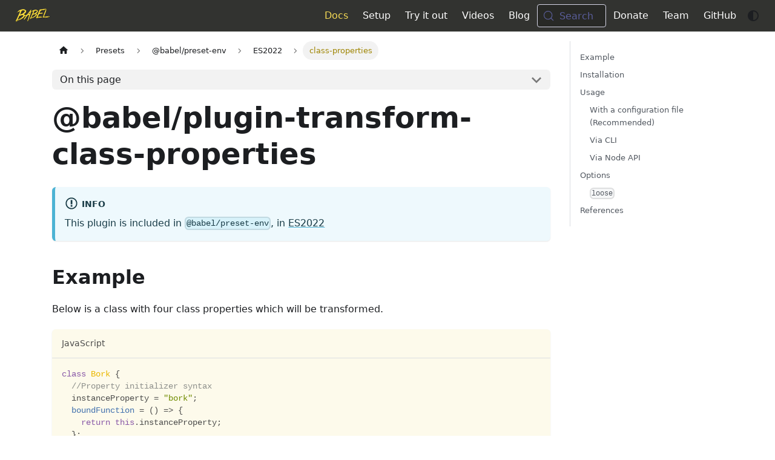

--- FILE ---
content_type: text/html; charset=UTF-8
request_url: https://babel.dev/docs/babel-plugin-transform-class-properties
body_size: 8275
content:
<!doctype html><html lang=en dir=ltr class="docs-wrapper plugin-docs plugin-id-default docs-version-current docs-doc-page docs-doc-id-babel-plugin-transform-class-properties" data-has-hydrated=false><head><meta charset=UTF-8><meta name=generator content="Docusaurus v3.9.2"><title data-rh=true>@babel/plugin-transform-class-properties · Babel</title><meta data-rh=true name=viewport content="width=device-width, initial-scale=1.0"/><meta data-rh=true name=twitter:card content=summary_large_image /><meta data-rh=true property=og:url content=https://babeljs.io/docs/babel-plugin-transform-class-properties /><meta data-rh=true property=og:locale content=en /><meta data-rh=true name=docusaurus_locale content=en /><meta data-rh=true name=docsearch:language content=en /><meta data-rh=true name=docusaurus_version content=current /><meta data-rh=true name=docusaurus_tag content=docs-default-current /><meta data-rh=true name=docsearch:version content=current /><meta data-rh=true name=docsearch:docusaurus_tag content=docs-default-current /><meta data-rh=true property=og:title content="@babel/plugin-transform-class-properties · Babel"/><meta data-rh=true name=description content="This plugin is included in @babel/preset-env, in ES2022"/><meta data-rh=true property=og:description content="This plugin is included in @babel/preset-env, in ES2022"/><link data-rh=true rel=icon href=/img/favicon.png /><link data-rh=true rel=canonical href=https://babeljs.io/docs/babel-plugin-transform-class-properties /><link data-rh=true rel=alternate href=https://babeljs.io/docs/babel-plugin-transform-class-properties hreflang=en /><link data-rh=true rel=alternate href=https://babeljs.io/docs/babel-plugin-transform-class-properties hreflang=x-default /><link data-rh=true rel=preconnect href=https://M7KGJDK6WF-dsn.algolia.net crossorigin=anonymous /><script data-rh=true type=application/ld+json>{"@context":"https://schema.org","@type":"BreadcrumbList","itemListElement":[{"@type":"ListItem","item":"https://babeljs.io/docs/presets","name":"Presets","position":1},{"@type":"ListItem","item":"https://babeljs.io/docs/babel-preset-env","name":"@babel/preset-env","position":2},{"@type":"ListItem","item":"https://babeljs.io/docs/babel-plugin-transform-class-properties","name":"class-properties","position":3}]}</script><link rel=alternate type=application/rss+xml href=/blog/rss.xml title="Babel RSS Feed"><link rel=alternate type=application/atom+xml href=/blog/atom.xml title="Babel Atom Feed"><link rel=search type=application/opensearchdescription+xml title=Babel href=/opensearch.xml><script src=https://unpkg.com/@babel/standalone@^7.0.0/babel.min.js defer></script><script src=/js/components/mini-repl.js type=module></script><script src=/js/components/assumption-repl.js type=module></script><link rel=stylesheet href=/assets/css/styles.38349227.css /><script src=/assets/js/runtime~main.60bea1a9.js defer></script><script src=/assets/js/main.f1369232.js defer></script></head><body class=navigation-with-keyboard><svg style="display: none;"><defs>
<symbol id=theme-svg-external-link viewBox="0 0 24 24"><path fill=currentColor d="M21 13v10h-21v-19h12v2h-10v15h17v-8h2zm3-12h-10.988l4.035 4-6.977 7.07 2.828 2.828 6.977-7.07 4.125 4.172v-11z"/></symbol>
</defs></svg>
<script>!function(){var t=function(){try{return new URLSearchParams(window.location.search).get("docusaurus-theme")}catch(t){}}()||function(){try{return window.localStorage.getItem("theme")}catch(t){}}();document.documentElement.setAttribute("data-theme",t||(window.matchMedia("(prefers-color-scheme: dark)").matches?"dark":"light")),document.documentElement.setAttribute("data-theme-choice",t||"system")}(),function(){try{for(var[t,e]of new URLSearchParams(window.location.search).entries())if(t.startsWith("docusaurus-data-")){var a=t.replace("docusaurus-data-","data-");document.documentElement.setAttribute(a,e)}}catch(t){}}()</script><div id=__docusaurus><link rel=preload as=image href=/img/babel.svg /><link rel=preload as=image href=https://d33wubrfki0l68.cloudfront.net/7a197cfe44548cc1a3f581152af70a3051e11671/78df8/img/babel.svg /><div role=region aria-label="Skip to main content"><a class=skipToContent_oPtH href=#__docusaurus_skipToContent_fallback>Skip to main content</a></div><nav aria-label=Main class="theme-layout-navbar navbar navbar--fixed-top"><div class=navbar__inner><div class="theme-layout-navbar-left navbar__items"><button aria-label="Toggle navigation bar" aria-expanded=false class="navbar__toggle clean-btn" type=button><svg width=30 height=30 viewBox="0 0 30 30" aria-hidden=true><path stroke=currentColor stroke-linecap=round stroke-miterlimit=10 stroke-width=2 d="M4 7h22M4 15h22M4 23h22"/></svg></button><a class=navbar__brand href=/><div class=navbar__logo><img src=/img/babel.svg alt="Babel logo" class="themedComponent_siVc themedComponent--light_hHel"/><img src=/img/babel.svg alt="Babel logo" class="themedComponent_siVc themedComponent--dark_yETr"/></div></a></div><div class="theme-layout-navbar-right navbar__items navbar__items--right"><a aria-current=page class="navbar__item navbar__link navbar__link--active" href=/docs/>Docs</a><a class="navbar__item navbar__link" href=/setup>Setup</a><a class="navbar__item navbar__link" href=/repl>Try it out</a><a class="navbar__item navbar__link" href=/videos/>Videos</a><a class="navbar__item navbar__link" href=/blog>Blog</a><div class=navbarSearchContainer_bzqh><button type=button class="DocSearch DocSearch-Button" aria-label="Search (Meta+k)" aria-keyshortcuts=Meta+k><span class=DocSearch-Button-Container><svg width=20 height=20 class=DocSearch-Search-Icon viewBox="0 0 24 24" aria-hidden=true><circle cx=11 cy=11 r=8 stroke=currentColor fill=none stroke-width=1.4 /><path d="m21 21-4.3-4.3" stroke=currentColor fill=none stroke-linecap=round stroke-linejoin=round /></svg><span class=DocSearch-Button-Placeholder>Search</span></span><span class=DocSearch-Button-Keys></span></button></div><a href=https://opencollective.com/babel target=_blank rel="noopener noreferrer" class="navbar__item navbar__link">Donate<svg width=13.5 height=13.5 aria-label="(opens in new tab)" class=iconExternalLink_nPrP><use href=#theme-svg-external-link /></svg></a><a class="navbar__item navbar__link" href=/team>Team</a><a href=https://github.com/babel/babel target=_blank rel="noopener noreferrer" class="navbar__item navbar__link">GitHub<svg width=13.5 height=13.5 aria-label="(opens in new tab)" class=iconExternalLink_nPrP><use href=#theme-svg-external-link /></svg></a><div class="toggle_ki11 colorModeToggle_Hewu"><button class="clean-btn toggleButton_MMFG toggleButtonDisabled_Uw7m" type=button disabled title="system mode" aria-label="Switch between dark and light mode (currently system mode)"><svg viewBox="0 0 24 24" width=24 height=24 aria-hidden=true class="toggleIcon_k9hJ lightToggleIcon_lgto"><path fill=currentColor d="M12,9c1.65,0,3,1.35,3,3s-1.35,3-3,3s-3-1.35-3-3S10.35,9,12,9 M12,7c-2.76,0-5,2.24-5,5s2.24,5,5,5s5-2.24,5-5 S14.76,7,12,7L12,7z M2,13l2,0c0.55,0,1-0.45,1-1s-0.45-1-1-1l-2,0c-0.55,0-1,0.45-1,1S1.45,13,2,13z M20,13l2,0c0.55,0,1-0.45,1-1 s-0.45-1-1-1l-2,0c-0.55,0-1,0.45-1,1S19.45,13,20,13z M11,2v2c0,0.55,0.45,1,1,1s1-0.45,1-1V2c0-0.55-0.45-1-1-1S11,1.45,11,2z M11,20v2c0,0.55,0.45,1,1,1s1-0.45,1-1v-2c0-0.55-0.45-1-1-1C11.45,19,11,19.45,11,20z M5.99,4.58c-0.39-0.39-1.03-0.39-1.41,0 c-0.39,0.39-0.39,1.03,0,1.41l1.06,1.06c0.39,0.39,1.03,0.39,1.41,0s0.39-1.03,0-1.41L5.99,4.58z M18.36,16.95 c-0.39-0.39-1.03-0.39-1.41,0c-0.39,0.39-0.39,1.03,0,1.41l1.06,1.06c0.39,0.39,1.03,0.39,1.41,0c0.39-0.39,0.39-1.03,0-1.41 L18.36,16.95z M19.42,5.99c0.39-0.39,0.39-1.03,0-1.41c-0.39-0.39-1.03-0.39-1.41,0l-1.06,1.06c-0.39,0.39-0.39,1.03,0,1.41 s1.03,0.39,1.41,0L19.42,5.99z M7.05,18.36c0.39-0.39,0.39-1.03,0-1.41c-0.39-0.39-1.03-0.39-1.41,0l-1.06,1.06 c-0.39,0.39-0.39,1.03,0,1.41s1.03,0.39,1.41,0L7.05,18.36z"/></svg><svg viewBox="0 0 24 24" width=24 height=24 aria-hidden=true class="toggleIcon_k9hJ darkToggleIcon_U96C"><path fill=currentColor d="M9.37,5.51C9.19,6.15,9.1,6.82,9.1,7.5c0,4.08,3.32,7.4,7.4,7.4c0.68,0,1.35-0.09,1.99-0.27C17.45,17.19,14.93,19,12,19 c-3.86,0-7-3.14-7-7C5,9.07,6.81,6.55,9.37,5.51z M12,3c-4.97,0-9,4.03-9,9s4.03,9,9,9s9-4.03,9-9c0-0.46-0.04-0.92-0.1-1.36 c-0.98,1.37-2.58,2.26-4.4,2.26c-2.98,0-5.4-2.42-5.4-5.4c0-1.81,0.89-3.42,2.26-4.4C12.92,3.04,12.46,3,12,3L12,3z"/></svg><svg viewBox="0 0 24 24" width=24 height=24 aria-hidden=true class="toggleIcon_k9hJ systemToggleIcon_E5c0"><path fill=currentColor d="m12 21c4.971 0 9-4.029 9-9s-4.029-9-9-9-9 4.029-9 9 4.029 9 9 9zm4.95-13.95c1.313 1.313 2.05 3.093 2.05 4.95s-0.738 3.637-2.05 4.95c-1.313 1.313-3.093 2.05-4.95 2.05v-14c1.857 0 3.637 0.737 4.95 2.05z"/></svg></button></div></div></div><div role=presentation class=navbar-sidebar__backdrop></div></nav><div id=__docusaurus_skipToContent_fallback class="theme-layout-main main-wrapper mainWrapper_MB5r"><div class=docsWrapper__sE8><button aria-label="Scroll back to top" class="clean-btn theme-back-to-top-button backToTopButton_iEvu" type=button></button><div class=docRoot_DfVB><aside class="theme-doc-sidebar-container docSidebarContainer_c7NB"><div class=sidebarViewport_KYo0><div class=sidebar_CUen><nav aria-label="Docs sidebar" class="menu thin-scrollbar menu_jmj1"><ul class="theme-doc-sidebar-menu menu__list"><li class="theme-doc-sidebar-item-category theme-doc-sidebar-item-category-level-1 menu__list-item menu__list-item--collapsed"><div class=menu__list-item-collapsible><a class="categoryLink_ROYx menu__link menu__link--sublist menu__link--sublist-caret" role=button aria-expanded=false href=/docs/><span title=Guides class=categoryLinkLabel_ufhF>Guides</span></a></div><li class="theme-doc-sidebar-item-category theme-doc-sidebar-item-category-level-1 menu__list-item menu__list-item--collapsed"><div class=menu__list-item-collapsible><a class="categoryLink_ROYx menu__link menu__link--sublist menu__link--sublist-caret" role=button aria-expanded=false href=/docs/config-files><span title="Config Reference" class=categoryLinkLabel_ufhF>Config Reference</span></a></div><li class="theme-doc-sidebar-item-category theme-doc-sidebar-item-category-level-1 menu__list-item"><div class=menu__list-item-collapsible><a class="categoryLink_ROYx menu__link menu__link--sublist menu__link--active" href=/docs/presets><span title=Presets class=categoryLinkLabel_ufhF>Presets</span></a><button aria-label="Collapse sidebar category 'Presets'" aria-expanded=true type=button class="clean-btn menu__caret"></button></div><ul class=menu__list><li class="theme-doc-sidebar-item-category theme-doc-sidebar-item-category-level-2 menu__list-item"><div class=menu__list-item-collapsible><a class="categoryLink_ROYx menu__link menu__link--sublist menu__link--active" tabindex=0 href=/docs/babel-preset-env><span title=@babel/preset-env class=categoryLinkLabel_ufhF>@babel/preset-env</span></a><button aria-label="Collapse sidebar category '@babel/preset-env'" aria-expanded=true type=button class="clean-btn menu__caret"></button></div><ul class=menu__list><li class="theme-doc-sidebar-item-category theme-doc-sidebar-item-category-level-3 menu__list-item menu__list-item--collapsed"><div class=menu__list-item-collapsible><a class="categoryLink_ROYx menu__link menu__link--sublist menu__link--sublist-caret" role=button aria-expanded=false tabindex=0 href=/docs/babel-plugin-transform-explicit-resource-management><span title=ES2026 class=categoryLinkLabel_ufhF>ES2026</span></a></div><li class="theme-doc-sidebar-item-category theme-doc-sidebar-item-category-level-3 menu__list-item menu__list-item--collapsed"><div class=menu__list-item-collapsible><a class="categoryLink_ROYx menu__link menu__link--sublist menu__link--sublist-caret" role=button aria-expanded=false tabindex=0 href=/docs/babel-plugin-transform-duplicate-named-capturing-groups-regex><span title=ES2025 class=categoryLinkLabel_ufhF>ES2025</span></a></div><li class="theme-doc-sidebar-item-category theme-doc-sidebar-item-category-level-3 menu__list-item menu__list-item--collapsed"><div class=menu__list-item-collapsible><a class="categoryLink_ROYx menu__link menu__link--sublist menu__link--sublist-caret" role=button aria-expanded=false tabindex=0 href=/docs/babel-plugin-transform-unicode-sets-regex><span title=ES2024 class=categoryLinkLabel_ufhF>ES2024</span></a></div><li class="theme-doc-sidebar-item-category theme-doc-sidebar-item-category-level-3 menu__list-item"><div class=menu__list-item-collapsible><a class="categoryLink_ROYx menu__link menu__link--sublist menu__link--sublist-caret menu__link--active" role=button aria-expanded=true tabindex=0 href=/docs/babel-plugin-transform-class-properties><span title=ES2022 class=categoryLinkLabel_ufhF>ES2022</span></a></div><ul class=menu__list><li class="theme-doc-sidebar-item-link theme-doc-sidebar-item-link-level-4 menu__list-item"><a class="menu__link menu__link--active" aria-current=page tabindex=0 href=/docs/babel-plugin-transform-class-properties><span title=class-properties class=linkLabel_fEdy>class-properties</span></a><li class="theme-doc-sidebar-item-link theme-doc-sidebar-item-link-level-4 menu__list-item"><a class=menu__link tabindex=0 href=/docs/babel-plugin-transform-class-static-block><span title=class-static-block class=linkLabel_fEdy>class-static-block</span></a><li class="theme-doc-sidebar-item-link theme-doc-sidebar-item-link-level-4 menu__list-item"><a class=menu__link tabindex=0 href=/docs/babel-plugin-transform-private-methods><span title=private-methods class=linkLabel_fEdy>private-methods</span></a><li class="theme-doc-sidebar-item-link theme-doc-sidebar-item-link-level-4 menu__list-item"><a class=menu__link tabindex=0 href=/docs/babel-plugin-transform-private-property-in-object><span title=private-property-in-object class=linkLabel_fEdy>private-property-in-object</span></a><li class="theme-doc-sidebar-item-link theme-doc-sidebar-item-link-level-4 menu__list-item"><a class=menu__link tabindex=0 href=/docs/babel-plugin-syntax-top-level-await><span title=syntax-top-level-await class=linkLabel_fEdy>syntax-top-level-await</span></a></ul><li class="theme-doc-sidebar-item-category theme-doc-sidebar-item-category-level-3 menu__list-item menu__list-item--collapsed"><div class=menu__list-item-collapsible><a class="categoryLink_ROYx menu__link menu__link--sublist menu__link--sublist-caret" role=button aria-expanded=false tabindex=0 href=/docs/babel-plugin-transform-logical-assignment-operators><span title=ES2021 class=categoryLinkLabel_ufhF>ES2021</span></a></div><li class="theme-doc-sidebar-item-category theme-doc-sidebar-item-category-level-3 menu__list-item menu__list-item--collapsed"><div class=menu__list-item-collapsible><a class="categoryLink_ROYx menu__link menu__link--sublist menu__link--sublist-caret" role=button aria-expanded=false tabindex=0 href=/docs/babel-plugin-transform-dynamic-import><span title=ES2020 class=categoryLinkLabel_ufhF>ES2020</span></a></div><li class="theme-doc-sidebar-item-category theme-doc-sidebar-item-category-level-3 menu__list-item menu__list-item--collapsed"><div class=menu__list-item-collapsible><a class="categoryLink_ROYx menu__link menu__link--sublist menu__link--sublist-caret" role=button aria-expanded=false tabindex=0 href=/docs/babel-plugin-transform-optional-catch-binding><span title=ES2019 class=categoryLinkLabel_ufhF>ES2019</span></a></div><li class="theme-doc-sidebar-item-category theme-doc-sidebar-item-category-level-3 menu__list-item menu__list-item--collapsed"><div class=menu__list-item-collapsible><a class="categoryLink_ROYx menu__link menu__link--sublist menu__link--sublist-caret" role=button aria-expanded=false tabindex=0 href=/docs/babel-plugin-transform-async-generator-functions><span title=ES2018 class=categoryLinkLabel_ufhF>ES2018</span></a></div><li class="theme-doc-sidebar-item-category theme-doc-sidebar-item-category-level-3 menu__list-item menu__list-item--collapsed"><div class=menu__list-item-collapsible><a class="categoryLink_ROYx menu__link menu__link--sublist menu__link--sublist-caret" role=button aria-expanded=false tabindex=0 href=/docs/babel-plugin-transform-async-to-generator><span title=ES2017 class=categoryLinkLabel_ufhF>ES2017</span></a></div><li class="theme-doc-sidebar-item-category theme-doc-sidebar-item-category-level-3 menu__list-item menu__list-item--collapsed"><div class=menu__list-item-collapsible><a class="categoryLink_ROYx menu__link menu__link--sublist menu__link--sublist-caret" role=button aria-expanded=false tabindex=0 href=/docs/babel-plugin-transform-exponentiation-operator><span title=ES2016 class=categoryLinkLabel_ufhF>ES2016</span></a></div><li class="theme-doc-sidebar-item-category theme-doc-sidebar-item-category-level-3 menu__list-item menu__list-item--collapsed"><div class=menu__list-item-collapsible><a class="categoryLink_ROYx menu__link menu__link--sublist menu__link--sublist-caret" role=button aria-expanded=false tabindex=0 href=/docs/babel-plugin-transform-arrow-functions><span title=ES2015 class=categoryLinkLabel_ufhF>ES2015</span></a></div><li class="theme-doc-sidebar-item-category theme-doc-sidebar-item-category-level-3 menu__list-item menu__list-item--collapsed"><div class=menu__list-item-collapsible><a class="categoryLink_ROYx menu__link menu__link--sublist menu__link--sublist-caret" role=button aria-expanded=false tabindex=0 href=/docs/babel-plugin-transform-property-mutators><span title=ES5 class=categoryLinkLabel_ufhF>ES5</span></a></div><li class="theme-doc-sidebar-item-category theme-doc-sidebar-item-category-level-3 menu__list-item menu__list-item--collapsed"><div class=menu__list-item-collapsible><a class="categoryLink_ROYx menu__link menu__link--sublist menu__link--sublist-caret" role=button aria-expanded=false tabindex=0 href=/docs/babel-plugin-transform-member-expression-literals><span title=ES3 class=categoryLinkLabel_ufhF>ES3</span></a></div><li class="theme-doc-sidebar-item-category theme-doc-sidebar-item-category-level-3 menu__list-item menu__list-item--collapsed"><div class=menu__list-item-collapsible><a class="categoryLink_ROYx menu__link menu__link--sublist menu__link--sublist-caret" role=button aria-expanded=false tabindex=0 href=/docs/babel-plugin-bugfix-firefox-class-in-computed-class-key><span title=Bugfix class=categoryLinkLabel_ufhF>Bugfix</span></a></div></ul><li class="theme-doc-sidebar-item-category theme-doc-sidebar-item-category-level-2 menu__list-item menu__list-item--collapsed"><div class=menu__list-item-collapsible><a class="categoryLink_ROYx menu__link menu__link--sublist" tabindex=0 href=/docs/babel-preset-react><span title=@babel/preset-react class=categoryLinkLabel_ufhF>@babel/preset-react</span></a><button aria-label="Expand sidebar category '@babel/preset-react'" aria-expanded=false type=button class="clean-btn menu__caret"></button></div><li class="theme-doc-sidebar-item-category theme-doc-sidebar-item-category-level-2 menu__list-item menu__list-item--collapsed"><div class=menu__list-item-collapsible><a class="categoryLink_ROYx menu__link menu__link--sublist" tabindex=0 href=/docs/babel-preset-typescript><span title=@babel/preset-typescript class=categoryLinkLabel_ufhF>@babel/preset-typescript</span></a><button aria-label="Expand sidebar category '@babel/preset-typescript'" aria-expanded=false type=button class="clean-btn menu__caret"></button></div><li class="theme-doc-sidebar-item-category theme-doc-sidebar-item-category-level-2 menu__list-item menu__list-item--collapsed"><div class=menu__list-item-collapsible><a class="categoryLink_ROYx menu__link menu__link--sublist" tabindex=0 href=/docs/babel-preset-flow><span title=@babel/preset-flow class=categoryLinkLabel_ufhF>@babel/preset-flow</span></a><button aria-label="Expand sidebar category '@babel/preset-flow'" aria-expanded=false type=button class="clean-btn menu__caret"></button></div></ul><li class="theme-doc-sidebar-item-category theme-doc-sidebar-item-category-level-1 menu__list-item menu__list-item--collapsed"><div class=menu__list-item-collapsible><a class="categoryLink_ROYx menu__link menu__link--sublist menu__link--sublist-caret" role=button aria-expanded=false href=/docs/roadmap><span title=Misc class=categoryLinkLabel_ufhF>Misc</span></a></div><li class="theme-doc-sidebar-item-category theme-doc-sidebar-item-category-level-1 menu__list-item menu__list-item--collapsed"><div class=menu__list-item-collapsible><a class="categoryLink_ROYx menu__link menu__link--sublist menu__link--sublist-caret" role=button aria-expanded=false href=/docs/babel-cli><span title="Integration Packages" class=categoryLinkLabel_ufhF>Integration Packages</span></a></div><li class="theme-doc-sidebar-item-category theme-doc-sidebar-item-category-level-1 menu__list-item menu__list-item--collapsed"><div class=menu__list-item-collapsible><a class="categoryLink_ROYx menu__link menu__link--sublist menu__link--sublist-caret" role=button aria-expanded=false href=/docs/babel-parser><span title="Tooling Packages" class=categoryLinkLabel_ufhF>Tooling Packages</span></a></div><li class="theme-doc-sidebar-item-category theme-doc-sidebar-item-category-level-1 menu__list-item menu__list-item--collapsed"><div class=menu__list-item-collapsible><a class="categoryLink_ROYx menu__link menu__link--sublist menu__link--sublist-caret" role=button aria-expanded=false href=/docs/babel-helper-compilation-targets><span title="Helper Packages" class=categoryLinkLabel_ufhF>Helper Packages</span></a></div></ul></nav><button type=button title="Collapse sidebar" aria-label="Collapse sidebar" class="button button--secondary button--outline collapseSidebarButton_oTwn"><svg width=20 height=20 aria-hidden=true class=collapseSidebarButtonIcon_pMEX><g fill=#7a7a7a><path d="M9.992 10.023c0 .2-.062.399-.172.547l-4.996 7.492a.982.982 0 01-.828.454H1c-.55 0-1-.453-1-1 0-.2.059-.403.168-.551l4.629-6.942L.168 3.078A.939.939 0 010 2.528c0-.548.45-.997 1-.997h2.996c.352 0 .649.18.828.45L9.82 9.472c.11.148.172.347.172.55zm0 0"/><path d="M19.98 10.023c0 .2-.058.399-.168.547l-4.996 7.492a.987.987 0 01-.828.454h-3c-.547 0-.996-.453-.996-1 0-.2.059-.403.168-.551l4.625-6.942-4.625-6.945a.939.939 0 01-.168-.55 1 1 0 01.996-.997h3c.348 0 .649.18.828.45l4.996 7.492c.11.148.168.347.168.55zm0 0"/></g></svg></button></div></div></aside><main class=docMainContainer_a9sJ><div class="container padding-top--md padding-bottom--lg"><div class=row><div class="col docItemCol_Qr34"><div class=docItemContainer_tjFy><article><nav class="theme-doc-breadcrumbs breadcrumbsContainer_T5ub" aria-label=Breadcrumbs><ul class=breadcrumbs><li class=breadcrumbs__item><a aria-label="Home page" class=breadcrumbs__link href=/><svg viewBox="0 0 24 24" class=breadcrumbHomeIcon_sfvy><path d="M10 19v-5h4v5c0 .55.45 1 1 1h3c.55 0 1-.45 1-1v-7h1.7c.46 0 .68-.57.33-.87L12.67 3.6c-.38-.34-.96-.34-1.34 0l-8.36 7.53c-.34.3-.13.87.33.87H5v7c0 .55.45 1 1 1h3c.55 0 1-.45 1-1z" fill=currentColor /></svg></a><li class=breadcrumbs__item><a class=breadcrumbs__link href=/docs/presets><span>Presets</span></a><li class=breadcrumbs__item><a class=breadcrumbs__link href=/docs/babel-preset-env><span>@babel/preset-env</span></a><li class=breadcrumbs__item><span class=breadcrumbs__link>ES2022</span><li class="breadcrumbs__item breadcrumbs__item--active"><span class=breadcrumbs__link>class-properties</span></ul></nav><div class="tocCollapsible_wXna theme-doc-toc-mobile tocMobile_Ojys"><button type=button class="clean-btn tocCollapsibleButton_iI2p">On this page</button></div><div class="theme-doc-markdown markdown"><header><h1>@babel/plugin-transform-class-properties</h1></header><div class="theme-admonition theme-admonition-info admonition_WCGJ alert alert--info"><div class=admonitionHeading_GCBg><span class=admonitionIcon_L39b><svg viewBox="0 0 14 16"><path fill-rule=evenodd d="M7 2.3c3.14 0 5.7 2.56 5.7 5.7s-2.56 5.7-5.7 5.7A5.71 5.71 0 0 1 1.3 8c0-3.14 2.56-5.7 5.7-5.7zM7 1C3.14 1 0 4.14 0 8s3.14 7 7 7 7-3.14 7-7-3.14-7-7-7zm1 3H6v5h2V4zm0 6H6v2h2v-2z"/></svg></span>info</div><div class=admonitionContent_pbrs><p>This plugin is included in <code>@babel/preset-env</code>, in <a href=https://github.com/tc39/proposals/blob/master/finished-proposals.md target=_blank rel="noopener noreferrer" class="">ES2022</a></div></div>
<h2 class="anchor anchorTargetStickyNavbar_tleR" id=example>Example<a href=#example class=hash-link aria-label="Direct link to Example" title="Direct link to Example" translate=no>​</a></h2>
<p>Below is a class with four class properties which will be transformed.</p>
<div class="language-js codeBlockContainer_mQmQ theme-code-block" style=--prism-color:#4d4d4c;--prism-background-color:#fdfaeb><div class=codeBlockTitle_kY6l>JavaScript</div><div class=codeBlockContent_t_Hd><pre tabindex=0 class="prism-code language-js codeBlock_RMoD thin-scrollbar" style=color:#4d4d4c;background-color:#fdfaeb><code class=codeBlockLines_AclH><span class=token-line style=color:#4d4d4c><span class="token keyword" style=color:#8959a8>class</span><span class="token plain"> </span><span class="token class-name" style=color:#eab700>Bork</span><span class="token plain"> </span><span class="token punctuation">{</span><span class="token plain"></span><br/></span><span class=token-line style=color:#4d4d4c><span class="token plain">  </span><span class="token comment" style=color:#8e908c>//Property initializer syntax</span><span class="token plain"></span><br/></span><span class=token-line style=color:#4d4d4c><span class="token plain">  instanceProperty </span><span class="token operator">=</span><span class="token plain"> </span><span class="token string" style=color:#718c00>"bork"</span><span class="token punctuation">;</span><span class="token plain"></span><br/></span><span class=token-line style=color:#4d4d4c><span class="token plain">  </span><span class="token function-variable function" style=color:#4271ae>boundFunction</span><span class="token plain"> </span><span class="token operator">=</span><span class="token plain"> </span><span class="token punctuation">(</span><span class="token punctuation">)</span><span class="token plain"> </span><span class="token arrow operator">=></span><span class="token plain"> </span><span class="token punctuation">{</span><span class="token plain"></span><br/></span><span class=token-line style=color:#4d4d4c><span class="token plain">    </span><span class="token keyword control-flow" style=color:#8959a8>return</span><span class="token plain"> </span><span class="token keyword" style=color:#8959a8>this</span><span class="token punctuation">.</span><span class="token property-access">instanceProperty</span><span class="token punctuation">;</span><span class="token plain"></span><br/></span><span class=token-line style=color:#4d4d4c><span class="token plain">  </span><span class="token punctuation">}</span><span class="token punctuation">;</span><span class="token plain"></span><br/></span><span class=token-line style=color:#4d4d4c><span class="token plain" style=display:inline-block></span><br/></span><span class=token-line style=color:#4d4d4c><span class="token plain">  </span><span class="token comment" style=color:#8e908c>//Static class properties</span><span class="token plain"></span><br/></span><span class=token-line style=color:#4d4d4c><span class="token plain">  </span><span class="token keyword" style=color:#8959a8>static</span><span class="token plain"> staticProperty </span><span class="token operator">=</span><span class="token plain"> </span><span class="token string" style=color:#718c00>"babelIsCool"</span><span class="token punctuation">;</span><span class="token plain"></span><br/></span><span class=token-line style=color:#4d4d4c><span class="token plain">  </span><span class="token keyword" style=color:#8959a8>static</span><span class="token plain"> </span><span class="token function-variable function" style=color:#4271ae>staticFunction</span><span class="token plain"> </span><span class="token operator">=</span><span class="token plain"> </span><span class="token keyword" style=color:#8959a8>function</span><span class="token punctuation">(</span><span class="token punctuation">)</span><span class="token plain"> </span><span class="token punctuation">{</span><span class="token plain"></span><br/></span><span class=token-line style=color:#4d4d4c><span class="token plain">    </span><span class="token keyword control-flow" style=color:#8959a8>return</span><span class="token plain"> </span><span class="token maybe-class-name">Bork</span><span class="token punctuation">.</span><span class="token property-access">staticProperty</span><span class="token punctuation">;</span><span class="token plain"></span><br/></span><span class=token-line style=color:#4d4d4c><span class="token plain">  </span><span class="token punctuation">}</span><span class="token punctuation">;</span><span class="token plain"></span><br/></span><span class=token-line style=color:#4d4d4c><span class="token plain"></span><span class="token punctuation">}</span><span class="token plain"></span><br/></span><span class=token-line style=color:#4d4d4c><span class="token plain" style=display:inline-block></span><br/></span><span class=token-line style=color:#4d4d4c><span class="token plain"></span><span class="token keyword" style=color:#8959a8>let</span><span class="token plain"> myBork </span><span class="token operator">=</span><span class="token plain"> </span><span class="token keyword" style=color:#8959a8>new</span><span class="token plain"> </span><span class="token class-name" style=color:#eab700>Bork</span><span class="token punctuation">(</span><span class="token punctuation">)</span><span class="token punctuation">;</span><span class="token plain"></span><br/></span><span class=token-line style=color:#4d4d4c><span class="token plain" style=display:inline-block></span><br/></span><span class=token-line style=color:#4d4d4c><span class="token plain"></span><span class="token comment" style=color:#8e908c>//Property initializers are not on the prototype.</span><span class="token plain"></span><br/></span><span class=token-line style=color:#4d4d4c><span class="token plain"></span><span class="token console class-name" style=color:#eab700>console</span><span class="token punctuation">.</span><span class="token method function property-access" style=color:#4271ae>log</span><span class="token punctuation">(</span><span class="token plain">myBork</span><span class="token punctuation">.</span><span class="token property-access">__proto__</span><span class="token punctuation">.</span><span class="token property-access">boundFunction</span><span class="token punctuation">)</span><span class="token punctuation">;</span><span class="token plain"> </span><span class="token comment" style=color:#8e908c>// > undefined</span><span class="token plain"></span><br/></span><span class=token-line style=color:#4d4d4c><span class="token plain" style=display:inline-block></span><br/></span><span class=token-line style=color:#4d4d4c><span class="token plain"></span><span class="token comment" style=color:#8e908c>//Bound functions are bound to the class instance.</span><span class="token plain"></span><br/></span><span class=token-line style=color:#4d4d4c><span class="token plain"></span><span class="token console class-name" style=color:#eab700>console</span><span class="token punctuation">.</span><span class="token method function property-access" style=color:#4271ae>log</span><span class="token punctuation">(</span><span class="token plain">myBork</span><span class="token punctuation">.</span><span class="token method function property-access" style=color:#4271ae>boundFunction</span><span class="token punctuation">.</span><span class="token method function property-access" style=color:#4271ae>call</span><span class="token punctuation">(</span><span class="token keyword nil" style=color:#8959a8>undefined</span><span class="token punctuation">)</span><span class="token punctuation">)</span><span class="token punctuation">;</span><span class="token plain"> </span><span class="token comment" style=color:#8e908c>// > "bork"</span><span class="token plain"></span><br/></span><span class=token-line style=color:#4d4d4c><span class="token plain" style=display:inline-block></span><br/></span><span class=token-line style=color:#4d4d4c><span class="token plain"></span><span class="token comment" style=color:#8e908c>//Static function exists on the class.</span><span class="token plain"></span><br/></span><span class=token-line style=color:#4d4d4c><span class="token plain"></span><span class="token console class-name" style=color:#eab700>console</span><span class="token punctuation">.</span><span class="token method function property-access" style=color:#4271ae>log</span><span class="token punctuation">(</span><span class="token maybe-class-name">Bork</span><span class="token punctuation">.</span><span class="token method function property-access" style=color:#4271ae>staticFunction</span><span class="token punctuation">(</span><span class="token punctuation">)</span><span class="token punctuation">)</span><span class="token punctuation">;</span><span class="token plain"> </span><span class="token comment" style=color:#8e908c>// > "babelIsCool"</span><br/></span></code></pre></div></div>
<h2 class="anchor anchorTargetStickyNavbar_tleR" id=installation>Installation<a href=#installation class=hash-link aria-label="Direct link to Installation" title="Direct link to Installation" translate=no>​</a></h2>
<div class="theme-tabs-container tabs-container tabList_J5MA"><ul role=tablist aria-orientation=horizontal class=tabs><li role=tab tabindex=0 aria-selected=true class="tabs__item tabItem_l0OV tabs__item--active">npm<li role=tab tabindex=-1 aria-selected=false class="tabs__item tabItem_l0OV">Yarn<li role=tab tabindex=-1 aria-selected=false class="tabs__item tabItem_l0OV">pnpm<li role=tab tabindex=-1 aria-selected=false class="tabs__item tabItem_l0OV">Bun</ul><div class=margin-top--md><div role=tabpanel class=tabItem_wHwb><div class="language-shell codeBlockContainer_mQmQ theme-code-block" style=--prism-color:#4d4d4c;--prism-background-color:#fdfaeb><div class=codeBlockContent_t_Hd><pre tabindex=0 class="prism-code language-shell codeBlock_RMoD thin-scrollbar" style=color:#4d4d4c;background-color:#fdfaeb><code class=codeBlockLines_AclH><span class=token-line style=color:#4d4d4c><span class="token plain">npm install --save-dev @babel/plugin-transform-class-properties</span><br/></span></code></pre></div></div></div><div role=tabpanel class=tabItem_wHwb hidden><div class="language-shell codeBlockContainer_mQmQ theme-code-block" style=--prism-color:#4d4d4c;--prism-background-color:#fdfaeb><div class=codeBlockContent_t_Hd><pre tabindex=0 class="prism-code language-shell codeBlock_RMoD thin-scrollbar" style=color:#4d4d4c;background-color:#fdfaeb><code class=codeBlockLines_AclH><span class=token-line style=color:#4d4d4c><span class="token plain">yarn add --dev @babel/plugin-transform-class-properties</span><br/></span></code></pre></div></div></div><div role=tabpanel class=tabItem_wHwb hidden><div class="language-shell codeBlockContainer_mQmQ theme-code-block" style=--prism-color:#4d4d4c;--prism-background-color:#fdfaeb><div class=codeBlockContent_t_Hd><pre tabindex=0 class="prism-code language-shell codeBlock_RMoD thin-scrollbar" style=color:#4d4d4c;background-color:#fdfaeb><code class=codeBlockLines_AclH><span class=token-line style=color:#4d4d4c><span class="token plain">pnpm add --save-dev @babel/plugin-transform-class-properties</span><br/></span></code></pre></div></div></div><div role=tabpanel class=tabItem_wHwb hidden><div class="language-shell codeBlockContainer_mQmQ theme-code-block" style=--prism-color:#4d4d4c;--prism-background-color:#fdfaeb><div class=codeBlockContent_t_Hd><pre tabindex=0 class="prism-code language-shell codeBlock_RMoD thin-scrollbar" style=color:#4d4d4c;background-color:#fdfaeb><code class=codeBlockLines_AclH><span class=token-line style=color:#4d4d4c><span class="token plain">bun add --dev @babel/plugin-transform-class-properties</span><br/></span></code></pre></div></div></div></div></div>
<h2 class="anchor anchorTargetStickyNavbar_tleR" id=usage>Usage<a href=#usage class=hash-link aria-label="Direct link to Usage" title="Direct link to Usage" translate=no>​</a></h2>
<h3 class="anchor anchorTargetStickyNavbar_tleR" id=with-a-configuration-file-recommended>With a configuration file (Recommended)<a href=#with-a-configuration-file-recommended class=hash-link aria-label="Direct link to With a configuration file (Recommended)" title="Direct link to With a configuration file (Recommended)" translate=no>​</a></h3>
<p>Without options:</p>
<div class="language-json codeBlockContainer_mQmQ theme-code-block" style=--prism-color:#4d4d4c;--prism-background-color:#fdfaeb><div class=codeBlockTitle_kY6l>babel.config.json</div><div class=codeBlockContent_t_Hd><pre tabindex=0 class="prism-code language-json codeBlock_RMoD thin-scrollbar" style=color:#4d4d4c;background-color:#fdfaeb><code class=codeBlockLines_AclH><span class=token-line style=color:#4d4d4c><span class="token punctuation">{</span><span class="token plain"></span><br/></span><span class=token-line style=color:#4d4d4c><span class="token plain">  </span><span class="token property">"plugins"</span><span class="token operator">:</span><span class="token plain"> </span><span class="token punctuation">[</span><span class="token string" style=color:#718c00>"@babel/plugin-transform-class-properties"</span><span class="token punctuation">]</span><span class="token plain"></span><br/></span><span class=token-line style=color:#4d4d4c><span class="token plain"></span><span class="token punctuation">}</span><br/></span></code></pre></div></div>
<p>With options:</p>
<div class="language-json codeBlockContainer_mQmQ theme-code-block" style=--prism-color:#4d4d4c;--prism-background-color:#fdfaeb><div class=codeBlockTitle_kY6l>babel.config.json</div><div class=codeBlockContent_t_Hd><pre tabindex=0 class="prism-code language-json codeBlock_RMoD thin-scrollbar" style=color:#4d4d4c;background-color:#fdfaeb><code class=codeBlockLines_AclH><span class=token-line style=color:#4d4d4c><span class="token punctuation">{</span><span class="token plain"></span><br/></span><span class=token-line style=color:#4d4d4c><span class="token plain">  </span><span class="token property">"plugins"</span><span class="token operator">:</span><span class="token plain"> </span><span class="token punctuation">[</span><span class="token punctuation">[</span><span class="token string" style=color:#718c00>"@babel/plugin-transform-class-properties"</span><span class="token punctuation">,</span><span class="token plain"> </span><span class="token punctuation">{</span><span class="token plain"> </span><span class="token property">"loose"</span><span class="token operator">:</span><span class="token plain"> </span><span class="token boolean" style=color:#f5871f>true</span><span class="token plain"> </span><span class="token punctuation">}</span><span class="token punctuation">]</span><span class="token punctuation">]</span><span class="token plain"></span><br/></span><span class=token-line style=color:#4d4d4c><span class="token plain"></span><span class="token punctuation">}</span><br/></span></code></pre></div></div>
<h3 class="anchor anchorTargetStickyNavbar_tleR" id=via-cli>Via CLI<a href=#via-cli class=hash-link aria-label="Direct link to Via CLI" title="Direct link to Via CLI" translate=no>​</a></h3>
<div class="language-sh codeBlockContainer_mQmQ theme-code-block" style=--prism-color:#4d4d4c;--prism-background-color:#fdfaeb><div class=codeBlockTitle_kY6l>Shell</div><div class=codeBlockContent_t_Hd><pre tabindex=0 class="prism-code language-sh codeBlock_RMoD thin-scrollbar" style=color:#4d4d4c;background-color:#fdfaeb><code class=codeBlockLines_AclH><span class=token-line style=color:#4d4d4c><span class="token plain">babel --plugins @babel/plugin-transform-class-properties script.js</span><br/></span></code></pre></div></div>
<h3 class="anchor anchorTargetStickyNavbar_tleR" id=via-node-api>Via Node API<a href=#via-node-api class=hash-link aria-label="Direct link to Via Node API" title="Direct link to Via Node API" translate=no>​</a></h3>
<div class="language-js codeBlockContainer_mQmQ theme-code-block" style=--prism-color:#4d4d4c;--prism-background-color:#fdfaeb><div class=codeBlockTitle_kY6l>JavaScript</div><div class=codeBlockContent_t_Hd><pre tabindex=0 class="prism-code language-js codeBlock_RMoD thin-scrollbar" style=color:#4d4d4c;background-color:#fdfaeb><code class=codeBlockLines_AclH><span class=token-line style=color:#4d4d4c><span class="token function" style=color:#4271ae>require</span><span class="token punctuation">(</span><span class="token string" style=color:#718c00>"@babel/core"</span><span class="token punctuation">)</span><span class="token punctuation">.</span><span class="token method function property-access" style=color:#4271ae>transformSync</span><span class="token punctuation">(</span><span class="token string" style=color:#718c00>"code"</span><span class="token punctuation">,</span><span class="token plain"> </span><span class="token punctuation">{</span><span class="token plain"></span><br/></span><span class=token-line style=color:#4d4d4c><span class="token plain">  </span><span class="token literal-property property">plugins</span><span class="token operator">:</span><span class="token plain"> </span><span class="token punctuation">[</span><span class="token string" style=color:#718c00>"@babel/plugin-transform-class-properties"</span><span class="token punctuation">]</span><span class="token punctuation">,</span><span class="token plain"></span><br/></span><span class=token-line style=color:#4d4d4c><span class="token plain"></span><span class="token punctuation">}</span><span class="token punctuation">)</span><span class="token punctuation">;</span><br/></span></code></pre></div></div>
<h2 class="anchor anchorTargetStickyNavbar_tleR" id=options>Options<a href=#options class=hash-link aria-label="Direct link to Options" title="Direct link to Options" translate=no>​</a></h2>
<h3 class="anchor anchorTargetStickyNavbar_tleR" id=loose><code>loose</code><a href=#loose class=hash-link aria-label="Direct link to loose" title="Direct link to loose" translate=no>​</a></h3>
<p><code>boolean</code>, defaults to <code>false</code>.</p>
<p>When <code>true</code>, class properties are compiled to use an assignment expression instead of <code>Object.defineProperty</code>.</p>
<div class="theme-admonition theme-admonition-caution admonition_WCGJ alert alert--warning"><div class=admonitionHeading_GCBg><span class=admonitionIcon_L39b><svg viewBox="0 0 16 16"><path fill-rule=evenodd d="M8.893 1.5c-.183-.31-.52-.5-.887-.5s-.703.19-.886.5L.138 13.499a.98.98 0 0 0 0 1.001c.193.31.53.501.886.501h13.964c.367 0 .704-.19.877-.5a1.03 1.03 0 0 0 .01-1.002L8.893 1.5zm.133 11.497H6.987v-2.003h2.039v2.003zm0-3.004H6.987V5.987h2.039v4.006z"/></svg></span>caution</div><div class=admonitionContent_pbrs><p>Consider migrating to the top level <a class="" href=/docs/assumptions#setpublicclassfields><code>setPublicClassFields</code></a> assumption</div></div>
<div class="language-json codeBlockContainer_mQmQ theme-code-block" style=--prism-color:#4d4d4c;--prism-background-color:#fdfaeb><div class=codeBlockTitle_kY6l>babel.config.json</div><div class=codeBlockContent_t_Hd><pre tabindex=0 class="prism-code language-json codeBlock_RMoD thin-scrollbar" style=color:#4d4d4c;background-color:#fdfaeb><code class=codeBlockLines_AclH><span class=token-line style=color:#4d4d4c><span class="token punctuation">{</span><span class="token plain"></span><br/></span><span class=token-line style=color:#4d4d4c><span class="token plain">  </span><span class="token property">"assumptions"</span><span class="token operator">:</span><span class="token plain"> </span><span class="token punctuation">{</span><span class="token plain"></span><br/></span><span class=token-line style=color:#4d4d4c><span class="token plain">    </span><span class="token property">"setPublicClassFields"</span><span class="token operator">:</span><span class="token plain"> </span><span class="token boolean" style=color:#f5871f>true</span><span class="token plain"></span><br/></span><span class=token-line style=color:#4d4d4c><span class="token plain">  </span><span class="token punctuation">}</span><span class="token plain"></span><br/></span><span class=token-line style=color:#4d4d4c><span class="token plain"></span><span class="token punctuation">}</span><br/></span></code></pre></div></div>
<p>For an explanation of the consequences of using either, see <a href=http://2ality.com/2012/08/property-definition-assignment.html target=_blank rel="noopener noreferrer" class="">Definition vs. Assignment</a> (TL;DR in Part 5)</p>
<h4 class="anchor anchorTargetStickyNavbar_tleR" id=example-1>Example<a href=#example-1 class=hash-link aria-label="Direct link to Example" title="Direct link to Example" translate=no>​</a></h4>
<div class="language-js codeBlockContainer_mQmQ theme-code-block" style=--prism-color:#4d4d4c;--prism-background-color:#fdfaeb><div class=codeBlockTitle_kY6l>JavaScript</div><div class=codeBlockContent_t_Hd><pre tabindex=0 class="prism-code language-js codeBlock_RMoD thin-scrollbar" style=color:#4d4d4c;background-color:#fdfaeb><code class=codeBlockLines_AclH><span class=token-line style=color:#4d4d4c><span class="token keyword" style=color:#8959a8>class</span><span class="token plain"> </span><span class="token class-name" style=color:#eab700>Bork</span><span class="token plain"> </span><span class="token punctuation">{</span><span class="token plain"></span><br/></span><span class=token-line style=color:#4d4d4c><span class="token plain">  </span><span class="token keyword" style=color:#8959a8>static</span><span class="token plain"> a </span><span class="token operator">=</span><span class="token plain"> </span><span class="token string" style=color:#718c00>"foo"</span><span class="token punctuation">;</span><span class="token plain"></span><br/></span><span class=token-line style=color:#4d4d4c><span class="token plain">  </span><span class="token keyword" style=color:#8959a8>static</span><span class="token plain"> b</span><span class="token punctuation">;</span><span class="token plain"></span><br/></span><span class=token-line style=color:#4d4d4c><span class="token plain" style=display:inline-block></span><br/></span><span class=token-line style=color:#4d4d4c><span class="token plain">  x </span><span class="token operator">=</span><span class="token plain"> </span><span class="token string" style=color:#718c00>"bar"</span><span class="token punctuation">;</span><span class="token plain"></span><br/></span><span class=token-line style=color:#4d4d4c><span class="token plain">  y</span><span class="token punctuation">;</span><span class="token plain"></span><br/></span><span class=token-line style=color:#4d4d4c><span class="token plain"></span><span class="token punctuation">}</span><br/></span></code></pre></div></div>
<p>When <code>setPublicClassFields</code> is <code>false</code>, the above code will compile to the following, using <code>Object.defineProperty</code>:</p>
<div class="language-js codeBlockContainer_mQmQ theme-code-block" style=--prism-color:#4d4d4c;--prism-background-color:#fdfaeb><div class=codeBlockTitle_kY6l>JavaScript</div><div class=codeBlockContent_t_Hd><pre tabindex=0 class="prism-code language-js codeBlock_RMoD thin-scrollbar" style=color:#4d4d4c;background-color:#fdfaeb><code class=codeBlockLines_AclH><span class=token-line style=color:#4d4d4c><span class="token keyword" style=color:#8959a8>var</span><span class="token plain"> </span><span class="token function-variable function maybe-class-name" style=color:#4271ae>Bork</span><span class="token plain"> </span><span class="token operator">=</span><span class="token plain"> </span><span class="token keyword" style=color:#8959a8>function</span><span class="token plain"> </span><span class="token function maybe-class-name" style=color:#4271ae>Bork</span><span class="token punctuation">(</span><span class="token punctuation">)</span><span class="token plain"> </span><span class="token punctuation">{</span><span class="token plain"></span><br/></span><span class=token-line style=color:#4d4d4c><span class="token plain">  babelHelpers</span><span class="token punctuation">.</span><span class="token method function property-access" style=color:#4271ae>classCallCheck</span><span class="token punctuation">(</span><span class="token keyword" style=color:#8959a8>this</span><span class="token punctuation">,</span><span class="token plain"> </span><span class="token maybe-class-name">Bork</span><span class="token punctuation">)</span><span class="token punctuation">;</span><span class="token plain"></span><br/></span><span class=token-line style=color:#4d4d4c><span class="token plain">  </span><span class="token known-class-name class-name" style=color:#eab700>Object</span><span class="token punctuation">.</span><span class="token method function property-access" style=color:#4271ae>defineProperty</span><span class="token punctuation">(</span><span class="token keyword" style=color:#8959a8>this</span><span class="token punctuation">,</span><span class="token plain"> </span><span class="token string" style=color:#718c00>"x"</span><span class="token punctuation">,</span><span class="token plain"> </span><span class="token punctuation">{</span><span class="token plain"></span><br/></span><span class=token-line style=color:#4d4d4c><span class="token plain">    </span><span class="token literal-property property">configurable</span><span class="token operator">:</span><span class="token plain"> </span><span class="token boolean" style=color:#f5871f>true</span><span class="token punctuation">,</span><span class="token plain"></span><br/></span><span class=token-line style=color:#4d4d4c><span class="token plain">    </span><span class="token literal-property property">enumerable</span><span class="token operator">:</span><span class="token plain"> </span><span class="token boolean" style=color:#f5871f>true</span><span class="token punctuation">,</span><span class="token plain"></span><br/></span><span class=token-line style=color:#4d4d4c><span class="token plain">    </span><span class="token literal-property property">writable</span><span class="token operator">:</span><span class="token plain"> </span><span class="token boolean" style=color:#f5871f>true</span><span class="token punctuation">,</span><span class="token plain"></span><br/></span><span class=token-line style=color:#4d4d4c><span class="token plain">    </span><span class="token literal-property property">value</span><span class="token operator">:</span><span class="token plain"> </span><span class="token string" style=color:#718c00>"bar"</span><span class="token punctuation">,</span><span class="token plain"></span><br/></span><span class=token-line style=color:#4d4d4c><span class="token plain">  </span><span class="token punctuation">}</span><span class="token punctuation">)</span><span class="token punctuation">;</span><span class="token plain"></span><br/></span><span class=token-line style=color:#4d4d4c><span class="token plain">  </span><span class="token known-class-name class-name" style=color:#eab700>Object</span><span class="token punctuation">.</span><span class="token method function property-access" style=color:#4271ae>defineProperty</span><span class="token punctuation">(</span><span class="token keyword" style=color:#8959a8>this</span><span class="token punctuation">,</span><span class="token plain"> </span><span class="token string" style=color:#718c00>"y"</span><span class="token punctuation">,</span><span class="token plain"> </span><span class="token punctuation">{</span><span class="token plain"></span><br/></span><span class=token-line style=color:#4d4d4c><span class="token plain">    </span><span class="token literal-property property">configurable</span><span class="token operator">:</span><span class="token plain"> </span><span class="token boolean" style=color:#f5871f>true</span><span class="token punctuation">,</span><span class="token plain"></span><br/></span><span class=token-line style=color:#4d4d4c><span class="token plain">    </span><span class="token literal-property property">enumerable</span><span class="token operator">:</span><span class="token plain"> </span><span class="token boolean" style=color:#f5871f>true</span><span class="token punctuation">,</span><span class="token plain"></span><br/></span><span class=token-line style=color:#4d4d4c><span class="token plain">    </span><span class="token literal-property property">writable</span><span class="token operator">:</span><span class="token plain"> </span><span class="token boolean" style=color:#f5871f>true</span><span class="token punctuation">,</span><span class="token plain"></span><br/></span><span class=token-line style=color:#4d4d4c><span class="token plain">    </span><span class="token literal-property property">value</span><span class="token operator">:</span><span class="token plain"> </span><span class="token keyword" style=color:#8959a8>void</span><span class="token plain"> </span><span class="token number" style=color:#f5871f>0</span><span class="token punctuation">,</span><span class="token plain"></span><br/></span><span class=token-line style=color:#4d4d4c><span class="token plain">  </span><span class="token punctuation">}</span><span class="token punctuation">)</span><span class="token punctuation">;</span><span class="token plain"></span><br/></span><span class=token-line style=color:#4d4d4c><span class="token plain"></span><span class="token punctuation">}</span><span class="token punctuation">;</span><span class="token plain"></span><br/></span><span class=token-line style=color:#4d4d4c><span class="token plain" style=display:inline-block></span><br/></span><span class=token-line style=color:#4d4d4c><span class="token plain"></span><span class="token known-class-name class-name" style=color:#eab700>Object</span><span class="token punctuation">.</span><span class="token method function property-access" style=color:#4271ae>defineProperty</span><span class="token punctuation">(</span><span class="token maybe-class-name">Bork</span><span class="token punctuation">,</span><span class="token plain"> </span><span class="token string" style=color:#718c00>"a"</span><span class="token punctuation">,</span><span class="token plain"> </span><span class="token punctuation">{</span><span class="token plain"></span><br/></span><span class=token-line style=color:#4d4d4c><span class="token plain">  </span><span class="token literal-property property">configurable</span><span class="token operator">:</span><span class="token plain"> </span><span class="token boolean" style=color:#f5871f>true</span><span class="token punctuation">,</span><span class="token plain"></span><br/></span><span class=token-line style=color:#4d4d4c><span class="token plain">  </span><span class="token literal-property property">enumerable</span><span class="token operator">:</span><span class="token plain"> </span><span class="token boolean" style=color:#f5871f>true</span><span class="token punctuation">,</span><span class="token plain"></span><br/></span><span class=token-line style=color:#4d4d4c><span class="token plain">  </span><span class="token literal-property property">writable</span><span class="token operator">:</span><span class="token plain"> </span><span class="token boolean" style=color:#f5871f>true</span><span class="token punctuation">,</span><span class="token plain"></span><br/></span><span class=token-line style=color:#4d4d4c><span class="token plain">  </span><span class="token literal-property property">value</span><span class="token operator">:</span><span class="token plain"> </span><span class="token string" style=color:#718c00>"foo"</span><span class="token punctuation">,</span><span class="token plain"></span><br/></span><span class=token-line style=color:#4d4d4c><span class="token plain"></span><span class="token punctuation">}</span><span class="token punctuation">)</span><span class="token punctuation">;</span><span class="token plain"></span><br/></span><span class=token-line style=color:#4d4d4c><span class="token plain"></span><span class="token known-class-name class-name" style=color:#eab700>Object</span><span class="token punctuation">.</span><span class="token method function property-access" style=color:#4271ae>defineProperty</span><span class="token punctuation">(</span><span class="token maybe-class-name">Bork</span><span class="token punctuation">,</span><span class="token plain"> </span><span class="token string" style=color:#718c00>"b"</span><span class="token punctuation">,</span><span class="token plain"> </span><span class="token punctuation">{</span><span class="token plain"></span><br/></span><span class=token-line style=color:#4d4d4c><span class="token plain">  </span><span class="token literal-property property">configurable</span><span class="token operator">:</span><span class="token plain"> </span><span class="token boolean" style=color:#f5871f>true</span><span class="token punctuation">,</span><span class="token plain"></span><br/></span><span class=token-line style=color:#4d4d4c><span class="token plain">  </span><span class="token literal-property property">enumerable</span><span class="token operator">:</span><span class="token plain"> </span><span class="token boolean" style=color:#f5871f>true</span><span class="token punctuation">,</span><span class="token plain"></span><br/></span><span class=token-line style=color:#4d4d4c><span class="token plain">  </span><span class="token literal-property property">writable</span><span class="token operator">:</span><span class="token plain"> </span><span class="token boolean" style=color:#f5871f>true</span><span class="token punctuation">,</span><span class="token plain"></span><br/></span><span class=token-line style=color:#4d4d4c><span class="token plain">  </span><span class="token literal-property property">value</span><span class="token operator">:</span><span class="token plain"> </span><span class="token keyword" style=color:#8959a8>void</span><span class="token plain"> </span><span class="token number" style=color:#f5871f>0</span><span class="token punctuation">,</span><span class="token plain"></span><br/></span><span class=token-line style=color:#4d4d4c><span class="token plain"></span><span class="token punctuation">}</span><span class="token punctuation">)</span><span class="token punctuation">;</span><br/></span></code></pre></div></div>
<p>When <code>setPublicClassFields</code> is set to <code>true</code>, it will compile using assignment expressions:</p>
<div class="language-js codeBlockContainer_mQmQ theme-code-block" style=--prism-color:#4d4d4c;--prism-background-color:#fdfaeb><div class=codeBlockTitle_kY6l>JavaScript</div><div class=codeBlockContent_t_Hd><pre tabindex=0 class="prism-code language-js codeBlock_RMoD thin-scrollbar" style=color:#4d4d4c;background-color:#fdfaeb><code class=codeBlockLines_AclH><span class=token-line style=color:#4d4d4c><span class="token keyword" style=color:#8959a8>var</span><span class="token plain"> </span><span class="token function-variable function maybe-class-name" style=color:#4271ae>Bork</span><span class="token plain"> </span><span class="token operator">=</span><span class="token plain"> </span><span class="token keyword" style=color:#8959a8>function</span><span class="token plain"> </span><span class="token function maybe-class-name" style=color:#4271ae>Bork</span><span class="token punctuation">(</span><span class="token punctuation">)</span><span class="token plain"> </span><span class="token punctuation">{</span><span class="token plain"></span><br/></span><span class=token-line style=color:#4d4d4c><span class="token plain">  babelHelpers</span><span class="token punctuation">.</span><span class="token method function property-access" style=color:#4271ae>classCallCheck</span><span class="token punctuation">(</span><span class="token keyword" style=color:#8959a8>this</span><span class="token punctuation">,</span><span class="token plain"> </span><span class="token maybe-class-name">Bork</span><span class="token punctuation">)</span><span class="token punctuation">;</span><span class="token plain"></span><br/></span><span class=token-line style=color:#4d4d4c><span class="token plain">  </span><span class="token keyword" style=color:#8959a8>this</span><span class="token punctuation">.</span><span class="token property-access">x</span><span class="token plain"> </span><span class="token operator">=</span><span class="token plain"> </span><span class="token string" style=color:#718c00>"bar"</span><span class="token punctuation">;</span><span class="token plain"></span><br/></span><span class=token-line style=color:#4d4d4c><span class="token plain">  </span><span class="token keyword" style=color:#8959a8>this</span><span class="token punctuation">.</span><span class="token property-access">y</span><span class="token plain"> </span><span class="token operator">=</span><span class="token plain"> </span><span class="token keyword" style=color:#8959a8>void</span><span class="token plain"> </span><span class="token number" style=color:#f5871f>0</span><span class="token punctuation">;</span><span class="token plain"></span><br/></span><span class=token-line style=color:#4d4d4c><span class="token plain"></span><span class="token punctuation">}</span><span class="token punctuation">;</span><span class="token plain"></span><br/></span><span class=token-line style=color:#4d4d4c><span class="token plain" style=display:inline-block></span><br/></span><span class=token-line style=color:#4d4d4c><span class="token plain"></span><span class="token maybe-class-name">Bork</span><span class="token punctuation">.</span><span class="token property-access">a</span><span class="token plain"> </span><span class="token operator">=</span><span class="token plain"> </span><span class="token string" style=color:#718c00>"foo"</span><span class="token punctuation">;</span><span class="token plain"></span><br/></span><span class=token-line style=color:#4d4d4c><span class="token plain"></span><span class="token maybe-class-name">Bork</span><span class="token punctuation">.</span><span class="token property-access">b</span><span class="token plain"> </span><span class="token operator">=</span><span class="token plain"> </span><span class="token keyword" style=color:#8959a8>void</span><span class="token plain"> </span><span class="token number" style=color:#f5871f>0</span><span class="token punctuation">;</span><br/></span></code></pre></div></div>
<div class="theme-admonition theme-admonition-tip admonition_WCGJ alert alert--success"><div class=admonitionHeading_GCBg><span class=admonitionIcon_L39b><svg viewBox="0 0 12 16"><path fill-rule=evenodd d="M6.5 0C3.48 0 1 2.19 1 5c0 .92.55 2.25 1 3 1.34 2.25 1.78 2.78 2 4v1h5v-1c.22-1.22.66-1.75 2-4 .45-.75 1-2.08 1-3 0-2.81-2.48-5-5.5-5zm3.64 7.48c-.25.44-.47.8-.67 1.11-.86 1.41-1.25 2.06-1.45 3.23-.02.05-.02.11-.02.17H5c0-.06 0-.13-.02-.17-.2-1.17-.59-1.83-1.45-3.23-.2-.31-.42-.67-.67-1.11C2.44 6.78 2 5.65 2 5c0-2.2 2.02-4 4.5-4 1.22 0 2.36.42 3.22 1.19C10.55 2.94 11 3.94 11 5c0 .66-.44 1.78-.86 2.48zM4 14h5c-.23 1.14-1.3 2-2.5 2s-2.27-.86-2.5-2z"/></svg></span>tip</div><div class=admonitionContent_pbrs><p>You can read more about configuring plugin options <a href=https://babeljs.io/docs/en/plugins#plugin-options target=_blank rel="noopener noreferrer" class="">here</a></div></div>
<h2 class="anchor anchorTargetStickyNavbar_tleR" id=references>References<a href=#references class=hash-link aria-label="Direct link to References" title="Direct link to References" translate=no>​</a></h2>
<ul>
<li class=""><a href=https://github.com/tc39/proposal-class-fields target=_blank rel="noopener noreferrer" class="">Proposal: Public and private instance fields</a></li>
<li class=""><a href=https://github.com/tc39/proposal-static-class-features target=_blank rel="noopener noreferrer" class="">Proposal: Static class features</a></li>
</ul></div><footer class="theme-doc-footer docusaurus-mt-lg"><div class="row margin-top--sm theme-doc-footer-edit-meta-row"><div class="col noPrint_QeZL"><a href=https://github.com/babel/website/edit/main/docs/../docs/plugin-transform-class-properties.md target=_blank rel="noopener noreferrer" class=theme-edit-this-page><svg fill=currentColor height=20 width=20 viewBox="0 0 40 40" class=iconEdit_bHB7 aria-hidden=true><g><path d="m34.5 11.7l-3 3.1-6.3-6.3 3.1-3q0.5-0.5 1.2-0.5t1.1 0.5l3.9 3.9q0.5 0.4 0.5 1.1t-0.5 1.2z m-29.5 17.1l18.4-18.5 6.3 6.3-18.4 18.4h-6.3v-6.2z"/></g></svg>Edit this page</a></div><div class="col lastUpdated_ydrU"></div></div></footer></article><nav class="docusaurus-mt-lg pagination-nav" aria-label="Docs pages"><a class="pagination-nav__link pagination-nav__link--prev" href=/docs/babel-plugin-transform-unicode-sets-regex><div class=pagination-nav__sublabel>Previous</div><div class=pagination-nav__label>unicode-sets-regex</div></a><a class="pagination-nav__link pagination-nav__link--next" href=/docs/babel-plugin-transform-class-static-block><div class=pagination-nav__sublabel>Next</div><div class=pagination-nav__label>class-static-block</div></a></nav></div></div><div class="col col--3"><div class="tableOfContents_XG6w thin-scrollbar theme-doc-toc-desktop"><ul class="table-of-contents table-of-contents__left-border"><li><a href=#example class="table-of-contents__link toc-highlight">Example</a><li><a href=#installation class="table-of-contents__link toc-highlight">Installation</a><li><a href=#usage class="table-of-contents__link toc-highlight">Usage</a><ul><li><a href=#with-a-configuration-file-recommended class="table-of-contents__link toc-highlight">With a configuration file (Recommended)</a><li><a href=#via-cli class="table-of-contents__link toc-highlight">Via CLI</a><li><a href=#via-node-api class="table-of-contents__link toc-highlight">Via Node API</a></ul><li><a href=#options class="table-of-contents__link toc-highlight">Options</a><ul><li><a href=#loose class="table-of-contents__link toc-highlight"><code>loose</code></a></ul><li><a href=#references class="table-of-contents__link toc-highlight">References</a></ul></div></div></div></div></main></div></div></div><footer class=nav-footer id=footer><section class=sitemap><a class=nav-home href=/><img src=https://d33wubrfki0l68.cloudfront.net/7a197cfe44548cc1a3f581152af70a3051e11671/78df8/img/babel.svg alt=Babel width=66 height=58 /></a><div><h5>Docs</h5><a href=/docs/learn>Learn ES2015</a></div><div><h5>Community</h5><a href=/videos>Videos</a><a href=/users>User Showcase</a><a href=http://stackoverflow.com/questions/tagged/babeljs target=_blank rel="noopener noreferrer">Stack Overflow</a><a href=https://babeljs.slack.com/ target=_blank rel="noopener noreferrer">Slack Channel</a><a href=https://x.com/babeljs target=_blank rel="noopener noreferrer">X (Twitter)</a><a href=https://bsky.app/profile/babel.dev target=_blank rel="noopener noreferrer">Bluesky</a></div><div><h5>More</h5><a href=/blog>Blog</a><a href=https://github.com/babel target=_blank rel="noopener noreferrer">GitHub Org</a><a href=https://github.com/babel/babel target=_blank rel="noopener noreferrer">GitHub Repo</a><a href=https://github.com/babel/website target=_blank rel="noopener noreferrer">Website Repo</a><a href=https://old.babeljs.io target=_blank rel="noopener noreferrer">Old 6.x Site</a><a href=http://henryzoo.com/babel.github.io target=_blank rel="noopener noreferrer">Old 5.x Site</a></div></section></footer></div></body>

--- FILE ---
content_type: application/javascript; charset=utf-8
request_url: https://esm.sh/@lezer/javascript@%5E1.0.0?target=es2022
body_size: -303
content:
/* esm.sh - @lezer/javascript@1.5.4 */
import "/@lezer/highlight@^1.1.3?target=es2022";
import "/@lezer/lr@^1.3.0?target=es2022";
export * from "/@lezer/javascript@1.5.4/es2022/javascript.mjs";


--- FILE ---
content_type: application/javascript; charset=utf-8
request_url: https://esm.sh/@lezer/javascript@1.5.4/es2022/javascript.mjs
body_size: 37986
content:
/* esm.sh - @lezer/javascript@1.5.4 */
import{ContextTracker as c,ExternalTokenizer as r,LRParser as S,LocalTokenGroup as l}from"/@lezer/lr@^1.3.0?target=es2022";import{styleTags as o,tags as O}from"/@lezer/highlight@^1.1.3?target=es2022";var s=316,X=317,t=1,n=2,g=3,Y=4,x=318,_=320,T=321,m=5,k=6,w=0,P=[9,10,11,12,13,32,133,160,5760,8192,8193,8194,8195,8196,8197,8198,8199,8200,8201,8202,8232,8233,8239,8287,12288],p=125,y=59,e=47,z=42,u=43,q=45,R=60,d=44,j=63,b=46,f=91,W=new c({start:!1,shift(Q,$){return $==m||$==k||$==_?Q:$==T},strict:!1}),h=new r((Q,$)=>{let{next:a}=Q;(a==p||a==-1||$.context)&&Q.acceptToken(x)},{contextual:!0,fallback:!0}),G=new r((Q,$)=>{let{next:a}=Q,i;P.indexOf(a)>-1||a==e&&((i=Q.peek(1))==e||i==z)||a!=p&&a!=y&&a!=-1&&!$.context&&Q.acceptToken(s)},{contextual:!0}),v=new r((Q,$)=>{Q.next==f&&!$.context&&Q.acceptToken(X)},{contextual:!0}),V=new r((Q,$)=>{let{next:a}=Q;if(a==u||a==q){if(Q.advance(),a==Q.next){Q.advance();let i=!$.context&&$.canShift(t);Q.acceptToken(i?t:n)}}else a==j&&Q.peek(1)==b&&(Q.advance(),Q.advance(),(Q.next<48||Q.next>57)&&Q.acceptToken(g))},{contextual:!0});function Z(Q,$){return Q>=65&&Q<=90||Q>=97&&Q<=122||Q==95||Q>=192||!$&&Q>=48&&Q<=57}var U=new r((Q,$)=>{if(Q.next!=R||!$.dialectEnabled(w)||(Q.advance(),Q.next==e))return;let a=0;for(;P.indexOf(Q.next)>-1;)Q.advance(),a++;if(Z(Q.next,!0)){for(Q.advance(),a++;Z(Q.next,!1);)Q.advance(),a++;for(;P.indexOf(Q.next)>-1;)Q.advance(),a++;if(Q.next==d)return;for(let i=0;;i++){if(i==7){if(!Z(Q.next,!0))return;break}if(Q.next!="extends".charCodeAt(i))break;Q.advance(),a++}}Q.acceptToken(Y,-a)}),L=o({"get set async static":O.modifier,"for while do if else switch try catch finally return throw break continue default case defer":O.controlKeyword,"in of await yield void typeof delete instanceof as satisfies":O.operatorKeyword,"let var const using function class extends":O.definitionKeyword,"import export from":O.moduleKeyword,"with debugger new":O.keyword,TemplateString:O.special(O.string),super:O.atom,BooleanLiteral:O.bool,this:O.self,null:O.null,Star:O.modifier,VariableName:O.variableName,"CallExpression/VariableName TaggedTemplateExpression/VariableName":O.function(O.variableName),VariableDefinition:O.definition(O.variableName),Label:O.labelName,PropertyName:O.propertyName,PrivatePropertyName:O.special(O.propertyName),"CallExpression/MemberExpression/PropertyName":O.function(O.propertyName),"FunctionDeclaration/VariableDefinition":O.function(O.definition(O.variableName)),"ClassDeclaration/VariableDefinition":O.definition(O.className),"NewExpression/VariableName":O.className,PropertyDefinition:O.definition(O.propertyName),PrivatePropertyDefinition:O.definition(O.special(O.propertyName)),UpdateOp:O.updateOperator,"LineComment Hashbang":O.lineComment,BlockComment:O.blockComment,Number:O.number,String:O.string,Escape:O.escape,ArithOp:O.arithmeticOperator,LogicOp:O.logicOperator,BitOp:O.bitwiseOperator,CompareOp:O.compareOperator,RegExp:O.regexp,Equals:O.definitionOperator,Arrow:O.function(O.punctuation),": Spread":O.punctuation,"( )":O.paren,"[ ]":O.squareBracket,"{ }":O.brace,"InterpolationStart InterpolationEnd":O.special(O.brace),".":O.derefOperator,", ;":O.separator,"@":O.meta,TypeName:O.typeName,TypeDefinition:O.definition(O.typeName),"type enum interface implements namespace module declare":O.definitionKeyword,"abstract global Privacy readonly override":O.modifier,"is keyof unique infer asserts":O.operatorKeyword,JSXAttributeValue:O.attributeValue,JSXText:O.content,"JSXStartTag JSXStartCloseTag JSXSelfCloseEndTag JSXEndTag":O.angleBracket,"JSXIdentifier JSXNameSpacedName":O.tagName,"JSXAttribute/JSXIdentifier JSXAttribute/JSXNameSpacedName":O.attributeName,"JSXBuiltin/JSXIdentifier":O.standard(O.tagName)}),M={__proto__:null,export:20,as:25,from:33,default:36,async:41,function:42,in:52,out:55,const:56,extends:60,this:64,true:72,false:72,null:84,void:88,typeof:92,super:108,new:142,delete:154,yield:163,await:167,class:172,public:235,private:235,protected:235,readonly:237,instanceof:256,satisfies:259,import:292,keyof:349,unique:353,infer:359,asserts:395,is:397,abstract:417,implements:419,type:421,let:424,var:426,using:429,interface:435,enum:439,namespace:445,module:447,declare:451,global:455,defer:471,for:476,of:485,while:488,with:492,do:496,if:500,else:502,switch:506,case:512,try:518,catch:522,finally:526,return:530,throw:534,break:538,continue:542,debugger:546},E={__proto__:null,async:129,get:131,set:133,declare:195,public:197,private:197,protected:197,static:199,abstract:201,override:203,readonly:209,accessor:211,new:401},A={__proto__:null,"<":193},K=S.deserialize({version:14,states:"$F|Q%TQlOOO%[QlOOO'_QpOOP(lO`OOO*zQ!0MxO'#CiO+RO#tO'#CjO+aO&jO'#CjO+oO#@ItO'#DaO.QQlO'#DgO.bQlO'#DrO%[QlO'#DzO0fQlO'#ESOOQ!0Lf'#E['#E[O1PQ`O'#EXOOQO'#Ep'#EpOOQO'#Il'#IlO1XQ`O'#GsO1dQ`O'#EoO1iQ`O'#EoO3hQ!0MxO'#JrO6[Q!0MxO'#JsO6uQ`O'#F]O6zQ,UO'#FtOOQ!0Lf'#Ff'#FfO7VO7dO'#FfO9XQMhO'#F|O9`Q`O'#F{OOQ!0Lf'#Js'#JsOOQ!0Lb'#Jr'#JrO9eQ`O'#GwOOQ['#K_'#K_O9pQ`O'#IYO9uQ!0LrO'#IZOOQ['#J`'#J`OOQ['#I_'#I_Q`QlOOQ`QlOOO9}Q!L^O'#DvO:UQlO'#EOO:]QlO'#EQO9kQ`O'#GsO:dQMhO'#CoO:rQ`O'#EnO:}Q`O'#EyO;hQMhO'#FeO;xQ`O'#GsOOQO'#K`'#K`O;}Q`O'#K`O<]Q`O'#G{O<]Q`O'#G|O<]Q`O'#HOO9kQ`O'#HRO=SQ`O'#HUO>kQ`O'#CeO>{Q`O'#HcO?TQ`O'#HiO?TQ`O'#HkO`QlO'#HmO?TQ`O'#HoO?TQ`O'#HrO?YQ`O'#HxO?_Q!0LsO'#IOO%[QlO'#IQO?jQ!0LsO'#ISO?uQ!0LsO'#IUO9uQ!0LrO'#IWO@QQ!0MxO'#CiOASQpO'#DlQOQ`OOO%[QlO'#EQOAjQ`O'#ETO:dQMhO'#EnOAuQ`O'#EnOBQQ!bO'#FeOOQ['#Cg'#CgOOQ!0Lb'#Dq'#DqOOQ!0Lb'#Jv'#JvO%[QlO'#JvOOQO'#Jy'#JyOOQO'#Ih'#IhOCQQpO'#EgOOQ!0Lb'#Ef'#EfOOQ!0Lb'#J}'#J}OC|Q!0MSO'#EgODWQpO'#EWOOQO'#Jx'#JxODlQpO'#JyOEyQpO'#EWODWQpO'#EgPFWO&2DjO'#CbPOOO)CD})CD}OOOO'#I`'#I`OFcO#tO,59UOOQ!0Lh,59U,59UOOOO'#Ia'#IaOFqO&jO,59UOGPQ!L^O'#DcOOOO'#Ic'#IcOGWO#@ItO,59{OOQ!0Lf,59{,59{OGfQlO'#IdOGyQ`O'#JtOIxQ!fO'#JtO+}QlO'#JtOJPQ`O,5:ROJgQ`O'#EpOJtQ`O'#KTOKPQ`O'#KSOKPQ`O'#KSOKXQ`O,5;^OK^Q`O'#KROOQ!0Ln,5:^,5:^OKeQlO,5:^OMcQ!0MxO,5:fONSQ`O,5:nONmQ!0LrO'#KQONtQ`O'#KPO9eQ`O'#KPO! YQ`O'#KPO! bQ`O,5;]O! gQ`O'#KPO!#lQ!fO'#JsOOQ!0Lh'#Ci'#CiO%[QlO'#ESO!$[Q!fO,5:sOOQS'#Jz'#JzOOQO-E<j-E<jO9kQ`O,5=_O!$rQ`O,5=_O!$wQlO,5;ZO!&zQMhO'#EkO!(eQ`O,5;ZO!(jQlO'#DyO!(tQpO,5;dO!(|QpO,5;dO%[QlO,5;dOOQ['#FT'#FTOOQ['#FV'#FVO%[QlO,5;eO%[QlO,5;eO%[QlO,5;eO%[QlO,5;eO%[QlO,5;eO%[QlO,5;eO%[QlO,5;eO%[QlO,5;eO%[QlO,5;eO%[QlO,5;eOOQ['#FZ'#FZO!)[QlO,5;tOOQ!0Lf,5;y,5;yOOQ!0Lf,5;z,5;zOOQ!0Lf,5;|,5;|O%[QlO'#IpO!+_Q!0LrO,5<iO%[QlO,5;eO!&zQMhO,5;eO!+|QMhO,5;eO!-nQMhO'#E^O%[QlO,5;wOOQ!0Lf,5;{,5;{O!-uQ,UO'#FjO!.rQ,UO'#KXO!.^Q,UO'#KXO!.yQ,UO'#KXOOQO'#KX'#KXO!/_Q,UO,5<SOOOW,5<`,5<`O!/pQlO'#FvOOOW'#Io'#IoO7VO7dO,5<QO!/wQ,UO'#FxOOQ!0Lf,5<Q,5<QO!0hQ$IUO'#CyOOQ!0Lh'#C}'#C}O!0{O#@ItO'#DRO!1iQMjO,5<eO!1pQ`O,5<hO!3YQ(CWO'#GXO!3jQ`O'#GYO!3oQ`O'#GYO!5_Q(CWO'#G^O!6dQpO'#GbOOQO'#Gn'#GnO!,TQMhO'#GmOOQO'#Gp'#GpO!,TQMhO'#GoO!7VQ$IUO'#JlOOQ!0Lh'#Jl'#JlO!7aQ`O'#JkO!7oQ`O'#JjO!7wQ`O'#CuOOQ!0Lh'#C{'#C{O!8YQ`O'#C}OOQ!0Lh'#DV'#DVOOQ!0Lh'#DX'#DXO!8_Q`O,5<eO1SQ`O'#DZO!,TQMhO'#GPO!,TQMhO'#GRO!8gQ`O'#GTO!8lQ`O'#GUO!3oQ`O'#G[O!,TQMhO'#GaO<]Q`O'#JkO!8qQ`O'#EqO!9`Q`O,5<gOOQ!0Lb'#Cr'#CrO!9hQ`O'#ErO!:bQpO'#EsOOQ!0Lb'#KR'#KRO!:iQ!0LrO'#KaO9uQ!0LrO,5=cO`QlO,5>tOOQ['#Jh'#JhOOQ[,5>u,5>uOOQ[-E<]-E<]O!<hQ!0MxO,5:bO!:]QpO,5:`O!?RQ!0MxO,5:jO%[QlO,5:jO!AiQ!0MxO,5:lOOQO,5@z,5@zO!BYQMhO,5=_O!BhQ!0LrO'#JiO9`Q`O'#JiO!ByQ!0LrO,59ZO!CUQpO,59ZO!C^QMhO,59ZO:dQMhO,59ZO!CiQ`O,5;ZO!CqQ`O'#HbO!DVQ`O'#KdO%[QlO,5;}O!:]QpO,5<PO!D_Q`O,5=zO!DdQ`O,5=zO!DiQ`O,5=zO!DwQ`O,5=zO9uQ!0LrO,5=zO<]Q`O,5=jOOQO'#Cy'#CyO!EOQpO,5=gO!EWQMhO,5=hO!EcQ`O,5=jO!EhQ!bO,5=mO!EpQ`O'#K`O?YQ`O'#HWO9kQ`O'#HYO!EuQ`O'#HYO:dQMhO'#H[O!EzQ`O'#H[OOQ[,5=p,5=pO!FPQ`O'#H]O!FbQ`O'#CoO!FgQ`O,59PO!FqQ`O,59PO!HvQlO,59POOQ[,59P,59PO!IWQ!0LrO,59PO%[QlO,59PO!KcQlO'#HeOOQ['#Hf'#HfOOQ['#Hg'#HgO`QlO,5=}O!KyQ`O,5=}O`QlO,5>TO`QlO,5>VO!LOQ`O,5>XO`QlO,5>ZO!LTQ`O,5>^O!LYQlO,5>dOOQ[,5>j,5>jO%[QlO,5>jO9uQ!0LrO,5>lOOQ[,5>n,5>nO#!dQ`O,5>nOOQ[,5>p,5>pO#!dQ`O,5>pOOQ[,5>r,5>rO##QQpO'#D_O%[QlO'#JvO##sQpO'#JvO##}QpO'#DmO#$`QpO'#DmO#&qQlO'#DmO#&xQ`O'#JuO#'QQ`O,5:WO#'VQ`O'#EtO#'eQ`O'#KUO#'mQ`O,5;_O#'rQpO'#DmO#(PQpO'#EVOOQ!0Lf,5:o,5:oO%[QlO,5:oO#(WQ`O,5:oO?YQ`O,5;YO!CUQpO,5;YO!C^QMhO,5;YO:dQMhO,5;YO#(`Q`O,5@bO#(eQ07dO,5:sOOQO-E<f-E<fO#)kQ!0MSO,5;RODWQpO,5:rO#)uQpO,5:rODWQpO,5;RO!ByQ!0LrO,5:rOOQ!0Lb'#Ej'#EjOOQO,5;R,5;RO%[QlO,5;RO#*SQ!0LrO,5;RO#*_Q!0LrO,5;RO!CUQpO,5:rOOQO,5;X,5;XO#*mQ!0LrO,5;RPOOO'#I^'#I^P#+RO&2DjO,58|POOO,58|,58|OOOO-E<^-E<^OOQ!0Lh1G.p1G.pOOOO-E<_-E<_OOOO,59},59}O#+^Q!bO,59}OOOO-E<a-E<aOOQ!0Lf1G/g1G/gO#+cQ!fO,5?OO+}QlO,5?OOOQO,5?U,5?UO#+mQlO'#IdOOQO-E<b-E<bO#+zQ`O,5@`O#,SQ!fO,5@`O#,ZQ`O,5@nOOQ!0Lf1G/m1G/mO%[QlO,5@oO#,cQ`O'#IjOOQO-E<h-E<hO#,ZQ`O,5@nOOQ!0Lb1G0x1G0xOOQ!0Ln1G/x1G/xOOQ!0Ln1G0Y1G0YO%[QlO,5@lO#,wQ!0LrO,5@lO#-YQ!0LrO,5@lO#-aQ`O,5@kO9eQ`O,5@kO#-iQ`O,5@kO#-wQ`O'#ImO#-aQ`O,5@kOOQ!0Lb1G0w1G0wO!(tQpO,5:uO!)PQpO,5:uOOQS,5:w,5:wO#.iQdO,5:wO#.qQMhO1G2yO9kQ`O1G2yOOQ!0Lf1G0u1G0uO#/PQ!0MxO1G0uO#0UQ!0MvO,5;VOOQ!0Lh'#GW'#GWO#0rQ!0MzO'#JlO!$wQlO1G0uO#2}Q!fO'#JwO%[QlO'#JwO#3XQ`O,5:eOOQ!0Lh'#D_'#D_OOQ!0Lf1G1O1G1OO%[QlO1G1OOOQ!0Lf1G1f1G1fO#3^Q`O1G1OO#5rQ!0MxO1G1PO#5yQ!0MxO1G1PO#8aQ!0MxO1G1PO#8hQ!0MxO1G1PO#;OQ!0MxO1G1PO#=fQ!0MxO1G1PO#=mQ!0MxO1G1PO#=tQ!0MxO1G1PO#@[Q!0MxO1G1PO#@cQ!0MxO1G1PO#BpQ?MtO'#CiO#DkQ?MtO1G1`O#DrQ?MtO'#JsO#EVQ!0MxO,5?[OOQ!0Lb-E<n-E<nO#GdQ!0MxO1G1PO#HaQ!0MzO1G1POOQ!0Lf1G1P1G1PO#IdQMjO'#J|O#InQ`O,5:xO#IsQ!0MxO1G1cO#JgQ,UO,5<WO#JoQ,UO,5<XO#JwQ,UO'#FoO#K`Q`O'#FnOOQO'#KY'#KYOOQO'#In'#InO#KeQ,UO1G1nOOQ!0Lf1G1n1G1nOOOW1G1y1G1yO#KvQ?MtO'#JrO#LQQ`O,5<bO!)[QlO,5<bOOOW-E<m-E<mOOQ!0Lf1G1l1G1lO#LVQpO'#KXOOQ!0Lf,5<d,5<dO#L_QpO,5<dO#LdQMhO'#DTOOOO'#Ib'#IbO#LkO#@ItO,59mOOQ!0Lh,59m,59mO%[QlO1G2PO!8lQ`O'#IrO#LvQ`O,5<zOOQ!0Lh,5<w,5<wO!,TQMhO'#IuO#MdQMjO,5=XO!,TQMhO'#IwO#NVQMjO,5=ZO!&zQMhO,5=]OOQO1G2S1G2SO#NaQ!dO'#CrO#NtQ(CWO'#ErO$ |QpO'#GbO$!dQ!dO,5<sO$!kQ`O'#K[O9eQ`O'#K[O$!yQ`O,5<uO$#aQ!dO'#C{O!,TQMhO,5<tO$#kQ`O'#GZO$$PQ`O,5<tO$$UQ!dO'#GWO$$cQ!dO'#K]O$$mQ`O'#K]O!&zQMhO'#K]O$$rQ`O,5<xO$$wQlO'#JvO$%RQpO'#GcO#$`QpO'#GcO$%dQ`O'#GgO!3oQ`O'#GkO$%iQ!0LrO'#ItO$%tQpO,5<|OOQ!0Lp,5<|,5<|O$%{QpO'#GcO$&YQpO'#GdO$&kQpO'#GdO$&pQMjO,5=XO$'QQMjO,5=ZOOQ!0Lh,5=^,5=^O!,TQMhO,5@VO!,TQMhO,5@VO$'bQ`O'#IyO$'vQ`O,5@UO$(OQ`O,59aOOQ!0Lh,59i,59iO$(TQ`O,5@VO$)TQ$IYO,59uOOQ!0Lh'#Jp'#JpO$)vQMjO,5<kO$*iQMjO,5<mO@zQ`O,5<oOOQ!0Lh,5<p,5<pO$*sQ`O,5<vO$*xQMjO,5<{O$+YQ`O'#KPO!$wQlO1G2RO$+_Q`O1G2RO9eQ`O'#KSO9eQ`O'#EtO%[QlO'#EtO9eQ`O'#I{O$+dQ!0LrO,5@{OOQ[1G2}1G2}OOQ[1G4`1G4`OOQ!0Lf1G/|1G/|OOQ!0Lf1G/z1G/zO$-fQ!0MxO1G0UOOQ[1G2y1G2yO!&zQMhO1G2yO%[QlO1G2yO#.tQ`O1G2yO$/jQMhO'#EkOOQ!0Lb,5@T,5@TO$/wQ!0LrO,5@TOOQ[1G.u1G.uO!ByQ!0LrO1G.uO!CUQpO1G.uO!C^QMhO1G.uO$0YQ`O1G0uO$0_Q`O'#CiO$0jQ`O'#KeO$0rQ`O,5=|O$0wQ`O'#KeO$0|Q`O'#KeO$1[Q`O'#JRO$1jQ`O,5AOO$1rQ!fO1G1iOOQ!0Lf1G1k1G1kO9kQ`O1G3fO@zQ`O1G3fO$1yQ`O1G3fO$2OQ`O1G3fO!DiQ`O1G3fO9uQ!0LrO1G3fOOQ[1G3f1G3fO!EcQ`O1G3UO!&zQMhO1G3RO$2TQ`O1G3ROOQ[1G3S1G3SO!&zQMhO1G3SO$2YQ`O1G3SO$2bQpO'#HQOOQ[1G3U1G3UO!6_QpO'#I}O!EhQ!bO1G3XOOQ[1G3X1G3XOOQ[,5=r,5=rO$2jQMhO,5=tO9kQ`O,5=tO$%dQ`O,5=vO9`Q`O,5=vO!CUQpO,5=vO!C^QMhO,5=vO:dQMhO,5=vO$2xQ`O'#KcO$3TQ`O,5=wOOQ[1G.k1G.kO$3YQ!0LrO1G.kO@zQ`O1G.kO$3eQ`O1G.kO9uQ!0LrO1G.kO$5mQ!fO,5AQO$5zQ`O,5AQO9eQ`O,5AQO$6VQlO,5>PO$6^Q`O,5>POOQ[1G3i1G3iO`QlO1G3iOOQ[1G3o1G3oOOQ[1G3q1G3qO?TQ`O1G3sO$6cQlO1G3uO$:gQlO'#HtOOQ[1G3x1G3xO$:tQ`O'#HzO?YQ`O'#H|OOQ[1G4O1G4OO$:|QlO1G4OO9uQ!0LrO1G4UOOQ[1G4W1G4WOOQ!0Lb'#G_'#G_O9uQ!0LrO1G4YO9uQ!0LrO1G4[O$?TQ`O,5@bO!)[QlO,5;`O9eQ`O,5;`O?YQ`O,5:XO!)[QlO,5:XO!CUQpO,5:XO$?YQ?MtO,5:XOOQO,5;`,5;`O$?dQpO'#IeO$?zQ`O,5@aOOQ!0Lf1G/r1G/rO$@SQpO'#IkO$@^Q`O,5@pOOQ!0Lb1G0y1G0yO#$`QpO,5:XOOQO'#Ig'#IgO$@fQpO,5:qOOQ!0Ln,5:q,5:qO#(ZQ`O1G0ZOOQ!0Lf1G0Z1G0ZO%[QlO1G0ZOOQ!0Lf1G0t1G0tO?YQ`O1G0tO!CUQpO1G0tO!C^QMhO1G0tOOQ!0Lb1G5|1G5|O!ByQ!0LrO1G0^OOQO1G0m1G0mO%[QlO1G0mO$@mQ!0LrO1G0mO$@xQ!0LrO1G0mO!CUQpO1G0^ODWQpO1G0^O$AWQ!0LrO1G0mOOQO1G0^1G0^O$AlQ!0MxO1G0mPOOO-E<[-E<[POOO1G.h1G.hOOOO1G/i1G/iO$AvQ!bO,5<iO$BOQ!fO1G4jOOQO1G4p1G4pO%[QlO,5?OO$BYQ`O1G5zO$BbQ`O1G6YO$BjQ!fO1G6ZO9eQ`O,5?UO$BtQ!0MxO1G6WO%[QlO1G6WO$CUQ!0LrO1G6WO$CgQ`O1G6VO$CgQ`O1G6VO9eQ`O1G6VO$CoQ`O,5?XO9eQ`O,5?XOOQO,5?X,5?XO$DTQ`O,5?XO$+YQ`O,5?XOOQO-E<k-E<kOOQS1G0a1G0aOOQS1G0c1G0cO#.lQ`O1G0cOOQ[7+(e7+(eO!&zQMhO7+(eO%[QlO7+(eO$DcQ`O7+(eO$DnQMhO7+(eO$D|Q!0MzO,5=XO$GXQ!0MzO,5=ZO$IdQ!0MzO,5=XO$KuQ!0MzO,5=ZO$NWQ!0MzO,59uO%!]Q!0MzO,5<kO%$hQ!0MzO,5<mO%&sQ!0MzO,5<{OOQ!0Lf7+&a7+&aO%)UQ!0MxO7+&aO%)xQlO'#IfO%*VQ`O,5@cO%*_Q!fO,5@cOOQ!0Lf1G0P1G0PO%*iQ`O7+&jOOQ!0Lf7+&j7+&jO%*nQ?MtO,5:fO%[QlO7+&zO%*xQ?MtO,5:bO%+VQ?MtO,5:jO%+aQ?MtO,5:lO%+kQMhO'#IiO%+uQ`O,5@hOOQ!0Lh1G0d1G0dOOQO1G1r1G1rOOQO1G1s1G1sO%+}Q!jO,5<ZO!)[QlO,5<YOOQO-E<l-E<lOOQ!0Lf7+'Y7+'YOOOW7+'e7+'eOOOW1G1|1G1|O%,YQ`O1G1|OOQ!0Lf1G2O1G2OOOOO,59o,59oO%,_Q!dO,59oOOOO-E<`-E<`OOQ!0Lh1G/X1G/XO%,fQ!0MxO7+'kOOQ!0Lh,5?^,5?^O%-YQMhO1G2fP%-aQ`O'#IrPOQ!0Lh-E<p-E<pO%-}QMjO,5?aOOQ!0Lh-E<s-E<sO%.pQMjO,5?cOOQ!0Lh-E<u-E<uO%.zQ!dO1G2wO%/RQ!dO'#CrO%/iQMhO'#KSO$$wQlO'#JvOOQ!0Lh1G2_1G2_O%/sQ`O'#IqO%0[Q`O,5@vO%0[Q`O,5@vO%0dQ`O,5@vO%0oQ`O,5@vOOQO1G2a1G2aO%0}QMjO1G2`O$+YQ`O'#K[O!,TQMhO1G2`O%1_Q(CWO'#IsO%1lQ`O,5@wO!&zQMhO,5@wO%1tQ!dO,5@wOOQ!0Lh1G2d1G2dO%4UQ!fO'#CiO%4`Q`O,5=POOQ!0Lb,5<},5<}O%4hQpO,5<}OOQ!0Lb,5=O,5=OOCwQ`O,5<}O%4sQpO,5<}OOQ!0Lb,5=R,5=RO$+YQ`O,5=VOOQO,5?`,5?`OOQO-E<r-E<rOOQ!0Lp1G2h1G2hO#$`QpO,5<}O$$wQlO,5=PO%5RQ`O,5=OO%5^QpO,5=OO!,TQMhO'#IuO%6WQMjO1G2sO!,TQMhO'#IwO%6yQMjO1G2uO%7TQMjO1G5qO%7_QMjO1G5qOOQO,5?e,5?eOOQO-E<w-E<wOOQO1G.{1G.{O!,TQMhO1G5qO!,TQMhO1G5qO!:]QpO,59wO%[QlO,59wOOQ!0Lh,5<j,5<jO%7lQ`O1G2ZO!,TQMhO1G2bO%7qQ!0MxO7+'mOOQ!0Lf7+'m7+'mO!$wQlO7+'mO%8eQ`O,5;`OOQ!0Lb,5?g,5?gOOQ!0Lb-E<y-E<yO%8jQ!dO'#K^O#(ZQ`O7+(eO4UQ!fO7+(eO$DfQ`O7+(eO%8tQ!0MvO'#CiO%9XQ!0MvO,5=SO%9lQ`O,5=SO%9tQ`O,5=SOOQ!0Lb1G5o1G5oOOQ[7+$a7+$aO!ByQ!0LrO7+$aO!CUQpO7+$aO!$wQlO7+&aO%9yQ`O'#JQO%:bQ`O,5APOOQO1G3h1G3hO9kQ`O,5APO%:bQ`O,5APO%:jQ`O,5APOOQO,5?m,5?mOOQO-E=P-E=POOQ!0Lf7+'T7+'TO%:oQ`O7+)QO9uQ!0LrO7+)QO9kQ`O7+)QO@zQ`O7+)QO%:tQ`O7+)QOOQ[7+)Q7+)QOOQ[7+(p7+(pO%:yQ!0MvO7+(mO!&zQMhO7+(mO!E^Q`O7+(nOOQ[7+(n7+(nO!&zQMhO7+(nO%;TQ`O'#KbO%;`Q`O,5=lOOQO,5?i,5?iOOQO-E<{-E<{OOQ[7+(s7+(sO%<rQpO'#HZOOQ[1G3`1G3`O!&zQMhO1G3`O%[QlO1G3`O%<yQ`O1G3`O%=UQMhO1G3`O9uQ!0LrO1G3bO$%dQ`O1G3bO9`Q`O1G3bO!CUQpO1G3bO!C^QMhO1G3bO%=dQ`O'#JPO%=xQ`O,5@}O%>QQpO,5@}OOQ!0Lb1G3c1G3cOOQ[7+$V7+$VO@zQ`O7+$VO9uQ!0LrO7+$VO%>]Q`O7+$VO%[QlO1G6lO%[QlO1G6mO%>bQ!0LrO1G6lO%>lQlO1G3kO%>sQ`O1G3kO%>xQlO1G3kOOQ[7+)T7+)TO9uQ!0LrO7+)_O`QlO7+)aOOQ['#Kh'#KhOOQ['#JS'#JSO%?PQlO,5>`OOQ[,5>`,5>`O%[QlO'#HuO%?^Q`O'#HwOOQ[,5>f,5>fO9eQ`O,5>fOOQ[,5>h,5>hOOQ[7+)j7+)jOOQ[7+)p7+)pOOQ[7+)t7+)tOOQ[7+)v7+)vO%?cQpO1G5|O%?}Q?MtO1G0zO%@XQ`O1G0zOOQO1G/s1G/sO%@dQ?MtO1G/sO?YQ`O1G/sO!)[QlO'#DmOOQO,5?P,5?POOQO-E<c-E<cOOQO,5?V,5?VOOQO-E<i-E<iO!CUQpO1G/sOOQO-E<e-E<eOOQ!0Ln1G0]1G0]OOQ!0Lf7+%u7+%uO#(ZQ`O7+%uOOQ!0Lf7+&`7+&`O?YQ`O7+&`O!CUQpO7+&`OOQO7+%x7+%xO$AlQ!0MxO7+&XOOQO7+&X7+&XO%[QlO7+&XO%@nQ!0LrO7+&XO!ByQ!0LrO7+%xO!CUQpO7+%xO%@yQ!0LrO7+&XO%AXQ!0MxO7++rO%[QlO7++rO%AiQ`O7++qO%AiQ`O7++qOOQO1G4s1G4sO9eQ`O1G4sO%AqQ`O1G4sOOQS7+%}7+%}O#(ZQ`O<<LPO4UQ!fO<<LPO%BPQ`O<<LPOOQ[<<LP<<LPO!&zQMhO<<LPO%[QlO<<LPO%BXQ`O<<LPO%BdQ!0MzO,5?aO%DoQ!0MzO,5?cO%FzQ!0MzO1G2`O%I]Q!0MzO1G2sO%KhQ!0MzO1G2uO%MsQ!fO,5?QO%[QlO,5?QOOQO-E<d-E<dO%M}Q`O1G5}OOQ!0Lf<<JU<<JUO%NVQ?MtO1G0uO&!^Q?MtO1G1PO&!eQ?MtO1G1PO&$fQ?MtO1G1PO&$mQ?MtO1G1PO&&nQ?MtO1G1PO&(oQ?MtO1G1PO&(vQ?MtO1G1PO&(}Q?MtO1G1PO&+OQ?MtO1G1PO&+VQ?MtO1G1PO&+^Q!0MxO<<JfO&-UQ?MtO1G1PO&.RQ?MvO1G1PO&/UQ?MvO'#JlO&1[Q?MtO1G1cO&1iQ?MtO1G0UO&1sQMjO,5?TOOQO-E<g-E<gO!)[QlO'#FqOOQO'#KZ'#KZOOQO1G1u1G1uO&1}Q`O1G1tO&2SQ?MtO,5?[OOOW7+'h7+'hOOOO1G/Z1G/ZO&2^Q!dO1G4xOOQ!0Lh7+(Q7+(QP!&zQMhO,5?^O!,TQMhO7+(cO&2eQ`O,5?]O9eQ`O,5?]O$+YQ`O,5?]OOQO-E<o-E<oO&2sQ`O1G6bO&2sQ`O1G6bO&2{Q`O1G6bO&3WQMjO7+'zO&3hQ!dO,5?_O&3rQ`O,5?_O!&zQMhO,5?_OOQO-E<q-E<qO&3wQ!dO1G6cO&4RQ`O1G6cO&4ZQ`O1G2kO!&zQMhO1G2kOOQ!0Lb1G2i1G2iOOQ!0Lb1G2j1G2jO%4hQpO1G2iO!CUQpO1G2iOCwQ`O1G2iOOQ!0Lb1G2q1G2qO&4`QpO1G2iO&4nQ`O1G2kO$+YQ`O1G2jOCwQ`O1G2jO$$wQlO1G2kO&4vQ`O1G2jO&5jQMjO,5?aOOQ!0Lh-E<t-E<tO&6]QMjO,5?cOOQ!0Lh-E<v-E<vO!,TQMhO7++]O&6gQMjO7++]O&6qQMjO7++]OOQ!0Lh1G/c1G/cO&7OQ`O1G/cOOQ!0Lh7+'u7+'uO&7TQMjO7+'|O&7eQ!0MxO<<KXOOQ!0Lf<<KX<<KXO&8XQ`O1G0zO!&zQMhO'#IzO&8^Q`O,5@xO&:`Q!fO<<LPO!&zQMhO1G2nO&:gQ!0LrO1G2nOOQ[<<G{<<G{O!ByQ!0LrO<<G{O&:xQ!0MxO<<I{OOQ!0Lf<<I{<<I{OOQO,5?l,5?lO&;lQ`O,5?lO&;qQ`O,5?lOOQO-E=O-E=OO&<PQ`O1G6kO&<PQ`O1G6kO9kQ`O1G6kO@zQ`O<<LlOOQ[<<Ll<<LlO&<XQ`O<<LlO9uQ!0LrO<<LlO9kQ`O<<LlOOQ[<<LX<<LXO%:yQ!0MvO<<LXOOQ[<<LY<<LYO!E^Q`O<<LYO&<^QpO'#I|O&<iQ`O,5@|O!)[QlO,5@|OOQ[1G3W1G3WOOQO'#JO'#JOO9uQ!0LrO'#JOO&<qQpO,5=uOOQ[,5=u,5=uO&<xQpO'#EgO&=PQpO'#GeO&=UQ`O7+(zO&=ZQ`O7+(zOOQ[7+(z7+(zO!&zQMhO7+(zO%[QlO7+(zO&=cQ`O7+(zOOQ[7+(|7+(|O9uQ!0LrO7+(|O$%dQ`O7+(|O9`Q`O7+(|O!CUQpO7+(|O&=nQ`O,5?kOOQO-E<}-E<}OOQO'#H^'#H^O&=yQ`O1G6iO9uQ!0LrO<<GqOOQ[<<Gq<<GqO@zQ`O<<GqO&>RQ`O7+,WO&>WQ`O7+,XO%[QlO7+,WO%[QlO7+,XOOQ[7+)V7+)VO&>]Q`O7+)VO&>bQlO7+)VO&>iQ`O7+)VOOQ[<<Ly<<LyOOQ[<<L{<<L{OOQ[-E=Q-E=QOOQ[1G3z1G3zO&>nQ`O,5>aOOQ[,5>c,5>cO&>sQ`O1G4QO9eQ`O7+&fO!)[QlO7+&fOOQO7+%_7+%_O&>xQ?MtO1G6ZO?YQ`O7+%_OOQ!0Lf<<Ia<<IaOOQ!0Lf<<Iz<<IzO?YQ`O<<IzOOQO<<Is<<IsO$AlQ!0MxO<<IsO%[QlO<<IsOOQO<<Id<<IdO!ByQ!0LrO<<IdO&?SQ!0LrO<<IsO&?_Q!0MxO<= ^O&?oQ`O<= ]OOQO7+*_7+*_O9eQ`O7+*_OOQ[ANAkANAkO&?wQ!fOANAkO!&zQMhOANAkO#(ZQ`OANAkO4UQ!fOANAkO&@OQ`OANAkO%[QlOANAkO&@WQ!0MzO7+'zO&BiQ!0MzO,5?aO&DtQ!0MzO,5?cO&GPQ!0MzO7+'|O&IbQ!fO1G4lO&IlQ?MtO7+&aO&KpQ?MvO,5=XO&MwQ?MvO,5=ZO&NXQ?MvO,5=XO&NiQ?MvO,5=ZO&NyQ?MvO,59uO'#PQ?MvO,5<kO'%SQ?MvO,5<mO''hQ?MvO,5<{O')^Q?MtO7+'kO')kQ?MtO7+'mO')xQ`O,5<]OOQO7+'`7+'`OOQ!0Lh7+*d7+*dO')}QMjO<<K}OOQO1G4w1G4wO'*UQ`O1G4wO'*aQ`O1G4wO'*oQ`O7++|O'*oQ`O7++|O!&zQMhO1G4yO'*wQ!dO1G4yO'+RQ`O7++}O'+ZQ`O7+(VO'+fQ!dO7+(VOOQ!0Lb7+(T7+(TOOQ!0Lb7+(U7+(UO!CUQpO7+(TOCwQ`O7+(TO'+pQ`O7+(VO!&zQMhO7+(VO$+YQ`O7+(UO'+uQ`O7+(VOCwQ`O7+(UO'+}QMjO<<NwO!,TQMhO<<NwOOQ!0Lh7+$}7+$}O',XQ!dO,5?fOOQO-E<x-E<xO',cQ!0MvO7+(YO!&zQMhO7+(YOOQ[AN=gAN=gO9kQ`O1G5WOOQO1G5W1G5WO',sQ`O1G5WO',xQ`O7+,VO',xQ`O7+,VO9uQ!0LrOANBWO@zQ`OANBWOOQ[ANBWANBWO'-QQ`OANBWOOQ[ANAsANAsOOQ[ANAtANAtO'-VQ`O,5?hOOQO-E<z-E<zO'-bQ?MtO1G6hOOQO,5?j,5?jOOQO-E<|-E<|OOQ[1G3a1G3aO'-lQ`O,5=POOQ[<<Lf<<LfO!&zQMhO<<LfO&=UQ`O<<LfO'-qQ`O<<LfO%[QlO<<LfOOQ[<<Lh<<LhO9uQ!0LrO<<LhO$%dQ`O<<LhO9`Q`O<<LhO'-yQpO1G5VO'.UQ`O7+,TOOQ[AN=]AN=]O9uQ!0LrOAN=]OOQ[<= r<= rOOQ[<= s<= sO'.^Q`O<= rO'.cQ`O<= sOOQ[<<Lq<<LqO'.hQ`O<<LqO'.mQlO<<LqOOQ[1G3{1G3{O?YQ`O7+)lO'.tQ`O<<JQO'/PQ?MtO<<JQOOQO<<Hy<<HyOOQ!0LfAN?fAN?fOOQOAN?_AN?_O$AlQ!0MxOAN?_OOQOAN?OAN?OO%[QlOAN?_OOQO<<My<<MyOOQ[G27VG27VO!&zQMhOG27VO#(ZQ`OG27VO'/ZQ!fOG27VO4UQ!fOG27VO'/bQ`OG27VO'/jQ?MtO<<JfO'/wQ?MvO1G2`O'1mQ?MvO,5?aO'3pQ?MvO,5?cO'5sQ?MvO1G2sO'7vQ?MvO1G2uO'9yQ?MtO<<KXO':WQ?MtO<<I{OOQO1G1w1G1wO!,TQMhOANAiOOQO7+*c7+*cO':eQ`O7+*cO':pQ`O<= hO':xQ!dO7+*eOOQ!0Lb<<Kq<<KqO$+YQ`O<<KqOCwQ`O<<KqO';SQ`O<<KqO!&zQMhO<<KqOOQ!0Lb<<Ko<<KoO!CUQpO<<KoO';_Q!dO<<KqOOQ!0Lb<<Kp<<KpO';iQ`O<<KqO!&zQMhO<<KqO$+YQ`O<<KpO';nQMjOANDcO';xQ!0MvO<<KtOOQO7+*r7+*rO9kQ`O7+*rO'<YQ`O<= qOOQ[G27rG27rO9uQ!0LrOG27rO@zQ`OG27rO!)[QlO1G5SO'<bQ`O7+,SO'<jQ`O1G2kO&=UQ`OANBQOOQ[ANBQANBQO!&zQMhOANBQO'<oQ`OANBQOOQ[ANBSANBSO9uQ!0LrOANBSO$%dQ`OANBSOOQO'#H_'#H_OOQO7+*q7+*qOOQ[G22wG22wOOQ[ANE^ANE^OOQ[ANE_ANE_OOQ[ANB]ANB]O'<wQ`OANB]OOQ[<<MW<<MWO!)[QlOAN?lOOQOG24yG24yO$AlQ!0MxOG24yO#(ZQ`OLD,qOOQ[LD,qLD,qO!&zQMhOLD,qO'<|Q!fOLD,qO'=TQ?MvO7+'zO'>yQ?MvO,5?aO'@|Q?MvO,5?cO'CPQ?MvO7+'|O'DuQMjOG27TOOQO<<M}<<M}OOQ!0LbANA]ANA]O$+YQ`OANA]OCwQ`OANA]O'EVQ!dOANA]OOQ!0LbANAZANAZO'E^Q`OANA]O!&zQMhOANA]O'EiQ!dOANA]OOQ!0LbANA[ANA[OOQO<<N^<<N^OOQ[LD-^LD-^O9uQ!0LrOLD-^O'EsQ?MtO7+*nOOQO'#Gf'#GfOOQ[G27lG27lO&=UQ`OG27lO!&zQMhOG27lOOQ[G27nG27nO9uQ!0LrOG27nOOQ[G27wG27wO'E}Q?MtOG25WOOQOLD*eLD*eOOQ[!$(!]!$(!]O#(ZQ`O!$(!]O!&zQMhO!$(!]O'FXQ!0MzOG27TOOQ!0LbG26wG26wO$+YQ`OG26wO'HjQ`OG26wOCwQ`OG26wO'HuQ!dOG26wO!&zQMhOG26wOOQ[!$(!x!$(!xOOQ[LD-WLD-WO&=UQ`OLD-WOOQ[LD-YLD-YOOQ[!)9Ew!)9EwO#(ZQ`O!)9EwOOQ!0LbLD,cLD,cO$+YQ`OLD,cOCwQ`OLD,cO'H|Q`OLD,cO'IXQ!dOLD,cOOQ[!$(!r!$(!rOOQ[!.K;c!.K;cO'I`Q?MvOG27TOOQ!0Lb!$( }!$( }O$+YQ`O!$( }OCwQ`O!$( }O'KUQ`O!$( }OOQ!0Lb!)9Ei!)9EiO$+YQ`O!)9EiOCwQ`O!)9EiOOQ!0Lb!.K;T!.K;TO$+YQ`O!.K;TOOQ!0Lb!4/0o!4/0oO!)[QlO'#DzO1PQ`O'#EXO'KaQ!fO'#JrO'KhQ!L^O'#DvO'KoQlO'#EOO'KvQ!fO'#CiO'N^Q!fO'#CiO!)[QlO'#EQO'NnQlO,5;ZO!)[QlO,5;eO!)[QlO,5;eO!)[QlO,5;eO!)[QlO,5;eO!)[QlO,5;eO!)[QlO,5;eO!)[QlO,5;eO!)[QlO,5;eO!)[QlO,5;eO!)[QlO,5;eO!)[QlO'#IpO(!qQ`O,5<iO!)[QlO,5;eO(!yQMhO,5;eO($dQMhO,5;eO!)[QlO,5;wO!&zQMhO'#GmO(!yQMhO'#GmO!&zQMhO'#GoO(!yQMhO'#GoO1SQ`O'#DZO1SQ`O'#DZO!&zQMhO'#GPO(!yQMhO'#GPO!&zQMhO'#GRO(!yQMhO'#GRO!&zQMhO'#GaO(!yQMhO'#GaO!)[QlO,5:jO($kQpO'#D_O($uQpO'#JvO!)[QlO,5@oO'NnQlO1G0uO(%PQ?MtO'#CiO!)[QlO1G2PO!&zQMhO'#IuO(!yQMhO'#IuO!&zQMhO'#IwO(!yQMhO'#IwO(%ZQ!dO'#CrO!&zQMhO,5<tO(!yQMhO,5<tO'NnQlO1G2RO!)[QlO7+&zO!&zQMhO1G2`O(!yQMhO1G2`O!&zQMhO'#IuO(!yQMhO'#IuO!&zQMhO'#IwO(!yQMhO'#IwO!&zQMhO1G2bO(!yQMhO1G2bO'NnQlO7+'mO'NnQlO7+&aO!&zQMhOANAiO(!yQMhOANAiO(%nQ`O'#EoO(%sQ`O'#EoO(%{Q`O'#F]O(&QQ`O'#EyO(&VQ`O'#KTO(&bQ`O'#KRO(&mQ`O,5;ZO(&rQMjO,5<eO(&yQ`O'#GYO('OQ`O'#GYO('TQ`O,5<eO(']Q`O,5<gO('eQ`O,5;ZO('mQ?MtO1G1`O('tQ`O,5<tO('yQ`O,5<tO((OQ`O,5<vO((TQ`O,5<vO((YQ`O1G2RO((_Q`O1G0uO((dQMjO<<K}O((kQMjO<<K}O((rQMhO'#F|O9`Q`O'#F{OAuQ`O'#EnO!)[QlO,5;tO!3oQ`O'#GYO!3oQ`O'#GYO!3oQ`O'#G[O!3oQ`O'#G[O!,TQMhO7+(cO!,TQMhO7+(cO%.zQ!dO1G2wO%.zQ!dO1G2wO!&zQMhO,5=]O!&zQMhO,5=]",stateData:"()x~O'|OS'}OSTOS(ORQ~OPYOQYOSfOY!VOaqOdzOeyOl!POpkOrYOskOtkOzkO|YO!OYO!SWO!WkO!XkO!_XO!iuO!lZO!oYO!pYO!qYO!svO!uwO!xxO!|]O$W|O$niO%h}O%j!QO%l!OO%m!OO%n!OO%q!RO%s!SO%v!TO%w!TO%y!UO&W!WO&^!XO&`!YO&b!ZO&d![O&g!]O&m!^O&s!_O&u!`O&w!aO&y!bO&{!cO(TSO(VTO(YUO(aVO(o[O~OWtO~P`OPYOQYOSfOd!jOe!iOpkOrYOskOtkOzkO|YO!OYO!SWO!WkO!XkO!_!eO!iuO!lZO!oYO!pYO!qYO!svO!u!gO!x!hO$W!kO$niO(T!dO(VTO(YUO(aVO(o[O~Oa!wOs!nO!S!oO!b!yO!c!vO!d!vO!|<VO#T!pO#U!pO#V!xO#W!pO#X!pO#[!zO#]!zO(U!lO(VTO(YUO(e!mO(o!sO~O(O!{O~OP]XR]X[]Xa]Xj]Xr]X!Q]X!S]X!]]X!l]X!p]X#R]X#S]X#`]X#kfX#n]X#o]X#p]X#q]X#r]X#s]X#t]X#u]X#v]X#x]X#z]X#{]X$Q]X'z]X(a]X(r]X(y]X(z]X~O!g%RX~P(qO_!}O(V#PO(W!}O(X#PO~O_#QO(X#PO(Y#PO(Z#QO~Ox#SO!U#TO(b#TO(c#VO~OPYOQYOSfOd!jOe!iOpkOrYOskOtkOzkO|YO!OYO!SWO!WkO!XkO!_!eO!iuO!lZO!oYO!pYO!qYO!svO!u!gO!x!hO$W!kO$niO(T<ZO(VTO(YUO(aVO(o[O~O![#ZO!]#WO!Y(hP!Y(vP~P+}O!^#cO~P`OPYOQYOSfOd!jOe!iOrYOskOtkOzkO|YO!OYO!SWO!WkO!XkO!_!eO!iuO!lZO!oYO!pYO!qYO!svO!u!gO!x!hO$W!kO$niO(VTO(YUO(aVO(o[O~Op#mO![#iO!|]O#i#lO#j#iO(T<[O!k(sP~P.iO!l#oO(T#nO~O!x#sO!|]O%h#tO~O#k#uO~O!g#vO#k#uO~OP$[OR#zO[$cOj$ROr$aO!Q#yO!S#{O!]$_O!l#xO!p$[O#R$RO#n$OO#o$PO#p$PO#q$PO#r$QO#s$RO#t$RO#u$bO#v$SO#x$UO#z$WO#{$XO(aVO(r$YO(y#|O(z#}O~Oa(fX'z(fX'w(fX!k(fX!Y(fX!_(fX%i(fX!g(fX~P1qO#S$dO#`$eO$Q$eOP(gXR(gX[(gXj(gXr(gX!Q(gX!S(gX!](gX!l(gX!p(gX#R(gX#n(gX#o(gX#p(gX#q(gX#r(gX#s(gX#t(gX#u(gX#v(gX#x(gX#z(gX#{(gX(a(gX(r(gX(y(gX(z(gX!_(gX%i(gX~Oa(gX'z(gX'w(gX!Y(gX!k(gXv(gX!g(gX~P4UO#`$eO~O$]$hO$_$gO$f$mO~OSfO!_$nO$i$oO$k$qO~Oh%VOj%dOk%dOp%WOr%XOs$tOt$tOz%YO|%ZO!O%]O!S${O!_$|O!i%bO!l$xO#j%cO$W%`O$t%^O$v%_O$y%aO(T$sO(VTO(YUO(a$uO(y$}O(z%POg(^P~Ol%[O~P7eO!l%eO~O!S%hO!_%iO(T%gO~O!g%mO~Oa%nO'z%nO~O!Q%rO~P%[O(U!lO~P%[O%n%vO~P%[Oh%VO!l%eO(T%gO(U!lO~Oe%}O!l%eO(T%gO~Oj$RO~O!_&PO(T%gO(U!lO(VTO(YUO`)WP~O!Q&SO!l&RO%j&VO&T&WO~P;SO!x#sO~O%s&YO!S)SX!_)SX(T)SX~O(T&ZO~Ol!PO!u&`O%j!QO%l!OO%m!OO%n!OO%q!RO%s!SO%v!TO%w!TO~Od&eOe&dO!x&bO%h&cO%{&aO~P<bOd&hOeyOl!PO!_&gO!u&`O!xxO!|]O%h}O%l!OO%m!OO%n!OO%q!RO%s!SO%v!TO%w!TO%y!UO~Ob&kO#`&nO%j&iO(U!lO~P=gO!l&oO!u&sO~O!l#oO~O!_XO~Oa%nO'x&{O'z%nO~Oa%nO'x'OO'z%nO~Oa%nO'x'QO'z%nO~O'w]X!Y]Xv]X!k]X&[]X!_]X%i]X!g]X~P(qO!b'_O!c'WO!d'WO(U!lO(VTO(YUO~Os'UO!S'TO!['XO(e'SO!^(iP!^(xP~P@nOn'bO!_'`O(T%gO~Oe'gO!l%eO(T%gO~O!Q&SO!l&RO~Os!nO!S!oO!|<VO#T!pO#U!pO#W!pO#X!pO(U!lO(VTO(YUO(e!mO(o!sO~O!b'mO!c'lO!d'lO#V!pO#['nO#]'nO~PBYOa%nOh%VO!g#vO!l%eO'z%nO(r'pO~O!p'tO#`'rO~PChOs!nO!S!oO(VTO(YUO(e!mO(o!sO~O!_XOs(mX!S(mX!b(mX!c(mX!d(mX!|(mX#T(mX#U(mX#V(mX#W(mX#X(mX#[(mX#](mX(U(mX(V(mX(Y(mX(e(mX(o(mX~O!c'lO!d'lO(U!lO~PDWO(P'xO(Q'xO(R'zO~O_!}O(V'|O(W!}O(X'|O~O_#QO(X'|O(Y'|O(Z#QO~Ov(OO~P%[Ox#SO!U#TO(b#TO(c(RO~O![(TO!Y'WX!Y'^X!]'WX!]'^X~P+}O!](VO!Y(hX~OP$[OR#zO[$cOj$ROr$aO!Q#yO!S#{O!](VO!l#xO!p$[O#R$RO#n$OO#o$PO#p$PO#q$PO#r$QO#s$RO#t$RO#u$bO#v$SO#x$UO#z$WO#{$XO(aVO(r$YO(y#|O(z#}O~O!Y(hX~PHRO!Y([O~O!Y(uX!](uX!g(uX!k(uX(r(uX~O#`(uX#k#dX!^(uX~PJUO#`(]O!Y(wX!](wX~O!](^O!Y(vX~O!Y(aO~O#`$eO~PJUO!^(bO~P`OR#zO!Q#yO!S#{O!l#xO(aVOP!na[!naj!nar!na!]!na!p!na#R!na#n!na#o!na#p!na#q!na#r!na#s!na#t!na#u!na#v!na#x!na#z!na#{!na(r!na(y!na(z!na~Oa!na'z!na'w!na!Y!na!k!nav!na!_!na%i!na!g!na~PKlO!k(cO~O!g#vO#`(dO(r'pO!](tXa(tX'z(tX~O!k(tX~PNXO!S%hO!_%iO!|]O#i(iO#j(hO(T%gO~O!](jO!k(sX~O!k(lO~O!S%hO!_%iO#j(hO(T%gO~OP(gXR(gX[(gXj(gXr(gX!Q(gX!S(gX!](gX!l(gX!p(gX#R(gX#n(gX#o(gX#p(gX#q(gX#r(gX#s(gX#t(gX#u(gX#v(gX#x(gX#z(gX#{(gX(a(gX(r(gX(y(gX(z(gX~O!g#vO!k(gX~P! uOR(nO!Q(mO!l#xO#S$dO!|!{a!S!{a~O!x!{a%h!{a!_!{a#i!{a#j!{a(T!{a~P!#vO!x(rO~OPYOQYOSfOd!jOe!iOpkOrYOskOtkOzkO|YO!OYO!SWO!WkO!XkO!_XO!iuO!lZO!oYO!pYO!qYO!svO!u!gO!x!hO$W!kO$niO(T!dO(VTO(YUO(aVO(o[O~Oh%VOp%WOr%XOs$tOt$tOz%YO|%ZO!O<sO!S${O!_$|O!i>VO!l$xO#j<yO$W%`O$t<uO$v<wO$y%aO(T(vO(VTO(YUO(a$uO(y$}O(z%PO~O#k(xO~O![(zO!k(kP~P%[O(e(|O(o[O~O!S)OO!l#xO(e(|O(o[O~OP<UOQ<UOSfOd>ROe!iOpkOr<UOskOtkOzkO|<UO!O<UO!SWO!WkO!XkO!_!eO!i<XO!lZO!o<UO!p<UO!q<UO!s<YO!u<]O!x!hO$W!kO$n>PO(T)]O(VTO(YUO(aVO(o[O~O!]$_Oa$qa'z$qa'w$qa!k$qa!Y$qa!_$qa%i$qa!g$qa~Ol)dO~P!&zOh%VOp%WOr%XOs$tOt$tOz%YO|%ZO!O%]O!S${O!_$|O!i%bO!l$xO#j%cO$W%`O$t%^O$v%_O$y%aO(T(vO(VTO(YUO(a$uO(y$}O(z%PO~Og(pP~P!,TO!Q)iO!g)hO!_$^X$Z$^X$]$^X$_$^X$f$^X~O!g)hO!_({X$Z({X$]({X$_({X$f({X~O!Q)iO~P!.^O!Q)iO!_({X$Z({X$]({X$_({X$f({X~O!_)kO$Z)oO$])jO$_)jO$f)pO~O![)sO~P!)[O$]$hO$_$gO$f)wO~On$zX!Q$zX#S$zX'y$zX(y$zX(z$zX~OgmXg$zXnmX!]mX#`mX~P!0SOx)yO(b)zO(c)|O~On*VO!Q*OO'y*PO(y$}O(z%PO~Og)}O~P!1WOg*WO~Oh%VOr%XOs$tOt$tOz%YO|%ZO!O<sO!S*YO!_*ZO!i>VO!l$xO#j<yO$W%`O$t<uO$v<wO$y%aO(VTO(YUO(a$uO(y$}O(z%PO~Op*`O![*^O(T*XO!k)OP~P!1uO#k*aO~O!l*bO~Oh%VOp%WOr%XOs$tOt$tOz%YO|%ZO!O<sO!S${O!_$|O!i>VO!l$xO#j<yO$W%`O$t<uO$v<wO$y%aO(T*dO(VTO(YUO(a$uO(y$}O(z%PO~O![*gO!Y)PP~P!3tOr*sOs!nO!S*iO!b*qO!c*kO!d*kO!l*bO#[*rO%`*mO(U!lO(VTO(YUO(e!mO~O!^*pO~P!5iO#S$dOn(`X!Q(`X'y(`X(y(`X(z(`X!](`X#`(`X~Og(`X$O(`X~P!6kOn*xO#`*wOg(_X!](_X~O!]*yOg(^X~Oj%dOk%dOl%dO(T&ZOg(^P~Os*|O~Og)}O(T&ZO~O!l+SO~O(T(vO~Op+WO!S%hO![#iO!_%iO!|]O#i#lO#j#iO(T%gO!k(sP~O!g#vO#k+XO~O!S%hO![+ZO!](^O!_%iO(T%gO!Y(vP~Os'[O!S+]O![+[O(VTO(YUO(e(|O~O!^(xP~P!9|O!]+^Oa)TX'z)TX~OP$[OR#zO[$cOj$ROr$aO!Q#yO!S#{O!l#xO!p$[O#R$RO#n$OO#o$PO#p$PO#q$PO#r$QO#s$RO#t$RO#u$bO#v$SO#x$UO#z$WO#{$XO(aVO(r$YO(y#|O(z#}O~Oa!ja!]!ja'z!ja'w!ja!Y!ja!k!jav!ja!_!ja%i!ja!g!ja~P!:tOR#zO!Q#yO!S#{O!l#xO(aVOP!ra[!raj!rar!ra!]!ra!p!ra#R!ra#n!ra#o!ra#p!ra#q!ra#r!ra#s!ra#t!ra#u!ra#v!ra#x!ra#z!ra#{!ra(r!ra(y!ra(z!ra~Oa!ra'z!ra'w!ra!Y!ra!k!rav!ra!_!ra%i!ra!g!ra~P!=[OR#zO!Q#yO!S#{O!l#xO(aVOP!ta[!taj!tar!ta!]!ta!p!ta#R!ta#n!ta#o!ta#p!ta#q!ta#r!ta#s!ta#t!ta#u!ta#v!ta#x!ta#z!ta#{!ta(r!ta(y!ta(z!ta~Oa!ta'z!ta'w!ta!Y!ta!k!tav!ta!_!ta%i!ta!g!ta~P!?rOh%VOn+gO!_'`O%i+fO~O!g+iOa(]X!_(]X'z(]X!](]X~Oa%nO!_XO'z%nO~Oh%VO!l%eO~Oh%VO!l%eO(T%gO~O!g#vO#k(xO~Ob+tO%j+uO(T+qO(VTO(YUO!^)XP~O!]+vO`)WX~O[+zO~O`+{O~O!_&PO(T%gO(U!lO`)WP~O%j,OO~P;SOh%VO#`,SO~Oh%VOn,VO!_$|O~O!_,XO~O!Q,ZO!_XO~O%n%vO~O!x,`O~Oe,eO~Ob,fO(T#nO(VTO(YUO!^)VP~Oe%}O~O%j!QO(T&ZO~P=gO[,kO`,jO~OPYOQYOSfOdzOeyOpkOrYOskOtkOzkO|YO!OYO!SWO!WkO!XkO!iuO!lZO!oYO!pYO!qYO!svO!xxO!|]O$niO%h}O(VTO(YUO(aVO(o[O~O!_!eO!u!gO$W!kO(T!dO~P!FyO`,jOa%nO'z%nO~OPYOQYOSfOd!jOe!iOpkOrYOskOtkOzkO|YO!OYO!SWO!WkO!XkO!_!eO!iuO!lZO!oYO!pYO!qYO!svO!x!hO$W!kO$niO(T!dO(VTO(YUO(aVO(o[O~Oa,pOl!OO!uwO%l!OO%m!OO%n!OO~P!IcO!l&oO~O&^,vO~O!_,xO~O&o,zO&q,{OP&laQ&laS&laY&laa&lad&lae&lal&lap&lar&las&lat&laz&la|&la!O&la!S&la!W&la!X&la!_&la!i&la!l&la!o&la!p&la!q&la!s&la!u&la!x&la!|&la$W&la$n&la%h&la%j&la%l&la%m&la%n&la%q&la%s&la%v&la%w&la%y&la&W&la&^&la&`&la&b&la&d&la&g&la&m&la&s&la&u&la&w&la&y&la&{&la'w&la(T&la(V&la(Y&la(a&la(o&la!^&la&e&lab&la&j&la~O(T-QO~Oh!eX!]!RX!^!RX!g!RX!g!eX!l!eX#`!RX~O!]!eX!^!eX~P#!iO!g-VO#`-UOh(jX!]#hX!^#hX!g(jX!l(jX~O!](jX!^(jX~P##[Oh%VO!g-XO!l%eO!]!aX!^!aX~Os!nO!S!oO(VTO(YUO(e!mO~OP<UOQ<UOSfOd>ROe!iOpkOr<UOskOtkOzkO|<UO!O<UO!SWO!WkO!XkO!_!eO!i<XO!lZO!o<UO!p<UO!q<UO!s<YO!u<]O!x!hO$W!kO$n>PO(VTO(YUO(aVO(o[O~O(T=QO~P#$qO!]-]O!^(iX~O!^-_O~O!g-VO#`-UO!]#hX!^#hX~O!]-`O!^(xX~O!^-bO~O!c-cO!d-cO(U!lO~P#$`O!^-fO~P'_On-iO!_'`O~O!Y-nO~Os!{a!b!{a!c!{a!d!{a#T!{a#U!{a#V!{a#W!{a#X!{a#[!{a#]!{a(U!{a(V!{a(Y!{a(e!{a(o!{a~P!#vO!p-sO#`-qO~PChO!c-uO!d-uO(U!lO~PDWOa%nO#`-qO'z%nO~Oa%nO!g#vO#`-qO'z%nO~Oa%nO!g#vO!p-sO#`-qO'z%nO(r'pO~O(P'xO(Q'xO(R-zO~Ov-{O~O!Y'Wa!]'Wa~P!:tO![.PO!Y'WX!]'WX~P%[O!](VO!Y(ha~O!Y(ha~PHRO!](^O!Y(va~O!S%hO![.TO!_%iO(T%gO!Y'^X!]'^X~O#`.VO!](ta!k(taa(ta'z(ta~O!g#vO~P#,wO!](jO!k(sa~O!S%hO!_%iO#j.ZO(T%gO~Op.`O!S%hO![.]O!_%iO!|]O#i._O#j.]O(T%gO!]'aX!k'aX~OR.dO!l#xO~Oh%VOn.gO!_'`O%i.fO~Oa#ci!]#ci'z#ci'w#ci!Y#ci!k#civ#ci!_#ci%i#ci!g#ci~P!:tOn>]O!Q*OO'y*PO(y$}O(z%PO~O#k#_aa#_a#`#_a'z#_a!]#_a!k#_a!_#_a!Y#_a~P#/sO#k(`XP(`XR(`X[(`Xa(`Xj(`Xr(`X!S(`X!l(`X!p(`X#R(`X#n(`X#o(`X#p(`X#q(`X#r(`X#s(`X#t(`X#u(`X#v(`X#x(`X#z(`X#{(`X'z(`X(a(`X(r(`X!k(`X!Y(`X'w(`Xv(`X!_(`X%i(`X!g(`X~P!6kO!].tO!k(kX~P!:tO!k.wO~O!Y.yO~OP$[OR#zO!Q#yO!S#{O!l#xO!p$[O(aVO[#mia#mij#mir#mi!]#mi#R#mi#o#mi#p#mi#q#mi#r#mi#s#mi#t#mi#u#mi#v#mi#x#mi#z#mi#{#mi'z#mi(r#mi(y#mi(z#mi'w#mi!Y#mi!k#miv#mi!_#mi%i#mi!g#mi~O#n#mi~P#3cO#n$OO~P#3cOP$[OR#zOr$aO!Q#yO!S#{O!l#xO!p$[O#n$OO#o$PO#p$PO#q$PO(aVO[#mia#mij#mi!]#mi#R#mi#s#mi#t#mi#u#mi#v#mi#x#mi#z#mi#{#mi'z#mi(r#mi(y#mi(z#mi'w#mi!Y#mi!k#miv#mi!_#mi%i#mi!g#mi~O#r#mi~P#6QO#r$QO~P#6QOP$[OR#zO[$cOj$ROr$aO!Q#yO!S#{O!l#xO!p$[O#R$RO#n$OO#o$PO#p$PO#q$PO#r$QO#s$RO#t$RO#u$bO(aVOa#mi!]#mi#x#mi#z#mi#{#mi'z#mi(r#mi(y#mi(z#mi'w#mi!Y#mi!k#miv#mi!_#mi%i#mi!g#mi~O#v#mi~P#8oOP$[OR#zO[$cOj$ROr$aO!Q#yO!S#{O!l#xO!p$[O#R$RO#n$OO#o$PO#p$PO#q$PO#r$QO#s$RO#t$RO#u$bO#v$SO(aVO(z#}Oa#mi!]#mi#z#mi#{#mi'z#mi(r#mi(y#mi'w#mi!Y#mi!k#miv#mi!_#mi%i#mi!g#mi~O#x$UO~P#;VO#x#mi~P#;VO#v$SO~P#8oOP$[OR#zO[$cOj$ROr$aO!Q#yO!S#{O!l#xO!p$[O#R$RO#n$OO#o$PO#p$PO#q$PO#r$QO#s$RO#t$RO#u$bO#v$SO#x$UO(aVO(y#|O(z#}Oa#mi!]#mi#{#mi'z#mi(r#mi'w#mi!Y#mi!k#miv#mi!_#mi%i#mi!g#mi~O#z#mi~P#={O#z$WO~P#={OP]XR]X[]Xj]Xr]X!Q]X!S]X!l]X!p]X#R]X#S]X#`]X#kfX#n]X#o]X#p]X#q]X#r]X#s]X#t]X#u]X#v]X#x]X#z]X#{]X$Q]X(a]X(r]X(y]X(z]X!]]X!^]X~O$O]X~P#@jOP$[OR#zO[<mOj<bOr<kO!Q#yO!S#{O!l#xO!p$[O#R<bO#n<_O#o<`O#p<`O#q<`O#r<aO#s<bO#t<bO#u<lO#v<cO#x<eO#z<gO#{<hO(aVO(r$YO(y#|O(z#}O~O$O.{O~P#BwO#S$dO#`<nO$Q<nO$O(gX!^(gX~P! uOa'da!]'da'z'da'w'da!k'da!Y'dav'da!_'da%i'da!g'da~P!:tO[#mia#mij#mir#mi!]#mi#R#mi#r#mi#s#mi#t#mi#u#mi#v#mi#x#mi#z#mi#{#mi'z#mi(r#mi'w#mi!Y#mi!k#miv#mi!_#mi%i#mi!g#mi~OP$[OR#zO!Q#yO!S#{O!l#xO!p$[O#n$OO#o$PO#p$PO#q$PO(aVO(y#mi(z#mi~P#EyOn>]O!Q*OO'y*PO(y$}O(z%POP#miR#mi!S#mi!l#mi!p#mi#n#mi#o#mi#p#mi#q#mi(a#mi~P#EyO!]/POg(pX~P!1WOg/RO~Oa$Pi!]$Pi'z$Pi'w$Pi!Y$Pi!k$Piv$Pi!_$Pi%i$Pi!g$Pi~P!:tO$]/SO$_/SO~O$]/TO$_/TO~O!g)hO#`/UO!_$cX$Z$cX$]$cX$_$cX$f$cX~O![/VO~O!_)kO$Z/XO$])jO$_)jO$f/YO~O!]<iO!^(fX~P#BwO!^/ZO~O!g)hO$f({X~O$f/]O~Ov/^O~P!&zOx)yO(b)zO(c/aO~O!S/dO~O(y$}On%aa!Q%aa'y%aa(z%aa!]%aa#`%aa~Og%aa$O%aa~P#L{O(z%POn%ca!Q%ca'y%ca(y%ca!]%ca#`%ca~Og%ca$O%ca~P#MnO!]fX!gfX!kfX!k$zX(rfX~P!0SOp%WO![/mO!](^O(T/lO!Y(vP!Y)PP~P!1uOr*sO!b*qO!c*kO!d*kO!l*bO#[*rO%`*mO(U!lO(VTO(YUO~Os<}O!S/nO![+[O!^*pO(e<|O!^(xP~P$ [O!k/oO~P#/sO!]/pO!g#vO(r'pO!k)OX~O!k/uO~OnoX!QoX'yoX(yoX(zoX~O!g#vO!koX~P$#OOp/wO!S%hO![*^O!_%iO(T%gO!k)OP~O#k/xO~O!Y$zX!]$zX!g%RX~P!0SO!]/yO!Y)PX~P#/sO!g/{O~O!Y/}O~OpkO(T0OO~P.iOh%VOr0TO!g#vO!l%eO(r'pO~O!g+iO~Oa%nO!]0XO'z%nO~O!^0ZO~P!5iO!c0[O!d0[O(U!lO~P#$`Os!nO!S0]O(VTO(YUO(e!mO~O#[0_O~Og%aa!]%aa#`%aa$O%aa~P!1WOg%ca!]%ca#`%ca$O%ca~P!1WOj%dOk%dOl%dO(T&ZOg'mX!]'mX~O!]*yOg(^a~Og0hO~On0jO#`0iOg(_a!](_a~OR0kO!Q0kO!S0lO#S$dOn}a'y}a(y}a(z}a!]}a#`}a~Og}a$O}a~P$(cO!Q*OO'y*POn$sa(y$sa(z$sa!]$sa#`$sa~Og$sa$O$sa~P$)_O!Q*OO'y*POn$ua(y$ua(z$ua!]$ua#`$ua~Og$ua$O$ua~P$*QO#k0oO~Og%Ta!]%Ta#`%Ta$O%Ta~P!1WO!g#vO~O#k0rO~O!]+^Oa)Ta'z)Ta~OR#zO!Q#yO!S#{O!l#xO(aVOP!ri[!rij!rir!ri!]!ri!p!ri#R!ri#n!ri#o!ri#p!ri#q!ri#r!ri#s!ri#t!ri#u!ri#v!ri#x!ri#z!ri#{!ri(r!ri(y!ri(z!ri~Oa!ri'z!ri'w!ri!Y!ri!k!riv!ri!_!ri%i!ri!g!ri~P$+oOh%VOr%XOs$tOt$tOz%YO|%ZO!O<sO!S${O!_$|O!i>VO!l$xO#j<yO$W%`O$t<uO$v<wO$y%aO(VTO(YUO(a$uO(y$}O(z%PO~Op0{O%]0|O(T0zO~P$.VO!g+iOa(]a!_(]a'z(]a!](]a~O#k1SO~O[]X!]fX!^fX~O!]1TO!^)XX~O!^1VO~O[1WO~Ob1YO(T+qO(VTO(YUO~O!_&PO(T%gO`'uX!]'uX~O!]+vO`)Wa~O!k1]O~P!:tO[1`O~O`1aO~O#`1fO~On1iO!_$|O~O(e(|O!^)UP~Oh%VOn1rO!_1oO%i1qO~O[1|O!]1zO!^)VX~O!^1}O~O`2POa%nO'z%nO~O(T#nO(VTO(YUO~O#S$dO#`$eO$Q$eOP(gXR(gX[(gXr(gX!Q(gX!S(gX!](gX!l(gX!p(gX#R(gX#n(gX#o(gX#p(gX#q(gX#r(gX#s(gX#t(gX#u(gX#v(gX#x(gX#z(gX#{(gX(a(gX(r(gX(y(gX(z(gX~Oj2SO&[2TOa(gX~P$3pOj2SO#`$eO&[2TO~Oa2VO~P%[Oa2XO~O&e2[OP&ciQ&ciS&ciY&cia&cid&cie&cil&cip&cir&cis&cit&ciz&ci|&ci!O&ci!S&ci!W&ci!X&ci!_&ci!i&ci!l&ci!o&ci!p&ci!q&ci!s&ci!u&ci!x&ci!|&ci$W&ci$n&ci%h&ci%j&ci%l&ci%m&ci%n&ci%q&ci%s&ci%v&ci%w&ci%y&ci&W&ci&^&ci&`&ci&b&ci&d&ci&g&ci&m&ci&s&ci&u&ci&w&ci&y&ci&{&ci'w&ci(T&ci(V&ci(Y&ci(a&ci(o&ci!^&cib&ci&j&ci~Ob2bO!^2`O&j2aO~P`O!_XO!l2dO~O&q,{OP&liQ&liS&liY&lia&lid&lie&lil&lip&lir&lis&lit&liz&li|&li!O&li!S&li!W&li!X&li!_&li!i&li!l&li!o&li!p&li!q&li!s&li!u&li!x&li!|&li$W&li$n&li%h&li%j&li%l&li%m&li%n&li%q&li%s&li%v&li%w&li%y&li&W&li&^&li&`&li&b&li&d&li&g&li&m&li&s&li&u&li&w&li&y&li&{&li'w&li(T&li(V&li(Y&li(a&li(o&li!^&li&e&lib&li&j&li~O!Y2jO~O!]!aa!^!aa~P#BwOs!nO!S!oO![2pO(e!mO!]'XX!^'XX~P@nO!]-]O!^(ia~O!]'_X!^'_X~P!9|O!]-`O!^(xa~O!^2wO~P'_Oa%nO#`3QO'z%nO~Oa%nO!g#vO#`3QO'z%nO~Oa%nO!g#vO!p3UO#`3QO'z%nO(r'pO~Oa%nO'z%nO~P!:tO!]$_Ov$qa~O!Y'Wi!]'Wi~P!:tO!](VO!Y(hi~O!](^O!Y(vi~O!Y(wi!](wi~P!:tO!](ti!k(tia(ti'z(ti~P!:tO#`3WO!](ti!k(tia(ti'z(ti~O!](jO!k(si~O!S%hO!_%iO!|]O#i3]O#j3[O(T%gO~O!S%hO!_%iO#j3[O(T%gO~On3dO!_'`O%i3cO~Oh%VOn3dO!_'`O%i3cO~O#k%aaP%aaR%aa[%aaa%aaj%aar%aa!S%aa!l%aa!p%aa#R%aa#n%aa#o%aa#p%aa#q%aa#r%aa#s%aa#t%aa#u%aa#v%aa#x%aa#z%aa#{%aa'z%aa(a%aa(r%aa!k%aa!Y%aa'w%aav%aa!_%aa%i%aa!g%aa~P#L{O#k%caP%caR%ca[%caa%caj%car%ca!S%ca!l%ca!p%ca#R%ca#n%ca#o%ca#p%ca#q%ca#r%ca#s%ca#t%ca#u%ca#v%ca#x%ca#z%ca#{%ca'z%ca(a%ca(r%ca!k%ca!Y%ca'w%cav%ca!_%ca%i%ca!g%ca~P#MnO#k%aaP%aaR%aa[%aaa%aaj%aar%aa!S%aa!]%aa!l%aa!p%aa#R%aa#n%aa#o%aa#p%aa#q%aa#r%aa#s%aa#t%aa#u%aa#v%aa#x%aa#z%aa#{%aa'z%aa(a%aa(r%aa!k%aa!Y%aa'w%aa#`%aav%aa!_%aa%i%aa!g%aa~P#/sO#k%caP%caR%ca[%caa%caj%car%ca!S%ca!]%ca!l%ca!p%ca#R%ca#n%ca#o%ca#p%ca#q%ca#r%ca#s%ca#t%ca#u%ca#v%ca#x%ca#z%ca#{%ca'z%ca(a%ca(r%ca!k%ca!Y%ca'w%ca#`%cav%ca!_%ca%i%ca!g%ca~P#/sO#k}aP}a[}aa}aj}ar}a!l}a!p}a#R}a#n}a#o}a#p}a#q}a#r}a#s}a#t}a#u}a#v}a#x}a#z}a#{}a'z}a(a}a(r}a!k}a!Y}a'w}av}a!_}a%i}a!g}a~P$(cO#k$saP$saR$sa[$saa$saj$sar$sa!S$sa!l$sa!p$sa#R$sa#n$sa#o$sa#p$sa#q$sa#r$sa#s$sa#t$sa#u$sa#v$sa#x$sa#z$sa#{$sa'z$sa(a$sa(r$sa!k$sa!Y$sa'w$sav$sa!_$sa%i$sa!g$sa~P$)_O#k$uaP$uaR$ua[$uaa$uaj$uar$ua!S$ua!l$ua!p$ua#R$ua#n$ua#o$ua#p$ua#q$ua#r$ua#s$ua#t$ua#u$ua#v$ua#x$ua#z$ua#{$ua'z$ua(a$ua(r$ua!k$ua!Y$ua'w$uav$ua!_$ua%i$ua!g$ua~P$*QO#k%TaP%TaR%Ta[%Taa%Taj%Tar%Ta!S%Ta!]%Ta!l%Ta!p%Ta#R%Ta#n%Ta#o%Ta#p%Ta#q%Ta#r%Ta#s%Ta#t%Ta#u%Ta#v%Ta#x%Ta#z%Ta#{%Ta'z%Ta(a%Ta(r%Ta!k%Ta!Y%Ta'w%Ta#`%Tav%Ta!_%Ta%i%Ta!g%Ta~P#/sOa#cq!]#cq'z#cq'w#cq!Y#cq!k#cqv#cq!_#cq%i#cq!g#cq~P!:tO![3lO!]'YX!k'YX~P%[O!].tO!k(ka~O!].tO!k(ka~P!:tO!Y3oO~O$O!na!^!na~PKlO$O!ja!]!ja!^!ja~P#BwO$O!ra!^!ra~P!=[O$O!ta!^!ta~P!?rOg']X!]']X~P!,TO!]/POg(pa~OSfO!_4TO$d4UO~O!^4YO~Ov4ZO~P#/sOa$mq!]$mq'z$mq'w$mq!Y$mq!k$mqv$mq!_$mq%i$mq!g$mq~P!:tO!Y4]O~P!&zO!S4^O~O!Q*OO'y*PO(z%POn'ia(y'ia!]'ia#`'ia~Og'ia$O'ia~P%-fO!Q*OO'y*POn'ka(y'ka(z'ka!]'ka#`'ka~Og'ka$O'ka~P%.XO(r$YO~P#/sO!YfX!Y$zX!]fX!]$zX!g%RX#`fX~P!0SOp%WO(T=WO~P!1uOp4bO!S%hO![4aO!_%iO(T%gO!]'eX!k'eX~O!]/pO!k)Oa~O!]/pO!g#vO!k)Oa~O!]/pO!g#vO(r'pO!k)Oa~Og$|i!]$|i#`$|i$O$|i~P!1WO![4jO!Y'gX!]'gX~P!3tO!]/yO!Y)Pa~O!]/yO!Y)Pa~P#/sOP]XR]X[]Xj]Xr]X!Q]X!S]X!Y]X!]]X!l]X!p]X#R]X#S]X#`]X#kfX#n]X#o]X#p]X#q]X#r]X#s]X#t]X#u]X#v]X#x]X#z]X#{]X$Q]X(a]X(r]X(y]X(z]X~Oj%YX!g%YX~P%2OOj4oO!g#vO~Oh%VO!g#vO!l%eO~Oh%VOr4tO!l%eO(r'pO~Or4yO!g#vO(r'pO~Os!nO!S4zO(VTO(YUO(e!mO~O(y$}On%ai!Q%ai'y%ai(z%ai!]%ai#`%ai~Og%ai$O%ai~P%5oO(z%POn%ci!Q%ci'y%ci(y%ci!]%ci#`%ci~Og%ci$O%ci~P%6bOg(_i!](_i~P!1WO#`5QOg(_i!](_i~P!1WO!k5VO~Oa$oq!]$oq'z$oq'w$oq!Y$oq!k$oqv$oq!_$oq%i$oq!g$oq~P!:tO!Y5ZO~O!]5[O!_)QX~P#/sOa$zX!_$zX%^]X'z$zX!]$zX~P!0SO%^5_OaoX!_oX'zoX!]oX~P$#OOp5`O(T#nO~O%^5_O~Ob5fO%j5gO(T+qO(VTO(YUO!]'tX!^'tX~O!]1TO!^)Xa~O[5kO~O`5lO~O[5pO~Oa%nO'z%nO~P#/sO!]5uO#`5wO!^)UX~O!^5xO~Or6OOs!nO!S*iO!b!yO!c!vO!d!vO!|<VO#T!pO#U!pO#V!pO#W!pO#X!pO#[5}O#]!zO(U!lO(VTO(YUO(e!mO(o!sO~O!^5|O~P%;eOn6TO!_1oO%i6SO~Oh%VOn6TO!_1oO%i6SO~Ob6[O(T#nO(VTO(YUO!]'sX!^'sX~O!]1zO!^)Va~O(VTO(YUO(e6^O~O`6bO~Oj6eO&[6fO~PNXO!k6gO~P%[Oa6iO~Oa6iO~P%[Ob2bO!^6nO&j2aO~P`O!g6pO~O!g6rOh(ji!](ji!^(ji!g(ji!l(jir(ji(r(ji~O!]#hi!^#hi~P#BwO#`6sO!]#hi!^#hi~O!]!ai!^!ai~P#BwOa%nO#`6|O'z%nO~Oa%nO!g#vO#`6|O'z%nO~O!](tq!k(tqa(tq'z(tq~P!:tO!](jO!k(sq~O!S%hO!_%iO#j7TO(T%gO~O!_'`O%i7WO~On7[O!_'`O%i7WO~O#k'iaP'iaR'ia['iaa'iaj'iar'ia!S'ia!l'ia!p'ia#R'ia#n'ia#o'ia#p'ia#q'ia#r'ia#s'ia#t'ia#u'ia#v'ia#x'ia#z'ia#{'ia'z'ia(a'ia(r'ia!k'ia!Y'ia'w'iav'ia!_'ia%i'ia!g'ia~P%-fO#k'kaP'kaR'ka['kaa'kaj'kar'ka!S'ka!l'ka!p'ka#R'ka#n'ka#o'ka#p'ka#q'ka#r'ka#s'ka#t'ka#u'ka#v'ka#x'ka#z'ka#{'ka'z'ka(a'ka(r'ka!k'ka!Y'ka'w'kav'ka!_'ka%i'ka!g'ka~P%.XO#k$|iP$|iR$|i[$|ia$|ij$|ir$|i!S$|i!]$|i!l$|i!p$|i#R$|i#n$|i#o$|i#p$|i#q$|i#r$|i#s$|i#t$|i#u$|i#v$|i#x$|i#z$|i#{$|i'z$|i(a$|i(r$|i!k$|i!Y$|i'w$|i#`$|iv$|i!_$|i%i$|i!g$|i~P#/sO#k%aiP%aiR%ai[%aia%aij%air%ai!S%ai!l%ai!p%ai#R%ai#n%ai#o%ai#p%ai#q%ai#r%ai#s%ai#t%ai#u%ai#v%ai#x%ai#z%ai#{%ai'z%ai(a%ai(r%ai!k%ai!Y%ai'w%aiv%ai!_%ai%i%ai!g%ai~P%5oO#k%ciP%ciR%ci[%cia%cij%cir%ci!S%ci!l%ci!p%ci#R%ci#n%ci#o%ci#p%ci#q%ci#r%ci#s%ci#t%ci#u%ci#v%ci#x%ci#z%ci#{%ci'z%ci(a%ci(r%ci!k%ci!Y%ci'w%civ%ci!_%ci%i%ci!g%ci~P%6bO!]'Ya!k'Ya~P!:tO!].tO!k(ki~O$O#ci!]#ci!^#ci~P#BwOP$[OR#zO!Q#yO!S#{O!l#xO!p$[O(aVO[#mij#mir#mi#R#mi#o#mi#p#mi#q#mi#r#mi#s#mi#t#mi#u#mi#v#mi#x#mi#z#mi#{#mi$O#mi(r#mi(y#mi(z#mi!]#mi!^#mi~O#n#mi~P%NdO#n<_O~P%NdOP$[OR#zOr<kO!Q#yO!S#{O!l#xO!p$[O#n<_O#o<`O#p<`O#q<`O(aVO[#mij#mi#R#mi#s#mi#t#mi#u#mi#v#mi#x#mi#z#mi#{#mi$O#mi(r#mi(y#mi(z#mi!]#mi!^#mi~O#r#mi~P&!lO#r<aO~P&!lOP$[OR#zO[<mOj<bOr<kO!Q#yO!S#{O!l#xO!p$[O#R<bO#n<_O#o<`O#p<`O#q<`O#r<aO#s<bO#t<bO#u<lO(aVO#x#mi#z#mi#{#mi$O#mi(r#mi(y#mi(z#mi!]#mi!^#mi~O#v#mi~P&$tOP$[OR#zO[<mOj<bOr<kO!Q#yO!S#{O!l#xO!p$[O#R<bO#n<_O#o<`O#p<`O#q<`O#r<aO#s<bO#t<bO#u<lO#v<cO(aVO(z#}O#z#mi#{#mi$O#mi(r#mi(y#mi!]#mi!^#mi~O#x<eO~P&&uO#x#mi~P&&uO#v<cO~P&$tOP$[OR#zO[<mOj<bOr<kO!Q#yO!S#{O!l#xO!p$[O#R<bO#n<_O#o<`O#p<`O#q<`O#r<aO#s<bO#t<bO#u<lO#v<cO#x<eO(aVO(y#|O(z#}O#{#mi$O#mi(r#mi!]#mi!^#mi~O#z#mi~P&)UO#z<gO~P&)UOa#|y!]#|y'z#|y'w#|y!Y#|y!k#|yv#|y!_#|y%i#|y!g#|y~P!:tO[#mij#mir#mi#R#mi#r#mi#s#mi#t#mi#u#mi#v#mi#x#mi#z#mi#{#mi$O#mi(r#mi!]#mi!^#mi~OP$[OR#zO!Q#yO!S#{O!l#xO!p$[O#n<_O#o<`O#p<`O#q<`O(aVO(y#mi(z#mi~P&,QOn>^O!Q*OO'y*PO(y$}O(z%POP#miR#mi!S#mi!l#mi!p#mi#n#mi#o#mi#p#mi#q#mi(a#mi~P&,QO#S$dOP(`XR(`X[(`Xj(`Xn(`Xr(`X!Q(`X!S(`X!l(`X!p(`X#R(`X#n(`X#o(`X#p(`X#q(`X#r(`X#s(`X#t(`X#u(`X#v(`X#x(`X#z(`X#{(`X$O(`X'y(`X(a(`X(r(`X(y(`X(z(`X!](`X!^(`X~O$O$Pi!]$Pi!^$Pi~P#BwO$O!ri!^!ri~P$+oOg']a!]']a~P!1WO!^7nO~O!]'da!^'da~P#BwO!Y7oO~P#/sO!g#vO(r'pO!]'ea!k'ea~O!]/pO!k)Oi~O!]/pO!g#vO!k)Oi~Og$|q!]$|q#`$|q$O$|q~P!1WO!Y'ga!]'ga~P#/sO!g7vO~O!]/yO!Y)Pi~P#/sO!]/yO!Y)Pi~O!Y7yO~Oh%VOr8OO!l%eO(r'pO~Oj8QO!g#vO~Or8TO!g#vO(r'pO~O!Q*OO'y*PO(z%POn'ja(y'ja!]'ja#`'ja~Og'ja$O'ja~P&5RO!Q*OO'y*POn'la(y'la(z'la!]'la#`'la~Og'la$O'la~P&5tOg(_q!](_q~P!1WO#`8VOg(_q!](_q~P!1WO!Y8WO~Og%Oq!]%Oq#`%Oq$O%Oq~P!1WOa$oy!]$oy'z$oy'w$oy!Y$oy!k$oyv$oy!_$oy%i$oy!g$oy~P!:tO!g6rO~O!]5[O!_)Qa~O!_'`OP$TaR$Ta[$Taj$Tar$Ta!Q$Ta!S$Ta!]$Ta!l$Ta!p$Ta#R$Ta#n$Ta#o$Ta#p$Ta#q$Ta#r$Ta#s$Ta#t$Ta#u$Ta#v$Ta#x$Ta#z$Ta#{$Ta(a$Ta(r$Ta(y$Ta(z$Ta~O%i7WO~P&8fO%^8[Oa%[i!_%[i'z%[i!]%[i~Oa#cy!]#cy'z#cy'w#cy!Y#cy!k#cyv#cy!_#cy%i#cy!g#cy~P!:tO[8^O~Ob8`O(T+qO(VTO(YUO~O!]1TO!^)Xi~O`8dO~O(e(|O!]'pX!^'pX~O!]5uO!^)Ua~O!^8nO~P%;eO(o!sO~P$&YO#[8oO~O!_1oO~O!_1oO%i8qO~On8tO!_1oO%i8qO~O[8yO!]'sa!^'sa~O!]1zO!^)Vi~O!k8}O~O!k9OO~O!k9RO~O!k9RO~P%[Oa9TO~O!g9UO~O!k9VO~O!](wi!^(wi~P#BwOa%nO#`9_O'z%nO~O!](ty!k(tya(ty'z(ty~P!:tO!](jO!k(sy~O%i9bO~P&8fO!_'`O%i9bO~O#k$|qP$|qR$|q[$|qa$|qj$|qr$|q!S$|q!]$|q!l$|q!p$|q#R$|q#n$|q#o$|q#p$|q#q$|q#r$|q#s$|q#t$|q#u$|q#v$|q#x$|q#z$|q#{$|q'z$|q(a$|q(r$|q!k$|q!Y$|q'w$|q#`$|qv$|q!_$|q%i$|q!g$|q~P#/sO#k'jaP'jaR'ja['jaa'jaj'jar'ja!S'ja!l'ja!p'ja#R'ja#n'ja#o'ja#p'ja#q'ja#r'ja#s'ja#t'ja#u'ja#v'ja#x'ja#z'ja#{'ja'z'ja(a'ja(r'ja!k'ja!Y'ja'w'jav'ja!_'ja%i'ja!g'ja~P&5RO#k'laP'laR'la['laa'laj'lar'la!S'la!l'la!p'la#R'la#n'la#o'la#p'la#q'la#r'la#s'la#t'la#u'la#v'la#x'la#z'la#{'la'z'la(a'la(r'la!k'la!Y'la'w'lav'la!_'la%i'la!g'la~P&5tO#k%OqP%OqR%Oq[%Oqa%Oqj%Oqr%Oq!S%Oq!]%Oq!l%Oq!p%Oq#R%Oq#n%Oq#o%Oq#p%Oq#q%Oq#r%Oq#s%Oq#t%Oq#u%Oq#v%Oq#x%Oq#z%Oq#{%Oq'z%Oq(a%Oq(r%Oq!k%Oq!Y%Oq'w%Oq#`%Oqv%Oq!_%Oq%i%Oq!g%Oq~P#/sO!]'Yi!k'Yi~P!:tO$O#cq!]#cq!^#cq~P#BwO(y$}OP%aaR%aa[%aaj%aar%aa!S%aa!l%aa!p%aa#R%aa#n%aa#o%aa#p%aa#q%aa#r%aa#s%aa#t%aa#u%aa#v%aa#x%aa#z%aa#{%aa$O%aa(a%aa(r%aa!]%aa!^%aa~On%aa!Q%aa'y%aa(z%aa~P&IyO(z%POP%caR%ca[%caj%car%ca!S%ca!l%ca!p%ca#R%ca#n%ca#o%ca#p%ca#q%ca#r%ca#s%ca#t%ca#u%ca#v%ca#x%ca#z%ca#{%ca$O%ca(a%ca(r%ca!]%ca!^%ca~On%ca!Q%ca'y%ca(y%ca~P&LQOn>^O!Q*OO'y*PO(z%PO~P&IyOn>^O!Q*OO'y*PO(y$}O~P&LQOR0kO!Q0kO!S0lO#S$dOP}a[}aj}an}ar}a!l}a!p}a#R}a#n}a#o}a#p}a#q}a#r}a#s}a#t}a#u}a#v}a#x}a#z}a#{}a$O}a'y}a(a}a(r}a(y}a(z}a!]}a!^}a~O!Q*OO'y*POP$saR$sa[$saj$san$sar$sa!S$sa!l$sa!p$sa#R$sa#n$sa#o$sa#p$sa#q$sa#r$sa#s$sa#t$sa#u$sa#v$sa#x$sa#z$sa#{$sa$O$sa(a$sa(r$sa(y$sa(z$sa!]$sa!^$sa~O!Q*OO'y*POP$uaR$ua[$uaj$uan$uar$ua!S$ua!l$ua!p$ua#R$ua#n$ua#o$ua#p$ua#q$ua#r$ua#s$ua#t$ua#u$ua#v$ua#x$ua#z$ua#{$ua$O$ua(a$ua(r$ua(y$ua(z$ua!]$ua!^$ua~On>^O!Q*OO'y*PO(y$}O(z%PO~OP%TaR%Ta[%Taj%Tar%Ta!S%Ta!l%Ta!p%Ta#R%Ta#n%Ta#o%Ta#p%Ta#q%Ta#r%Ta#s%Ta#t%Ta#u%Ta#v%Ta#x%Ta#z%Ta#{%Ta$O%Ta(a%Ta(r%Ta!]%Ta!^%Ta~P''VO$O$mq!]$mq!^$mq~P#BwO$O$oq!]$oq!^$oq~P#BwO!^9oO~O$O9pO~P!1WO!g#vO!]'ei!k'ei~O!g#vO(r'pO!]'ei!k'ei~O!]/pO!k)Oq~O!Y'gi!]'gi~P#/sO!]/yO!Y)Pq~Or9wO!g#vO(r'pO~O[9yO!Y9xO~P#/sO!Y9xO~Oj:PO!g#vO~Og(_y!](_y~P!1WO!]'na!_'na~P#/sOa%[q!_%[q'z%[q!]%[q~P#/sO[:UO~O!]1TO!^)Xq~O`:YO~O#`:ZO!]'pa!^'pa~O!]5uO!^)Ui~P#BwO!S:]O~O!_1oO%i:`O~O(VTO(YUO(e:eO~O!]1zO!^)Vq~O!k:hO~O!k:iO~O!k:jO~O!k:jO~P%[O#`:mO!]#hy!^#hy~O!]#hy!^#hy~P#BwO%i:rO~P&8fO!_'`O%i:rO~O$O#|y!]#|y!^#|y~P#BwOP$|iR$|i[$|ij$|ir$|i!S$|i!l$|i!p$|i#R$|i#n$|i#o$|i#p$|i#q$|i#r$|i#s$|i#t$|i#u$|i#v$|i#x$|i#z$|i#{$|i$O$|i(a$|i(r$|i!]$|i!^$|i~P''VO!Q*OO'y*PO(z%POP'iaR'ia['iaj'ian'iar'ia!S'ia!l'ia!p'ia#R'ia#n'ia#o'ia#p'ia#q'ia#r'ia#s'ia#t'ia#u'ia#v'ia#x'ia#z'ia#{'ia$O'ia(a'ia(r'ia(y'ia!]'ia!^'ia~O!Q*OO'y*POP'kaR'ka['kaj'kan'kar'ka!S'ka!l'ka!p'ka#R'ka#n'ka#o'ka#p'ka#q'ka#r'ka#s'ka#t'ka#u'ka#v'ka#x'ka#z'ka#{'ka$O'ka(a'ka(r'ka(y'ka(z'ka!]'ka!^'ka~O(y$}OP%aiR%ai[%aij%ain%air%ai!Q%ai!S%ai!l%ai!p%ai#R%ai#n%ai#o%ai#p%ai#q%ai#r%ai#s%ai#t%ai#u%ai#v%ai#x%ai#z%ai#{%ai$O%ai'y%ai(a%ai(r%ai(z%ai!]%ai!^%ai~O(z%POP%ciR%ci[%cij%cin%cir%ci!Q%ci!S%ci!l%ci!p%ci#R%ci#n%ci#o%ci#p%ci#q%ci#r%ci#s%ci#t%ci#u%ci#v%ci#x%ci#z%ci#{%ci$O%ci'y%ci(a%ci(r%ci(y%ci!]%ci!^%ci~O$O$oy!]$oy!^$oy~P#BwO$O#cy!]#cy!^#cy~P#BwO!g#vO!]'eq!k'eq~O!]/pO!k)Oy~O!Y'gq!]'gq~P#/sOr:|O!g#vO(r'pO~O[;QO!Y;PO~P#/sO!Y;PO~Og(_!R!](_!R~P!1WOa%[y!_%[y'z%[y!]%[y~P#/sO!]1TO!^)Xy~O!]5uO!^)Uq~O(T;XO~O!_1oO%i;[O~O!k;_O~O%i;dO~P&8fOP$|qR$|q[$|qj$|qr$|q!S$|q!l$|q!p$|q#R$|q#n$|q#o$|q#p$|q#q$|q#r$|q#s$|q#t$|q#u$|q#v$|q#x$|q#z$|q#{$|q$O$|q(a$|q(r$|q!]$|q!^$|q~P''VO!Q*OO'y*PO(z%POP'jaR'ja['jaj'jan'jar'ja!S'ja!l'ja!p'ja#R'ja#n'ja#o'ja#p'ja#q'ja#r'ja#s'ja#t'ja#u'ja#v'ja#x'ja#z'ja#{'ja$O'ja(a'ja(r'ja(y'ja!]'ja!^'ja~O!Q*OO'y*POP'laR'la['laj'lan'lar'la!S'la!l'la!p'la#R'la#n'la#o'la#p'la#q'la#r'la#s'la#t'la#u'la#v'la#x'la#z'la#{'la$O'la(a'la(r'la(y'la(z'la!]'la!^'la~OP%OqR%Oq[%Oqj%Oqr%Oq!S%Oq!l%Oq!p%Oq#R%Oq#n%Oq#o%Oq#p%Oq#q%Oq#r%Oq#s%Oq#t%Oq#u%Oq#v%Oq#x%Oq#z%Oq#{%Oq$O%Oq(a%Oq(r%Oq!]%Oq!^%Oq~P''VOg%e!Z!]%e!Z#`%e!Z$O%e!Z~P!1WO!Y;hO~P#/sOr;iO!g#vO(r'pO~O[;kO!Y;hO~P#/sO!]'pq!^'pq~P#BwO!]#h!Z!^#h!Z~P#BwO#k%e!ZP%e!ZR%e!Z[%e!Za%e!Zj%e!Zr%e!Z!S%e!Z!]%e!Z!l%e!Z!p%e!Z#R%e!Z#n%e!Z#o%e!Z#p%e!Z#q%e!Z#r%e!Z#s%e!Z#t%e!Z#u%e!Z#v%e!Z#x%e!Z#z%e!Z#{%e!Z'z%e!Z(a%e!Z(r%e!Z!k%e!Z!Y%e!Z'w%e!Z#`%e!Zv%e!Z!_%e!Z%i%e!Z!g%e!Z~P#/sOr;tO!g#vO(r'pO~O!Y;uO~P#/sOr;|O!g#vO(r'pO~O!Y;}O~P#/sOP%e!ZR%e!Z[%e!Zj%e!Zr%e!Z!S%e!Z!l%e!Z!p%e!Z#R%e!Z#n%e!Z#o%e!Z#p%e!Z#q%e!Z#r%e!Z#s%e!Z#t%e!Z#u%e!Z#v%e!Z#x%e!Z#z%e!Z#{%e!Z$O%e!Z(a%e!Z(r%e!Z!]%e!Z!^%e!Z~P''VOr<QO!g#vO(r'pO~Ov(fX~P1qO!Q%rO~P!)[O(U!lO~P!)[O!YfX!]fX#`fX~P%2OOP]XR]X[]Xj]Xr]X!Q]X!S]X!]]X!]fX!l]X!p]X#R]X#S]X#`]X#`fX#kfX#n]X#o]X#p]X#q]X#r]X#s]X#t]X#u]X#v]X#x]X#z]X#{]X$Q]X(a]X(r]X(y]X(z]X~O!gfX!k]X!kfX(rfX~P'LTOP<UOQ<UOSfOd>ROe!iOpkOr<UOskOtkOzkO|<UO!O<UO!SWO!WkO!XkO!_XO!i<XO!lZO!o<UO!p<UO!q<UO!s<YO!u<]O!x!hO$W!kO$n>PO(T)]O(VTO(YUO(aVO(o[O~O!]<iO!^$qa~Oh%VOp%WOr%XOs$tOt$tOz%YO|%ZO!O<tO!S${O!_$|O!i>WO!l$xO#j<zO$W%`O$t<vO$v<xO$y%aO(T(vO(VTO(YUO(a$uO(y$}O(z%PO~Ol)dO~P(!yOr!eX(r!eX~P#!iOr(jX(r(jX~P##[O!^]X!^fX~P'LTO!YfX!Y$zX!]fX!]$zX#`fX~P!0SO#k<^O~O!g#vO#k<^O~O#`<nO~Oj<bO~O#`=OO!](wX!^(wX~O#`<nO!](uX!^(uX~O#k=PO~Og=RO~P!1WO#k=XO~O#k=YO~Og=RO(T&ZO~O!g#vO#k=ZO~O!g#vO#k=PO~O$O=[O~P#BwO#k=]O~O#k=^O~O#k=cO~O#k=dO~O#k=eO~O#k=fO~O$O=gO~P!1WO$O=hO~P!1WOl=sO~P7eOk#S#T#U#W#X#[#i#j#u$n$t$v$y%]%^%h%i%j%q%s%v%w%y%{~(OT#o!X'|(U#ps#n#qr!Q'}$]'}(T$_(e~",goto:"$9Y)]PPPPPP)^PP)aP)rP+W/]PPPP6mPP7TPP=QPPP@tPA^PA^PPPA^PCfPA^PA^PA^PCjPCoPD^PIWPPPI[PPPPI[L_PPPLeMVPI[PI[PP! eI[PPPI[PI[P!#lI[P!'S!(X!(bP!)U!)Y!)U!,gPPPPPPP!-W!(XPP!-h!/YP!2iI[I[!2n!5z!:h!:h!>gPPP!>oI[PPPPPPPPP!BOP!C]PPI[!DnPI[PI[I[I[I[I[PI[!FQP!I[P!LbP!Lf!Lp!Lt!LtP!IXP!Lx!LxP#!OP#!SI[PI[#!Y#%_CjA^PA^PA^A^P#&lA^A^#)OA^#+vA^#.SA^A^#.r#1W#1W#1]#1f#1W#1qPP#1WPA^#2ZA^#6YA^A^6mPPP#:_PPP#:x#:xP#:xP#;`#:xPP#;fP#;]P#;]#;y#;]#<e#<k#<n)aP#<q)aP#<z#<z#<zP)aP)aP)aP)aPP)aP#=Q#=TP#=T)aP#=XP#=[P)aP)aP)aP)aP)aP)a)aPP#=b#=h#=s#=y#>P#>V#>]#>k#>q#>{#?R#?]#?c#?s#?y#@k#@}#AT#AZ#Ai#BO#Cs#DR#DY#Et#FS#Gt#HS#HY#H`#Hf#Hp#Hv#H|#IW#Ij#IpPPPPPPPPPPP#IvPPPPPPP#Jk#Mx$ b$ i$ qPPP$']P$'f$*_$0x$0{$1O$1}$2Q$2X$2aP$2g$2jP$3W$3[$4S$5b$5g$5}PP$6S$6Y$6^$6a$6e$6i$7e$7|$8e$8i$8l$8o$8y$8|$9Q$9UR!|RoqOXst!Z#d%m&r&t&u&w,s,x2[2_Y!vQ'`-e1o5{Q%tvQ%|yQ&T|Q&j!VS'W!e-]Q'f!iS'l!r!yU*k$|*Z*oQ+o%}S+|&V&WQ,d&dQ-c'_Q-m'gQ-u'mQ0[*qQ1b,OQ1y,eR<{<Y%SdOPWXYZstuvw!Z!`!g!o#S#W#Z#d#o#u#x#{$O$P$Q$R$S$T$U$V$W$X$_$a$e%m%t&R&k&n&r&t&u&w&{'T'b'r(T(V(](d(x(z)O)}*i+X+],p,s,x-i-q.P.V.t.{/n0]0l0r1S1r2S2T2V2X2[2_2a3Q3W3l4z6T6e6f6i6|8t9T9_S#q]<V!r)_$Z$n'X)s-U-X/V2p4T5w6s:Z:m<U<X<Y<]<^<_<`<a<b<c<d<e<f<g<h<i<k<n<{=O=P=R=Z=[=e=f>SU+P%]<s<tQ+t&PQ,f&gQ,m&oQ0x+gQ0}+iQ1Y+uQ2R,kQ3`.gQ5`0|Q5f1TQ6[1zQ7Y3dQ8`5gR9e7['QkOPWXYZstuvw!Z!`!g!o#S#W#Z#d#o#u#x#{$O$P$Q$R$S$T$U$V$W$X$Z$_$a$e$n%m%t&R&k&n&o&r&t&u&w&{'T'X'b'r(T(V(](d(x(z)O)s)}*i+X+]+g,p,s,x-U-X-i-q.P.V.g.t.{/V/n0]0l0r1S1r2S2T2V2X2[2_2a2p3Q3W3d3l4T4z5w6T6e6f6i6s6|7[8t9T9_:Z:m<U<X<Y<]<^<_<`<a<b<c<d<e<f<g<h<i<k<n<{=O=P=R=Z=[=e=f>S!S!nQ!r!v!y!z$|'W'_'`'l'm'n*k*o*q*r-]-c-e-u0[0_1o5{5}%[$ti#v$b$c$d$x${%O%Q%^%_%c)y*R*T*V*Y*a*g*w*x+f+i,S,V.f/P/d/m/x/y/{0`0b0i0j0o1f1i1q3c4^4_4j4o5Q5[5_6S7W7v8Q8V8[8q9b9p9y:P:`:r;Q;[;d;k<l<m<o<p<q<r<u<v<w<x<y<z=S=T=U=V=X=Y=]=^=_=`=a=b=c=d=g=h>P>X>Y>]>^Q&X|Q'U!eS'[%i-`Q+t&PQ,P&WQ,f&gQ0n+SQ1Y+uQ1_+{Q2Q,jQ2R,kQ5f1TQ5o1aQ6[1zQ6_1|Q6`2PQ8`5gQ8c5lQ8|6bQ:X8dQ:f8yQ;V:YR<}*ZrnOXst!V!Z#d%m&i&r&t&u&w,s,x2[2_R,h&k&z^OPXYstuvwz!Z!`!g!j!o#S#d#o#u#x#{$O$P$Q$R$S$T$U$V$W$X$Z$_$a$e$n%m%t&R&k&n&o&r&t&u&w&{'T'b'r(V(](d(x(z)O)s)}*i+X+]+g,p,s,x-U-X-i-q.P.V.g.t.{/V/n0]0l0r1S1r2S2T2V2X2[2_2a2p3Q3W3d3l4T4z5w6T6e6f6i6s6|7[8t9T9_:Z:m<U<X<Y<]<^<_<`<a<b<c<d<e<f<g<h<i<k<n<{=O=P=R=Z=[=e=f>R>S[#]WZ#W#Z'X(T!b%jm#h#i#l$x%e%h(^(h(i(j*Y*^*b+Z+[+^,o-V.T.Z.[.]._/m/p2d3[3]4a6r7TQ%wxQ%{yW&Q|&V&W,OQ&_!TQ'c!hQ'e!iQ(q#sS+n%|%}Q+r&PQ,_&bQ,c&dS-l'f'gQ.i(rQ1R+oQ1X+uQ1Z+vQ1^+zQ1t,`S1x,d,eQ2|-mQ5e1TQ5i1WQ5n1`Q6Z1yQ8_5gQ8b5kQ8f5pQ:T8^R;T:U!U$zi$d%O%Q%^%_%c*R*T*a*w*x/P/x0`0b0i0j0o4_5Q8V9p>P>X>Y!^%yy!i!u%{%|%}'V'e'f'g'k'u*j+n+o-Y-l-m-t0R0U1R2u2|3T4r4s4v7}9{Q+h%wQ,T&[Q,W&]Q,b&dQ.h(qQ1s,_U1w,c,d,eQ3e.iQ6U1tS6Y1x1yQ8x6Z#f>T#v$b$c$x${)y*V*Y*g+f+i,S,V.f/d/m/y/{1f1i1q3c4^4j4o5[5_6S7W7v8Q8[8q9b9y:P:`:r;Q;[;d;k<o<q<u<w<y=S=U=X=]=_=a=c=g>]>^o>U<l<m<p<r<v<x<z=T=V=Y=^=`=b=d=hW%Ti%V*y>PS&[!Q&iQ&]!RQ&^!SU*}%[%d=sR,R&Y%]%Si#v$b$c$d$x${%O%Q%^%_%c)y*R*T*V*Y*a*g*w*x+f+i,S,V.f/P/d/m/x/y/{0`0b0i0j0o1f1i1q3c4^4_4j4o5Q5[5_6S7W7v8Q8V8[8q9b9p9y:P:`:r;Q;[;d;k<l<m<o<p<q<r<u<v<w<x<y<z=S=T=U=V=X=Y=]=^=_=`=a=b=c=d=g=h>P>X>Y>]>^T)z$u){V+P%]<s<tW'[!e%i*Z-`S(}#y#zQ+c%rQ+y&SS.b(m(nQ1j,XQ5T0kR8i5u'QkOPWXYZstuvw!Z!`!g!o#S#W#Z#d#o#u#x#{$O$P$Q$R$S$T$U$V$W$X$Z$_$a$e$n%m%t&R&k&n&o&r&t&u&w&{'T'X'b'r(T(V(](d(x(z)O)s)}*i+X+]+g,p,s,x-U-X-i-q.P.V.g.t.{/V/n0]0l0r1S1r2S2T2V2X2[2_2a2p3Q3W3d3l4T4z5w6T6e6f6i6s6|7[8t9T9_:Z:m<U<X<Y<]<^<_<`<a<b<c<d<e<f<g<h<i<k<n<{=O=P=R=Z=[=e=f>S$i$^c#Y#e%q%s%u(S(Y(t(y)R)S)T)U)V)W)X)Y)Z)[)^)`)b)g)q+d+x-Z-x-}.S.U.s.v.z.|.}/O/b0p2k2n3O3V3k3p3q3r3s3t3u3v3w3x3y3z3{3|4P4Q4X5X5c6u6{7Q7a7b7k7l8k9X9]9g9m9n:o;W;`<W=vT#TV#U'RkOPWXYZstuvw!Z!`!g!o#S#W#Z#d#o#u#x#{$O$P$Q$R$S$T$U$V$W$X$Z$_$a$e$n%m%t&R&k&n&o&r&t&u&w&{'T'X'b'r(T(V(](d(x(z)O)s)}*i+X+]+g,p,s,x-U-X-i-q.P.V.g.t.{/V/n0]0l0r1S1r2S2T2V2X2[2_2a2p3Q3W3d3l4T4z5w6T6e6f6i6s6|7[8t9T9_:Z:m<U<X<Y<]<^<_<`<a<b<c<d<e<f<g<h<i<k<n<{=O=P=R=Z=[=e=f>SQ'Y!eR2q-]!W!nQ!e!r!v!y!z$|'W'_'`'l'm'n*Z*k*o*q*r-]-c-e-u0[0_1o5{5}R1l,ZnqOXst!Z#d%m&r&t&u&w,s,x2[2_Q&y!^Q'v!xS(s#u<^Q+l%zQ,]&_Q,^&aQ-j'dQ-w'oS.r(x=PS0q+X=ZQ1P+mQ1n,[Q2c,zQ2e,{Q2m-WQ2z-kQ2}-oS5Y0r=eQ5a1QS5d1S=fQ6t2oQ6x2{Q6}3SQ8]5bQ9Y6vQ9Z6yQ9^7OR:l9V$d$]c#Y#e%s%u(S(Y(t(y)R)S)T)U)V)W)X)Y)Z)[)^)`)b)g)q+d+x-Z-x-}.S.U.s.v.z.}/O/b0p2k2n3O3V3k3p3q3r3s3t3u3v3w3x3y3z3{3|4P4Q4X5X5c6u6{7Q7a7b7k7l8k9X9]9g9m9n:o;W;`<W=vS(o#p'iQ)P#zS+b%q.|S.c(n(pR3^.d'QkOPWXYZstuvw!Z!`!g!o#S#W#Z#d#o#u#x#{$O$P$Q$R$S$T$U$V$W$X$Z$_$a$e$n%m%t&R&k&n&o&r&t&u&w&{'T'X'b'r(T(V(](d(x(z)O)s)}*i+X+]+g,p,s,x-U-X-i-q.P.V.g.t.{/V/n0]0l0r1S1r2S2T2V2X2[2_2a2p3Q3W3d3l4T4z5w6T6e6f6i6s6|7[8t9T9_:Z:m<U<X<Y<]<^<_<`<a<b<c<d<e<f<g<h<i<k<n<{=O=P=R=Z=[=e=f>SS#q]<VQ&t!XQ&u!YQ&w![Q&x!]R2Z,vQ'a!hQ+e%wQ-h'cS.e(q+hQ2x-gW3b.h.i0w0yQ6w2yW7U3_3a3e5^U9a7V7X7ZU:q9c9d9fS;b:p:sQ;p;cR;x;qU!wQ'`-eT5y1o5{!Q_OXZ`st!V!Z#d#h%e%m&i&k&r&t&u&w(j,s,x.[2[2_]!pQ!r'`-e1o5{T#q]<V%^{OPWXYZstuvw!Z!`!g!o#S#W#Z#d#o#u#x#{$O$P$Q$R$S$T$U$V$W$X$_$a$e%m%t&R&k&n&o&r&t&u&w&{'T'b'r(T(V(](d(x(z)O)}*i+X+]+g,p,s,x-i-q.P.V.g.t.{/n0]0l0r1S1r2S2T2V2X2[2_2a3Q3W3d3l4z6T6e6f6i6|7[8t9T9_S(}#y#zS.b(m(n!s=l$Z$n'X)s-U-X/V2p4T5w6s:Z:m<U<X<Y<]<^<_<`<a<b<c<d<e<f<g<h<i<k<n<{=O=P=R=Z=[=e=f>SU$fd)_,mS(p#p'iU*v%R(w4OU0m+O.n7gQ5^0xQ7V3`Q9d7YR:s9em!tQ!r!v!y!z'`'l'm'n-e-u1o5{5}Q't!uS(f#g2US-s'k'wQ/s*]Q0R*jQ3U-vQ4f/tQ4r0TQ4s0UQ4x0^Q7r4`S7}4t4vS8R4y4{Q9r7sQ9v7yQ9{8OQ:Q8TS:{9w9xS;g:|;PS;s;h;iS;{;t;uS<P;|;}R<S<QQ#wbQ's!uS(e#g2US(g#m+WQ+Y%fQ+j%xQ+p&OU-r'k't'wQ.W(fU/r*]*`/wQ0S*jQ0V*lQ1O+kQ1u,aS3R-s-vQ3Z.`S4e/s/tQ4n0PS4q0R0^Q4u0WQ6W1vQ7P3US7q4`4bQ7u4fU7|4r4x4{Q8P4wQ8v6XS9q7r7sQ9u7yQ9}8RQ:O8SQ:c8wQ:y9rS:z9v9xQ;S:QQ;^:dS;f:{;PS;r;g;hS;z;s;uS<O;{;}Q<R<PQ<T<SQ=o=jQ={=tR=|=uV!wQ'`-e%^aOPWXYZstuvw!Z!`!g!o#S#W#Z#d#o#u#x#{$O$P$Q$R$S$T$U$V$W$X$_$a$e%m%t&R&k&n&o&r&t&u&w&{'T'b'r(T(V(](d(x(z)O)}*i+X+]+g,p,s,x-i-q.P.V.g.t.{/n0]0l0r1S1r2S2T2V2X2[2_2a3Q3W3d3l4z6T6e6f6i6|7[8t9T9_S#wz!j!r=i$Z$n'X)s-U-X/V2p4T5w6s:Z:m<U<X<Y<]<^<_<`<a<b<c<d<e<f<g<h<i<k<n<{=O=P=R=Z=[=e=f>SR=o>R%^bOPWXYZstuvw!Z!`!g!o#S#W#Z#d#o#u#x#{$O$P$Q$R$S$T$U$V$W$X$_$a$e%m%t&R&k&n&o&r&t&u&w&{'T'b'r(T(V(](d(x(z)O)}*i+X+]+g,p,s,x-i-q.P.V.g.t.{/n0]0l0r1S1r2S2T2V2X2[2_2a3Q3W3d3l4z6T6e6f6i6|7[8t9T9_Q%fj!^%xy!i!u%{%|%}'V'e'f'g'k'u*j+n+o-Y-l-m-t0R0U1R2u2|3T4r4s4v7}9{S&Oz!jQ+k%yQ,a&dW1v,b,c,d,eU6X1w1x1yS8w6Y6ZQ:d8x!r=j$Z$n'X)s-U-X/V2p4T5w6s:Z:m<U<X<Y<]<^<_<`<a<b<c<d<e<f<g<h<i<k<n<{=O=P=R=Z=[=e=f>SQ=t>QR=u>R%QeOPXYstuvw!Z!`!g!o#S#d#o#u#x#{$O$P$Q$R$S$T$U$V$W$X$_$a$e%m%t&R&k&n&r&t&u&w&{'T'b'r(V(](d(x(z)O)}*i+X+]+g,p,s,x-i-q.P.V.g.t.{/n0]0l0r1S1r2S2T2V2X2[2_2a3Q3W3d3l4z6T6e6f6i6|7[8t9T9_Y#bWZ#W#Z(T!b%jm#h#i#l$x%e%h(^(h(i(j*Y*^*b+Z+[+^,o-V.T.Z.[.]._/m/p2d3[3]4a6r7TQ,n&o!p=k$Z$n)s-U-X/V2p4T5w6s:Z:m<U<X<Y<]<^<_<`<a<b<c<d<e<f<g<h<i<k<n<{=O=P=R=Z=[=e=f>SR=n'XU']!e%i*ZR2s-`%SdOPWXYZstuvw!Z!`!g!o#S#W#Z#d#o#u#x#{$O$P$Q$R$S$T$U$V$W$X$_$a$e%m%t&R&k&n&r&t&u&w&{'T'b'r(T(V(](d(x(z)O)}*i+X+],p,s,x-i-q.P.V.t.{/n0]0l0r1S1r2S2T2V2X2[2_2a3Q3W3l4z6T6e6f6i6|8t9T9_!r)_$Z$n'X)s-U-X/V2p4T5w6s:Z:m<U<X<Y<]<^<_<`<a<b<c<d<e<f<g<h<i<k<n<{=O=P=R=Z=[=e=f>SQ,m&oQ0x+gQ3`.gQ7Y3dR9e7[!b$Tc#Y%q(S(Y(t(y)Z)[)`)g+x-x-}.S.U.s.v/b0p3O3V3k3{5X5c6{7Q7a9]:o<W!P<d)^)q-Z.|2k2n3p3y3z4P4X6u7b7k7l8k9X9g9m9n;W;`=v!f$Vc#Y%q(S(Y(t(y)W)X)Z)[)`)g+x-x-}.S.U.s.v/b0p3O3V3k3{5X5c6{7Q7a9]:o<W!T<f)^)q-Z.|2k2n3p3v3w3y3z4P4X6u7b7k7l8k9X9g9m9n;W;`=v!^$Zc#Y%q(S(Y(t(y)`)g+x-x-}.S.U.s.v/b0p3O3V3k3{5X5c6{7Q7a9]:o<WQ4_/kz>S)^)q-Z.|2k2n3p4P4X6u7b7k7l8k9X9g9m9n;W;`=vQ>X>ZR>Y>['QkOPWXYZstuvw!Z!`!g!o#S#W#Z#d#o#u#x#{$O$P$Q$R$S$T$U$V$W$X$Z$_$a$e$n%m%t&R&k&n&o&r&t&u&w&{'T'X'b'r(T(V(](d(x(z)O)s)}*i+X+]+g,p,s,x-U-X-i-q.P.V.g.t.{/V/n0]0l0r1S1r2S2T2V2X2[2_2a2p3Q3W3d3l4T4z5w6T6e6f6i6s6|7[8t9T9_:Z:m<U<X<Y<]<^<_<`<a<b<c<d<e<f<g<h<i<k<n<{=O=P=R=Z=[=e=f>SS$oh$pR4U/U'XgOPWXYZhstuvw!Z!`!g!o#S#W#Z#d#o#u#x#{$O$P$Q$R$S$T$U$V$W$X$Z$_$a$e$n$p%m%t&R&k&n&o&r&t&u&w&{'T'X'b'r(T(V(](d(x(z)O)s)}*i+X+]+g,p,s,x-U-X-i-q.P.V.g.t.{/U/V/n0]0l0r1S1r2S2T2V2X2[2_2a2p3Q3W3d3l4T4z5w6T6e6f6i6s6|7[8t9T9_:Z:m<U<X<Y<]<^<_<`<a<b<c<d<e<f<g<h<i<k<n<{=O=P=R=Z=[=e=f>ST$kf$qQ$ifS)j$l)nR)v$qT$jf$qT)l$l)n'XhOPWXYZhstuvw!Z!`!g!o#S#W#Z#d#o#u#x#{$O$P$Q$R$S$T$U$V$W$X$Z$_$a$e$n$p%m%t&R&k&n&o&r&t&u&w&{'T'X'b'r(T(V(](d(x(z)O)s)}*i+X+]+g,p,s,x-U-X-i-q.P.V.g.t.{/U/V/n0]0l0r1S1r2S2T2V2X2[2_2a2p3Q3W3d3l4T4z5w6T6e6f6i6s6|7[8t9T9_:Z:m<U<X<Y<]<^<_<`<a<b<c<d<e<f<g<h<i<k<n<{=O=P=R=Z=[=e=f>ST$oh$pQ$rhR)u$p%^jOPWXYZstuvw!Z!`!g!o#S#W#Z#d#o#u#x#{$O$P$Q$R$S$T$U$V$W$X$_$a$e%m%t&R&k&n&o&r&t&u&w&{'T'b'r(T(V(](d(x(z)O)}*i+X+]+g,p,s,x-i-q.P.V.g.t.{/n0]0l0r1S1r2S2T2V2X2[2_2a3Q3W3d3l4z6T6e6f6i6|7[8t9T9_!s>Q$Z$n'X)s-U-X/V2p4T5w6s:Z:m<U<X<Y<]<^<_<`<a<b<c<d<e<f<g<h<i<k<n<{=O=P=R=Z=[=e=f>S#glOPXZst!Z!`!o#S#d#o#{$n%m&k&n&o&r&t&u&w&{'T'b)O)s*i+]+g,p,s,x-i.g/V/n0]0l1r2S2T2V2X2[2_2a3d4T4z6T6e6f6i7[8t9T!U%Ri$d%O%Q%^%_%c*R*T*a*w*x/P/x0`0b0i0j0o4_5Q8V9p>P>X>Y#f(w#v$b$c$x${)y*V*Y*g+f+i,S,V.f/d/m/y/{1f1i1q3c4^4j4o5[5_6S7W7v8Q8[8q9b9y:P:`:r;Q;[;d;k<o<q<u<w<y=S=U=X=]=_=a=c=g>]>^Q+T%aQ/c*Oo4O<l<m<p<r<v<x<z=T=V=Y=^=`=b=d=h!U$yi$d%O%Q%^%_%c*R*T*a*w*x/P/x0`0b0i0j0o4_5Q8V9p>P>X>YQ*c$zU*l$|*Z*oQ+U%bQ0W*m#f=q#v$b$c$x${)y*V*Y*g+f+i,S,V.f/d/m/y/{1f1i1q3c4^4j4o5[5_6S7W7v8Q8[8q9b9y:P:`:r;Q;[;d;k<o<q<u<w<y=S=U=X=]=_=a=c=g>]>^n=r<l<m<p<r<v<x<z=T=V=Y=^=`=b=d=hQ=w>TQ=x>UQ=y>VR=z>W!U%Ri$d%O%Q%^%_%c*R*T*a*w*x/P/x0`0b0i0j0o4_5Q8V9p>P>X>Y#f(w#v$b$c$x${)y*V*Y*g+f+i,S,V.f/d/m/y/{1f1i1q3c4^4j4o5[5_6S7W7v8Q8[8q9b9y:P:`:r;Q;[;d;k<o<q<u<w<y=S=U=X=]=_=a=c=g>]>^o4O<l<m<p<r<v<x<z=T=V=Y=^=`=b=d=hnoOXst!Z#d%m&r&t&u&w,s,x2[2_S*f${*YQ-R'OQ-S'QR4i/y%[%Si#v$b$c$d$x${%O%Q%^%_%c)y*R*T*V*Y*a*g*w*x+f+i,S,V.f/P/d/m/x/y/{0`0b0i0j0o1f1i1q3c4^4_4j4o5Q5[5_6S7W7v8Q8V8[8q9b9p9y:P:`:r;Q;[;d;k<l<m<o<p<q<r<u<v<w<x<y<z=S=T=U=V=X=Y=]=^=_=`=a=b=c=d=g=h>P>X>Y>]>^Q,U&]Q1h,WQ5s1gR8h5tV*n$|*Z*oU*n$|*Z*oT5z1o5{S0P*i/nQ4w0]T8S4z:]Q+j%xQ0V*lQ1O+kQ1u,aQ6W1vQ8v6XQ:c8wR;^:d!U%Oi$d%O%Q%^%_%c*R*T*a*w*x/P/x0`0b0i0j0o4_5Q8V9p>P>X>Yx*R$v)e*S*u+V/v0d0e4R4g5R5S5W7p8U:R:x=p=}>OS0`*t0a#f<o#v$b$c$x${)y*V*Y*g+f+i,S,V.f/d/m/y/{1f1i1q3c4^4j4o5[5_6S7W7v8Q8[8q9b9y:P:`:r;Q;[;d;k<o<q<u<w<y=S=U=X=]=_=a=c=g>]>^n<p<l<m<p<r<v<x<z=T=V=Y=^=`=b=d=h!d=S(u)c*[*e.j.m.q/_/k/|0v1e3h4[4h4l5r7]7`7w7z8X8Z9t9|:S:};R;e;j;v>Z>[`=T3}7c7f7j9h:t:w;yS=_.l3iT=`7e9k!U%Qi$d%O%Q%^%_%c*R*T*a*w*x/P/x0`0b0i0j0o4_5Q8V9p>P>X>Y|*T$v)e*U*t+V/g/v0d0e4R4g4|5R5S5W7p8U:R:x=p=}>OS0b*u0c#f<q#v$b$c$x${)y*V*Y*g+f+i,S,V.f/d/m/y/{1f1i1q3c4^4j4o5[5_6S7W7v8Q8[8q9b9y:P:`:r;Q;[;d;k<o<q<u<w<y=S=U=X=]=_=a=c=g>]>^n<r<l<m<p<r<v<x<z=T=V=Y=^=`=b=d=h!h=U(u)c*[*e.k.l.q/_/k/|0v1e3f3h4[4h4l5r7]7^7`7w7z8X8Z9t9|:S:};R;e;j;v>Z>[d=V3}7d7e7j9h9i:t:u:w;yS=a.m3jT=b7f9lrnOXst!V!Z#d%m&i&r&t&u&w,s,x2[2_Q&f!UR,p&ornOXst!V!Z#d%m&i&r&t&u&w,s,x2[2_R&f!UQ,Y&^R1d,RsnOXst!V!Z#d%m&i&r&t&u&w,s,x2[2_Q1p,_S6R1s1tU8p6P6Q6US:_8r8sS;Y:^:aQ;m;ZR;w;nQ&m!VR,i&iR6_1|R:f8yW&Q|&V&W,OR1Z+vQ&r!WR,s&sR,y&xT2],x2_R,}&yQ,|&yR2f,}Q'y!{R-y'ySsOtQ#dXT%ps#dQ#OTR'{#OQ#RUR'}#RQ){$uR/`){Q#UVR(Q#UQ#XWU(W#X(X.QQ(X#YR.Q(YQ-^'YR2r-^Q.u(yS3m.u3nR3n.vQ-e'`R2v-eY!rQ'`-e1o5{R'j!rQ/Q)eR4S/QU#_W%h*YU(_#_(`.RQ(`#`R.R(ZQ-a']R2t-at`OXst!V!Z#d%m&i&k&r&t&u&w,s,x2[2_S#hZ%eU#r`#h.[R.[(jQ(k#jQ.X(gW.a(k.X3X7RQ3X.YR7R3YQ)n$lR/W)nQ$phR)t$pQ$`cU)a$`-|<jQ-|<WR<j)qQ/q*]W4c/q4d7t9sU4d/r/s/tS7t4e4fR9s7u$e*Q$v(u)c)e*[*e*t*u+Q+R+V.l.m.o.p.q/_/g/i/k/v/|0d0e0v1e3f3g3h3}4R4[4g4h4l4|5O5R5S5W5r7]7^7_7`7e7f7h7i7j7p7w7z8U8X8Z9h9i9j9t9|:R:S:t:u:v:w:x:};R;e;j;v;y=p=}>O>Z>[Q/z*eU4k/z4m7xQ4m/|R7x4lS*o$|*ZR0Y*ox*S$v)e*t*u+V/v0d0e4R4g5R5S5W7p8U:R:x=p=}>O!d.j(u)c*[*e.l.m.q/_/k/|0v1e3h4[4h4l5r7]7`7w7z8X8Z9t9|:S:};R;e;j;v>Z>[U/h*S.j7ca7c3}7e7f7j9h:t:w;yQ0a*tQ3i.lU4}0a3i9kR9k7e|*U$v)e*t*u+V/g/v0d0e4R4g4|5R5S5W7p8U:R:x=p=}>O!h.k(u)c*[*e.l.m.q/_/k/|0v1e3f3h4[4h4l5r7]7^7`7w7z8X8Z9t9|:S:};R;e;j;v>Z>[U/j*U.k7de7d3}7e7f7j9h9i:t:u:w;yQ0c*uQ3j.mU5P0c3j9lR9l7fQ*z%UR0g*zQ5]0vR8Y5]Q+_%kR0u+_Q5v1jS8j5v:[R:[8kQ,[&_R1m,[Q5{1oR8m5{Q1{,fS6]1{8zR8z6_Q1U+rW5h1U5j8a:VQ5j1XQ8a5iR:V8bQ+w&QR1[+wQ2_,xR6m2_YrOXst#dQ&v!ZQ+a%mQ,r&rQ,t&tQ,u&uQ,w&wQ2Y,sS2],x2_R6l2[Q%opQ&z!_Q&}!aQ'P!bQ'R!cQ'q!uQ+`%lQ+l%zQ,Q&XQ,h&mQ-P&|W-p'k's't'wQ-w'oQ0X*nQ1P+mQ1c,PS2O,i,lQ2g-OQ2h-RQ2i-SQ2}-oW3P-r-s-v-xQ5a1QQ5m1_Q5q1eQ6V1uQ6a2QQ6k2ZU6z3O3R3UQ6}3SQ8]5bQ8e5oQ8g5rQ8l5zQ8u6WQ8{6`S9[6{7PQ9^7OQ:W8cQ:b8vQ:g8|Q:n9]Q;U:XQ;]:cQ;a:oQ;l;VR;o;^Q%zyQ'd!iQ'o!uU+m%{%|%}Q-W'VU-k'e'f'gS-o'k'uQ0Q*jS1Q+n+oQ2o-YS2{-l-mQ3S-tS4p0R0UQ5b1RQ6v2uQ6y2|Q7O3TU7{4r4s4vQ9z7}R;O9{S$wi>PR*{%VU%Ui%V>PR0f*yQ$viS(u#v+iS)c$b$cQ)e$dQ*[$xS*e${*YQ*t%OQ*u%QQ+Q%^Q+R%_Q+V%cQ.l<oQ.m<qQ.o<uQ.p<wQ.q<yQ/_)yQ/g*RQ/i*TQ/k*VQ/v*aS/|*g/mQ0d*wQ0e*xl0v+f,V.f1i1q3c6S7W8q9b:`:r;[;dQ1e,SQ3f=SQ3g=UQ3h=XS3}<l<mQ4R/PS4[/d4^Q4g/xQ4h/yQ4l/{Q4|0`Q5O0bQ5R0iQ5S0jQ5W0oQ5r1fQ7]=]Q7^=_Q7_=aQ7`=cQ7e<pQ7f<rQ7h<vQ7i<xQ7j<zQ7p4_Q7w4jQ7z4oQ8U5QQ8X5[Q8Z5_Q9h=YQ9i=TQ9j=VQ9t7vQ9|8QQ:R8VQ:S8[Q:t=^Q:u=`Q:v=bQ:w=dQ:x9pQ:}9yQ;R:PQ;e=gQ;j;QQ;v;kQ;y=hQ=p>PQ=}>XQ>O>YQ>Z>]R>[>^Q+O%]Q.n<sR7g<tnpOXst!Z#d%m&r&t&u&w,s,x2[2_Q!fPS#fZ#oQ&|!`W'h!o*i0]4zQ(P#SQ)Q#{Q)r$nS,l&k&nQ,q&oQ-O&{S-T'T/nQ-g'bQ.x)OQ/[)sQ0s+]Q0y+gQ2W,pQ2y-iQ3a.gQ4W/VQ5U0lQ6Q1rQ6c2SQ6d2TQ6h2VQ6j2XQ6o2aQ7Z3dQ7m4TQ8s6TQ9P6eQ9Q6fQ9S6iQ9f7[Q:a8tR:k9T#[cOPXZst!Z!`!o#d#o#{%m&k&n&o&r&t&u&w&{'T'b)O*i+]+g,p,s,x-i.g/n0]0l1r2S2T2V2X2[2_2a3d4z6T6e6f6i7[8t9TQ#YWQ#eYQ%quQ%svS%uw!gS(S#W(VQ(Y#ZQ(t#uQ(y#xQ)R$OQ)S$PQ)T$QQ)U$RQ)V$SQ)W$TQ)X$UQ)Y$VQ)Z$WQ)[$XQ)^$ZQ)`$_Q)b$aQ)g$eW)q$n)s/V4TQ+d%tQ+x&RS-Z'X2pQ-x'rS-}(T.PQ.S(]Q.U(dQ.s(xQ.v(zQ.z<UQ.|<XQ.}<YQ/O<]Q/b)}Q0p+XQ2k-UQ2n-XQ3O-qQ3V.VQ3k.tQ3p<^Q3q<_Q3r<`Q3s<aQ3t<bQ3u<cQ3v<dQ3w<eQ3x<fQ3y<gQ3z<hQ3{.{Q3|<kQ4P<nQ4Q<{Q4X<iQ5X0rQ5c1SQ6u=OQ6{3QQ7Q3WQ7a3lQ7b=PQ7k=RQ7l=ZQ8k5wQ9X6sQ9]6|Q9g=[Q9m=eQ9n=fQ:o9_Q;W:ZQ;`:mQ<W#SR=v>SR#[WR'Z!el!tQ!r!v!y!z'`'l'm'n-e-u1o5{5}S'V!e-]U*j$|*Z*oS-Y'W'_S0U*k*qQ0^*rQ2u-cQ4v0[R4{0_R({#xQ!fQT-d'`-e]!qQ!r'`-e1o5{Q#p]R'i<VR)f$dY!uQ'`-e1o5{Q'k!rS'u!v!yS'w!z5}S-t'l'mQ-v'nR3T-uT#kZ%eS#jZ%eS%km,oU(g#h#i#lS.Y(h(iQ.^(jQ0t+^Q3Y.ZU3Z.[.]._S7S3[3]R9`7Td#^W#W#Z%h(T(^*Y+Z.T/mr#gZm#h#i#l%e(h(i(j+^.Z.[.]._3[3]7TS*]$x*bQ/t*^Q2U,oQ2l-VQ4`/pQ6q2dQ7s4aQ9W6rT=m'X+[V#aW%h*YU#`W%h*YS(U#W(^U(Z#Z+Z/mS-['X+[T.O(T.TV'^!e%i*ZQ$lfR)x$qT)m$l)nR4V/UT*_$x*bT*h${*YQ0w+fQ1g,VQ3_.fQ5t1iQ6P1qQ7X3cQ8r6SQ9c7WQ:^8qQ:p9bQ;Z:`Q;c:rQ;n;[R;q;dnqOXst!Z#d%m&r&t&u&w,s,x2[2_Q&l!VR,h&itmOXst!U!V!Z#d%m&i&r&t&u&w,s,x2[2_R,o&oT%lm,oR1k,XR,g&gQ&U|S+}&V&WR1^,OR+s&PT&p!W&sT&q!W&sT2^,x2_",nodeNames:"\u26A0 ArithOp ArithOp ?. JSXStartTag LineComment BlockComment Script Hashbang ExportDeclaration export Star as VariableName String Escape from ; default FunctionDeclaration async function VariableDefinition > < TypeParamList in out const TypeDefinition extends ThisType this LiteralType ArithOp Number BooleanLiteral TemplateType InterpolationEnd Interpolation InterpolationStart NullType null VoidType void TypeofType typeof MemberExpression . PropertyName [ TemplateString Escape Interpolation super RegExp ] ArrayExpression Spread , } { ObjectExpression Property async get set PropertyDefinition Block : NewTarget new NewExpression ) ( ArgList UnaryExpression delete LogicOp BitOp YieldExpression yield AwaitExpression await ParenthesizedExpression ClassExpression class ClassBody MethodDeclaration Decorator @ MemberExpression PrivatePropertyName CallExpression TypeArgList CompareOp < declare Privacy static abstract override PrivatePropertyDefinition PropertyDeclaration readonly accessor Optional TypeAnnotation Equals StaticBlock FunctionExpression ArrowFunction ParamList ParamList ArrayPattern ObjectPattern PatternProperty Privacy readonly Arrow MemberExpression BinaryExpression ArithOp ArithOp ArithOp ArithOp BitOp CompareOp instanceof satisfies CompareOp BitOp BitOp BitOp LogicOp LogicOp ConditionalExpression LogicOp LogicOp AssignmentExpression UpdateOp PostfixExpression CallExpression InstantiationExpression TaggedTemplateExpression DynamicImport import ImportMeta JSXElement JSXSelfCloseEndTag JSXSelfClosingTag JSXIdentifier JSXBuiltin JSXIdentifier JSXNamespacedName JSXMemberExpression JSXSpreadAttribute JSXAttribute JSXAttributeValue JSXEscape JSXEndTag JSXOpenTag JSXFragmentTag JSXText JSXEscape JSXStartCloseTag JSXCloseTag PrefixCast < ArrowFunction TypeParamList SequenceExpression InstantiationExpression KeyofType keyof UniqueType unique ImportType InferredType infer TypeName ParenthesizedType FunctionSignature ParamList NewSignature IndexedType TupleType Label ArrayType ReadonlyType ObjectType MethodType PropertyType IndexSignature PropertyDefinition CallSignature TypePredicate asserts is NewSignature new UnionType LogicOp IntersectionType LogicOp ConditionalType ParameterizedType ClassDeclaration abstract implements type VariableDeclaration let var using TypeAliasDeclaration InterfaceDeclaration interface EnumDeclaration enum EnumBody NamespaceDeclaration namespace module AmbientDeclaration declare GlobalDeclaration global ClassDeclaration ClassBody AmbientFunctionDeclaration ExportGroup VariableName VariableName ImportDeclaration defer ImportGroup ForStatement for ForSpec ForInSpec ForOfSpec of WhileStatement while WithStatement with DoStatement do IfStatement if else SwitchStatement switch SwitchBody CaseLabel case DefaultLabel TryStatement try CatchClause catch FinallyClause finally ReturnStatement return ThrowStatement throw BreakStatement break ContinueStatement continue DebuggerStatement debugger LabeledStatement ExpressionStatement SingleExpression SingleClassItem",maxTerm:380,context:W,nodeProps:[["isolate",-8,5,6,14,37,39,51,53,55,""],["group",-26,9,17,19,68,207,211,215,216,218,221,224,234,237,243,245,247,249,252,258,264,266,268,270,272,274,275,"Statement",-34,13,14,32,35,36,42,51,54,55,57,62,70,72,76,80,82,84,85,110,111,120,121,136,139,141,142,143,144,145,147,148,167,169,171,"Expression",-23,31,33,37,41,43,45,173,175,177,178,180,181,182,184,185,186,188,189,190,201,203,205,206,"Type",-3,88,103,109,"ClassItem"],["openedBy",23,"<",38,"InterpolationStart",56,"[",60,"{",73,"(",160,"JSXStartCloseTag"],["closedBy",-2,24,168,">",40,"InterpolationEnd",50,"]",61,"}",74,")",165,"JSXEndTag"]],propSources:[L],skippedNodes:[0,5,6,278],repeatNodeCount:37,tokenData:"$Fq07[R!bOX%ZXY+gYZ-yZ[+g[]%Z]^.c^p%Zpq+gqr/mrs3cst:_tuEruvJSvwLkwx! Yxy!'iyz!(sz{!)}{|!,q|}!.O}!O!,q!O!P!/Y!P!Q!9j!Q!R#:O!R![#<_![!]#I_!]!^#Jk!^!_#Ku!_!`$![!`!a$$v!a!b$*T!b!c$,r!c!}Er!}#O$-|#O#P$/W#P#Q$4o#Q#R$5y#R#SEr#S#T$7W#T#o$8b#o#p$<r#p#q$=h#q#r$>x#r#s$@U#s$f%Z$f$g+g$g#BYEr#BY#BZ$A`#BZ$ISEr$IS$I_$A`$I_$I|Er$I|$I}$Dk$I}$JO$Dk$JO$JTEr$JT$JU$A`$JU$KVEr$KV$KW$A`$KW&FUEr&FU&FV$A`&FV;'SEr;'S;=`I|<%l?HTEr?HT?HU$A`?HUOEr(n%d_$i&j(Wp(Z!bOY%ZYZ&cZr%Zrs&}sw%Zwx(rx!^%Z!^!_*g!_#O%Z#O#P&c#P#o%Z#o#p*g#p;'S%Z;'S;=`+a<%lO%Z&j&hT$i&jO!^&c!_#o&c#p;'S&c;'S;=`&w<%lO&c&j&zP;=`<%l&c'|'U]$i&j(Z!bOY&}YZ&cZw&}wx&cx!^&}!^!_'}!_#O&}#O#P&c#P#o&}#o#p'}#p;'S&};'S;=`(l<%lO&}!b(SU(Z!bOY'}Zw'}x#O'}#P;'S'};'S;=`(f<%lO'}!b(iP;=`<%l'}'|(oP;=`<%l&}'[(y]$i&j(WpOY(rYZ&cZr(rrs&cs!^(r!^!_)r!_#O(r#O#P&c#P#o(r#o#p)r#p;'S(r;'S;=`*a<%lO(rp)wU(WpOY)rZr)rs#O)r#P;'S)r;'S;=`*Z<%lO)rp*^P;=`<%l)r'[*dP;=`<%l(r#S*nX(Wp(Z!bOY*gZr*grs'}sw*gwx)rx#O*g#P;'S*g;'S;=`+Z<%lO*g#S+^P;=`<%l*g(n+dP;=`<%l%Z07[+rq$i&j(Wp(Z!b'|0/lOX%ZXY+gYZ&cZ[+g[p%Zpq+gqr%Zrs&}sw%Zwx(rx!^%Z!^!_*g!_#O%Z#O#P&c#P#o%Z#o#p*g#p$f%Z$f$g+g$g#BY%Z#BY#BZ+g#BZ$IS%Z$IS$I_+g$I_$JT%Z$JT$JU+g$JU$KV%Z$KV$KW+g$KW&FU%Z&FU&FV+g&FV;'S%Z;'S;=`+a<%l?HT%Z?HT?HU+g?HUO%Z07[.ST(X#S$i&j'}0/lO!^&c!_#o&c#p;'S&c;'S;=`&w<%lO&c07[.n_$i&j(Wp(Z!b'}0/lOY%ZYZ&cZr%Zrs&}sw%Zwx(rx!^%Z!^!_*g!_#O%Z#O#P&c#P#o%Z#o#p*g#p;'S%Z;'S;=`+a<%lO%Z)3p/x`$i&j!p),Q(Wp(Z!bOY%ZYZ&cZr%Zrs&}sw%Zwx(rx!^%Z!^!_*g!_!`0z!`#O%Z#O#P&c#P#o%Z#o#p*g#p;'S%Z;'S;=`+a<%lO%Z(KW1V`#v(Ch$i&j(Wp(Z!bOY%ZYZ&cZr%Zrs&}sw%Zwx(rx!^%Z!^!_*g!_!`2X!`#O%Z#O#P&c#P#o%Z#o#p*g#p;'S%Z;'S;=`+a<%lO%Z(KW2d_#v(Ch$i&j(Wp(Z!bOY%ZYZ&cZr%Zrs&}sw%Zwx(rx!^%Z!^!_*g!_#O%Z#O#P&c#P#o%Z#o#p*g#p;'S%Z;'S;=`+a<%lO%Z'At3l_(V':f$i&j(Z!bOY4kYZ5qZr4krs7nsw4kwx5qx!^4k!^!_8p!_#O4k#O#P5q#P#o4k#o#p8p#p;'S4k;'S;=`:X<%lO4k(^4r_$i&j(Z!bOY4kYZ5qZr4krs7nsw4kwx5qx!^4k!^!_8p!_#O4k#O#P5q#P#o4k#o#p8p#p;'S4k;'S;=`:X<%lO4k&z5vX$i&jOr5qrs6cs!^5q!^!_6y!_#o5q#o#p6y#p;'S5q;'S;=`7h<%lO5q&z6jT$d`$i&jO!^&c!_#o&c#p;'S&c;'S;=`&w<%lO&c`6|TOr6yrs7]s;'S6y;'S;=`7b<%lO6y`7bO$d``7eP;=`<%l6y&z7kP;=`<%l5q(^7w]$d`$i&j(Z!bOY&}YZ&cZw&}wx&cx!^&}!^!_'}!_#O&}#O#P&c#P#o&}#o#p'}#p;'S&};'S;=`(l<%lO&}!r8uZ(Z!bOY8pYZ6yZr8prs9hsw8pwx6yx#O8p#O#P6y#P;'S8p;'S;=`:R<%lO8p!r9oU$d`(Z!bOY'}Zw'}x#O'}#P;'S'};'S;=`(f<%lO'}!r:UP;=`<%l8p(^:[P;=`<%l4k%9[:hh$i&j(Wp(Z!bOY%ZYZ&cZq%Zqr<Srs&}st%ZtuCruw%Zwx(rx!^%Z!^!_*g!_!c%Z!c!}Cr!}#O%Z#O#P&c#P#R%Z#R#SCr#S#T%Z#T#oCr#o#p*g#p$g%Z$g;'SCr;'S;=`El<%lOCr(r<__WS$i&j(Wp(Z!bOY<SYZ&cZr<Srs=^sw<Swx@nx!^<S!^!_Bm!_#O<S#O#P>`#P#o<S#o#pBm#p;'S<S;'S;=`Cl<%lO<S(Q=g]WS$i&j(Z!bOY=^YZ&cZw=^wx>`x!^=^!^!_?q!_#O=^#O#P>`#P#o=^#o#p?q#p;'S=^;'S;=`@h<%lO=^&n>gXWS$i&jOY>`YZ&cZ!^>`!^!_?S!_#o>`#o#p?S#p;'S>`;'S;=`?k<%lO>`S?XSWSOY?SZ;'S?S;'S;=`?e<%lO?SS?hP;=`<%l?S&n?nP;=`<%l>`!f?xWWS(Z!bOY?qZw?qwx?Sx#O?q#O#P?S#P;'S?q;'S;=`@b<%lO?q!f@eP;=`<%l?q(Q@kP;=`<%l=^'`@w]WS$i&j(WpOY@nYZ&cZr@nrs>`s!^@n!^!_Ap!_#O@n#O#P>`#P#o@n#o#pAp#p;'S@n;'S;=`Bg<%lO@ntAwWWS(WpOYApZrAprs?Ss#OAp#O#P?S#P;'SAp;'S;=`Ba<%lOAptBdP;=`<%lAp'`BjP;=`<%l@n#WBvYWS(Wp(Z!bOYBmZrBmrs?qswBmwxApx#OBm#O#P?S#P;'SBm;'S;=`Cf<%lOBm#WCiP;=`<%lBm(rCoP;=`<%l<S%9[C}i$i&j(o%1l(Wp(Z!bOY%ZYZ&cZr%Zrs&}st%ZtuCruw%Zwx(rx!Q%Z!Q![Cr![!^%Z!^!_*g!_!c%Z!c!}Cr!}#O%Z#O#P&c#P#R%Z#R#SCr#S#T%Z#T#oCr#o#p*g#p$g%Z$g;'SCr;'S;=`El<%lOCr%9[EoP;=`<%lCr07[FRk$i&j(Wp(Z!b$]#t(T,2j(e$I[OY%ZYZ&cZr%Zrs&}st%ZtuEruw%Zwx(rx}%Z}!OGv!O!Q%Z!Q![Er![!^%Z!^!_*g!_!c%Z!c!}Er!}#O%Z#O#P&c#P#R%Z#R#SEr#S#T%Z#T#oEr#o#p*g#p$g%Z$g;'SEr;'S;=`I|<%lOEr+dHRk$i&j(Wp(Z!b$]#tOY%ZYZ&cZr%Zrs&}st%ZtuGvuw%Zwx(rx}%Z}!OGv!O!Q%Z!Q![Gv![!^%Z!^!_*g!_!c%Z!c!}Gv!}#O%Z#O#P&c#P#R%Z#R#SGv#S#T%Z#T#oGv#o#p*g#p$g%Z$g;'SGv;'S;=`Iv<%lOGv+dIyP;=`<%lGv07[JPP;=`<%lEr(KWJ_`$i&j(Wp(Z!b#p(ChOY%ZYZ&cZr%Zrs&}sw%Zwx(rx!^%Z!^!_*g!_!`Ka!`#O%Z#O#P&c#P#o%Z#o#p*g#p;'S%Z;'S;=`+a<%lO%Z(KWKl_$i&j$Q(Ch(Wp(Z!bOY%ZYZ&cZr%Zrs&}sw%Zwx(rx!^%Z!^!_*g!_#O%Z#O#P&c#P#o%Z#o#p*g#p;'S%Z;'S;=`+a<%lO%Z,#xLva(z+JY$i&j(Wp(Z!bOY%ZYZ&cZr%Zrs&}sv%ZvwM{wx(rx!^%Z!^!_*g!_!`Ka!`#O%Z#O#P&c#P#o%Z#o#p*g#p;'S%Z;'S;=`+a<%lO%Z(KWNW`$i&j#z(Ch(Wp(Z!bOY%ZYZ&cZr%Zrs&}sw%Zwx(rx!^%Z!^!_*g!_!`Ka!`#O%Z#O#P&c#P#o%Z#o#p*g#p;'S%Z;'S;=`+a<%lO%Z'At! c_(Y';W$i&j(WpOY!!bYZ!#hZr!!brs!#hsw!!bwx!$xx!^!!b!^!_!%z!_#O!!b#O#P!#h#P#o!!b#o#p!%z#p;'S!!b;'S;=`!'c<%lO!!b'l!!i_$i&j(WpOY!!bYZ!#hZr!!brs!#hsw!!bwx!$xx!^!!b!^!_!%z!_#O!!b#O#P!#h#P#o!!b#o#p!%z#p;'S!!b;'S;=`!'c<%lO!!b&z!#mX$i&jOw!#hwx6cx!^!#h!^!_!$Y!_#o!#h#o#p!$Y#p;'S!#h;'S;=`!$r<%lO!#h`!$]TOw!$Ywx7]x;'S!$Y;'S;=`!$l<%lO!$Y`!$oP;=`<%l!$Y&z!$uP;=`<%l!#h'l!%R]$d`$i&j(WpOY(rYZ&cZr(rrs&cs!^(r!^!_)r!_#O(r#O#P&c#P#o(r#o#p)r#p;'S(r;'S;=`*a<%lO(r!Q!&PZ(WpOY!%zYZ!$YZr!%zrs!$Ysw!%zwx!&rx#O!%z#O#P!$Y#P;'S!%z;'S;=`!']<%lO!%z!Q!&yU$d`(WpOY)rZr)rs#O)r#P;'S)r;'S;=`*Z<%lO)r!Q!'`P;=`<%l!%z'l!'fP;=`<%l!!b/5|!'t_!l/.^$i&j(Wp(Z!bOY%ZYZ&cZr%Zrs&}sw%Zwx(rx!^%Z!^!_*g!_#O%Z#O#P&c#P#o%Z#o#p*g#p;'S%Z;'S;=`+a<%lO%Z#&U!)O_!k!Lf$i&j(Wp(Z!bOY%ZYZ&cZr%Zrs&}sw%Zwx(rx!^%Z!^!_*g!_#O%Z#O#P&c#P#o%Z#o#p*g#p;'S%Z;'S;=`+a<%lO%Z-!n!*[b$i&j(Wp(Z!b(U%&f#q(ChOY%ZYZ&cZr%Zrs&}sw%Zwx(rxz%Zz{!+d{!^%Z!^!_*g!_!`Ka!`#O%Z#O#P&c#P#o%Z#o#p*g#p;'S%Z;'S;=`+a<%lO%Z(KW!+o`$i&j(Wp(Z!b#n(ChOY%ZYZ&cZr%Zrs&}sw%Zwx(rx!^%Z!^!_*g!_!`Ka!`#O%Z#O#P&c#P#o%Z#o#p*g#p;'S%Z;'S;=`+a<%lO%Z+;x!,|`$i&j(Wp(Z!br+4YOY%ZYZ&cZr%Zrs&}sw%Zwx(rx!^%Z!^!_*g!_!`Ka!`#O%Z#O#P&c#P#o%Z#o#p*g#p;'S%Z;'S;=`+a<%lO%Z,$U!.Z_!]+Jf$i&j(Wp(Z!bOY%ZYZ&cZr%Zrs&}sw%Zwx(rx!^%Z!^!_*g!_#O%Z#O#P&c#P#o%Z#o#p*g#p;'S%Z;'S;=`+a<%lO%Z07[!/ec$i&j(Wp(Z!b!Q.2^OY%ZYZ&cZr%Zrs&}sw%Zwx(rx!O%Z!O!P!0p!P!Q%Z!Q![!3Y![!^%Z!^!_*g!_#O%Z#O#P&c#P#o%Z#o#p*g#p;'S%Z;'S;=`+a<%lO%Z#%|!0ya$i&j(Wp(Z!bOY%ZYZ&cZr%Zrs&}sw%Zwx(rx!O%Z!O!P!2O!P!^%Z!^!_*g!_#O%Z#O#P&c#P#o%Z#o#p*g#p;'S%Z;'S;=`+a<%lO%Z#%|!2Z_![!L^$i&j(Wp(Z!bOY%ZYZ&cZr%Zrs&}sw%Zwx(rx!^%Z!^!_*g!_#O%Z#O#P&c#P#o%Z#o#p*g#p;'S%Z;'S;=`+a<%lO%Z'Ad!3eg$i&j(Wp(Z!bs'9tOY%ZYZ&cZr%Zrs&}sw%Zwx(rx!Q%Z!Q![!3Y![!^%Z!^!_*g!_!g%Z!g!h!4|!h#O%Z#O#P&c#P#R%Z#R#S!3Y#S#X%Z#X#Y!4|#Y#o%Z#o#p*g#p;'S%Z;'S;=`+a<%lO%Z'Ad!5Vg$i&j(Wp(Z!bOY%ZYZ&cZr%Zrs&}sw%Zwx(rx{%Z{|!6n|}%Z}!O!6n!O!Q%Z!Q![!8S![!^%Z!^!_*g!_#O%Z#O#P&c#P#R%Z#R#S!8S#S#o%Z#o#p*g#p;'S%Z;'S;=`+a<%lO%Z'Ad!6wc$i&j(Wp(Z!bOY%ZYZ&cZr%Zrs&}sw%Zwx(rx!Q%Z!Q![!8S![!^%Z!^!_*g!_#O%Z#O#P&c#P#R%Z#R#S!8S#S#o%Z#o#p*g#p;'S%Z;'S;=`+a<%lO%Z'Ad!8_c$i&j(Wp(Z!bs'9tOY%ZYZ&cZr%Zrs&}sw%Zwx(rx!Q%Z!Q![!8S![!^%Z!^!_*g!_#O%Z#O#P&c#P#R%Z#R#S!8S#S#o%Z#o#p*g#p;'S%Z;'S;=`+a<%lO%Z07[!9uf$i&j(Wp(Z!b#o(ChOY!;ZYZ&cZr!;Zrs!<nsw!;Zwx!Lcxz!;Zz{#-}{!P!;Z!P!Q#/d!Q!^!;Z!^!_#(i!_!`#7S!`!a#8i!a!}!;Z!}#O#,f#O#P!Dy#P#o!;Z#o#p#(i#p;'S!;Z;'S;=`#-w<%lO!;Z?O!;fb$i&j(Wp(Z!b!X7`OY!;ZYZ&cZr!;Zrs!<nsw!;Zwx!Lcx!P!;Z!P!Q#&`!Q!^!;Z!^!_#(i!_!}!;Z!}#O#,f#O#P!Dy#P#o!;Z#o#p#(i#p;'S!;Z;'S;=`#-w<%lO!;Z>^!<w`$i&j(Z!b!X7`OY!<nYZ&cZw!<nwx!=yx!P!<n!P!Q!Eq!Q!^!<n!^!_!Gr!_!}!<n!}#O!KS#O#P!Dy#P#o!<n#o#p!Gr#p;'S!<n;'S;=`!L]<%lO!<n<z!>Q^$i&j!X7`OY!=yYZ&cZ!P!=y!P!Q!>|!Q!^!=y!^!_!@c!_!}!=y!}#O!CW#O#P!Dy#P#o!=y#o#p!@c#p;'S!=y;'S;=`!Ek<%lO!=y<z!?Td$i&j!X7`O!^&c!_#W&c#W#X!>|#X#Z&c#Z#[!>|#[#]&c#]#^!>|#^#a&c#a#b!>|#b#g&c#g#h!>|#h#i&c#i#j!>|#j#k!>|#k#m&c#m#n!>|#n#o&c#p;'S&c;'S;=`&w<%lO&c7`!@hX!X7`OY!@cZ!P!@c!P!Q!AT!Q!}!@c!}#O!Ar#O#P!Bq#P;'S!@c;'S;=`!CQ<%lO!@c7`!AYW!X7`#W#X!AT#Z#[!AT#]#^!AT#a#b!AT#g#h!AT#i#j!AT#j#k!AT#m#n!AT7`!AuVOY!ArZ#O!Ar#O#P!B[#P#Q!@c#Q;'S!Ar;'S;=`!Bk<%lO!Ar7`!B_SOY!ArZ;'S!Ar;'S;=`!Bk<%lO!Ar7`!BnP;=`<%l!Ar7`!BtSOY!@cZ;'S!@c;'S;=`!CQ<%lO!@c7`!CTP;=`<%l!@c<z!C][$i&jOY!CWYZ&cZ!^!CW!^!_!Ar!_#O!CW#O#P!DR#P#Q!=y#Q#o!CW#o#p!Ar#p;'S!CW;'S;=`!Ds<%lO!CW<z!DWX$i&jOY!CWYZ&cZ!^!CW!^!_!Ar!_#o!CW#o#p!Ar#p;'S!CW;'S;=`!Ds<%lO!CW<z!DvP;=`<%l!CW<z!EOX$i&jOY!=yYZ&cZ!^!=y!^!_!@c!_#o!=y#o#p!@c#p;'S!=y;'S;=`!Ek<%lO!=y<z!EnP;=`<%l!=y>^!Ezl$i&j(Z!b!X7`OY&}YZ&cZw&}wx&cx!^&}!^!_'}!_#O&}#O#P&c#P#W&}#W#X!Eq#X#Z&}#Z#[!Eq#[#]&}#]#^!Eq#^#a&}#a#b!Eq#b#g&}#g#h!Eq#h#i&}#i#j!Eq#j#k!Eq#k#m&}#m#n!Eq#n#o&}#o#p'}#p;'S&};'S;=`(l<%lO&}8r!GyZ(Z!b!X7`OY!GrZw!Grwx!@cx!P!Gr!P!Q!Hl!Q!}!Gr!}#O!JU#O#P!Bq#P;'S!Gr;'S;=`!J|<%lO!Gr8r!Hse(Z!b!X7`OY'}Zw'}x#O'}#P#W'}#W#X!Hl#X#Z'}#Z#[!Hl#[#]'}#]#^!Hl#^#a'}#a#b!Hl#b#g'}#g#h!Hl#h#i'}#i#j!Hl#j#k!Hl#k#m'}#m#n!Hl#n;'S'};'S;=`(f<%lO'}8r!JZX(Z!bOY!JUZw!JUwx!Arx#O!JU#O#P!B[#P#Q!Gr#Q;'S!JU;'S;=`!Jv<%lO!JU8r!JyP;=`<%l!JU8r!KPP;=`<%l!Gr>^!KZ^$i&j(Z!bOY!KSYZ&cZw!KSwx!CWx!^!KS!^!_!JU!_#O!KS#O#P!DR#P#Q!<n#Q#o!KS#o#p!JU#p;'S!KS;'S;=`!LV<%lO!KS>^!LYP;=`<%l!KS>^!L`P;=`<%l!<n=l!Ll`$i&j(Wp!X7`OY!LcYZ&cZr!Lcrs!=ys!P!Lc!P!Q!Mn!Q!^!Lc!^!_# o!_!}!Lc!}#O#%P#O#P!Dy#P#o!Lc#o#p# o#p;'S!Lc;'S;=`#&Y<%lO!Lc=l!Mwl$i&j(Wp!X7`OY(rYZ&cZr(rrs&cs!^(r!^!_)r!_#O(r#O#P&c#P#W(r#W#X!Mn#X#Z(r#Z#[!Mn#[#](r#]#^!Mn#^#a(r#a#b!Mn#b#g(r#g#h!Mn#h#i(r#i#j!Mn#j#k!Mn#k#m(r#m#n!Mn#n#o(r#o#p)r#p;'S(r;'S;=`*a<%lO(r8Q# vZ(Wp!X7`OY# oZr# ors!@cs!P# o!P!Q#!i!Q!}# o!}#O#$R#O#P!Bq#P;'S# o;'S;=`#$y<%lO# o8Q#!pe(Wp!X7`OY)rZr)rs#O)r#P#W)r#W#X#!i#X#Z)r#Z#[#!i#[#])r#]#^#!i#^#a)r#a#b#!i#b#g)r#g#h#!i#h#i)r#i#j#!i#j#k#!i#k#m)r#m#n#!i#n;'S)r;'S;=`*Z<%lO)r8Q#$WX(WpOY#$RZr#$Rrs!Ars#O#$R#O#P!B[#P#Q# o#Q;'S#$R;'S;=`#$s<%lO#$R8Q#$vP;=`<%l#$R8Q#$|P;=`<%l# o=l#%W^$i&j(WpOY#%PYZ&cZr#%Prs!CWs!^#%P!^!_#$R!_#O#%P#O#P!DR#P#Q!Lc#Q#o#%P#o#p#$R#p;'S#%P;'S;=`#&S<%lO#%P=l#&VP;=`<%l#%P=l#&]P;=`<%l!Lc?O#&kn$i&j(Wp(Z!b!X7`OY%ZYZ&cZr%Zrs&}sw%Zwx(rx!^%Z!^!_*g!_#O%Z#O#P&c#P#W%Z#W#X#&`#X#Z%Z#Z#[#&`#[#]%Z#]#^#&`#^#a%Z#a#b#&`#b#g%Z#g#h#&`#h#i%Z#i#j#&`#j#k#&`#k#m%Z#m#n#&`#n#o%Z#o#p*g#p;'S%Z;'S;=`+a<%lO%Z9d#(r](Wp(Z!b!X7`OY#(iZr#(irs!Grsw#(iwx# ox!P#(i!P!Q#)k!Q!}#(i!}#O#+`#O#P!Bq#P;'S#(i;'S;=`#,`<%lO#(i9d#)th(Wp(Z!b!X7`OY*gZr*grs'}sw*gwx)rx#O*g#P#W*g#W#X#)k#X#Z*g#Z#[#)k#[#]*g#]#^#)k#^#a*g#a#b#)k#b#g*g#g#h#)k#h#i*g#i#j#)k#j#k#)k#k#m*g#m#n#)k#n;'S*g;'S;=`+Z<%lO*g9d#+gZ(Wp(Z!bOY#+`Zr#+`rs!JUsw#+`wx#$Rx#O#+`#O#P!B[#P#Q#(i#Q;'S#+`;'S;=`#,Y<%lO#+`9d#,]P;=`<%l#+`9d#,cP;=`<%l#(i?O#,o`$i&j(Wp(Z!bOY#,fYZ&cZr#,frs!KSsw#,fwx#%Px!^#,f!^!_#+`!_#O#,f#O#P!DR#P#Q!;Z#Q#o#,f#o#p#+`#p;'S#,f;'S;=`#-q<%lO#,f?O#-tP;=`<%l#,f?O#-zP;=`<%l!;Z07[#.[b$i&j(Wp(Z!b(O0/l!X7`OY!;ZYZ&cZr!;Zrs!<nsw!;Zwx!Lcx!P!;Z!P!Q#&`!Q!^!;Z!^!_#(i!_!}!;Z!}#O#,f#O#P!Dy#P#o!;Z#o#p#(i#p;'S!;Z;'S;=`#-w<%lO!;Z07[#/o_$i&j(Wp(Z!bT0/lOY#/dYZ&cZr#/drs#0nsw#/dwx#4Ox!^#/d!^!_#5}!_#O#/d#O#P#1p#P#o#/d#o#p#5}#p;'S#/d;'S;=`#6|<%lO#/d06j#0w]$i&j(Z!bT0/lOY#0nYZ&cZw#0nwx#1px!^#0n!^!_#3R!_#O#0n#O#P#1p#P#o#0n#o#p#3R#p;'S#0n;'S;=`#3x<%lO#0n05W#1wX$i&jT0/lOY#1pYZ&cZ!^#1p!^!_#2d!_#o#1p#o#p#2d#p;'S#1p;'S;=`#2{<%lO#1p0/l#2iST0/lOY#2dZ;'S#2d;'S;=`#2u<%lO#2d0/l#2xP;=`<%l#2d05W#3OP;=`<%l#1p01O#3YW(Z!bT0/lOY#3RZw#3Rwx#2dx#O#3R#O#P#2d#P;'S#3R;'S;=`#3r<%lO#3R01O#3uP;=`<%l#3R06j#3{P;=`<%l#0n05x#4X]$i&j(WpT0/lOY#4OYZ&cZr#4Ors#1ps!^#4O!^!_#5Q!_#O#4O#O#P#1p#P#o#4O#o#p#5Q#p;'S#4O;'S;=`#5w<%lO#4O00^#5XW(WpT0/lOY#5QZr#5Qrs#2ds#O#5Q#O#P#2d#P;'S#5Q;'S;=`#5q<%lO#5Q00^#5tP;=`<%l#5Q05x#5zP;=`<%l#4O01p#6WY(Wp(Z!bT0/lOY#5}Zr#5}rs#3Rsw#5}wx#5Qx#O#5}#O#P#2d#P;'S#5};'S;=`#6v<%lO#5}01p#6yP;=`<%l#5}07[#7PP;=`<%l#/d)3h#7ab$i&j$Q(Ch(Wp(Z!b!X7`OY!;ZYZ&cZr!;Zrs!<nsw!;Zwx!Lcx!P!;Z!P!Q#&`!Q!^!;Z!^!_#(i!_!}!;Z!}#O#,f#O#P!Dy#P#o!;Z#o#p#(i#p;'S!;Z;'S;=`#-w<%lO!;ZAt#8vb$Z#t$i&j(Wp(Z!b!X7`OY!;ZYZ&cZr!;Zrs!<nsw!;Zwx!Lcx!P!;Z!P!Q#&`!Q!^!;Z!^!_#(i!_!}!;Z!}#O#,f#O#P!Dy#P#o!;Z#o#p#(i#p;'S!;Z;'S;=`#-w<%lO!;Z'Ad#:Zp$i&j(Wp(Z!bs'9tOY%ZYZ&cZr%Zrs&}sw%Zwx(rx!O%Z!O!P!3Y!P!Q%Z!Q![#<_![!^%Z!^!_*g!_!g%Z!g!h!4|!h#O%Z#O#P&c#P#R%Z#R#S#<_#S#U%Z#U#V#?i#V#X%Z#X#Y!4|#Y#b%Z#b#c#>_#c#d#Bq#d#l%Z#l#m#Es#m#o%Z#o#p*g#p;'S%Z;'S;=`+a<%lO%Z'Ad#<jk$i&j(Wp(Z!bs'9tOY%ZYZ&cZr%Zrs&}sw%Zwx(rx!O%Z!O!P!3Y!P!Q%Z!Q![#<_![!^%Z!^!_*g!_!g%Z!g!h!4|!h#O%Z#O#P&c#P#R%Z#R#S#<_#S#X%Z#X#Y!4|#Y#b%Z#b#c#>_#c#o%Z#o#p*g#p;'S%Z;'S;=`+a<%lO%Z'Ad#>j_$i&j(Wp(Z!bs'9tOY%ZYZ&cZr%Zrs&}sw%Zwx(rx!^%Z!^!_*g!_#O%Z#O#P&c#P#o%Z#o#p*g#p;'S%Z;'S;=`+a<%lO%Z'Ad#?rd$i&j(Wp(Z!bOY%ZYZ&cZr%Zrs&}sw%Zwx(rx!Q%Z!Q!R#AQ!R!S#AQ!S!^%Z!^!_*g!_#O%Z#O#P&c#P#R%Z#R#S#AQ#S#o%Z#o#p*g#p;'S%Z;'S;=`+a<%lO%Z'Ad#A]f$i&j(Wp(Z!bs'9tOY%ZYZ&cZr%Zrs&}sw%Zwx(rx!Q%Z!Q!R#AQ!R!S#AQ!S!^%Z!^!_*g!_#O%Z#O#P&c#P#R%Z#R#S#AQ#S#b%Z#b#c#>_#c#o%Z#o#p*g#p;'S%Z;'S;=`+a<%lO%Z'Ad#Bzc$i&j(Wp(Z!bOY%ZYZ&cZr%Zrs&}sw%Zwx(rx!Q%Z!Q!Y#DV!Y!^%Z!^!_*g!_#O%Z#O#P&c#P#R%Z#R#S#DV#S#o%Z#o#p*g#p;'S%Z;'S;=`+a<%lO%Z'Ad#Dbe$i&j(Wp(Z!bs'9tOY%ZYZ&cZr%Zrs&}sw%Zwx(rx!Q%Z!Q!Y#DV!Y!^%Z!^!_*g!_#O%Z#O#P&c#P#R%Z#R#S#DV#S#b%Z#b#c#>_#c#o%Z#o#p*g#p;'S%Z;'S;=`+a<%lO%Z'Ad#E|g$i&j(Wp(Z!bOY%ZYZ&cZr%Zrs&}sw%Zwx(rx!Q%Z!Q![#Ge![!^%Z!^!_*g!_!c%Z!c!i#Ge!i#O%Z#O#P&c#P#R%Z#R#S#Ge#S#T%Z#T#Z#Ge#Z#o%Z#o#p*g#p;'S%Z;'S;=`+a<%lO%Z'Ad#Gpi$i&j(Wp(Z!bs'9tOY%ZYZ&cZr%Zrs&}sw%Zwx(rx!Q%Z!Q![#Ge![!^%Z!^!_*g!_!c%Z!c!i#Ge!i#O%Z#O#P&c#P#R%Z#R#S#Ge#S#T%Z#T#Z#Ge#Z#b%Z#b#c#>_#c#o%Z#o#p*g#p;'S%Z;'S;=`+a<%lO%Z*)x#Il_!g$b$i&j$O)Lv(Wp(Z!bOY%ZYZ&cZr%Zrs&}sw%Zwx(rx!^%Z!^!_*g!_#O%Z#O#P&c#P#o%Z#o#p*g#p;'S%Z;'S;=`+a<%lO%Z)[#Jv_al$i&j(Wp(Z!bOY%ZYZ&cZr%Zrs&}sw%Zwx(rx!^%Z!^!_*g!_#O%Z#O#P&c#P#o%Z#o#p*g#p;'S%Z;'S;=`+a<%lO%Z04f#LS^h#)`#R-<U(Wp(Z!b$n7`OY*gZr*grs'}sw*gwx)rx!P*g!P!Q#MO!Q!^*g!^!_#Mt!_!`$ f!`#O*g#P;'S*g;'S;=`+Z<%lO*g(n#MXX$k&j(Wp(Z!bOY*gZr*grs'}sw*gwx)rx#O*g#P;'S*g;'S;=`+Z<%lO*g(El#M}Z#r(Ch(Wp(Z!bOY*gZr*grs'}sw*gwx)rx!_*g!_!`#Np!`#O*g#P;'S*g;'S;=`+Z<%lO*g(El#NyX$Q(Ch(Wp(Z!bOY*gZr*grs'}sw*gwx)rx#O*g#P;'S*g;'S;=`+Z<%lO*g(El$ oX#s(Ch(Wp(Z!bOY*gZr*grs'}sw*gwx)rx#O*g#P;'S*g;'S;=`+Z<%lO*g*)x$!ga#`*!Y$i&j(Wp(Z!bOY%ZYZ&cZr%Zrs&}sw%Zwx(rx!^%Z!^!_*g!_!`0z!`!a$#l!a#O%Z#O#P&c#P#o%Z#o#p*g#p;'S%Z;'S;=`+a<%lO%Z(K[$#w_#k(Cl$i&j(Wp(Z!bOY%ZYZ&cZr%Zrs&}sw%Zwx(rx!^%Z!^!_*g!_#O%Z#O#P&c#P#o%Z#o#p*g#p;'S%Z;'S;=`+a<%lO%Z*)x$%Vag!*r#s(Ch$f#|$i&j(Wp(Z!bOY%ZYZ&cZr%Zrs&}sw%Zwx(rx!^%Z!^!_*g!_!`$&[!`!a$'f!a#O%Z#O#P&c#P#o%Z#o#p*g#p;'S%Z;'S;=`+a<%lO%Z(KW$&g_#s(Ch$i&j(Wp(Z!bOY%ZYZ&cZr%Zrs&}sw%Zwx(rx!^%Z!^!_*g!_#O%Z#O#P&c#P#o%Z#o#p*g#p;'S%Z;'S;=`+a<%lO%Z(KW$'qa#r(Ch$i&j(Wp(Z!bOY%ZYZ&cZr%Zrs&}sw%Zwx(rx!^%Z!^!_*g!_!`Ka!`!a$(v!a#O%Z#O#P&c#P#o%Z#o#p*g#p;'S%Z;'S;=`+a<%lO%Z(KW$)R`#r(Ch$i&j(Wp(Z!bOY%ZYZ&cZr%Zrs&}sw%Zwx(rx!^%Z!^!_*g!_!`Ka!`#O%Z#O#P&c#P#o%Z#o#p*g#p;'S%Z;'S;=`+a<%lO%Z(Kd$*`a(r(Ct$i&j(Wp(Z!bOY%ZYZ&cZr%Zrs&}sw%Zwx(rx!^%Z!^!_*g!_!a%Z!a!b$+e!b#O%Z#O#P&c#P#o%Z#o#p*g#p;'S%Z;'S;=`+a<%lO%Z(KW$+p`$i&j#{(Ch(Wp(Z!bOY%ZYZ&cZr%Zrs&}sw%Zwx(rx!^%Z!^!_*g!_!`Ka!`#O%Z#O#P&c#P#o%Z#o#p*g#p;'S%Z;'S;=`+a<%lO%Z%#`$,}_!|$Ip$i&j(Wp(Z!bOY%ZYZ&cZr%Zrs&}sw%Zwx(rx!^%Z!^!_*g!_#O%Z#O#P&c#P#o%Z#o#p*g#p;'S%Z;'S;=`+a<%lO%Z04f$.X_!S0,v$i&j(Wp(Z!bOY%ZYZ&cZr%Zrs&}sw%Zwx(rx!^%Z!^!_*g!_#O%Z#O#P&c#P#o%Z#o#p*g#p;'S%Z;'S;=`+a<%lO%Z(n$/]Z$i&jO!^$0O!^!_$0f!_#i$0O#i#j$0k#j#l$0O#l#m$2^#m#o$0O#o#p$0f#p;'S$0O;'S;=`$4i<%lO$0O(n$0VT_#S$i&jO!^&c!_#o&c#p;'S&c;'S;=`&w<%lO&c#S$0kO_#S(n$0p[$i&jO!Q&c!Q![$1f![!^&c!_!c&c!c!i$1f!i#T&c#T#Z$1f#Z#o&c#o#p$3|#p;'S&c;'S;=`&w<%lO&c(n$1kZ$i&jO!Q&c!Q![$2^![!^&c!_!c&c!c!i$2^!i#T&c#T#Z$2^#Z#o&c#p;'S&c;'S;=`&w<%lO&c(n$2cZ$i&jO!Q&c!Q![$3U![!^&c!_!c&c!c!i$3U!i#T&c#T#Z$3U#Z#o&c#p;'S&c;'S;=`&w<%lO&c(n$3ZZ$i&jO!Q&c!Q![$0O![!^&c!_!c&c!c!i$0O!i#T&c#T#Z$0O#Z#o&c#p;'S&c;'S;=`&w<%lO&c#S$4PR!Q![$4Y!c!i$4Y#T#Z$4Y#S$4]S!Q![$4Y!c!i$4Y#T#Z$4Y#q#r$0f(n$4lP;=`<%l$0O#1[$4z_!Y#)l$i&j(Wp(Z!bOY%ZYZ&cZr%Zrs&}sw%Zwx(rx!^%Z!^!_*g!_#O%Z#O#P&c#P#o%Z#o#p*g#p;'S%Z;'S;=`+a<%lO%Z(KW$6U`#x(Ch$i&j(Wp(Z!bOY%ZYZ&cZr%Zrs&}sw%Zwx(rx!^%Z!^!_*g!_!`Ka!`#O%Z#O#P&c#P#o%Z#o#p*g#p;'S%Z;'S;=`+a<%lO%Z+;p$7c_$i&j(Wp(Z!b(a+4QOY%ZYZ&cZr%Zrs&}sw%Zwx(rx!^%Z!^!_*g!_#O%Z#O#P&c#P#o%Z#o#p*g#p;'S%Z;'S;=`+a<%lO%Z07[$8qk$i&j(Wp(Z!b(T,2j$_#t(e$I[OY%ZYZ&cZr%Zrs&}st%Ztu$8buw%Zwx(rx}%Z}!O$:f!O!Q%Z!Q![$8b![!^%Z!^!_*g!_!c%Z!c!}$8b!}#O%Z#O#P&c#P#R%Z#R#S$8b#S#T%Z#T#o$8b#o#p*g#p$g%Z$g;'S$8b;'S;=`$<l<%lO$8b+d$:qk$i&j(Wp(Z!b$_#tOY%ZYZ&cZr%Zrs&}st%Ztu$:fuw%Zwx(rx}%Z}!O$:f!O!Q%Z!Q![$:f![!^%Z!^!_*g!_!c%Z!c!}$:f!}#O%Z#O#P&c#P#R%Z#R#S$:f#S#T%Z#T#o$:f#o#p*g#p$g%Z$g;'S$:f;'S;=`$<f<%lO$:f+d$<iP;=`<%l$:f07[$<oP;=`<%l$8b#Jf$<{X!_#Hb(Wp(Z!bOY*gZr*grs'}sw*gwx)rx#O*g#P;'S*g;'S;=`+Z<%lO*g,#x$=sa(y+JY$i&j(Wp(Z!bOY%ZYZ&cZr%Zrs&}sw%Zwx(rx!^%Z!^!_*g!_!`Ka!`#O%Z#O#P&c#P#o%Z#o#p*g#p#q$+e#q;'S%Z;'S;=`+a<%lO%Z)>v$?V_!^(CdvBr$i&j(Wp(Z!bOY%ZYZ&cZr%Zrs&}sw%Zwx(rx!^%Z!^!_*g!_#O%Z#O#P&c#P#o%Z#o#p*g#p;'S%Z;'S;=`+a<%lO%Z?O$@a_!q7`$i&j(Wp(Z!bOY%ZYZ&cZr%Zrs&}sw%Zwx(rx!^%Z!^!_*g!_#O%Z#O#P&c#P#o%Z#o#p*g#p;'S%Z;'S;=`+a<%lO%Z07[$Aq|$i&j(Wp(Z!b'|0/l$]#t(T,2j(e$I[OX%ZXY+gYZ&cZ[+g[p%Zpq+gqr%Zrs&}st%ZtuEruw%Zwx(rx}%Z}!OGv!O!Q%Z!Q![Er![!^%Z!^!_*g!_!c%Z!c!}Er!}#O%Z#O#P&c#P#R%Z#R#SEr#S#T%Z#T#oEr#o#p*g#p$f%Z$f$g+g$g#BYEr#BY#BZ$A`#BZ$ISEr$IS$I_$A`$I_$JTEr$JT$JU$A`$JU$KVEr$KV$KW$A`$KW&FUEr&FU&FV$A`&FV;'SEr;'S;=`I|<%l?HTEr?HT?HU$A`?HUOEr07[$D|k$i&j(Wp(Z!b'}0/l$]#t(T,2j(e$I[OY%ZYZ&cZr%Zrs&}st%ZtuEruw%Zwx(rx}%Z}!OGv!O!Q%Z!Q![Er![!^%Z!^!_*g!_!c%Z!c!}Er!}#O%Z#O#P&c#P#R%Z#R#SEr#S#T%Z#T#oEr#o#p*g#p$g%Z$g;'SEr;'S;=`I|<%lOEr",tokenizers:[G,v,V,U,2,3,4,5,6,7,8,9,10,11,12,13,14,h,new l("$S~RRtu[#O#Pg#S#T#|~_P#o#pb~gOx~~jVO#i!P#i#j!U#j#l!P#l#m!q#m;'S!P;'S;=`#v<%lO!P~!UO!U~~!XS!Q![!e!c!i!e#T#Z!e#o#p#Z~!hR!Q![!q!c!i!q#T#Z!q~!tR!Q![!}!c!i!}#T#Z!}~#QR!Q![!P!c!i!P#T#Z!P~#^R!Q![#g!c!i#g#T#Z#g~#jS!Q![#g!c!i#g#T#Z#g#q#r!P~#yP;=`<%l!P~$RO(c~~",141,340),new l("j~RQYZXz{^~^O(Q~~aP!P!Qd~iO(R~~",25,323)],topRules:{Script:[0,7],SingleExpression:[1,276],SingleClassItem:[2,277]},dialects:{jsx:0,ts:15175},dynamicPrecedences:{80:1,82:1,94:1,169:1,199:1},specialized:[{term:327,get:Q=>M[Q]||-1},{term:343,get:Q=>E[Q]||-1},{term:95,get:Q=>A[Q]||-1}],tokenPrec:15201});export{K as parser};
//# sourceMappingURL=javascript.mjs.map

--- FILE ---
content_type: application/javascript; charset=utf-8
request_url: https://esm.sh/@codemirror/lang-javascript@%5E6.0.0
body_size: -274
content:
/* esm.sh - @codemirror/lang-javascript@6.2.4 */
import "/@codemirror/autocomplete@^6.0.0?target=es2022";
import "/@codemirror/language@^6.6.0?target=es2022";
import "/@codemirror/state@^6.0.0?target=es2022";
import "/@codemirror/view@^6.17.0?target=es2022";
import "/@lezer/common@^1.0.0?target=es2022";
import "/@lezer/javascript@^1.0.0?target=es2022";
export * from "/@codemirror/lang-javascript@6.2.4/es2022/lang-javascript.mjs";


--- FILE ---
content_type: application/javascript; charset=utf-8
request_url: https://esm.sh/codemirror@6.0.1
body_size: -250
content:
/* esm.sh - codemirror@6.0.1 */
import "/@codemirror/autocomplete@^6.0.0?target=es2022";
import "/@codemirror/commands@^6.0.0?target=es2022";
import "/@codemirror/language@^6.0.0?target=es2022";
import "/@codemirror/lint@^6.0.0?target=es2022";
import "/@codemirror/search@^6.0.0?target=es2022";
import "/@codemirror/state@^6.0.0?target=es2022";
import "/@codemirror/view@^6.0.0?target=es2022";
export * from "/codemirror@6.0.1/es2022/codemirror.mjs";


--- FILE ---
content_type: application/javascript; charset=utf-8
request_url: https://esm.sh/@codemirror/commands@6.10.1/es2022/commands.mjs
body_size: 11139
content:
/* esm.sh - @codemirror/commands@6.10.1 */
import{Annotation as ke,Facet as Ae,combineConfig as tt,StateField as nt,Transaction as K,ChangeSet as rt,ChangeDesc as ot,EditorSelection as h,StateEffect as Be,Text as Se,findClusterBreak as T,countColumn as ee,CharCategory as C}from"/@codemirror/state@^6.4.0?target=es2022";import{EditorView as O,Direction as lt}from"/@codemirror/view@^6.27.0?target=es2022";import{IndentContext as Ce,getIndentation as De,indentString as G,matchBrackets as E,syntaxTree as te,getIndentUnit as Q,indentUnit as ct}from"/@codemirror/language@^6.0.0?target=es2022";import{NodeProp as X}from"/@lezer/common@^1.1.0?target=es2022";var st=e=>{let{state:t}=e,n=t.doc.lineAt(t.selection.main.from),r=ne(e.state,n.from);return r.line?it(e):r.block?ft(e):!1};function L(e,t){return({state:n,dispatch:r})=>{if(n.readOnly)return!1;let l=e(t,n);return l?(r(n.update(l)),!0):!1}}var it=L(re,0),An=L(re,1),Bn=L(re,2),ut=L(V,0),Sn=L(V,1),Cn=L(V,2),ft=L((e,t)=>V(e,t,ht(t)),0);function ne(e,t){let n=e.languageDataAt("commentTokens",t,1);return n.length?n[0]:{}}var v=50;function at(e,{open:t,close:n},r,l){let o=e.sliceDoc(r-v,r),c=e.sliceDoc(l,l+v),s=/\s*$/.exec(o)[0].length,i=/^\s*/.exec(c)[0].length,f=o.length-s;if(o.slice(f-t.length,f)==t&&c.slice(i,i+n.length)==n)return{open:{pos:r-s,margin:s&&1},close:{pos:l+i,margin:i&&1}};let u,a;l-r<=2*v?u=a=e.sliceDoc(r,l):(u=e.sliceDoc(r,r+v),a=e.sliceDoc(l-v,l));let d=/^\s*/.exec(u)[0].length,A=/\s*$/.exec(a)[0].length,y=a.length-A-n.length;return u.slice(d,d+t.length)==t&&a.slice(y,y+n.length)==n?{open:{pos:r+d+t.length,margin:/\s/.test(u.charAt(d+t.length))?1:0},close:{pos:l-A-n.length,margin:/\s/.test(a.charAt(y-1))?1:0}}:null}function ht(e){let t=[];for(let n of e.selection.ranges){let r=e.doc.lineAt(n.from),l=n.to<=r.to?r:e.doc.lineAt(n.to);l.from>r.from&&l.from==n.to&&(l=n.to==r.to+1?r:e.doc.lineAt(n.to-1));let o=t.length-1;o>=0&&t[o].to>r.from?t[o].to=l.to:t.push({from:r.from+/^\s*/.exec(r.text)[0].length,to:l.to})}return t}function V(e,t,n=t.selection.ranges){let r=n.map(o=>ne(t,o.from).block);if(!r.every(o=>o))return null;let l=n.map((o,c)=>at(t,r[c],o.from,o.to));if(e!=2&&!l.every(o=>o))return{changes:t.changes(n.map((o,c)=>l[c]?[]:[{from:o.from,insert:r[c].open+" "},{from:o.to,insert:" "+r[c].close}]))};if(e!=1&&l.some(o=>o)){let o=[];for(let c=0,s;c<l.length;c++)if(s=l[c]){let i=r[c],{open:f,close:u}=s;o.push({from:f.pos-i.open.length,to:f.pos+f.margin},{from:u.pos-u.margin,to:u.pos+i.close.length})}return{changes:o}}return null}function re(e,t,n=t.selection.ranges){let r=[],l=-1;for(let{from:o,to:c}of n){let s=r.length,i=1e9,f=ne(t,o).line;if(f){for(let u=o;u<=c;){let a=t.doc.lineAt(u);if(a.from>l&&(o==c||c>a.from)){l=a.from;let d=/^\s*/.exec(a.text)[0].length,A=d==a.length,y=a.text.slice(d,d+f.length)==f?d:-1;d<a.text.length&&d<i&&(i=d),r.push({line:a,comment:y,token:f,indent:d,empty:A,single:!1})}u=a.to+1}if(i<1e9)for(let u=s;u<r.length;u++)r[u].indent<r[u].line.text.length&&(r[u].indent=i);r.length==s+1&&(r[s].single=!0)}}if(e!=2&&r.some(o=>o.comment<0&&(!o.empty||o.single))){let o=[];for(let{line:s,token:i,indent:f,empty:u,single:a}of r)(a||!u)&&o.push({from:s.from+f,insert:i+" "});let c=t.changes(o);return{changes:c,selection:t.selection.map(c,1)}}else if(e!=1&&r.some(o=>o.comment>=0)){let o=[];for(let{line:c,comment:s,token:i}of r)if(s>=0){let f=c.from+s,u=f+i.length;c.text[u-c.from]==" "&&u++,o.push({from:f,to:u})}return{changes:o}}return null}var Y=ke.define(),dt=ke.define(),mt=Ae.define(),xe=Ae.define({combine(e){return tt(e,{minDepth:100,newGroupDelay:500,joinToEvent:(t,n)=>n},{minDepth:Math.max,newGroupDelay:Math.min,joinToEvent:(t,n)=>(r,l)=>t(r,l)||n(r,l)})}}),N=nt.define({create(){return x.empty},update(e,t){let n=t.state.facet(xe),r=t.annotation(Y);if(r){let i=B.fromTransaction(t,r.selection),f=r.side,u=f==0?e.undone:e.done;return i?u=U(u,u.length,n.minDepth,i):u=Ee(u,t.startState.selection),new x(f==0?r.rest:u,f==0?u:r.rest)}let l=t.annotation(dt);if((l=="full"||l=="before")&&(e=e.isolate()),t.annotation(K.addToHistory)===!1)return t.changes.empty?e:e.addMapping(t.changes.desc);let o=B.fromTransaction(t),c=t.annotation(K.time),s=t.annotation(K.userEvent);return o?e=e.addChanges(o,c,s,n,t):t.selection&&(e=e.addSelection(t.startState.selection,c,s,n.newGroupDelay)),(l=="full"||l=="after")&&(e=e.isolate()),e},toJSON(e){return{done:e.done.map(t=>t.toJSON()),undone:e.undone.map(t=>t.toJSON())}},fromJSON(e){return new x(e.done.map(B.fromJSON),e.undone.map(B.fromJSON))}});function Dn(e={}){return[N,xe.of(e),O.domEventHandlers({beforeinput(t,n){let r=t.inputType=="historyUndo"?Le:t.inputType=="historyRedo"?Z:null;return r?(t.preventDefault(),r(n)):!1}})]}var xn=N;function P(e,t){return function({state:n,dispatch:r}){if(!t&&n.readOnly)return!1;let l=n.field(N,!1);if(!l)return!1;let o=l.pop(e,n,t);return o?(r(o),!0):!1}}var Le=P(0,!1),Z=P(1,!1),pt=P(0,!0),gt=P(1,!0);function Me(e){return function(t){let n=t.field(N,!1);if(!n)return 0;let r=e==0?n.done:n.undone;return r.length-(r.length&&!r[0].changes?1:0)}}var Ln=Me(0),Mn=Me(1),B=class e{constructor(t,n,r,l,o){this.changes=t,this.effects=n,this.mapped=r,this.startSelection=l,this.selectionsAfter=o}setSelAfter(t){return new e(this.changes,this.effects,this.mapped,this.startSelection,t)}toJSON(){var t,n,r;return{changes:(t=this.changes)===null||t===void 0?void 0:t.toJSON(),mapped:(n=this.mapped)===null||n===void 0?void 0:n.toJSON(),startSelection:(r=this.startSelection)===null||r===void 0?void 0:r.toJSON(),selectionsAfter:this.selectionsAfter.map(l=>l.toJSON())}}static fromJSON(t){return new e(t.changes&&rt.fromJSON(t.changes),[],t.mapped&&ot.fromJSON(t.mapped),t.startSelection&&h.fromJSON(t.startSelection),t.selectionsAfter.map(h.fromJSON))}static fromTransaction(t,n){let r=k;for(let l of t.startState.facet(mt)){let o=l(t);o.length&&(r=r.concat(o))}return!r.length&&t.changes.empty?null:new e(t.changes.invert(t.startState.doc),r,void 0,n||t.startState.selection,k)}static selection(t){return new e(void 0,k,void 0,void 0,t)}};function U(e,t,n,r){let l=t+1>n+20?t-n-1:0,o=e.slice(l,t);return o.push(r),o}function yt(e,t){let n=[],r=!1;return e.iterChangedRanges((l,o)=>n.push(l,o)),t.iterChangedRanges((l,o,c,s)=>{for(let i=0;i<n.length;){let f=n[i++],u=n[i++];s>=f&&c<=u&&(r=!0)}}),r}function kt(e,t){return e.ranges.length==t.ranges.length&&e.ranges.filter((n,r)=>n.empty!=t.ranges[r].empty).length===0}function be(e,t){return e.length?t.length?e.concat(t):e:t}var k=[],At=200;function Ee(e,t){if(e.length){let n=e[e.length-1],r=n.selectionsAfter.slice(Math.max(0,n.selectionsAfter.length-At));return r.length&&r[r.length-1].eq(t)?e:(r.push(t),U(e,e.length-1,1e9,n.setSelAfter(r)))}else return[B.selection([t])]}function Bt(e){let t=e[e.length-1],n=e.slice();return n[e.length-1]=t.setSelAfter(t.selectionsAfter.slice(0,t.selectionsAfter.length-1)),n}function $(e,t){if(!e.length)return e;let n=e.length,r=k;for(;n;){let l=St(e[n-1],t,r);if(l.changes&&!l.changes.empty||l.effects.length){let o=e.slice(0,n);return o[n-1]=l,o}else t=l.mapped,n--,r=l.selectionsAfter}return r.length?[B.selection(r)]:k}function St(e,t,n){let r=be(e.selectionsAfter.length?e.selectionsAfter.map(s=>s.map(t)):k,n);if(!e.changes)return B.selection(r);let l=e.changes.map(t),o=t.mapDesc(e.changes,!0),c=e.mapped?e.mapped.composeDesc(o):o;return new B(l,Be.mapEffects(e.effects,t),c,e.startSelection.map(o),r)}var Ct=/^(input\.type|delete)($|\.)/,x=class e{constructor(t,n,r=0,l=void 0){this.done=t,this.undone=n,this.prevTime=r,this.prevUserEvent=l}isolate(){return this.prevTime?new e(this.done,this.undone):this}addChanges(t,n,r,l,o){let c=this.done,s=c[c.length-1];return s&&s.changes&&!s.changes.empty&&t.changes&&(!r||Ct.test(r))&&(!s.selectionsAfter.length&&n-this.prevTime<l.newGroupDelay&&l.joinToEvent(o,yt(s.changes,t.changes))||r=="input.type.compose")?c=U(c,c.length-1,l.minDepth,new B(t.changes.compose(s.changes),be(Be.mapEffects(t.effects,s.changes),s.effects),s.mapped,s.startSelection,k)):c=U(c,c.length,l.minDepth,t),new e(c,k,n,r)}addSelection(t,n,r,l){let o=this.done.length?this.done[this.done.length-1].selectionsAfter:k;return o.length>0&&n-this.prevTime<l&&r==this.prevUserEvent&&r&&/^select($|\.)/.test(r)&&kt(o[o.length-1],t)?this:new e(Ee(this.done,t),this.undone,n,r)}addMapping(t){return new e($(this.done,t),$(this.undone,t),this.prevTime,this.prevUserEvent)}pop(t,n,r){let l=t==0?this.done:this.undone;if(l.length==0)return null;let o=l[l.length-1],c=o.selectionsAfter[0]||n.selection;if(r&&o.selectionsAfter.length)return n.update({selection:o.selectionsAfter[o.selectionsAfter.length-1],annotations:Y.of({side:t,rest:Bt(l),selection:c}),userEvent:t==0?"select.undo":"select.redo",scrollIntoView:!0});if(o.changes){let s=l.length==1?k:l.slice(0,l.length-1);return o.mapped&&(s=$(s,o.mapped)),n.update({changes:o.changes,selection:o.startSelection,effects:o.effects,annotations:Y.of({side:t,rest:s,selection:c}),filter:!1,userEvent:t==0?"undo":"redo",scrollIntoView:!0})}else return null}};x.empty=new x(k,k);var bn=[{key:"Mod-z",run:Le,preventDefault:!0},{key:"Mod-y",mac:"Mod-Shift-z",run:Z,preventDefault:!0},{linux:"Ctrl-Shift-z",run:Z,preventDefault:!0},{key:"Mod-u",run:pt,preventDefault:!0},{key:"Alt-u",mac:"Mod-Shift-u",run:gt,preventDefault:!0}];function I(e,t){return h.create(e.ranges.map(t),e.mainIndex)}function S(e,t){return e.update({selection:t,scrollIntoView:!0,userEvent:"select"})}function g({state:e,dispatch:t},n){let r=I(e.selection,n);return r.eq(e.selection,!0)?!1:(t(S(e,r)),!0)}function M(e,t){return h.cursor(t?e.to:e.from)}function J(e,t){return g(e,n=>n.empty?e.moveByChar(n,t):M(n,t))}function m(e){return e.textDirectionAt(e.state.selection.main.head)==lt.LTR}var Te=e=>J(e,!m(e)),Oe=e=>J(e,m(e)),En=e=>J(e,!0),Tn=e=>J(e,!1);function oe(e,t,n){let r=t.head,l=e.doc.lineAt(r);return r==(n?l.to:l.from)?r=n?Math.min(e.doc.length,l.to+1):Math.max(0,l.from-1):r=l.from+T(l.text,r-l.from,n),h.cursor(r,n?-1:1)}function Ie(e,t){return g(e,n=>n.empty?oe(e.state,n,t):M(n,t))}var On=e=>Ie(e,!0),In=e=>Ie(e,!1);function w(e,t){return g(e,n=>n.empty?e.moveByGroup(n,t):M(n,t))}var Dt=e=>w(e,!m(e)),xt=e=>w(e,m(e)),vn=e=>w(e,!0),Rn=e=>w(e,!1);function le(e,t,n){let r=e.state.charCategorizer(t),l=r(n),o=l!=C.Space;return c=>{let s=r(c);return s!=C.Space?o&&s==l:(o=!1,!0)}}var Fn=e=>g(e,t=>t.empty?e.moveByChar(t,!0,n=>le(e,t.head,n)):M(t,!0)),ue=typeof Intl<"u"&&Intl.Segmenter?new Intl.Segmenter(void 0,{granularity:"word"}):null;function ve(e,t,n){let r=e.state.charCategorizer(t.from),l=C.Space,o=t.from,c=0,s=!1,i=!1,f=!1,u=d=>{if(s)return!1;o+=n?d.length:-d.length;let A=r(d),y;if(A==C.Word&&d.charCodeAt(0)<128&&/[\W_]/.test(d)&&(A=-1),l==C.Space&&(l=A),l!=A)return!1;if(l==C.Word)if(d.toLowerCase()==d){if(!n&&i)return!1;f=!0}else if(f){if(n)return!1;s=!0}else{if(i&&n&&r(y=e.state.sliceDoc(o,o+1))==C.Word&&y.toLowerCase()==y)return!1;i=!0}return c++,!0},a=e.moveByChar(t,n,d=>(u(d),u));if(ue&&l==C.Word&&a.from==t.from+c*(n?1:-1)){let d=Math.min(t.head,a.head),A=Math.max(t.head,a.head),y=e.state.sliceDoc(d,A);if(y.length>1&&/[\u4E00-\uffff]/.test(y)){let R=Array.from(ue.segment(y));if(R.length>1)return n?h.cursor(t.head+R[1].index,-1):h.cursor(a.head+R[R.length-1].index,1)}}return a}function Re(e,t){return g(e,n=>n.empty?ve(e,n,t):M(n,t))}var Gn=e=>Re(e,!0),Un=e=>Re(e,!1);function Lt(e,t,n){if(t.type.prop(n))return!0;let r=t.to-t.from;return r&&(r>2||/[^\s,.;:]/.test(e.sliceDoc(t.from,t.to)))||t.firstChild}function z(e,t,n){let r=te(e).resolveInner(t.head),l=n?X.closedBy:X.openedBy;for(let i=t.head;;){let f=n?r.childAfter(i):r.childBefore(i);if(!f)break;Lt(e,f,l)?r=f:i=n?f.to:f.from}let o=r.type.prop(l),c,s;return o&&(c=n?E(e,r.from,1):E(e,r.to,-1))&&c.matched?s=n?c.end.to:c.end.from:s=n?r.to:r.from,h.cursor(s,n?-1:1)}var Mt=e=>g(e,t=>z(e.state,t,!m(e))),bt=e=>g(e,t=>z(e.state,t,m(e)));function Fe(e,t){return g(e,n=>{if(!n.empty)return M(n,t);let r=e.moveVertically(n,t);return r.head!=n.head?r:e.moveToLineBoundary(n,t)})}var Ge=e=>Fe(e,!1),Ue=e=>Fe(e,!0);function Ve(e){let t=e.scrollDOM.clientHeight<e.scrollDOM.scrollHeight-2,n=0,r=0,l;if(t){for(let o of e.state.facet(O.scrollMargins)){let c=o(e);c?.top&&(n=Math.max(c?.top,n)),c?.bottom&&(r=Math.max(c?.bottom,r))}l=e.scrollDOM.clientHeight-n-r}else l=(e.dom.ownerDocument.defaultView||window).innerHeight;return{marginTop:n,marginBottom:r,selfScroll:t,height:Math.max(e.defaultLineHeight,l-5)}}function Ne(e,t){let n=Ve(e),{state:r}=e,l=I(r.selection,c=>c.empty?e.moveVertically(c,t,n.height):M(c,t));if(l.eq(r.selection))return!1;let o;if(n.selfScroll){let c=e.coordsAtPos(r.selection.main.head),s=e.scrollDOM.getBoundingClientRect(),i=s.top+n.marginTop,f=s.bottom-n.marginBottom;c&&c.top>i&&c.bottom<f&&(o=O.scrollIntoView(l.main.head,{y:"start",yMargin:c.top-i}))}return e.dispatch(S(r,l),{effects:o}),!0}var fe=e=>Ne(e,!1),_=e=>Ne(e,!0);function D(e,t,n){let r=e.lineBlockAt(t.head),l=e.moveToLineBoundary(t,n);if(l.head==t.head&&l.head!=(n?r.to:r.from)&&(l=e.moveToLineBoundary(t,n,!1)),!n&&l.head==r.from&&r.length){let o=/^\s*/.exec(e.state.sliceDoc(r.from,Math.min(r.from+100,r.to)))[0].length;o&&t.head!=r.from+o&&(l=h.cursor(r.from+o))}return l}var Et=e=>g(e,t=>D(e,t,!0)),Tt=e=>g(e,t=>D(e,t,!1)),Ot=e=>g(e,t=>D(e,t,!m(e))),It=e=>g(e,t=>D(e,t,m(e))),vt=e=>g(e,t=>h.cursor(e.lineBlockAt(t.head).from,1)),Rt=e=>g(e,t=>h.cursor(e.lineBlockAt(t.head).to,-1));function Pe(e,t,n){let r=!1,l=I(e.selection,o=>{let c=E(e,o.head,-1)||E(e,o.head,1)||o.head>0&&E(e,o.head-1,1)||o.head<e.doc.length&&E(e,o.head+1,-1);if(!c||!c.end)return o;r=!0;let s=c.start.from==o.head?c.end.to:c.end.from;return n?h.range(o.anchor,s):h.cursor(s)});return r?(t(S(e,l)),!0):!1}var Ft=({state:e,dispatch:t})=>Pe(e,t,!1),Vn=({state:e,dispatch:t})=>Pe(e,t,!0);function p(e,t){let n=I(e.state.selection,r=>{let l=t(r);return h.range(r.anchor,l.head,l.goalColumn,l.bidiLevel||void 0)});return n.eq(e.state.selection)?!1:(e.dispatch(S(e.state,n)),!0)}function H(e,t){return p(e,n=>e.moveByChar(n,t))}var Je=e=>H(e,!m(e)),we=e=>H(e,m(e)),Nn=e=>H(e,!0),Pn=e=>H(e,!1),Jn=e=>p(e,t=>oe(e.state,t,!0)),wn=e=>p(e,t=>oe(e.state,t,!1));function W(e,t){return p(e,n=>e.moveByGroup(n,t))}var Gt=e=>W(e,!m(e)),Ut=e=>W(e,m(e)),zn=e=>W(e,!0),Hn=e=>W(e,!1),Wn=e=>p(e,t=>e.moveByChar(t,!0,n=>le(e,t.head,n)));function ze(e,t){return p(e,n=>ve(e,n,t))}var qn=e=>ze(e,!0),Kn=e=>ze(e,!1),Vt=e=>p(e,t=>z(e.state,t,!m(e))),Nt=e=>p(e,t=>z(e.state,t,m(e)));function He(e,t){return p(e,n=>e.moveVertically(n,t))}var We=e=>He(e,!1),qe=e=>He(e,!0);function Ke(e,t){return p(e,n=>e.moveVertically(n,t,Ve(e).height))}var ae=e=>Ke(e,!1),he=e=>Ke(e,!0),Pt=e=>p(e,t=>D(e,t,!0)),Jt=e=>p(e,t=>D(e,t,!1)),wt=e=>p(e,t=>D(e,t,!m(e))),zt=e=>p(e,t=>D(e,t,m(e))),Ht=e=>p(e,t=>h.cursor(e.lineBlockAt(t.head).from)),Wt=e=>p(e,t=>h.cursor(e.lineBlockAt(t.head).to)),de=({state:e,dispatch:t})=>(t(S(e,{anchor:0})),!0),me=({state:e,dispatch:t})=>(t(S(e,{anchor:e.doc.length})),!0),pe=({state:e,dispatch:t})=>(t(S(e,{anchor:e.selection.main.anchor,head:0})),!0),ge=({state:e,dispatch:t})=>(t(S(e,{anchor:e.selection.main.anchor,head:e.doc.length})),!0),qt=({state:e,dispatch:t})=>(t(e.update({selection:{anchor:0,head:e.doc.length},userEvent:"select"})),!0),Kt=({state:e,dispatch:t})=>{let n=q(e).map(({from:r,to:l})=>h.range(r,Math.min(l+1,e.doc.length)));return t(e.update({selection:h.create(n),userEvent:"select"})),!0},$t=({state:e,dispatch:t})=>{let n=I(e.selection,r=>{let l=te(e),o=l.resolveStack(r.from,1);if(r.empty){let c=l.resolveStack(r.from,-1);c.node.from>=o.node.from&&c.node.to<=o.node.to&&(o=c)}for(let c=o;c;c=c.next){let{node:s}=c;if((s.from<r.from&&s.to>=r.to||s.to>r.to&&s.from<=r.from)&&c.next)return h.range(s.to,s.from)}return r});return n.eq(e.selection)?!1:(t(S(e,n)),!0)};function $e(e,t){let{state:n}=e,r=n.selection,l=n.selection.ranges.slice();for(let o of n.selection.ranges){let c=n.doc.lineAt(o.head);if(t?c.to<e.state.doc.length:c.from>0)for(let s=o;;){let i=e.moveVertically(s,t);if(i.head<c.from||i.head>c.to){l.some(f=>f.head==i.head)||l.push(i);break}else{if(i.head==s.head)break;s=i}}}return l.length==r.ranges.length?!1:(e.dispatch(S(n,h.create(l,l.length-1))),!0)}var Qt=e=>$e(e,!1),Xt=e=>$e(e,!0),Yt=({state:e,dispatch:t})=>{let n=e.selection,r=null;return n.ranges.length>1?r=h.create([n.main]):n.main.empty||(r=h.create([h.cursor(n.main.head)])),r?(t(S(e,r)),!0):!1};function b(e,t){if(e.state.readOnly)return!1;let n="delete.selection",{state:r}=e,l=r.changeByRange(o=>{let{from:c,to:s}=o;if(c==s){let i=t(o);i<c?(n="delete.backward",i=F(e,i,!1)):i>c&&(n="delete.forward",i=F(e,i,!0)),c=Math.min(c,i),s=Math.max(s,i)}else c=F(e,c,!1),s=F(e,s,!0);return c==s?{range:o}:{changes:{from:c,to:s},range:h.cursor(c,c<o.head?-1:1)}});return l.changes.empty?!1:(e.dispatch(r.update(l,{scrollIntoView:!0,userEvent:n,effects:n=="delete.selection"?O.announce.of(r.phrase("Selection deleted")):void 0})),!0)}function F(e,t,n){if(e instanceof O)for(let r of e.state.facet(O.atomicRanges).map(l=>l(e)))r.between(t,t,(l,o)=>{l<t&&o>t&&(t=n?o:l)});return t}var ce=(e,t,n)=>b(e,r=>{let l=r.from,{state:o}=e,c=o.doc.lineAt(l),s,i;if(n&&!t&&l>c.from&&l<c.from+200&&!/[^ \t]/.test(s=c.text.slice(0,l-c.from))){if(s[s.length-1]=="	")return l-1;let f=ee(s,o.tabSize),u=f%Q(o)||Q(o);for(let a=0;a<u&&s[s.length-1-a]==" ";a++)l--;i=l}else i=T(c.text,l-c.from,t,t)+c.from,i==l&&c.number!=(t?o.doc.lines:1)?i+=t?1:-1:!t&&/[\ufe00-\ufe0f]/.test(c.text.slice(i-c.from,l-c.from))&&(i=T(c.text,i-c.from,!1,!1)+c.from);return i}),j=e=>ce(e,!1,!0),$n=e=>ce(e,!1,!1),Qe=e=>ce(e,!0,!1),Xe=(e,t)=>b(e,n=>{let r=n.head,{state:l}=e,o=l.doc.lineAt(r),c=l.charCategorizer(r);for(let s=null;;){if(r==(t?o.to:o.from)){r==n.head&&o.number!=(t?l.doc.lines:1)&&(r+=t?1:-1);break}let i=T(o.text,r-o.from,t)+o.from,f=o.text.slice(Math.min(r,i)-o.from,Math.max(r,i)-o.from),u=c(f);if(s!=null&&u!=s)break;(f!=" "||r!=n.head)&&(s=u),r=i}return r}),Ye=e=>Xe(e,!1),Zt=e=>Xe(e,!0),Qn=e=>b(e,t=>e.moveByChar(t,!0,n=>le(e,t.head,n)).head),_t=e=>b(e,t=>{let n=e.lineBlockAt(t.head).to;return t.head<n?n:Math.min(e.state.doc.length,t.head+1)}),Xn=e=>b(e,t=>{let n=e.lineBlockAt(t.head).from;return t.head>n?n:Math.max(0,t.head-1)}),jt=e=>b(e,t=>{let n=e.moveToLineBoundary(t,!1).head;return t.head>n?n:Math.max(0,t.head-1)}),en=e=>b(e,t=>{let n=e.moveToLineBoundary(t,!0).head;return t.head<n?n:Math.min(e.state.doc.length,t.head+1)}),Yn=({state:e,dispatch:t})=>{if(e.readOnly)return!1;let n=[];for(let r=0,l="",o=e.doc.iter();;){if(o.next(),o.lineBreak||o.done){let c=l.search(/\s+$/);if(c>-1&&n.push({from:r-(l.length-c),to:r}),o.done)break;l=""}else l=o.value;r+=o.value.length}return n.length?(t(e.update({changes:n,userEvent:"delete"})),!0):!1},tn=({state:e,dispatch:t})=>{if(e.readOnly)return!1;let n=e.changeByRange(r=>({changes:{from:r.from,to:r.to,insert:Se.of(["",""])},range:h.cursor(r.from)}));return t(e.update(n,{scrollIntoView:!0,userEvent:"input"})),!0},nn=({state:e,dispatch:t})=>{if(e.readOnly)return!1;let n=e.changeByRange(r=>{if(!r.empty||r.from==0||r.from==e.doc.length)return{range:r};let l=r.from,o=e.doc.lineAt(l),c=l==o.from?l-1:T(o.text,l-o.from,!1)+o.from,s=l==o.to?l+1:T(o.text,l-o.from,!0)+o.from;return{changes:{from:c,to:s,insert:e.doc.slice(l,s).append(e.doc.slice(c,l))},range:h.cursor(s)}});return n.changes.empty?!1:(t(e.update(n,{scrollIntoView:!0,userEvent:"move.character"})),!0)};function q(e){let t=[],n=-1;for(let r of e.selection.ranges){let l=e.doc.lineAt(r.from),o=e.doc.lineAt(r.to);if(!r.empty&&r.to==o.from&&(o=e.doc.lineAt(r.to-1)),n>=l.number){let c=t[t.length-1];c.to=o.to,c.ranges.push(r)}else t.push({from:l.from,to:o.to,ranges:[r]});n=o.number+1}return t}function Ze(e,t,n){if(e.readOnly)return!1;let r=[],l=[];for(let o of q(e)){if(n?o.to==e.doc.length:o.from==0)continue;let c=e.doc.lineAt(n?o.to+1:o.from-1),s=c.length+1;if(n){r.push({from:o.to,to:c.to},{from:o.from,insert:c.text+e.lineBreak});for(let i of o.ranges)l.push(h.range(Math.min(e.doc.length,i.anchor+s),Math.min(e.doc.length,i.head+s)))}else{r.push({from:c.from,to:o.from},{from:o.to,insert:e.lineBreak+c.text});for(let i of o.ranges)l.push(h.range(i.anchor-s,i.head-s))}}return r.length?(t(e.update({changes:r,scrollIntoView:!0,selection:h.create(l,e.selection.mainIndex),userEvent:"move.line"})),!0):!1}var rn=({state:e,dispatch:t})=>Ze(e,t,!1),on=({state:e,dispatch:t})=>Ze(e,t,!0);function _e(e,t,n){if(e.readOnly)return!1;let r=[];for(let o of q(e))n?r.push({from:o.from,insert:e.doc.slice(o.from,o.to)+e.lineBreak}):r.push({from:o.to,insert:e.lineBreak+e.doc.slice(o.from,o.to)});let l=e.changes(r);return t(e.update({changes:l,selection:e.selection.map(l,n?1:-1),scrollIntoView:!0,userEvent:"input.copyline"})),!0}var ln=({state:e,dispatch:t})=>_e(e,t,!1),cn=({state:e,dispatch:t})=>_e(e,t,!0),sn=e=>{if(e.state.readOnly)return!1;let{state:t}=e,n=t.changes(q(t).map(({from:l,to:o})=>(l>0?l--:o<t.doc.length&&o++,{from:l,to:o}))),r=I(t.selection,l=>{let o;if(e.lineWrapping){let c=e.lineBlockAt(l.head),s=e.coordsAtPos(l.head,l.assoc||1);s&&(o=c.bottom+e.documentTop-s.bottom+e.defaultLineHeight/2)}return e.moveVertically(l,!0,o)}).map(n);return e.dispatch({changes:n,selection:r,scrollIntoView:!0,userEvent:"delete.line"}),!0},Zn=({state:e,dispatch:t})=>(t(e.update(e.replaceSelection(e.lineBreak),{scrollIntoView:!0,userEvent:"input"})),!0),_n=({state:e,dispatch:t})=>(t(e.update(e.changeByRange(n=>{let r=/^\s*/.exec(e.doc.lineAt(n.from).text)[0];return{changes:{from:n.from,to:n.to,insert:e.lineBreak+r},range:h.cursor(n.from+r.length+1)}}),{scrollIntoView:!0,userEvent:"input"})),!0);function un(e,t){if(/\(\)|\[\]|\{\}/.test(e.sliceDoc(t-1,t+1)))return{from:t,to:t};let n=te(e).resolveInner(t),r=n.childBefore(t),l=n.childAfter(t),o;return r&&l&&r.to<=t&&l.from>=t&&(o=r.type.prop(X.closedBy))&&o.indexOf(l.name)>-1&&e.doc.lineAt(r.to).from==e.doc.lineAt(l.from).from&&!/\S/.test(e.sliceDoc(r.to,l.from))?{from:r.to,to:l.from}:null}var ye=je(!1),fn=je(!0);function je(e){return({state:t,dispatch:n})=>{if(t.readOnly)return!1;let r=t.changeByRange(l=>{let{from:o,to:c}=l,s=t.doc.lineAt(o),i=!e&&o==c&&un(t,o);e&&(o=c=(c<=s.to?s:t.doc.lineAt(c)).to);let f=new Ce(t,{simulateBreak:o,simulateDoubleBreak:!!i}),u=De(f,o);for(u==null&&(u=ee(/^\s*/.exec(t.doc.lineAt(o).text)[0],t.tabSize));c<s.to&&/\s/.test(s.text[c-s.from]);)c++;i?{from:o,to:c}=i:o>s.from&&o<s.from+100&&!/\S/.test(s.text.slice(0,o))&&(o=s.from);let a=["",G(t,u)];return i&&a.push(G(t,f.lineIndent(s.from,-1))),{changes:{from:o,to:c,insert:Se.of(a)},range:h.cursor(o+1+a[1].length)}});return n(t.update(r,{scrollIntoView:!0,userEvent:"input"})),!0}}function se(e,t){let n=-1;return e.changeByRange(r=>{let l=[];for(let c=r.from;c<=r.to;){let s=e.doc.lineAt(c);s.number>n&&(r.empty||r.to>s.from)&&(t(s,l,r),n=s.number),c=s.to+1}let o=e.changes(l);return{changes:l,range:h.range(o.mapPos(r.anchor,1),o.mapPos(r.head,1))}})}var an=({state:e,dispatch:t})=>{if(e.readOnly)return!1;let n=Object.create(null),r=new Ce(e,{overrideIndentation:o=>{let c=n[o];return c??-1}}),l=se(e,(o,c,s)=>{let i=De(r,o.from);if(i==null)return;/\S/.test(o.text)||(i=0);let f=/^\s*/.exec(o.text)[0],u=G(e,i);(f!=u||s.from<o.from+f.length)&&(n[o.from]=i,c.push({from:o.from,to:o.from+f.length,insert:u}))});return l.changes.empty||t(e.update(l,{userEvent:"indent"})),!0},ie=({state:e,dispatch:t})=>e.readOnly?!1:(t(e.update(se(e,(n,r)=>{r.push({from:n.from,insert:e.facet(ct)})}),{userEvent:"input.indent"})),!0),et=({state:e,dispatch:t})=>e.readOnly?!1:(t(e.update(se(e,(n,r)=>{let l=/^\s*/.exec(n.text)[0];if(!l)return;let o=ee(l,e.tabSize),c=0,s=G(e,Math.max(0,o-Q(e)));for(;c<l.length&&c<s.length&&l.charCodeAt(c)==s.charCodeAt(c);)c++;r.push({from:n.from+c,to:n.from+l.length,insert:s.slice(c)})}),{userEvent:"delete.dedent"})),!0),hn=e=>(e.setTabFocusMode(),!0),jn=e=>(e.setTabFocusMode(2e3),!0),er=({state:e,dispatch:t})=>e.selection.ranges.some(n=>!n.empty)?ie({state:e,dispatch:t}):(t(e.update(e.replaceSelection("	"),{scrollIntoView:!0,userEvent:"input"})),!0),dn=[{key:"Ctrl-b",run:Te,shift:Je,preventDefault:!0},{key:"Ctrl-f",run:Oe,shift:we},{key:"Ctrl-p",run:Ge,shift:We},{key:"Ctrl-n",run:Ue,shift:qe},{key:"Ctrl-a",run:vt,shift:Ht},{key:"Ctrl-e",run:Rt,shift:Wt},{key:"Ctrl-d",run:Qe},{key:"Ctrl-h",run:j},{key:"Ctrl-k",run:_t},{key:"Ctrl-Alt-h",run:Ye},{key:"Ctrl-o",run:tn},{key:"Ctrl-t",run:nn},{key:"Ctrl-v",run:_}],mn=[{key:"ArrowLeft",run:Te,shift:Je,preventDefault:!0},{key:"Mod-ArrowLeft",mac:"Alt-ArrowLeft",run:Dt,shift:Gt,preventDefault:!0},{mac:"Cmd-ArrowLeft",run:Ot,shift:wt,preventDefault:!0},{key:"ArrowRight",run:Oe,shift:we,preventDefault:!0},{key:"Mod-ArrowRight",mac:"Alt-ArrowRight",run:xt,shift:Ut,preventDefault:!0},{mac:"Cmd-ArrowRight",run:It,shift:zt,preventDefault:!0},{key:"ArrowUp",run:Ge,shift:We,preventDefault:!0},{mac:"Cmd-ArrowUp",run:de,shift:pe},{mac:"Ctrl-ArrowUp",run:fe,shift:ae},{key:"ArrowDown",run:Ue,shift:qe,preventDefault:!0},{mac:"Cmd-ArrowDown",run:me,shift:ge},{mac:"Ctrl-ArrowDown",run:_,shift:he},{key:"PageUp",run:fe,shift:ae},{key:"PageDown",run:_,shift:he},{key:"Home",run:Tt,shift:Jt,preventDefault:!0},{key:"Mod-Home",run:de,shift:pe},{key:"End",run:Et,shift:Pt,preventDefault:!0},{key:"Mod-End",run:me,shift:ge},{key:"Enter",run:ye,shift:ye},{key:"Mod-a",run:qt},{key:"Backspace",run:j,shift:j,preventDefault:!0},{key:"Delete",run:Qe,preventDefault:!0},{key:"Mod-Backspace",mac:"Alt-Backspace",run:Ye,preventDefault:!0},{key:"Mod-Delete",mac:"Alt-Delete",run:Zt,preventDefault:!0},{mac:"Mod-Backspace",run:jt,preventDefault:!0},{mac:"Mod-Delete",run:en,preventDefault:!0}].concat(dn.map(e=>({mac:e.key,run:e.run,shift:e.shift}))),tr=[{key:"Alt-ArrowLeft",mac:"Ctrl-ArrowLeft",run:Mt,shift:Vt},{key:"Alt-ArrowRight",mac:"Ctrl-ArrowRight",run:bt,shift:Nt},{key:"Alt-ArrowUp",run:rn},{key:"Shift-Alt-ArrowUp",run:ln},{key:"Alt-ArrowDown",run:on},{key:"Shift-Alt-ArrowDown",run:cn},{key:"Mod-Alt-ArrowUp",run:Qt},{key:"Mod-Alt-ArrowDown",run:Xt},{key:"Escape",run:Yt},{key:"Mod-Enter",run:fn},{key:"Alt-l",mac:"Ctrl-l",run:Kt},{key:"Mod-i",run:$t,preventDefault:!0},{key:"Mod-[",run:et},{key:"Mod-]",run:ie},{key:"Mod-Alt-\\",run:an},{key:"Shift-Mod-k",run:sn},{key:"Shift-Mod-\\",run:Ft},{key:"Mod-/",run:st},{key:"Alt-A",run:ut},{key:"Ctrl-m",mac:"Shift-Alt-m",run:hn}].concat(mn),nr={key:"Tab",run:ie,shift:et};export{Qt as addCursorAbove,Xt as addCursorBelow,Sn as blockComment,Cn as blockUncomment,cn as copyLineDown,ln as copyLineUp,Tn as cursorCharBackward,In as cursorCharBackwardLogical,En as cursorCharForward,On as cursorCharForwardLogical,Te as cursorCharLeft,Oe as cursorCharRight,me as cursorDocEnd,de as cursorDocStart,Rn as cursorGroupBackward,vn as cursorGroupForward,Fn as cursorGroupForwardWin,Dt as cursorGroupLeft,xt as cursorGroupRight,Tt as cursorLineBoundaryBackward,Et as cursorLineBoundaryForward,Ot as cursorLineBoundaryLeft,It as cursorLineBoundaryRight,Ue as cursorLineDown,Rt as cursorLineEnd,vt as cursorLineStart,Ge as cursorLineUp,Ft as cursorMatchingBracket,_ as cursorPageDown,fe as cursorPageUp,Un as cursorSubwordBackward,Gn as cursorSubwordForward,Mt as cursorSyntaxLeft,bt as cursorSyntaxRight,tr as defaultKeymap,j as deleteCharBackward,$n as deleteCharBackwardStrict,Qe as deleteCharForward,Ye as deleteGroupBackward,Zt as deleteGroupForward,Qn as deleteGroupForwardWin,sn as deleteLine,jt as deleteLineBoundaryBackward,en as deleteLineBoundaryForward,_t as deleteToLineEnd,Xn as deleteToLineStart,Yn as deleteTrailingWhitespace,dn as emacsStyleKeymap,Dn as history,xn as historyField,bn as historyKeymap,et as indentLess,ie as indentMore,an as indentSelection,nr as indentWithTab,fn as insertBlankLine,Zn as insertNewline,ye as insertNewlineAndIndent,_n as insertNewlineKeepIndent,er as insertTab,mt as invertedEffects,dt as isolateHistory,An as lineComment,Bn as lineUncomment,on as moveLineDown,rn as moveLineUp,Z as redo,Mn as redoDepth,gt as redoSelection,qt as selectAll,Pn as selectCharBackward,wn as selectCharBackwardLogical,Nn as selectCharForward,Jn as selectCharForwardLogical,Je as selectCharLeft,we as selectCharRight,ge as selectDocEnd,pe as selectDocStart,Hn as selectGroupBackward,zn as selectGroupForward,Wn as selectGroupForwardWin,Gt as selectGroupLeft,Ut as selectGroupRight,Kt as selectLine,Jt as selectLineBoundaryBackward,Pt as selectLineBoundaryForward,wt as selectLineBoundaryLeft,zt as selectLineBoundaryRight,qe as selectLineDown,Wt as selectLineEnd,Ht as selectLineStart,We as selectLineUp,Vn as selectMatchingBracket,he as selectPageDown,ae as selectPageUp,$t as selectParentSyntax,Kn as selectSubwordBackward,qn as selectSubwordForward,Vt as selectSyntaxLeft,Nt as selectSyntaxRight,Yt as simplifySelection,tn as splitLine,mn as standardKeymap,jn as temporarilySetTabFocusMode,ut as toggleBlockComment,ft as toggleBlockCommentByLine,st as toggleComment,it as toggleLineComment,hn as toggleTabFocusMode,nn as transposeChars,Le as undo,Ln as undoDepth,pt as undoSelection};
//# sourceMappingURL=commands.mjs.map

--- FILE ---
content_type: application/javascript; charset=utf-8
request_url: https://esm.sh/@codemirror/autocomplete@6.20.0/es2022/autocomplete.mjs
body_size: 16088
content:
/* esm.sh - @codemirror/autocomplete@6.20.0 */
import{Annotation as Ue,StateEffect as O,EditorSelection as v,codePointAt as w,codePointSize as T,fromCodePoint as Ee,Facet as De,combineConfig as He,StateField as ae,Prec as ce,Text as Ve,Transaction as qe,MapMode as G,RangeValue as Ke,RangeSet as ze,CharCategory as J}from"/@codemirror/state@^6.0.0?target=es2022";import{Direction as Qe,logException as Z,showTooltip as Xe,EditorView as k,ViewPlugin as Ye,getTooltip as Pe,Decoration as q,WidgetType as Ge,keymap as Re}from"/@codemirror/view@^6.17.0?target=es2022";import{syntaxTree as $,indentUnit as Je}from"/@codemirror/language@^6.0.0?target=es2022";var j=class{constructor(e,t,n,o){this.state=e,this.pos=t,this.explicit=n,this.view=o,this.abortListeners=[],this.abortOnDocChange=!1}tokenBefore(e){let t=$(this.state).resolveInner(this.pos,-1);for(;t&&e.indexOf(t.name)<0;)t=t.parent;return t?{from:t.from,to:this.pos,text:this.state.sliceDoc(t.from,this.pos),type:t.type}:null}matchBefore(e){let t=this.state.doc.lineAt(this.pos),n=Math.max(t.from,this.pos-250),o=t.text.slice(n-t.from,this.pos-t.from),s=o.search(ke(e,!1));return s<0?null:{from:n+s,to:this.pos,text:o.slice(s)}}get aborted(){return this.abortListeners==null}addEventListener(e,t,n){e=="abort"&&this.abortListeners&&(this.abortListeners.push(t),n&&n.onDocChange&&(this.abortOnDocChange=!0))}};function ge(i){let e=Object.keys(i).join(""),t=/\w/.test(e);return t&&(e=e.replace(/\w/g,"")),`[${t?"\\w":""}${e.replace(/[^\w\s]/g,"\\$&")}]`}function Ze(i){let e=Object.create(null),t=Object.create(null);for(let{label:o}of i){e[o[0]]=!0;for(let s=1;s<o.length;s++)t[o[s]]=!0}let n=ge(e)+ge(t)+"*$";return[new RegExp("^"+n),new RegExp(n)]}function _e(i){let e=i.map(o=>typeof o=="string"?{label:o}:o),[t,n]=e.every(o=>/^\w+$/.test(o.label))?[/\w*$/,/\w+$/]:Ze(e);return o=>{let s=o.matchBefore(n);return s||o.explicit?{from:s?s.from:o.pos,options:e,validFor:t}:null}}function zt(i,e){return t=>{for(let n=$(t.state).resolveInner(t.pos,-1);n;n=n.parent){if(i.indexOf(n.name)>-1)return e(t);if(n.type.isTop)break}return null}}function Qt(i,e){return t=>{for(let n=$(t.state).resolveInner(t.pos,-1);n;n=n.parent){if(i.indexOf(n.name)>-1)return null;if(n.type.isTop)break}return e(t)}}var U=class{constructor(e,t,n,o){this.completion=e,this.source=t,this.match=n,this.score=o}};function E(i){return i.selection.main.from}function ke(i,e){var t;let{source:n}=i,o=e&&n[0]!="^",s=n[n.length-1]!="$";return!o&&!s?i:new RegExp(`${o?"^":""}(?:${n})${s?"$":""}`,(t=i.flags)!==null&&t!==void 0?t:i.ignoreCase?"i":"")}var fe=Ue.define();function et(i,e,t,n){let{main:o}=i.selection,s=t-o.from,l=n-o.from;return{...i.changeByRange(a=>{if(a!=o&&t!=n&&i.sliceDoc(a.from+s,a.from+l)!=i.sliceDoc(t,n))return{range:a};let r=i.toText(e);return{changes:{from:a.from+s,to:n==o.from?a.to:a.from+l,insert:r},range:v.cursor(a.from+s+r.length)}}),scrollIntoView:!0,userEvent:"input.complete"}}var ye=new WeakMap;function tt(i){if(!Array.isArray(i))return i;let e=ye.get(i);return e||ye.set(i,e=_e(i)),e}var H=O.define(),M=O.define(),_=class{constructor(e){this.pattern=e,this.chars=[],this.folded=[],this.any=[],this.precise=[],this.byWord=[],this.score=0,this.matched=[];for(let t=0;t<e.length;){let n=w(e,t),o=T(n);this.chars.push(n);let s=e.slice(t,t+o),l=s.toUpperCase();this.folded.push(w(l==s?s.toLowerCase():l,0)),t+=o}this.astral=e.length!=this.chars.length}ret(e,t){return this.score=e,this.matched=t,this}match(e){if(this.pattern.length==0)return this.ret(-100,[]);if(e.length<this.pattern.length)return null;let{chars:t,folded:n,any:o,precise:s,byWord:l}=this;if(t.length==1){let d=w(e,0),P=T(d),C=P==e.length?0:-100;if(d!=t[0])if(d==n[0])C+=-200;else return null;return this.ret(C,[0,P])}let a=e.indexOf(this.pattern);if(a==0)return this.ret(e.length==this.pattern.length?0:-100,[0,this.pattern.length]);let r=t.length,h=0;if(a<0){for(let d=0,P=Math.min(e.length,200);d<P&&h<r;){let C=w(e,d);(C==t[h]||C==n[h])&&(o[h++]=d),d+=T(C)}if(h<r)return null}let c=0,f=0,u=!1,p=0,m=-1,b=-1,L=/[a-z]/.test(e),I=!0;for(let d=0,P=Math.min(e.length,200),C=0;d<P&&f<r;){let x=w(e,d);a<0&&(c<r&&x==t[c]&&(s[c++]=d),p<r&&(x==t[p]||x==n[p]?(p==0&&(m=d),b=d+1,p++):p=0));let W,z=x<255?x>=48&&x<=57||x>=97&&x<=122?2:x>=65&&x<=90?1:0:(W=Ee(x))!=W.toLowerCase()?1:W!=W.toUpperCase()?2:0;(!d||z==1&&L||C==0&&z!=0)&&(t[f]==x||n[f]==x&&(u=!0)?l[f++]=d:l.length&&(I=!1)),C=z,d+=T(x)}return f==r&&l[0]==0&&I?this.result(-100+(u?-200:0),l,e):p==r&&m==0?this.ret(-200-e.length+(b==e.length?0:-100),[0,b]):a>-1?this.ret(-700-e.length,[a,a+this.pattern.length]):p==r?this.ret(-900-e.length,[m,b]):f==r?this.result(-100+(u?-200:0)+-700+(I?0:-1100),l,e):t.length==2?null:this.result((o[0]?-700:0)+-200+-1100,o,e)}result(e,t,n){let o=[],s=0;for(let l of t){let a=l+(this.astral?T(w(n,l)):1);s&&o[s-1]==l?o[s-1]=a:(o[s++]=l,o[s++]=a)}return this.ret(e-n.length,o)}},ee=class{constructor(e){this.pattern=e,this.matched=[],this.score=0,this.folded=e.toLowerCase()}match(e){if(e.length<this.pattern.length)return null;let t=e.slice(0,this.pattern.length),n=t==this.pattern?0:t.toLowerCase()==this.folded?-200:null;return n==null?null:(this.matched=[0,t.length],this.score=n+(e.length==this.pattern.length?0:-100),this)}},y=De.define({combine(i){return He(i,{activateOnTyping:!0,activateOnCompletion:()=>!1,activateOnTypingDelay:100,selectOnOpen:!0,override:null,closeOnBlur:!0,maxRenderedOptions:100,defaultKeymap:!0,tooltipClass:()=>"",optionClass:()=>"",aboveCursor:!1,icons:!0,addToOptions:[],positionInfo:it,filterStrict:!1,compareCompletions:(e,t)=>(e.sortText||e.label).localeCompare(t.sortText||t.label),interactionDelay:75,updateSyncTime:100},{defaultKeymap:(e,t)=>e&&t,closeOnBlur:(e,t)=>e&&t,icons:(e,t)=>e&&t,tooltipClass:(e,t)=>n=>be(e(n),t(n)),optionClass:(e,t)=>n=>be(e(n),t(n)),addToOptions:(e,t)=>e.concat(t),filterStrict:(e,t)=>e||t})}});function be(i,e){return i?e?i+" "+e:i:e}function it(i,e,t,n,o,s){let l=i.textDirection==Qe.RTL,a=l,r=!1,h="top",c,f,u=e.left-o.left,p=o.right-e.right,m=n.right-n.left,b=n.bottom-n.top;if(a&&u<Math.min(m,p)?a=!1:!a&&p<Math.min(m,u)&&(a=!0),m<=(a?u:p))c=Math.max(o.top,Math.min(t.top,o.bottom-b))-e.top,f=Math.min(400,a?u:p);else{r=!0,f=Math.min(400,(l?e.right:o.right-e.left)-30);let d=o.bottom-e.bottom;d>=b||d>e.top?c=t.bottom-e.top:(h="bottom",c=e.bottom-t.top)}let L=(e.bottom-e.top)/s.offsetHeight,I=(e.right-e.left)/s.offsetWidth;return{style:`${h}: ${c/L}px; max-width: ${f/I}px`,class:"cm-completionInfo-"+(r?l?"left-narrow":"right-narrow":a?"left":"right")}}function nt(i){let e=i.addToOptions.slice();return i.icons&&e.push({render(t){let n=document.createElement("div");return n.classList.add("cm-completionIcon"),t.type&&n.classList.add(...t.type.split(/\s+/g).map(o=>"cm-completionIcon-"+o)),n.setAttribute("aria-hidden","true"),n},position:20}),e.push({render(t,n,o,s){let l=document.createElement("span");l.className="cm-completionLabel";let a=t.displayLabel||t.label,r=0;for(let h=0;h<s.length;){let c=s[h++],f=s[h++];c>r&&l.appendChild(document.createTextNode(a.slice(r,c)));let u=l.appendChild(document.createElement("span"));u.appendChild(document.createTextNode(a.slice(c,f))),u.className="cm-completionMatchedText",r=f}return r<a.length&&l.appendChild(document.createTextNode(a.slice(r))),l},position:50},{render(t){if(!t.detail)return null;let n=document.createElement("span");return n.className="cm-completionDetail",n.textContent=t.detail,n},position:80}),e.sort((t,n)=>t.position-n.position).map(t=>t.render)}function Q(i,e,t){if(i<=t)return{from:0,to:i};if(e<0&&(e=0),e<=i>>1){let o=Math.floor(e/t);return{from:o*t,to:(o+1)*t}}let n=Math.floor((i-e)/t);return{from:i-(n+1)*t,to:i-n*t}}var te=class{constructor(e,t,n){this.view=e,this.stateField=t,this.applyCompletion=n,this.info=null,this.infoDestroy=null,this.placeInfoReq={read:()=>this.measureInfo(),write:r=>this.placeInfo(r),key:this},this.space=null,this.currentClass="";let o=e.state.field(t),{options:s,selected:l}=o.open,a=e.state.facet(y);this.optionContent=nt(a),this.optionClass=a.optionClass,this.tooltipClass=a.tooltipClass,this.range=Q(s.length,l,a.maxRenderedOptions),this.dom=document.createElement("div"),this.dom.className="cm-tooltip-autocomplete",this.updateTooltipClass(e.state),this.dom.addEventListener("mousedown",r=>{let{options:h}=e.state.field(t).open;for(let c=r.target,f;c&&c!=this.dom;c=c.parentNode)if(c.nodeName=="LI"&&(f=/-(\d+)$/.exec(c.id))&&+f[1]<h.length){this.applyCompletion(e,h[+f[1]]),r.preventDefault();return}}),this.dom.addEventListener("focusout",r=>{let h=e.state.field(this.stateField,!1);h&&h.tooltip&&e.state.facet(y).closeOnBlur&&r.relatedTarget!=e.contentDOM&&e.dispatch({effects:M.of(null)})}),this.showOptions(s,o.id)}mount(){this.updateSel()}showOptions(e,t){this.list&&this.list.remove(),this.list=this.dom.appendChild(this.createListBox(e,t,this.range)),this.list.addEventListener("scroll",()=>{this.info&&this.view.requestMeasure(this.placeInfoReq)})}update(e){var t;let n=e.state.field(this.stateField),o=e.startState.field(this.stateField);if(this.updateTooltipClass(e.state),n!=o){let{options:s,selected:l,disabled:a}=n.open;(!o.open||o.open.options!=s)&&(this.range=Q(s.length,l,e.state.facet(y).maxRenderedOptions),this.showOptions(s,n.id)),this.updateSel(),a!=((t=o.open)===null||t===void 0?void 0:t.disabled)&&this.dom.classList.toggle("cm-tooltip-autocomplete-disabled",!!a)}}updateTooltipClass(e){let t=this.tooltipClass(e);if(t!=this.currentClass){for(let n of this.currentClass.split(" "))n&&this.dom.classList.remove(n);for(let n of t.split(" "))n&&this.dom.classList.add(n);this.currentClass=t}}positioned(e){this.space=e,this.info&&this.view.requestMeasure(this.placeInfoReq)}updateSel(){let e=this.view.state.field(this.stateField),t=e.open;(t.selected>-1&&t.selected<this.range.from||t.selected>=this.range.to)&&(this.range=Q(t.options.length,t.selected,this.view.state.facet(y).maxRenderedOptions),this.showOptions(t.options,e.id));let n=this.updateSelectedOption(t.selected);if(n){this.destroyInfo();let{completion:o}=t.options[t.selected],{info:s}=o;if(!s)return;let l=typeof s=="string"?document.createTextNode(s):s(o);if(!l)return;"then"in l?l.then(a=>{a&&this.view.state.field(this.stateField,!1)==e&&this.addInfoPane(a,o)}).catch(a=>Z(this.view.state,a,"completion info")):(this.addInfoPane(l,o),n.setAttribute("aria-describedby",this.info.id))}}addInfoPane(e,t){this.destroyInfo();let n=this.info=document.createElement("div");if(n.className="cm-tooltip cm-completionInfo",n.id="cm-completionInfo-"+Math.floor(Math.random()*65535).toString(16),e.nodeType!=null)n.appendChild(e),this.infoDestroy=null;else{let{dom:o,destroy:s}=e;n.appendChild(o),this.infoDestroy=s||null}this.dom.appendChild(n),this.view.requestMeasure(this.placeInfoReq)}updateSelectedOption(e){let t=null;for(let n=this.list.firstChild,o=this.range.from;n;n=n.nextSibling,o++)n.nodeName!="LI"||!n.id?o--:o==e?n.hasAttribute("aria-selected")||(n.setAttribute("aria-selected","true"),t=n):n.hasAttribute("aria-selected")&&(n.removeAttribute("aria-selected"),n.removeAttribute("aria-describedby"));return t&&st(this.list,t),t}measureInfo(){let e=this.dom.querySelector("[aria-selected]");if(!e||!this.info)return null;let t=this.dom.getBoundingClientRect(),n=this.info.getBoundingClientRect(),o=e.getBoundingClientRect(),s=this.space;if(!s){let l=this.dom.ownerDocument.documentElement;s={left:0,top:0,right:l.clientWidth,bottom:l.clientHeight}}return o.top>Math.min(s.bottom,t.bottom)-10||o.bottom<Math.max(s.top,t.top)+10?null:this.view.state.facet(y).positionInfo(this.view,t,o,n,s,this.dom)}placeInfo(e){this.info&&(e?(e.style&&(this.info.style.cssText=e.style),this.info.className="cm-tooltip cm-completionInfo "+(e.class||"")):this.info.style.cssText="top: -1e6px")}createListBox(e,t,n){let o=document.createElement("ul");o.id=t,o.setAttribute("role","listbox"),o.setAttribute("aria-expanded","true"),o.setAttribute("aria-label",this.view.state.phrase("Completions")),o.addEventListener("mousedown",l=>{l.target==o&&l.preventDefault()});let s=null;for(let l=n.from;l<n.to;l++){let{completion:a,match:r}=e[l],{section:h}=a;if(h){let u=typeof h=="string"?h:h.name;if(u!=s&&(l>n.from||n.from==0))if(s=u,typeof h!="string"&&h.header)o.appendChild(h.header(h));else{let p=o.appendChild(document.createElement("completion-section"));p.textContent=u}}let c=o.appendChild(document.createElement("li"));c.id=t+"-"+l,c.setAttribute("role","option");let f=this.optionClass(a);f&&(c.className=f);for(let u of this.optionContent){let p=u(a,this.view.state,this.view,r);p&&c.appendChild(p)}}return n.from&&o.classList.add("cm-completionListIncompleteTop"),n.to<e.length&&o.classList.add("cm-completionListIncompleteBottom"),o}destroyInfo(){this.info&&(this.infoDestroy&&this.infoDestroy(),this.info.remove(),this.info=null)}destroy(){this.destroyInfo()}};function ot(i,e){return t=>new te(t,i,e)}function st(i,e){let t=i.getBoundingClientRect(),n=e.getBoundingClientRect(),o=t.height/i.offsetHeight;n.top<t.top?i.scrollTop-=(t.top-n.top)/o:n.bottom>t.bottom&&(i.scrollTop+=(n.bottom-t.bottom)/o)}function xe(i){return(i.boost||0)*100+(i.apply?10:0)+(i.info?5:0)+(i.type?1:0)}function lt(i,e){let t=[],n=null,o=null,s=c=>{t.push(c);let{section:f}=c.completion;if(f){n||(n=[]);let u=typeof f=="string"?f:f.name;n.some(p=>p.name==u)||n.push(typeof f=="string"?{name:u}:f)}},l=e.facet(y);for(let c of i)if(c.hasResult()){let f=c.result.getMatch;if(c.result.filter===!1)for(let u of c.result.options)s(new U(u,c.source,f?f(u):[],1e9-t.length));else{let u=e.sliceDoc(c.from,c.to),p,m=l.filterStrict?new ee(u):new _(u);for(let b of c.result.options)if(p=m.match(b.label)){let L=b.displayLabel?f?f(b,p.matched):[]:p.matched,I=p.score+(b.boost||0);if(s(new U(b,c.source,L,I)),typeof b.section=="object"&&b.section.rank==="dynamic"){let{name:d}=b.section;o||(o=Object.create(null)),o[d]=Math.max(I,o[d]||-1e9)}}}}if(n){let c=Object.create(null),f=0,u=(p,m)=>(p.rank==="dynamic"&&m.rank==="dynamic"?o[m.name]-o[p.name]:0)||(typeof p.rank=="number"?p.rank:1e9)-(typeof m.rank=="number"?m.rank:1e9)||(p.name<m.name?-1:1);for(let p of n.sort(u))f-=1e5,c[p.name]=f;for(let p of t){let{section:m}=p.completion;m&&(p.score+=c[typeof m=="string"?m:m.name])}}let a=[],r=null,h=l.compareCompletions;for(let c of t.sort((f,u)=>u.score-f.score||h(f.completion,u.completion))){let f=c.completion;!r||r.label!=f.label||r.detail!=f.detail||r.type!=null&&f.type!=null&&r.type!=f.type||r.apply!=f.apply||r.boost!=f.boost?a.push(c):xe(c.completion)>xe(r)&&(a[a.length-1]=c),r=c.completion}return a}var ie=class i{constructor(e,t,n,o,s,l){this.options=e,this.attrs=t,this.tooltip=n,this.timestamp=o,this.selected=s,this.disabled=l}setSelected(e,t){return e==this.selected||e>=this.options.length?this:new i(this.options,ve(t,e),this.tooltip,this.timestamp,e,this.disabled)}static build(e,t,n,o,s,l){if(o&&!l&&e.some(h=>h.isPending))return o.setDisabled();let a=lt(e,t);if(!a.length)return o&&e.some(h=>h.isPending)?o.setDisabled():null;let r=t.facet(y).selectOnOpen?0:-1;if(o&&o.selected!=r&&o.selected!=-1){let h=o.options[o.selected].completion;for(let c=0;c<a.length;c++)if(a[c].completion==h){r=c;break}}return new i(a,ve(n,r),{pos:e.reduce((h,c)=>c.hasResult()?Math.min(h,c.from):h,1e8),create:ut,above:s.aboveCursor},o?o.timestamp:Date.now(),r,!1)}map(e){return new i(this.options,this.attrs,{...this.tooltip,pos:e.mapPos(this.tooltip.pos)},this.timestamp,this.selected,this.disabled)}setDisabled(){return new i(this.options,this.attrs,this.tooltip,this.timestamp,this.selected,!0)}},ne=class i{constructor(e,t,n){this.active=e,this.id=t,this.open=n}static start(){return new i(ft,"cm-ac-"+Math.floor(Math.random()*2e6).toString(36),null)}update(e){let{state:t}=e,n=t.facet(y),s=(n.override||t.languageDataAt("autocomplete",E(t)).map(tt)).map(r=>(this.active.find(c=>c.source==r)||new S(r,this.active.some(c=>c.state!=0)?1:0)).update(e,n));s.length==this.active.length&&s.every((r,h)=>r==this.active[h])&&(s=this.active);let l=this.open,a=e.effects.some(r=>r.is(he));l&&e.docChanged&&(l=l.map(e.changes)),e.selection||s.some(r=>r.hasResult()&&e.changes.touchesRange(r.from,r.to))||!rt(s,this.active)||a?l=ie.build(s,t,this.id,l,n,a):l&&l.disabled&&!s.some(r=>r.isPending)&&(l=null),!l&&s.every(r=>!r.isPending)&&s.some(r=>r.hasResult())&&(s=s.map(r=>r.hasResult()?new S(r.source,0):r));for(let r of e.effects)r.is(ue)&&(l=l&&l.setSelected(r.value,this.id));return s==this.active&&l==this.open?this:new i(s,this.id,l)}get tooltip(){return this.open?this.open.tooltip:null}get attrs(){return this.open?this.open.attrs:this.active.length?at:ct}};function rt(i,e){if(i==e)return!0;for(let t=0,n=0;;){for(;t<i.length&&!i[t].hasResult();)t++;for(;n<e.length&&!e[n].hasResult();)n++;let o=t==i.length,s=n==e.length;if(o||s)return o==s;if(i[t++].result!=e[n++].result)return!1}}var at={"aria-autocomplete":"list"},ct={};function ve(i,e){let t={"aria-autocomplete":"list","aria-haspopup":"listbox","aria-controls":i};return e>-1&&(t["aria-activedescendant"]=i+"-"+e),t}var ft=[];function Le(i,e){if(i.isUserEvent("input.complete")){let n=i.annotation(fe);if(n&&e.activateOnCompletion(n))return 12}let t=i.isUserEvent("input.type");return t&&e.activateOnTyping?5:t?1:i.isUserEvent("delete.backward")?2:i.selection?8:i.docChanged?16:0}var S=class i{constructor(e,t,n=!1){this.source=e,this.state=t,this.explicit=n}hasResult(){return!1}get isPending(){return this.state==1}update(e,t){let n=Le(e,t),o=this;(n&8||n&16&&this.touches(e))&&(o=new i(o.source,0)),n&4&&o.state==0&&(o=new i(this.source,1)),o=o.updateFor(e,n);for(let s of e.effects)if(s.is(H))o=new i(o.source,1,s.value);else if(s.is(M))o=new i(o.source,0);else if(s.is(he))for(let l of s.value)l.source==o.source&&(o=l);return o}updateFor(e,t){return this.map(e.changes)}map(e){return this}touches(e){return e.changes.touchesRange(E(e.state))}},V=class i extends S{constructor(e,t,n,o,s,l){super(e,3,t),this.limit=n,this.result=o,this.from=s,this.to=l}hasResult(){return!0}updateFor(e,t){var n;if(!(t&3))return this.map(e.changes);let o=this.result;o.map&&!e.changes.empty&&(o=o.map(o,e.changes));let s=e.changes.mapPos(this.from),l=e.changes.mapPos(this.to,1),a=E(e.state);if(a>l||!o||t&2&&(E(e.startState)==this.from||a<this.limit))return new S(this.source,t&4?1:0);let r=e.changes.mapPos(this.limit);return ht(o.validFor,e.state,s,l)?new i(this.source,this.explicit,r,o,s,l):o.update&&(o=o.update(o,s,l,new j(e.state,a,!1)))?new i(this.source,this.explicit,r,o,o.from,(n=o.to)!==null&&n!==void 0?n:E(e.state)):new S(this.source,1,this.explicit)}map(e){return e.empty?this:(this.result.map?this.result.map(this.result,e):this.result)?new i(this.source,this.explicit,e.mapPos(this.limit),this.result,e.mapPos(this.from),e.mapPos(this.to,1)):new S(this.source,0)}touches(e){return e.changes.touchesRange(this.from,this.to)}};function ht(i,e,t,n){if(!i)return!1;let o=e.sliceDoc(t,n);return typeof i=="function"?i(o,t,n,e):ke(i,!0).test(o)}var he=O.define({map(i,e){return i.map(t=>t.map(e))}}),ue=O.define(),g=ae.define({create(){return ne.start()},update(i,e){return i.update(e)},provide:i=>[Xe.from(i,e=>e.tooltip),k.contentAttributes.from(i,e=>e.attrs)]});function pe(i,e){let t=e.completion.apply||e.completion.label,n=i.state.field(g).active.find(o=>o.source==e.source);return n instanceof V?(typeof t=="string"?i.dispatch({...et(i.state,t,n.from,n.to),annotations:fe.of(e.completion)}):t(i,e.completion,n.from,n.to),!0):!1}var ut=ot(g,pe);function N(i,e="option"){return t=>{let n=t.state.field(g,!1);if(!n||!n.open||n.open.disabled||Date.now()-n.open.timestamp<t.state.facet(y).interactionDelay)return!1;let o=1,s;e=="page"&&(s=Pe(t,n.open.tooltip))&&(o=Math.max(2,Math.floor(s.dom.offsetHeight/s.dom.querySelector("li").offsetHeight)-1));let{length:l}=n.open.options,a=n.open.selected>-1?n.open.selected+o*(i?1:-1):i?0:l-1;return a<0?a=e=="page"?0:l-1:a>=l&&(a=e=="page"?l-1:0),t.dispatch({effects:ue.of(a)}),!0}}var pt=i=>{let e=i.state.field(g,!1);return i.state.readOnly||!e||!e.open||e.open.selected<0||e.open.disabled||Date.now()-e.open.timestamp<i.state.facet(y).interactionDelay?!1:pe(i,e.open.options[e.open.selected])},X=i=>i.state.field(g,!1)?(i.dispatch({effects:H.of(!0)}),!0):!1,dt=i=>{let e=i.state.field(g,!1);return!e||!e.active.some(t=>t.state!=0)?!1:(i.dispatch({effects:M.of(null)}),!0)},oe=class{constructor(e,t){this.active=e,this.context=t,this.time=Date.now(),this.updates=[],this.done=void 0}},mt=50,gt=1e3,yt=Ye.fromClass(class{constructor(i){this.view=i,this.debounceUpdate=-1,this.running=[],this.debounceAccept=-1,this.pendingStart=!1,this.composing=0;for(let e of i.state.field(g).active)e.isPending&&this.startQuery(e)}update(i){let e=i.state.field(g),t=i.state.facet(y);if(!i.selectionSet&&!i.docChanged&&i.startState.field(g)==e)return;let n=i.transactions.some(s=>{let l=Le(s,t);return l&8||(s.selection||s.docChanged)&&!(l&3)});for(let s=0;s<this.running.length;s++){let l=this.running[s];if(n||l.context.abortOnDocChange&&i.docChanged||l.updates.length+i.transactions.length>mt&&Date.now()-l.time>gt){for(let a of l.context.abortListeners)try{a()}catch(r){Z(this.view.state,r)}l.context.abortListeners=null,this.running.splice(s--,1)}else l.updates.push(...i.transactions)}this.debounceUpdate>-1&&clearTimeout(this.debounceUpdate),i.transactions.some(s=>s.effects.some(l=>l.is(H)))&&(this.pendingStart=!0);let o=this.pendingStart?50:t.activateOnTypingDelay;if(this.debounceUpdate=e.active.some(s=>s.isPending&&!this.running.some(l=>l.active.source==s.source))?setTimeout(()=>this.startUpdate(),o):-1,this.composing!=0)for(let s of i.transactions)s.isUserEvent("input.type")?this.composing=2:this.composing==2&&s.selection&&(this.composing=3)}startUpdate(){this.debounceUpdate=-1,this.pendingStart=!1;let{state:i}=this.view,e=i.field(g);for(let t of e.active)t.isPending&&!this.running.some(n=>n.active.source==t.source)&&this.startQuery(t);this.running.length&&e.open&&e.open.disabled&&(this.debounceAccept=setTimeout(()=>this.accept(),this.view.state.facet(y).updateSyncTime))}startQuery(i){let{state:e}=this.view,t=E(e),n=new j(e,t,i.explicit,this.view),o=new oe(i,n);this.running.push(o),Promise.resolve(i.source(n)).then(s=>{o.context.aborted||(o.done=s||null,this.scheduleAccept())},s=>{this.view.dispatch({effects:M.of(null)}),Z(this.view.state,s)})}scheduleAccept(){this.running.every(i=>i.done!==void 0)?this.accept():this.debounceAccept<0&&(this.debounceAccept=setTimeout(()=>this.accept(),this.view.state.facet(y).updateSyncTime))}accept(){var i;this.debounceAccept>-1&&clearTimeout(this.debounceAccept),this.debounceAccept=-1;let e=[],t=this.view.state.facet(y),n=this.view.state.field(g);for(let o=0;o<this.running.length;o++){let s=this.running[o];if(s.done===void 0)continue;if(this.running.splice(o--,1),s.done){let a=E(s.updates.length?s.updates[0].startState:this.view.state),r=Math.min(a,s.done.from+(s.active.explicit?0:1)),h=new V(s.active.source,s.active.explicit,r,s.done,s.done.from,(i=s.done.to)!==null&&i!==void 0?i:a);for(let c of s.updates)h=h.update(c,t);if(h.hasResult()){e.push(h);continue}}let l=n.active.find(a=>a.source==s.active.source);if(l&&l.isPending)if(s.done==null){let a=new S(s.active.source,0);for(let r of s.updates)a=a.update(r,t);a.isPending||e.push(a)}else this.startQuery(l)}(e.length||n.open&&n.open.disabled)&&this.view.dispatch({effects:he.of(e)})}},{eventHandlers:{blur(i){let e=this.view.state.field(g,!1);if(e&&e.tooltip&&this.view.state.facet(y).closeOnBlur){let t=e.open&&Pe(this.view,e.open.tooltip);(!t||!t.dom.contains(i.relatedTarget))&&setTimeout(()=>this.view.dispatch({effects:M.of(null)}),10)}},compositionstart(){this.composing=1},compositionend(){this.composing==3&&setTimeout(()=>this.view.dispatch({effects:H.of(!1)}),20),this.composing=0}}}),bt=typeof navigator=="object"&&/Win/.test(navigator.platform),xt=ce.highest(k.domEventHandlers({keydown(i,e){let t=e.state.field(g,!1);if(!t||!t.open||t.open.disabled||t.open.selected<0||i.key.length>1||i.ctrlKey&&!(bt&&i.altKey)||i.metaKey)return!1;let n=t.open.options[t.open.selected],o=t.active.find(l=>l.source==n.source),s=n.completion.commitCharacters||o.result.commitCharacters;return s&&s.indexOf(i.key)>-1&&pe(e,n),!1}})),Me=k.baseTheme({".cm-tooltip.cm-tooltip-autocomplete":{"& > ul":{fontFamily:"monospace",whiteSpace:"nowrap",overflow:"hidden auto",maxWidth_fallback:"700px",maxWidth:"min(700px, 95vw)",minWidth:"250px",maxHeight:"10em",height:"100%",listStyle:"none",margin:0,padding:0,"& > li, & > completion-section":{padding:"1px 3px",lineHeight:1.2},"& > li":{overflowX:"hidden",textOverflow:"ellipsis",cursor:"pointer"},"& > completion-section":{display:"list-item",borderBottom:"1px solid silver",paddingLeft:"0.5em",opacity:.7}}},"&light .cm-tooltip-autocomplete ul li[aria-selected]":{background:"#17c",color:"white"},"&light .cm-tooltip-autocomplete-disabled ul li[aria-selected]":{background:"#777"},"&dark .cm-tooltip-autocomplete ul li[aria-selected]":{background:"#347",color:"white"},"&dark .cm-tooltip-autocomplete-disabled ul li[aria-selected]":{background:"#444"},".cm-completionListIncompleteTop:before, .cm-completionListIncompleteBottom:after":{content:'"\xB7\xB7\xB7"',opacity:.5,display:"block",textAlign:"center"},".cm-tooltip.cm-completionInfo":{position:"absolute",padding:"3px 9px",width:"max-content",maxWidth:"400px",boxSizing:"border-box",whiteSpace:"pre-line"},".cm-completionInfo.cm-completionInfo-left":{right:"100%"},".cm-completionInfo.cm-completionInfo-right":{left:"100%"},".cm-completionInfo.cm-completionInfo-left-narrow":{right:"30px"},".cm-completionInfo.cm-completionInfo-right-narrow":{left:"30px"},"&light .cm-snippetField":{backgroundColor:"#00000022"},"&dark .cm-snippetField":{backgroundColor:"#ffffff22"},".cm-snippetFieldPosition":{verticalAlign:"text-top",width:0,height:"1.15em",display:"inline-block",margin:"0 -0.7px -.7em",borderLeft:"1.4px dotted #888"},".cm-completionMatchedText":{textDecoration:"underline"},".cm-completionDetail":{marginLeft:"0.5em",fontStyle:"italic"},".cm-completionIcon":{fontSize:"90%",width:".8em",display:"inline-block",textAlign:"center",paddingRight:".6em",opacity:"0.6",boxSizing:"content-box"},".cm-completionIcon-function, .cm-completionIcon-method":{"&:after":{content:"'\u0192'"}},".cm-completionIcon-class":{"&:after":{content:"'\u25CB'"}},".cm-completionIcon-interface":{"&:after":{content:"'\u25CC'"}},".cm-completionIcon-variable":{"&:after":{content:"'\u{1D465}'"}},".cm-completionIcon-constant":{"&:after":{content:"'\u{1D436}'"}},".cm-completionIcon-type":{"&:after":{content:"'\u{1D461}'"}},".cm-completionIcon-enum":{"&:after":{content:"'\u222A'"}},".cm-completionIcon-property":{"&:after":{content:"'\u25A1'"}},".cm-completionIcon-keyword":{"&:after":{content:"'\u{1F511}\uFE0E'"}},".cm-completionIcon-namespace":{"&:after":{content:"'\u25A2'"}},".cm-completionIcon-text":{"&:after":{content:"'abc'",fontSize:"50%",verticalAlign:"middle"}}}),se=class{constructor(e,t,n,o){this.field=e,this.line=t,this.from=n,this.to=o}},le=class i{constructor(e,t,n){this.field=e,this.from=t,this.to=n}map(e){let t=e.mapPos(this.from,-1,G.TrackDel),n=e.mapPos(this.to,1,G.TrackDel);return t==null||n==null?null:new i(this.field,t,n)}},re=class i{constructor(e,t){this.lines=e,this.fieldPositions=t}instantiate(e,t){let n=[],o=[t],s=e.doc.lineAt(t),l=/^\s*/.exec(s.text)[0];for(let r of this.lines){if(n.length){let h=l,c=/^\t*/.exec(r)[0].length;for(let f=0;f<c;f++)h+=e.facet(Je);o.push(t+h.length-c),r=h+r.slice(c)}n.push(r),t+=r.length+1}let a=this.fieldPositions.map(r=>new le(r.field,o[r.line]+r.from,o[r.line]+r.to));return{text:n,ranges:a}}static parse(e){let t=[],n=[],o=[],s;for(let l of e.split(/\r\n?|\n/)){for(;s=/[#$]\{(?:(\d+)(?::([^{}]*))?|((?:\\[{}]|[^{}])*))\}/.exec(l);){let a=s[1]?+s[1]:null,r=s[2]||s[3]||"",h=-1,c=r.replace(/\\[{}]/g,f=>f[1]);for(let f=0;f<t.length;f++)(a!=null?t[f].seq==a:c&&t[f].name==c)&&(h=f);if(h<0){let f=0;for(;f<t.length&&(a==null||t[f].seq!=null&&t[f].seq<a);)f++;t.splice(f,0,{seq:a,name:c}),h=f;for(let u of o)u.field>=h&&u.field++}for(let f of o)if(f.line==n.length&&f.from>s.index){let u=s[2]?3+(s[1]||"").length:2;f.from-=u,f.to-=u}o.push(new se(h,n.length,s.index,s.index+c.length)),l=l.slice(0,s.index)+r+l.slice(s.index+s[0].length)}l=l.replace(/\\([{}])/g,(a,r,h)=>{for(let c of o)c.line==n.length&&c.from>h&&(c.from--,c.to--);return r}),n.push(l)}return new i(n,o)}},vt=q.widget({widget:new class extends Ge{toDOM(){let i=document.createElement("span");return i.className="cm-snippetFieldPosition",i}ignoreEvent(){return!1}}}),wt=q.mark({class:"cm-snippetField"}),R=class i{constructor(e,t){this.ranges=e,this.active=t,this.deco=q.set(e.map(n=>(n.from==n.to?vt:wt).range(n.from,n.to)),!0)}map(e){let t=[];for(let n of this.ranges){let o=n.map(e);if(!o)return null;t.push(o)}return new i(t,this.active)}selectionInsideField(e){return e.ranges.every(t=>this.ranges.some(n=>n.field==this.active&&n.from<=t.from&&n.to>=t.to))}},F=O.define({map(i,e){return i&&i.map(e)}}),Ct=O.define(),D=ae.define({create(){return null},update(i,e){for(let t of e.effects){if(t.is(F))return t.value;if(t.is(Ct)&&i)return new R(i.ranges,t.value)}return i&&e.docChanged&&(i=i.map(e.changes)),i&&e.selection&&!i.selectionInsideField(e.selection)&&(i=null),i},provide:i=>k.decorations.from(i,e=>e?e.deco:q.none)});function de(i,e){return v.create(i.filter(t=>t.field==e).map(t=>v.range(t.from,t.to)))}function St(i){let e=re.parse(i);return(t,n,o,s)=>{let{text:l,ranges:a}=e.instantiate(t.state,o),{main:r}=t.state.selection,h={changes:{from:o,to:s==r.from?r.to:s,insert:Ve.of(l)},scrollIntoView:!0,annotations:n?[fe.of(n),qe.userEvent.of("input.complete")]:void 0};if(a.length&&(h.selection=de(a,0)),a.some(c=>c.field>0)){let c=new R(a,0),f=h.effects=[F.of(c)];t.state.field(D,!1)===void 0&&f.push(O.appendConfig.of([D,Et,Dt,Me]))}t.dispatch(t.state.update(h))}}function Be(i){return({state:e,dispatch:t})=>{let n=e.field(D,!1);if(!n||i<0&&n.active==0)return!1;let o=n.active+i,s=i>0&&!n.ranges.some(l=>l.field==o+i);return t(e.update({selection:de(n.ranges,o),effects:F.of(s?null:new R(n.ranges,o)),scrollIntoView:!0})),!0}}var It=({state:i,dispatch:e})=>i.field(D,!1)?(e(i.update({effects:F.of(null)})),!0):!1,Tt=Be(1),Ot=Be(-1);function Xt(i){let e=i.field(D,!1);return!!(e&&e.ranges.some(t=>t.field==e.active+1))}function Yt(i){let e=i.field(D,!1);return!!(e&&e.active>0)}var At=[{key:"Tab",run:Tt,shift:Ot},{key:"Escape",run:It}],we=De.define({combine(i){return i.length?i[0]:At}}),Et=ce.highest(Re.compute([we],i=>i.facet(we)));function Gt(i,e){return{...e,apply:St(i)}}var Dt=k.domEventHandlers({mousedown(i,e){let t=e.state.field(D,!1),n;if(!t||(n=e.posAtCoords({x:i.clientX,y:i.clientY}))==null)return!1;let o=t.ranges.find(s=>s.from<=n&&s.to>=n);return!o||o.field==t.active?!1:(e.dispatch({selection:de(t.ranges,o.field),effects:F.of(t.ranges.some(s=>s.field>o.field)?new R(t.ranges,o.field):null),scrollIntoView:!0}),!0)}});function Pt(i){let e=i.replace(/[\]\-\\]/g,"\\$&");try{return new RegExp(`[\\p{Alphabetic}\\p{Number}_${e}]+`,"ug")}catch{return new RegExp(`[w${e}]`,"g")}}function Ce(i,e){return new RegExp(e(i.source),i.unicode?"u":"")}var Se=Object.create(null);function Rt(i){return Se[i]||(Se[i]=new WeakMap)}function Ie(i,e,t,n,o){for(let s=i.iterLines(),l=0;!s.next().done;){let{value:a}=s,r;for(e.lastIndex=0;r=e.exec(a);)if(!n[r[0]]&&l+r.index!=o&&(t.push({type:"text",label:r[0]}),n[r[0]]=!0,t.length>=2e3))return;l+=a.length+1}}function $e(i,e,t,n,o){let s=i.length>=1e3,l=s&&e.get(i);if(l)return l;let a=[],r=Object.create(null);if(i.children){let h=0;for(let c of i.children){if(c.length>=1e3)for(let f of $e(c,e,t,n-h,o-h))r[f.label]||(r[f.label]=!0,a.push(f));else Ie(c,t,a,r,o-h);h+=c.length+1}}else Ie(i,t,a,r,o);return s&&a.length<2e3&&e.set(i,a),a}var Jt=i=>{let e=i.state.languageDataAt("wordChars",i.pos).join(""),t=Pt(e),n=i.matchBefore(Ce(t,l=>l+"$"));if(!n&&!i.explicit)return null;let o=n?n.from:i.pos,s=$e(i.state.doc,Rt(e),t,5e4,o);return{from:o,options:s,validFor:Ce(t,l=>"^"+l)}},B={brackets:["(","[","{","'",'"'],before:")]}:;>",stringPrefixes:[]},A=O.define({map(i,e){let t=e.mapPos(i,-1,G.TrackAfter);return t??void 0}}),me=new class extends Ke{};me.startSide=1;me.endSide=-1;var Fe=ae.define({create(){return ze.empty},update(i,e){if(i=i.map(e.changes),e.selection){let t=e.state.doc.lineAt(e.selection.main.head);i=i.update({filter:n=>n>=t.from&&n<=t.to})}for(let t of e.effects)t.is(A)&&(i=i.update({add:[me.range(t.value,t.value+1)]}));return i}});function Zt(){return[Lt,Fe]}var Y="()[]{}<>\xAB\xBB\xBB\xAB\uFF3B\uFF3D\uFF5B\uFF5D";function We(i){for(let e=0;e<Y.length;e+=2)if(Y.charCodeAt(e)==i)return Y.charAt(e+1);return Ee(i<128?i:i+1)}function Ne(i,e){return i.languageDataAt("closeBrackets",e)[0]||B}var kt=typeof navigator=="object"&&/Android\b/.test(navigator.userAgent),Lt=k.inputHandler.of((i,e,t,n)=>{if((kt?i.composing:i.compositionStarted)||i.state.readOnly)return!1;let o=i.state.selection.main;if(n.length>2||n.length==2&&T(w(n,0))==1||e!=o.from||t!=o.to)return!1;let s=Bt(i.state,n);return s?(i.dispatch(s),!0):!1}),Mt=({state:i,dispatch:e})=>{if(i.readOnly)return!1;let n=Ne(i,i.selection.main.head).brackets||B.brackets,o=null,s=i.changeByRange(l=>{if(l.empty){let a=$t(i.doc,l.head);for(let r of n)if(r==a&&K(i.doc,l.head)==We(w(r,0)))return{changes:{from:l.head-r.length,to:l.head+r.length},range:v.cursor(l.head-r.length)}}return{range:o=l}});return o||e(i.update(s,{scrollIntoView:!0,userEvent:"delete.backward"})),!o},_t=[{key:"Backspace",run:Mt}];function Bt(i,e){let t=Ne(i,i.selection.main.head),n=t.brackets||B.brackets;for(let o of n){let s=We(w(o,0));if(e==o)return s==o?Nt(i,o,n.indexOf(o+o+o)>-1,t):Ft(i,o,s,t.before||B.before);if(e==s&&je(i,i.selection.main.from))return Wt(i,o,s)}return null}function je(i,e){let t=!1;return i.field(Fe).between(0,i.doc.length,n=>{n==e&&(t=!0)}),t}function K(i,e){let t=i.sliceString(e,e+2);return t.slice(0,T(w(t,0)))}function $t(i,e){let t=i.sliceString(e-2,e);return T(w(t,0))==t.length?t:t.slice(1)}function Ft(i,e,t,n){let o=null,s=i.changeByRange(l=>{if(!l.empty)return{changes:[{insert:e,from:l.from},{insert:t,from:l.to}],effects:A.of(l.to+e.length),range:v.range(l.anchor+e.length,l.head+e.length)};let a=K(i.doc,l.head);return!a||/\s/.test(a)||n.indexOf(a)>-1?{changes:{insert:e+t,from:l.head},effects:A.of(l.head+e.length),range:v.cursor(l.head+e.length)}:{range:o=l}});return o?null:i.update(s,{scrollIntoView:!0,userEvent:"input.type"})}function Wt(i,e,t){let n=null,o=i.changeByRange(s=>s.empty&&K(i.doc,s.head)==t?{changes:{from:s.head,to:s.head+t.length,insert:t},range:v.cursor(s.head+t.length)}:n={range:s});return n?null:i.update(o,{scrollIntoView:!0,userEvent:"input.type"})}function Nt(i,e,t,n){let o=n.stringPrefixes||B.stringPrefixes,s=null,l=i.changeByRange(a=>{if(!a.empty)return{changes:[{insert:e,from:a.from},{insert:e,from:a.to}],effects:A.of(a.to+e.length),range:v.range(a.anchor+e.length,a.head+e.length)};let r=a.head,h=K(i.doc,r),c;if(h==e){if(Te(i,r))return{changes:{insert:e+e,from:r},effects:A.of(r+e.length),range:v.cursor(r+e.length)};if(je(i,r)){let u=t&&i.sliceDoc(r,r+e.length*3)==e+e+e?e+e+e:e;return{changes:{from:r,to:r+u.length,insert:u},range:v.cursor(r+u.length)}}}else{if(t&&i.sliceDoc(r-2*e.length,r)==e+e&&(c=Oe(i,r-2*e.length,o))>-1&&Te(i,c))return{changes:{insert:e+e+e+e,from:r},effects:A.of(r+e.length),range:v.cursor(r+e.length)};if(i.charCategorizer(r)(h)!=J.Word&&Oe(i,r,o)>-1&&!jt(i,r,e,o))return{changes:{insert:e+e,from:r},effects:A.of(r+e.length),range:v.cursor(r+e.length)}}return{range:s=a}});return s?null:i.update(l,{scrollIntoView:!0,userEvent:"input.type"})}function Te(i,e){let t=$(i).resolveInner(e+1);return t.parent&&t.from==e}function jt(i,e,t,n){let o=$(i).resolveInner(e,-1),s=n.reduce((l,a)=>Math.max(l,a.length),0);for(let l=0;l<5;l++){let a=i.sliceDoc(o.from,Math.min(o.to,o.from+t.length+s)),r=a.indexOf(t);if(!r||r>-1&&n.indexOf(a.slice(0,r))>-1){let c=o.firstChild;for(;c&&c.from==o.from&&c.to-c.from>t.length+r;){if(i.sliceDoc(c.to-t.length,c.to)==t)return!1;c=c.firstChild}return!0}let h=o.to==e&&o.parent;if(!h)break;o=h}return!1}function Oe(i,e,t){let n=i.charCategorizer(e);if(n(i.sliceDoc(e-1,e))!=J.Word)return e;for(let o of t){let s=e-o.length;if(i.sliceDoc(s,e)==o&&n(i.sliceDoc(s-1,s))!=J.Word)return s}return-1}function ei(i={}){return[xt,g,y.of(i),yt,Ht,Me]}var Ut=[{key:"Ctrl-Space",run:X},{mac:"Alt-`",run:X},{mac:"Alt-i",run:X},{key:"Escape",run:dt},{key:"ArrowDown",run:N(!0)},{key:"ArrowUp",run:N(!1)},{key:"PageDown",run:N(!0,"page")},{key:"PageUp",run:N(!1,"page")},{key:"Enter",run:pt}],Ht=ce.highest(Re.computeN([y],i=>i.facet(y).defaultKeymap?[Ut]:[]));function ti(i){let e=i.field(g,!1);return e&&e.active.some(t=>t.isPending)?"pending":e&&e.active.some(t=>t.state!=0)?"active":null}var Ae=new WeakMap;function ii(i){var e;let t=(e=i.field(g,!1))===null||e===void 0?void 0:e.open;if(!t||t.disabled)return[];let n=Ae.get(t.options);return n||Ae.set(t.options,n=t.options.map(o=>o.completion)),n}function ni(i){var e;let t=(e=i.field(g,!1))===null||e===void 0?void 0:e.open;return t&&!t.disabled&&t.selected>=0?t.options[t.selected].completion:null}function oi(i){var e;let t=(e=i.field(g,!1))===null||e===void 0?void 0:e.open;return t&&!t.disabled&&t.selected>=0?t.selected:null}function si(i){return ue.of(i)}export{j as CompletionContext,pt as acceptCompletion,ei as autocompletion,It as clearSnippet,Zt as closeBrackets,_t as closeBracketsKeymap,dt as closeCompletion,Jt as completeAnyWord,_e as completeFromList,Ut as completionKeymap,ti as completionStatus,ii as currentCompletions,Mt as deleteBracketPair,Xt as hasNextSnippetField,Yt as hasPrevSnippetField,zt as ifIn,Qt as ifNotIn,Bt as insertBracket,et as insertCompletionText,N as moveCompletionSelection,Tt as nextSnippetField,fe as pickedCompletion,Ot as prevSnippetField,ni as selectedCompletion,oi as selectedCompletionIndex,si as setSelectedCompletion,St as snippet,Gt as snippetCompletion,we as snippetKeymap,X as startCompletion};
//# sourceMappingURL=autocomplete.mjs.map

--- FILE ---
content_type: application/javascript; charset=utf-8
request_url: https://esm.sh/@codemirror/lint@%5E6.0.0?target=es2022
body_size: -258
content:
/* esm.sh - @codemirror/lint@6.9.2 */
import "/@codemirror/state@^6.0.0?target=es2022";
import "/@codemirror/view@^6.35.0?target=es2022";
import "/crelt@^1.0.5?target=es2022";
export * from "/@codemirror/lint@6.9.2/es2022/lint.mjs";


--- FILE ---
content_type: application/javascript; charset=UTF-8
request_url: https://babel.dev/assets/js/runtime~main.60bea1a9.js
body_size: 11153
content:
!function(){"use strict";var e,a,c,f,d,b,t,n={},r={};function o(e){var a=r[e];if(void 0!==a)return a.exports;var c=r[e]={id:e,loaded:!1,exports:{}};return n[e].call(c.exports,c,c.exports,o),c.loaded=!0,c.exports}o.m=n,o.n=function(e){var a=e&&e.__esModule?function(){return e.default}:function(){return e};return o.d(a,{a:a}),a},a=Object.getPrototypeOf?function(e){return Object.getPrototypeOf(e)}:function(e){return e.__proto__},o.t=function(c,f){if(1&f&&(c=this(c)),8&f||"object"==typeof c&&c&&(4&f&&c.__esModule||16&f&&"function"==typeof c.then))return c;var d=Object.create(null);o.r(d);var b={};e=e||[null,a({}),a([]),a(a)];for(var t=2&f&&c;("object"==typeof t||"function"==typeof t)&&!~e.indexOf(t);t=a(t))Object.getOwnPropertyNames(t).forEach(function(e){b[e]=function(){return c[e]}});return b.default=function(){return c},o.d(d,b),d},o.d=function(e,a){for(var c in a)o.o(a,c)&&!o.o(e,c)&&Object.defineProperty(e,c,{enumerable:!0,get:a[c]})},o.f={},o.e=function(e){return Promise.all(Object.keys(o.f).reduce(function(a,c){return o.f[c](e,a),a},[]))},o.u=function(e){return"assets/js/"+(({10009:"9319d1c9",10209:"d6c7f4b3",10401:"f22a2716",10901:"481cfc15",11922:"a2b0f667",12723:"7165def5",13169:"8e93d183",13225:"0a577960",13320:"fc47c2eb",13493:"667978f0",1377:"b697faac",13878:"b18a3001",13936:"8c0da9f3",14195:"6b39c1c8",14367:"9ab8cb3c",14501:"96d7b7ac",14573:"c2efab7e",14867:"8f756319",15359:"89dd7445",15746:"ac003212",16290:"f9b13418",16398:"d43abbbd",16471:"ab911de2",16528:"4823a2ec",16692:"24012f36",16785:"a94703ab",16888:"6c8037e4",17279:"04c4352f",17635:"6d708239",1830:"d658b5f6",1865:"c72aaf6a",18952:"5f1b9dfe",18987:"fa17a3e5",19088:"850fffa0",19148:"2d72ffb3",19213:"1b1f1ed1",19430:"537894d0",19452:"1df93b7f",19632:"dd86d20d",20099:"8f7547ac",20191:"36994c47",20527:"ec434fd8",20544:"40bd5386",20815:"55a23fd1",20912:"e862a707",21564:"11e8d3db",21597:"a9a2e533",22102:"a553077b",22146:"c9b00080",2287:"98db2cfc",23111:"976703c2",23156:"20217d3a",23342:"6f805c0f",23741:"4180ee9c",23935:"1bd17b11",24202:"c9482d00",2441:"eb650751",24628:"26084ad5",24678:"aea0bf94",24923:"b409e5ca",25056:"7db3f820",25199:"865fedf3",25239:"9698c15d",25332:"a90f0105",25429:"885e888a",25639:"d616b03e",25722:"42f161f2",25819:"0f01bcba",26291:"d5bdb19f",26366:"18ffe98c",26497:"f37e221e",27135:"50b441e2",27470:"be870082",27487:"e8711ec5",27490:"6b9b8263",27890:"6e0b5d6f",27977:"ace4d35d",28145:"3a729d07",28150:"713a1d1b",28505:"90eaf5ab",28657:"d13f4287",28811:"3e480aac",29020:"870946e3",29062:"10a05522",29164:"237159f1",29246:"81b0fc8d",29295:"44074e47",29410:"ee09c3fe",29789:"9fa22ffa",29991:"4bb3d8e1",30068:"43230288",30221:"5c2593a3",3027:"88838e6a",30576:"912fe03d",30866:"bc60af66",31338:"0cba9236",31372:"a978e5ab",31512:"c2e07bf5",31714:"860ad8b3",31819:"bbf1a580",31840:"2a82e068",31892:"c281eb50",31995:"6f5ae4f2",32113:"c9d0952c",32469:"1cbbde7c",32501:"24c836ed",32608:"e77a58b5",32668:"0482b174",32679:"3c120cfc",32795:"9a828d52",329:"3e7c9e76",32921:"8e9d7cf9",32936:"f8b14720",32984:"9aa4eadc",33080:"e0383bde",33153:"c3cb0a72",33336:"a7c207d4",33354:"ab62749a",33382:"0f9e9104",33671:"7b7e9f50",34037:"9d7de8e5",34260:"da4cd1ba",344:"64462c7d",34466:"057f6684",34730:"76569e02",34894:"5537e5ce",35428:"2e68bf74",35843:"82ad3d8a",35847:"1a4e3797",35891:"2b12ab74",36204:"2e7d502c",36393:"c0276416",3640:"bf46ad6c",36427:"c292a29a",36587:"e8d099e3",36599:"0d3ee925",36607:"f81c1134",36942:"24e6f9df",37277:"e4342d21",37504:"72fbd36f",37515:"6a124a4f",38069:"f4c2b9c4",38144:"e5500f98",39254:"11a76503",39313:"57c47e59",39536:"1b083264",39577:"711f23cb",40249:"5dde5e54",40297:"cfd5debb",40334:"f3865bfb",40453:"498c9fec",40882:"ab5d064b",40900:"c0b6225b",40927:"ac3eae14",40930:"3fc0a5b4",41057:"88145861",41175:"af73406d",41201:"42c0bc6c",41371:"1b141372",41388:"b4b6f237",41535:"aa0065ff",41566:"c617ad82",42145:"c9da9081",42275:"3f589ff2",4234:"c357a407",42834:"e6e3d586",42852:"2db26530",42931:"5ab6d5a9",43056:"a7456010",43415:"c7b1d817",43512:"12687b1c",43526:"cce4101c",43737:"cf3638fd",43930:"7516344b",44279:"fa031d95",445:"70294113",44529:"206d74f0",45104:"e9d90432",45304:"a5004d4f",45826:"463663df",46380:"e7669b96",46431:"c15d9823",4707:"a27dcc32",4731:"0791a45d",47394:"e7639589",47714:"92ea6a15",47767:"a062317c",47889:"16c6ebc1",4799:"160a4755",48077:"6d0d4553",48347:"163663f0",48355:"b7d99f0d",48366:"c141421f",489:"c54d7f2f",494:"11c17ff9",49819:"ca39c07e",50067:"88409110",50354:"2311cdb6",50749:"10cc3999",5084:"3f4952cf",5119:"5fbb2bf6",51268:"16958249",51799:"6472a137",51936:"1b2f9ee8",51941:"9a03c33e",52421:"d40c8383",52587:"6b4e8d35",52744:"c6321c75",53099:"f65e3802",53199:"3ab79388",53473:"11ad5698",5364:"0a90530f",54021:"7c0e81a2",5425:"495b1d7a",54280:"46908dab",54651:"75955080",55209:"8cbc7c9d",5542:"7a41eaaf",55710:"6eb2d8c8",5575:"a7bd4aaa",55873:"403d7bd5",56746:"8ae2df57",56753:"13524c41",56797:"0d0a531a",57156:"ce3d5fec",57285:"a661dd49",57525:"5abc1c2b",57855:"5f191dda",57888:"ecb416ad",58299:"ba2a64cf",58927:"678e6313",58991:"b28af31f",58994:"f9f7697b",59298:"50037f41",59493:"fbbd06d3",59498:"e1c11c48",59528:"d0dac3a0",59610:"022a6764",5968:"a3c10a81",59732:"d78b0cfd",59764:"7ef0dbd8",60035:"03a88bad",60389:"e2a7f5bc",60983:"7719b68a",61262:"fd4c4bef",61787:"44d17fc2",61833:"814f3328",61864:"ef6b64b5",62144:"ae45da60",62252:"7b3d1966",62787:"6e7f9c23",63006:"57530a3b",63189:"b2b6fdf3",63410:"c5c0412d",63930:"45c598a7",64081:"f218b5ed",6446:"9625d6a5",65043:"2dc9fed8",6512:"a7180ea9",65577:"e0a88564",66061:"40011a75",66357:"5c4998a2",66562:"6dfe2e3e",66835:"3141c8b7",66914:"e2eb6bf8",670:"7fb99dc4",67044:"081a5ac5",67055:"423f77cc",67283:"b09e884e",6735:"73d88cb6",67475:"139c4fd7",67572:"e360e27f",67640:"715afb1a",67987:"bfa36f16",68133:"05930860",68194:"f2521008",68282:"aea47ca2",6832:"77156f08",68438:"b9fd962d",69011:"306a4ab4",69048:"81892446",69888:"6965a8ba",70106:"17896441",70266:"0058b4c6",7052:"9223a0e8",70994:"2ac932ae",71123:"c2610a13",71221:"621db11d",71298:"9592dbe8",71348:"67dbebdf",71371:"cf8c3417",71388:"1649a568",71427:"a4aaa4cf",71645:"98190293",72706:"4d9c67a0",72977:"f99ab765",7329:"5bcee131",73783:"760e5ad1",741:"e5ba35f8",74102:"16a7accf",74521:"5b06d51b",7459:"f374a9b1",74591:"849e90d4",75765:"d648668e",76276:"2e79ef9e",77029:"58e16ca0",77213:"245f2e90",7744:"3d70cde6",77496:"a6aa9e1f",77625:"0ce995f2",77733:"3a4a66a9",77775:"90e8d104",77856:"76c2f518",77932:"b6982dda",78091:"7177cae4",78177:"240e1f5b",78369:"439ae988",7873:"d75a0200",78946:"3a93fc10",79354:"a9919b36",79513:"2776e3f3",7961:"3515c3f5",79770:"64593182",80473:"25cd8a79",8049:"1e6334a6",80694:"6479ecac",80896:"87d8fcc7",81545:"9bf29e3e",81668:"5e95c892",82023:"75b16ff4",8237:"25e7bfd8",82591:"af760dcb",82845:"579a1547",83:"cb2a015c",83083:"9ee9488a",83122:"e39ccbb3",83179:"8f016e67",83226:"5148ed9d",83232:"3f3cb182",83666:"8ea09047",84045:"d76032ab",84191:"5709e39c",84220:"8794e397",84259:"7aa71d82",84329:"264ff11a",84338:"98bfbea5",84592:"81a27f43",85161:"a589a0ba",85201:"47c5b334",85336:"b0dfe5db",86227:"02359c76",86591:"281af8a8",86716:"db8cb8cb",86806:"7dd3b2a7",86907:"486b3039",87407:"b86e706c",87485:"f5cd9b1c",87829:"58fb5506",87968:"7680a4ec",88036:"e12b9eca",88123:"9fe3cf4c",8815:"c2d4cd43",88213:"dc3ac3db",88225:"1777f326",88317:"fa5de930",88350:"90684906",88416:"ef8b811a",88562:"e47bdb40",88852:"68bba7c7",89223:"0a280f8d",89246:"c3ce50a4",89474:"3aec991c",89590:"ca201a6d",89727:"3fe9b701",89888:"2bbf879d",90325:"4bc8650c",90328:"2536800d",90648:"2709f27e",90760:"f7adc01d",90825:"8217c431",90985:"52d3e994",91367:"b3852199",91437:"ca3d81ad",92088:"2e96654a",92097:"88a3d797",92176:"9a8d6040",92294:"499f6b55",92805:"84a3fe71",93220:"acecf23e",93747:"aba21aa0",94689:"9e4dbffc",94757:"4810e591",94838:"25b622f3",95338:"bd1687cc",95663:"5c24ef91",95904:"927d1234",96074:"ccc49370",96231:"a3a4e621",96568:"16ede97e",96610:"997d6821",96730:"11bad60e",96833:"50771c1a",96861:"190676b6",97030:"00b3816d",97307:"cc7ea457",9739:"eae872f1",97434:"3944fffd",97504:"4d5ca270",97642:"1d1d9896",99129:"640d6263",99192:"5f383041",99421:"b8af1458",99660:"9e4087bc",99967:"8c617479"})[e]||e)+"."+({10009:"45ed7838",10151:"2647005d",10209:"ab41fde4",10313:"94ec5911",10401:"e69e5306",10901:"bddf7c14",11922:"fabb659d",12723:"9dc88c40",13169:"11f92276",13225:"231f6be0",13320:"4d19a94d",13493:"380144b5",1377:"8a5ef0d2",1383:"5f903867",13878:"6291fcc6",13936:"689a550d",14195:"4deae1db",14367:"967868f1",14501:"6b1acf61",14567:"acf5ab76",14573:"537b245b",14631:"972bc699",14867:"bee443f8",15055:"3a71c443",15359:"bc3f99d3",15415:"b90d6d2e",15746:"217093e0",16290:"1c70fe83",16398:"f57cc516",16455:"60ae0884",16471:"6ead8f7e",16528:"039eb48b",16692:"854896db",16785:"30832081",16835:"406cb383",16888:"92a9bb05",17081:"298f1e3a",17279:"0bcf721e",17537:"02b0a60a",17635:"03b98ea0",1771:"984ef289",1830:"801101a1",18433:"cbcdab97",1865:"451165dd",18800:"e7229744",18952:"c223a120",18987:"853378d2",19088:"063fda5c",19148:"e58dc9a3",19213:"36c378da",19430:"7b92836b",19452:"e78007b2",19632:"daca3f50",20099:"211aa19c",20191:"c2ff9201",20527:"097da4b0",20544:"7551474a",20815:"6ea49a1d",20912:"9f0ce5ba",2151:"1de588fa",21564:"23e70686",21597:"9ec86cb9",22102:"7f86194d",22146:"1244830f",22295:"dbe8dd9e",2279:"400e3e16",2287:"d2f3d88c",23025:"a8ce9e5e",23111:"ce4f243f",23156:"50f447bf",23263:"2250ae81",23342:"88602df5",23741:"d737ffea",23935:"964debe8",24202:"18995b2d",24251:"38f97fd6",2441:"6eec784c",24487:"d37ddaf8",24628:"275c2661",24678:"8fb5dcd2",24923:"c9ba3877",25056:"559fa022",25199:"022234da",25239:"63355709",25332:"a4801e78",25429:"062d5192",2549:"8e06ccaa",25639:"e1abced5",25722:"6504ad7b",25819:"339fd12f",26291:"22a6fe4c",26366:"3ae3873b",26497:"bac75cb3",27135:"0150c0cc",27470:"97d041fd",27487:"92d1021b",27490:"af0f4f35",27890:"2a7f9a82",27977:"d66bea09",28143:"1a3a421f",28145:"06579326",28150:"f34114bd",28159:"cee0f4c5",28505:"c9d50b32",28657:"145b01df",28751:"7e94b52a",28811:"0a0d523a",28971:"9b0631b4",29020:"d0c05f4a",29062:"aa0a16e6",29164:"dc6a1abb",29246:"a3a07040",29295:"f9005e65",29410:"995debc1",29789:"7931b8c6",2995:"8b044a65",29991:"6adcd504",30068:"e41a152e",30221:"5f2de590",3027:"5afd8223",30576:"028d4c6e",30866:"e90ff1da",31338:"0c2739fd",31372:"b29d5c69",31512:"c6fcb6b8",31699:"ee9771db",31714:"d73e2ae2",31819:"21e031e0",31831:"eab061bd",31840:"4aab49d8",31892:"b2decb52",31995:"ea7d8011",3207:"fb251bf7",32113:"bbaf6e52",32469:"443c30c9",32501:"09568e03",32608:"dc63df5a",32668:"8cfd44c2",32679:"ed7975c2",32795:"d700bfd5",329:"1b70342a",32921:"7247ec29",32936:"9cc0f5ca",32984:"76a8a7fe",33080:"a46406b0",33153:"db051f46",33336:"1f09bf3f",33354:"117b27f6",33382:"7ea183b2",33398:"83dbf1fb",33671:"0e9bf477",34037:"7828b154",34260:"b15de4ac",344:"3f06f76a",34466:"db7a10bb",34730:"b01f1563",34894:"31b1fc43",35428:"a806e609",35495:"634527a7",35843:"46c46588",35847:"a80d34af",35891:"d9c1d76d",36204:"97514992",36393:"7b5ad292",3640:"f9caa54b",36427:"7a47eee1",36587:"7958ee1c",36599:"bac548f6",36607:"88f524c8",36942:"1a6c37c8",37277:"416f6515",37504:"bba8db2d",37515:"6e9ce99e",38069:"480cd801",38144:"e05ac01e",39254:"8d84bfcc",39283:"04bf6376",39311:"139b55c9",39313:"25fc63eb",39536:"81bc0d2c",39577:"bd6c8cc7",40249:"a2e590dd",40297:"62ecb2c8",40334:"1defffe8",40453:"a922c67c",40882:"67cee6b9",40900:"de8ec1d2",40927:"86dff1bc",40930:"fa93c2fa",41057:"7d5e9c07",41175:"7bf99ec0",41201:"a2541d5f",41371:"ac392367",41388:"d1498307",41535:"c84671fd",41566:"ffbc35a8",42145:"7e1530d9",42275:"fde23383",4234:"f8a00e2a",42834:"26927ed0",42852:"2812c241",42931:"a8329fe6",43056:"541825db",43415:"85eb5cf9",43512:"093c6fcc",43526:"15f4911c",43719:"8c4b2bf3",43737:"dd168e84",43930:"dc7d805f",44279:"701568aa",444:"9f67961e",445:"1875607d",44529:"8fa19834",44547:"6329a0de",45095:"c0bdcb03",45104:"f74e06b8",45178:"d0c459d5",45304:"55dd3150",45753:"7dee3e80",45826:"d8b0e41e",46380:"c0436324",46431:"c3f818f3",4707:"7d7f416e",4731:"d1275985",47394:"22db015d",47567:"4e87f6e7",47714:"2bb7e74b",47767:"9a2ddfd5",47889:"c03008bb",4799:"aa93867e",48077:"6ae4530b",48347:"e2234392",48355:"cf30f2f8",48366:"ca62c77d",48721:"7d106ada",489:"268b5e06",494:"c03ed961",49819:"919dca28",49845:"8b2943e8",4991:"e3f42a69",50067:"d5fc7033",50354:"04e4c8e7",50387:"1b0eb181",50749:"cf1fe417",5084:"07f48e8a",5119:"e6a307c7",51268:"724b6e3d",51799:"fd41e555",51936:"86f08741",51941:"0a258beb",52367:"95b3bbd5",52421:"20006750",52587:"d891e5ab",52631:"890d140d",52744:"8ab98124",52891:"4a940a45",53099:"ab3762ec",53139:"33b61f61",5315:"0a8a17a5",53199:"5a8ace5d",53282:"2164e6c7",53473:"8e0e56aa",5364:"8342318a",53989:"c2304770",54021:"54b762b3",5425:"646ed8a3",54280:"7e4e1e69",54651:"ef24e6ce",55209:"ed9ae950",5542:"497a87e2",55710:"a85eac1f",5575:"b683034e",55873:"1f939967",56746:"0079daec",56753:"243fbfa6",56797:"1e59635b",57156:"19ecab5e",57285:"fc83f645",57287:"43de9a72",57351:"65f4e92e",57525:"78a86868",57855:"e1d27ab5",57888:"e0d7d6fd",58299:"680e523f",58492:"a503c9ac",58927:"a2d9d18d",58991:"da426645",58994:"9504ffeb",59298:"eb1aa8fe",59493:"89cfcf0d",59498:"12eddc9b",59528:"7af44fd7",59610:"820a0d1d",5968:"476546bb",59732:"bcb8ee8a",59764:"5e71574d",59881:"39d8720d",59955:"faa59e39",60035:"6f21caa7",60389:"bdcec772",60983:"bcbc3742",61262:"dd749bb7",61787:"18eab63d",61831:"84c435df",61833:"99a220e3",61864:"7fdc25b2",62144:"3c5a4276",62252:"a29925e9",62427:"1f24d58f",62787:"e49fd08c",63006:"5d138d02",63189:"e6748ccc",63410:"7b57662f",63930:"868f2571",64081:"27d71d18",64151:"09331a60",6446:"41f6804f",64807:"75aa9ac5",65043:"2ce27002",6512:"32862f6e",65577:"4ccd30a6",66061:"45203150",66343:"db09b3ce",66357:"219e7b19",66562:"7f1af012",66705:"23118f16",66835:"81aeb4dd",66914:"1babc848",670:"e210658a",67044:"84961a8f",67055:"d783f346",67283:"48ea7aae",6735:"0e56516c",67475:"d17e25c0",67572:"c2a2afe2",67640:"2f5b1c81",67987:"20f60256",68133:"0258d617",68194:"2ebbdaac",68223:"f887629c",68282:"64655dce",6832:"419aad18",68438:"e66caadc",69011:"a3e51741",69048:"9d3cf6c8",69888:"759a652b",70106:"d07a919b",70266:"36a3038c",7052:"842f34b6",70994:"94287d7c",71123:"657b0351",71221:"ba17b09a",71298:"cd3264b7",71348:"bdca619e",71371:"35709ab0",71388:"997b31e6",71427:"958adf4d",71525:"3454ca66",71645:"4f63dfaf",72706:"ae28416b",72977:"2c10faff",7329:"d263f04f",73783:"a078c17c",741:"cf1edc7a",74102:"69f9c306",7439:"ab7d4b61",74521:"d99f01f4",7459:"cabcdfd9",74591:"f01d304d",74839:"b7262bd8",75012:"a1a3603f",75087:"02f228ea",75520:"4a293647",75765:"74d45da4",75971:"75d42c3b",76231:"47651933",76276:"7adbf913",77029:"9d7c33d5",77213:"9143dd7b",7744:"e3401a96",77496:"f4361484",77591:"1ab0cd30",77625:"42db4c6f",77733:"2e049ee6",77775:"8f825b4b",77856:"5fdbc037",77932:"716bacdd",78091:"287ae346",78177:"b8edcea3",78369:"c4378aac",7873:"03602ce9",78946:"68de22d4",79354:"dd2f71fc",79513:"4fd93989",7961:"abfbb287",79770:"d4ebabff",80473:"4eb896b9",8049:"63d509f6",80620:"2a900d40",80694:"676f45dc",80896:"6239958b",81043:"3da93ee9",81447:"f6ebf2db",81545:"ff48b994",81668:"e5736c9e",81871:"cf8e5eb1",82023:"3d24e30e",82151:"42e492a3",8237:"b74bc875",82591:"c9006f1f",82845:"beb86440",83:"23a6c720",83083:"17a4af5b",83122:"a26af976",83135:"27319a1f",83179:"9c409aee",83226:"4ee5490b",83232:"edc35b7f",83655:"93a10c63",83666:"1650c947",84045:"ac28d32a",84191:"32aca973",84220:"aa4ee0cf",84259:"8651aee8",84329:"019cc50b",84338:"e292238e",84592:"70d694b0",85161:"23882100",85201:"a4082690",85336:"445b3429",85403:"a80ef405",86053:"0476414b",86227:"dfedf369",86401:"3f5a0667",86583:"df1e067c",86591:"adfa2a73",86716:"4e197b39",86806:"90e51a9f",86907:"b0873d69",87407:"aa9ae4d6",87485:"0aa79d8a",87829:"8598436c",87968:"3bd58d30",88036:"9be46326",88123:"ed1e28ba",8815:"d378c879",88213:"addda9cf",88225:"915dfe08",88265:"45699817",88317:"5b1754e9",88350:"7ba25603",88416:"cd3b8b10",88562:"4dfc1eb3",88852:"8157e7ab",89223:"7ccd874d",89246:"bbea4f0c",89474:"23e076e8",89479:"241123d2",89590:"e3708d48",89703:"c9b33bae",89727:"a116b853",89888:"9c02ecbf",90325:"7aa38efa",90328:"4a759e17",90648:"f0abeff7",90760:"cf77588a",90825:"f2b45bfc",90907:"d19ab010",90985:"7e87f898",91367:"1c2163b9",91437:"05b27b16",91533:"d7efdc1d",91918:"4b5b4d1c",91937:"f6b6c127",92088:"db14adbb",92097:"ed3a55d7",92176:"7446f6c7",92294:"0286278a",92805:"be1b4d5b",92993:"8ac40c2d",93220:"7b8f4f3f",93747:"5deb502b",93816:"43bb3454",9452:"8167c145",94689:"4e0c8d25",94757:"576c2ca0",94823:"4cfaf735",94838:"519417dd",95338:"d2e2b5eb",95663:"2b6c8509",95904:"9abf889e",96074:"9fc01869",96231:"6a944e3c",96568:"c34b7aaa",96610:"0636c00d",96730:"686adbf5",96833:"79578610",96861:"664b48eb",96965:"18f48c99",97030:"31b2c08f",97149:"c8f002c1",97307:"604e21ff",9739:"53bb8f79",97434:"25293fe5",97504:"6091c234",97642:"ad45b5af",98203:"cff65bf9",98699:"5e202128",99129:"de075f8a",99192:"8d18e6f2",99421:"b92f0f21",99660:"6220edee",99967:"0777fcb9"})[e]+".js"},o.miniCssF=function(e){return""+e+".css"},o.g=function(){if("object"==typeof globalThis)return globalThis;try{return this||Function("return this")()}catch(e){if("object"==typeof window)return window}}(),o.o=function(e,a){return Object.prototype.hasOwnProperty.call(e,a)},c={},o.l=function(e,a,f,d){if(c[e])return void c[e].push(a);if(void 0!==f)for(var b,t,n=document.getElementsByTagName("script"),r=0;r<n.length;r++){var u=n[r];if(u.getAttribute("src")==e){b=u;break}}b||(t=!0,(b=document.createElement("script")).timeout=120,o.nc&&b.setAttribute("nonce",o.nc),b.src=e),c[e]=[a];var i=function(a,f){b.onerror=b.onload=null,clearTimeout(l);var d=c[e];if(delete c[e],b.parentNode&&b.parentNode.removeChild(b),d&&d.forEach(function(e){return e(f)}),a)return a(f)},l=setTimeout(i.bind(null,void 0,{type:"timeout",target:b}),12e4);b.onerror=i.bind(null,b.onerror),b.onload=i.bind(null,b.onload),t&&document.head.appendChild(b)},o.r=function(e){"u">typeof Symbol&&Symbol.toStringTag&&Object.defineProperty(e,Symbol.toStringTag,{value:"Module"}),Object.defineProperty(e,"__esModule",{value:!0})},o.nmd=function(e){return e.paths=[],e.children||(e.children=[]),e},f=[],o.O=function(e,a,c,d){if(a){d=d||0;for(var b=f.length;b>0&&f[b-1][2]>d;b--)f[b]=f[b-1];f[b]=[a,c,d];return}for(var t=1/0,b=0;b<f.length;b++){for(var a=f[b][0],c=f[b][1],d=f[b][2],n=!0,r=0;r<a.length;r++)(!1&d||t>=d)&&Object.keys(o.O).every(function(e){return o.O[e](a[r])})?a.splice(r--,1):(n=!1,d<t&&(t=d));if(n){f.splice(b--,1);var u=c();void 0!==u&&(e=u)}}return e},o.p="/",o.rv=function(){return"1.7.0"},o.gca=function(e){return e=({0x102c329:"51268",0x11113f9:"70106",0x293a450:"30068",0x3d99d1e:"79770",0x4309a61:"445",0x486fb88:"54651",0x4e1945e:"69048",0x540ffc5:"41057",0x5450416:"50067",0x567bdea:"88350",0x5da43d5:"71645",cb2a015c:"83","3e7c9e76":"329","64462c7d":"344",c54d7f2f:"489","11c17ff9":"494","7fb99dc4":"670",e5ba35f8:"741",b697faac:"1377",d658b5f6:"1830",c72aaf6a:"1865","98db2cfc":"2287",eb650751:"2441","88838e6a":"3027",bf46ad6c:"3640",c357a407:"4234",a27dcc32:"4707","0791a45d":"4731","160a4755":"4799","3f4952cf":"5084","5fbb2bf6":"5119","0a90530f":"5364","495b1d7a":"5425","7a41eaaf":"5542",a7bd4aaa:"5575",a3c10a81:"5968","9625d6a5":"6446",a7180ea9:"6512","73d88cb6":"6735","77156f08":"6832","9223a0e8":"7052","5bcee131":"7329",f374a9b1:"7459","3d70cde6":"7744",d75a0200:"7873","3515c3f5":"7961","1e6334a6":"8049","25e7bfd8":"8237",c2d4cd43:"8815",eae872f1:"9739","9319d1c9":"10009",d6c7f4b3:"10209",f22a2716:"10401","481cfc15":"10901",a2b0f667:"11922","7165def5":"12723","8e93d183":"13169","0a577960":"13225",fc47c2eb:"13320","667978f0":"13493",b18a3001:"13878","8c0da9f3":"13936","6b39c1c8":"14195","9ab8cb3c":"14367","96d7b7ac":"14501",c2efab7e:"14573","8f756319":"14867","89dd7445":"15359",ac003212:"15746",f9b13418:"16290",d43abbbd:"16398",ab911de2:"16471","4823a2ec":"16528","24012f36":"16692",a94703ab:"16785","6c8037e4":"16888","04c4352f":"17279","6d708239":"17635","5f1b9dfe":"18952",fa17a3e5:"18987","850fffa0":"19088","2d72ffb3":"19148","1b1f1ed1":"19213","537894d0":"19430","1df93b7f":"19452",dd86d20d:"19632","8f7547ac":"20099","36994c47":"20191",ec434fd8:"20527","40bd5386":"20544","55a23fd1":"20815",e862a707:"20912","11e8d3db":"21564",a9a2e533:"21597",a553077b:"22102",c9b00080:"22146","976703c2":"23111","20217d3a":"23156","6f805c0f":"23342","4180ee9c":"23741","1bd17b11":"23935",c9482d00:"24202","26084ad5":"24628",aea0bf94:"24678",b409e5ca:"24923","7db3f820":"25056","865fedf3":"25199","9698c15d":"25239",a90f0105:"25332","885e888a":"25429",d616b03e:"25639","42f161f2":"25722","0f01bcba":"25819",d5bdb19f:"26291","18ffe98c":"26366",f37e221e:"26497","50b441e2":"27135",be870082:"27470",e8711ec5:"27487","6b9b8263":"27490","6e0b5d6f":"27890",ace4d35d:"27977","3a729d07":"28145","713a1d1b":"28150","90eaf5ab":"28505",d13f4287:"28657","3e480aac":"28811","870946e3":"29020","10a05522":"29062","237159f1":"29164","81b0fc8d":"29246","44074e47":"29295",ee09c3fe:"29410","9fa22ffa":"29789","4bb3d8e1":"29991","5c2593a3":"30221","912fe03d":"30576",bc60af66:"30866","0cba9236":"31338",a978e5ab:"31372",c2e07bf5:"31512","860ad8b3":"31714",bbf1a580:"31819","2a82e068":"31840",c281eb50:"31892","6f5ae4f2":"31995",c9d0952c:"32113","1cbbde7c":"32469","24c836ed":"32501",e77a58b5:"32608","0482b174":"32668","3c120cfc":"32679","9a828d52":"32795","8e9d7cf9":"32921",f8b14720:"32936","9aa4eadc":"32984",e0383bde:"33080",c3cb0a72:"33153",a7c207d4:"33336",ab62749a:"33354","0f9e9104":"33382","7b7e9f50":"33671","9d7de8e5":"34037",da4cd1ba:"34260","057f6684":"34466","76569e02":"34730","5537e5ce":"34894","2e68bf74":"35428","82ad3d8a":"35843","1a4e3797":"35847","2b12ab74":"35891","2e7d502c":"36204",c0276416:"36393",c292a29a:"36427",e8d099e3:"36587","0d3ee925":"36599",f81c1134:"36607","24e6f9df":"36942",e4342d21:"37277","72fbd36f":"37504","6a124a4f":"37515",f4c2b9c4:"38069",e5500f98:"38144","11a76503":"39254","57c47e59":"39313","1b083264":"39536","711f23cb":"39577","5dde5e54":"40249",cfd5debb:"40297",f3865bfb:"40334","498c9fec":"40453",ab5d064b:"40882",c0b6225b:"40900",ac3eae14:"40927","3fc0a5b4":"40930",af73406d:"41175","42c0bc6c":"41201","1b141372":"41371",b4b6f237:"41388",aa0065ff:"41535",c617ad82:"41566",c9da9081:"42145","3f589ff2":"42275",e6e3d586:"42834","2db26530":"42852","5ab6d5a9":"42931",a7456010:"43056",c7b1d817:"43415","12687b1c":"43512",cce4101c:"43526",cf3638fd:"43737","7516344b":"43930",fa031d95:"44279","206d74f0":"44529",e9d90432:"45104",a5004d4f:"45304","463663df":"45826",e7669b96:"46380",c15d9823:"46431",e7639589:"47394","92ea6a15":"47714",a062317c:"47767","16c6ebc1":"47889","6d0d4553":"48077","163663f0":"48347",b7d99f0d:"48355",c141421f:"48366",ca39c07e:"49819","2311cdb6":"50354","10cc3999":"50749","6472a137":"51799","1b2f9ee8":"51936","9a03c33e":"51941",d40c8383:"52421","6b4e8d35":"52587",c6321c75:"52744",f65e3802:"53099","3ab79388":"53199","11ad5698":"53473","7c0e81a2":"54021","46908dab":"54280","8cbc7c9d":"55209","6eb2d8c8":"55710","403d7bd5":"55873","8ae2df57":"56746","13524c41":"56753","0d0a531a":"56797",ce3d5fec:"57156",a661dd49:"57285","5abc1c2b":"57525","5f191dda":"57855",ecb416ad:"57888",ba2a64cf:"58299","678e6313":"58927",b28af31f:"58991",f9f7697b:"58994","50037f41":"59298",fbbd06d3:"59493",e1c11c48:"59498",d0dac3a0:"59528","022a6764":"59610",d78b0cfd:"59732","7ef0dbd8":"59764","03a88bad":"60035",e2a7f5bc:"60389","7719b68a":"60983",fd4c4bef:"61262","44d17fc2":"61787","814f3328":"61833",ef6b64b5:"61864",ae45da60:"62144","7b3d1966":"62252","6e7f9c23":"62787","57530a3b":"63006",b2b6fdf3:"63189",c5c0412d:"63410","45c598a7":"63930",f218b5ed:"64081","2dc9fed8":"65043",e0a88564:"65577","40011a75":"66061","5c4998a2":"66357","6dfe2e3e":"66562","3141c8b7":"66835",e2eb6bf8:"66914","081a5ac5":"67044","423f77cc":"67055",b09e884e:"67283","139c4fd7":"67475",e360e27f:"67572","715afb1a":"67640",bfa36f16:"67987","05930860":"68133",f2521008:"68194",aea47ca2:"68282",b9fd962d:"68438","306a4ab4":"69011","6965a8ba":"69888","0058b4c6":"70266","2ac932ae":"70994",c2610a13:"71123","621db11d":"71221","9592dbe8":"71298","67dbebdf":"71348",cf8c3417:"71371","1649a568":"71388",a4aaa4cf:"71427","4d9c67a0":"72706",f99ab765:"72977","760e5ad1":"73783","16a7accf":"74102","5b06d51b":"74521","849e90d4":"74591",d648668e:"75765","2e79ef9e":"76276","58e16ca0":"77029","245f2e90":"77213",a6aa9e1f:"77496","0ce995f2":"77625","3a4a66a9":"77733","90e8d104":"77775","76c2f518":"77856",b6982dda:"77932","7177cae4":"78091","240e1f5b":"78177","439ae988":"78369","3a93fc10":"78946",a9919b36:"79354","2776e3f3":"79513","25cd8a79":"80473","6479ecac":"80694","87d8fcc7":"80896","9bf29e3e":"81545","5e95c892":"81668","75b16ff4":"82023",af760dcb:"82591","579a1547":"82845","9ee9488a":"83083",e39ccbb3:"83122","8f016e67":"83179","5148ed9d":"83226","3f3cb182":"83232","8ea09047":"83666",d76032ab:"84045","5709e39c":"84191","8794e397":"84220","7aa71d82":"84259","264ff11a":"84329","98bfbea5":"84338","81a27f43":"84592",a589a0ba:"85161","47c5b334":"85201",b0dfe5db:"85336","02359c76":"86227","281af8a8":"86591",db8cb8cb:"86716","7dd3b2a7":"86806","486b3039":"86907",b86e706c:"87407",f5cd9b1c:"87485","58fb5506":"87829","7680a4ec":"87968",e12b9eca:"88036","9fe3cf4c":"88123",dc3ac3db:"88213","1777f326":"88225",fa5de930:"88317",ef8b811a:"88416",e47bdb40:"88562","68bba7c7":"88852","0a280f8d":"89223",c3ce50a4:"89246","3aec991c":"89474",ca201a6d:"89590","3fe9b701":"89727","2bbf879d":"89888","4bc8650c":"90325","2536800d":"90328","2709f27e":"90648",f7adc01d:"90760","8217c431":"90825","52d3e994":"90985",b3852199:"91367",ca3d81ad:"91437","2e96654a":"92088","88a3d797":"92097","9a8d6040":"92176","499f6b55":"92294","84a3fe71":"92805",acecf23e:"93220",aba21aa0:"93747","9e4dbffc":"94689","4810e591":"94757","25b622f3":"94838",bd1687cc:"95338","5c24ef91":"95663","927d1234":"95904",ccc49370:"96074",a3a4e621:"96231","16ede97e":"96568","997d6821":"96610","11bad60e":"96730","50771c1a":"96833","190676b6":"96861","00b3816d":"97030",cc7ea457:"97307","3944fffd":"97434","4d5ca270":"97504","1d1d9896":"97642","640d6263":"99129","5f383041":"99192",b8af1458:"99421","9e4087bc":"99660","8c617479":"99967"})[e]||e,o.p+o.u(e)},o.b=document.baseURI||self.location.href,d={24014:0,69783:0},o.f.j=function(e,a){var c=o.o(d,e)?d[e]:void 0;if(0!==c)if(c)a.push(c[2]);else if(/^(24014|69783)$/.test(e))d[e]=0;else{var f=new Promise(function(a,f){c=d[e]=[a,f]});a.push(c[2]=f);var b=o.p+o.u(e),t=Error();o.l(b,function(a){if(o.o(d,e)&&(0!==(c=d[e])&&(d[e]=void 0),c)){var f=a&&("load"===a.type?"missing":a.type),b=a&&a.target&&a.target.src;t.message="Loading chunk "+e+" failed.\n("+f+": "+b+")",t.name="ChunkLoadError",t.type=f,t.request=b,c[1](t)}},"chunk-"+e,e)}},o.O.j=function(e){return 0===d[e]},b=function(e,a){var c,f,b=a[0],t=a[1],n=a[2],r=0;if(b.some(function(e){return 0!==d[e]})){for(c in t)o.o(t,c)&&(o.m[c]=t[c]);if(n)var u=n(o)}for(e&&e(a);r<b.length;r++)f=b[r],o.o(d,f)&&d[f]&&d[f][0](),d[f]=0;return o.O(u)},(t=self.webpackChunk=self.webpackChunk||[]).forEach(b.bind(null,0)),t.push=b.bind(null,t.push.bind(t)),o.ruid="bundler=rspack@1.7.0"}();

--- FILE ---
content_type: application/javascript; charset=utf-8
request_url: https://esm.sh/lodash.debounce
body_size: -320
content:
/* esm.sh - lodash.debounce@4.0.8 */
export * from "/lodash.debounce@4.0.8/es2022/lodash.debounce.mjs";
export { default } from "/lodash.debounce@4.0.8/es2022/lodash.debounce.mjs";


--- FILE ---
content_type: application/javascript; charset=utf-8
request_url: https://esm.sh/@lezer/common@%5E1.3.0?target=es2022
body_size: -385
content:
/* esm.sh - @lezer/common@1.5.0 */
export * from "/@lezer/common@1.5.0/es2022/common.mjs";


--- FILE ---
content_type: application/javascript; charset=utf-8
request_url: https://esm.sh/@codemirror/state@6.5.4/es2022/state.mjs
body_size: 18940
content:
/* esm.sh - @codemirror/state@6.5.4 */
import{findClusterBreak as $e}from"/@marijn/find-cluster-break@^1.0.0?target=es2022";var m=class s{lineAt(e){if(e<0||e>this.length)throw new RangeError(`Invalid position ${e} in document of length ${this.length}`);return this.lineInner(e,!1,1,0)}line(e){if(e<1||e>this.lines)throw new RangeError(`Invalid line number ${e} in ${this.lines}-line document`);return this.lineInner(e,!0,1,0)}replace(e,t,n){[e,t]=$(this,e,t);let i=[];return this.decompose(0,e,i,2),n.length&&n.decompose(0,n.length,i,3),this.decompose(t,this.length,i,1),J.from(i,this.length-(t-e)+n.length)}append(e){return this.replace(this.length,this.length,e)}slice(e,t=this.length){[e,t]=$(this,e,t);let n=[];return this.decompose(e,t,n,0),J.from(n,t-e)}eq(e){if(e==this)return!0;if(e.length!=this.length||e.lines!=this.lines)return!1;let t=this.scanIdentical(e,1),n=this.length-this.scanIdentical(e,-1),i=new B(this),r=new B(e);for(let l=t,h=t;;){if(i.next(l),r.next(l),l=0,i.lineBreak!=r.lineBreak||i.done!=r.done||i.value!=r.value)return!1;if(h+=i.value.length,i.done||h>=n)return!0}}iter(e=1){return new B(this,e)}iterRange(e,t=this.length){return new j(this,e,t)}iterLines(e,t){let n;if(e==null)n=this.iter();else{t==null&&(t=this.lines+1);let i=this.line(e).from;n=this.iterRange(i,Math.max(i,t==this.lines+1?this.length:t<=1?0:this.line(t-1).to))}return new _(n)}toString(){return this.sliceString(0)}toJSON(){let e=[];return this.flatten(e),e}constructor(){}static of(e){if(e.length==0)throw new RangeError("A document must have at least one line");return e.length==1&&!e[0]?s.empty:e.length<=32?new y(e):J.from(y.split(e,[]))}},y=class s extends m{constructor(e,t=ze(e)){super(),this.text=e,this.length=t}get lines(){return this.text.length}get children(){return null}lineInner(e,t,n,i){for(let r=0;;r++){let l=this.text[r],h=i+l.length;if((t?n:h)>=e)return new ae(i,h,n,l);i=h+1,n++}}decompose(e,t,n,i){let r=e<=0&&t>=this.length?this:new s(Ae(this.text,e,t),Math.min(t,this.length)-Math.max(0,e));if(i&1){let l=n.pop(),h=Z(r.text,l.text.slice(),0,r.length);if(h.length<=32)n.push(new s(h,l.length+r.length));else{let o=h.length>>1;n.push(new s(h.slice(0,o)),new s(h.slice(o)))}}else n.push(r)}replace(e,t,n){if(!(n instanceof s))return super.replace(e,t,n);[e,t]=$(this,e,t);let i=Z(this.text,Z(n.text,Ae(this.text,0,e)),t),r=this.length+n.length-(t-e);return i.length<=32?new s(i,r):J.from(s.split(i,[]),r)}sliceString(e,t=this.length,n=`
`){[e,t]=$(this,e,t);let i="";for(let r=0,l=0;r<=t&&l<this.text.length;l++){let h=this.text[l],o=r+h.length;r>e&&l&&(i+=n),e<o&&t>r&&(i+=h.slice(Math.max(0,e-r),t-r)),r=o+1}return i}flatten(e){for(let t of this.text)e.push(t)}scanIdentical(){return 0}static split(e,t){let n=[],i=-1;for(let r of e)n.push(r),i+=r.length+1,n.length==32&&(t.push(new s(n,i)),n=[],i=-1);return i>-1&&t.push(new s(n,i)),t}},J=class s extends m{constructor(e,t){super(),this.children=e,this.length=t,this.lines=0;for(let n of e)this.lines+=n.lines}lineInner(e,t,n,i){for(let r=0;;r++){let l=this.children[r],h=i+l.length,o=n+l.lines-1;if((t?o:h)>=e)return l.lineInner(e,t,n,i);i=h+1,n=o+1}}decompose(e,t,n,i){for(let r=0,l=0;l<=t&&r<this.children.length;r++){let h=this.children[r],o=l+h.length;if(e<=o&&t>=l){let a=i&((l<=e?1:0)|(o>=t?2:0));l>=e&&o<=t&&!a?n.push(h):h.decompose(e-l,t-l,n,a)}l=o+1}}replace(e,t,n){if([e,t]=$(this,e,t),n.lines<this.lines)for(let i=0,r=0;i<this.children.length;i++){let l=this.children[i],h=r+l.length;if(e>=r&&t<=h){let o=l.replace(e-r,t-r,n),a=this.lines-l.lines+o.lines;if(o.lines<a>>4&&o.lines>a>>6){let f=this.children.slice();return f[i]=o,new s(f,this.length-(t-e)+n.length)}return super.replace(r,h,o)}r=h+1}return super.replace(e,t,n)}sliceString(e,t=this.length,n=`
`){[e,t]=$(this,e,t);let i="";for(let r=0,l=0;r<this.children.length&&l<=t;r++){let h=this.children[r],o=l+h.length;l>e&&r&&(i+=n),e<o&&t>l&&(i+=h.sliceString(e-l,t-l,n)),l=o+1}return i}flatten(e){for(let t of this.children)t.flatten(e)}scanIdentical(e,t){if(!(e instanceof s))return 0;let n=0,[i,r,l,h]=t>0?[0,0,this.children.length,e.children.length]:[this.children.length-1,e.children.length-1,-1,-1];for(;;i+=t,r+=t){if(i==l||r==h)return n;let o=this.children[i],a=e.children[r];if(o!=a)return n+o.scanIdentical(a,t);n+=o.length+1}}static from(e,t=e.reduce((n,i)=>n+i.length+1,-1)){let n=0;for(let c of e)n+=c.lines;if(n<32){let c=[];for(let g of e)g.flatten(c);return new y(c,t)}let i=Math.max(32,n>>5),r=i<<1,l=i>>1,h=[],o=0,a=-1,f=[];function u(c){let g;if(c.lines>r&&c instanceof s)for(let I of c.children)u(I);else c.lines>l&&(o>l||!o)?(d(),h.push(c)):c instanceof y&&o&&(g=f[f.length-1])instanceof y&&c.lines+g.lines<=32?(o+=c.lines,a+=c.length+1,f[f.length-1]=new y(g.text.concat(c.text),g.length+1+c.length)):(o+c.lines>i&&d(),o+=c.lines,a+=c.length+1,f.push(c))}function d(){o!=0&&(h.push(f.length==1?f[0]:s.from(f,a)),a=-1,o=f.length=0)}for(let c of e)u(c);return d(),h.length==1?h[0]:new s(h,t)}};m.empty=new y([""],0);function ze(s){let e=-1;for(let t of s)e+=t.length+1;return e}function Z(s,e,t=0,n=1e9){for(let i=0,r=0,l=!0;r<s.length&&i<=n;r++){let h=s[r],o=i+h.length;o>=t&&(o>n&&(h=h.slice(0,n-i)),i<t&&(h=h.slice(t-i)),l?(e[e.length-1]+=h,l=!1):e.push(h)),i=o+1}return e}function Ae(s,e,t){return Z(s,[""],e,t)}var B=class{constructor(e,t=1){this.dir=t,this.done=!1,this.lineBreak=!1,this.value="",this.nodes=[e],this.offsets=[t>0?1:(e instanceof y?e.text.length:e.children.length)<<1]}nextInner(e,t){for(this.done=this.lineBreak=!1;;){let n=this.nodes.length-1,i=this.nodes[n],r=this.offsets[n],l=r>>1,h=i instanceof y?i.text.length:i.children.length;if(l==(t>0?h:0)){if(n==0)return this.done=!0,this.value="",this;t>0&&this.offsets[n-1]++,this.nodes.pop(),this.offsets.pop()}else if((r&1)==(t>0?0:1)){if(this.offsets[n]+=t,e==0)return this.lineBreak=!0,this.value=`
`,this;e--}else if(i instanceof y){let o=i.text[l+(t<0?-1:0)];if(this.offsets[n]+=t,o.length>Math.max(0,e))return this.value=e==0?o:t>0?o.slice(e):o.slice(0,o.length-e),this;e-=o.length}else{let o=i.children[l+(t<0?-1:0)];e>o.length?(e-=o.length,this.offsets[n]+=t):(t<0&&this.offsets[n]--,this.nodes.push(o),this.offsets.push(t>0?1:(o instanceof y?o.text.length:o.children.length)<<1))}}}next(e=0){return e<0&&(this.nextInner(-e,-this.dir),e=this.value.length),this.nextInner(e,this.dir)}},j=class{constructor(e,t,n){this.value="",this.done=!1,this.cursor=new B(e,t>n?-1:1),this.pos=t>n?e.length:0,this.from=Math.min(t,n),this.to=Math.max(t,n)}nextInner(e,t){if(t<0?this.pos<=this.from:this.pos>=this.to)return this.value="",this.done=!0,this;e+=Math.max(0,t<0?this.pos-this.to:this.from-this.pos);let n=t<0?this.pos-this.from:this.to-this.pos;e>n&&(e=n),n-=e;let{value:i}=this.cursor.next(e);return this.pos+=(i.length+e)*t,this.value=i.length<=n?i:t<0?i.slice(i.length-n):i.slice(0,n),this.done=!this.value,this}next(e=0){return e<0?e=Math.max(e,this.from-this.pos):e>0&&(e=Math.min(e,this.to-this.pos)),this.nextInner(e,this.cursor.dir)}get lineBreak(){return this.cursor.lineBreak&&this.value!=""}},_=class{constructor(e){this.inner=e,this.afterBreak=!0,this.value="",this.done=!1}next(e=0){let{done:t,lineBreak:n,value:i}=this.inner.next(e);return t&&this.afterBreak?(this.value="",this.afterBreak=!1):t?(this.done=!0,this.value=""):n?this.afterBreak?this.value="":(this.afterBreak=!0,this.next()):(this.value=i,this.afterBreak=!1),this}get lineBreak(){return!1}};typeof Symbol<"u"&&(m.prototype[Symbol.iterator]=function(){return this.iter()},B.prototype[Symbol.iterator]=j.prototype[Symbol.iterator]=_.prototype[Symbol.iterator]=function(){return this});var ae=class{constructor(e,t,n,i){this.from=e,this.to=t,this.number=n,this.text=i}get length(){return this.to-this.from}};function $(s,e,t){return e=Math.max(0,Math.min(s.length,e)),[e,Math.max(e,Math.min(s.length,t))]}function ee(s,e,t=!0,n=!0){return $e(s,e,t,n)}function qe(s){return s>=56320&&s<57344}function We(s){return s>=55296&&s<56320}function tt(s,e){let t=s.charCodeAt(e);if(!We(t)||e+1==s.length)return t;let n=s.charCodeAt(e+1);return qe(n)?(t-55296<<10)+(n-56320)+65536:t}function nt(s){return s<=65535?String.fromCharCode(s):(s-=65536,String.fromCharCode((s>>10)+55296,(s&1023)+56320))}function it(s){return s<65536?1:2}var fe=/\r\n?|\n/,E=(function(s){return s[s.Simple=0]="Simple",s[s.TrackDel=1]="TrackDel",s[s.TrackBefore=2]="TrackBefore",s[s.TrackAfter=3]="TrackAfter",s})(E||(E={})),C=class s{constructor(e){this.sections=e}get length(){let e=0;for(let t=0;t<this.sections.length;t+=2)e+=this.sections[t];return e}get newLength(){let e=0;for(let t=0;t<this.sections.length;t+=2){let n=this.sections[t+1];e+=n<0?this.sections[t]:n}return e}get empty(){return this.sections.length==0||this.sections.length==2&&this.sections[1]<0}iterGaps(e){for(let t=0,n=0,i=0;t<this.sections.length;){let r=this.sections[t++],l=this.sections[t++];l<0?(e(n,i,r),i+=r):i+=l,n+=r}}iterChangedRanges(e,t=!1){ue(this,e,t)}get invertedDesc(){let e=[];for(let t=0;t<this.sections.length;){let n=this.sections[t++],i=this.sections[t++];i<0?e.push(n,i):e.push(i,n)}return new s(e)}composeDesc(e){return this.empty?e:e.empty?this:be(this,e)}mapDesc(e,t=!1){return e.empty?this:ce(this,e,t)}mapPos(e,t=-1,n=E.Simple){let i=0,r=0;for(let l=0;l<this.sections.length;){let h=this.sections[l++],o=this.sections[l++],a=i+h;if(o<0){if(a>e)return r+(e-i);r+=h}else{if(n!=E.Simple&&a>=e&&(n==E.TrackDel&&i<e&&a>e||n==E.TrackBefore&&i<e||n==E.TrackAfter&&a>e))return null;if(a>e||a==e&&t<0&&!h)return e==i||t<0?r:r+o;r+=o}i=a}if(e>i)throw new RangeError(`Position ${e} is out of range for changeset of length ${i}`);return r}touchesRange(e,t=e){for(let n=0,i=0;n<this.sections.length&&i<=t;){let r=this.sections[n++],l=this.sections[n++],h=i+r;if(l>=0&&i<=t&&h>=e)return i<e&&h>t?"cover":!0;i=h}return!1}toString(){let e="";for(let t=0;t<this.sections.length;){let n=this.sections[t++],i=this.sections[t++];e+=(e?" ":"")+n+(i>=0?":"+i:"")}return e}toJSON(){return this.sections}static fromJSON(e){if(!Array.isArray(e)||e.length%2||e.some(t=>typeof t!="number"))throw new RangeError("Invalid JSON representation of ChangeDesc");return new s(e)}static create(e){return new s(e)}},A=class s extends C{constructor(e,t){super(e),this.inserted=t}apply(e){if(this.length!=e.length)throw new RangeError("Applying change set to a document with the wrong length");return ue(this,(t,n,i,r,l)=>e=e.replace(i,i+(n-t),l),!1),e}mapDesc(e,t=!1){return ce(this,e,t,!0)}invert(e){let t=this.sections.slice(),n=[];for(let i=0,r=0;i<t.length;i+=2){let l=t[i],h=t[i+1];if(h>=0){t[i]=h,t[i+1]=l;let o=i>>1;for(;n.length<o;)n.push(m.empty);n.push(l?e.slice(r,r+l):m.empty)}r+=l}return new s(t,n)}compose(e){return this.empty?e:e.empty?this:be(this,e,!0)}map(e,t=!1){return e.empty?this:ce(this,e,t,!0)}iterChanges(e,t=!1){ue(this,e,t)}get desc(){return C.create(this.sections)}filter(e){let t=[],n=[],i=[],r=new F(this);e:for(let l=0,h=0;;){let o=l==e.length?1e9:e[l++];for(;h<o||h==o&&r.len==0;){if(r.done)break e;let f=Math.min(r.len,o-h);w(i,f,-1);let u=r.ins==-1?-1:r.off==0?r.ins:0;w(t,f,u),u>0&&O(n,t,r.text),r.forward(f),h+=f}let a=e[l++];for(;h<a;){if(r.done)break e;let f=Math.min(r.len,a-h);w(t,f,-1),w(i,f,r.ins==-1?-1:r.off==0?r.ins:0),r.forward(f),h+=f}}return{changes:new s(t,n),filtered:C.create(i)}}toJSON(){let e=[];for(let t=0;t<this.sections.length;t+=2){let n=this.sections[t],i=this.sections[t+1];i<0?e.push(n):i==0?e.push([n]):e.push([n].concat(this.inserted[t>>1].toJSON()))}return e}static of(e,t,n){let i=[],r=[],l=0,h=null;function o(f=!1){if(!f&&!i.length)return;l<t&&w(i,t-l,-1);let u=new s(i,r);h=h?h.compose(u.map(h)):u,i=[],r=[],l=0}function a(f){if(Array.isArray(f))for(let u of f)a(u);else if(f instanceof s){if(f.length!=t)throw new RangeError(`Mismatched change set length (got ${f.length}, expected ${t})`);o(),h=h?h.compose(f.map(h)):f}else{let{from:u,to:d=u,insert:c}=f;if(u>d||u<0||d>t)throw new RangeError(`Invalid change range ${u} to ${d} (in doc of length ${t})`);let g=c?typeof c=="string"?m.of(c.split(n||fe)):c:m.empty,I=g.length;if(u==d&&I==0)return;u<l&&o(),u>l&&w(i,u-l,-1),w(i,d-u,I),O(r,i,g),l=d}}return a(e),o(!h),h}static empty(e){return new s(e?[e,-1]:[],[])}static fromJSON(e){if(!Array.isArray(e))throw new RangeError("Invalid JSON representation of ChangeSet");let t=[],n=[];for(let i=0;i<e.length;i++){let r=e[i];if(typeof r=="number")t.push(r,-1);else{if(!Array.isArray(r)||typeof r[0]!="number"||r.some((l,h)=>h&&typeof l!="string"))throw new RangeError("Invalid JSON representation of ChangeSet");if(r.length==1)t.push(r[0],0);else{for(;n.length<i;)n.push(m.empty);n[i]=m.of(r.slice(1)),t.push(r[0],n[i].length)}}}return new s(t,n)}static createSet(e,t){return new s(e,t)}};function w(s,e,t,n=!1){if(e==0&&t<=0)return;let i=s.length-2;i>=0&&t<=0&&t==s[i+1]?s[i]+=e:i>=0&&e==0&&s[i]==0?s[i+1]+=t:n?(s[i]+=e,s[i+1]+=t):s.push(e,t)}function O(s,e,t){if(t.length==0)return;let n=e.length-2>>1;if(n<s.length)s[s.length-1]=s[s.length-1].append(t);else{for(;s.length<n;)s.push(m.empty);s.push(t)}}function ue(s,e,t){let n=s.inserted;for(let i=0,r=0,l=0;l<s.sections.length;){let h=s.sections[l++],o=s.sections[l++];if(o<0)i+=h,r+=h;else{let a=i,f=r,u=m.empty;for(;a+=h,f+=o,o&&n&&(u=u.append(n[l-2>>1])),!(t||l==s.sections.length||s.sections[l+1]<0);)h=s.sections[l++],o=s.sections[l++];e(i,a,r,f,u),i=a,r=f}}}function ce(s,e,t,n=!1){let i=[],r=n?[]:null,l=new F(s),h=new F(e);for(let o=-1;;){if(l.done&&h.len||h.done&&l.len)throw new Error("Mismatched change set lengths");if(l.ins==-1&&h.ins==-1){let a=Math.min(l.len,h.len);w(i,a,-1),l.forward(a),h.forward(a)}else if(h.ins>=0&&(l.ins<0||o==l.i||l.off==0&&(h.len<l.len||h.len==l.len&&!t))){let a=h.len;for(w(i,h.ins,-1);a;){let f=Math.min(l.len,a);l.ins>=0&&o<l.i&&l.len<=f&&(w(i,0,l.ins),r&&O(r,i,l.text),o=l.i),l.forward(f),a-=f}h.next()}else if(l.ins>=0){let a=0,f=l.len;for(;f;)if(h.ins==-1){let u=Math.min(f,h.len);a+=u,f-=u,h.forward(u)}else if(h.ins==0&&h.len<f)f-=h.len,h.next();else break;w(i,a,o<l.i?l.ins:0),r&&o<l.i&&O(r,i,l.text),o=l.i,l.forward(l.len-f)}else{if(l.done&&h.done)return r?A.createSet(i,r):C.create(i);throw new Error("Mismatched change set lengths")}}}function be(s,e,t=!1){let n=[],i=t?[]:null,r=new F(s),l=new F(e);for(let h=!1;;){if(r.done&&l.done)return i?A.createSet(n,i):C.create(n);if(r.ins==0)w(n,r.len,0,h),r.next();else if(l.len==0&&!l.done)w(n,0,l.ins,h),i&&O(i,n,l.text),l.next();else{if(r.done||l.done)throw new Error("Mismatched change set lengths");{let o=Math.min(r.len2,l.len),a=n.length;if(r.ins==-1){let f=l.ins==-1?-1:l.off?0:l.ins;w(n,o,f,h),i&&f&&O(i,n,l.text)}else l.ins==-1?(w(n,r.off?0:r.len,o,h),i&&O(i,n,r.textBit(o))):(w(n,r.off?0:r.len,l.off?0:l.ins,h),i&&!l.off&&O(i,n,l.text));h=(r.ins>o||l.ins>=0&&l.len>o)&&(h||n.length>a),r.forward2(o),l.forward(o)}}}}var F=class{constructor(e){this.set=e,this.i=0,this.next()}next(){let{sections:e}=this.set;this.i<e.length?(this.len=e[this.i++],this.ins=e[this.i++]):(this.len=0,this.ins=-2),this.off=0}get done(){return this.ins==-2}get len2(){return this.ins<0?this.len:this.ins}get text(){let{inserted:e}=this.set,t=this.i-2>>1;return t>=e.length?m.empty:e[t]}textBit(e){let{inserted:t}=this.set,n=this.i-2>>1;return n>=t.length&&!e?m.empty:t[n].slice(this.off,e==null?void 0:this.off+e)}forward(e){e==this.len?this.next():(this.len-=e,this.off+=e)}forward2(e){this.ins==-1?this.forward(e):e==this.ins?this.next():(this.ins-=e,this.off+=e)}},N=class s{constructor(e,t,n){this.from=e,this.to=t,this.flags=n}get anchor(){return this.flags&32?this.to:this.from}get head(){return this.flags&32?this.from:this.to}get empty(){return this.from==this.to}get assoc(){return this.flags&8?-1:this.flags&16?1:0}get bidiLevel(){let e=this.flags&7;return e==7?null:e}get goalColumn(){let e=this.flags>>6;return e==16777215?void 0:e}map(e,t=-1){let n,i;return this.empty?n=i=e.mapPos(this.from,t):(n=e.mapPos(this.from,1),i=e.mapPos(this.to,-1)),n==this.from&&i==this.to?this:new s(n,i,this.flags)}extend(e,t=e){if(e<=this.anchor&&t>=this.anchor)return x.range(e,t);let n=Math.abs(e-this.anchor)>Math.abs(t-this.anchor)?e:t;return x.range(this.anchor,n)}eq(e,t=!1){return this.anchor==e.anchor&&this.head==e.head&&this.goalColumn==e.goalColumn&&(!t||!this.empty||this.assoc==e.assoc)}toJSON(){return{anchor:this.anchor,head:this.head}}static fromJSON(e){if(!e||typeof e.anchor!="number"||typeof e.head!="number")throw new RangeError("Invalid JSON representation for SelectionRange");return x.range(e.anchor,e.head)}static create(e,t,n){return new s(e,t,n)}},x=class s{constructor(e,t){this.ranges=e,this.mainIndex=t}map(e,t=-1){return e.empty?this:s.create(this.ranges.map(n=>n.map(e,t)),this.mainIndex)}eq(e,t=!1){if(this.ranges.length!=e.ranges.length||this.mainIndex!=e.mainIndex)return!1;for(let n=0;n<this.ranges.length;n++)if(!this.ranges[n].eq(e.ranges[n],t))return!1;return!0}get main(){return this.ranges[this.mainIndex]}asSingle(){return this.ranges.length==1?this:new s([this.main],0)}addRange(e,t=!0){return s.create([e].concat(this.ranges),t?0:this.mainIndex+1)}replaceRange(e,t=this.mainIndex){let n=this.ranges.slice();return n[t]=e,s.create(n,this.mainIndex)}toJSON(){return{ranges:this.ranges.map(e=>e.toJSON()),main:this.mainIndex}}static fromJSON(e){if(!e||!Array.isArray(e.ranges)||typeof e.main!="number"||e.main>=e.ranges.length)throw new RangeError("Invalid JSON representation for EditorSelection");return new s(e.ranges.map(t=>N.fromJSON(t)),e.main)}static single(e,t=e){return new s([s.range(e,t)],0)}static create(e,t=0){if(e.length==0)throw new RangeError("A selection needs at least one range");for(let n=0,i=0;i<e.length;i++){let r=e[i];if(r.empty?r.from<=n:r.from<n)return s.normalized(e.slice(),t);n=r.to}return new s(e,t)}static cursor(e,t=0,n,i){return N.create(e,e,(t==0?0:t<0?8:16)|(n==null?7:Math.min(6,n))|(i??16777215)<<6)}static range(e,t,n,i){let r=(n??16777215)<<6|(i==null?7:Math.min(6,i));return t<e?N.create(t,e,48|r):N.create(e,t,(t>e?8:0)|r)}static normalized(e,t=0){let n=e[t];e.sort((i,r)=>i.from-r.from),t=e.indexOf(n);for(let i=1;i<e.length;i++){let r=e[i],l=e[i-1];if(r.empty?r.from<=l.to:r.from<l.to){let h=l.from,o=Math.max(r.to,l.to);i<=t&&t--,e.splice(--i,2,r.anchor>r.head?s.range(o,h):s.range(h,o))}}return new s(e,t)}};function Re(s,e){for(let t of s.ranges)if(t.to>e)throw new RangeError("Selection points outside of document")}var Se=0,k=class s{constructor(e,t,n,i,r){this.combine=e,this.compareInput=t,this.compare=n,this.isStatic=i,this.id=Se++,this.default=e([]),this.extensions=typeof r=="function"?r(this):r}get reader(){return this}static define(e={}){return new s(e.combine||(t=>t),e.compareInput||((t,n)=>t===n),e.compare||(e.combine?(t,n)=>t===n:Ie),!!e.static,e.enables)}of(e){return new D([],this,0,e)}compute(e,t){if(this.isStatic)throw new Error("Can't compute a static facet");return new D(e,this,1,t)}computeN(e,t){if(this.isStatic)throw new Error("Can't compute a static facet");return new D(e,this,2,t)}from(e,t){return t||(t=n=>n),this.compute([e],n=>t(n.field(e)))}};function Ie(s,e){return s==e||s.length==e.length&&s.every((t,n)=>t===e[n])}var D=class{constructor(e,t,n,i){this.dependencies=e,this.facet=t,this.type=n,this.value=i,this.id=Se++}dynamicSlot(e){var t;let n=this.value,i=this.facet.compareInput,r=this.id,l=e[r]>>1,h=this.type==2,o=!1,a=!1,f=[];for(let u of this.dependencies)u=="doc"?o=!0:u=="selection"?a=!0:(((t=e[u.id])!==null&&t!==void 0?t:1)&1)==0&&f.push(e[u.id]);return{create(u){return u.values[l]=n(u),1},update(u,d){if(o&&d.docChanged||a&&(d.docChanged||d.selection)||de(u,f)){let c=n(u);if(h?!Ee(c,u.values[l],i):!i(c,u.values[l]))return u.values[l]=c,1}return 0},reconfigure:(u,d)=>{let c,g=d.config.address[r];if(g!=null){let I=se(d,g);if(this.dependencies.every(p=>p instanceof k?d.facet(p)===u.facet(p):p instanceof z?d.field(p,!1)==u.field(p,!1):!0)||(h?Ee(c=n(u),I,i):i(c=n(u),I)))return u.values[l]=I,0}else c=n(u);return u.values[l]=c,1}}}};function Ee(s,e,t){if(s.length!=e.length)return!1;for(let n=0;n<s.length;n++)if(!t(s[n],e[n]))return!1;return!0}function de(s,e){let t=!1;for(let n of e)U(s,n)&1&&(t=!0);return t}function Ue(s,e,t){let n=t.map(o=>s[o.id]),i=t.map(o=>o.type),r=n.filter(o=>!(o&1)),l=s[e.id]>>1;function h(o){let a=[];for(let f=0;f<n.length;f++){let u=se(o,n[f]);if(i[f]==2)for(let d of u)a.push(d);else a.push(u)}return e.combine(a)}return{create(o){for(let a of n)U(o,a);return o.values[l]=h(o),1},update(o,a){if(!de(o,r))return 0;let f=h(o);return e.compare(f,o.values[l])?0:(o.values[l]=f,1)},reconfigure(o,a){let f=de(o,n),u=a.config.facets[e.id],d=a.facet(e);if(u&&!f&&Ie(t,u))return o.values[l]=d,0;let c=h(o);return e.compare(c,d)?(o.values[l]=d,0):(o.values[l]=c,1)}}}var Q=k.define({static:!0}),z=class s{constructor(e,t,n,i,r){this.id=e,this.createF=t,this.updateF=n,this.compareF=i,this.spec=r,this.provides=void 0}static define(e){let t=new s(Se++,e.create,e.update,e.compare||((n,i)=>n===i),e);return e.provide&&(t.provides=e.provide(t)),t}create(e){let t=e.facet(Q).find(n=>n.field==this);return(t?.create||this.createF)(e)}slot(e){let t=e[this.id]>>1;return{create:n=>(n.values[t]=this.create(n),1),update:(n,i)=>{let r=n.values[t],l=this.updateF(r,i);return this.compareF(r,l)?0:(n.values[t]=l,1)},reconfigure:(n,i)=>{let r=n.facet(Q),l=i.facet(Q),h;return(h=r.find(o=>o.field==this))&&h!=l.find(o=>o.field==this)?(n.values[t]=h.create(n),1):i.config.address[this.id]!=null?(n.values[t]=i.field(this),0):(n.values[t]=this.create(n),1)}}}init(e){return[this,Q.of({field:this,create:e})]}get extension(){return this}},b={lowest:4,low:3,default:2,high:1,highest:0};function W(s){return e=>new te(e,s)}var st={highest:W(b.highest),high:W(b.high),default:W(b.default),low:W(b.low),lowest:W(b.lowest)},te=class{constructor(e,t){this.inner=e,this.prec=t}},ne=class s{of(e){return new G(this,e)}reconfigure(e){return s.reconfigure.of({compartment:this,extension:e})}get(e){return e.config.compartments.get(this)}},G=class{constructor(e,t){this.compartment=e,this.inner=t}},ie=class s{constructor(e,t,n,i,r,l){for(this.base=e,this.compartments=t,this.dynamicSlots=n,this.address=i,this.staticValues=r,this.facets=l,this.statusTemplate=[];this.statusTemplate.length<n.length;)this.statusTemplate.push(0)}staticFacet(e){let t=this.address[e.id];return t==null?e.default:this.staticValues[t>>1]}static resolve(e,t,n){let i=[],r=Object.create(null),l=new Map;for(let d of Ge(e,t,l))d instanceof z?i.push(d):(r[d.facet.id]||(r[d.facet.id]=[])).push(d);let h=Object.create(null),o=[],a=[];for(let d of i)h[d.id]=a.length<<1,a.push(c=>d.slot(c));let f=n?.config.facets;for(let d in r){let c=r[d],g=c[0].facet,I=f&&f[d]||[];if(c.every(p=>p.type==0))if(h[g.id]=o.length<<1|1,Ie(I,c))o.push(n.facet(g));else{let p=g.combine(c.map(he=>he.value));o.push(n&&g.compare(p,n.facet(g))?n.facet(g):p)}else{for(let p of c)p.type==0?(h[p.id]=o.length<<1|1,o.push(p.value)):(h[p.id]=a.length<<1,a.push(he=>p.dynamicSlot(he)));h[g.id]=a.length<<1,a.push(p=>Ue(p,g,c))}}let u=a.map(d=>d(h));return new s(e,l,u,h,o,r)}};function Ge(s,e,t){let n=[[],[],[],[],[]],i=new Map;function r(l,h){let o=i.get(l);if(o!=null){if(o<=h)return;let a=n[o].indexOf(l);a>-1&&n[o].splice(a,1),l instanceof G&&t.delete(l.compartment)}if(i.set(l,h),Array.isArray(l))for(let a of l)r(a,h);else if(l instanceof G){if(t.has(l.compartment))throw new RangeError("Duplicate use of compartment in extensions");let a=e.get(l.compartment)||l.inner;t.set(l.compartment,a),r(a,h)}else if(l instanceof te)r(l.inner,l.prec);else if(l instanceof z)n[h].push(l),l.provides&&r(l.provides,h);else if(l instanceof D)n[h].push(l),l.facet.extensions&&r(l.facet.extensions,b.default);else{let a=l.extension;if(!a)throw new Error(`Unrecognized extension value in extension set (${l}). This sometimes happens because multiple instances of @codemirror/state are loaded, breaking instanceof checks.`);r(a,h)}}return r(s,b.default),n.reduce((l,h)=>l.concat(h))}function U(s,e){if(e&1)return 2;let t=e>>1,n=s.status[t];if(n==4)throw new Error("Cyclic dependency between fields and/or facets");if(n&2)return n;s.status[t]=4;let i=s.computeSlot(s,s.config.dynamicSlots[t]);return s.status[t]=2|i}function se(s,e){return e&1?s.config.staticValues[e>>1]:s.values[e>>1]}var Be=k.define(),ge=k.define({combine:s=>s.some(e=>e),static:!0}),Ce=k.define({combine:s=>s.length?s[0]:void 0,static:!0}),Fe=k.define(),Le=k.define(),Ne=k.define(),Je=k.define({combine:s=>s.length?s[0]:!1}),L=class{constructor(e,t){this.type=e,this.value=t}static define(){return new pe}},pe=class{of(e){return new L(this,e)}},me=class{constructor(e){this.map=e}of(e){return new v(this,e)}},v=class s{constructor(e,t){this.type=e,this.value=t}map(e){let t=this.type.map(this.value,e);return t===void 0?void 0:t==this.value?this:new s(this.type,t)}is(e){return this.type==e}static define(e={}){return new me(e.map||(t=>t))}static mapEffects(e,t){if(!e.length)return e;let n=[];for(let i of e){let r=i.map(t);r&&n.push(r)}return n}};v.reconfigure=v.define();v.appendConfig=v.define();var S=class s{constructor(e,t,n,i,r,l){this.startState=e,this.changes=t,this.selection=n,this.effects=i,this.annotations=r,this.scrollIntoView=l,this._doc=null,this._state=null,n&&Re(n,t.newLength),r.some(h=>h.type==s.time)||(this.annotations=r.concat(s.time.of(Date.now())))}static create(e,t,n,i,r,l){return new s(e,t,n,i,r,l)}get newDoc(){return this._doc||(this._doc=this.changes.apply(this.startState.doc))}get newSelection(){return this.selection||this.startState.selection.map(this.changes)}get state(){return this._state||this.startState.applyTransaction(this),this._state}annotation(e){for(let t of this.annotations)if(t.type==e)return t.value}get docChanged(){return!this.changes.empty}get reconfigured(){return this.startState.config!=this.state.config}isUserEvent(e){let t=this.annotation(s.userEvent);return!!(t&&(t==e||t.length>e.length&&t.slice(0,e.length)==e&&t[e.length]=="."))}};S.time=L.define();S.userEvent=L.define();S.addToHistory=L.define();S.remote=L.define();function He(s,e){let t=[];for(let n=0,i=0;;){let r,l;if(n<s.length&&(i==e.length||e[i]>=s[n]))r=s[n++],l=s[n++];else if(i<e.length)r=e[i++],l=e[i++];else return t;!t.length||t[t.length-1]<r?t.push(r,l):t[t.length-1]<l&&(t[t.length-1]=l)}}function De(s,e,t){var n;let i,r,l;return t?(i=e.changes,r=A.empty(e.changes.length),l=s.changes.compose(e.changes)):(i=e.changes.map(s.changes),r=s.changes.mapDesc(e.changes,!0),l=s.changes.compose(i)),{changes:l,selection:e.selection?e.selection.map(r):(n=s.selection)===null||n===void 0?void 0:n.map(i),effects:v.mapEffects(s.effects,i).concat(v.mapEffects(e.effects,r)),annotations:s.annotations.length?s.annotations.concat(e.annotations):e.annotations,scrollIntoView:s.scrollIntoView||e.scrollIntoView}}function we(s,e,t){let n=e.selection,i=V(e.annotations);return e.userEvent&&(i=i.concat(S.userEvent.of(e.userEvent))),{changes:e.changes instanceof A?e.changes:A.of(e.changes||[],t,s.facet(Ce)),selection:n&&(n instanceof x?n:x.single(n.anchor,n.head)),effects:V(e.effects),annotations:i,scrollIntoView:!!e.scrollIntoView}}function Ve(s,e,t){let n=we(s,e.length?e[0]:{},s.doc.length);e.length&&e[0].filter===!1&&(t=!1);for(let r=1;r<e.length;r++){e[r].filter===!1&&(t=!1);let l=!!e[r].sequential;n=De(n,we(s,e[r],l?n.changes.newLength:s.doc.length),l)}let i=S.create(s,n.changes,n.selection,n.effects,n.annotations,n.scrollIntoView);return Qe(t?Ke(i):i)}function Ke(s){let e=s.startState,t=!0;for(let i of e.facet(Fe)){let r=i(s);if(r===!1){t=!1;break}Array.isArray(r)&&(t=t===!0?r:He(t,r))}if(t!==!0){let i,r;if(t===!1)r=s.changes.invertedDesc,i=A.empty(e.doc.length);else{let l=s.changes.filter(t);i=l.changes,r=l.filtered.mapDesc(l.changes).invertedDesc}s=S.create(e,i,s.selection&&s.selection.map(r),v.mapEffects(s.effects,r),s.annotations,s.scrollIntoView)}let n=e.facet(Le);for(let i=n.length-1;i>=0;i--){let r=n[i](s);r instanceof S?s=r:Array.isArray(r)&&r.length==1&&r[0]instanceof S?s=r[0]:s=Ve(e,V(r),!1)}return s}function Qe(s){let e=s.startState,t=e.facet(Ne),n=s;for(let i=t.length-1;i>=0;i--){let r=t[i](s);r&&Object.keys(r).length&&(n=De(n,we(e,r,s.changes.newLength),!0))}return n==s?s:S.create(e,s.changes,s.selection,n.effects,n.annotations,n.scrollIntoView)}var Xe=[];function V(s){return s==null?Xe:Array.isArray(s)?s:[s]}var M=(function(s){return s[s.Word=0]="Word",s[s.Space=1]="Space",s[s.Other=2]="Other",s})(M||(M={})),Ye=/[\u00df\u0587\u0590-\u05f4\u0600-\u06ff\u3040-\u309f\u30a0-\u30ff\u3400-\u4db5\u4e00-\u9fcc\uac00-\ud7af]/,ve;try{ve=new RegExp("[\\p{Alphabetic}\\p{Number}_]","u")}catch{}function Ze(s){if(ve)return ve.test(s);for(let e=0;e<s.length;e++){let t=s[e];if(/\w/.test(t)||t>"\x80"&&(t.toUpperCase()!=t.toLowerCase()||Ye.test(t)))return!0}return!1}function je(s){return e=>{if(!/\S/.test(e))return M.Space;if(Ze(e))return M.Word;for(let t=0;t<s.length;t++)if(e.indexOf(s[t])>-1)return M.Word;return M.Other}}var P=class s{constructor(e,t,n,i,r,l){this.config=e,this.doc=t,this.selection=n,this.values=i,this.status=e.statusTemplate.slice(),this.computeSlot=r,l&&(l._state=this);for(let h=0;h<this.config.dynamicSlots.length;h++)U(this,h<<1);this.computeSlot=null}field(e,t=!0){let n=this.config.address[e.id];if(n==null){if(t)throw new RangeError("Field is not present in this state");return}return U(this,n),se(this,n)}update(...e){return Ve(this,e,!0)}applyTransaction(e){let t=this.config,{base:n,compartments:i}=t;for(let h of e.effects)h.is(ne.reconfigure)?(t&&(i=new Map,t.compartments.forEach((o,a)=>i.set(a,o)),t=null),i.set(h.value.compartment,h.value.extension)):h.is(v.reconfigure)?(t=null,n=h.value):h.is(v.appendConfig)&&(t=null,n=V(n).concat(h.value));let r;t?r=e.startState.values.slice():(t=ie.resolve(n,i,this),r=new s(t,this.doc,this.selection,t.dynamicSlots.map(()=>null),(o,a)=>a.reconfigure(o,this),null).values);let l=e.startState.facet(ge)?e.newSelection:e.newSelection.asSingle();new s(t,e.newDoc,l,r,(h,o)=>o.update(h,e),e)}replaceSelection(e){return typeof e=="string"&&(e=this.toText(e)),this.changeByRange(t=>({changes:{from:t.from,to:t.to,insert:e},range:x.cursor(t.from+e.length)}))}changeByRange(e){let t=this.selection,n=e(t.ranges[0]),i=this.changes(n.changes),r=[n.range],l=V(n.effects);for(let h=1;h<t.ranges.length;h++){let o=e(t.ranges[h]),a=this.changes(o.changes),f=a.map(i);for(let d=0;d<h;d++)r[d]=r[d].map(f);let u=i.mapDesc(a,!0);r.push(o.range.map(u)),i=i.compose(f),l=v.mapEffects(l,f).concat(v.mapEffects(V(o.effects),u))}return{changes:i,selection:x.create(r,t.mainIndex),effects:l}}changes(e=[]){return e instanceof A?e:A.of(e,this.doc.length,this.facet(s.lineSeparator))}toText(e){return m.of(e.split(this.facet(s.lineSeparator)||fe))}sliceDoc(e=0,t=this.doc.length){return this.doc.sliceString(e,t,this.lineBreak)}facet(e){let t=this.config.address[e.id];return t==null?e.default:(U(this,t),se(this,t))}toJSON(e){let t={doc:this.sliceDoc(),selection:this.selection.toJSON()};if(e)for(let n in e){let i=e[n];i instanceof z&&this.config.address[i.id]!=null&&(t[n]=i.spec.toJSON(this.field(e[n]),this))}return t}static fromJSON(e,t={},n){if(!e||typeof e.doc!="string")throw new RangeError("Invalid JSON representation for EditorState");let i=[];if(n){for(let r in n)if(Object.prototype.hasOwnProperty.call(e,r)){let l=n[r],h=e[r];i.push(l.init(o=>l.spec.fromJSON(h,o)))}}return s.create({doc:e.doc,selection:x.fromJSON(e.selection),extensions:t.extensions?i.concat([t.extensions]):i})}static create(e={}){let t=ie.resolve(e.extensions||[],new Map),n=e.doc instanceof m?e.doc:m.of((e.doc||"").split(t.staticFacet(s.lineSeparator)||fe)),i=e.selection?e.selection instanceof x?e.selection:x.single(e.selection.anchor,e.selection.head):x.single(0);return Re(i,n.length),t.staticFacet(ge)||(i=i.asSingle()),new s(t,n,i,t.dynamicSlots.map(()=>null),(r,l)=>l.create(r),null)}get tabSize(){return this.facet(s.tabSize)}get lineBreak(){return this.facet(s.lineSeparator)||`
`}get readOnly(){return this.facet(Je)}phrase(e,...t){for(let n of this.facet(s.phrases))if(Object.prototype.hasOwnProperty.call(n,e)){e=n[e];break}return t.length&&(e=e.replace(/\$(\$|\d*)/g,(n,i)=>{if(i=="$")return"$";let r=+(i||1);return!r||r>t.length?n:t[r-1]})),e}languageDataAt(e,t,n=-1){let i=[];for(let r of this.facet(Be))for(let l of r(this,t,n))Object.prototype.hasOwnProperty.call(l,e)&&i.push(l[e]);return i}charCategorizer(e){let t=this.languageDataAt("wordChars",e);return je(t.length?t[0]:"")}wordAt(e){let{text:t,from:n,length:i}=this.doc.lineAt(e),r=this.charCategorizer(e),l=e-n,h=e-n;for(;l>0;){let o=ee(t,l,!1);if(r(t.slice(o,l))!=M.Word)break;l=o}for(;h<i;){let o=ee(t,h);if(r(t.slice(h,o))!=M.Word)break;h=o}return l==h?null:x.range(l+n,h+n)}};P.allowMultipleSelections=ge;P.tabSize=k.define({combine:s=>s.length?s[0]:4});P.lineSeparator=Ce;P.readOnly=Je;P.phrases=k.define({compare(s,e){let t=Object.keys(s),n=Object.keys(e);return t.length==n.length&&t.every(i=>s[i]==e[i])}});P.languageData=Be;P.changeFilter=Fe;P.transactionFilter=Le;P.transactionExtender=Ne;ne.reconfigure=v.define();function rt(s,e,t={}){let n={};for(let i of s)for(let r of Object.keys(i)){let l=i[r],h=n[r];if(h===void 0)n[r]=l;else if(!(h===l||l===void 0))if(Object.hasOwnProperty.call(t,r))n[r]=t[r](h,l);else throw new Error("Config merge conflict for field "+r)}for(let i in e)n[i]===void 0&&(n[i]=e[i]);return n}var q=class{eq(e){return this==e}range(e,t=e){return H.create(e,t,this)}};q.prototype.startSide=q.prototype.endSide=0;q.prototype.point=!1;q.prototype.mapMode=E.TrackDel;function Pe(s,e){return s==e||s.constructor==e.constructor&&s.eq(e)}var H=class s{constructor(e,t,n){this.from=e,this.to=t,this.value=n}static create(e,t,n){return new s(e,t,n)}};function xe(s,e){return s.from-e.from||s.value.startSide-e.value.startSide}var ye=class s{constructor(e,t,n,i){this.from=e,this.to=t,this.value=n,this.maxPoint=i}get length(){return this.to[this.to.length-1]}findIndex(e,t,n,i=0){let r=n?this.to:this.from;for(let l=i,h=r.length;;){if(l==h)return l;let o=l+h>>1,a=r[o]-e||(n?this.value[o].endSide:this.value[o].startSide)-t;if(o==l)return a>=0?l:h;a>=0?h=o:l=o+1}}between(e,t,n,i){for(let r=this.findIndex(t,-1e9,!0),l=this.findIndex(n,1e9,!1,r);r<l;r++)if(i(this.from[r]+e,this.to[r]+e,this.value[r])===!1)return!1}map(e,t){let n=[],i=[],r=[],l=-1,h=-1;for(let o=0;o<this.value.length;o++){let a=this.value[o],f=this.from[o]+e,u=this.to[o]+e,d,c;if(f==u){let g=t.mapPos(f,a.startSide,a.mapMode);if(g==null||(d=c=g,a.startSide!=a.endSide&&(c=t.mapPos(f,a.endSide),c<d)))continue}else if(d=t.mapPos(f,a.startSide),c=t.mapPos(u,a.endSide),d>c||d==c&&a.startSide>0&&a.endSide<=0)continue;(c-d||a.endSide-a.startSide)<0||(l<0&&(l=d),a.point&&(h=Math.max(h,c-d)),n.push(a),i.push(d-l),r.push(c-l))}return{mapped:n.length?new s(i,r,n,h):null,pos:l}}},T=class s{constructor(e,t,n,i){this.chunkPos=e,this.chunk=t,this.nextLayer=n,this.maxPoint=i}static create(e,t,n,i){return new s(e,t,n,i)}get length(){let e=this.chunk.length-1;return e<0?0:Math.max(this.chunkEnd(e),this.nextLayer.length)}get size(){if(this.isEmpty)return 0;let e=this.nextLayer.size;for(let t of this.chunk)e+=t.value.length;return e}chunkEnd(e){return this.chunkPos[e]+this.chunk[e].length}update(e){let{add:t=[],sort:n=!1,filterFrom:i=0,filterTo:r=this.length}=e,l=e.filter;if(t.length==0&&!l)return this;if(n&&(t=t.slice().sort(xe)),this.isEmpty)return t.length?s.of(t):this;let h=new le(this,null,-1).goto(0),o=0,a=[],f=new re;for(;h.value||o<t.length;)if(o<t.length&&(h.from-t[o].from||h.startSide-t[o].value.startSide)>=0){let u=t[o++];f.addInner(u.from,u.to,u.value)||a.push(u)}else h.rangeIndex==1&&h.chunkIndex<this.chunk.length&&(o==t.length||this.chunkEnd(h.chunkIndex)<t[o].from)&&(!l||i>this.chunkEnd(h.chunkIndex)||r<this.chunkPos[h.chunkIndex])&&f.addChunk(this.chunkPos[h.chunkIndex],this.chunk[h.chunkIndex])?h.nextChunk():((!l||i>h.to||r<h.from||l(h.from,h.to,h.value))&&(f.addInner(h.from,h.to,h.value)||a.push(H.create(h.from,h.to,h.value))),h.next());return f.finishInner(this.nextLayer.isEmpty&&!a.length?s.empty:this.nextLayer.update({add:a,filter:l,filterFrom:i,filterTo:r}))}map(e){if(e.empty||this.isEmpty)return this;let t=[],n=[],i=-1;for(let l=0;l<this.chunk.length;l++){let h=this.chunkPos[l],o=this.chunk[l],a=e.touchesRange(h,h+o.length);if(a===!1)i=Math.max(i,o.maxPoint),t.push(o),n.push(e.mapPos(h));else if(a===!0){let{mapped:f,pos:u}=o.map(h,e);f&&(i=Math.max(i,f.maxPoint),t.push(f),n.push(u))}}let r=this.nextLayer.map(e);return t.length==0?r:new s(n,t,r||s.empty,i)}between(e,t,n){if(!this.isEmpty){for(let i=0;i<this.chunk.length;i++){let r=this.chunkPos[i],l=this.chunk[i];if(t>=r&&e<=r+l.length&&l.between(r,e-r,t-r,n)===!1)return}this.nextLayer.between(e,t,n)}}iter(e=0){return K.from([this]).goto(e)}get isEmpty(){return this.nextLayer==this}static iter(e,t=0){return K.from(e).goto(t)}static compare(e,t,n,i,r=-1){let l=e.filter(u=>u.maxPoint>0||!u.isEmpty&&u.maxPoint>=r),h=t.filter(u=>u.maxPoint>0||!u.isEmpty&&u.maxPoint>=r),o=Oe(l,h,n),a=new R(l,o,r),f=new R(h,o,r);n.iterGaps((u,d,c)=>Me(a,u,f,d,c,i)),n.empty&&n.length==0&&Me(a,0,f,0,0,i)}static eq(e,t,n=0,i){i==null&&(i=999999999);let r=e.filter(f=>!f.isEmpty&&t.indexOf(f)<0),l=t.filter(f=>!f.isEmpty&&e.indexOf(f)<0);if(r.length!=l.length)return!1;if(!r.length)return!0;let h=Oe(r,l),o=new R(r,h,0).goto(n),a=new R(l,h,0).goto(n);for(;;){if(o.to!=a.to||!ke(o.active,a.active)||o.point&&(!a.point||!Pe(o.point,a.point)))return!1;if(o.to>i)return!0;o.next(),a.next()}}static spans(e,t,n,i,r=-1){let l=new R(e,null,r).goto(t),h=t,o=l.openStart;for(;;){let a=Math.min(l.to,n);if(l.point){let f=l.activeForPoint(l.to),u=l.pointFrom<t?f.length+1:l.point.startSide<0?f.length:Math.min(f.length,o);i.point(h,a,l.point,f,u,l.pointRank),o=Math.min(l.openEnd(a),f.length)}else a>h&&(i.span(h,a,l.active,o),o=l.openEnd(a));if(l.to>n)return o+(l.point&&l.to>n?1:0);h=l.to,l.next()}}static of(e,t=!1){let n=new re;for(let i of e instanceof H?[e]:t?_e(e):e)n.add(i.from,i.to,i.value);return n.finish()}static join(e){if(!e.length)return s.empty;let t=e[e.length-1];for(let n=e.length-2;n>=0;n--)for(let i=e[n];i!=s.empty;i=i.nextLayer)t=new s(i.chunkPos,i.chunk,t,Math.max(i.maxPoint,t.maxPoint));return t}};T.empty=new T([],[],null,-1);function _e(s){if(s.length>1)for(let e=s[0],t=1;t<s.length;t++){let n=s[t];if(xe(e,n)>0)return s.slice().sort(xe);e=n}return s}T.empty.nextLayer=T.empty;var re=class s{finishChunk(e){this.chunks.push(new ye(this.from,this.to,this.value,this.maxPoint)),this.chunkPos.push(this.chunkStart),this.chunkStart=-1,this.setMaxPoint=Math.max(this.setMaxPoint,this.maxPoint),this.maxPoint=-1,e&&(this.from=[],this.to=[],this.value=[])}constructor(){this.chunks=[],this.chunkPos=[],this.chunkStart=-1,this.last=null,this.lastFrom=-1e9,this.lastTo=-1e9,this.from=[],this.to=[],this.value=[],this.maxPoint=-1,this.setMaxPoint=-1,this.nextLayer=null}add(e,t,n){this.addInner(e,t,n)||(this.nextLayer||(this.nextLayer=new s)).add(e,t,n)}addInner(e,t,n){let i=e-this.lastTo||n.startSide-this.last.endSide;if(i<=0&&(e-this.lastFrom||n.startSide-this.last.startSide)<0)throw new Error("Ranges must be added sorted by `from` position and `startSide`");return i<0?!1:(this.from.length==250&&this.finishChunk(!0),this.chunkStart<0&&(this.chunkStart=e),this.from.push(e-this.chunkStart),this.to.push(t-this.chunkStart),this.last=n,this.lastFrom=e,this.lastTo=t,this.value.push(n),n.point&&(this.maxPoint=Math.max(this.maxPoint,t-e)),!0)}addChunk(e,t){if((e-this.lastTo||t.value[0].startSide-this.last.endSide)<0)return!1;this.from.length&&this.finishChunk(!0),this.setMaxPoint=Math.max(this.setMaxPoint,t.maxPoint),this.chunks.push(t),this.chunkPos.push(e);let n=t.value.length-1;return this.last=t.value[n],this.lastFrom=t.from[n]+e,this.lastTo=t.to[n]+e,!0}finish(){return this.finishInner(T.empty)}finishInner(e){if(this.from.length&&this.finishChunk(!1),this.chunks.length==0)return e;let t=T.create(this.chunkPos,this.chunks,this.nextLayer?this.nextLayer.finishInner(e):e,this.setMaxPoint);return this.from=null,t}};function Oe(s,e,t){let n=new Map;for(let r of s)for(let l=0;l<r.chunk.length;l++)r.chunk[l].maxPoint<=0&&n.set(r.chunk[l],r.chunkPos[l]);let i=new Set;for(let r of e)for(let l=0;l<r.chunk.length;l++){let h=n.get(r.chunk[l]);h!=null&&(t?t.mapPos(h):h)==r.chunkPos[l]&&!t?.touchesRange(h,h+r.chunk[l].length)&&i.add(r.chunk[l])}return i}var le=class{constructor(e,t,n,i=0){this.layer=e,this.skip=t,this.minPoint=n,this.rank=i}get startSide(){return this.value?this.value.startSide:0}get endSide(){return this.value?this.value.endSide:0}goto(e,t=-1e9){return this.chunkIndex=this.rangeIndex=0,this.gotoInner(e,t,!1),this}gotoInner(e,t,n){for(;this.chunkIndex<this.layer.chunk.length;){let i=this.layer.chunk[this.chunkIndex];if(!(this.skip&&this.skip.has(i)||this.layer.chunkEnd(this.chunkIndex)<e||i.maxPoint<this.minPoint))break;this.chunkIndex++,n=!1}if(this.chunkIndex<this.layer.chunk.length){let i=this.layer.chunk[this.chunkIndex].findIndex(e-this.layer.chunkPos[this.chunkIndex],t,!0);(!n||this.rangeIndex<i)&&this.setRangeIndex(i)}this.next()}forward(e,t){(this.to-e||this.endSide-t)<0&&this.gotoInner(e,t,!0)}next(){for(;;)if(this.chunkIndex==this.layer.chunk.length){this.from=this.to=1e9,this.value=null;break}else{let e=this.layer.chunkPos[this.chunkIndex],t=this.layer.chunk[this.chunkIndex],n=e+t.from[this.rangeIndex];if(this.from=n,this.to=e+t.to[this.rangeIndex],this.value=t.value[this.rangeIndex],this.setRangeIndex(this.rangeIndex+1),this.minPoint<0||this.value.point&&this.to-this.from>=this.minPoint)break}}setRangeIndex(e){if(e==this.layer.chunk[this.chunkIndex].value.length){if(this.chunkIndex++,this.skip)for(;this.chunkIndex<this.layer.chunk.length&&this.skip.has(this.layer.chunk[this.chunkIndex]);)this.chunkIndex++;this.rangeIndex=0}else this.rangeIndex=e}nextChunk(){this.chunkIndex++,this.rangeIndex=0,this.next()}compare(e){return this.from-e.from||this.startSide-e.startSide||this.rank-e.rank||this.to-e.to||this.endSide-e.endSide}},K=class s{constructor(e){this.heap=e}static from(e,t=null,n=-1){let i=[];for(let r=0;r<e.length;r++)for(let l=e[r];!l.isEmpty;l=l.nextLayer)l.maxPoint>=n&&i.push(new le(l,t,n,r));return i.length==1?i[0]:new s(i)}get startSide(){return this.value?this.value.startSide:0}goto(e,t=-1e9){for(let n of this.heap)n.goto(e,t);for(let n=this.heap.length>>1;n>=0;n--)oe(this.heap,n);return this.next(),this}forward(e,t){for(let n of this.heap)n.forward(e,t);for(let n=this.heap.length>>1;n>=0;n--)oe(this.heap,n);(this.to-e||this.value.endSide-t)<0&&this.next()}next(){if(this.heap.length==0)this.from=this.to=1e9,this.value=null,this.rank=-1;else{let e=this.heap[0];this.from=e.from,this.to=e.to,this.value=e.value,this.rank=e.rank,e.value&&e.next(),oe(this.heap,0)}}};function oe(s,e){for(let t=s[e];;){let n=(e<<1)+1;if(n>=s.length)break;let i=s[n];if(n+1<s.length&&i.compare(s[n+1])>=0&&(i=s[n+1],n++),t.compare(i)<0)break;s[n]=t,s[e]=i,e=n}}var R=class{constructor(e,t,n){this.minPoint=n,this.active=[],this.activeTo=[],this.activeRank=[],this.minActive=-1,this.point=null,this.pointFrom=0,this.pointRank=0,this.to=-1e9,this.endSide=0,this.openStart=-1,this.cursor=K.from(e,t,n)}goto(e,t=-1e9){return this.cursor.goto(e,t),this.active.length=this.activeTo.length=this.activeRank.length=0,this.minActive=-1,this.to=e,this.endSide=t,this.openStart=-1,this.next(),this}forward(e,t){for(;this.minActive>-1&&(this.activeTo[this.minActive]-e||this.active[this.minActive].endSide-t)<0;)this.removeActive(this.minActive);this.cursor.forward(e,t)}removeActive(e){X(this.active,e),X(this.activeTo,e),X(this.activeRank,e),this.minActive=Te(this.active,this.activeTo)}addActive(e){let t=0,{value:n,to:i,rank:r}=this.cursor;for(;t<this.activeRank.length&&(r-this.activeRank[t]||i-this.activeTo[t])>0;)t++;Y(this.active,t,n),Y(this.activeTo,t,i),Y(this.activeRank,t,r),e&&Y(e,t,this.cursor.from),this.minActive=Te(this.active,this.activeTo)}next(){let e=this.to,t=this.point;this.point=null;let n=this.openStart<0?[]:null;for(;;){let i=this.minActive;if(i>-1&&(this.activeTo[i]-this.cursor.from||this.active[i].endSide-this.cursor.startSide)<0){if(this.activeTo[i]>e){this.to=this.activeTo[i],this.endSide=this.active[i].endSide;break}this.removeActive(i),n&&X(n,i)}else if(this.cursor.value)if(this.cursor.from>e){this.to=this.cursor.from,this.endSide=this.cursor.startSide;break}else{let r=this.cursor.value;if(!r.point)this.addActive(n),this.cursor.next();else if(t&&this.cursor.to==this.to&&this.cursor.from<this.cursor.to)this.cursor.next();else{this.point=r,this.pointFrom=this.cursor.from,this.pointRank=this.cursor.rank,this.to=this.cursor.to,this.endSide=r.endSide,this.cursor.next(),this.forward(this.to,this.endSide);break}}else{this.to=this.endSide=1e9;break}}if(n){this.openStart=0;for(let i=n.length-1;i>=0&&n[i]<e;i--)this.openStart++}}activeForPoint(e){if(!this.active.length)return this.active;let t=[];for(let n=this.active.length-1;n>=0&&!(this.activeRank[n]<this.pointRank);n--)(this.activeTo[n]>e||this.activeTo[n]==e&&this.active[n].endSide>=this.point.endSide)&&t.push(this.active[n]);return t.reverse()}openEnd(e){let t=0;for(let n=this.activeTo.length-1;n>=0&&this.activeTo[n]>e;n--)t++;return t}};function Me(s,e,t,n,i,r){s.goto(e),t.goto(n);let l=n+i,h=n,o=n-e,a=!!r.boundChange;for(let f=!1;;){let u=s.to+o-t.to,d=u||s.endSide-t.endSide,c=d<0?s.to+o:t.to,g=Math.min(c,l);if(s.point||t.point?(s.point&&t.point&&Pe(s.point,t.point)&&ke(s.activeForPoint(s.to),t.activeForPoint(t.to))||r.comparePoint(h,g,s.point,t.point),f=!1):(f&&r.boundChange(h),g>h&&!ke(s.active,t.active)&&r.compareRange(h,g,s.active,t.active),a&&g<l&&(u||s.openEnd(c)!=t.openEnd(c))&&(f=!0)),c>l)break;h=c,d<=0&&s.next(),d>=0&&t.next()}}function ke(s,e){if(s.length!=e.length)return!1;for(let t=0;t<s.length;t++)if(s[t]!=e[t]&&!Pe(s[t],e[t]))return!1;return!0}function X(s,e){for(let t=e,n=s.length-1;t<n;t++)s[t]=s[t+1];s.pop()}function Y(s,e,t){for(let n=s.length-1;n>=e;n--)s[n+1]=s[n];s[e]=t}function Te(s,e){let t=-1,n=1e9;for(let i=0;i<e.length;i++)(e[i]-n||s[i].endSide-s[t].endSide)<0&&(t=i,n=e[i]);return t}function lt(s,e,t=s.length){let n=0;for(let i=0;i<t&&i<s.length;)s.charCodeAt(i)==9?(n+=e-n%e,i++):(n++,i=ee(s,i));return n}function ht(s,e,t,n){for(let i=0,r=0;;){if(r>=e)return i;if(i==s.length)break;r+=s.charCodeAt(i)==9?t-r%t:1,i=ee(s,i)}return n===!0?-1:s.length}export{L as Annotation,pe as AnnotationType,C as ChangeDesc,A as ChangeSet,M as CharCategory,ne as Compartment,x as EditorSelection,P as EditorState,k as Facet,ae as Line,E as MapMode,st as Prec,H as Range,T as RangeSet,re as RangeSetBuilder,q as RangeValue,N as SelectionRange,v as StateEffect,me as StateEffectType,z as StateField,m as Text,S as Transaction,tt as codePointAt,it as codePointSize,rt as combineConfig,lt as countColumn,ee as findClusterBreak,ht as findColumn,nt as fromCodePoint};
//# sourceMappingURL=state.mjs.map

--- FILE ---
content_type: application/javascript; charset=utf-8
request_url: https://esm.sh/codemirror@6.0.1/es2022/codemirror.mjs
body_size: 365
content:
/* esm.sh - codemirror@6.0.1 */
import{lineNumbers as p,highlightActiveLineGutter as c,highlightSpecialChars as t,drawSelection as e,dropCursor as h,rectangularSelection as n,crosshairCursor as s,highlightActiveLine as f,keymap as i}from"/@codemirror/view@^6.0.0?target=es2022";import{EditorView as j}from"/@codemirror/view@^6.0.0?target=es2022";import{EditorState as u}from"/@codemirror/state@^6.0.0?target=es2022";import{foldGutter as g,indentOnInput as y,syntaxHighlighting as o,defaultHighlightStyle as r,bracketMatching as d,foldKeymap as S}from"/@codemirror/language@^6.0.0?target=es2022";import{history as a,defaultKeymap as l,historyKeymap as m}from"/@codemirror/commands@^6.0.0?target=es2022";import{highlightSelectionMatches as K,searchKeymap as k}from"/@codemirror/search@^6.0.0?target=es2022";import{closeBrackets as b,autocompletion as w,closeBracketsKeymap as x,completionKeymap as C}from"/@codemirror/autocomplete@^6.0.0?target=es2022";import{lintKeymap as M}from"/@codemirror/lint@^6.0.0?target=es2022";var I=[p(),c(),t(),a(),g(),e(),h(),u.allowMultipleSelections.of(!0),y(),o(r,{fallback:!0}),d(),b(),w(),n(),s(),f(),K(),i.of([...x,...l,...k,...m,...S,...C,...M])],N=[t(),a(),e(),o(r,{fallback:!0}),i.of([...l,...m])];export{j as EditorView,I as basicSetup,N as minimalSetup};
//# sourceMappingURL=codemirror.mjs.map

--- FILE ---
content_type: application/javascript; charset=UTF-8
request_url: https://babel.dev/js/components/mini-repl.js
body_size: 1380
content:
/* globals Babel */

import { basicSetup } from "https://esm.sh/codemirror@6.0.1";
import { EditorState } from "https://esm.sh/@codemirror/state@^6.0.0";
import { EditorView } from "https://esm.sh/@codemirror/view@^6.0.0";
import { oneDark } from "https://esm.sh/@codemirror/theme-one-dark@^6.0.0";
import { javascriptLanguage } from "https://esm.sh/@codemirror/lang-javascript@^6.0.0";
import debounce from "https://esm.sh/lodash.debounce";

const template = document.createElement("template");
template.innerHTML = `
  <div>
    <div class="repl">
      <h3 class="input-title">Input code</h3>
      <h3 class="output-title">Output code</h3>
      <div id="repl-in" class="repl__code input-editor"></div>
      <div class="output-editor-container">
        <div id="repl-out" class="repl__code"></div>
        <div id="error" class="output-error"></div>
      </div>
    </div>

    <style>
      .repl {
        color: white;

        display: grid;
        grid-template:
          "input-title"
          "input-editor"
          "output-title"
          "output-editor";

        background: #353634;
      }

      @media (min-width: 992px) {
        .repl:not(.vertical) {
          grid-template:
            "input-title output-title"
            "input-editor output-editor"
            / 50% 50%;
        }
      }

      .input-title { grid-area: input-title }
      .output-title { grid-area: output-title }
      .input-editor { grid-area: input-editor }
      .output-editor-container { grid-area: output-editor }

      @media (min-width: 992px) {
        .input-title, .input-editor {
          border-right: 1px solid #4f504d;
        }
      }

      .input-editor, .output-editor-container {
        overflow-x: auto;
      }

      .output-editor-container {
        position: relative;
      }

      .output-error {
        position: absolute;
        top: 0;
        bottom: 0;
        right: 0;
        left: 0;

        background: #702141;
        font-family: monospace;
        font-size: 0.83rem;
        opacity: 0;
        overflow-y: auto;
        padding: 16px 24px;
        text-align: left;
        transition: opacity 0.25s ease-out;
        white-space: pre;
        display: none;
      }

      .output-error--visible {
        opacity: 1;
        display: block;
      }

      .repl__pane {
        background: #353634;
        border: 1px solid #4f504d;
        position: relative;
      }

      @media (min-width: 992px) {
        .repl__pane {
          width: 50%;
        }
      }

      .repl__code {
        background: rgb(40, 44, 52);
        font-family: monospace;
        font-size: 0.83rem;
        min-height: 125px;
        height: 100%;
        text-align: left;
      }
      @media (min-width: 992px) {
        .repl__code {
          font-size: 1rem;
          min-height: 200px;
        }

        .vertical .repl__code {
          min-height: 150px;
        }
      }

      .repl h3 {
        color: #b7b8b7;
        font-size: 0.875rem;
        margin: 0;
        padding: 12px 24px;
        text-align: center;
      }
      @media (min-width: 992px) {
        .repl h3 {
          font-size: 1rem;
          text-align: left;
        }
      }

      .repl__code .cm-wrap {
        height: 100%;
      }
    </style>
  </div>
`;

class MiniRepl extends HTMLElement {
  _inEditor;
  _outEditor;

  _debouncedShowError = debounce(this._showError.bind(this), 1000);

  constructor() {
    super();

    this.attachShadow({ mode: "open" });
    this.shadowRoot.appendChild(template.content.cloneNode(true));
  }

  connectedCallback() {
    this._defaultCode = this.getAttribute("default-code");
    this._vertical = this.hasAttribute("vertical");
    this._options = JSON.parse(this.getAttribute("options")) ?? {};

    if (this._vertical) {
      this.shadowRoot.querySelector(".repl").classList.add("vertical");
    }

    const defaultCode = this.getAttribute("default-code") ?? "";

    this._inEditor = new EditorView({
      state: this._createInputEditorState(defaultCode),
      parent: this.shadowRoot.querySelector("#repl-in"),
      root: this.shadowRoot,
      dispatch: (tr) => {
        this._inEditor.update([tr]);
        this._render();
      },
    });
    this._outEditor = new EditorView({
      state: this._createOutputEditorState(""),
      parent: this.shadowRoot.querySelector("#repl-out"),
      root: this.shadowRoot,
    });

    this.shadowRoot.querySelector("#repl-in").addEventListener("click", () => {
      this._inEditor.focus();
    });
  }

  setInput(code) {
    this._inEditor.setState(this._createInputEditorState(code));
    this._render();
  }

  get options() {
    return this._options;
  }
  set options(options) {
    this._options = options;
    this._render();
  }

  _render() {
    const inputCode = this._inEditor.state.doc.toString();

    if (!inputCode) {
      this._outEditor.setState(this._createOutputEditorState(""));
      this._hideError();
      return;
    }

    try {
      const compiled = this._compile(inputCode);
      this._outEditor.setState(this._createOutputEditorState(compiled));
      this._hideError();
    } catch (err) {
      this._debouncedShowError(err.message);
    }
  }

  _compile(code) {
    return Babel.transform(code, this._options).code;
  }

  _createInputEditorState(content) {
    return EditorState.create({
      doc: content,
      extensions: [
        basicSetup,
        oneDark,
        javascriptLanguage,
        //EditorView.lineWrapping,
      ],
    });
  }

  _createOutputEditorState(content) {
    return EditorState.create({
      doc: content,
      extensions: [
        basicSetup,
        oneDark,
        javascriptLanguage,
        //EditorView.lineWrapping,
        EditorView.editable.of(false),
      ],
    });
  }

  _showError(babelError) {
    const err = this.shadowRoot.getElementById("error");
    err.textContent = babelError;
    err.classList.add("output-error--visible");
  }

  _hideError() {
    this._debouncedShowError.cancel();
    this.shadowRoot
      .getElementById("error")
      .classList.remove("output-error--visible");
  }
}

customElements.define("mini-repl", MiniRepl);

/*
<h2>noDocumentAll</h2>

<div class="repl" data-original-input="foo?.bar"></div>
*/


--- FILE ---
content_type: application/javascript; charset=UTF-8
request_url: https://babel.dev/assets/js/main.f1369232.js
body_size: 211315
content:
(self.webpackChunk=self.webpackChunk||[]).push([["71889"],{1892:function(e,t,n){"use strict";n.r(t)},80706:function(e,t,n){"use strict";n.r(t)},55746:function(e,t,n){"use strict";n.d(t,{AO:function(){return m},yJ:function(){return d},sC:function(){return A},TM:function(){return C},zR:function(){return w}});var o=n(68102);function a(e){return"/"===e.charAt(0)}function l(e,t){for(var n=t,o=n+1,a=e.length;o<a;n+=1,o+=1)e[n]=e[o];e.pop()}var r=function(e,t){void 0===t&&(t="");var n,o=e&&e.split("/")||[],r=t&&t.split("/")||[],i=e&&a(e),c=t&&a(t),s=i||c;if(e&&a(e)?r=o:o.length&&(r.pop(),r=r.concat(o)),!r.length)return"/";if(r.length){var p=r[r.length-1];n="."===p||".."===p||""===p}else n=!1;for(var u=0,m=r.length;m>=0;m--){var d=r[m];"."===d?l(r,m):".."===d?(l(r,m),u++):u&&(l(r,m),u--)}if(!s)for(;u--;)r.unshift("..");!s||""===r[0]||r[0]&&a(r[0])||r.unshift("");var g=r.join("/");return n&&"/"!==g.substr(-1)&&(g+="/"),g},i=n(56143);function c(e){return"/"===e.charAt(0)?e:"/"+e}function s(e){return"/"===e.charAt(0)?e.substr(1):e}function p(e,t){return 0===e.toLowerCase().indexOf(t.toLowerCase())&&-1!=="/?#".indexOf(e.charAt(t.length))?e.substr(t.length):e}function u(e){return"/"===e.charAt(e.length-1)?e.slice(0,-1):e}function m(e){var t=e.pathname,n=e.search,o=e.hash,a=t||"/";return n&&"?"!==n&&(a+="?"===n.charAt(0)?n:"?"+n),o&&"#"!==o&&(a+="#"===o.charAt(0)?o:"#"+o),a}function d(e,t,n,a){var l,i,c,s,p,u;"string"==typeof e?(c="",s="",-1!==(p=(i=e||"/").indexOf("#"))&&(s=i.substr(p),i=i.substr(0,p)),-1!==(u=i.indexOf("?"))&&(c=i.substr(u),i=i.substr(0,u)),(l={pathname:i,search:"?"===c?"":c,hash:"#"===s?"":s}).state=t):(void 0===(l=(0,o.A)({},e)).pathname&&(l.pathname=""),l.search?"?"!==l.search.charAt(0)&&(l.search="?"+l.search):l.search="",l.hash?"#"!==l.hash.charAt(0)&&(l.hash="#"+l.hash):l.hash="",void 0!==t&&void 0===l.state&&(l.state=t));try{l.pathname=decodeURI(l.pathname)}catch(e){if(e instanceof URIError)throw URIError('Pathname "'+l.pathname+'" could not be decoded. This is likely caused by an invalid percent-encoding.');throw e}return n&&(l.key=n),a?l.pathname?"/"!==l.pathname.charAt(0)&&(l.pathname=r(l.pathname,a.pathname)):l.pathname=a.pathname:l.pathname||(l.pathname="/"),l}function g(){var e=null,t=[];return{setPrompt:function(t){return e=t,function(){e===t&&(e=null)}},confirmTransitionTo:function(t,n,o,a){if(null!=e){var l="function"==typeof e?e(t,n):e;"string"==typeof l?"function"==typeof o?o(l,a):a(!0):a(!1!==l)}else a(!0)},appendListener:function(e){var n=!0;function o(){n&&e.apply(void 0,arguments)}return t.push(o),function(){n=!1,t=t.filter(function(e){return e!==o})}},notifyListeners:function(){for(var e=arguments.length,n=Array(e),o=0;o<e;o++)n[o]=arguments[o];t.forEach(function(e){return e.apply(void 0,n)})}}}var h=!!("u">typeof window&&window.document&&window.document.createElement);function y(e,t){t(window.confirm(e))}var b="popstate",f="hashchange";function v(){try{return window.history.state||{}}catch(e){return{}}}function w(e){void 0===e&&(e={}),h||(0,i.A)(!1);var t,n=window.history,a=(-1===(t=window.navigator.userAgent).indexOf("Android 2.")&&-1===t.indexOf("Android 4.0")||-1===t.indexOf("Mobile Safari")||-1!==t.indexOf("Chrome")||-1!==t.indexOf("Windows Phone"))&&window.history&&"pushState"in window.history,l=-1!==window.navigator.userAgent.indexOf("Trident"),r=e,s=r.forceRefresh,w=void 0!==s&&s,k=r.getUserConfirmation,x=void 0===k?y:k,_=r.keyLength,S=void 0===_?6:_,j=e.basename?u(c(e.basename)):"";function C(e){var t=e||{},n=t.key,o=t.state,a=window.location,l=a.pathname+a.search+a.hash;return j&&(l=p(l,j)),d(l,o,n)}function T(){return Math.random().toString(36).substr(2,S)}var A=g();function E(e){(0,o.A)($,e),$.length=n.length,A.notifyListeners($.location,$.action)}function P(e){(void 0!==e.state||-1!==navigator.userAgent.indexOf("CriOS"))&&R(C(e.state))}function L(){R(C(v()))}var M=!1;function R(e){M?(M=!1,E()):A.confirmTransitionTo(e,"POP",x,function(t){var n,o,a,l,r;t?E({action:"POP",location:e}):(n=e,o=$.location,-1===(a=z.indexOf(o.key))&&(a=0),-1===(l=z.indexOf(n.key))&&(l=0),(r=a-l)&&(M=!0,D(r)))})}var O=C(v()),z=[O.key];function N(e){return j+m(e)}function D(e){n.go(e)}var F=0;function I(e){1===(F+=e)&&1===e?(window.addEventListener(b,P),l&&window.addEventListener(f,L)):0===F&&(window.removeEventListener(b,P),l&&window.removeEventListener(f,L))}var B=!1,$={length:n.length,action:"POP",location:O,createHref:N,push:function(e,t){var o="PUSH",l=d(e,t,T(),$.location);A.confirmTransitionTo(l,o,x,function(e){if(e){var t=N(l),r=l.key,i=l.state;if(a)if(n.pushState({key:r,state:i},null,t),w)window.location.href=t;else{var c=z.indexOf($.location.key),s=z.slice(0,c+1);s.push(l.key),z=s,E({action:o,location:l})}else window.location.href=t}})},replace:function(e,t){var o="REPLACE",l=d(e,t,T(),$.location);A.confirmTransitionTo(l,o,x,function(e){if(e){var t=N(l),r=l.key,i=l.state;if(a)if(n.replaceState({key:r,state:i},null,t),w)window.location.replace(t);else{var c=z.indexOf($.location.key);-1!==c&&(z[c]=l.key),E({action:o,location:l})}else window.location.replace(t)}})},go:D,goBack:function(){D(-1)},goForward:function(){D(1)},block:function(e){void 0===e&&(e=!1);var t=A.setPrompt(e);return B||(I(1),B=!0),function(){return B&&(B=!1,I(-1)),t()}},listen:function(e){var t=A.appendListener(e);return I(1),function(){I(-1),t()}}};return $}var k="hashchange",x={hashbang:{encodePath:function(e){return"!"===e.charAt(0)?e:"!/"+s(e)},decodePath:function(e){return"!"===e.charAt(0)?e.substr(1):e}},noslash:{encodePath:s,decodePath:c},slash:{encodePath:c,decodePath:c}};function _(e){var t=e.indexOf("#");return -1===t?e:e.slice(0,t)}function S(){var e=window.location.href,t=e.indexOf("#");return -1===t?"":e.substring(t+1)}function j(e){window.location.replace(_(window.location.href)+"#"+e)}function C(e){void 0===e&&(e={}),h||(0,i.A)(!1);var t=window.history;window.navigator.userAgent.indexOf("Firefox");var n=e,a=n.getUserConfirmation,l=void 0===a?y:a,r=n.hashType,s=e.basename?u(c(e.basename)):"",b=x[void 0===r?"slash":r],f=b.encodePath,v=b.decodePath;function w(){var e=v(S());return s&&(e=p(e,s)),d(e)}var C=g();function T(e){(0,o.A)(I,e),I.length=t.length,C.notifyListeners(I.location,I.action)}var A=!1,E=null;function P(){var e=S(),t=f(e);if(e!==t)j(t);else{var n,o=w(),a=I.location;if(!A&&a.pathname===o.pathname&&a.search===o.search&&a.hash===o.hash||E===m(o))return;E=null,n=o,A?(A=!1,T()):C.confirmTransitionTo(n,"POP",l,function(e){var t,o,a,l,r;e?T({action:"POP",location:n}):(t=n,o=I.location,-1===(a=O.lastIndexOf(m(o)))&&(a=0),-1===(l=O.lastIndexOf(m(t)))&&(l=0),(r=a-l)&&(A=!0,z(r)))})}}var L=S(),M=f(L);L!==M&&j(M);var R=w(),O=[m(R)];function z(e){t.go(e)}var N=0;function D(e){1===(N+=e)&&1===e?window.addEventListener(k,P):0===N&&window.removeEventListener(k,P)}var F=!1,I={length:t.length,action:"POP",location:R,createHref:function(e){var t=document.querySelector("base"),n="";return t&&t.getAttribute("href")&&(n=_(window.location.href)),n+"#"+f(s+m(e))},push:function(e,t){var n="PUSH",o=d(e,void 0,void 0,I.location);C.confirmTransitionTo(o,n,l,function(e){if(e){var t=m(o),a=f(s+t);if(S()!==a){E=t,window.location.hash=a;var l=O.lastIndexOf(m(I.location)),r=O.slice(0,l+1);r.push(t),O=r,T({action:n,location:o})}else T()}})},replace:function(e,t){var n="REPLACE",o=d(e,void 0,void 0,I.location);C.confirmTransitionTo(o,n,l,function(e){if(e){var t=m(o),a=f(s+t);S()!==a&&(E=t,j(a));var l=O.indexOf(m(I.location));-1!==l&&(O[l]=t),T({action:n,location:o})}})},go:z,goBack:function(){z(-1)},goForward:function(){z(1)},block:function(e){void 0===e&&(e=!1);var t=C.setPrompt(e);return F||(D(1),F=!0),function(){return F&&(F=!1,D(-1)),t()}},listen:function(e){var t=C.appendListener(e);return D(1),function(){D(-1),t()}}};return I}function T(e,t,n){return Math.min(Math.max(e,t),n)}function A(e){void 0===e&&(e={});var t=e,n=t.getUserConfirmation,a=t.initialEntries,l=void 0===a?["/"]:a,r=t.initialIndex,i=t.keyLength,c=void 0===i?6:i,s=g();function p(e){(0,o.A)(f,e),f.length=f.entries.length,s.notifyListeners(f.location,f.action)}function u(){return Math.random().toString(36).substr(2,c)}var h=T(void 0===r?0:r,0,l.length-1),y=l.map(function(e){return"string"==typeof e?d(e,void 0,u()):d(e,void 0,e.key||u())});function b(e){var t=T(f.index+e,0,f.entries.length-1),o=f.entries[t];s.confirmTransitionTo(o,"POP",n,function(e){e?p({action:"POP",location:o,index:t}):p()})}var f={length:y.length,action:"POP",location:y[h],index:h,entries:y,createHref:m,push:function(e,t){var o="PUSH",a=d(e,t,u(),f.location);s.confirmTransitionTo(a,o,n,function(e){if(e){var t=f.index+1,n=f.entries.slice(0);n.length>t?n.splice(t,n.length-t,a):n.push(a),p({action:o,location:a,index:t,entries:n})}})},replace:function(e,t){var o="REPLACE",a=d(e,t,u(),f.location);s.confirmTransitionTo(a,o,n,function(e){e&&(f.entries[f.index]=a,p({action:o,location:a}))})},go:b,goBack:function(){b(-1)},goForward:function(){b(1)},canGo:function(e){var t=f.index+e;return t>=0&&t<f.entries.length},block:function(e){return void 0===e&&(e=!1),s.setPrompt(e)},listen:function(e){return s.appendListener(e)}};return f}},58486:function(e,t,n){"use strict";var o=n(84271),a={childContextTypes:!0,contextType:!0,contextTypes:!0,defaultProps:!0,displayName:!0,getDefaultProps:!0,getDerivedStateFromError:!0,getDerivedStateFromProps:!0,mixins:!0,propTypes:!0,type:!0},l={name:!0,length:!0,prototype:!0,caller:!0,callee:!0,arguments:!0,arity:!0},r={$$typeof:!0,compare:!0,defaultProps:!0,displayName:!0,propTypes:!0,type:!0},i={};function c(e){return o.isMemo(e)?r:i[e.$$typeof]||a}i[o.ForwardRef]={$$typeof:!0,render:!0,defaultProps:!0,displayName:!0,propTypes:!0},i[o.Memo]=r;var s=Object.defineProperty,p=Object.getOwnPropertyNames,u=Object.getOwnPropertySymbols,m=Object.getOwnPropertyDescriptor,d=Object.getPrototypeOf,g=Object.prototype;e.exports=function e(t,n,o){if("string"!=typeof n){if(g){var a=d(n);a&&a!==g&&e(t,a,o)}var r=p(n);u&&(r=r.concat(u(n)));for(var i=c(t),h=c(n),y=0;y<r.length;++y){var b=r[y];if(!l[b]&&!(o&&o[b])&&!(h&&h[b])&&!(i&&i[b])){var f=m(n,b);try{s(t,b,f)}catch(e){}}}}return t}},32091:function(e){"use strict";e.exports=function(e,t,n,o,a,l,r,i){if(!e){var c;if(void 0===t)c=Error("Minified exception occurred; use the non-minified dev environment for the full error message and additional helpful warnings.");else{var s=[n,o,a,l,r,i],p=0;(c=Error(t.replace(/%s/g,function(){return s[p++]}))).name="Invariant Violation"}throw c.framesToPop=1,c}}},67671:function(e){var t;t=function(){var e,t,n,o={};o.version="0.2.0";var a=o.settings={minimum:.08,easing:"ease",positionUsing:"",speed:200,trickle:!0,trickleRate:.02,trickleSpeed:800,showSpinner:!0,barSelector:'[role="bar"]',spinnerSelector:'[role="spinner"]',parent:"body",template:'<div class="bar" role="bar"><div class="peg"></div></div><div class="spinner" role="spinner"><div class="spinner-icon"></div></div>'};function l(e,t,n){return e<t?t:e>n?n:e}o.configure=function(e){var t,n;for(t in e)void 0!==(n=e[t])&&e.hasOwnProperty(t)&&(a[t]=n);return this},o.status=null,o.set=function(e){var t=o.isStarted();o.status=1===(e=l(e,a.minimum,1))?null:e;var n=o.render(!t),c=n.querySelector(a.barSelector),s=a.speed,p=a.easing;return n.offsetWidth,r(function(t){var l,r,u,m;""===a.positionUsing&&(a.positionUsing=o.getPositioningCSS()),i(c,(l=e,r=s,u=p,(m="translate3d"===a.positionUsing?{transform:"translate3d("+(-1+l)*100+"%,0,0)"}:"translate"===a.positionUsing?{transform:"translate("+(-1+l)*100+"%,0)"}:{"margin-left":(-1+l)*100+"%"}).transition="all "+r+"ms "+u,m)),1===e?(i(n,{transition:"none",opacity:1}),n.offsetWidth,setTimeout(function(){i(n,{transition:"all "+s+"ms linear",opacity:0}),setTimeout(function(){o.remove(),t()},s)},s)):setTimeout(t,s)}),this},o.isStarted=function(){return"number"==typeof o.status},o.start=function(){o.status||o.set(0);var e=function(){setTimeout(function(){o.status&&(o.trickle(),e())},a.trickleSpeed)};return a.trickle&&e(),this},o.done=function(e){return e||o.status?o.inc(.3+.5*Math.random()).set(1):this},o.inc=function(e){var t=o.status;return t?("number"!=typeof e&&(e=(1-t)*l(Math.random()*t,.1,.95)),t=l(t+e,0,.994),o.set(t)):o.start()},o.trickle=function(){return o.inc(Math.random()*a.trickleRate)},e=0,t=0,o.promise=function(n){return n&&"resolved"!==n.state()&&(0===t&&o.start(),e++,t++,n.always(function(){0==--t?(e=0,o.done()):o.set((e-t)/e)})),this},o.render=function(e){if(o.isRendered())return document.getElementById("nprogress");s(document.documentElement,"nprogress-busy");var t=document.createElement("div");t.id="nprogress",t.innerHTML=a.template;var n,l=t.querySelector(a.barSelector),r=e?"-100":(-1+(o.status||0))*100,c=document.querySelector(a.parent);return i(l,{transition:"all 0 linear",transform:"translate3d("+r+"%,0,0)"}),!a.showSpinner&&(n=t.querySelector(a.spinnerSelector))&&m(n),c!=document.body&&s(c,"nprogress-custom-parent"),c.appendChild(t),t},o.remove=function(){p(document.documentElement,"nprogress-busy"),p(document.querySelector(a.parent),"nprogress-custom-parent");var e=document.getElementById("nprogress");e&&m(e)},o.isRendered=function(){return!!document.getElementById("nprogress")},o.getPositioningCSS=function(){var e=document.body.style,t="WebkitTransform"in e?"Webkit":"MozTransform"in e?"Moz":"msTransform"in e?"ms":"OTransform"in e?"O":"";return t+"Perspective"in e?"translate3d":t+"Transform"in e?"translate":"margin"};var r=(n=[],function(e){n.push(e),1==n.length&&function e(){var t=n.shift();t&&t(e)}()}),i=function(){var e=["Webkit","O","Moz","ms"],t={};function n(n,o,a){var l;o=t[l=(l=o).replace(/^-ms-/,"ms-").replace(/-([\da-z])/gi,function(e,t){return t.toUpperCase()})]||(t[l]=function(t){var n=document.body.style;if(t in n)return t;for(var o,a=e.length,l=t.charAt(0).toUpperCase()+t.slice(1);a--;)if((o=e[a]+l)in n)return o;return t}(l)),n.style[o]=a}return function(e,t){var o,a,l=arguments;if(2==l.length)for(o in t)void 0!==(a=t[o])&&t.hasOwnProperty(o)&&n(e,o,a);else n(e,l[1],l[2])}}();function c(e,t){return("string"==typeof e?e:u(e)).indexOf(" "+t+" ")>=0}function s(e,t){var n=u(e),o=n+t;c(n,t)||(e.className=o.substring(1))}function p(e,t){var n,o=u(e);c(e,t)&&(e.className=(n=o.replace(" "+t+" "," ")).substring(1,n.length-1))}function u(e){return(" "+(e.className||"")+" ").replace(/\s+/gi," ")}function m(e){e&&e.parentNode&&e.parentNode.removeChild(e)}return o},"function"==typeof define&&define.amd?define(t):e.exports=t()},17867:function(){var e,t;(e=Prism).languages.diff={coord:[/^(?:\*{3}|-{3}|\+{3}).*$/m,/^@@.*@@$/m,/^\d.*$/m]},Object.keys(t={"deleted-sign":"-","deleted-arrow":"<","inserted-sign":"+","inserted-arrow":">",unchanged:" ",diff:"!"}).forEach(function(n){var o=t[n],a=[];/^\w+$/.test(n)||a.push(/\w+/.exec(n)[0]),"diff"===n&&a.push("bold"),e.languages.diff[n]={pattern:RegExp("^(?:["+o+"].*(?:\r\n?|\n|(?![\\s\\S])))+","m"),alias:a,inside:{line:{pattern:/(.)(?=[\s\S]).*(?:\r\n?|\n)?/,lookbehind:!0},prefix:{pattern:/[\s\S]/,alias:/\w+/.exec(n)[0]}}}}),Object.defineProperty(e.languages.diff,"PREFIXES",{value:t})},80984:function(){var e;(e=Prism).languages.flow=e.languages.extend("javascript",{}),e.languages.insertBefore("flow","keyword",{type:[{pattern:/\b(?:[Bb]oolean|Function|[Nn]umber|[Ss]tring|[Ss]ymbol|any|mixed|null|void)\b/,alias:"class-name"}]}),e.languages.flow["function-variable"].pattern=/(?!\s)[_$a-z\xA0-\uFFFF](?:(?!\s)[$\w\xA0-\uFFFF])*(?=\s*=\s*(?:function\b|(?:\([^()]*\)(?:\s*:\s*\w+)?|(?!\s)[_$a-z\xA0-\uFFFF](?:(?!\s)[$\w\xA0-\uFFFF])*)\s*=>))/i,delete e.languages.flow.parameter,e.languages.insertBefore("flow","operator",{"flow-punctuation":{pattern:/\{\||\|\}/,alias:"punctuation"}}),Array.isArray(e.languages.flow.keyword)||(e.languages.flow.keyword=[e.languages.flow.keyword]),e.languages.flow.keyword.unshift({pattern:/(^|[^$]\b)(?:Class|declare|opaque|type)\b(?!\$)/,lookbehind:!0},{pattern:/(^|[^$]\B)\$(?:Diff|Enum|Exact|Keys|ObjMap|PropertyType|Record|Shape|Subtype|Supertype|await)\b(?!\$)/,lookbehind:!0})},35968:function(){var e=Prism;function t(e,t){return"___"+e.toUpperCase()+t+"___"}Object.defineProperties(e.languages["markup-templating"]={},{buildPlaceholders:{value:function(n,o,a,l){if(n.language===o){var r=n.tokenStack=[];n.code=n.code.replace(a,function(e){if("function"==typeof l&&!l(e))return e;for(var a,i=r.length;-1!==n.code.indexOf(a=t(o,i));)++i;return r[i]=e,a}),n.grammar=e.languages.markup}}},tokenizePlaceholders:{value:function(n,o){if(n.language===o&&n.tokenStack){n.grammar=e.languages[o];var a=0,l=Object.keys(n.tokenStack);!function r(i){for(var c=0;c<i.length&&!(a>=l.length);c++){var s=i[c];if("string"==typeof s||s.content&&"string"==typeof s.content){var p=l[a],u=n.tokenStack[p],m="string"==typeof s?s:s.content,d=t(o,p),g=m.indexOf(d);if(g>-1){++a;var h=m.substring(0,g),y=new e.Token(o,e.tokenize(u,n.grammar),"language-"+o,u),b=m.substring(g+d.length),f=[];h&&f.push.apply(f,r([h])),f.push(y),b&&f.push.apply(f,r([b])),"string"==typeof s?i.splice.apply(i,[c,1].concat(f)):s.content=f}}else s.content&&r(s.content)}return i}(n.tokens)}}}})},75917:function(){var e;(e=Prism.languages.powershell={comment:[{pattern:/(^|[^`])<#[\s\S]*?#>/,lookbehind:!0},{pattern:/(^|[^`])#.*/,lookbehind:!0}],string:[{pattern:/"(?:`[\s\S]|[^`"])*"/,greedy:!0,inside:null},{pattern:/'(?:[^']|'')*'/,greedy:!0}],namespace:/\[[a-z](?:\[(?:\[[^\]]*\]|[^\[\]])*\]|[^\[\]])*\]/i,boolean:/\$(?:false|true)\b/i,variable:/\$\w+\b/,function:[/\b(?:Add|Approve|Assert|Backup|Block|Checkpoint|Clear|Close|Compare|Complete|Compress|Confirm|Connect|Convert|ConvertFrom|ConvertTo|Copy|Debug|Deny|Disable|Disconnect|Dismount|Edit|Enable|Enter|Exit|Expand|Export|Find|ForEach|Format|Get|Grant|Group|Hide|Import|Initialize|Install|Invoke|Join|Limit|Lock|Measure|Merge|Move|New|Open|Optimize|Out|Ping|Pop|Protect|Publish|Push|Read|Receive|Redo|Register|Remove|Rename|Repair|Request|Reset|Resize|Resolve|Restart|Restore|Resume|Revoke|Save|Search|Select|Send|Set|Show|Skip|Sort|Split|Start|Step|Stop|Submit|Suspend|Switch|Sync|Tee|Test|Trace|Unblock|Undo|Uninstall|Unlock|Unprotect|Unpublish|Unregister|Update|Use|Wait|Watch|Where|Write)-[a-z]+\b/i,/\b(?:ac|cat|chdir|clc|cli|clp|clv|compare|copy|cp|cpi|cpp|cvpa|dbp|del|diff|dir|ebp|echo|epal|epcsv|epsn|erase|fc|fl|ft|fw|gal|gbp|gc|gci|gcs|gdr|gi|gl|gm|gp|gps|group|gsv|gu|gv|gwmi|iex|ii|ipal|ipcsv|ipsn|irm|iwmi|iwr|kill|lp|ls|measure|mi|mount|move|mp|mv|nal|ndr|ni|nv|ogv|popd|ps|pushd|pwd|rbp|rd|rdr|ren|ri|rm|rmdir|rni|rnp|rp|rv|rvpa|rwmi|sal|saps|sasv|sbp|sc|select|set|shcm|si|sl|sleep|sls|sort|sp|spps|spsv|start|sv|swmi|tee|trcm|type|write)\b/i],keyword:/\b(?:Begin|Break|Catch|Class|Continue|Data|Define|Do|DynamicParam|Else|ElseIf|End|Exit|Filter|Finally|For|ForEach|From|Function|If|InlineScript|Parallel|Param|Process|Return|Sequence|Switch|Throw|Trap|Try|Until|Using|Var|While|Workflow)\b/i,operator:{pattern:/(^|\W)(?:!|-(?:b?(?:and|x?or)|as|(?:Not)?(?:Contains|In|Like|Match)|eq|ge|gt|is(?:Not)?|Join|le|lt|ne|not|Replace|sh[lr])\b|-[-=]?|\+[+=]?|[*\/%]=?)/i,lookbehind:!0},punctuation:/[|{}[\];(),.]/}).string[0].inside={function:{pattern:/(^|[^`])\$\((?:\$\([^\r\n()]*\)|(?!\$\()[^\r\n)])*\)/,lookbehind:!0,inside:e},boolean:e.boolean,variable:e.variable}},35881:function(e,t,n){var o={"./prism-diff":"17867","./prism-flow":"80984","./prism-powershell":"75917"};function a(e){return n(l(e))}function l(e){if(!n.o(o,e)){var t=Error("Cannot find module '"+e+"'");throw t.code="MODULE_NOT_FOUND",t}return o[e]}a.keys=function(){return Object.keys(o)},a.resolve=l,e.exports=a,a.id=35881},40362:function(e,t,n){"use strict";var o=n(56441);function a(){}function l(){}l.resetWarningCache=a,e.exports=function(){function e(e,t,n,a,l,r){if(r!==o){var i=Error("Calling PropTypes validators directly is not supported by the `prop-types` package. Use PropTypes.checkPropTypes() to call them. Read more at http://fb.me/use-check-prop-types");throw i.name="Invariant Violation",i}}function t(){return e}e.isRequired=e;var n={array:e,bigint:e,bool:e,func:e,number:e,object:e,string:e,symbol:e,any:e,arrayOf:t,element:e,elementType:e,instanceOf:t,node:e,objectOf:t,oneOf:t,oneOfType:t,shape:t,exact:t,checkPropTypes:l,resetWarningCache:a};return n.PropTypes=n,n}},62688:function(e,t,n){e.exports=n(40362)()},56441:function(e){"use strict";e.exports="SECRET_DO_NOT_PASS_THIS_OR_YOU_WILL_BE_FIRED"},98131:function(e,t,n){"use strict";var o,a=n(91434),l=n(63696),r=n(78325);function i(e){var t="https://react.dev/errors/"+e;if(1<arguments.length){t+="?args[]="+encodeURIComponent(arguments[1]);for(var n=2;n<arguments.length;n++)t+="&args[]="+encodeURIComponent(arguments[n])}return"Minified React error #"+e+"; visit "+t+" for the full message or use the non-minified dev environment for full errors and additional helpful warnings."}function c(e){return!(!e||1!==e.nodeType&&9!==e.nodeType&&11!==e.nodeType)}function s(e){var t=e,n=e;if(e.alternate)for(;t.return;)t=t.return;else{e=t;do 0!=(4098&(t=e).flags)&&(n=t.return),e=t.return;while(e)}return 3===t.tag?n:null}function p(e){if(13===e.tag){var t=e.memoizedState;if(null===t&&null!==(e=e.alternate)&&(t=e.memoizedState),null!==t)return t.dehydrated}return null}function u(e){if(s(e)!==e)throw Error(i(188))}var m=Object.assign,d=Symbol.for("react.element"),g=Symbol.for("react.transitional.element"),h=Symbol.for("react.portal"),y=Symbol.for("react.fragment"),b=Symbol.for("react.strict_mode"),f=Symbol.for("react.profiler"),v=Symbol.for("react.provider"),w=Symbol.for("react.consumer"),k=Symbol.for("react.context"),x=Symbol.for("react.forward_ref"),_=Symbol.for("react.suspense"),S=Symbol.for("react.suspense_list"),j=Symbol.for("react.memo"),C=Symbol.for("react.lazy");Symbol.for("react.scope");var T=Symbol.for("react.activity");Symbol.for("react.legacy_hidden"),Symbol.for("react.tracing_marker");var A=Symbol.for("react.memo_cache_sentinel");Symbol.for("react.view_transition");var E=Symbol.iterator;function P(e){return null===e||"object"!=typeof e?null:"function"==typeof(e=E&&e[E]||e["@@iterator"])?e:null}var L=Symbol.for("react.client.reference"),M=Array.isArray,R=l.__CLIENT_INTERNALS_DO_NOT_USE_OR_WARN_USERS_THEY_CANNOT_UPGRADE,O=r.__DOM_INTERNALS_DO_NOT_USE_OR_WARN_USERS_THEY_CANNOT_UPGRADE,z={pending:!1,data:null,method:null,action:null},N=[],D=-1;function F(e){return{current:e}}function I(e){0>D||(e.current=N[D],N[D]=null,D--)}function B(e,t){N[++D]=e.current,e.current=t}var $=F(null),H=F(null),U=F(null),q=F(null);function W(e,t){switch(B(U,t),B(H,e),B($,null),t.nodeType){case 9:case 11:e=(e=t.documentElement)&&(e=e.namespaceURI)?sr(e):0;break;default:if(e=t.tagName,t=t.namespaceURI)e=si(t=sr(t),e);else switch(e){case"svg":e=1;break;case"math":e=2;break;default:e=0}}I($),B($,e)}function V(){I($),I(H),I(U)}function G(e){null!==e.memoizedState&&B(q,e);var t=$.current,n=si(t,e.type);t!==n&&(B(H,e),B($,n))}function K(e){H.current===e&&(I($),I(H)),q.current===e&&(I(q),sY._currentValue=z)}var J=Object.prototype.hasOwnProperty,Y=a.unstable_scheduleCallback,Z=a.unstable_cancelCallback,Q=a.unstable_shouldYield,X=a.unstable_requestPaint,ee=a.unstable_now,et=a.unstable_getCurrentPriorityLevel,en=a.unstable_ImmediatePriority,eo=a.unstable_UserBlockingPriority,ea=a.unstable_NormalPriority,el=a.unstable_LowPriority,er=a.unstable_IdlePriority,ei=a.log,ec=a.unstable_setDisableYieldValue,es=null,ep=null;function eu(e){if("function"==typeof ei&&ec(e),ep&&"function"==typeof ep.setStrictMode)try{ep.setStrictMode(es,e)}catch(e){}}var em=Math.clz32?Math.clz32:function(e){return 0==(e>>>=0)?32:31-(ed(e)/eg|0)|0},ed=Math.log,eg=Math.LN2,eh=256,ey=4194304;function eb(e){var t=42&e;if(0!==t)return t;switch(e&-e){case 1:return 1;case 2:return 2;case 4:return 4;case 8:return 8;case 16:return 16;case 32:return 32;case 64:return 64;case 128:return 128;case 256:case 512:case 1024:case 2048:case 4096:case 8192:case 16384:case 32768:case 65536:case 131072:case 262144:case 524288:case 1048576:case 2097152:return 4194048&e;case 4194304:case 8388608:case 0x1000000:case 0x2000000:return 0x3c00000&e;case 0x4000000:return 0x4000000;case 0x8000000:return 0x8000000;case 0x10000000:return 0x10000000;case 0x20000000:return 0x20000000;case 0x40000000:return 0;default:return e}}function ef(e,t,n){var o=e.pendingLanes;if(0===o)return 0;var a=0,l=e.suspendedLanes,r=e.pingedLanes;e=e.warmLanes;var i=0x7ffffff&o;return 0!==i?0!=(o=i&~l)?a=eb(o):0!=(r&=i)?a=eb(r):n||0!=(n=i&~e)&&(a=eb(n)):0!=(i=o&~l)?a=eb(i):0!==r?a=eb(r):n||0!=(n=o&~e)&&(a=eb(n)),0===a?0:0!==t&&t!==a&&0==(t&l)&&((l=a&-a)>=(n=t&-t)||32===l&&0!=(4194048&n))?t:a}function ev(e,t){return 0==(e.pendingLanes&~(e.suspendedLanes&~e.pingedLanes)&t)}function ew(){var e=eh;return 0==(4194048&(eh<<=1))&&(eh=256),e}function ek(){var e=ey;return 0==(0x3c00000&(ey<<=1))&&(ey=4194304),e}function ex(e){for(var t=[],n=0;31>n;n++)t.push(e);return t}function e_(e,t){e.pendingLanes|=t,0x10000000!==t&&(e.suspendedLanes=0,e.pingedLanes=0,e.warmLanes=0)}function eS(e,t,n){e.pendingLanes|=t,e.suspendedLanes&=~t;var o=31-em(t);e.entangledLanes|=t,e.entanglements[o]=0x40000000|e.entanglements[o]|4194090&n}function ej(e,t){var n=e.entangledLanes|=t;for(e=e.entanglements;n;){var o=31-em(n),a=1<<o;a&t|e[o]&t&&(e[o]|=t),n&=~a}}function eC(e){switch(e){case 2:e=1;break;case 8:e=4;break;case 32:e=16;break;case 256:case 512:case 1024:case 2048:case 4096:case 8192:case 16384:case 32768:case 65536:case 131072:case 262144:case 524288:case 1048576:case 2097152:case 4194304:case 8388608:case 0x1000000:case 0x2000000:e=128;break;case 0x10000000:e=0x8000000;break;default:e=0}return e}function eT(e){return 2<(e&=-e)?8<e?0!=(0x7ffffff&e)?32:0x10000000:8:2}function eA(){var e=O.p;return 0!==e?e:void 0===(e=window.event)?32:pe(e.type)}var eE=Math.random().toString(36).slice(2),eP="__reactFiber$"+eE,eL="__reactProps$"+eE,eM="__reactContainer$"+eE,eR="__reactEvents$"+eE,eO="__reactListeners$"+eE,ez="__reactHandles$"+eE,eN="__reactResources$"+eE,eD="__reactMarker$"+eE;function eF(e){delete e[eP],delete e[eL],delete e[eR],delete e[eO],delete e[ez]}function eI(e){var t=e[eP];if(t)return t;for(var n=e.parentNode;n;){if(t=n[eM]||n[eP]){if(n=t.alternate,null!==t.child||null!==n&&null!==n.child)for(e=sk(e);null!==e;){if(n=e[eP])return n;e=sk(e)}return t}n=(e=n).parentNode}return null}function eB(e){if(e=e[eP]||e[eM]){var t=e.tag;if(5===t||6===t||13===t||26===t||27===t||3===t)return e}return null}function e$(e){var t=e.tag;if(5===t||26===t||27===t||6===t)return e.stateNode;throw Error(i(33))}function eH(e){var t=e[eN];return t||(t=e[eN]={hoistableStyles:new Map,hoistableScripts:new Map}),t}function eU(e){e[eD]=!0}var eq=new Set,eW={};function eV(e,t){eG(e,t),eG(e+"Capture",t)}function eG(e,t){for(eW[e]=t,e=0;e<t.length;e++)eq.add(t[e])}var eK=RegExp("^[:A-Z_a-z\\u00C0-\\u00D6\\u00D8-\\u00F6\\u00F8-\\u02FF\\u0370-\\u037D\\u037F-\\u1FFF\\u200C-\\u200D\\u2070-\\u218F\\u2C00-\\u2FEF\\u3001-\\uD7FF\\uF900-\\uFDCF\\uFDF0-\\uFFFD][:A-Z_a-z\\u00C0-\\u00D6\\u00D8-\\u00F6\\u00F8-\\u02FF\\u0370-\\u037D\\u037F-\\u1FFF\\u200C-\\u200D\\u2070-\\u218F\\u2C00-\\u2FEF\\u3001-\\uD7FF\\uF900-\\uFDCF\\uFDF0-\\uFFFD\\-.0-9\\u00B7\\u0300-\\u036F\\u203F-\\u2040]*$"),eJ={},eY={};function eZ(e,t,n){if(J.call(eY,t)||!J.call(eJ,t)&&(eK.test(t)?eY[t]=!0:(eJ[t]=!0,!1)))if(null===n)e.removeAttribute(t);else{switch(typeof n){case"undefined":case"function":case"symbol":e.removeAttribute(t);return;case"boolean":var o=t.toLowerCase().slice(0,5);if("data-"!==o&&"aria-"!==o)return void e.removeAttribute(t)}e.setAttribute(t,""+n)}}function eQ(e,t,n){if(null===n)e.removeAttribute(t);else{switch(typeof n){case"undefined":case"function":case"symbol":case"boolean":e.removeAttribute(t);return}e.setAttribute(t,""+n)}}function eX(e,t,n,o){if(null===o)e.removeAttribute(n);else{switch(typeof o){case"undefined":case"function":case"symbol":case"boolean":e.removeAttribute(n);return}e.setAttributeNS(t,n,""+o)}}function e0(e){if(void 0===tO)try{throw Error()}catch(e){var t=e.stack.trim().match(/\n( *(at )?)/);tO=t&&t[1]||"",tz=-1<e.stack.indexOf("\n    at")?" (<anonymous>)":-1<e.stack.indexOf("@")?"@unknown:0:0":""}return"\n"+tO+e+tz}var e1=!1;function e2(e,t){if(!e||e1)return"";e1=!0;var n=Error.prepareStackTrace;Error.prepareStackTrace=void 0;try{var o={DetermineComponentFrameRoot:function(){try{if(t){var n=function(){throw Error()};if(Object.defineProperty(n.prototype,"props",{set:function(){throw Error()}}),"object"==typeof Reflect&&Reflect.construct){try{Reflect.construct(n,[])}catch(e){var o=e}Reflect.construct(e,[],n)}else{try{n.call()}catch(e){o=e}e.call(n.prototype)}}else{try{throw Error()}catch(e){o=e}(n=e())&&"function"==typeof n.catch&&n.catch(function(){})}}catch(e){if(e&&o&&"string"==typeof e.stack)return[e.stack,o.stack]}return[null,null]}};o.DetermineComponentFrameRoot.displayName="DetermineComponentFrameRoot";var a=Object.getOwnPropertyDescriptor(o.DetermineComponentFrameRoot,"name");a&&a.configurable&&Object.defineProperty(o.DetermineComponentFrameRoot,"name",{value:"DetermineComponentFrameRoot"});var l=o.DetermineComponentFrameRoot(),r=l[0],i=l[1];if(r&&i){var c=r.split("\n"),s=i.split("\n");for(a=o=0;o<c.length&&!c[o].includes("DetermineComponentFrameRoot");)o++;for(;a<s.length&&!s[a].includes("DetermineComponentFrameRoot");)a++;if(o===c.length||a===s.length)for(o=c.length-1,a=s.length-1;1<=o&&0<=a&&c[o]!==s[a];)a--;for(;1<=o&&0<=a;o--,a--)if(c[o]!==s[a]){if(1!==o||1!==a)do if(o--,a--,0>a||c[o]!==s[a]){var p="\n"+c[o].replace(" at new "," at ");return e.displayName&&p.includes("<anonymous>")&&(p=p.replace("<anonymous>",e.displayName)),p}while(1<=o&&0<=a)break}}}finally{e1=!1,Error.prepareStackTrace=n}return(n=e?e.displayName||e.name:"")?e0(n):""}function e4(e){try{var t="";do t+=function(e){switch(e.tag){case 26:case 27:case 5:return e0(e.type);case 16:return e0("Lazy");case 13:return e0("Suspense");case 19:return e0("SuspenseList");case 0:case 15:return e2(e.type,!1);case 11:return e2(e.type.render,!1);case 1:return e2(e.type,!0);case 31:return e0("Activity");default:return""}}(e),e=e.return;while(e)return t}catch(e){return"\nError generating stack: "+e.message+"\n"+e.stack}}function e3(e){switch(typeof e){case"bigint":case"boolean":case"number":case"string":case"undefined":case"object":return e;default:return""}}function e6(e){var t=e.type;return(e=e.nodeName)&&"input"===e.toLowerCase()&&("checkbox"===t||"radio"===t)}function e9(e){e._valueTracker||(e._valueTracker=function(e){var t=e6(e)?"checked":"value",n=Object.getOwnPropertyDescriptor(e.constructor.prototype,t),o=""+e[t];if(!e.hasOwnProperty(t)&&void 0!==n&&"function"==typeof n.get&&"function"==typeof n.set){var a=n.get,l=n.set;return Object.defineProperty(e,t,{configurable:!0,get:function(){return a.call(this)},set:function(e){o=""+e,l.call(this,e)}}),Object.defineProperty(e,t,{enumerable:n.enumerable}),{getValue:function(){return o},setValue:function(e){o=""+e},stopTracking:function(){e._valueTracker=null,delete e[t]}}}}(e))}function e5(e){if(!e)return!1;var t=e._valueTracker;if(!t)return!0;var n=t.getValue(),o="";return e&&(o=e6(e)?e.checked?"true":"false":e.value),(e=o)!==n&&(t.setValue(e),!0)}function e7(e){if(void 0===(e=e||("u">typeof document?document:void 0)))return null;try{return e.activeElement||e.body}catch(t){return e.body}}var e8=/[\n"\\]/g;function te(e){return e.replace(e8,function(e){return"\\"+e.charCodeAt(0).toString(16)+" "})}function tt(e,t,n,o,a,l,r,i){e.name="",null!=r&&"function"!=typeof r&&"symbol"!=typeof r&&"boolean"!=typeof r?e.type=r:e.removeAttribute("type"),null!=t?"number"===r?(0===t&&""===e.value||e.value!=t)&&(e.value=""+e3(t)):e.value!==""+e3(t)&&(e.value=""+e3(t)):"submit"!==r&&"reset"!==r||e.removeAttribute("value"),null!=t?to(e,r,e3(t)):null!=n?to(e,r,e3(n)):null!=o&&e.removeAttribute("value"),null==a&&null!=l&&(e.defaultChecked=!!l),null!=a&&(e.checked=a&&"function"!=typeof a&&"symbol"!=typeof a),null!=i&&"function"!=typeof i&&"symbol"!=typeof i&&"boolean"!=typeof i?e.name=""+e3(i):e.removeAttribute("name")}function tn(e,t,n,o,a,l,r,i){if(null!=l&&"function"!=typeof l&&"symbol"!=typeof l&&"boolean"!=typeof l&&(e.type=l),null!=t||null!=n){if(("submit"===l||"reset"===l)&&null==t)return;n=null!=n?""+e3(n):"",t=null!=t?""+e3(t):n,i||t===e.value||(e.value=t),e.defaultValue=t}o="function"!=typeof(o=null!=o?o:a)&&"symbol"!=typeof o&&!!o,e.checked=i?e.checked:!!o,e.defaultChecked=!!o,null!=r&&"function"!=typeof r&&"symbol"!=typeof r&&"boolean"!=typeof r&&(e.name=r)}function to(e,t,n){"number"===t&&e7(e.ownerDocument)===e||e.defaultValue===""+n||(e.defaultValue=""+n)}function ta(e,t,n,o){if(e=e.options,t){t={};for(var a=0;a<n.length;a++)t["$"+n[a]]=!0;for(n=0;n<e.length;n++)a=t.hasOwnProperty("$"+e[n].value),e[n].selected!==a&&(e[n].selected=a),a&&o&&(e[n].defaultSelected=!0)}else{for(a=0,n=""+e3(n),t=null;a<e.length;a++){if(e[a].value===n){e[a].selected=!0,o&&(e[a].defaultSelected=!0);return}null!==t||e[a].disabled||(t=e[a])}null!==t&&(t.selected=!0)}}function tl(e,t,n){if(null!=t&&((t=""+e3(t))!==e.value&&(e.value=t),null==n)){e.defaultValue!==t&&(e.defaultValue=t);return}e.defaultValue=null!=n?""+e3(n):""}function tr(e,t,n,o){if(null==t){if(null!=o){if(null!=n)throw Error(i(92));if(M(o)){if(1<o.length)throw Error(i(93));o=o[0]}n=o}null==n&&(n=""),t=n}e.defaultValue=n=e3(t),(o=e.textContent)===n&&""!==o&&null!==o&&(e.value=o)}function ti(e,t){if(t){var n=e.firstChild;if(n&&n===e.lastChild&&3===n.nodeType){n.nodeValue=t;return}}e.textContent=t}var tc=new Set("animationIterationCount aspectRatio borderImageOutset borderImageSlice borderImageWidth boxFlex boxFlexGroup boxOrdinalGroup columnCount columns flex flexGrow flexPositive flexShrink flexNegative flexOrder gridArea gridRow gridRowEnd gridRowSpan gridRowStart gridColumn gridColumnEnd gridColumnSpan gridColumnStart fontWeight lineClamp lineHeight opacity order orphans scale tabSize widows zIndex zoom fillOpacity floodOpacity stopOpacity strokeDasharray strokeDashoffset strokeMiterlimit strokeOpacity strokeWidth MozAnimationIterationCount MozBoxFlex MozBoxFlexGroup MozLineClamp msAnimationIterationCount msFlex msZoom msFlexGrow msFlexNegative msFlexOrder msFlexPositive msFlexShrink msGridColumn msGridColumnSpan msGridRow msGridRowSpan WebkitAnimationIterationCount WebkitBoxFlex WebKitBoxFlexGroup WebkitBoxOrdinalGroup WebkitColumnCount WebkitColumns WebkitFlex WebkitFlexGrow WebkitFlexPositive WebkitFlexShrink WebkitLineClamp".split(" "));function ts(e,t,n){var o=0===t.indexOf("--");null==n||"boolean"==typeof n||""===n?o?e.setProperty(t,""):"float"===t?e.cssFloat="":e[t]="":o?e.setProperty(t,n):"number"!=typeof n||0===n||tc.has(t)?"float"===t?e.cssFloat=n:e[t]=(""+n).trim():e[t]=n+"px"}function tp(e,t,n){if(null!=t&&"object"!=typeof t)throw Error(i(62));if(e=e.style,null!=n){for(var o in n)!n.hasOwnProperty(o)||null!=t&&t.hasOwnProperty(o)||(0===o.indexOf("--")?e.setProperty(o,""):"float"===o?e.cssFloat="":e[o]="");for(var a in t)o=t[a],t.hasOwnProperty(a)&&n[a]!==o&&ts(e,a,o)}else for(var l in t)t.hasOwnProperty(l)&&ts(e,l,t[l])}function tu(e){if(-1===e.indexOf("-"))return!1;switch(e){case"annotation-xml":case"color-profile":case"font-face":case"font-face-src":case"font-face-uri":case"font-face-format":case"font-face-name":case"missing-glyph":return!1;default:return!0}}var tm=new Map([["acceptCharset","accept-charset"],["htmlFor","for"],["httpEquiv","http-equiv"],["crossOrigin","crossorigin"],["accentHeight","accent-height"],["alignmentBaseline","alignment-baseline"],["arabicForm","arabic-form"],["baselineShift","baseline-shift"],["capHeight","cap-height"],["clipPath","clip-path"],["clipRule","clip-rule"],["colorInterpolation","color-interpolation"],["colorInterpolationFilters","color-interpolation-filters"],["colorProfile","color-profile"],["colorRendering","color-rendering"],["dominantBaseline","dominant-baseline"],["enableBackground","enable-background"],["fillOpacity","fill-opacity"],["fillRule","fill-rule"],["floodColor","flood-color"],["floodOpacity","flood-opacity"],["fontFamily","font-family"],["fontSize","font-size"],["fontSizeAdjust","font-size-adjust"],["fontStretch","font-stretch"],["fontStyle","font-style"],["fontVariant","font-variant"],["fontWeight","font-weight"],["glyphName","glyph-name"],["glyphOrientationHorizontal","glyph-orientation-horizontal"],["glyphOrientationVertical","glyph-orientation-vertical"],["horizAdvX","horiz-adv-x"],["horizOriginX","horiz-origin-x"],["imageRendering","image-rendering"],["letterSpacing","letter-spacing"],["lightingColor","lighting-color"],["markerEnd","marker-end"],["markerMid","marker-mid"],["markerStart","marker-start"],["overlinePosition","overline-position"],["overlineThickness","overline-thickness"],["paintOrder","paint-order"],["panose-1","panose-1"],["pointerEvents","pointer-events"],["renderingIntent","rendering-intent"],["shapeRendering","shape-rendering"],["stopColor","stop-color"],["stopOpacity","stop-opacity"],["strikethroughPosition","strikethrough-position"],["strikethroughThickness","strikethrough-thickness"],["strokeDasharray","stroke-dasharray"],["strokeDashoffset","stroke-dashoffset"],["strokeLinecap","stroke-linecap"],["strokeLinejoin","stroke-linejoin"],["strokeMiterlimit","stroke-miterlimit"],["strokeOpacity","stroke-opacity"],["strokeWidth","stroke-width"],["textAnchor","text-anchor"],["textDecoration","text-decoration"],["textRendering","text-rendering"],["transformOrigin","transform-origin"],["underlinePosition","underline-position"],["underlineThickness","underline-thickness"],["unicodeBidi","unicode-bidi"],["unicodeRange","unicode-range"],["unitsPerEm","units-per-em"],["vAlphabetic","v-alphabetic"],["vHanging","v-hanging"],["vIdeographic","v-ideographic"],["vMathematical","v-mathematical"],["vectorEffect","vector-effect"],["vertAdvY","vert-adv-y"],["vertOriginX","vert-origin-x"],["vertOriginY","vert-origin-y"],["wordSpacing","word-spacing"],["writingMode","writing-mode"],["xmlnsXlink","xmlns:xlink"],["xHeight","x-height"]]),td=/^[\u0000-\u001F ]*j[\r\n\t]*a[\r\n\t]*v[\r\n\t]*a[\r\n\t]*s[\r\n\t]*c[\r\n\t]*r[\r\n\t]*i[\r\n\t]*p[\r\n\t]*t[\r\n\t]*:/i;function tg(e){return td.test(""+e)?"javascript:throw new Error('React has blocked a javascript: URL as a security precaution.')":e}var th=null;function ty(e){return(e=e.target||e.srcElement||window).correspondingUseElement&&(e=e.correspondingUseElement),3===e.nodeType?e.parentNode:e}var tb=null,tf=null;function tv(e){var t=eB(e);if(t&&(e=t.stateNode)){var n=e[eL]||null;switch(e=t.stateNode,t.type){case"input":if(tt(e,n.value,n.defaultValue,n.defaultValue,n.checked,n.defaultChecked,n.type,n.name),t=n.name,"radio"===n.type&&null!=t){for(n=e;n.parentNode;)n=n.parentNode;for(n=n.querySelectorAll('input[name="'+te(""+t)+'"][type="radio"]'),t=0;t<n.length;t++){var o=n[t];if(o!==e&&o.form===e.form){var a=o[eL]||null;if(!a)throw Error(i(90));tt(o,a.value,a.defaultValue,a.defaultValue,a.checked,a.defaultChecked,a.type,a.name)}}for(t=0;t<n.length;t++)(o=n[t]).form===e.form&&e5(o)}break;case"textarea":tl(e,n.value,n.defaultValue);break;case"select":null!=(t=n.value)&&ta(e,!!n.multiple,t,!1)}}}var tw=!1;function tk(e,t,n){if(tw)return e(t,n);tw=!0;try{return e(t)}finally{if(tw=!1,(null!==tb||null!==tf)&&(ct(),tb&&(t=tb,e=tf,tf=tb=null,tv(t),e)))for(t=0;t<e.length;t++)tv(e[t])}}function tx(e,t){var n=e.stateNode;if(null===n)return null;var o=n[eL]||null;if(null===o)return null;switch(n=o[t],t){case"onClick":case"onClickCapture":case"onDoubleClick":case"onDoubleClickCapture":case"onMouseDown":case"onMouseDownCapture":case"onMouseMove":case"onMouseMoveCapture":case"onMouseUp":case"onMouseUpCapture":case"onMouseEnter":(o=!o.disabled)||(o="button"!==(e=e.type)&&"input"!==e&&"select"!==e&&"textarea"!==e),e=!o;break;default:e=!1}if(e)return null;if(n&&"function"!=typeof n)throw Error(i(231,t,typeof n));return n}var t_="u">typeof window&&void 0!==window.document&&void 0!==window.document.createElement,tS=!1;if(t_)try{var tj={};Object.defineProperty(tj,"passive",{get:function(){tS=!0}}),window.addEventListener("test",tj,tj),window.removeEventListener("test",tj,tj)}catch(e){tS=!1}var tC=null,tT=null,tA=null;function tE(){if(tA)return tA;var e,t,n=tT,o=n.length,a="value"in tC?tC.value:tC.textContent,l=a.length;for(e=0;e<o&&n[e]===a[e];e++);var r=o-e;for(t=1;t<=r&&n[o-t]===a[l-t];t++);return tA=a.slice(e,1<t?1-t:void 0)}function tP(e){var t=e.keyCode;return"charCode"in e?0===(e=e.charCode)&&13===t&&(e=13):e=t,10===e&&(e=13),32<=e||13===e?e:0}function tL(){return!0}function tM(){return!1}function tR(e){function t(t,n,o,a,l){for(var r in this._reactName=t,this._targetInst=o,this.type=n,this.nativeEvent=a,this.target=l,this.currentTarget=null,e)e.hasOwnProperty(r)&&(t=e[r],this[r]=t?t(a):a[r]);return this.isDefaultPrevented=(null!=a.defaultPrevented?a.defaultPrevented:!1===a.returnValue)?tL:tM,this.isPropagationStopped=tM,this}return m(t.prototype,{preventDefault:function(){this.defaultPrevented=!0;var e=this.nativeEvent;e&&(e.preventDefault?e.preventDefault():"unknown"!=typeof e.returnValue&&(e.returnValue=!1),this.isDefaultPrevented=tL)},stopPropagation:function(){var e=this.nativeEvent;e&&(e.stopPropagation?e.stopPropagation():"unknown"!=typeof e.cancelBubble&&(e.cancelBubble=!0),this.isPropagationStopped=tL)},persist:function(){},isPersistent:tL}),t}var tO,tz,tN,tD,tF,tI={eventPhase:0,bubbles:0,cancelable:0,timeStamp:function(e){return e.timeStamp||Date.now()},defaultPrevented:0,isTrusted:0},tB=tR(tI),t$=m({},tI,{view:0,detail:0}),tH=tR(t$),tU=m({},t$,{screenX:0,screenY:0,clientX:0,clientY:0,pageX:0,pageY:0,ctrlKey:0,shiftKey:0,altKey:0,metaKey:0,getModifierState:t0,button:0,buttons:0,relatedTarget:function(e){return void 0===e.relatedTarget?e.fromElement===e.srcElement?e.toElement:e.fromElement:e.relatedTarget},movementX:function(e){return"movementX"in e?e.movementX:(e!==tF&&(tF&&"mousemove"===e.type?(tN=e.screenX-tF.screenX,tD=e.screenY-tF.screenY):tD=tN=0,tF=e),tN)},movementY:function(e){return"movementY"in e?e.movementY:tD}}),tq=tR(tU),tW=tR(m({},tU,{dataTransfer:0})),tV=tR(m({},t$,{relatedTarget:0})),tG=tR(m({},tI,{animationName:0,elapsedTime:0,pseudoElement:0})),tK=tR(m({},tI,{clipboardData:function(e){return"clipboardData"in e?e.clipboardData:window.clipboardData}})),tJ=tR(m({},tI,{data:0})),tY={Esc:"Escape",Spacebar:" ",Left:"ArrowLeft",Up:"ArrowUp",Right:"ArrowRight",Down:"ArrowDown",Del:"Delete",Win:"OS",Menu:"ContextMenu",Apps:"ContextMenu",Scroll:"ScrollLock",MozPrintableKey:"Unidentified"},tZ={8:"Backspace",9:"Tab",12:"Clear",13:"Enter",16:"Shift",17:"Control",18:"Alt",19:"Pause",20:"CapsLock",27:"Escape",32:" ",33:"PageUp",34:"PageDown",35:"End",36:"Home",37:"ArrowLeft",38:"ArrowUp",39:"ArrowRight",40:"ArrowDown",45:"Insert",46:"Delete",112:"F1",113:"F2",114:"F3",115:"F4",116:"F5",117:"F6",118:"F7",119:"F8",120:"F9",121:"F10",122:"F11",123:"F12",144:"NumLock",145:"ScrollLock",224:"Meta"},tQ={Alt:"altKey",Control:"ctrlKey",Meta:"metaKey",Shift:"shiftKey"};function tX(e){var t=this.nativeEvent;return t.getModifierState?t.getModifierState(e):!!(e=tQ[e])&&!!t[e]}function t0(){return tX}var t1=tR(m({},t$,{key:function(e){if(e.key){var t=tY[e.key]||e.key;if("Unidentified"!==t)return t}return"keypress"===e.type?13===(e=tP(e))?"Enter":String.fromCharCode(e):"keydown"===e.type||"keyup"===e.type?tZ[e.keyCode]||"Unidentified":""},code:0,location:0,ctrlKey:0,shiftKey:0,altKey:0,metaKey:0,repeat:0,locale:0,getModifierState:t0,charCode:function(e){return"keypress"===e.type?tP(e):0},keyCode:function(e){return"keydown"===e.type||"keyup"===e.type?e.keyCode:0},which:function(e){return"keypress"===e.type?tP(e):"keydown"===e.type||"keyup"===e.type?e.keyCode:0}})),t2=tR(m({},tU,{pointerId:0,width:0,height:0,pressure:0,tangentialPressure:0,tiltX:0,tiltY:0,twist:0,pointerType:0,isPrimary:0})),t4=tR(m({},t$,{touches:0,targetTouches:0,changedTouches:0,altKey:0,metaKey:0,ctrlKey:0,shiftKey:0,getModifierState:t0})),t3=tR(m({},tI,{propertyName:0,elapsedTime:0,pseudoElement:0})),t6=tR(m({},tU,{deltaX:function(e){return"deltaX"in e?e.deltaX:"wheelDeltaX"in e?-e.wheelDeltaX:0},deltaY:function(e){return"deltaY"in e?e.deltaY:"wheelDeltaY"in e?-e.wheelDeltaY:"wheelDelta"in e?-e.wheelDelta:0},deltaZ:0,deltaMode:0})),t9=tR(m({},tI,{newState:0,oldState:0})),t5=[9,13,27,32],t7=t_&&"CompositionEvent"in window,t8=null;t_&&"documentMode"in document&&(t8=document.documentMode);var ne=t_&&"TextEvent"in window&&!t8,nt=t_&&(!t7||t8&&8<t8&&11>=t8),nn=!1;function no(e,t){switch(e){case"keyup":return -1!==t5.indexOf(t.keyCode);case"keydown":return 229!==t.keyCode;case"keypress":case"mousedown":case"focusout":return!0;default:return!1}}function na(e){return"object"==typeof(e=e.detail)&&"data"in e?e.data:null}var nl=!1,nr={color:!0,date:!0,datetime:!0,"datetime-local":!0,email:!0,month:!0,number:!0,password:!0,range:!0,search:!0,tel:!0,text:!0,time:!0,url:!0,week:!0};function ni(e){var t=e&&e.nodeName&&e.nodeName.toLowerCase();return"input"===t?!!nr[e.type]:"textarea"===t}function nc(e,t,n,o){tb?tf?tf.push(o):tf=[o]:tb=o,0<(t=c2(t,"onChange")).length&&(n=new tB("onChange","change",null,n,o),e.push({event:n,listeners:t}))}var ns=null,np=null;function nu(e){cK(e,0)}function nm(e){if(e5(e$(e)))return e}function nd(e,t){if("change"===e)return t}var ng=!1;if(t_){if(t_){var nh="oninput"in document;if(!nh){var ny=document.createElement("div");ny.setAttribute("oninput","return;"),nh="function"==typeof ny.oninput}o=nh}else o=!1;ng=o&&(!document.documentMode||9<document.documentMode)}function nb(){ns&&(ns.detachEvent("onpropertychange",nf),np=ns=null)}function nf(e){if("value"===e.propertyName&&nm(np)){var t=[];nc(t,np,e,ty(e)),tk(nu,t)}}function nv(e,t,n){"focusin"===e?(nb(),ns=t,np=n,ns.attachEvent("onpropertychange",nf)):"focusout"===e&&nb()}function nw(e){if("selectionchange"===e||"keyup"===e||"keydown"===e)return nm(np)}function nk(e,t){if("click"===e)return nm(t)}function nx(e,t){if("input"===e||"change"===e)return nm(t)}var n_="function"==typeof Object.is?Object.is:function(e,t){return e===t&&(0!==e||1/e==1/t)||e!=e&&t!=t};function nS(e,t){if(n_(e,t))return!0;if("object"!=typeof e||null===e||"object"!=typeof t||null===t)return!1;var n=Object.keys(e),o=Object.keys(t);if(n.length!==o.length)return!1;for(o=0;o<n.length;o++){var a=n[o];if(!J.call(t,a)||!n_(e[a],t[a]))return!1}return!0}function nj(e){for(;e&&e.firstChild;)e=e.firstChild;return e}function nC(e,t){var n,o=nj(e);for(e=0;o;){if(3===o.nodeType){if(n=e+o.textContent.length,e<=t&&n>=t)return{node:o,offset:t-e};e=n}e:{for(;o;){if(o.nextSibling){o=o.nextSibling;break e}o=o.parentNode}o=void 0}o=nj(o)}}function nT(e){e=null!=e&&null!=e.ownerDocument&&null!=e.ownerDocument.defaultView?e.ownerDocument.defaultView:window;for(var t=e7(e.document);t instanceof e.HTMLIFrameElement;){try{var n="string"==typeof t.contentWindow.location.href}catch(e){n=!1}if(n)e=t.contentWindow;else break;t=e7(e.document)}return t}function nA(e){var t=e&&e.nodeName&&e.nodeName.toLowerCase();return t&&("input"===t&&("text"===e.type||"search"===e.type||"tel"===e.type||"url"===e.type||"password"===e.type)||"textarea"===t||"true"===e.contentEditable)}var nE=t_&&"documentMode"in document&&11>=document.documentMode,nP=null,nL=null,nM=null,nR=!1;function nO(e,t,n){var o=n.window===n?n.document:9===n.nodeType?n:n.ownerDocument;nR||null==nP||nP!==e7(o)||(o="selectionStart"in(o=nP)&&nA(o)?{start:o.selectionStart,end:o.selectionEnd}:{anchorNode:(o=(o.ownerDocument&&o.ownerDocument.defaultView||window).getSelection()).anchorNode,anchorOffset:o.anchorOffset,focusNode:o.focusNode,focusOffset:o.focusOffset},nM&&nS(nM,o)||(nM=o,0<(o=c2(nL,"onSelect")).length&&(t=new tB("onSelect","select",null,t,n),e.push({event:t,listeners:o}),t.target=nP)))}function nz(e,t){var n={};return n[e.toLowerCase()]=t.toLowerCase(),n["Webkit"+e]="webkit"+t,n["Moz"+e]="moz"+t,n}var nN={animationend:nz("Animation","AnimationEnd"),animationiteration:nz("Animation","AnimationIteration"),animationstart:nz("Animation","AnimationStart"),transitionrun:nz("Transition","TransitionRun"),transitionstart:nz("Transition","TransitionStart"),transitioncancel:nz("Transition","TransitionCancel"),transitionend:nz("Transition","TransitionEnd")},nD={},nF={};function nI(e){if(nD[e])return nD[e];if(!nN[e])return e;var t,n=nN[e];for(t in n)if(n.hasOwnProperty(t)&&t in nF)return nD[e]=n[t];return e}t_&&(nF=document.createElement("div").style,"AnimationEvent"in window||(delete nN.animationend.animation,delete nN.animationiteration.animation,delete nN.animationstart.animation),"TransitionEvent"in window||delete nN.transitionend.transition);var nB=nI("animationend"),n$=nI("animationiteration"),nH=nI("animationstart"),nU=nI("transitionrun"),nq=nI("transitionstart"),nW=nI("transitioncancel"),nV=nI("transitionend"),nG=new Map,nK="abort auxClick beforeToggle cancel canPlay canPlayThrough click close contextMenu copy cut drag dragEnd dragEnter dragExit dragLeave dragOver dragStart drop durationChange emptied encrypted ended error gotPointerCapture input invalid keyDown keyPress keyUp load loadedData loadedMetadata loadStart lostPointerCapture mouseDown mouseMove mouseOut mouseOver mouseUp paste pause play playing pointerCancel pointerDown pointerMove pointerOut pointerOver pointerUp progress rateChange reset resize seeked seeking stalled submit suspend timeUpdate touchCancel touchEnd touchStart volumeChange scroll toggle touchMove waiting wheel".split(" ");function nJ(e,t){nG.set(e,t),eV(t,[e])}nK.push("scrollEnd");var nY=new WeakMap;function nZ(e,t){if("object"==typeof e&&null!==e){var n=nY.get(e);return void 0!==n?n:(t={value:e,source:t,stack:e4(t)},nY.set(e,t),t)}return{value:e,source:t,stack:e4(t)}}var nQ=[],nX=0,n0=0;function n1(){for(var e=nX,t=n0=nX=0;t<e;){var n=nQ[t];nQ[t++]=null;var o=nQ[t];nQ[t++]=null;var a=nQ[t];nQ[t++]=null;var l=nQ[t];if(nQ[t++]=null,null!==o&&null!==a){var r=o.pending;null===r?a.next=a:(a.next=r.next,r.next=a),o.pending=a}0!==l&&n6(n,a,l)}}function n2(e,t,n,o){nQ[nX++]=e,nQ[nX++]=t,nQ[nX++]=n,nQ[nX++]=o,n0|=o,e.lanes|=o,null!==(e=e.alternate)&&(e.lanes|=o)}function n4(e,t,n,o){return n2(e,t,n,o),n9(e)}function n3(e,t){return n2(e,null,null,t),n9(e)}function n6(e,t,n){e.lanes|=n;var o=e.alternate;null!==o&&(o.lanes|=n);for(var a=!1,l=e.return;null!==l;)l.childLanes|=n,null!==(o=l.alternate)&&(o.childLanes|=n),22===l.tag&&(null===(e=l.stateNode)||1&e._visibility||(a=!0)),e=l,l=l.return;return 3===e.tag?(l=e.stateNode,a&&null!==t&&(a=31-em(n),null===(o=(e=l.hiddenUpdates)[a])?e[a]=[t]:o.push(t),t.lane=0x20000000|n),l):null}function n9(e){if(50<i4)throw i4=0,i3=null,Error(i(185));for(var t=e.return;null!==t;)t=(e=t).return;return 3===e.tag?e.stateNode:null}var n5={};function n7(e,t,n,o){this.tag=e,this.key=n,this.sibling=this.child=this.return=this.stateNode=this.type=this.elementType=null,this.index=0,this.refCleanup=this.ref=null,this.pendingProps=t,this.dependencies=this.memoizedState=this.updateQueue=this.memoizedProps=null,this.mode=o,this.subtreeFlags=this.flags=0,this.deletions=null,this.childLanes=this.lanes=0,this.alternate=null}function n8(e,t,n,o){return new n7(e,t,n,o)}function oe(e){return!(!(e=e.prototype)||!e.isReactComponent)}function ot(e,t){var n=e.alternate;return null===n?((n=n8(e.tag,t,e.key,e.mode)).elementType=e.elementType,n.type=e.type,n.stateNode=e.stateNode,n.alternate=e,e.alternate=n):(n.pendingProps=t,n.type=e.type,n.flags=0,n.subtreeFlags=0,n.deletions=null),n.flags=0x3e00000&e.flags,n.childLanes=e.childLanes,n.lanes=e.lanes,n.child=e.child,n.memoizedProps=e.memoizedProps,n.memoizedState=e.memoizedState,n.updateQueue=e.updateQueue,t=e.dependencies,n.dependencies=null===t?null:{lanes:t.lanes,firstContext:t.firstContext},n.sibling=e.sibling,n.index=e.index,n.ref=e.ref,n.refCleanup=e.refCleanup,n}function on(e,t){e.flags&=0x3e00002;var n=e.alternate;return null===n?(e.childLanes=0,e.lanes=t,e.child=null,e.subtreeFlags=0,e.memoizedProps=null,e.memoizedState=null,e.updateQueue=null,e.dependencies=null,e.stateNode=null):(e.childLanes=n.childLanes,e.lanes=n.lanes,e.child=n.child,e.subtreeFlags=0,e.deletions=null,e.memoizedProps=n.memoizedProps,e.memoizedState=n.memoizedState,e.updateQueue=n.updateQueue,e.type=n.type,e.dependencies=null===(t=n.dependencies)?null:{lanes:t.lanes,firstContext:t.firstContext}),e}function oo(e,t,n,o,a,l){var r=0;if(o=e,"function"==typeof e)oe(e)&&(r=1);else if("string"==typeof e)r=!function(e,t,n){if(1===n||null!=t.itemProp)return!1;switch(e){case"meta":case"title":return!0;case"style":if("string"!=typeof t.precedence||"string"!=typeof t.href||""===t.href)break;return!0;case"link":if("string"!=typeof t.rel||"string"!=typeof t.href||""===t.href||t.onLoad||t.onError)break;if("stylesheet"===t.rel)return e=t.disabled,"string"==typeof t.precedence&&null==e;return!0;case"script":if(t.async&&"function"!=typeof t.async&&"symbol"!=typeof t.async&&!t.onLoad&&!t.onError&&t.src&&"string"==typeof t.src)return!0}return!1}(e,n,$.current)?"html"===e||"head"===e||"body"===e?27:5:26;else e:switch(e){case T:return(e=n8(31,n,t,a)).elementType=T,e.lanes=l,e;case y:return oa(n.children,a,l,t);case b:r=8,a|=24;break;case f:return(e=n8(12,n,t,2|a)).elementType=f,e.lanes=l,e;case _:return(e=n8(13,n,t,a)).elementType=_,e.lanes=l,e;case S:return(e=n8(19,n,t,a)).elementType=S,e.lanes=l,e;default:if("object"==typeof e&&null!==e)switch(e.$$typeof){case v:case k:r=10;break e;case w:r=9;break e;case x:r=11;break e;case j:r=14;break e;case C:r=16,o=null;break e}r=29,n=Error(i(130,null===e?"null":typeof e,"")),o=null}return(t=n8(r,n,t,a)).elementType=e,t.type=o,t.lanes=l,t}function oa(e,t,n,o){return(e=n8(7,e,o,t)).lanes=n,e}function ol(e,t,n){return(e=n8(6,e,null,t)).lanes=n,e}function or(e,t,n){return(t=n8(4,null!==e.children?e.children:[],e.key,t)).lanes=n,t.stateNode={containerInfo:e.containerInfo,pendingChildren:null,implementation:e.implementation},t}var oi=[],oc=0,os=null,op=0,ou=[],om=0,od=null,og=1,oh="";function oy(e,t){oi[oc++]=op,oi[oc++]=os,os=e,op=t}function ob(e,t,n){ou[om++]=og,ou[om++]=oh,ou[om++]=od,od=e;var o=og;e=oh;var a=32-em(o)-1;o&=~(1<<a),n+=1;var l=32-em(t)+a;if(30<l){var r=a-a%5;l=(o&(1<<r)-1).toString(32),o>>=r,a-=r,og=1<<32-em(t)+a|n<<a|o,oh=l+e}else og=1<<l|n<<a|o,oh=e}function of(e){null!==e.return&&(oy(e,1),ob(e,1,0))}function ov(e){for(;e===os;)os=oi[--oc],oi[oc]=null,op=oi[--oc],oi[oc]=null;for(;e===od;)od=ou[--om],ou[om]=null,oh=ou[--om],ou[om]=null,og=ou[--om],ou[om]=null}var ow=null,ok=null,ox=!1,o_=null,oS=!1,oj=Error(i(519));function oC(e){throw oM(nZ(Error(i(418,"")),e)),oj}function oT(e){var t=e.stateNode,n=e.type,o=e.memoizedProps;switch(t[eP]=e,t[eL]=o,n){case"dialog":cJ("cancel",t),cJ("close",t);break;case"iframe":case"object":case"embed":cJ("load",t);break;case"video":case"audio":for(n=0;n<cV.length;n++)cJ(cV[n],t);break;case"source":cJ("error",t);break;case"img":case"image":case"link":cJ("error",t),cJ("load",t);break;case"details":cJ("toggle",t);break;case"input":cJ("invalid",t),tn(t,o.value,o.defaultValue,o.checked,o.defaultChecked,o.type,o.name,!0),e9(t);break;case"select":cJ("invalid",t);break;case"textarea":cJ("invalid",t),tr(t,o.value,o.defaultValue,o.children),e9(t)}"string"!=typeof(n=o.children)&&"number"!=typeof n&&"bigint"!=typeof n||t.textContent===""+n||!0===o.suppressHydrationWarning||c7(t.textContent,n)?(null!=o.popover&&(cJ("beforetoggle",t),cJ("toggle",t)),null!=o.onScroll&&cJ("scroll",t),null!=o.onScrollEnd&&cJ("scrollend",t),null!=o.onClick&&(t.onclick=c8),t=!0):t=!1,t||oC(e)}function oA(e){for(ow=e.return;ow;)switch(ow.tag){case 5:case 13:oS=!1;return;case 27:case 3:oS=!0;return;default:ow=ow.return}}function oE(e){if(e!==ow)return!1;if(!ox)return oA(e),ox=!0,!1;var t,n=e.tag;if((t=3!==n&&27!==n)&&((t=5===n)&&(t="form"===(t=e.type)||"button"===t||sc(e.type,e.memoizedProps)),t=!t),t&&ok&&oC(e),oA(e),13===n){if(!(e=null!==(e=e.memoizedState)?e.dehydrated:null))throw Error(i(317));e:{for(n=0,e=e.nextSibling;e;){if(8===e.nodeType)if("/$"===(t=e.data)){if(0===n){ok=sv(e.nextSibling);break e}n--}else"$"!==t&&"$!"!==t&&"$?"!==t||n++;e=e.nextSibling}ok=null}}else 27===n?(n=ok,sh(e.type)?(e=sw,sw=null,ok=e):ok=n):ok=ow?sv(e.stateNode.nextSibling):null;return!0}function oP(){ok=ow=null,ox=!1}function oL(){var e=o_;return null!==e&&(null===iq?iq=e:iq.push.apply(iq,e),o_=null),e}function oM(e){null===o_?o_=[e]:o_.push(e)}var oR=F(null),oO=null,oz=null;function oN(e,t,n){B(oR,t._currentValue),t._currentValue=n}function oD(e){e._currentValue=oR.current,I(oR)}function oF(e,t,n){for(;null!==e;){var o=e.alternate;if((e.childLanes&t)!==t?(e.childLanes|=t,null!==o&&(o.childLanes|=t)):null!==o&&(o.childLanes&t)!==t&&(o.childLanes|=t),e===n)break;e=e.return}}function oI(e,t,n,o){var a=e.child;for(null!==a&&(a.return=e);null!==a;){var l=a.dependencies;if(null!==l){var r=a.child;l=l.firstContext;e:for(;null!==l;){var c=l;l=a;for(var s=0;s<t.length;s++)if(c.context===t[s]){l.lanes|=n,null!==(c=l.alternate)&&(c.lanes|=n),oF(l.return,n,e),o||(r=null);break e}l=c.next}}else if(18===a.tag){if(null===(r=a.return))throw Error(i(341));r.lanes|=n,null!==(l=r.alternate)&&(l.lanes|=n),oF(r,n,e),r=null}else r=a.child;if(null!==r)r.return=a;else for(r=a;null!==r;){if(r===e){r=null;break}if(null!==(a=r.sibling)){a.return=r.return,r=a;break}r=r.return}a=r}}function oB(e,t,n,o){e=null;for(var a=t,l=!1;null!==a;){if(!l){if(0!=(524288&a.flags))l=!0;else if(0!=(262144&a.flags))break}if(10===a.tag){var r=a.alternate;if(null===r)throw Error(i(387));if(null!==(r=r.memoizedProps)){var c=a.type;n_(a.pendingProps.value,r.value)||(null!==e?e.push(c):e=[c])}}else if(a===q.current){if(null===(r=a.alternate))throw Error(i(387));r.memoizedState.memoizedState!==a.memoizedState.memoizedState&&(null!==e?e.push(sY):e=[sY])}a=a.return}null!==e&&oI(t,e,n,o),t.flags|=262144}function o$(e){for(e=e.firstContext;null!==e;){if(!n_(e.context._currentValue,e.memoizedValue))return!0;e=e.next}return!1}function oH(e){oO=e,oz=null,null!==(e=e.dependencies)&&(e.firstContext=null)}function oU(e){return oW(oO,e)}function oq(e,t){return null===oO&&oH(e),oW(e,t)}function oW(e,t){var n=t._currentValue;if(t={context:t,memoizedValue:n,next:null},null===oz){if(null===e)throw Error(i(308));oz=t,e.dependencies={lanes:0,firstContext:t},e.flags|=524288}else oz=oz.next=t;return n}var oV="u">typeof AbortController?AbortController:function(){var e=[],t=this.signal={aborted:!1,addEventListener:function(t,n){e.push(n)}};this.abort=function(){t.aborted=!0,e.forEach(function(e){return e()})}},oG=a.unstable_scheduleCallback,oK=a.unstable_NormalPriority,oJ={$$typeof:k,Consumer:null,Provider:null,_currentValue:null,_currentValue2:null,_threadCount:0};function oY(){return{controller:new oV,data:new Map,refCount:0}}function oZ(e){e.refCount--,0===e.refCount&&oG(oK,function(){e.controller.abort()})}var oQ=null,oX=0,o0=0,o1=null;function o2(){if(0==--oX&&null!==oQ){null!==o1&&(o1.status="fulfilled");var e=oQ;oQ=null,o0=0,o1=null;for(var t=0;t<e.length;t++)(0,e[t])()}}var o4=R.S;R.S=function(e,t){"object"==typeof t&&null!==t&&"function"==typeof t.then&&function(e,t){if(null===oQ){var n=oQ=[];oX=0,o0=c$(),o1={status:"pending",value:void 0,then:function(e){n.push(e)}}}oX++,t.then(o2,o2)}(0,t),null!==o4&&o4(e,t)};var o3=F(null);function o6(){var e=o3.current;return null!==e?e:iA.pooledCache}function o9(e,t){null===t?B(o3,o3.current):B(o3,t.pool)}function o5(){var e=o6();return null===e?null:{parent:oJ._currentValue,pool:e}}var o7=Error(i(460)),o8=Error(i(474)),ae=Error(i(542)),at={then:function(){}};function an(e){return"fulfilled"===(e=e.status)||"rejected"===e}function ao(){}function aa(e,t,n){switch(void 0===(n=e[n])?e.push(t):n!==t&&(t.then(ao,ao),t=n),t.status){case"fulfilled":return t.value;case"rejected":throw ai(e=t.reason),e;default:if("string"==typeof t.status)t.then(ao,ao);else{if(null!==(e=iA)&&100<e.shellSuspendCounter)throw Error(i(482));(e=t).status="pending",e.then(function(e){if("pending"===t.status){var n=t;n.status="fulfilled",n.value=e}},function(e){if("pending"===t.status){var n=t;n.status="rejected",n.reason=e}})}switch(t.status){case"fulfilled":return t.value;case"rejected":throw ai(e=t.reason),e}throw al=t,o7}}var al=null;function ar(){if(null===al)throw Error(i(459));var e=al;return al=null,e}function ai(e){if(e===o7||e===ae)throw Error(i(483))}var ac=!1;function as(e){e.updateQueue={baseState:e.memoizedState,firstBaseUpdate:null,lastBaseUpdate:null,shared:{pending:null,lanes:0,hiddenCallbacks:null},callbacks:null}}function ap(e,t){e=e.updateQueue,t.updateQueue===e&&(t.updateQueue={baseState:e.baseState,firstBaseUpdate:e.firstBaseUpdate,lastBaseUpdate:e.lastBaseUpdate,shared:e.shared,callbacks:null})}function au(e){return{lane:e,tag:0,payload:null,callback:null,next:null}}function am(e,t,n){var o=e.updateQueue;if(null===o)return null;if(o=o.shared,0!=(2&iT)){var a=o.pending;return null===a?t.next=t:(t.next=a.next,a.next=t),o.pending=t,t=n9(e),n6(e,null,n),t}return n2(e,o,t,n),n9(e)}function ad(e,t,n){if(null!==(t=t.updateQueue)&&(t=t.shared,0!=(4194048&n))){var o=t.lanes;o&=e.pendingLanes,n|=o,t.lanes=n,ej(e,n)}}function ag(e,t){var n=e.updateQueue,o=e.alternate;if(null!==o&&n===(o=o.updateQueue)){var a=null,l=null;if(null!==(n=n.firstBaseUpdate)){do{var r={lane:n.lane,tag:n.tag,payload:n.payload,callback:null,next:null};null===l?a=l=r:l=l.next=r,n=n.next}while(null!==n)null===l?a=l=t:l=l.next=t}else a=l=t;n={baseState:o.baseState,firstBaseUpdate:a,lastBaseUpdate:l,shared:o.shared,callbacks:o.callbacks},e.updateQueue=n;return}null===(e=n.lastBaseUpdate)?n.firstBaseUpdate=t:e.next=t,n.lastBaseUpdate=t}var ah=!1;function ay(){if(ah){var e=o1;if(null!==e)throw e}}function ab(e,t,n,o){ah=!1;var a=e.updateQueue;ac=!1;var l=a.firstBaseUpdate,r=a.lastBaseUpdate,i=a.shared.pending;if(null!==i){a.shared.pending=null;var c=i,s=c.next;c.next=null,null===r?l=s:r.next=s,r=c;var p=e.alternate;null!==p&&(i=(p=p.updateQueue).lastBaseUpdate)!==r&&(null===i?p.firstBaseUpdate=s:i.next=s,p.lastBaseUpdate=c)}if(null!==l){var u=a.baseState;for(r=0,p=s=c=null,i=l;;){var d=-0x20000001&i.lane,g=d!==i.lane;if(g?(iP&d)===d:(o&d)===d){0!==d&&d===o0&&(ah=!0),null!==p&&(p=p.next={lane:0,tag:i.tag,payload:i.payload,callback:null,next:null});e:{var h=e,y=i;switch(d=t,y.tag){case 1:if("function"==typeof(h=y.payload)){u=h.call(n,u,d);break e}u=h;break e;case 3:h.flags=-65537&h.flags|128;case 0:if(null==(d="function"==typeof(h=y.payload)?h.call(n,u,d):h))break e;u=m({},u,d);break e;case 2:ac=!0}}null!==(d=i.callback)&&(e.flags|=64,g&&(e.flags|=8192),null===(g=a.callbacks)?a.callbacks=[d]:g.push(d))}else g={lane:d,tag:i.tag,payload:i.payload,callback:i.callback,next:null},null===p?(s=p=g,c=u):p=p.next=g,r|=d;if(null===(i=i.next))if(null===(i=a.shared.pending))break;else i=(g=i).next,g.next=null,a.lastBaseUpdate=g,a.shared.pending=null}null===p&&(c=u),a.baseState=c,a.firstBaseUpdate=s,a.lastBaseUpdate=p,null===l&&(a.shared.lanes=0),iF|=r,e.lanes=r,e.memoizedState=u}}function af(e,t){if("function"!=typeof e)throw Error(i(191,e));e.call(t)}function av(e,t){var n=e.callbacks;if(null!==n)for(e.callbacks=null,e=0;e<n.length;e++)af(n[e],t)}var aw=F(null),ak=F(0);function ax(e,t){B(ak,e=iN),B(aw,t),iN=e|t.baseLanes}function a_(){B(ak,iN),B(aw,aw.current)}function aS(){iN=ak.current,I(aw),I(ak)}var aj=0,aC=null,aT=null,aA=null,aE=!1,aP=!1,aL=!1,aM=0,aR=0,aO=null,az=0;function aN(){throw Error(i(321))}function aD(e,t){if(null===t)return!1;for(var n=0;n<t.length&&n<e.length;n++)if(!n_(e[n],t[n]))return!1;return!0}function aF(e,t,n,o,a,l){return aj=l,aC=t,t.memoizedState=null,t.updateQueue=null,t.lanes=0,R.H=null===e||null===e.memoizedState?lq:lW,aL=!1,l=n(o,a),aL=!1,aP&&(l=aB(t,n,o,a)),aI(e),l}function aI(e){R.H=lU;var t=null!==aT&&null!==aT.next;if(aj=0,aA=aT=aC=null,aE=!1,aR=0,aO=null,t)throw Error(i(300));null===e||rh||null!==(e=e.dependencies)&&o$(e)&&(rh=!0)}function aB(e,t,n,o){aC=e;var a=0;do{if(aP&&(aO=null),aR=0,aP=!1,25<=a)throw Error(i(301));if(a+=1,aA=aT=null,null!=e.updateQueue){var l=e.updateQueue;l.lastEffect=null,l.events=null,l.stores=null,null!=l.memoCache&&(l.memoCache.index=0)}R.H=lV,l=t(n,o)}while(aP)return l}function a$(){var e=R.H,t=e.useState()[0];return t="function"==typeof t.then?aK(t):t,e=e.useState()[0],(null!==aT?aT.memoizedState:null)!==e&&(aC.flags|=1024),t}function aH(){var e=0!==aM;return aM=0,e}function aU(e,t,n){t.updateQueue=e.updateQueue,t.flags&=-2053,e.lanes&=~n}function aq(e){if(aE){for(e=e.memoizedState;null!==e;){var t=e.queue;null!==t&&(t.pending=null),e=e.next}aE=!1}aj=0,aA=aT=aC=null,aP=!1,aR=aM=0,aO=null}function aW(){var e={memoizedState:null,baseState:null,baseQueue:null,queue:null,next:null};return null===aA?aC.memoizedState=aA=e:aA=aA.next=e,aA}function aV(){if(null===aT){var e=aC.alternate;e=null!==e?e.memoizedState:null}else e=aT.next;var t=null===aA?aC.memoizedState:aA.next;if(null!==t)aA=t,aT=e;else{if(null===e){if(null===aC.alternate)throw Error(i(467));throw Error(i(310))}e={memoizedState:(aT=e).memoizedState,baseState:aT.baseState,baseQueue:aT.baseQueue,queue:aT.queue,next:null},null===aA?aC.memoizedState=aA=e:aA=aA.next=e}return aA}function aG(){return{lastEffect:null,events:null,stores:null,memoCache:null}}function aK(e){var t=aR;return aR+=1,null===aO&&(aO=[]),e=aa(aO,e,t),t=aC,null===(null===aA?t.memoizedState:aA.next)&&(R.H=null===(t=t.alternate)||null===t.memoizedState?lq:lW),e}function aJ(e){if(null!==e&&"object"==typeof e){if("function"==typeof e.then)return aK(e);if(e.$$typeof===k)return oU(e)}throw Error(i(438,String(e)))}function aY(e){var t=null,n=aC.updateQueue;if(null!==n&&(t=n.memoCache),null==t){var o=aC.alternate;null!==o&&null!==(o=o.updateQueue)&&null!=(o=o.memoCache)&&(t={data:o.data.map(function(e){return e.slice()}),index:0})}if(null==t&&(t={data:[],index:0}),null===n&&(n=aG(),aC.updateQueue=n),n.memoCache=t,void 0===(n=t.data[t.index]))for(n=t.data[t.index]=Array(e),o=0;o<e;o++)n[o]=A;return t.index++,n}function aZ(e,t){return"function"==typeof t?t(e):t}function aQ(e){return aX(aV(),aT,e)}function aX(e,t,n){var o=e.queue;if(null===o)throw Error(i(311));o.lastRenderedReducer=n;var a=e.baseQueue,l=o.pending;if(null!==l){if(null!==a){var r=a.next;a.next=l.next,l.next=r}t.baseQueue=a=l,o.pending=null}if(l=e.baseState,null===a)e.memoizedState=l;else{t=a.next;var c=r=null,s=null,p=t,u=!1;do{var m=-0x20000001&p.lane;if(m!==p.lane?(iP&m)===m:(aj&m)===m){var d=p.revertLane;if(0===d)null!==s&&(s=s.next={lane:0,revertLane:0,action:p.action,hasEagerState:p.hasEagerState,eagerState:p.eagerState,next:null}),m===o0&&(u=!0);else if((aj&d)===d){p=p.next,d===o0&&(u=!0);continue}else m={lane:0,revertLane:p.revertLane,action:p.action,hasEagerState:p.hasEagerState,eagerState:p.eagerState,next:null},null===s?(c=s=m,r=l):s=s.next=m,aC.lanes|=d,iF|=d;m=p.action,aL&&n(l,m),l=p.hasEagerState?p.eagerState:n(l,m)}else d={lane:m,revertLane:p.revertLane,action:p.action,hasEagerState:p.hasEagerState,eagerState:p.eagerState,next:null},null===s?(c=s=d,r=l):s=s.next=d,aC.lanes|=m,iF|=m;p=p.next}while(null!==p&&p!==t)if(null===s?r=l:s.next=c,!n_(l,e.memoizedState)&&(rh=!0,u&&null!==(n=o1)))throw n;e.memoizedState=l,e.baseState=r,e.baseQueue=s,o.lastRenderedState=l}return null===a&&(o.lanes=0),[e.memoizedState,o.dispatch]}function a0(e){var t=aV(),n=t.queue;if(null===n)throw Error(i(311));n.lastRenderedReducer=e;var o=n.dispatch,a=n.pending,l=t.memoizedState;if(null!==a){n.pending=null;var r=a=a.next;do l=e(l,r.action),r=r.next;while(r!==a)n_(l,t.memoizedState)||(rh=!0),t.memoizedState=l,null===t.baseQueue&&(t.baseState=l),n.lastRenderedState=l}return[l,o]}function a1(e,t,n){var o=aC,a=aV(),l=ox;if(l){if(void 0===n)throw Error(i(407));n=n()}else n=t();var r=!n_((aT||a).memoizedState,n);if(r&&(a.memoizedState=n,rh=!0),a=a.queue,lh(2048,8,a3.bind(null,o,a,e),[e]),a.getSnapshot!==t||r||null!==aA&&1&aA.memoizedState.tag){if(o.flags|=2048,lu(9,lm(),a4.bind(null,o,a,n,t),null),null===iA)throw Error(i(349));l||0!=(124&aj)||a2(o,t,n)}return n}function a2(e,t,n){e.flags|=16384,e={getSnapshot:t,value:n},null===(t=aC.updateQueue)?(t=aG(),aC.updateQueue=t,t.stores=[e]):null===(n=t.stores)?t.stores=[e]:n.push(e)}function a4(e,t,n,o){t.value=n,t.getSnapshot=o,a6(t)&&a9(e)}function a3(e,t,n){return n(function(){a6(t)&&a9(e)})}function a6(e){var t=e.getSnapshot;e=e.value;try{var n=t();return!n_(e,n)}catch(e){return!0}}function a9(e){var t=n3(e,2);null!==t&&i5(t,e,2)}function a5(e){var t=aW();if("function"==typeof e){var n=e;if(e=n(),aL){eu(!0);try{n()}finally{eu(!1)}}}return t.memoizedState=t.baseState=e,t.queue={pending:null,lanes:0,dispatch:null,lastRenderedReducer:aZ,lastRenderedState:e},t}function a7(e,t,n,o){return e.baseState=n,aX(e,aT,"function"==typeof o?o:aZ)}function a8(e,t,n,o,a){if(lB(e))throw Error(i(485));if(null!==(e=t.action)){var l={payload:a,action:e,next:null,isTransition:!0,status:"pending",value:null,reason:null,listeners:[],then:function(e){l.listeners.push(e)}};null!==R.T?n(!0):l.isTransition=!1,o(l),null===(n=t.pending)?(l.next=t.pending=l,le(t,l)):(l.next=n.next,t.pending=n.next=l)}}function le(e,t){var n=t.action,o=t.payload,a=e.state;if(t.isTransition){var l=R.T,r={};R.T=r;try{var i=n(a,o),c=R.S;null!==c&&c(r,i),lt(e,t,i)}catch(n){lo(e,t,n)}finally{R.T=l}}else try{l=n(a,o),lt(e,t,l)}catch(n){lo(e,t,n)}}function lt(e,t,n){null!==n&&"object"==typeof n&&"function"==typeof n.then?n.then(function(n){ln(e,t,n)},function(n){return lo(e,t,n)}):ln(e,t,n)}function ln(e,t,n){t.status="fulfilled",t.value=n,la(t),e.state=n,null!==(t=e.pending)&&((n=t.next)===t?e.pending=null:(n=n.next,t.next=n,le(e,n)))}function lo(e,t,n){var o=e.pending;if(e.pending=null,null!==o){o=o.next;do t.status="rejected",t.reason=n,la(t),t=t.next;while(t!==o)}e.action=null}function la(e){e=e.listeners;for(var t=0;t<e.length;t++)(0,e[t])()}function ll(e,t){return t}function lr(e,t){if(ox){var n=iA.formState;if(null!==n){e:{var o=aC;if(ox){if(ok){t:{for(var a=ok,l=oS;8!==a.nodeType;)if(!l||null===(a=sv(a.nextSibling))){a=null;break t}a="F!"===(l=a.data)||"F"===l?a:null}if(a){ok=sv(a.nextSibling),o="F!"===a.data;break e}}oC(o)}o=!1}o&&(t=n[0])}}return(n=aW()).memoizedState=n.baseState=t,o={pending:null,lanes:0,dispatch:null,lastRenderedReducer:ll,lastRenderedState:t},n.queue=o,n=lD.bind(null,aC,o),o.dispatch=n,o=a5(!1),l=lI.bind(null,aC,!1,o.queue),o=aW(),a={state:t,dispatch:null,action:e,pending:null},o.queue=a,n=a8.bind(null,aC,a,l,n),a.dispatch=n,o.memoizedState=e,[t,n,!1]}function li(e){return lc(aV(),aT,e)}function lc(e,t,n){if(t=aX(e,t,ll)[0],e=aQ(aZ)[0],"object"==typeof t&&null!==t&&"function"==typeof t.then)try{var o=aK(t)}catch(e){if(e===o7)throw ae;throw e}else o=t;var a=(t=aV()).queue,l=a.dispatch;return n!==t.memoizedState&&(aC.flags|=2048,lu(9,lm(),ls.bind(null,a,n),null)),[o,l,e]}function ls(e,t){e.action=t}function lp(e){var t=aV(),n=aT;if(null!==n)return lc(t,n,e);aV(),t=t.memoizedState;var o=(n=aV()).queue.dispatch;return n.memoizedState=e,[t,o,!1]}function lu(e,t,n,o){return e={tag:e,create:n,deps:o,inst:t,next:null},null===(t=aC.updateQueue)&&(t=aG(),aC.updateQueue=t),null===(n=t.lastEffect)?t.lastEffect=e.next=e:(o=n.next,n.next=e,e.next=o,t.lastEffect=e),e}function lm(){return{destroy:void 0,resource:void 0}}function ld(){return aV().memoizedState}function lg(e,t,n,o){var a=aW();o=void 0===o?null:o,aC.flags|=e,a.memoizedState=lu(1|t,lm(),n,o)}function lh(e,t,n,o){var a=aV();o=void 0===o?null:o;var l=a.memoizedState.inst;null!==aT&&null!==o&&aD(o,aT.memoizedState.deps)?a.memoizedState=lu(t,l,n,o):(aC.flags|=e,a.memoizedState=lu(1|t,l,n,o))}function ly(e,t){lg(8390656,8,e,t)}function lb(e,t){lh(2048,8,e,t)}function lf(e,t){return lh(4,2,e,t)}function lv(e,t){return lh(4,4,e,t)}function lw(e,t){if("function"==typeof t){var n=t(e=e());return function(){"function"==typeof n?n():t(null)}}if(null!=t)return t.current=e=e(),function(){t.current=null}}function lk(e,t,n){n=null!=n?n.concat([e]):null,lh(4,4,lw.bind(null,t,e),n)}function lx(){}function l_(e,t){var n=aV();t=void 0===t?null:t;var o=n.memoizedState;return null!==t&&aD(t,o[1])?o[0]:(n.memoizedState=[e,t],e)}function lS(e,t){var n=aV();t=void 0===t?null:t;var o=n.memoizedState;if(null!==t&&aD(t,o[1]))return o[0];if(o=e(),aL){eu(!0);try{e()}finally{eu(!1)}}return n.memoizedState=[o,t],o}function lj(e,t,n){return void 0===n||0!=(0x40000000&aj)?e.memoizedState=t:(e.memoizedState=n,e=i9(),aC.lanes|=e,iF|=e,n)}function lC(e,t,n,o){return n_(n,t)?n:null!==aw.current?(n_(e=lj(e,n,o),t)||(rh=!0),e):0==(42&aj)?(rh=!0,e.memoizedState=n):(e=i9(),aC.lanes|=e,iF|=e,t)}function lT(e,t,n,o,a){var l=O.p;O.p=0!==l&&8>l?l:8;var r=R.T,i={};R.T=i,lI(e,!1,t,n);try{var c=a(),s=R.S;if(null!==s&&s(i,c),null!==c&&"object"==typeof c&&"function"==typeof c.then){var p,u,m=(p=[],u={status:"pending",value:null,reason:null,then:function(e){p.push(e)}},c.then(function(){u.status="fulfilled",u.value=o;for(var e=0;e<p.length;e++)(0,p[e])(o)},function(e){for(u.status="rejected",u.reason=e,e=0;e<p.length;e++)(0,p[e])(void 0)}),u);lF(e,t,m,i6(e))}else lF(e,t,o,i6(e))}catch(n){lF(e,t,{then:function(){},status:"rejected",reason:n},i6())}finally{O.p=l,R.T=r}}function lA(){}function lE(e,t,n,o){if(5!==e.tag)throw Error(i(476));var a=lP(e).queue;lT(e,a,t,z,null===n?lA:function(){return lL(e),n(o)})}function lP(e){var t=e.memoizedState;if(null!==t)return t;var n={};return(t={memoizedState:z,baseState:z,baseQueue:null,queue:{pending:null,lanes:0,dispatch:null,lastRenderedReducer:aZ,lastRenderedState:z},next:null}).next={memoizedState:n,baseState:n,baseQueue:null,queue:{pending:null,lanes:0,dispatch:null,lastRenderedReducer:aZ,lastRenderedState:n},next:null},e.memoizedState=t,null!==(e=e.alternate)&&(e.memoizedState=t),t}function lL(e){var t=lP(e).next.queue;lF(e,t,{},i6())}function lM(){return oU(sY)}function lR(){return aV().memoizedState}function lO(){return aV().memoizedState}function lz(e){for(var t=e.return;null!==t;){switch(t.tag){case 24:case 3:var n=i6(),o=am(t,e=au(n),n);null!==o&&(i5(o,t,n),ad(o,t,n)),t={cache:oY()},e.payload=t;return}t=t.return}}function lN(e,t,n){var o=i6();n={lane:o,revertLane:0,action:n,hasEagerState:!1,eagerState:null,next:null},lB(e)?l$(t,n):null!==(n=n4(e,t,n,o))&&(i5(n,e,o),lH(n,t,o))}function lD(e,t,n){lF(e,t,n,i6())}function lF(e,t,n,o){var a={lane:o,revertLane:0,action:n,hasEagerState:!1,eagerState:null,next:null};if(lB(e))l$(t,a);else{var l=e.alternate;if(0===e.lanes&&(null===l||0===l.lanes)&&null!==(l=t.lastRenderedReducer))try{var r=t.lastRenderedState,i=l(r,n);if(a.hasEagerState=!0,a.eagerState=i,n_(i,r))return n2(e,t,a,0),null===iA&&n1(),!1}catch(e){}finally{}if(null!==(n=n4(e,t,a,o)))return i5(n,e,o),lH(n,t,o),!0}return!1}function lI(e,t,n,o){if(o={lane:2,revertLane:c$(),action:o,hasEagerState:!1,eagerState:null,next:null},lB(e)){if(t)throw Error(i(479))}else null!==(t=n4(e,n,o,2))&&i5(t,e,2)}function lB(e){var t=e.alternate;return e===aC||null!==t&&t===aC}function l$(e,t){aP=aE=!0;var n=e.pending;null===n?t.next=t:(t.next=n.next,n.next=t),e.pending=t}function lH(e,t,n){if(0!=(4194048&n)){var o=t.lanes;o&=e.pendingLanes,t.lanes=n|=o,ej(e,n)}}var lU={readContext:oU,use:aJ,useCallback:aN,useContext:aN,useEffect:aN,useImperativeHandle:aN,useLayoutEffect:aN,useInsertionEffect:aN,useMemo:aN,useReducer:aN,useRef:aN,useState:aN,useDebugValue:aN,useDeferredValue:aN,useTransition:aN,useSyncExternalStore:aN,useId:aN,useHostTransitionStatus:aN,useFormState:aN,useActionState:aN,useOptimistic:aN,useMemoCache:aN,useCacheRefresh:aN},lq={readContext:oU,use:aJ,useCallback:function(e,t){return aW().memoizedState=[e,void 0===t?null:t],e},useContext:oU,useEffect:ly,useImperativeHandle:function(e,t,n){n=null!=n?n.concat([e]):null,lg(4194308,4,lw.bind(null,t,e),n)},useLayoutEffect:function(e,t){return lg(4194308,4,e,t)},useInsertionEffect:function(e,t){lg(4,2,e,t)},useMemo:function(e,t){var n=aW();t=void 0===t?null:t;var o=e();if(aL){eu(!0);try{e()}finally{eu(!1)}}return n.memoizedState=[o,t],o},useReducer:function(e,t,n){var o=aW();if(void 0!==n){var a=n(t);if(aL){eu(!0);try{n(t)}finally{eu(!1)}}}else a=t;return o.memoizedState=o.baseState=a,o.queue=e={pending:null,lanes:0,dispatch:null,lastRenderedReducer:e,lastRenderedState:a},e=e.dispatch=lN.bind(null,aC,e),[o.memoizedState,e]},useRef:function(e){return aW().memoizedState={current:e}},useState:function(e){var t=(e=a5(e)).queue,n=lD.bind(null,aC,t);return t.dispatch=n,[e.memoizedState,n]},useDebugValue:lx,useDeferredValue:function(e,t){return lj(aW(),e,t)},useTransition:function(){var e=a5(!1);return e=lT.bind(null,aC,e.queue,!0,!1),aW().memoizedState=e,[!1,e]},useSyncExternalStore:function(e,t,n){var o=aC,a=aW();if(ox){if(void 0===n)throw Error(i(407));n=n()}else{if(n=t(),null===iA)throw Error(i(349));0!=(124&iP)||a2(o,t,n)}a.memoizedState=n;var l={value:n,getSnapshot:t};return a.queue=l,ly(a3.bind(null,o,l,e),[e]),o.flags|=2048,lu(9,lm(),a4.bind(null,o,l,n,t),null),n},useId:function(){var e=aW(),t=iA.identifierPrefix;if(ox){var n=oh,o=og;t="\xab"+t+"R"+(n=(o&~(1<<32-em(o)-1)).toString(32)+n),0<(n=aM++)&&(t+="H"+n.toString(32)),t+="\xbb"}else t="\xab"+t+"r"+(n=az++).toString(32)+"\xbb";return e.memoizedState=t},useHostTransitionStatus:lM,useFormState:lr,useActionState:lr,useOptimistic:function(e){var t=aW();t.memoizedState=t.baseState=e;var n={pending:null,lanes:0,dispatch:null,lastRenderedReducer:null,lastRenderedState:null};return t.queue=n,t=lI.bind(null,aC,!0,n),n.dispatch=t,[e,t]},useMemoCache:aY,useCacheRefresh:function(){return aW().memoizedState=lz.bind(null,aC)}},lW={readContext:oU,use:aJ,useCallback:l_,useContext:oU,useEffect:lb,useImperativeHandle:lk,useInsertionEffect:lf,useLayoutEffect:lv,useMemo:lS,useReducer:aQ,useRef:ld,useState:function(){return aQ(aZ)},useDebugValue:lx,useDeferredValue:function(e,t){return lC(aV(),aT.memoizedState,e,t)},useTransition:function(){var e=aQ(aZ)[0],t=aV().memoizedState;return["boolean"==typeof e?e:aK(e),t]},useSyncExternalStore:a1,useId:lR,useHostTransitionStatus:lM,useFormState:li,useActionState:li,useOptimistic:function(e,t){return a7(aV(),aT,e,t)},useMemoCache:aY,useCacheRefresh:lO},lV={readContext:oU,use:aJ,useCallback:l_,useContext:oU,useEffect:lb,useImperativeHandle:lk,useInsertionEffect:lf,useLayoutEffect:lv,useMemo:lS,useReducer:a0,useRef:ld,useState:function(){return a0(aZ)},useDebugValue:lx,useDeferredValue:function(e,t){var n=aV();return null===aT?lj(n,e,t):lC(n,aT.memoizedState,e,t)},useTransition:function(){var e=a0(aZ)[0],t=aV().memoizedState;return["boolean"==typeof e?e:aK(e),t]},useSyncExternalStore:a1,useId:lR,useHostTransitionStatus:lM,useFormState:lp,useActionState:lp,useOptimistic:function(e,t){var n=aV();return null!==aT?a7(n,aT,e,t):(n.baseState=e,[e,n.queue.dispatch])},useMemoCache:aY,useCacheRefresh:lO},lG=null,lK=0;function lJ(e){var t=lK;return lK+=1,null===lG&&(lG=[]),aa(lG,e,t)}function lY(e,t){e.ref=void 0!==(t=t.props.ref)?t:null}function lZ(e,t){if(t.$$typeof===d)throw Error(i(525));throw Error(i(31,"[object Object]"===(e=Object.prototype.toString.call(t))?"object with keys {"+Object.keys(t).join(", ")+"}":e))}function lQ(e){return(0,e._init)(e._payload)}function lX(e){function t(t,n){if(e){var o=t.deletions;null===o?(t.deletions=[n],t.flags|=16):o.push(n)}}function n(n,o){if(!e)return null;for(;null!==o;)t(n,o),o=o.sibling;return null}function o(e){for(var t=new Map;null!==e;)null!==e.key?t.set(e.key,e):t.set(e.index,e),e=e.sibling;return t}function a(e,t){return(e=ot(e,t)).index=0,e.sibling=null,e}function l(t,n,o){return(t.index=o,e)?null!==(o=t.alternate)?(o=o.index)<n?(t.flags|=0x4000002,n):o:(t.flags|=0x4000002,n):(t.flags|=1048576,n)}function r(t){return e&&null===t.alternate&&(t.flags|=0x4000002),t}function c(e,t,n,o){return null===t||6!==t.tag?(t=ol(n,e.mode,o)).return=e:(t=a(t,n)).return=e,t}function s(e,t,n,o){var l=n.type;return l===y?u(e,t,n.props.children,o,n.key):(null!==t&&(t.elementType===l||"object"==typeof l&&null!==l&&l.$$typeof===C&&lQ(l)===t.type)?lY(t=a(t,n.props),n):lY(t=oo(n.type,n.key,n.props,null,e.mode,o),n),t.return=e,t)}function p(e,t,n,o){return null===t||4!==t.tag||t.stateNode.containerInfo!==n.containerInfo||t.stateNode.implementation!==n.implementation?(t=or(n,e.mode,o)).return=e:(t=a(t,n.children||[])).return=e,t}function u(e,t,n,o,l){return null===t||7!==t.tag?(t=oa(n,e.mode,o,l)).return=e:(t=a(t,n)).return=e,t}function m(e,t,n){if("string"==typeof t&&""!==t||"number"==typeof t||"bigint"==typeof t)return(t=ol(""+t,e.mode,n)).return=e,t;if("object"==typeof t&&null!==t){switch(t.$$typeof){case g:return lY(n=oo(t.type,t.key,t.props,null,e.mode,n),t),n.return=e,n;case h:return(t=or(t,e.mode,n)).return=e,t;case C:return m(e,t=(0,t._init)(t._payload),n)}if(M(t)||P(t))return(t=oa(t,e.mode,n,null)).return=e,t;if("function"==typeof t.then)return m(e,lJ(t),n);if(t.$$typeof===k)return m(e,oq(e,t),n);lZ(e,t)}return null}function d(e,t,n,o){var a=null!==t?t.key:null;if("string"==typeof n&&""!==n||"number"==typeof n||"bigint"==typeof n)return null!==a?null:c(e,t,""+n,o);if("object"==typeof n&&null!==n){switch(n.$$typeof){case g:return n.key===a?s(e,t,n,o):null;case h:return n.key===a?p(e,t,n,o):null;case C:return d(e,t,n=(a=n._init)(n._payload),o)}if(M(n)||P(n))return null!==a?null:u(e,t,n,o,null);if("function"==typeof n.then)return d(e,t,lJ(n),o);if(n.$$typeof===k)return d(e,t,oq(e,n),o);lZ(e,n)}return null}function b(e,t,n,o,a){if("string"==typeof o&&""!==o||"number"==typeof o||"bigint"==typeof o)return c(t,e=e.get(n)||null,""+o,a);if("object"==typeof o&&null!==o){switch(o.$$typeof){case g:return s(t,e=e.get(null===o.key?n:o.key)||null,o,a);case h:return p(t,e=e.get(null===o.key?n:o.key)||null,o,a);case C:return b(e,t,n,o=(0,o._init)(o._payload),a)}if(M(o)||P(o))return u(t,e=e.get(n)||null,o,a,null);if("function"==typeof o.then)return b(e,t,n,lJ(o),a);if(o.$$typeof===k)return b(e,t,n,oq(t,o),a);lZ(t,o)}return null}return function(c,s,p,u){try{lK=0;var f=function c(s,p,u,f){if("object"==typeof u&&null!==u&&u.type===y&&null===u.key&&(u=u.props.children),"object"==typeof u&&null!==u){switch(u.$$typeof){case g:e:{for(var v=u.key;null!==p;){if(p.key===v){if((v=u.type)===y){if(7===p.tag){n(s,p.sibling),(f=a(p,u.props.children)).return=s,s=f;break e}}else if(p.elementType===v||"object"==typeof v&&null!==v&&v.$$typeof===C&&lQ(v)===p.type){n(s,p.sibling),lY(f=a(p,u.props),u),f.return=s,s=f;break e}n(s,p);break}t(s,p),p=p.sibling}u.type===y?(f=oa(u.props.children,s.mode,f,u.key)).return=s:(lY(f=oo(u.type,u.key,u.props,null,s.mode,f),u),f.return=s),s=f}return r(s);case h:e:{for(v=u.key;null!==p;){if(p.key===v)if(4===p.tag&&p.stateNode.containerInfo===u.containerInfo&&p.stateNode.implementation===u.implementation){n(s,p.sibling),(f=a(p,u.children||[])).return=s,s=f;break e}else{n(s,p);break}t(s,p),p=p.sibling}(f=or(u,s.mode,f)).return=s,s=f}return r(s);case C:return c(s,p,u=(v=u._init)(u._payload),f)}if(M(u))return function(a,r,i,c){for(var s=null,p=null,u=r,g=r=0,h=null;null!==u&&g<i.length;g++){u.index>g?(h=u,u=null):h=u.sibling;var y=d(a,u,i[g],c);if(null===y){null===u&&(u=h);break}e&&u&&null===y.alternate&&t(a,u),r=l(y,r,g),null===p?s=y:p.sibling=y,p=y,u=h}if(g===i.length)return n(a,u),ox&&oy(a,g),s;if(null===u){for(;g<i.length;g++)null!==(u=m(a,i[g],c))&&(r=l(u,r,g),null===p?s=u:p.sibling=u,p=u);return ox&&oy(a,g),s}for(u=o(u);g<i.length;g++)null!==(h=b(u,a,g,i[g],c))&&(e&&null!==h.alternate&&u.delete(null===h.key?g:h.key),r=l(h,r,g),null===p?s=h:p.sibling=h,p=h);return e&&u.forEach(function(e){return t(a,e)}),ox&&oy(a,g),s}(s,p,u,f);if(P(u)){if("function"!=typeof(v=P(u)))throw Error(i(150));return function(a,r,c,s){if(null==c)throw Error(i(151));for(var p=null,u=null,g=r,h=r=0,y=null,f=c.next();null!==g&&!f.done;h++,f=c.next()){g.index>h?(y=g,g=null):y=g.sibling;var v=d(a,g,f.value,s);if(null===v){null===g&&(g=y);break}e&&g&&null===v.alternate&&t(a,g),r=l(v,r,h),null===u?p=v:u.sibling=v,u=v,g=y}if(f.done)return n(a,g),ox&&oy(a,h),p;if(null===g){for(;!f.done;h++,f=c.next())null!==(f=m(a,f.value,s))&&(r=l(f,r,h),null===u?p=f:u.sibling=f,u=f);return ox&&oy(a,h),p}for(g=o(g);!f.done;h++,f=c.next())null!==(f=b(g,a,h,f.value,s))&&(e&&null!==f.alternate&&g.delete(null===f.key?h:f.key),r=l(f,r,h),null===u?p=f:u.sibling=f,u=f);return e&&g.forEach(function(e){return t(a,e)}),ox&&oy(a,h),p}(s,p,u=v.call(u),f)}if("function"==typeof u.then)return c(s,p,lJ(u),f);if(u.$$typeof===k)return c(s,p,oq(s,u),f);lZ(s,u)}return"string"==typeof u&&""!==u||"number"==typeof u||"bigint"==typeof u?(u=""+u,null!==p&&6===p.tag?(n(s,p.sibling),(f=a(p,u)).return=s):(n(s,p),(f=ol(u,s.mode,f)).return=s),r(s=f)):n(s,p)}(c,s,p,u);return lG=null,f}catch(e){if(e===o7||e===ae)throw e;var v=n8(29,e,null,c.mode);return v.lanes=u,v.return=c,v}finally{}}}var l0=lX(!0),l1=lX(!1),l2=F(null),l4=null;function l3(e){var t=e.alternate;B(l7,1&l7.current),B(l2,e),null===l4&&(null===t||null!==aw.current?l4=e:null!==t.memoizedState&&(l4=e))}function l6(e){if(22===e.tag){if(B(l7,l7.current),B(l2,e),null===l4){var t=e.alternate;null!==t&&null!==t.memoizedState&&(l4=e)}}else l9(e)}function l9(){B(l7,l7.current),B(l2,l2.current)}function l5(e){I(l2),l4===e&&(l4=null),I(l7)}var l7=F(0);function l8(e){for(var t=e;null!==t;){if(13===t.tag){var n=t.memoizedState;if(null!==n&&(null===(n=n.dehydrated)||"$?"===n.data||sf(n)))return t}else if(19===t.tag&&void 0!==t.memoizedProps.revealOrder){if(0!=(128&t.flags))return t}else if(null!==t.child){t.child.return=t,t=t.child;continue}if(t===e)break;for(;null===t.sibling;){if(null===t.return||t.return===e)return null;t=t.return}t.sibling.return=t.return,t=t.sibling}return null}function re(e,t,n,o){n=null==(n=n(o,t=e.memoizedState))?t:m({},t,n),e.memoizedState=n,0===e.lanes&&(e.updateQueue.baseState=n)}var rt={enqueueSetState:function(e,t,n){e=e._reactInternals;var o=i6(),a=au(o);a.payload=t,null!=n&&(a.callback=n),null!==(t=am(e,a,o))&&(i5(t,e,o),ad(t,e,o))},enqueueReplaceState:function(e,t,n){e=e._reactInternals;var o=i6(),a=au(o);a.tag=1,a.payload=t,null!=n&&(a.callback=n),null!==(t=am(e,a,o))&&(i5(t,e,o),ad(t,e,o))},enqueueForceUpdate:function(e,t){e=e._reactInternals;var n=i6(),o=au(n);o.tag=2,null!=t&&(o.callback=t),null!==(t=am(e,o,n))&&(i5(t,e,n),ad(t,e,n))}};function rn(e,t,n,o,a,l,r){return"function"==typeof(e=e.stateNode).shouldComponentUpdate?e.shouldComponentUpdate(o,l,r):!t.prototype||!t.prototype.isPureReactComponent||!nS(n,o)||!nS(a,l)}function ro(e,t,n,o){e=t.state,"function"==typeof t.componentWillReceiveProps&&t.componentWillReceiveProps(n,o),"function"==typeof t.UNSAFE_componentWillReceiveProps&&t.UNSAFE_componentWillReceiveProps(n,o),t.state!==e&&rt.enqueueReplaceState(t,t.state,null)}function ra(e,t){var n=t;if("ref"in t)for(var o in n={},t)"ref"!==o&&(n[o]=t[o]);if(e=e.defaultProps)for(var a in n===t&&(n=m({},n)),e)void 0===n[a]&&(n[a]=e[a]);return n}var rl="function"==typeof reportError?reportError:function(e){if("object"==typeof window&&"function"==typeof window.ErrorEvent){var t=new window.ErrorEvent("error",{bubbles:!0,cancelable:!0,message:"object"==typeof e&&null!==e&&"string"==typeof e.message?String(e.message):String(e),error:e});if(!window.dispatchEvent(t))return}else if("object"==typeof process&&"function"==typeof process.emit)return void process.emit("uncaughtException",e);console.error(e)};function rr(e){rl(e)}function ri(e){console.error(e)}function rc(e){rl(e)}function rs(e,t){try{(0,e.onUncaughtError)(t.value,{componentStack:t.stack})}catch(e){setTimeout(function(){throw e})}}function rp(e,t,n){try{(0,e.onCaughtError)(n.value,{componentStack:n.stack,errorBoundary:1===t.tag?t.stateNode:null})}catch(e){setTimeout(function(){throw e})}}function ru(e,t,n){return(n=au(n)).tag=3,n.payload={element:null},n.callback=function(){rs(e,t)},n}function rm(e){return(e=au(e)).tag=3,e}function rd(e,t,n,o){var a=n.type.getDerivedStateFromError;if("function"==typeof a){var l=o.value;e.payload=function(){return a(l)},e.callback=function(){rp(t,n,o)}}var r=n.stateNode;null!==r&&"function"==typeof r.componentDidCatch&&(e.callback=function(){rp(t,n,o),"function"!=typeof a&&(null===iJ?iJ=new Set([this]):iJ.add(this));var e=o.stack;this.componentDidCatch(o.value,{componentStack:null!==e?e:""})})}var rg=Error(i(461)),rh=!1;function ry(e,t,n,o){t.child=null===e?l1(t,null,n,o):l0(t,e.child,n,o)}function rb(e,t,n,o,a){n=n.render;var l=t.ref;if("ref"in o){var r={};for(var i in o)"ref"!==i&&(r[i]=o[i])}else r=o;return(oH(t),o=aF(e,t,n,r,l,a),i=aH(),null===e||rh)?(ox&&i&&of(t),t.flags|=1,ry(e,t,o,a),t.child):(aU(e,t,a),rD(e,t,a))}function rf(e,t,n,o,a){if(null===e){var l=n.type;return"function"!=typeof l||oe(l)||void 0!==l.defaultProps||null!==n.compare?((e=oo(n.type,null,o,t,t.mode,a)).ref=t.ref,e.return=t,t.child=e):(t.tag=15,t.type=l,rv(e,t,l,o,a))}if(l=e.child,!rF(e,a)){var r=l.memoizedProps;if((n=null!==(n=n.compare)?n:nS)(r,o)&&e.ref===t.ref)return rD(e,t,a)}return t.flags|=1,(e=ot(l,o)).ref=t.ref,e.return=t,t.child=e}function rv(e,t,n,o,a){if(null!==e){var l=e.memoizedProps;if(nS(l,o)&&e.ref===t.ref)if(rh=!1,t.pendingProps=o=l,!rF(e,a))return t.lanes=e.lanes,rD(e,t,a);else 0!=(131072&e.flags)&&(rh=!0)}return r_(e,t,n,o,a)}function rw(e,t,n){var o=t.pendingProps,a=o.children,l=null!==e?e.memoizedState:null;if("hidden"===o.mode){if(0!=(128&t.flags)){if(o=null!==l?l.baseLanes|n:n,null!==e){for(l=0,a=t.child=e.child;null!==a;)l=l|a.lanes|a.childLanes,a=a.sibling;t.childLanes=l&~o}else t.childLanes=0,t.child=null;return rk(e,t,o,n)}if(0==(0x20000000&n))return t.lanes=t.childLanes=0x20000000,rk(e,t,null!==l?l.baseLanes|n:n,n);t.memoizedState={baseLanes:0,cachePool:null},null!==e&&o9(t,null!==l?l.cachePool:null),null!==l?ax(t,l):a_(),l6(t)}else null!==l?(o9(t,l.cachePool),ax(t,l),l9(t),t.memoizedState=null):(null!==e&&o9(t,null),a_(),l9(t));return ry(e,t,a,n),t.child}function rk(e,t,n,o){var a=o6();return t.memoizedState={baseLanes:n,cachePool:a=null===a?null:{parent:oJ._currentValue,pool:a}},null!==e&&o9(t,null),a_(),l6(t),null!==e&&oB(e,t,o,!0),null}function rx(e,t){var n=t.ref;if(null===n)null!==e&&null!==e.ref&&(t.flags|=4194816);else{if("function"!=typeof n&&"object"!=typeof n)throw Error(i(284));(null===e||e.ref!==n)&&(t.flags|=4194816)}}function r_(e,t,n,o,a){return(oH(t),n=aF(e,t,n,o,void 0,a),o=aH(),null===e||rh)?(ox&&o&&of(t),t.flags|=1,ry(e,t,n,a),t.child):(aU(e,t,a),rD(e,t,a))}function rS(e,t,n,o,a,l){return(oH(t),t.updateQueue=null,n=aB(t,o,n,a),aI(e),o=aH(),null===e||rh)?(ox&&o&&of(t),t.flags|=1,ry(e,t,n,l),t.child):(aU(e,t,l),rD(e,t,l))}function rj(e,t,n,o,a){if(oH(t),null===t.stateNode){var l=n5,r=n.contextType;"object"==typeof r&&null!==r&&(l=oU(r)),t.memoizedState=null!==(l=new n(o,l)).state&&void 0!==l.state?l.state:null,l.updater=rt,t.stateNode=l,l._reactInternals=t,(l=t.stateNode).props=o,l.state=t.memoizedState,l.refs={},as(t),r=n.contextType,l.context="object"==typeof r&&null!==r?oU(r):n5,l.state=t.memoizedState,"function"==typeof(r=n.getDerivedStateFromProps)&&(re(t,n,r,o),l.state=t.memoizedState),"function"==typeof n.getDerivedStateFromProps||"function"==typeof l.getSnapshotBeforeUpdate||"function"!=typeof l.UNSAFE_componentWillMount&&"function"!=typeof l.componentWillMount||(r=l.state,"function"==typeof l.componentWillMount&&l.componentWillMount(),"function"==typeof l.UNSAFE_componentWillMount&&l.UNSAFE_componentWillMount(),r!==l.state&&rt.enqueueReplaceState(l,l.state,null),ab(t,o,l,a),ay(),l.state=t.memoizedState),"function"==typeof l.componentDidMount&&(t.flags|=4194308),o=!0}else if(null===e){l=t.stateNode;var i=t.memoizedProps,c=ra(n,i);l.props=c;var s=l.context,p=n.contextType;r=n5,"object"==typeof p&&null!==p&&(r=oU(p));var u=n.getDerivedStateFromProps;p="function"==typeof u||"function"==typeof l.getSnapshotBeforeUpdate,i=t.pendingProps!==i,p||"function"!=typeof l.UNSAFE_componentWillReceiveProps&&"function"!=typeof l.componentWillReceiveProps||(i||s!==r)&&ro(t,l,o,r),ac=!1;var m=t.memoizedState;l.state=m,ab(t,o,l,a),ay(),s=t.memoizedState,i||m!==s||ac?("function"==typeof u&&(re(t,n,u,o),s=t.memoizedState),(c=ac||rn(t,n,c,o,m,s,r))?(p||"function"!=typeof l.UNSAFE_componentWillMount&&"function"!=typeof l.componentWillMount||("function"==typeof l.componentWillMount&&l.componentWillMount(),"function"==typeof l.UNSAFE_componentWillMount&&l.UNSAFE_componentWillMount()),"function"==typeof l.componentDidMount&&(t.flags|=4194308)):("function"==typeof l.componentDidMount&&(t.flags|=4194308),t.memoizedProps=o,t.memoizedState=s),l.props=o,l.state=s,l.context=r,o=c):("function"==typeof l.componentDidMount&&(t.flags|=4194308),o=!1)}else{l=t.stateNode,ap(e,t),p=ra(n,r=t.memoizedProps),l.props=p,u=t.pendingProps,m=l.context,s=n.contextType,c=n5,"object"==typeof s&&null!==s&&(c=oU(s)),(s="function"==typeof(i=n.getDerivedStateFromProps)||"function"==typeof l.getSnapshotBeforeUpdate)||"function"!=typeof l.UNSAFE_componentWillReceiveProps&&"function"!=typeof l.componentWillReceiveProps||(r!==u||m!==c)&&ro(t,l,o,c),ac=!1,m=t.memoizedState,l.state=m,ab(t,o,l,a),ay();var d=t.memoizedState;r!==u||m!==d||ac||null!==e&&null!==e.dependencies&&o$(e.dependencies)?("function"==typeof i&&(re(t,n,i,o),d=t.memoizedState),(p=ac||rn(t,n,p,o,m,d,c)||null!==e&&null!==e.dependencies&&o$(e.dependencies))?(s||"function"!=typeof l.UNSAFE_componentWillUpdate&&"function"!=typeof l.componentWillUpdate||("function"==typeof l.componentWillUpdate&&l.componentWillUpdate(o,d,c),"function"==typeof l.UNSAFE_componentWillUpdate&&l.UNSAFE_componentWillUpdate(o,d,c)),"function"==typeof l.componentDidUpdate&&(t.flags|=4),"function"==typeof l.getSnapshotBeforeUpdate&&(t.flags|=1024)):("function"!=typeof l.componentDidUpdate||r===e.memoizedProps&&m===e.memoizedState||(t.flags|=4),"function"!=typeof l.getSnapshotBeforeUpdate||r===e.memoizedProps&&m===e.memoizedState||(t.flags|=1024),t.memoizedProps=o,t.memoizedState=d),l.props=o,l.state=d,l.context=c,o=p):("function"!=typeof l.componentDidUpdate||r===e.memoizedProps&&m===e.memoizedState||(t.flags|=4),"function"!=typeof l.getSnapshotBeforeUpdate||r===e.memoizedProps&&m===e.memoizedState||(t.flags|=1024),o=!1)}return l=o,rx(e,t),o=0!=(128&t.flags),l||o?(l=t.stateNode,n=o&&"function"!=typeof n.getDerivedStateFromError?null:l.render(),t.flags|=1,null!==e&&o?(t.child=l0(t,e.child,null,a),t.child=l0(t,null,n,a)):ry(e,t,n,a),t.memoizedState=l.state,e=t.child):e=rD(e,t,a),e}function rC(e,t,n,o){return oP(),t.flags|=256,ry(e,t,n,o),t.child}var rT={dehydrated:null,treeContext:null,retryLane:0,hydrationErrors:null};function rA(e){return{baseLanes:e,cachePool:o5()}}function rE(e,t,n){return e=null!==e?e.childLanes&~n:0,t&&(e|=i$),e}function rP(e,t,n){var o,a=t.pendingProps,l=!1,r=0!=(128&t.flags);if((o=r)||(o=(null===e||null!==e.memoizedState)&&0!=(2&l7.current)),o&&(l=!0,t.flags&=-129),o=0!=(32&t.flags),t.flags&=-33,null===e){if(ox){if(l?l3(t):l9(t),ox){var c,s=ok;if(c=s){n:{for(c=s,s=oS;8!==c.nodeType;)if(!s||null===(c=sv(c.nextSibling))){s=null;break n}s=c}null!==s?(t.memoizedState={dehydrated:s,treeContext:null!==od?{id:og,overflow:oh}:null,retryLane:0x20000000,hydrationErrors:null},(c=n8(18,null,null,0)).stateNode=s,c.return=t,t.child=c,ow=t,ok=null,c=!0):c=!1}c||oC(t)}if(null!==(s=t.memoizedState)&&null!==(s=s.dehydrated))return sf(s)?t.lanes=32:t.lanes=0x20000000,null;l5(t)}return(s=a.children,a=a.fallback,l)?(l9(t),s=rM({mode:"hidden",children:s},l=t.mode),a=oa(a,l,n,null),s.return=t,a.return=t,s.sibling=a,t.child=s,(l=t.child).memoizedState=rA(n),l.childLanes=rE(e,o,n),t.memoizedState=rT,a):(l3(t),rL(t,s))}if(null!==(c=e.memoizedState)&&null!==(s=c.dehydrated)){if(r)256&t.flags?(l3(t),t.flags&=-257,t=rR(e,t,n)):null!==t.memoizedState?(l9(t),t.child=e.child,t.flags|=128,t=null):(l9(t),l=a.fallback,s=t.mode,a=rM({mode:"visible",children:a.children},s),l=oa(l,s,n,null),l.flags|=2,a.return=t,l.return=t,a.sibling=l,t.child=a,l0(t,e.child,null,n),(a=t.child).memoizedState=rA(n),a.childLanes=rE(e,o,n),t.memoizedState=rT,t=l);else if(l3(t),sf(s)){if(o=s.nextSibling&&s.nextSibling.dataset)var p=o.dgst;o=p,(a=Error(i(419))).stack="",a.digest=o,oM({value:a,source:null,stack:null}),t=rR(e,t,n)}else if(rh||oB(e,t,n,!1),o=0!=(n&e.childLanes),rh||o){if(null!==(o=iA)&&0!==(a=0!=((a=0!=(42&(a=n&-n))?1:eC(a))&(o.suspendedLanes|n))?0:a)&&a!==c.retryLane)throw c.retryLane=a,n3(e,a),i5(o,e,a),rg;"$?"===s.data||ci(),t=rR(e,t,n)}else"$?"===s.data?(t.flags|=192,t.child=e.child,t=null):(e=c.treeContext,ok=sv(s.nextSibling),ow=t,ox=!0,o_=null,oS=!1,null!==e&&(ou[om++]=og,ou[om++]=oh,ou[om++]=od,og=e.id,oh=e.overflow,od=t),t=rL(t,a.children),t.flags|=4096);return t}return l?(l9(t),l=a.fallback,s=t.mode,p=(c=e.child).sibling,(a=ot(c,{mode:"hidden",children:a.children})).subtreeFlags=0x3e00000&c.subtreeFlags,null!==p?l=ot(p,l):(l=oa(l,s,n,null),l.flags|=2),l.return=t,a.return=t,a.sibling=l,t.child=a,a=l,l=t.child,null===(s=e.child.memoizedState)?s=rA(n):(null!==(c=s.cachePool)?(p=oJ._currentValue,c=c.parent!==p?{parent:p,pool:p}:c):c=o5(),s={baseLanes:s.baseLanes|n,cachePool:c}),l.memoizedState=s,l.childLanes=rE(e,o,n),t.memoizedState=rT,a):(l3(t),e=(n=e.child).sibling,(n=ot(n,{mode:"visible",children:a.children})).return=t,n.sibling=null,null!==e&&(null===(o=t.deletions)?(t.deletions=[e],t.flags|=16):o.push(e)),t.child=n,t.memoizedState=null,n)}function rL(e,t){return(t=rM({mode:"visible",children:t},e.mode)).return=e,e.child=t}function rM(e,t){return(e=n8(22,e,null,t)).lanes=0,e.stateNode={_visibility:1,_pendingMarkers:null,_retryCache:null,_transitions:null},e}function rR(e,t,n){return l0(t,e.child,null,n),e=rL(t,t.pendingProps.children),e.flags|=2,t.memoizedState=null,e}function rO(e,t,n){e.lanes|=t;var o=e.alternate;null!==o&&(o.lanes|=t),oF(e.return,t,n)}function rz(e,t,n,o,a){var l=e.memoizedState;null===l?e.memoizedState={isBackwards:t,rendering:null,renderingStartTime:0,last:o,tail:n,tailMode:a}:(l.isBackwards=t,l.rendering=null,l.renderingStartTime=0,l.last=o,l.tail=n,l.tailMode=a)}function rN(e,t,n){var o=t.pendingProps,a=o.revealOrder,l=o.tail;if(ry(e,t,o.children,n),0!=(2&(o=l7.current)))o=1&o|2,t.flags|=128;else{if(null!==e&&0!=(128&e.flags))e:for(e=t.child;null!==e;){if(13===e.tag)null!==e.memoizedState&&rO(e,n,t);else if(19===e.tag)rO(e,n,t);else if(null!==e.child){e.child.return=e,e=e.child;continue}if(e===t)break;for(;null===e.sibling;){if(null===e.return||e.return===t)break e;e=e.return}e.sibling.return=e.return,e=e.sibling}o&=1}switch(B(l7,o),a){case"forwards":for(a=null,n=t.child;null!==n;)null!==(e=n.alternate)&&null===l8(e)&&(a=n),n=n.sibling;null===(n=a)?(a=t.child,t.child=null):(a=n.sibling,n.sibling=null),rz(t,!1,a,n,l);break;case"backwards":for(n=null,a=t.child,t.child=null;null!==a;){if(null!==(e=a.alternate)&&null===l8(e)){t.child=a;break}e=a.sibling,a.sibling=n,n=a,a=e}rz(t,!0,n,null,l);break;case"together":rz(t,!1,null,null,void 0);break;default:t.memoizedState=null}return t.child}function rD(e,t,n){if(null!==e&&(t.dependencies=e.dependencies),iF|=t.lanes,0==(n&t.childLanes)){if(null===e)return null;else if(oB(e,t,n,!1),0==(n&t.childLanes))return null}if(null!==e&&t.child!==e.child)throw Error(i(153));if(null!==t.child){for(n=ot(e=t.child,e.pendingProps),t.child=n,n.return=t;null!==e.sibling;)e=e.sibling,(n=n.sibling=ot(e,e.pendingProps)).return=t;n.sibling=null}return t.child}function rF(e,t){return 0!=(e.lanes&t)||!!(null!==(e=e.dependencies)&&o$(e))}function rI(e,t,n){if(null!==e)if(e.memoizedProps!==t.pendingProps)rh=!0;else{if(!rF(e,n)&&0==(128&t.flags))return rh=!1,function(e,t,n){switch(t.tag){case 3:W(t,t.stateNode.containerInfo),oN(t,oJ,e.memoizedState.cache),oP();break;case 27:case 5:G(t);break;case 4:W(t,t.stateNode.containerInfo);break;case 10:oN(t,t.type,t.memoizedProps.value);break;case 13:var o=t.memoizedState;if(null!==o){if(null!==o.dehydrated)return l3(t),t.flags|=128,null;if(0!=(n&t.child.childLanes))return rP(e,t,n);return l3(t),null!==(e=rD(e,t,n))?e.sibling:null}l3(t);break;case 19:var a=0!=(128&e.flags);if((o=0!=(n&t.childLanes))||(oB(e,t,n,!1),o=0!=(n&t.childLanes)),a){if(o)return rN(e,t,n);t.flags|=128}if(null!==(a=t.memoizedState)&&(a.rendering=null,a.tail=null,a.lastEffect=null),B(l7,l7.current),!o)return null;break;case 22:case 23:return t.lanes=0,rw(e,t,n);case 24:oN(t,oJ,e.memoizedState.cache)}return rD(e,t,n)}(e,t,n);rh=0!=(131072&e.flags)}else rh=!1,ox&&0!=(1048576&t.flags)&&ob(t,op,t.index);switch(t.lanes=0,t.tag){case 16:e:{e=t.pendingProps;var o=t.elementType,a=o._init;if(o=a(o._payload),t.type=o,"function"==typeof o)oe(o)?(e=ra(o,e),t.tag=1,t=rj(null,t,o,e,n)):(t.tag=0,t=r_(null,t,o,e,n));else{if(null!=o){if((a=o.$$typeof)===x){t.tag=11,t=rb(null,t,o,e,n);break e}else if(a===j){t.tag=14,t=rf(null,t,o,e,n);break e}}throw Error(i(306,t=function e(t){if(null==t)return null;if("function"==typeof t)return t.$$typeof===L?null:t.displayName||t.name||null;if("string"==typeof t)return t;switch(t){case y:return"Fragment";case f:return"Profiler";case b:return"StrictMode";case _:return"Suspense";case S:return"SuspenseList";case T:return"Activity"}if("object"==typeof t)switch(t.$$typeof){case h:return"Portal";case k:return(t.displayName||"Context")+".Provider";case w:return(t._context.displayName||"Context")+".Consumer";case x:var n=t.render;return(t=t.displayName)||(t=""!==(t=n.displayName||n.name||"")?"ForwardRef("+t+")":"ForwardRef"),t;case j:return null!==(n=t.displayName||null)?n:e(t.type)||"Memo";case C:n=t._payload,t=t._init;try{return e(t(n))}catch(e){}}return null}(o)||o,""))}}return t;case 0:return r_(e,t,t.type,t.pendingProps,n);case 1:return a=ra(o=t.type,t.pendingProps),rj(e,t,o,a,n);case 3:e:{if(W(t,t.stateNode.containerInfo),null===e)throw Error(i(387));o=t.pendingProps;var l=t.memoizedState;a=l.element,ap(e,t),ab(t,o,null,n);var r=t.memoizedState;if(oN(t,oJ,o=r.cache),o!==l.cache&&oI(t,[oJ],n,!0),ay(),o=r.element,l.isDehydrated)if(l={element:o,isDehydrated:!1,cache:r.cache},t.updateQueue.baseState=l,t.memoizedState=l,256&t.flags){t=rC(e,t,o,n);break e}else if(o!==a){oM(a=nZ(Error(i(424)),t)),t=rC(e,t,o,n);break e}else for(ok=sv((e=9===(e=t.stateNode.containerInfo).nodeType?e.body:"HTML"===e.nodeName?e.ownerDocument.body:e).firstChild),ow=t,ox=!0,o_=null,oS=!0,n=l1(t,null,o,n),t.child=n;n;)n.flags=-3&n.flags|4096,n=n.sibling;else{if(oP(),o===a){t=rD(e,t,n);break e}ry(e,t,o,n)}t=t.child}return t;case 26:return rx(e,t),null===e?(n=sP(t.type,null,t.pendingProps,null))?t.memoizedState=n:ox||(n=t.type,e=t.pendingProps,(o=sl(U.current).createElement(n))[eP]=t,o[eL]=e,sn(o,n,e),eU(o),t.stateNode=o):t.memoizedState=sP(t.type,e.memoizedProps,t.pendingProps,e.memoizedState),null;case 27:return G(t),null===e&&ox&&(o=t.stateNode=sx(t.type,t.pendingProps,U.current),ow=t,oS=!0,a=ok,sh(t.type)?(sw=a,ok=sv(o.firstChild)):ok=a),ry(e,t,t.pendingProps.children,n),rx(e,t),null===e&&(t.flags|=4194304),t.child;case 5:return null===e&&ox&&((a=o=ok)&&(null!==(o=function(e,t,n,o){for(;1===e.nodeType;){if(e.nodeName.toLowerCase()!==t.toLowerCase()){if(!o&&("INPUT"!==e.nodeName||"hidden"!==e.type))break}else if(o){if(!e[eD])switch(t){case"meta":if(!e.hasAttribute("itemprop"))break;return e;case"link":if("stylesheet"===(a=e.getAttribute("rel"))&&e.hasAttribute("data-precedence")||a!==n.rel||e.getAttribute("href")!==(null==n.href||""===n.href?null:n.href)||e.getAttribute("crossorigin")!==(null==n.crossOrigin?null:n.crossOrigin)||e.getAttribute("title")!==(null==n.title?null:n.title))break;return e;case"style":if(e.hasAttribute("data-precedence"))break;return e;case"script":if(((a=e.getAttribute("src"))!==(null==n.src?null:n.src)||e.getAttribute("type")!==(null==n.type?null:n.type)||e.getAttribute("crossorigin")!==(null==n.crossOrigin?null:n.crossOrigin))&&a&&e.hasAttribute("async")&&!e.hasAttribute("itemprop"))break;return e;default:return e}}else{if("input"!==t||"hidden"!==e.type)return e;var a=null==n.name?null:""+n.name;if("hidden"===n.type&&e.getAttribute("name")===a)return e}if(null===(e=sv(e.nextSibling)))break}return null}(o,t.type,t.pendingProps,oS))?(t.stateNode=o,ow=t,ok=sv(o.firstChild),oS=!1,a=!0):a=!1),a||oC(t)),G(t),a=t.type,l=t.pendingProps,r=null!==e?e.memoizedProps:null,o=l.children,sc(a,l)?o=null:null!==r&&sc(a,r)&&(t.flags|=32),null!==t.memoizedState&&(sY._currentValue=a=aF(e,t,a$,null,null,n)),rx(e,t),ry(e,t,o,n),t.child;case 6:return null===e&&ox&&((e=n=ok)&&(null!==(n=function(e,t,n){if(""===t)return null;for(;3!==e.nodeType;)if((1!==e.nodeType||"INPUT"!==e.nodeName||"hidden"!==e.type)&&!n||null===(e=sv(e.nextSibling)))return null;return e}(n,t.pendingProps,oS))?(t.stateNode=n,ow=t,ok=null,e=!0):e=!1),e||oC(t)),null;case 13:return rP(e,t,n);case 4:return W(t,t.stateNode.containerInfo),o=t.pendingProps,null===e?t.child=l0(t,null,o,n):ry(e,t,o,n),t.child;case 11:return rb(e,t,t.type,t.pendingProps,n);case 7:return ry(e,t,t.pendingProps,n),t.child;case 8:case 12:return ry(e,t,t.pendingProps.children,n),t.child;case 10:return o=t.pendingProps,oN(t,t.type,o.value),ry(e,t,o.children,n),t.child;case 9:return a=t.type._context,o=t.pendingProps.children,oH(t),o=o(a=oU(a)),t.flags|=1,ry(e,t,o,n),t.child;case 14:return rf(e,t,t.type,t.pendingProps,n);case 15:return rv(e,t,t.type,t.pendingProps,n);case 19:return rN(e,t,n);case 31:return o=t.pendingProps,n=t.mode,o={mode:o.mode,children:o.children},null===e?(n=rM(o,n)).ref=t.ref:(n=ot(e.child,o)).ref=t.ref,t.child=n,n.return=t,t=n;case 22:return rw(e,t,n);case 24:return oH(t),o=oU(oJ),null===e?(null===(a=o6())&&(a=iA,l=oY(),a.pooledCache=l,l.refCount++,null!==l&&(a.pooledCacheLanes|=n),a=l),t.memoizedState={parent:o,cache:a},as(t),oN(t,oJ,a)):(0!=(e.lanes&n)&&(ap(e,t),ab(t,null,null,n),ay()),a=e.memoizedState,l=t.memoizedState,a.parent!==o?(a={parent:o,cache:o},t.memoizedState=a,0===t.lanes&&(t.memoizedState=t.updateQueue.baseState=a),oN(t,oJ,o)):(oN(t,oJ,o=l.cache),o!==a.cache&&oI(t,[oJ],n,!0))),ry(e,t,t.pendingProps.children,n),t.child;case 29:throw t.pendingProps}throw Error(i(156,t.tag))}function rB(e){e.flags|=4}function r$(e,t){if("stylesheet"!==t.type||0!=(4&t.state.loading))e.flags&=-0x1000001;else if(e.flags|=0x1000000,!sU(t)){if(null!==(t=l2.current)&&((4194048&iP)===iP?null!==l4:(0x3c00000&iP)!==iP&&0==(0x20000000&iP)||t!==l4))throw al=at,o8;e.flags|=8192}}function rH(e,t){null!==t&&(e.flags|=4),16384&e.flags&&(t=22!==e.tag?ek():0x20000000,e.lanes|=t,iH|=t)}function rU(e,t){if(!ox)switch(e.tailMode){case"hidden":t=e.tail;for(var n=null;null!==t;)null!==t.alternate&&(n=t),t=t.sibling;null===n?e.tail=null:n.sibling=null;break;case"collapsed":n=e.tail;for(var o=null;null!==n;)null!==n.alternate&&(o=n),n=n.sibling;null===o?t||null===e.tail?e.tail=null:e.tail.sibling=null:o.sibling=null}}function rq(e){var t=null!==e.alternate&&e.alternate.child===e.child,n=0,o=0;if(t)for(var a=e.child;null!==a;)n|=a.lanes|a.childLanes,o|=0x3e00000&a.subtreeFlags,o|=0x3e00000&a.flags,a.return=e,a=a.sibling;else for(a=e.child;null!==a;)n|=a.lanes|a.childLanes,o|=a.subtreeFlags,o|=a.flags,a.return=e,a=a.sibling;return e.subtreeFlags|=o,e.childLanes=n,t}function rW(e,t){switch(ov(t),t.tag){case 3:oD(oJ),V();break;case 26:case 27:case 5:K(t);break;case 4:V();break;case 13:l5(t);break;case 19:I(l7);break;case 10:oD(t.type);break;case 22:case 23:l5(t),aS(),null!==e&&I(o3);break;case 24:oD(oJ)}}function rV(e,t){try{var n=t.updateQueue,o=null!==n?n.lastEffect:null;if(null!==o){var a=o.next;n=a;do{if((n.tag&e)===e){o=void 0;var l=n.create;n.inst.destroy=o=l()}n=n.next}while(n!==a)}}catch(e){cx(t,t.return,e)}}function rG(e,t,n){try{var o=t.updateQueue,a=null!==o?o.lastEffect:null;if(null!==a){var l=a.next;o=l;do{if((o.tag&e)===e){var r=o.inst,i=r.destroy;if(void 0!==i){r.destroy=void 0,a=t;try{i()}catch(e){cx(a,n,e)}}}o=o.next}while(o!==l)}}catch(e){cx(t,t.return,e)}}function rK(e){var t=e.updateQueue;if(null!==t){var n=e.stateNode;try{av(t,n)}catch(t){cx(e,e.return,t)}}}function rJ(e,t,n){n.props=ra(e.type,e.memoizedProps),n.state=e.memoizedState;try{n.componentWillUnmount()}catch(n){cx(e,t,n)}}function rY(e,t){try{var n=e.ref;if(null!==n){switch(e.tag){case 26:case 27:case 5:var o=e.stateNode;break;default:o=e.stateNode}"function"==typeof n?e.refCleanup=n(o):n.current=o}}catch(n){cx(e,t,n)}}function rZ(e,t){var n=e.ref,o=e.refCleanup;if(null!==n)if("function"==typeof o)try{o()}catch(n){cx(e,t,n)}finally{e.refCleanup=null,null!=(e=e.alternate)&&(e.refCleanup=null)}else if("function"==typeof n)try{n(null)}catch(n){cx(e,t,n)}else n.current=null}function rQ(e){var t=e.type,n=e.memoizedProps,o=e.stateNode;try{switch(t){case"button":case"input":case"select":case"textarea":n.autoFocus&&o.focus();break;case"img":n.src?o.src=n.src:n.srcSet&&(o.srcset=n.srcSet)}}catch(t){cx(e,e.return,t)}}function rX(e,t,n){try{var o=e.stateNode;(function(e,t,n,o){switch(t){case"div":case"span":case"svg":case"path":case"a":case"g":case"p":case"li":break;case"input":var a=null,l=null,r=null,c=null,s=null,p=null,u=null;for(g in n){var m=n[g];if(n.hasOwnProperty(g)&&null!=m)switch(g){case"checked":case"value":break;case"defaultValue":s=m;default:o.hasOwnProperty(g)||se(e,t,g,null,o,m)}}for(var d in o){var g=o[d];if(m=n[d],o.hasOwnProperty(d)&&(null!=g||null!=m))switch(d){case"type":l=g;break;case"name":a=g;break;case"checked":p=g;break;case"defaultChecked":u=g;break;case"value":r=g;break;case"defaultValue":c=g;break;case"children":case"dangerouslySetInnerHTML":if(null!=g)throw Error(i(137,t));break;default:g!==m&&se(e,t,d,g,o,m)}}tt(e,r,c,s,p,u,l,a);return;case"select":for(l in g=r=c=d=null,n)if(s=n[l],n.hasOwnProperty(l)&&null!=s)switch(l){case"value":break;case"multiple":g=s;default:o.hasOwnProperty(l)||se(e,t,l,null,o,s)}for(a in o)if(l=o[a],s=n[a],o.hasOwnProperty(a)&&(null!=l||null!=s))switch(a){case"value":d=l;break;case"defaultValue":c=l;break;case"multiple":r=l;default:l!==s&&se(e,t,a,l,o,s)}t=c,n=r,o=g,null!=d?ta(e,!!n,d,!1):!!o!=!!n&&(null!=t?ta(e,!!n,t,!0):ta(e,!!n,n?[]:"",!1));return;case"textarea":for(c in g=d=null,n)if(a=n[c],n.hasOwnProperty(c)&&null!=a&&!o.hasOwnProperty(c))switch(c){case"value":case"children":break;default:se(e,t,c,null,o,a)}for(r in o)if(a=o[r],l=n[r],o.hasOwnProperty(r)&&(null!=a||null!=l))switch(r){case"value":d=a;break;case"defaultValue":g=a;break;case"children":break;case"dangerouslySetInnerHTML":if(null!=a)throw Error(i(91));break;default:a!==l&&se(e,t,r,a,o,l)}tl(e,d,g);return;case"option":for(var h in n)d=n[h],n.hasOwnProperty(h)&&null!=d&&!o.hasOwnProperty(h)&&("selected"===h?e.selected=!1:se(e,t,h,null,o,d));for(s in o)d=o[s],g=n[s],o.hasOwnProperty(s)&&d!==g&&(null!=d||null!=g)&&("selected"===s?e.selected=d&&"function"!=typeof d&&"symbol"!=typeof d:se(e,t,s,d,o,g));return;case"img":case"link":case"area":case"base":case"br":case"col":case"embed":case"hr":case"keygen":case"meta":case"param":case"source":case"track":case"wbr":case"menuitem":for(var y in n)d=n[y],n.hasOwnProperty(y)&&null!=d&&!o.hasOwnProperty(y)&&se(e,t,y,null,o,d);for(p in o)if(d=o[p],g=n[p],o.hasOwnProperty(p)&&d!==g&&(null!=d||null!=g))switch(p){case"children":case"dangerouslySetInnerHTML":if(null!=d)throw Error(i(137,t));break;default:se(e,t,p,d,o,g)}return;default:if(tu(t)){for(var b in n)d=n[b],n.hasOwnProperty(b)&&void 0!==d&&!o.hasOwnProperty(b)&&st(e,t,b,void 0,o,d);for(u in o)d=o[u],g=n[u],o.hasOwnProperty(u)&&d!==g&&(void 0!==d||void 0!==g)&&st(e,t,u,d,o,g);return}}for(var f in n)d=n[f],n.hasOwnProperty(f)&&null!=d&&!o.hasOwnProperty(f)&&se(e,t,f,null,o,d);for(m in o)d=o[m],g=n[m],o.hasOwnProperty(m)&&d!==g&&(null!=d||null!=g)&&se(e,t,m,d,o,g)})(o,e.type,n,t),o[eL]=t}catch(t){cx(e,e.return,t)}}function r0(e){return 5===e.tag||3===e.tag||26===e.tag||27===e.tag&&sh(e.type)||4===e.tag}function r1(e){e:for(;;){for(;null===e.sibling;){if(null===e.return||r0(e.return))return null;e=e.return}for(e.sibling.return=e.return,e=e.sibling;5!==e.tag&&6!==e.tag&&18!==e.tag;){if(27===e.tag&&sh(e.type)||2&e.flags||null===e.child||4===e.tag)continue e;e.child.return=e,e=e.child}if(!(2&e.flags))return e.stateNode}}function r2(e,t,n){var o=e.tag;if(5===o||6===o)e=e.stateNode,t?n.insertBefore(e,t):n.appendChild(e);else if(4!==o&&(27===o&&sh(e.type)&&(n=e.stateNode),null!==(e=e.child)))for(r2(e,t,n),e=e.sibling;null!==e;)r2(e,t,n),e=e.sibling}function r4(e){var t=e.stateNode,n=e.memoizedProps;try{for(var o=e.type,a=t.attributes;a.length;)t.removeAttributeNode(a[0]);sn(t,o,n),t[eP]=e,t[eL]=n}catch(t){cx(e,e.return,t)}}var r3=!1,r6=!1,r9=!1,r5="function"==typeof WeakSet?WeakSet:Set,r7=null;function r8(e,t,n){var o=n.flags;switch(n.tag){case 0:case 11:case 15:iu(e,n),4&o&&rV(5,n);break;case 1:if(iu(e,n),4&o)if(e=n.stateNode,null===t)try{e.componentDidMount()}catch(e){cx(n,n.return,e)}else{var a=ra(n.type,t.memoizedProps);t=t.memoizedState;try{e.componentDidUpdate(a,t,e.__reactInternalSnapshotBeforeUpdate)}catch(e){cx(n,n.return,e)}}64&o&&rK(n),512&o&&rY(n,n.return);break;case 3:if(iu(e,n),64&o&&null!==(e=n.updateQueue)){if(t=null,null!==n.child)switch(n.child.tag){case 27:case 5:case 1:t=n.child.stateNode}try{av(e,t)}catch(e){cx(n,n.return,e)}}break;case 27:null===t&&4&o&&r4(n);case 26:case 5:iu(e,n),null===t&&4&o&&rQ(n),512&o&&rY(n,n.return);break;case 12:default:iu(e,n);break;case 13:iu(e,n),4&o&&il(e,n),64&o&&null!==(e=n.memoizedState)&&null!==(e=e.dehydrated)&&function(e,t){var n=e.ownerDocument;if("$?"!==e.data||"complete"===n.readyState)t();else{var o=function(){t(),n.removeEventListener("DOMContentLoaded",o)};n.addEventListener("DOMContentLoaded",o),e._reactRetry=o}}(e,n=cC.bind(null,n));break;case 22:if(!(o=null!==n.memoizedState||r3)){t=null!==t&&null!==t.memoizedState||r6,a=r3;var l=r6;r3=o,(r6=t)&&!l?function e(t,n,o){for(o=o&&0!=(8772&n.subtreeFlags),n=n.child;null!==n;){var a=n.alternate,l=t,r=n,i=r.flags;switch(r.tag){case 0:case 11:case 15:e(l,r,o),rV(4,r);break;case 1:if(e(l,r,o),"function"==typeof(l=(a=r).stateNode).componentDidMount)try{l.componentDidMount()}catch(e){cx(a,a.return,e)}if(null!==(l=(a=r).updateQueue)){var c=a.stateNode;try{var s=l.shared.hiddenCallbacks;if(null!==s)for(l.shared.hiddenCallbacks=null,l=0;l<s.length;l++)af(s[l],c)}catch(e){cx(a,a.return,e)}}o&&64&i&&rK(r),rY(r,r.return);break;case 27:r4(r);case 26:case 5:e(l,r,o),o&&null===a&&4&i&&rQ(r),rY(r,r.return);break;case 12:default:e(l,r,o);break;case 13:e(l,r,o),o&&4&i&&il(l,r);break;case 22:null===r.memoizedState&&e(l,r,o),rY(r,r.return);case 30:}n=n.sibling}}(e,n,0!=(8772&n.subtreeFlags)):iu(e,n),r3=a,r6=l}case 30:}}var ie=null,it=!1;function io(e,t,n){for(n=n.child;null!==n;)ia(e,t,n),n=n.sibling}function ia(e,t,n){if(ep&&"function"==typeof ep.onCommitFiberUnmount)try{ep.onCommitFiberUnmount(es,n)}catch(e){}switch(n.tag){case 26:r6||rZ(n,t),io(e,t,n),n.memoizedState?n.memoizedState.count--:n.stateNode&&(n=n.stateNode).parentNode.removeChild(n);break;case 27:r6||rZ(n,t);var o=ie,a=it;sh(n.type)&&(ie=n.stateNode,it=!1),io(e,t,n),s_(n.stateNode),ie=o,it=a;break;case 5:r6||rZ(n,t);case 6:if(o=ie,a=it,ie=null,io(e,t,n),ie=o,it=a,null!==ie)if(it)try{(9===ie.nodeType?ie.body:"HTML"===ie.nodeName?ie.ownerDocument.body:ie).removeChild(n.stateNode)}catch(e){cx(n,t,e)}else try{ie.removeChild(n.stateNode)}catch(e){cx(n,t,e)}break;case 18:null!==ie&&(it?(sy(9===(e=ie).nodeType?e.body:"HTML"===e.nodeName?e.ownerDocument.body:e,n.stateNode),pf(e)):sy(ie,n.stateNode));break;case 4:o=ie,a=it,ie=n.stateNode.containerInfo,it=!0,io(e,t,n),ie=o,it=a;break;case 0:case 11:case 14:case 15:r6||rG(2,n,t),r6||rG(4,n,t),io(e,t,n);break;case 1:r6||(rZ(n,t),"function"==typeof(o=n.stateNode).componentWillUnmount&&rJ(n,t,o)),io(e,t,n);break;case 21:default:io(e,t,n);break;case 22:r6=(o=r6)||null!==n.memoizedState,io(e,t,n),r6=o}}function il(e,t){if(null===t.memoizedState&&null!==(e=t.alternate)&&null!==(e=e.memoizedState)&&null!==(e=e.dehydrated))try{pf(e)}catch(e){cx(t,t.return,e)}}function ir(e,t){var n=function(e){switch(e.tag){case 13:case 19:var t=e.stateNode;return null===t&&(t=e.stateNode=new r5),t;case 22:return null===(t=(e=e.stateNode)._retryCache)&&(t=e._retryCache=new r5),t;default:throw Error(i(435,e.tag))}}(e);t.forEach(function(t){var o=cT.bind(null,e,t);n.has(t)||(n.add(t),t.then(o,o))})}function ii(e,t){var n=t.deletions;if(null!==n)for(var o=0;o<n.length;o++){var a=n[o],l=e,r=t,c=r;e:for(;null!==c;){switch(c.tag){case 27:if(sh(c.type)){ie=c.stateNode,it=!1;break e}break;case 5:ie=c.stateNode,it=!1;break e;case 3:case 4:ie=c.stateNode.containerInfo,it=!0;break e}c=c.return}if(null===ie)throw Error(i(160));ia(l,r,a),ie=null,it=!1,null!==(l=a.alternate)&&(l.return=null),a.return=null}if(13878&t.subtreeFlags)for(t=t.child;null!==t;)is(t,e),t=t.sibling}var ic=null;function is(e,t){var n=e.alternate,o=e.flags;switch(e.tag){case 0:case 11:case 14:case 15:ii(t,e),ip(e),4&o&&(rG(3,e,e.return),rV(3,e),rG(5,e,e.return));break;case 1:ii(t,e),ip(e),512&o&&(r6||null===n||rZ(n,n.return)),64&o&&r3&&null!==(e=e.updateQueue)&&null!==(o=e.callbacks)&&(n=e.shared.hiddenCallbacks,e.shared.hiddenCallbacks=null===n?o:n.concat(o));break;case 26:var a=ic;if(ii(t,e),ip(e),512&o&&(r6||null===n||rZ(n,n.return)),4&o){var l=null!==n?n.memoizedState:null;if(o=e.memoizedState,null===n)if(null===o)if(null===e.stateNode){e:{o=e.type,n=e.memoizedProps,a=a.ownerDocument||a;t:switch(o){case"title":(!(l=a.getElementsByTagName("title")[0])||l[eD]||l[eP]||"http://www.w3.org/2000/svg"===l.namespaceURI||l.hasAttribute("itemprop"))&&(l=a.createElement(o),a.head.insertBefore(l,a.querySelector("head > title"))),sn(l,o,n),l[eP]=e,eU(l),o=l;break e;case"link":var r=s$("link","href",a).get(o+(n.href||""));if(r){for(var c=0;c<r.length;c++)if((l=r[c]).getAttribute("href")===(null==n.href||""===n.href?null:n.href)&&l.getAttribute("rel")===(null==n.rel?null:n.rel)&&l.getAttribute("title")===(null==n.title?null:n.title)&&l.getAttribute("crossorigin")===(null==n.crossOrigin?null:n.crossOrigin)){r.splice(c,1);break t}}sn(l=a.createElement(o),o,n),a.head.appendChild(l);break;case"meta":if(r=s$("meta","content",a).get(o+(n.content||""))){for(c=0;c<r.length;c++)if((l=r[c]).getAttribute("content")===(null==n.content?null:""+n.content)&&l.getAttribute("name")===(null==n.name?null:n.name)&&l.getAttribute("property")===(null==n.property?null:n.property)&&l.getAttribute("http-equiv")===(null==n.httpEquiv?null:n.httpEquiv)&&l.getAttribute("charset")===(null==n.charSet?null:n.charSet)){r.splice(c,1);break t}}sn(l=a.createElement(o),o,n),a.head.appendChild(l);break;default:throw Error(i(468,o))}l[eP]=e,eU(l),o=l}e.stateNode=o}else sH(a,e.type,e.stateNode);else e.stateNode=sN(a,o,e.memoizedProps);else l!==o?(null===l?null!==n.stateNode&&(n=n.stateNode).parentNode.removeChild(n):l.count--,null===o?sH(a,e.type,e.stateNode):sN(a,o,e.memoizedProps)):null===o&&null!==e.stateNode&&rX(e,e.memoizedProps,n.memoizedProps)}break;case 27:ii(t,e),ip(e),512&o&&(r6||null===n||rZ(n,n.return)),null!==n&&4&o&&rX(e,e.memoizedProps,n.memoizedProps);break;case 5:if(ii(t,e),ip(e),512&o&&(r6||null===n||rZ(n,n.return)),32&e.flags){a=e.stateNode;try{ti(a,"")}catch(t){cx(e,e.return,t)}}4&o&&null!=e.stateNode&&(a=e.memoizedProps,rX(e,a,null!==n?n.memoizedProps:a)),1024&o&&(r9=!0);break;case 6:if(ii(t,e),ip(e),4&o){if(null===e.stateNode)throw Error(i(162));o=e.memoizedProps,n=e.stateNode;try{n.nodeValue=o}catch(t){cx(e,e.return,t)}}break;case 3:if(sB=null,a=ic,ic=sC(t.containerInfo),ii(t,e),ic=a,ip(e),4&o&&null!==n&&n.memoizedState.isDehydrated)try{pf(t.containerInfo)}catch(t){cx(e,e.return,t)}r9&&(r9=!1,function e(t){if(1024&t.subtreeFlags)for(t=t.child;null!==t;){var n=t;e(n),5===n.tag&&1024&n.flags&&n.stateNode.reset(),t=t.sibling}}(e));break;case 4:o=ic,ic=sC(e.stateNode.containerInfo),ii(t,e),ip(e),ic=o;break;case 12:default:ii(t,e),ip(e);break;case 13:ii(t,e),ip(e),8192&e.child.flags&&null!==e.memoizedState!=(null!==n&&null!==n.memoizedState)&&(iV=ee()),4&o&&null!==(o=e.updateQueue)&&(e.updateQueue=null,ir(e,o));break;case 22:a=null!==e.memoizedState;var s=null!==n&&null!==n.memoizedState,p=r3,u=r6;if(r3=p||a,r6=u||s,ii(t,e),r6=u,r3=p,ip(e),8192&o)e:for((t=e.stateNode)._visibility=a?-2&t._visibility:1|t._visibility,a&&(null===n||s||r3||r6||function e(t){for(t=t.child;null!==t;){var n=t;switch(n.tag){case 0:case 11:case 14:case 15:rG(4,n,n.return),e(n);break;case 1:rZ(n,n.return);var o=n.stateNode;"function"==typeof o.componentWillUnmount&&rJ(n,n.return,o),e(n);break;case 27:s_(n.stateNode);case 26:case 5:rZ(n,n.return),e(n);break;case 22:null===n.memoizedState&&e(n);break;default:e(n)}t=t.sibling}}(e)),n=null,t=e;;){if(5===t.tag||26===t.tag){if(null===n){s=n=t;try{if(l=s.stateNode,a)r=l.style,"function"==typeof r.setProperty?r.setProperty("display","none","important"):r.display="none";else{c=s.stateNode;var m=s.memoizedProps.style,d=null!=m&&m.hasOwnProperty("display")?m.display:null;c.style.display=null==d||"boolean"==typeof d?"":(""+d).trim()}}catch(e){cx(s,s.return,e)}}}else if(6===t.tag){if(null===n){s=t;try{s.stateNode.nodeValue=a?"":s.memoizedProps}catch(e){cx(s,s.return,e)}}}else if((22!==t.tag&&23!==t.tag||null===t.memoizedState||t===e)&&null!==t.child){t.child.return=t,t=t.child;continue}if(t===e)break;for(;null===t.sibling;){if(null===t.return||t.return===e)break e;n===t&&(n=null),t=t.return}n===t&&(n=null),t.sibling.return=t.return,t=t.sibling}4&o&&null!==(o=e.updateQueue)&&null!==(n=o.retryQueue)&&(o.retryQueue=null,ir(e,n));break;case 19:ii(t,e),ip(e),4&o&&null!==(o=e.updateQueue)&&(e.updateQueue=null,ir(e,o));case 30:case 21:}}function ip(e){var t=e.flags;if(2&t){try{for(var n,o=e.return;null!==o;){if(r0(o)){n=o;break}o=o.return}if(null==n)throw Error(i(160));switch(n.tag){case 27:var a=n.stateNode,l=r1(e);r2(e,l,a);break;case 5:var r=n.stateNode;32&n.flags&&(ti(r,""),n.flags&=-33);var c=r1(e);r2(e,c,r);break;case 3:case 4:var s=n.stateNode.containerInfo,p=r1(e);!function e(t,n,o){var a=t.tag;if(5===a||6===a)t=t.stateNode,n?(9===o.nodeType?o.body:"HTML"===o.nodeName?o.ownerDocument.body:o).insertBefore(t,n):((n=9===o.nodeType?o.body:"HTML"===o.nodeName?o.ownerDocument.body:o).appendChild(t),null!=(o=o._reactRootContainer)||null!==n.onclick||(n.onclick=c8));else if(4!==a&&(27===a&&sh(t.type)&&(o=t.stateNode,n=null),null!==(t=t.child)))for(e(t,n,o),t=t.sibling;null!==t;)e(t,n,o),t=t.sibling}(e,p,s);break;default:throw Error(i(161))}}catch(t){cx(e,e.return,t)}e.flags&=-3}4096&t&&(e.flags&=-4097)}function iu(e,t){if(8772&t.subtreeFlags)for(t=t.child;null!==t;)r8(e,t.alternate,t),t=t.sibling}function im(e,t){var n=null;null!==e&&null!==e.memoizedState&&null!==e.memoizedState.cachePool&&(n=e.memoizedState.cachePool.pool),e=null,null!==t.memoizedState&&null!==t.memoizedState.cachePool&&(e=t.memoizedState.cachePool.pool),e!==n&&(null!=e&&e.refCount++,null!=n&&oZ(n))}function id(e,t){e=null,null!==t.alternate&&(e=t.alternate.memoizedState.cache),(t=t.memoizedState.cache)!==e&&(t.refCount++,null!=e&&oZ(e))}function ig(e,t,n,o){if(10256&t.subtreeFlags)for(t=t.child;null!==t;)ih(e,t,n,o),t=t.sibling}function ih(e,t,n,o){var a=t.flags;switch(t.tag){case 0:case 11:case 15:ig(e,t,n,o),2048&a&&rV(9,t);break;case 1:case 13:default:ig(e,t,n,o);break;case 3:ig(e,t,n,o),2048&a&&(e=null,null!==t.alternate&&(e=t.alternate.memoizedState.cache),(t=t.memoizedState.cache)!==e&&(t.refCount++,null!=e&&oZ(e)));break;case 12:if(2048&a){ig(e,t,n,o),e=t.stateNode;try{var l=t.memoizedProps,r=l.id,i=l.onPostCommit;"function"==typeof i&&i(r,null===t.alternate?"mount":"update",e.passiveEffectDuration,-0)}catch(e){cx(t,t.return,e)}}else ig(e,t,n,o);break;case 23:break;case 22:l=t.stateNode,r=t.alternate,null!==t.memoizedState?2&l._visibility?ig(e,t,n,o):iy(e,t):2&l._visibility?ig(e,t,n,o):(l._visibility|=2,function e(t,n,o,a,l){for(l=l&&0!=(10256&n.subtreeFlags),n=n.child;null!==n;){var r=n,i=r.flags;switch(r.tag){case 0:case 11:case 15:e(t,r,o,a,l),rV(8,r);break;case 23:break;case 22:var c=r.stateNode;null!==r.memoizedState?2&c._visibility?e(t,r,o,a,l):iy(t,r):(c._visibility|=2,e(t,r,o,a,l)),l&&2048&i&&im(r.alternate,r);break;case 24:e(t,r,o,a,l),l&&2048&i&&id(r.alternate,r);break;default:e(t,r,o,a,l)}n=n.sibling}}(e,t,n,o,0!=(10256&t.subtreeFlags))),2048&a&&im(r,t);break;case 24:ig(e,t,n,o),2048&a&&id(t.alternate,t)}}function iy(e,t){if(10256&t.subtreeFlags)for(t=t.child;null!==t;){var n=t,o=n.flags;switch(n.tag){case 22:iy(e,n),2048&o&&im(n.alternate,n);break;case 24:iy(e,n),2048&o&&id(n.alternate,n);break;default:iy(e,n)}t=t.sibling}}var ib=8192;function iv(e){if(e.subtreeFlags&ib)for(e=e.child;null!==e;)iw(e),e=e.sibling}function iw(e){switch(e.tag){case 26:iv(e),e.flags&ib&&null!==e.memoizedState&&function(e,t,n){if(null===sq)throw Error(i(475));var o=sq;if("stylesheet"===t.type&&("string"!=typeof n.media||!1!==matchMedia(n.media).matches)&&0==(4&t.state.loading)){if(null===t.instance){var a=sL(n.href),l=e.querySelector(sM(a));if(l){null!==(e=l._p)&&"object"==typeof e&&"function"==typeof e.then&&(o.count++,o=sV.bind(o),e.then(o,o)),t.state.loading|=4,t.instance=l,eU(l);return}l=e.ownerDocument||e,n=sR(n),(a=sS.get(a))&&sF(n,a),eU(l=l.createElement("link"));var r=l;r._p=new Promise(function(e,t){r.onload=e,r.onerror=t}),sn(l,"link",n),t.instance=l}null===o.stylesheets&&(o.stylesheets=new Map),o.stylesheets.set(t,e),(e=t.state.preload)&&0==(3&t.state.loading)&&(o.count++,t=sV.bind(o),e.addEventListener("load",t),e.addEventListener("error",t))}}(ic,e.memoizedState,e.memoizedProps);break;case 5:default:iv(e);break;case 3:case 4:var t=ic;ic=sC(e.stateNode.containerInfo),iv(e),ic=t;break;case 22:null===e.memoizedState&&(null!==(t=e.alternate)&&null!==t.memoizedState?(t=ib,ib=0x1000000,iv(e),ib=t):iv(e))}}function ik(e){var t=e.alternate;if(null!==t&&null!==(e=t.child)){t.child=null;do t=e.sibling,e.sibling=null,e=t;while(null!==e)}}function ix(e){var t=e.deletions;if(0!=(16&e.flags)){if(null!==t)for(var n=0;n<t.length;n++){var o=t[n];r7=o,iS(o,e)}ik(e)}if(10256&e.subtreeFlags)for(e=e.child;null!==e;)i_(e),e=e.sibling}function i_(e){switch(e.tag){case 0:case 11:case 15:ix(e),2048&e.flags&&rG(9,e,e.return);break;case 3:case 12:default:ix(e);break;case 22:var t=e.stateNode;null!==e.memoizedState&&2&t._visibility&&(null===e.return||13!==e.return.tag)?(t._visibility&=-3,function e(t){var n=t.deletions;if(0!=(16&t.flags)){if(null!==n)for(var o=0;o<n.length;o++){var a=n[o];r7=a,iS(a,t)}ik(t)}for(t=t.child;null!==t;){switch((n=t).tag){case 0:case 11:case 15:rG(8,n,n.return),e(n);break;case 22:2&(o=n.stateNode)._visibility&&(o._visibility&=-3,e(n));break;default:e(n)}t=t.sibling}}(e)):ix(e)}}function iS(e,t){for(;null!==r7;){var n=r7;switch(n.tag){case 0:case 11:case 15:rG(8,n,t);break;case 23:case 22:if(null!==n.memoizedState&&null!==n.memoizedState.cachePool){var o=n.memoizedState.cachePool.pool;null!=o&&o.refCount++}break;case 24:oZ(n.memoizedState.cache)}if(null!==(o=n.child))o.return=n,r7=o;else for(n=e;null!==r7;){var a=(o=r7).sibling,l=o.return;if(!function e(t){var n=t.alternate;null!==n&&(t.alternate=null,e(n)),t.child=null,t.deletions=null,t.sibling=null,5===t.tag&&null!==(n=t.stateNode)&&eF(n),t.stateNode=null,t.return=null,t.dependencies=null,t.memoizedProps=null,t.memoizedState=null,t.pendingProps=null,t.stateNode=null,t.updateQueue=null}(o),o===n){r7=null;break}if(null!==a){a.return=l,r7=a;break}r7=l}}}var ij={getCacheForType:function(e){var t=oU(oJ),n=t.data.get(e);return void 0===n&&(n=e(),t.data.set(e,n)),n}},iC="function"==typeof WeakMap?WeakMap:Map,iT=0,iA=null,iE=null,iP=0,iL=0,iM=null,iR=!1,iO=!1,iz=!1,iN=0,iD=0,iF=0,iI=0,iB=0,i$=0,iH=0,iU=null,iq=null,iW=!1,iV=0,iG=1/0,iK=null,iJ=null,iY=0,iZ=null,iQ=null,iX=0,i0=0,i1=null,i2=null,i4=0,i3=null;function i6(){if(0!=(2&iT)&&0!==iP)return iP&-iP;if(null!==R.T){var e=o0;return 0!==e?e:c$()}return eA()}function i9(){0===i$&&(i$=0==(0x20000000&iP)||ox?ew():0x20000000);var e=l2.current;return null!==e&&(e.flags|=32),i$}function i5(e,t,n){(e===iA&&(2===iL||9===iL)||null!==e.cancelPendingCommit)&&(co(e,0),ce(e,iP,i$,!1)),e_(e,n),(0==(2&iT)||e!==iA)&&(e===iA&&(0==(2&iT)&&(iI|=n),4===iD&&ce(e,iP,i$,!1)),cO(e))}function i7(e,t,n){if(0!=(6&iT))throw Error(i(327));for(var o=!n&&0==(124&t)&&0==(t&e.expiredLanes)||ev(e,t),a=o?function(e,t){var n=iT;iT|=2;var o=cl(),a=cr();iA!==e||iP!==t?(iK=null,iG=ee()+500,co(e,t)):iO=ev(e,t);e:for(;;)try{if(0!==iL&&null!==iE){t=iE;var l=iM;t:switch(iL){case 1:iL=0,iM=null,cu(e,t,l,1);break;case 2:case 9:if(an(l)){iL=0,iM=null,cp(t);break}t=function(){2!==iL&&9!==iL||iA!==e||(iL=7),cO(e)},l.then(t,t);break e;case 3:iL=7;break e;case 4:iL=5;break e;case 7:an(l)?(iL=0,iM=null,cp(t)):(iL=0,iM=null,cu(e,t,l,7));break;case 5:var r=null;switch(iE.tag){case 26:r=iE.memoizedState;case 5:case 27:var c=iE;if(r?sU(r):1){iL=0,iM=null;var s=c.sibling;if(null!==s)iE=s;else{var p=c.return;null!==p?(iE=p,cm(p)):iE=null}break t}}iL=0,iM=null,cu(e,t,l,5);break;case 6:iL=0,iM=null,cu(e,t,l,6);break;case 8:cn(),iD=6;break e;default:throw Error(i(462))}}for(;null!==iE&&!Q();)cs(iE);break}catch(t){ca(e,t)}return(oz=oO=null,R.H=o,R.A=a,iT=n,null!==iE)?0:(iA=null,iP=0,n1(),iD)}(e,t):cc(e,t,!0),l=o;;){if(0===a)iO&&!o&&ce(e,t,0,!1);else{if(n=e.current.alternate,l&&!function(e){for(var t=e;;){var n=t.tag;if((0===n||11===n||15===n)&&16384&t.flags&&null!==(n=t.updateQueue)&&null!==(n=n.stores))for(var o=0;o<n.length;o++){var a=n[o],l=a.getSnapshot;a=a.value;try{if(!n_(l(),a))return!1}catch(e){return!1}}if(n=t.child,16384&t.subtreeFlags&&null!==n)n.return=t,t=n;else{if(t===e)break;for(;null===t.sibling;){if(null===t.return||t.return===e)return!0;t=t.return}t.sibling.return=t.return,t=t.sibling}}return!0}(n)){a=cc(e,t,!1),l=!1;continue}if(2===a){if(l=t,e.errorRecoveryDisabledLanes&l)var r=0;else r=0!=(r=-0x20000001&e.pendingLanes)?r:0x20000000&r?0x20000000:0;if(0!==r){t=r;e:{a=iU;var c=e.current.memoizedState.isDehydrated;if(c&&(co(e,r).flags|=256),2!==(r=cc(e,r,!1))){if(iz&&!c){e.errorRecoveryDisabledLanes|=l,iI|=l,a=4;break e}l=iq,iq=a,null!==l&&(null===iq?iq=l:iq.push.apply(iq,l))}a=r}if(l=!1,2!==a)continue}}if(1===a){co(e,0),ce(e,t,0,!0);break}e:{switch(o=e,l=a){case 0:case 1:throw Error(i(345));case 4:if((4194048&t)!==t)break;case 6:ce(o,t,i$,!iR);break e;case 2:iq=null;break;case 3:case 5:break;default:throw Error(i(329))}if((0x3c00000&t)===t&&10<(a=iV+300-ee())){if(ce(o,t,i$,!iR),0!==ef(o,0,!0))break e;o.timeoutHandle=sp(i8.bind(null,o,n,iq,iK,iW,t,i$,iI,iH,iR,l,2,-0,0),a);break e}i8(o,n,iq,iK,iW,t,i$,iI,iH,iR,l,0,-0,0)}}break}cO(e)}function i8(e,t,n,o,a,l,r,c,s,p,u,m,d,g){if(e.timeoutHandle=-1,(8192&(m=t.subtreeFlags)||0x1002000==(0x1002000&m))&&(sq={stylesheets:null,count:0,unsuspend:sW},iw(t),null!==(m=function(){if(null===sq)throw Error(i(475));var e=sq;return e.stylesheets&&0===e.count&&sK(e,e.stylesheets),0<e.count?function(t){var n=setTimeout(function(){if(e.stylesheets&&sK(e,e.stylesheets),e.unsuspend){var t=e.unsuspend;e.unsuspend=null,t()}},6e4);return e.unsuspend=t,function(){e.unsuspend=null,clearTimeout(n)}}:null}()))){e.cancelPendingCommit=m(cg.bind(null,e,t,l,n,o,a,r,c,s,u,1,d,g)),ce(e,l,r,!p);return}cg(e,t,l,n,o,a,r,c,s)}function ce(e,t,n,o){t&=~iB,t&=~iI,e.suspendedLanes|=t,e.pingedLanes&=~t,o&&(e.warmLanes|=t),o=e.expirationTimes;for(var a=t;0<a;){var l=31-em(a),r=1<<l;o[l]=-1,a&=~r}0!==n&&eS(e,n,t)}function ct(){return 0!=(6&iT)||(cz(0,!1),!1)}function cn(){if(null!==iE){if(0===iL)var e=iE.return;else e=iE,oz=oO=null,aq(e),lG=null,lK=0,e=iE;for(;null!==e;)rW(e.alternate,e),e=e.return;iE=null}}function co(e,t){var n=e.timeoutHandle;-1!==n&&(e.timeoutHandle=-1,su(n)),null!==(n=e.cancelPendingCommit)&&(e.cancelPendingCommit=null,n()),cn(),iA=e,iE=n=ot(e.current,null),iP=t,iL=0,iM=null,iR=!1,iO=ev(e,t),iz=!1,iH=i$=iB=iI=iF=iD=0,iq=iU=null,iW=!1,0!=(8&t)&&(t|=32&t);var o=e.entangledLanes;if(0!==o)for(e=e.entanglements,o&=t;0<o;){var a=31-em(o),l=1<<a;t|=e[a],o&=~l}return iN=t,n1(),n}function ca(e,t){aC=null,R.H=lU,t===o7||t===ae?(t=ar(),iL=3):t===o8?(t=ar(),iL=4):iL=t===rg?8:null!==t&&"object"==typeof t&&"function"==typeof t.then?6:1,iM=t,null===iE&&(iD=1,rs(e,nZ(t,e.current)))}function cl(){var e=R.H;return R.H=lU,null===e?lU:e}function cr(){var e=R.A;return R.A=ij,e}function ci(){iD=4,iR||(4194048&iP)!==iP&&null!==l2.current||(iO=!0),0==(0x7ffffff&iF)&&0==(0x7ffffff&iI)||null===iA||ce(iA,iP,i$,!1)}function cc(e,t,n){var o=iT;iT|=2;var a=cl(),l=cr();(iA!==e||iP!==t)&&(iK=null,co(e,t)),t=!1;var r=iD;e:for(;;)try{if(0!==iL&&null!==iE){var i=iE,c=iM;switch(iL){case 8:cn(),r=6;break e;case 3:case 2:case 9:case 6:null===l2.current&&(t=!0);var s=iL;if(iL=0,iM=null,cu(e,i,c,s),n&&iO){r=0;break e}break;default:s=iL,iL=0,iM=null,cu(e,i,c,s)}}(function(){for(;null!==iE;)cs(iE)})(),r=iD;break}catch(t){ca(e,t)}return t&&e.shellSuspendCounter++,oz=oO=null,iT=o,R.H=a,R.A=l,null===iE&&(iA=null,iP=0,n1()),r}function cs(e){var t=rI(e.alternate,e,iN);e.memoizedProps=e.pendingProps,null===t?cm(e):iE=t}function cp(e){var t=e,n=t.alternate;switch(t.tag){case 15:case 0:t=rS(n,t,t.pendingProps,t.type,void 0,iP);break;case 11:t=rS(n,t,t.pendingProps,t.type.render,t.ref,iP);break;case 5:aq(t);default:rW(n,t),t=rI(n,t=iE=on(t,iN),iN)}e.memoizedProps=e.pendingProps,null===t?cm(e):iE=t}function cu(e,t,n,o){oz=oO=null,aq(t),lG=null,lK=0;var a=t.return;try{if(function(e,t,n,o,a){if(n.flags|=32768,null!==o&&"object"==typeof o&&"function"==typeof o.then){if(null!==(t=n.alternate)&&oB(t,n,a,!0),null!==(n=l2.current)){switch(n.tag){case 13:return null===l4?ci():null===n.alternate&&0===iD&&(iD=3),n.flags&=-257,n.flags|=65536,n.lanes=a,o===at?n.flags|=16384:(null===(t=n.updateQueue)?n.updateQueue=new Set([o]):t.add(o),c_(e,o,a)),!1;case 22:return n.flags|=65536,o===at?n.flags|=16384:(null===(t=n.updateQueue)?(t={transitions:null,markerInstances:null,retryQueue:new Set([o])},n.updateQueue=t):null===(n=t.retryQueue)?t.retryQueue=new Set([o]):n.add(o),c_(e,o,a)),!1}throw Error(i(435,n.tag))}return c_(e,o,a),ci(),!1}if(ox)return null!==(t=l2.current)?(0==(65536&t.flags)&&(t.flags|=256),t.flags|=65536,t.lanes=a,o!==oj&&oM(nZ(e=Error(i(422),{cause:o}),n))):(o!==oj&&oM(nZ(t=Error(i(423),{cause:o}),n)),e=e.current.alternate,e.flags|=65536,a&=-a,e.lanes|=a,o=nZ(o,n),a=ru(e.stateNode,o,a),ag(e,a),4!==iD&&(iD=2)),!1;var l=Error(i(520),{cause:o});if(l=nZ(l,n),null===iU?iU=[l]:iU.push(l),4!==iD&&(iD=2),null===t)return!0;o=nZ(o,n),n=t;do{switch(n.tag){case 3:return n.flags|=65536,e=a&-a,n.lanes|=e,e=ru(n.stateNode,o,e),ag(n,e),!1;case 1:if(t=n.type,l=n.stateNode,0==(128&n.flags)&&("function"==typeof t.getDerivedStateFromError||null!==l&&"function"==typeof l.componentDidCatch&&(null===iJ||!iJ.has(l))))return n.flags|=65536,a&=-a,n.lanes|=a,rd(a=rm(a),e,n,o),ag(n,a),!1}n=n.return}while(null!==n)return!1}(e,a,t,n,iP)){iD=1,rs(e,nZ(n,e.current)),iE=null;return}}catch(t){if(null!==a)throw iE=a,t;iD=1,rs(e,nZ(n,e.current)),iE=null;return}32768&t.flags?(ox||1===o?e=!0:iO||0!=(0x20000000&iP)?e=!1:(iR=e=!0,(2===o||9===o||3===o||6===o)&&null!==(o=l2.current)&&13===o.tag&&(o.flags|=16384)),cd(t,e)):cm(t)}function cm(e){var t=e;do{if(0!=(32768&t.flags))return void cd(t,iR);e=t.return;var n=function(e,t,n){var o=t.pendingProps;switch(ov(t),t.tag){case 31:case 16:case 15:case 0:case 11:case 7:case 8:case 12:case 9:case 14:case 1:return rq(t),null;case 3:return n=t.stateNode,o=null,null!==e&&(o=e.memoizedState.cache),t.memoizedState.cache!==o&&(t.flags|=2048),oD(oJ),V(),n.pendingContext&&(n.context=n.pendingContext,n.pendingContext=null),(null===e||null===e.child)&&(oE(t)?rB(t):null===e||e.memoizedState.isDehydrated&&0==(256&t.flags)||(t.flags|=1024,oL())),rq(t),null;case 26:return n=t.memoizedState,null===e?(rB(t),null!==n?(rq(t),r$(t,n)):(rq(t),t.flags&=-0x1000001)):n?n!==e.memoizedState?(rB(t),rq(t),r$(t,n)):(rq(t),t.flags&=-0x1000001):(e.memoizedProps!==o&&rB(t),rq(t),t.flags&=-0x1000001),null;case 27:K(t),n=U.current;var a=t.type;if(null!==e&&null!=t.stateNode)e.memoizedProps!==o&&rB(t);else{if(!o){if(null===t.stateNode)throw Error(i(166));return rq(t),null}e=$.current,oE(t)?oT(t,e):(e=sx(a,o,n),t.stateNode=e,rB(t))}return rq(t),null;case 5:if(K(t),n=t.type,null!==e&&null!=t.stateNode)e.memoizedProps!==o&&rB(t);else{if(!o){if(null===t.stateNode)throw Error(i(166));return rq(t),null}if(e=$.current,oE(t))oT(t,e);else{switch(a=sl(U.current),e){case 1:e=a.createElementNS("http://www.w3.org/2000/svg",n);break;case 2:e=a.createElementNS("http://www.w3.org/1998/Math/MathML",n);break;default:switch(n){case"svg":e=a.createElementNS("http://www.w3.org/2000/svg",n);break;case"math":e=a.createElementNS("http://www.w3.org/1998/Math/MathML",n);break;case"script":(e=a.createElement("div")).innerHTML="<script><\/script>",e=e.removeChild(e.firstChild);break;case"select":e="string"==typeof o.is?a.createElement("select",{is:o.is}):a.createElement("select"),o.multiple?e.multiple=!0:o.size&&(e.size=o.size);break;default:e="string"==typeof o.is?a.createElement(n,{is:o.is}):a.createElement(n)}}e[eP]=t,e[eL]=o;e:for(a=t.child;null!==a;){if(5===a.tag||6===a.tag)e.appendChild(a.stateNode);else if(4!==a.tag&&27!==a.tag&&null!==a.child){a.child.return=a,a=a.child;continue}if(a===t)break;for(;null===a.sibling;){if(null===a.return||a.return===t)break e;a=a.return}a.sibling.return=a.return,a=a.sibling}switch(t.stateNode=e,sn(e,n,o),n){case"button":case"input":case"select":case"textarea":e=!!o.autoFocus;break;case"img":e=!0;break;default:e=!1}e&&rB(t)}}return rq(t),t.flags&=-0x1000001,null;case 6:if(e&&null!=t.stateNode)e.memoizedProps!==o&&rB(t);else{if("string"!=typeof o&&null===t.stateNode)throw Error(i(166));if(e=U.current,oE(t)){if(e=t.stateNode,n=t.memoizedProps,o=null,null!==(a=ow))switch(a.tag){case 27:case 5:o=a.memoizedProps}e[eP]=t,(e=!!(e.nodeValue===n||null!==o&&!0===o.suppressHydrationWarning||c7(e.nodeValue,n)))||oC(t)}else(e=sl(e).createTextNode(o))[eP]=t,t.stateNode=e}return rq(t),null;case 13:if(o=t.memoizedState,null===e||null!==e.memoizedState&&null!==e.memoizedState.dehydrated){if(a=oE(t),null!==o&&null!==o.dehydrated){if(null===e){if(!a)throw Error(i(318));if(!(a=null!==(a=t.memoizedState)?a.dehydrated:null))throw Error(i(317));a[eP]=t}else oP(),0==(128&t.flags)&&(t.memoizedState=null),t.flags|=4;rq(t),a=!1}else a=oL(),null!==e&&null!==e.memoizedState&&(e.memoizedState.hydrationErrors=a),a=!0;if(!a){if(256&t.flags)return l5(t),t;return l5(t),null}}if(l5(t),0!=(128&t.flags))return t.lanes=n,t;if(n=null!==o,e=null!==e&&null!==e.memoizedState,n){o=t.child,a=null,null!==o.alternate&&null!==o.alternate.memoizedState&&null!==o.alternate.memoizedState.cachePool&&(a=o.alternate.memoizedState.cachePool.pool);var l=null;null!==o.memoizedState&&null!==o.memoizedState.cachePool&&(l=o.memoizedState.cachePool.pool),l!==a&&(o.flags|=2048)}return n!==e&&n&&(t.child.flags|=8192),rH(t,t.updateQueue),rq(t),null;case 4:return V(),null===e&&cQ(t.stateNode.containerInfo),rq(t),null;case 10:return oD(t.type),rq(t),null;case 19:if(I(l7),null===(a=t.memoizedState))return rq(t),null;if(o=0!=(128&t.flags),null===(l=a.rendering))if(o)rU(a,!1);else{if(0!==iD||null!==e&&0!=(128&e.flags))for(e=t.child;null!==e;){if(null!==(l=l8(e))){for(t.flags|=128,rU(a,!1),e=l.updateQueue,t.updateQueue=e,rH(t,e),t.subtreeFlags=0,e=n,n=t.child;null!==n;)on(n,e),n=n.sibling;return B(l7,1&l7.current|2),t.child}e=e.sibling}null!==a.tail&&ee()>iG&&(t.flags|=128,o=!0,rU(a,!1),t.lanes=4194304)}else{if(!o)if(null!==(e=l8(l))){if(t.flags|=128,o=!0,e=e.updateQueue,t.updateQueue=e,rH(t,e),rU(a,!0),null===a.tail&&"hidden"===a.tailMode&&!l.alternate&&!ox)return rq(t),null}else 2*ee()-a.renderingStartTime>iG&&0x20000000!==n&&(t.flags|=128,o=!0,rU(a,!1),t.lanes=4194304);a.isBackwards?(l.sibling=t.child,t.child=l):(null!==(e=a.last)?e.sibling=l:t.child=l,a.last=l)}if(null!==a.tail)return t=a.tail,a.rendering=t,a.tail=t.sibling,a.renderingStartTime=ee(),t.sibling=null,e=l7.current,B(l7,o?1&e|2:1&e),t;return rq(t),null;case 22:case 23:return l5(t),aS(),o=null!==t.memoizedState,null!==e?null!==e.memoizedState!==o&&(t.flags|=8192):o&&(t.flags|=8192),o?0!=(0x20000000&n)&&0==(128&t.flags)&&(rq(t),6&t.subtreeFlags&&(t.flags|=8192)):rq(t),null!==(n=t.updateQueue)&&rH(t,n.retryQueue),n=null,null!==e&&null!==e.memoizedState&&null!==e.memoizedState.cachePool&&(n=e.memoizedState.cachePool.pool),o=null,null!==t.memoizedState&&null!==t.memoizedState.cachePool&&(o=t.memoizedState.cachePool.pool),o!==n&&(t.flags|=2048),null!==e&&I(o3),null;case 24:return n=null,null!==e&&(n=e.memoizedState.cache),t.memoizedState.cache!==n&&(t.flags|=2048),oD(oJ),rq(t),null;case 25:case 30:return null}throw Error(i(156,t.tag))}(t.alternate,t,iN);if(null!==n){iE=n;return}if(null!==(t=t.sibling)){iE=t;return}iE=t=e}while(null!==t)0===iD&&(iD=5)}function cd(e,t){do{var n=function(e,t){switch(ov(t),t.tag){case 1:return 65536&(e=t.flags)?(t.flags=-65537&e|128,t):null;case 3:return oD(oJ),V(),0!=(65536&(e=t.flags))&&0==(128&e)?(t.flags=-65537&e|128,t):null;case 26:case 27:case 5:return K(t),null;case 13:if(l5(t),null!==(e=t.memoizedState)&&null!==e.dehydrated){if(null===t.alternate)throw Error(i(340));oP()}return 65536&(e=t.flags)?(t.flags=-65537&e|128,t):null;case 19:return I(l7),null;case 4:return V(),null;case 10:return oD(t.type),null;case 22:case 23:return l5(t),aS(),null!==e&&I(o3),65536&(e=t.flags)?(t.flags=-65537&e|128,t):null;case 24:return oD(oJ),null;default:return null}}(e.alternate,e);if(null!==n){n.flags&=32767,iE=n;return}if(null!==(n=e.return)&&(n.flags|=32768,n.subtreeFlags=0,n.deletions=null),!t&&null!==(e=e.sibling)){iE=e;return}iE=e=n}while(null!==e)iD=6,iE=null}function cg(e,t,n,o,a,l,r,c,s){e.cancelPendingCommit=null;do cv();while(0!==iY)if(0!=(6&iT))throw Error(i(327));if(null!==t){if(t===e.current)throw Error(i(177));if(!function(e,t,n,o,a,l){var r=e.pendingLanes;e.pendingLanes=n,e.suspendedLanes=0,e.pingedLanes=0,e.warmLanes=0,e.expiredLanes&=n,e.entangledLanes&=n,e.errorRecoveryDisabledLanes&=n,e.shellSuspendCounter=0;var i=e.entanglements,c=e.expirationTimes,s=e.hiddenUpdates;for(n=r&~n;0<n;){var p=31-em(n),u=1<<p;i[p]=0,c[p]=-1;var m=s[p];if(null!==m)for(s[p]=null,p=0;p<m.length;p++){var d=m[p];null!==d&&(d.lane&=-0x20000001)}n&=~u}0!==o&&eS(e,o,0),0!==l&&0===a&&0!==e.tag&&(e.suspendedLanes|=l&~(r&~t))}(e,n,l=t.lanes|t.childLanes|n0,r,c,s),e===iA&&(iE=iA=null,iP=0),iQ=t,iZ=e,iX=n,i0=l,i1=a,i2=o,0!=(10256&t.subtreeFlags)||0!=(10256&t.flags)?(e.callbackNode=null,e.callbackPriority=0,Y(ea,function(){return cw(!0),null})):(e.callbackNode=null,e.callbackPriority=0),o=0!=(13878&t.flags),0!=(13878&t.subtreeFlags)||o){o=R.T,R.T=null,a=O.p,O.p=2,r=iT,iT|=4;try{!function(e,t){if(e=e.containerInfo,so=s4,nA(e=nT(e))){if("selectionStart"in e)var n={start:e.selectionStart,end:e.selectionEnd};else e:{var o=(n=(n=e.ownerDocument)&&n.defaultView||window).getSelection&&n.getSelection();if(o&&0!==o.rangeCount){n=o.anchorNode;var a,l=o.anchorOffset,r=o.focusNode;o=o.focusOffset;try{n.nodeType,r.nodeType}catch(e){n=null;break e}var c=0,s=-1,p=-1,u=0,m=0,d=e,g=null;t:for(;;){for(;d!==n||0!==l&&3!==d.nodeType||(s=c+l),d!==r||0!==o&&3!==d.nodeType||(p=c+o),3===d.nodeType&&(c+=d.nodeValue.length),null!==(a=d.firstChild);)g=d,d=a;for(;;){if(d===e)break t;if(g===n&&++u===l&&(s=c),g===r&&++m===o&&(p=c),null!==(a=d.nextSibling))break;g=(d=g).parentNode}d=a}n=-1===s||-1===p?null:{start:s,end:p}}else n=null}n=n||{start:0,end:0}}else n=null;for(sa={focusedElem:e,selectionRange:n},s4=!1,r7=t;null!==r7;)if(e=(t=r7).child,0!=(1024&t.subtreeFlags)&&null!==e)e.return=t,r7=e;else for(;null!==r7;){switch(r=(t=r7).alternate,e=t.flags,t.tag){case 0:case 11:case 15:case 5:case 26:case 27:case 6:case 4:case 17:break;case 1:if(0!=(1024&e)&&null!==r){e=void 0,n=t,l=r.memoizedProps,r=r.memoizedState,o=n.stateNode;try{var h=ra(n.type,l,n.elementType===n.type);e=o.getSnapshotBeforeUpdate(h,r),o.__reactInternalSnapshotBeforeUpdate=e}catch(e){cx(n,n.return,e)}}break;case 3:if(0!=(1024&e)){if(9===(n=(e=t.stateNode.containerInfo).nodeType))sb(e);else if(1===n)switch(e.nodeName){case"HEAD":case"HTML":case"BODY":sb(e);break;default:e.textContent=""}}break;default:if(0!=(1024&e))throw Error(i(163))}if(null!==(e=t.sibling)){e.return=t.return,r7=e;break}r7=t.return}}(e,t,n)}finally{iT=r,O.p=a,R.T=o}}iY=1,ch(),cy(),cb()}}function ch(){if(1===iY){iY=0;var e=iZ,t=iQ,n=0!=(13878&t.flags);if(0!=(13878&t.subtreeFlags)||n){n=R.T,R.T=null;var o=O.p;O.p=2;var a=iT;iT|=4;try{is(t,e);var l=sa,r=nT(e.containerInfo),i=l.focusedElem,c=l.selectionRange;if(r!==i&&i&&i.ownerDocument&&function e(t,n){return!!t&&!!n&&(t===n||(!t||3!==t.nodeType)&&(n&&3===n.nodeType?e(t,n.parentNode):"contains"in t?t.contains(n):!!t.compareDocumentPosition&&!!(16&t.compareDocumentPosition(n))))}(i.ownerDocument.documentElement,i)){if(null!==c&&nA(i)){var s=c.start,p=c.end;if(void 0===p&&(p=s),"selectionStart"in i)i.selectionStart=s,i.selectionEnd=Math.min(p,i.value.length);else{var u=i.ownerDocument||document,m=u&&u.defaultView||window;if(m.getSelection){var d=m.getSelection(),g=i.textContent.length,h=Math.min(c.start,g),y=void 0===c.end?h:Math.min(c.end,g);!d.extend&&h>y&&(r=y,y=h,h=r);var b=nC(i,h),f=nC(i,y);if(b&&f&&(1!==d.rangeCount||d.anchorNode!==b.node||d.anchorOffset!==b.offset||d.focusNode!==f.node||d.focusOffset!==f.offset)){var v=u.createRange();v.setStart(b.node,b.offset),d.removeAllRanges(),h>y?(d.addRange(v),d.extend(f.node,f.offset)):(v.setEnd(f.node,f.offset),d.addRange(v))}}}}for(u=[],d=i;d=d.parentNode;)1===d.nodeType&&u.push({element:d,left:d.scrollLeft,top:d.scrollTop});for("function"==typeof i.focus&&i.focus(),i=0;i<u.length;i++){var w=u[i];w.element.scrollLeft=w.left,w.element.scrollTop=w.top}}s4=!!so,sa=so=null}finally{iT=a,O.p=o,R.T=n}}e.current=t,iY=2}}function cy(){if(2===iY){iY=0;var e=iZ,t=iQ,n=0!=(8772&t.flags);if(0!=(8772&t.subtreeFlags)||n){n=R.T,R.T=null;var o=O.p;O.p=2;var a=iT;iT|=4;try{r8(e,t.alternate,t)}finally{iT=a,O.p=o,R.T=n}}iY=3}}function cb(){if(4===iY||3===iY){iY=0,X();var e=iZ,t=iQ,n=iX,o=i2;0!=(10256&t.subtreeFlags)||0!=(10256&t.flags)?iY=5:(iY=0,iQ=iZ=null,cf(e,e.pendingLanes));var a=e.pendingLanes;if(0===a&&(iJ=null),eT(n),t=t.stateNode,ep&&"function"==typeof ep.onCommitFiberRoot)try{ep.onCommitFiberRoot(es,t,void 0,128==(128&t.current.flags))}catch(e){}if(null!==o){t=R.T,a=O.p,O.p=2,R.T=null;try{for(var l=e.onRecoverableError,r=0;r<o.length;r++){var i=o[r];l(i.value,{componentStack:i.stack})}}finally{R.T=t,O.p=a}}0!=(3&iX)&&cv(),cO(e),a=e.pendingLanes,0!=(4194090&n)&&0!=(42&a)?e===i3?i4++:(i4=0,i3=e):i4=0,cz(0,!1)}}function cf(e,t){0==(e.pooledCacheLanes&=t)&&null!=(t=e.pooledCache)&&(e.pooledCache=null,oZ(t))}function cv(e){return ch(),cy(),cb(),cw(e)}function cw(){if(5!==iY)return!1;var e=iZ,t=i0;i0=0;var n=eT(iX),o=R.T,a=O.p;try{O.p=32>n?32:n,R.T=null,n=i1,i1=null;var l=iZ,r=iX;if(iY=0,iQ=iZ=null,iX=0,0!=(6&iT))throw Error(i(331));var c=iT;if(iT|=4,i_(l.current),ih(l,l.current,r,n),iT=c,cz(0,!1),ep&&"function"==typeof ep.onPostCommitFiberRoot)try{ep.onPostCommitFiberRoot(es,l)}catch(e){}return!0}finally{O.p=a,R.T=o,cf(e,t)}}function ck(e,t,n){t=nZ(n,t),t=ru(e.stateNode,t,2),null!==(e=am(e,t,2))&&(e_(e,2),cO(e))}function cx(e,t,n){if(3===e.tag)ck(e,e,n);else for(;null!==t;){if(3===t.tag){ck(t,e,n);break}if(1===t.tag){var o=t.stateNode;if("function"==typeof t.type.getDerivedStateFromError||"function"==typeof o.componentDidCatch&&(null===iJ||!iJ.has(o))){e=nZ(n,e),null!==(o=am(t,n=rm(2),2))&&(rd(n,o,t,e),e_(o,2),cO(o));break}}t=t.return}}function c_(e,t,n){var o=e.pingCache;if(null===o){o=e.pingCache=new iC;var a=new Set;o.set(t,a)}else void 0===(a=o.get(t))&&(a=new Set,o.set(t,a));a.has(n)||(iz=!0,a.add(n),e=cS.bind(null,e,t,n),t.then(e,e))}function cS(e,t,n){var o=e.pingCache;null!==o&&o.delete(t),e.pingedLanes|=e.suspendedLanes&n,e.warmLanes&=~n,iA===e&&(iP&n)===n&&(4===iD||3===iD&&(0x3c00000&iP)===iP&&300>ee()-iV?0==(2&iT)&&co(e,0):iB|=n,iH===iP&&(iH=0)),cO(e)}function cj(e,t){0===t&&(t=ek()),null!==(e=n3(e,t))&&(e_(e,t),cO(e))}function cC(e){var t=e.memoizedState,n=0;null!==t&&(n=t.retryLane),cj(e,n)}function cT(e,t){var n=0;switch(e.tag){case 13:var o=e.stateNode,a=e.memoizedState;null!==a&&(n=a.retryLane);break;case 19:o=e.stateNode;break;case 22:o=e.stateNode._retryCache;break;default:throw Error(i(314))}null!==o&&o.delete(t),cj(e,n)}var cA=null,cE=null,cP=!1,cL=!1,cM=!1,cR=0;function cO(e){e!==cE&&null===e.next&&(null===cE?cA=cE=e:cE=cE.next=e),cL=!0,cP||(cP=!0,sd(function(){0!=(6&iT)?Y(en,cN):cD()}))}function cz(e,t){if(!cM&&cL){cM=!0;do for(var n=!1,o=cA;null!==o;){if(!t)if(0!==e){var a=o.pendingLanes;if(0===a)var l=0;else{var r=o.suspendedLanes,i=o.pingedLanes;l=0xc000095&(l=(1<<31-em(42|e)+1)-1&(a&~(r&~i)))?0xc000095&l|1:l?2|l:0}0!==l&&(n=!0,cB(o,l))}else l=iP,0==(3&(l=ef(o,o===iA?l:0,null!==o.cancelPendingCommit||-1!==o.timeoutHandle)))||ev(o,l)||(n=!0,cB(o,l));o=o.next}while(n)cM=!1}}function cN(){cD()}function cD(){cL=cP=!1;var e,t=0;0!==cR&&(((e=window.event)&&"popstate"===e.type?e===ss||(ss=e,0):(ss=null,1))||(t=cR),cR=0);for(var n=ee(),o=null,a=cA;null!==a;){var l=a.next,r=cF(a,n);0===r?(a.next=null,null===o?cA=l:o.next=l,null===l&&(cE=o)):(o=a,(0!==t||0!=(3&r))&&(cL=!0)),a=l}cz(t,!1)}function cF(e,t){for(var n=e.suspendedLanes,o=e.pingedLanes,a=e.expirationTimes,l=-0x3c00001&e.pendingLanes;0<l;){var r=31-em(l),i=1<<r,c=a[r];-1===c?(0==(i&n)||0!=(i&o))&&(a[r]=function(e,t){switch(e){case 1:case 2:case 4:case 8:case 64:return t+250;case 16:case 32:case 128:case 256:case 512:case 1024:case 2048:case 4096:case 8192:case 16384:case 32768:case 65536:case 131072:case 262144:case 524288:case 1048576:case 2097152:return t+5e3;default:return -1}}(i,t)):c<=t&&(e.expiredLanes|=i),l&=~i}if(t=iA,n=iP,n=ef(e,e===t?n:0,null!==e.cancelPendingCommit||-1!==e.timeoutHandle),o=e.callbackNode,0===n||e===t&&(2===iL||9===iL)||null!==e.cancelPendingCommit)return null!==o&&null!==o&&Z(o),e.callbackNode=null,e.callbackPriority=0;if(0==(3&n)||ev(e,n)){if((t=n&-n)===e.callbackPriority)return t;switch(null!==o&&Z(o),eT(n)){case 2:case 8:n=eo;break;case 32:default:n=ea;break;case 0x10000000:n=er}return n=Y(n,o=cI.bind(null,e)),e.callbackPriority=t,e.callbackNode=n,t}return null!==o&&null!==o&&Z(o),e.callbackPriority=2,e.callbackNode=null,2}function cI(e,t){if(0!==iY&&5!==iY)return e.callbackNode=null,e.callbackPriority=0,null;var n=e.callbackNode;if(cv(!0)&&e.callbackNode!==n)return null;var o=iP;return 0===(o=ef(e,e===iA?o:0,null!==e.cancelPendingCommit||-1!==e.timeoutHandle))?null:(i7(e,o,t),cF(e,ee()),null!=e.callbackNode&&e.callbackNode===n?cI.bind(null,e):null)}function cB(e,t){if(cv())return null;i7(e,t,!0)}function c$(){return 0===cR&&(cR=ew()),cR}function cH(e){return null==e||"symbol"==typeof e||"boolean"==typeof e?null:"function"==typeof e?e:tg(""+e)}function cU(e,t){var n=t.ownerDocument.createElement("input");return n.name=t.name,n.value=t.value,e.id&&n.setAttribute("form",e.id),t.parentNode.insertBefore(n,t),e=new FormData(e),n.parentNode.removeChild(n),e}for(var cq=0;cq<nK.length;cq++){var cW=nK[cq];nJ(cW.toLowerCase(),"on"+(cW[0].toUpperCase()+cW.slice(1)))}nJ(nB,"onAnimationEnd"),nJ(n$,"onAnimationIteration"),nJ(nH,"onAnimationStart"),nJ("dblclick","onDoubleClick"),nJ("focusin","onFocus"),nJ("focusout","onBlur"),nJ(nU,"onTransitionRun"),nJ(nq,"onTransitionStart"),nJ(nW,"onTransitionCancel"),nJ(nV,"onTransitionEnd"),eG("onMouseEnter",["mouseout","mouseover"]),eG("onMouseLeave",["mouseout","mouseover"]),eG("onPointerEnter",["pointerout","pointerover"]),eG("onPointerLeave",["pointerout","pointerover"]),eV("onChange","change click focusin focusout input keydown keyup selectionchange".split(" ")),eV("onSelect","focusout contextmenu dragend focusin keydown keyup mousedown mouseup selectionchange".split(" ")),eV("onBeforeInput",["compositionend","keypress","textInput","paste"]),eV("onCompositionEnd","compositionend focusout keydown keypress keyup mousedown".split(" ")),eV("onCompositionStart","compositionstart focusout keydown keypress keyup mousedown".split(" ")),eV("onCompositionUpdate","compositionupdate focusout keydown keypress keyup mousedown".split(" "));var cV="abort canplay canplaythrough durationchange emptied encrypted ended error loadeddata loadedmetadata loadstart pause play playing progress ratechange resize seeked seeking stalled suspend timeupdate volumechange waiting".split(" "),cG=new Set("beforetoggle cancel close invalid load scroll scrollend toggle".split(" ").concat(cV));function cK(e,t){t=0!=(4&t);for(var n=0;n<e.length;n++){var o=e[n],a=o.event;o=o.listeners;e:{var l=void 0;if(t)for(var r=o.length-1;0<=r;r--){var i=o[r],c=i.instance,s=i.currentTarget;if(i=i.listener,c!==l&&a.isPropagationStopped())break e;l=i,a.currentTarget=s;try{l(a)}catch(e){rl(e)}a.currentTarget=null,l=c}else for(r=0;r<o.length;r++){if(c=(i=o[r]).instance,s=i.currentTarget,i=i.listener,c!==l&&a.isPropagationStopped())break e;l=i,a.currentTarget=s;try{l(a)}catch(e){rl(e)}a.currentTarget=null,l=c}}}}function cJ(e,t){var n=t[eR];void 0===n&&(n=t[eR]=new Set);var o=e+"__bubble";n.has(o)||(cX(t,e,2,!1),n.add(o))}function cY(e,t,n){var o=0;t&&(o|=4),cX(n,e,o,t)}var cZ="_reactListening"+Math.random().toString(36).slice(2);function cQ(e){if(!e[cZ]){e[cZ]=!0,eq.forEach(function(t){"selectionchange"!==t&&(cG.has(t)||cY(t,!1,e),cY(t,!0,e))});var t=9===e.nodeType?e:e.ownerDocument;null===t||t[cZ]||(t[cZ]=!0,cY("selectionchange",!1,t))}}function cX(e,t,n,o){switch(pe(t)){case 2:var a=s3;break;case 8:a=s6;break;default:a=s9}n=a.bind(null,t,n,e),a=void 0,tS&&("touchstart"===t||"touchmove"===t||"wheel"===t)&&(a=!0),o?void 0!==a?e.addEventListener(t,n,{capture:!0,passive:a}):e.addEventListener(t,n,!0):void 0!==a?e.addEventListener(t,n,{passive:a}):e.addEventListener(t,n,!1)}function c0(e,t,n,o,a){var l=o;if(0==(1&t)&&0==(2&t)&&null!==o)e:for(;;){if(null===o)return;var r=o.tag;if(3===r||4===r){var i=o.stateNode.containerInfo;if(i===a)break;if(4===r)for(r=o.return;null!==r;){var c=r.tag;if((3===c||4===c)&&r.stateNode.containerInfo===a)return;r=r.return}for(;null!==i;){if(null===(r=eI(i)))return;if(5===(c=r.tag)||6===c||26===c||27===c){o=l=r;continue e}i=i.parentNode}}o=o.return}tk(function(){var o=l,a=ty(n),r=[];e:{var i=nG.get(e);if(void 0!==i){var c=tB,p=e;switch(e){case"keypress":if(0===tP(n))break e;case"keydown":case"keyup":c=t1;break;case"focusin":p="focus",c=tV;break;case"focusout":p="blur",c=tV;break;case"beforeblur":case"afterblur":c=tV;break;case"click":if(2===n.button)break e;case"auxclick":case"dblclick":case"mousedown":case"mousemove":case"mouseup":case"mouseout":case"mouseover":case"contextmenu":c=tq;break;case"drag":case"dragend":case"dragenter":case"dragexit":case"dragleave":case"dragover":case"dragstart":case"drop":c=tW;break;case"touchcancel":case"touchend":case"touchmove":case"touchstart":c=t4;break;case nB:case n$:case nH:c=tG;break;case nV:c=t3;break;case"scroll":case"scrollend":c=tH;break;case"wheel":c=t6;break;case"copy":case"cut":case"paste":c=tK;break;case"gotpointercapture":case"lostpointercapture":case"pointercancel":case"pointerdown":case"pointermove":case"pointerout":case"pointerover":case"pointerup":c=t2;break;case"toggle":case"beforetoggle":c=t9}var u=0!=(4&t),m=!u&&("scroll"===e||"scrollend"===e),d=u?null!==i?i+"Capture":null:i;u=[];for(var g,h=o;null!==h;){var y=h;if(g=y.stateNode,5!==(y=y.tag)&&26!==y&&27!==y||null===g||null===d||null!=(y=tx(h,d))&&u.push(c1(h,y,g)),m)break;h=h.return}0<u.length&&(i=new c(i,p,null,n,a),r.push({event:i,listeners:u}))}}if(0==(7&t)){if((i="mouseover"===e||"pointerover"===e,c="mouseout"===e||"pointerout"===e,!(i&&n!==th&&(p=n.relatedTarget||n.fromElement)&&(eI(p)||p[eM])))&&(c||i)&&(i=a.window===a?a:(i=a.ownerDocument)?i.defaultView||i.parentWindow:window,c?(p=n.relatedTarget||n.toElement,c=o,null!==(p=p?eI(p):null)&&(m=s(p),u=p.tag,p!==m||5!==u&&27!==u&&6!==u)&&(p=null)):(c=null,p=o),c!==p)){if(u=tq,y="onMouseLeave",d="onMouseEnter",h="mouse",("pointerout"===e||"pointerover"===e)&&(u=t2,y="onPointerLeave",d="onPointerEnter",h="pointer"),m=null==c?i:e$(c),g=null==p?i:e$(p),(i=new u(y,h+"leave",c,n,a)).target=m,i.relatedTarget=g,y=null,eI(a)===o&&((u=new u(d,h+"enter",p,n,a)).target=g,u.relatedTarget=m,y=u),m=y,c&&p)t:{for(u=c,d=p,h=0,g=u;g;g=c4(g))h++;for(g=0,y=d;y;y=c4(y))g++;for(;0<h-g;)u=c4(u),h--;for(;0<g-h;)d=c4(d),g--;for(;h--;){if(u===d||null!==d&&u===d.alternate)break t;u=c4(u),d=c4(d)}u=null}else u=null;null!==c&&c3(r,i,c,u,!1),null!==p&&null!==m&&c3(r,m,p,u,!0)}e:{if("select"===(c=(i=o?e$(o):window).nodeName&&i.nodeName.toLowerCase())||"input"===c&&"file"===i.type)var b,f=nd;else if(ni(i))if(ng)f=nx;else{f=nw;var v=nv}else(c=i.nodeName)&&"input"===c.toLowerCase()&&("checkbox"===i.type||"radio"===i.type)?f=nk:o&&tu(o.elementType)&&(f=nd);if(f&&(f=f(e,o))){nc(r,f,n,a);break e}v&&v(e,i,o),"focusout"===e&&o&&"number"===i.type&&null!=o.memoizedProps.value&&to(i,"number",i.value)}switch(v=o?e$(o):window,e){case"focusin":(ni(v)||"true"===v.contentEditable)&&(nP=v,nL=o,nM=null);break;case"focusout":nM=nL=nP=null;break;case"mousedown":nR=!0;break;case"contextmenu":case"mouseup":case"dragend":nR=!1,nO(r,n,a);break;case"selectionchange":if(nE)break;case"keydown":case"keyup":nO(r,n,a)}if(t7)t:{switch(e){case"compositionstart":var w="onCompositionStart";break t;case"compositionend":w="onCompositionEnd";break t;case"compositionupdate":w="onCompositionUpdate";break t}w=void 0}else nl?no(e,n)&&(w="onCompositionEnd"):"keydown"===e&&229===n.keyCode&&(w="onCompositionStart");w&&(nt&&"ko"!==n.locale&&(nl||"onCompositionStart"!==w?"onCompositionEnd"===w&&nl&&(b=tE()):(tT="value"in(tC=a)?tC.value:tC.textContent,nl=!0)),0<(v=c2(o,w)).length&&(w=new tJ(w,e,null,n,a),r.push({event:w,listeners:v}),b?w.data=b:null!==(b=na(n))&&(w.data=b))),(b=ne?function(e,t){switch(e){case"compositionend":return na(t);case"keypress":if(32!==t.which)return null;return nn=!0," ";case"textInput":return" "===(e=t.data)&&nn?null:e;default:return null}}(e,n):function(e,t){if(nl)return"compositionend"===e||!t7&&no(e,t)?(e=tE(),tA=tT=tC=null,nl=!1,e):null;switch(e){case"paste":default:return null;case"keypress":if(!(t.ctrlKey||t.altKey||t.metaKey)||t.ctrlKey&&t.altKey){if(t.char&&1<t.char.length)return t.char;if(t.which)return String.fromCharCode(t.which)}return null;case"compositionend":return nt&&"ko"!==t.locale?null:t.data}}(e,n))&&0<(w=c2(o,"onBeforeInput")).length&&(v=new tJ("onBeforeInput","beforeinput",null,n,a),r.push({event:v,listeners:w}),v.data=b);var k=e;if("submit"===k&&o&&o.stateNode===a){var x=cH((a[eL]||null).action),_=n.submitter;_&&null!==(k=(k=_[eL]||null)?cH(k.formAction):_.getAttribute("formAction"))&&(x=k,_=null);var S=new tB("action","action",null,n,a);r.push({event:S,listeners:[{instance:null,listener:function(){if(n.defaultPrevented){if(0!==cR){var e=_?cU(a,_):new FormData(a);lE(o,{pending:!0,data:e,method:a.method,action:x},null,e)}}else"function"==typeof x&&(S.preventDefault(),lE(o,{pending:!0,data:e=_?cU(a,_):new FormData(a),method:a.method,action:x},x,e))},currentTarget:a}]})}}cK(r,t)})}function c1(e,t,n){return{instance:e,listener:t,currentTarget:n}}function c2(e,t){for(var n=t+"Capture",o=[];null!==e;){var a=e,l=a.stateNode;if(5!==(a=a.tag)&&26!==a&&27!==a||null===l||(null!=(a=tx(e,n))&&o.unshift(c1(e,a,l)),null!=(a=tx(e,t))&&o.push(c1(e,a,l))),3===e.tag)return o;e=e.return}return[]}function c4(e){if(null===e)return null;do e=e.return;while(e&&5!==e.tag&&27!==e.tag)return e||null}function c3(e,t,n,o,a){for(var l=t._reactName,r=[];null!==n&&n!==o;){var i=n,c=i.alternate,s=i.stateNode;if(i=i.tag,null!==c&&c===o)break;5!==i&&26!==i&&27!==i||null===s||(c=s,a?null!=(s=tx(n,l))&&r.unshift(c1(n,s,c)):a||null!=(s=tx(n,l))&&r.push(c1(n,s,c))),n=n.return}0!==r.length&&e.push({event:t,listeners:r})}var c6=/\r\n?/g,c9=/\u0000|\uFFFD/g;function c5(e){return("string"==typeof e?e:""+e).replace(c6,"\n").replace(c9,"")}function c7(e,t){return t=c5(t),c5(e)===t}function c8(){}function se(e,t,n,o,a,l){switch(n){case"children":"string"==typeof o?"body"===t||"textarea"===t&&""===o||ti(e,o):("number"==typeof o||"bigint"==typeof o)&&"body"!==t&&ti(e,""+o);break;case"className":eQ(e,"class",o);break;case"tabIndex":eQ(e,"tabindex",o);break;case"dir":case"role":case"viewBox":case"width":case"height":eQ(e,n,o);break;case"style":tp(e,o,l);break;case"data":if("object"!==t){eQ(e,"data",o);break}case"src":case"href":if(""===o&&("a"!==t||"href"!==n)||null==o||"function"==typeof o||"symbol"==typeof o||"boolean"==typeof o){e.removeAttribute(n);break}o=tg(""+o),e.setAttribute(n,o);break;case"action":case"formAction":if("function"==typeof o){e.setAttribute(n,"javascript:throw new Error('A React form was unexpectedly submitted. If you called form.submit() manually, consider using form.requestSubmit() instead. If you\\'re trying to use event.stopPropagation() in a submit event handler, consider also calling event.preventDefault().')");break}if("function"==typeof l&&("formAction"===n?("input"!==t&&se(e,t,"name",a.name,a,null),se(e,t,"formEncType",a.formEncType,a,null),se(e,t,"formMethod",a.formMethod,a,null),se(e,t,"formTarget",a.formTarget,a,null)):(se(e,t,"encType",a.encType,a,null),se(e,t,"method",a.method,a,null),se(e,t,"target",a.target,a,null))),null==o||"symbol"==typeof o||"boolean"==typeof o){e.removeAttribute(n);break}o=tg(""+o),e.setAttribute(n,o);break;case"onClick":null!=o&&(e.onclick=c8);break;case"onScroll":null!=o&&cJ("scroll",e);break;case"onScrollEnd":null!=o&&cJ("scrollend",e);break;case"dangerouslySetInnerHTML":if(null!=o){if("object"!=typeof o||!("__html"in o))throw Error(i(61));if(null!=(n=o.__html)){if(null!=a.children)throw Error(i(60));e.innerHTML=n}}break;case"multiple":e.multiple=o&&"function"!=typeof o&&"symbol"!=typeof o;break;case"muted":e.muted=o&&"function"!=typeof o&&"symbol"!=typeof o;break;case"suppressContentEditableWarning":case"suppressHydrationWarning":case"defaultValue":case"defaultChecked":case"innerHTML":case"ref":case"autoFocus":case"innerText":case"textContent":break;case"xlinkHref":if(null==o||"function"==typeof o||"boolean"==typeof o||"symbol"==typeof o){e.removeAttribute("xlink:href");break}n=tg(""+o),e.setAttributeNS("http://www.w3.org/1999/xlink","xlink:href",n);break;case"contentEditable":case"spellCheck":case"draggable":case"value":case"autoReverse":case"externalResourcesRequired":case"focusable":case"preserveAlpha":null!=o&&"function"!=typeof o&&"symbol"!=typeof o?e.setAttribute(n,""+o):e.removeAttribute(n);break;case"inert":case"allowFullScreen":case"async":case"autoPlay":case"controls":case"default":case"defer":case"disabled":case"disablePictureInPicture":case"disableRemotePlayback":case"formNoValidate":case"hidden":case"loop":case"noModule":case"noValidate":case"open":case"playsInline":case"readOnly":case"required":case"reversed":case"scoped":case"seamless":case"itemScope":o&&"function"!=typeof o&&"symbol"!=typeof o?e.setAttribute(n,""):e.removeAttribute(n);break;case"capture":case"download":!0===o?e.setAttribute(n,""):!1!==o&&null!=o&&"function"!=typeof o&&"symbol"!=typeof o?e.setAttribute(n,o):e.removeAttribute(n);break;case"cols":case"rows":case"size":case"span":null!=o&&"function"!=typeof o&&"symbol"!=typeof o&&!isNaN(o)&&1<=o?e.setAttribute(n,o):e.removeAttribute(n);break;case"rowSpan":case"start":null==o||"function"==typeof o||"symbol"==typeof o||isNaN(o)?e.removeAttribute(n):e.setAttribute(n,o);break;case"popover":cJ("beforetoggle",e),cJ("toggle",e),eZ(e,"popover",o);break;case"xlinkActuate":eX(e,"http://www.w3.org/1999/xlink","xlink:actuate",o);break;case"xlinkArcrole":eX(e,"http://www.w3.org/1999/xlink","xlink:arcrole",o);break;case"xlinkRole":eX(e,"http://www.w3.org/1999/xlink","xlink:role",o);break;case"xlinkShow":eX(e,"http://www.w3.org/1999/xlink","xlink:show",o);break;case"xlinkTitle":eX(e,"http://www.w3.org/1999/xlink","xlink:title",o);break;case"xlinkType":eX(e,"http://www.w3.org/1999/xlink","xlink:type",o);break;case"xmlBase":eX(e,"http://www.w3.org/XML/1998/namespace","xml:base",o);break;case"xmlLang":eX(e,"http://www.w3.org/XML/1998/namespace","xml:lang",o);break;case"xmlSpace":eX(e,"http://www.w3.org/XML/1998/namespace","xml:space",o);break;case"is":eZ(e,"is",o);break;default:2<n.length&&("o"===n[0]||"O"===n[0])&&("n"===n[1]||"N"===n[1])||eZ(e,n=tm.get(n)||n,o)}}function st(e,t,n,o,a,l){switch(n){case"style":tp(e,o,l);break;case"dangerouslySetInnerHTML":if(null!=o){if("object"!=typeof o||!("__html"in o))throw Error(i(61));if(null!=(n=o.__html)){if(null!=a.children)throw Error(i(60));e.innerHTML=n}}break;case"children":"string"==typeof o?ti(e,o):("number"==typeof o||"bigint"==typeof o)&&ti(e,""+o);break;case"onScroll":null!=o&&cJ("scroll",e);break;case"onScrollEnd":null!=o&&cJ("scrollend",e);break;case"onClick":null!=o&&(e.onclick=c8);break;case"suppressContentEditableWarning":case"suppressHydrationWarning":case"innerHTML":case"ref":case"innerText":case"textContent":break;default:if(!eW.hasOwnProperty(n))e:{if("o"===n[0]&&"n"===n[1]&&(a=n.endsWith("Capture"),t=n.slice(2,a?n.length-7:void 0),"function"==typeof(l=null!=(l=e[eL]||null)?l[n]:null)&&e.removeEventListener(t,l,a),"function"==typeof o)){"function"!=typeof l&&null!==l&&(n in e?e[n]=null:e.hasAttribute(n)&&e.removeAttribute(n)),e.addEventListener(t,o,a);break e}n in e?e[n]=o:!0===o?e.setAttribute(n,""):eZ(e,n,o)}}}function sn(e,t,n){switch(t){case"div":case"span":case"svg":case"path":case"a":case"g":case"p":case"li":break;case"img":cJ("error",e),cJ("load",e);var o,a=!1,l=!1;for(o in n)if(n.hasOwnProperty(o)){var r=n[o];if(null!=r)switch(o){case"src":a=!0;break;case"srcSet":l=!0;break;case"children":case"dangerouslySetInnerHTML":throw Error(i(137,t));default:se(e,t,o,r,n,null)}}l&&se(e,t,"srcSet",n.srcSet,n,null),a&&se(e,t,"src",n.src,n,null);return;case"input":cJ("invalid",e);var c=o=r=l=null,s=null,p=null;for(a in n)if(n.hasOwnProperty(a)){var u=n[a];if(null!=u)switch(a){case"name":l=u;break;case"type":r=u;break;case"checked":s=u;break;case"defaultChecked":p=u;break;case"value":o=u;break;case"defaultValue":c=u;break;case"children":case"dangerouslySetInnerHTML":if(null!=u)throw Error(i(137,t));break;default:se(e,t,a,u,n,null)}}tn(e,o,c,s,p,r,l,!1),e9(e);return;case"select":for(l in cJ("invalid",e),a=r=o=null,n)if(n.hasOwnProperty(l)&&null!=(c=n[l]))switch(l){case"value":o=c;break;case"defaultValue":r=c;break;case"multiple":a=c;default:se(e,t,l,c,n,null)}t=o,n=r,e.multiple=!!a,null!=t?ta(e,!!a,t,!1):null!=n&&ta(e,!!a,n,!0);return;case"textarea":for(r in cJ("invalid",e),o=l=a=null,n)if(n.hasOwnProperty(r)&&null!=(c=n[r]))switch(r){case"value":a=c;break;case"defaultValue":l=c;break;case"children":o=c;break;case"dangerouslySetInnerHTML":if(null!=c)throw Error(i(91));break;default:se(e,t,r,c,n,null)}tr(e,a,l,o),e9(e);return;case"option":for(s in n)n.hasOwnProperty(s)&&null!=(a=n[s])&&("selected"===s?e.selected=a&&"function"!=typeof a&&"symbol"!=typeof a:se(e,t,s,a,n,null));return;case"dialog":cJ("beforetoggle",e),cJ("toggle",e),cJ("cancel",e),cJ("close",e);break;case"iframe":case"object":cJ("load",e);break;case"video":case"audio":for(a=0;a<cV.length;a++)cJ(cV[a],e);break;case"image":cJ("error",e),cJ("load",e);break;case"details":cJ("toggle",e);break;case"embed":case"source":case"link":cJ("error",e),cJ("load",e);case"area":case"base":case"br":case"col":case"hr":case"keygen":case"meta":case"param":case"track":case"wbr":case"menuitem":for(p in n)if(n.hasOwnProperty(p)&&null!=(a=n[p]))switch(p){case"children":case"dangerouslySetInnerHTML":throw Error(i(137,t));default:se(e,t,p,a,n,null)}return;default:if(tu(t)){for(u in n)n.hasOwnProperty(u)&&void 0!==(a=n[u])&&st(e,t,u,a,n,void 0);return}}for(c in n)n.hasOwnProperty(c)&&null!=(a=n[c])&&se(e,t,c,a,n,null)}var so=null,sa=null;function sl(e){return 9===e.nodeType?e:e.ownerDocument}function sr(e){switch(e){case"http://www.w3.org/2000/svg":return 1;case"http://www.w3.org/1998/Math/MathML":return 2;default:return 0}}function si(e,t){if(0===e)switch(t){case"svg":return 1;case"math":return 2;default:return 0}return 1===e&&"foreignObject"===t?0:e}function sc(e,t){return"textarea"===e||"noscript"===e||"string"==typeof t.children||"number"==typeof t.children||"bigint"==typeof t.children||"object"==typeof t.dangerouslySetInnerHTML&&null!==t.dangerouslySetInnerHTML&&null!=t.dangerouslySetInnerHTML.__html}var ss=null,sp="function"==typeof setTimeout?setTimeout:void 0,su="function"==typeof clearTimeout?clearTimeout:void 0,sm="function"==typeof Promise?Promise:void 0,sd="function"==typeof queueMicrotask?queueMicrotask:void 0!==sm?function(e){return sm.resolve(null).then(e).catch(sg)}:sp;function sg(e){setTimeout(function(){throw e})}function sh(e){return"head"===e}function sy(e,t){var n=t,o=0,a=0;do{var l=n.nextSibling;if(e.removeChild(n),l&&8===l.nodeType)if("/$"===(n=l.data)){if(0<o&&8>o){n=o;var r=e.ownerDocument;if(1&n&&s_(r.documentElement),2&n&&s_(r.body),4&n)for(s_(n=r.head),r=n.firstChild;r;){var i=r.nextSibling,c=r.nodeName;r[eD]||"SCRIPT"===c||"STYLE"===c||"LINK"===c&&"stylesheet"===r.rel.toLowerCase()||n.removeChild(r),r=i}}if(0===a){e.removeChild(l),pf(t);return}a--}else"$"===n||"$?"===n||"$!"===n?a++:o=n.charCodeAt(0)-48;else o=0;n=l}while(n)pf(t)}function sb(e){var t=e.firstChild;for(t&&10===t.nodeType&&(t=t.nextSibling);t;){var n=t;switch(t=t.nextSibling,n.nodeName){case"HTML":case"HEAD":case"BODY":sb(n),eF(n);continue;case"SCRIPT":case"STYLE":continue;case"LINK":if("stylesheet"===n.rel.toLowerCase())continue}e.removeChild(n)}}function sf(e){return"$!"===e.data||"$?"===e.data&&"complete"===e.ownerDocument.readyState}function sv(e){for(;null!=e;e=e.nextSibling){var t=e.nodeType;if(1===t||3===t)break;if(8===t){if("$"===(t=e.data)||"$!"===t||"$?"===t||"F!"===t||"F"===t)break;if("/$"===t)return null}}return e}var sw=null;function sk(e){e=e.previousSibling;for(var t=0;e;){if(8===e.nodeType){var n=e.data;if("$"===n||"$!"===n||"$?"===n){if(0===t)return e;t--}else"/$"===n&&t++}e=e.previousSibling}return null}function sx(e,t,n){switch(t=sl(n),e){case"html":if(!(e=t.documentElement))throw Error(i(452));return e;case"head":if(!(e=t.head))throw Error(i(453));return e;case"body":if(!(e=t.body))throw Error(i(454));return e;default:throw Error(i(451))}}function s_(e){for(var t=e.attributes;t.length;)e.removeAttributeNode(t[0]);eF(e)}var sS=new Map,sj=new Set;function sC(e){return"function"==typeof e.getRootNode?e.getRootNode():9===e.nodeType?e:e.ownerDocument}var sT=O.d;O.d={f:function(){var e=sT.f(),t=ct();return e||t},r:function(e){var t=eB(e);null!==t&&5===t.tag&&"form"===t.type?lL(t):sT.r(e)},D:function(e){sT.D(e),sE("dns-prefetch",e,null)},C:function(e,t){sT.C(e,t),sE("preconnect",e,t)},L:function(e,t,n){if(sT.L(e,t,n),sA&&e&&t){var o='link[rel="preload"][as="'+te(t)+'"]';"image"===t&&n&&n.imageSrcSet?(o+='[imagesrcset="'+te(n.imageSrcSet)+'"]',"string"==typeof n.imageSizes&&(o+='[imagesizes="'+te(n.imageSizes)+'"]')):o+='[href="'+te(e)+'"]';var a=o;switch(t){case"style":a=sL(e);break;case"script":a=sO(e)}sS.has(a)||(e=m({rel:"preload",href:"image"===t&&n&&n.imageSrcSet?void 0:e,as:t},n),sS.set(a,e),null!==sA.querySelector(o)||"style"===t&&sA.querySelector(sM(a))||"script"===t&&sA.querySelector(sz(a))||(sn(t=sA.createElement("link"),"link",e),eU(t),sA.head.appendChild(t)))}},m:function(e,t){if(sT.m(e,t),sA&&e){var n=t&&"string"==typeof t.as?t.as:"script",o='link[rel="modulepreload"][as="'+te(n)+'"][href="'+te(e)+'"]',a=o;switch(n){case"audioworklet":case"paintworklet":case"serviceworker":case"sharedworker":case"worker":case"script":a=sO(e)}if(!sS.has(a)&&(e=m({rel:"modulepreload",href:e},t),sS.set(a,e),null===sA.querySelector(o))){switch(n){case"audioworklet":case"paintworklet":case"serviceworker":case"sharedworker":case"worker":case"script":if(sA.querySelector(sz(a)))return}sn(n=sA.createElement("link"),"link",e),eU(n),sA.head.appendChild(n)}}},X:function(e,t){if(sT.X(e,t),sA&&e){var n=eH(sA).hoistableScripts,o=sO(e),a=n.get(o);a||((a=sA.querySelector(sz(o)))||(e=m({src:e,async:!0},t),(t=sS.get(o))&&sI(e,t),eU(a=sA.createElement("script")),sn(a,"link",e),sA.head.appendChild(a)),a={type:"script",instance:a,count:1,state:null},n.set(o,a))}},S:function(e,t,n){if(sT.S(e,t,n),sA&&e){var o=eH(sA).hoistableStyles,a=sL(e);t=t||"default";var l=o.get(a);if(!l){var r={loading:0,preload:null};if(l=sA.querySelector(sM(a)))r.loading=5;else{e=m({rel:"stylesheet",href:e,"data-precedence":t},n),(n=sS.get(a))&&sF(e,n);var i=l=sA.createElement("link");eU(i),sn(i,"link",e),i._p=new Promise(function(e,t){i.onload=e,i.onerror=t}),i.addEventListener("load",function(){r.loading|=1}),i.addEventListener("error",function(){r.loading|=2}),r.loading|=4,sD(l,t,sA)}l={type:"stylesheet",instance:l,count:1,state:r},o.set(a,l)}}},M:function(e,t){if(sT.M(e,t),sA&&e){var n=eH(sA).hoistableScripts,o=sO(e),a=n.get(o);a||((a=sA.querySelector(sz(o)))||(e=m({src:e,async:!0,type:"module"},t),(t=sS.get(o))&&sI(e,t),eU(a=sA.createElement("script")),sn(a,"link",e),sA.head.appendChild(a)),a={type:"script",instance:a,count:1,state:null},n.set(o,a))}}};var sA="u"<typeof document?null:document;function sE(e,t,n){if(sA&&"string"==typeof t&&t){var o=te(t);o='link[rel="'+e+'"][href="'+o+'"]',"string"==typeof n&&(o+='[crossorigin="'+n+'"]'),sj.has(o)||(sj.add(o),e={rel:e,crossOrigin:n,href:t},null===sA.querySelector(o)&&(sn(t=sA.createElement("link"),"link",e),eU(t),sA.head.appendChild(t)))}}function sP(e,t,n,o){var a=(a=U.current)?sC(a):null;if(!a)throw Error(i(446));switch(e){case"meta":case"title":return null;case"style":return"string"==typeof n.precedence&&"string"==typeof n.href?(t=sL(n.href),(o=(n=eH(a).hoistableStyles).get(t))||(o={type:"style",instance:null,count:0,state:null},n.set(t,o)),o):{type:"void",instance:null,count:0,state:null};case"link":if("stylesheet"===n.rel&&"string"==typeof n.href&&"string"==typeof n.precedence){e=sL(n.href);var l,r,c,s,p=eH(a).hoistableStyles,u=p.get(e);if(u||(a=a.ownerDocument||a,u={type:"stylesheet",instance:null,count:0,state:{loading:0,preload:null}},p.set(e,u),(p=a.querySelector(sM(e)))&&!p._p&&(u.instance=p,u.state.loading=5),sS.has(e)||(n={rel:"preload",as:"style",href:n.href,crossOrigin:n.crossOrigin,integrity:n.integrity,media:n.media,hrefLang:n.hrefLang,referrerPolicy:n.referrerPolicy},sS.set(e,n),p||(l=a,r=e,c=n,s=u.state,l.querySelector('link[rel="preload"][as="style"]['+r+"]")?s.loading=1:(s.preload=r=l.createElement("link"),r.addEventListener("load",function(){return s.loading|=1}),r.addEventListener("error",function(){return s.loading|=2}),sn(r,"link",c),eU(r),l.head.appendChild(r))))),t&&null===o)throw Error(i(528,""));return u}if(t&&null!==o)throw Error(i(529,""));return null;case"script":return t=n.async,"string"==typeof(n=n.src)&&t&&"function"!=typeof t&&"symbol"!=typeof t?(t=sO(n),(o=(n=eH(a).hoistableScripts).get(t))||(o={type:"script",instance:null,count:0,state:null},n.set(t,o)),o):{type:"void",instance:null,count:0,state:null};default:throw Error(i(444,e))}}function sL(e){return'href="'+te(e)+'"'}function sM(e){return'link[rel="stylesheet"]['+e+"]"}function sR(e){return m({},e,{"data-precedence":e.precedence,precedence:null})}function sO(e){return'[src="'+te(e)+'"]'}function sz(e){return"script[async]"+e}function sN(e,t,n){if(t.count++,null===t.instance)switch(t.type){case"style":var o=e.querySelector('style[data-href~="'+te(n.href)+'"]');if(o)return t.instance=o,eU(o),o;var a=m({},n,{"data-href":n.href,"data-precedence":n.precedence,href:null,precedence:null});return eU(o=(e.ownerDocument||e).createElement("style")),sn(o,"style",a),sD(o,n.precedence,e),t.instance=o;case"stylesheet":a=sL(n.href);var l=e.querySelector(sM(a));if(l)return t.state.loading|=4,t.instance=l,eU(l),l;o=sR(n),(a=sS.get(a))&&sF(o,a),eU(l=(e.ownerDocument||e).createElement("link"));var r=l;return r._p=new Promise(function(e,t){r.onload=e,r.onerror=t}),sn(l,"link",o),t.state.loading|=4,sD(l,n.precedence,e),t.instance=l;case"script":if(l=sO(n.src),a=e.querySelector(sz(l)))return t.instance=a,eU(a),a;return o=n,(a=sS.get(l))&&sI(o=m({},n),a),eU(a=(e=e.ownerDocument||e).createElement("script")),sn(a,"link",o),e.head.appendChild(a),t.instance=a;case"void":return null;default:throw Error(i(443,t.type))}return"stylesheet"===t.type&&0==(4&t.state.loading)&&(o=t.instance,t.state.loading|=4,sD(o,n.precedence,e)),t.instance}function sD(e,t,n){for(var o=n.querySelectorAll('link[rel="stylesheet"][data-precedence],style[data-precedence]'),a=o.length?o[o.length-1]:null,l=a,r=0;r<o.length;r++){var i=o[r];if(i.dataset.precedence===t)l=i;else if(l!==a)break}l?l.parentNode.insertBefore(e,l.nextSibling):(t=9===n.nodeType?n.head:n).insertBefore(e,t.firstChild)}function sF(e,t){null==e.crossOrigin&&(e.crossOrigin=t.crossOrigin),null==e.referrerPolicy&&(e.referrerPolicy=t.referrerPolicy),null==e.title&&(e.title=t.title)}function sI(e,t){null==e.crossOrigin&&(e.crossOrigin=t.crossOrigin),null==e.referrerPolicy&&(e.referrerPolicy=t.referrerPolicy),null==e.integrity&&(e.integrity=t.integrity)}var sB=null;function s$(e,t,n){if(null===sB){var o=new Map,a=sB=new Map;a.set(n,o)}else(o=(a=sB).get(n))||(o=new Map,a.set(n,o));if(o.has(e))return o;for(o.set(e,null),n=n.getElementsByTagName(e),a=0;a<n.length;a++){var l=n[a];if(!(l[eD]||l[eP]||"link"===e&&"stylesheet"===l.getAttribute("rel"))&&"http://www.w3.org/2000/svg"!==l.namespaceURI){var r=l.getAttribute(t)||"";r=e+r;var i=o.get(r);i?i.push(l):o.set(r,[l])}}return o}function sH(e,t,n){(e=e.ownerDocument||e).head.insertBefore(n,"title"===t?e.querySelector("head > title"):null)}function sU(e){return"stylesheet"!==e.type||0!=(3&e.state.loading)}var sq=null;function sW(){}function sV(){if(this.count--,0===this.count){if(this.stylesheets)sK(this,this.stylesheets);else if(this.unsuspend){var e=this.unsuspend;this.unsuspend=null,e()}}}var sG=null;function sK(e,t){e.stylesheets=null,null!==e.unsuspend&&(e.count++,sG=new Map,t.forEach(sJ,e),sG=null,sV.call(e))}function sJ(e,t){if(!(4&t.state.loading)){var n=sG.get(e);if(n)var o=n.get(null);else{n=new Map,sG.set(e,n);for(var a=e.querySelectorAll("link[data-precedence],style[data-precedence]"),l=0;l<a.length;l++){var r=a[l];("LINK"===r.nodeName||"not all"!==r.getAttribute("media"))&&(n.set(r.dataset.precedence,r),o=r)}o&&n.set(null,o)}r=(a=t.instance).getAttribute("data-precedence"),(l=n.get(r)||o)===o&&n.set(null,a),n.set(r,a),this.count++,o=sV.bind(this),a.addEventListener("load",o),a.addEventListener("error",o),l?l.parentNode.insertBefore(a,l.nextSibling):(e=9===e.nodeType?e.head:e).insertBefore(a,e.firstChild),t.state.loading|=4}}var sY={$$typeof:k,Provider:null,Consumer:null,_currentValue:z,_currentValue2:z,_threadCount:0};function sZ(e,t,n,o,a,l,r,i){this.tag=1,this.containerInfo=e,this.pingCache=this.current=this.pendingChildren=null,this.timeoutHandle=-1,this.callbackNode=this.next=this.pendingContext=this.context=this.cancelPendingCommit=null,this.callbackPriority=0,this.expirationTimes=ex(-1),this.entangledLanes=this.shellSuspendCounter=this.errorRecoveryDisabledLanes=this.expiredLanes=this.warmLanes=this.pingedLanes=this.suspendedLanes=this.pendingLanes=0,this.entanglements=ex(0),this.hiddenUpdates=ex(null),this.identifierPrefix=o,this.onUncaughtError=a,this.onCaughtError=l,this.onRecoverableError=r,this.pooledCache=null,this.pooledCacheLanes=0,this.formState=i,this.incompleteTransitions=new Map}function sQ(e,t,n,o,a,l,r,i,c,s,p,u){return e=new sZ(e,t,n,r,i,c,s,u),t=1,!0===l&&(t|=24),l=n8(3,null,null,t),e.current=l,l.stateNode=e,t=oY(),t.refCount++,e.pooledCache=t,t.refCount++,l.memoizedState={element:o,isDehydrated:n,cache:t},as(l),e}function sX(e,t,n,o,a,l){a=a?n5:n5,null===o.context?o.context=a:o.pendingContext=a,(o=au(t)).payload={element:n},null!==(l=void 0===l?null:l)&&(o.callback=l),null!==(n=am(e,o,t))&&(i5(n,e,t),ad(n,e,t))}function s0(e,t){if(null!==(e=e.memoizedState)&&null!==e.dehydrated){var n=e.retryLane;e.retryLane=0!==n&&n<t?n:t}}function s1(e,t){s0(e,t),(e=e.alternate)&&s0(e,t)}function s2(e){if(13===e.tag){var t=n3(e,0x4000000);null!==t&&i5(t,e,0x4000000),s1(e,0x4000000)}}var s4=!0;function s3(e,t,n,o){var a=R.T;R.T=null;var l=O.p;try{O.p=2,s9(e,t,n,o)}finally{O.p=l,R.T=a}}function s6(e,t,n,o){var a=R.T;R.T=null;var l=O.p;try{O.p=8,s9(e,t,n,o)}finally{O.p=l,R.T=a}}function s9(e,t,n,o){if(s4){var a=s5(o);if(null===a)c0(e,t,o,s7,n),ps(e,o);else if(function(e,t,n,o,a){switch(t){case"focusin":return pn=pp(pn,e,t,n,o,a),!0;case"dragenter":return po=pp(po,e,t,n,o,a),!0;case"mouseover":return pa=pp(pa,e,t,n,o,a),!0;case"pointerover":var l=a.pointerId;return pl.set(l,pp(pl.get(l)||null,e,t,n,o,a)),!0;case"gotpointercapture":return l=a.pointerId,pr.set(l,pp(pr.get(l)||null,e,t,n,o,a)),!0}return!1}(a,e,t,n,o))o.stopPropagation();else if(ps(e,o),4&t&&-1<pc.indexOf(e)){for(;null!==a;){var l=eB(a);if(null!==l)switch(l.tag){case 3:if((l=l.stateNode).current.memoizedState.isDehydrated){var r=eb(l.pendingLanes);if(0!==r){var i=l;for(i.pendingLanes|=2,i.entangledLanes|=2;r;){var c=1<<31-em(r);i.entanglements[1]|=c,r&=~c}cO(l),0==(6&iT)&&(iG=ee()+500,cz(0,!1))}}break;case 13:null!==(i=n3(l,2))&&i5(i,l,2),ct(),s1(l,2)}if(null===(l=s5(o))&&c0(e,t,o,s7,n),l===a)break;a=l}null!==a&&o.stopPropagation()}else c0(e,t,o,null,n)}}function s5(e){return s8(e=ty(e))}var s7=null;function s8(e){if(s7=null,null!==(e=eI(e))){var t=s(e);if(null===t)e=null;else{var n=t.tag;if(13===n){if(null!==(e=p(t)))return e;e=null}else if(3===n){if(t.stateNode.current.memoizedState.isDehydrated)return 3===t.tag?t.stateNode.containerInfo:null;e=null}else t!==e&&(e=null)}}return s7=e,null}function pe(e){switch(e){case"beforetoggle":case"cancel":case"click":case"close":case"contextmenu":case"copy":case"cut":case"auxclick":case"dblclick":case"dragend":case"dragstart":case"drop":case"focusin":case"focusout":case"input":case"invalid":case"keydown":case"keypress":case"keyup":case"mousedown":case"mouseup":case"paste":case"pause":case"play":case"pointercancel":case"pointerdown":case"pointerup":case"ratechange":case"reset":case"resize":case"seeked":case"submit":case"toggle":case"touchcancel":case"touchend":case"touchstart":case"volumechange":case"change":case"selectionchange":case"textInput":case"compositionstart":case"compositionend":case"compositionupdate":case"beforeblur":case"afterblur":case"beforeinput":case"blur":case"fullscreenchange":case"focus":case"hashchange":case"popstate":case"select":case"selectstart":return 2;case"drag":case"dragenter":case"dragexit":case"dragleave":case"dragover":case"mousemove":case"mouseout":case"mouseover":case"pointermove":case"pointerout":case"pointerover":case"scroll":case"touchmove":case"wheel":case"mouseenter":case"mouseleave":case"pointerenter":case"pointerleave":return 8;case"message":switch(et()){case en:return 2;case eo:return 8;case ea:case el:return 32;case er:return 0x10000000;default:return 32}default:return 32}}var pt=!1,pn=null,po=null,pa=null,pl=new Map,pr=new Map,pi=[],pc="mousedown mouseup touchcancel touchend touchstart auxclick dblclick pointercancel pointerdown pointerup dragend dragstart drop compositionend compositionstart keydown keypress keyup input textInput copy cut paste click change contextmenu reset".split(" ");function ps(e,t){switch(e){case"focusin":case"focusout":pn=null;break;case"dragenter":case"dragleave":po=null;break;case"mouseover":case"mouseout":pa=null;break;case"pointerover":case"pointerout":pl.delete(t.pointerId);break;case"gotpointercapture":case"lostpointercapture":pr.delete(t.pointerId)}}function pp(e,t,n,o,a,l){return null===e||e.nativeEvent!==l?(e={blockedOn:t,domEventName:n,eventSystemFlags:o,nativeEvent:l,targetContainers:[a]},null!==t&&null!==(t=eB(t))&&s2(t)):(e.eventSystemFlags|=o,t=e.targetContainers,null!==a&&-1===t.indexOf(a)&&t.push(a)),e}function pu(e){var t=eI(e.target);if(null!==t){var n=s(t);if(null!==n){if(13===(t=n.tag)){if(null!==(t=p(n))){e.blockedOn=t,function(e,t){var n=O.p;try{return O.p=e,t()}finally{O.p=n}}(e.priority,function(){if(13===n.tag){var e=i6(),t=n3(n,e=eC(e));null!==t&&i5(t,n,e),s1(n,e)}});return}}else if(3===t&&n.stateNode.current.memoizedState.isDehydrated){e.blockedOn=3===n.tag?n.stateNode.containerInfo:null;return}}}e.blockedOn=null}function pm(e){if(null!==e.blockedOn)return!1;for(var t=e.targetContainers;0<t.length;){var n=s5(e.nativeEvent);if(null!==n)return null!==(t=eB(n))&&s2(t),e.blockedOn=n,!1;var o=new(n=e.nativeEvent).constructor(n.type,n);th=o,n.target.dispatchEvent(o),th=null,t.shift()}return!0}function pd(e,t,n){pm(e)&&n.delete(t)}function pg(){pt=!1,null!==pn&&pm(pn)&&(pn=null),null!==po&&pm(po)&&(po=null),null!==pa&&pm(pa)&&(pa=null),pl.forEach(pd),pr.forEach(pd)}function ph(e,t){e.blockedOn===t&&(e.blockedOn=null,pt||(pt=!0,a.unstable_scheduleCallback(a.unstable_NormalPriority,pg)))}var py=null;function pb(e){py!==e&&(py=e,a.unstable_scheduleCallback(a.unstable_NormalPriority,function(){py===e&&(py=null);for(var t=0;t<e.length;t+=3){var n=e[t],o=e[t+1],a=e[t+2];if("function"!=typeof o)if(null===s8(o||n))continue;else break;var l=eB(n);null!==l&&(e.splice(t,3),t-=3,lE(l,{pending:!0,data:a,method:n.method,action:o},o,a))}}))}function pf(e){function t(t){return ph(t,e)}null!==pn&&ph(pn,e),null!==po&&ph(po,e),null!==pa&&ph(pa,e),pl.forEach(t),pr.forEach(t);for(var n=0;n<pi.length;n++){var o=pi[n];o.blockedOn===e&&(o.blockedOn=null)}for(;0<pi.length&&null===(n=pi[0]).blockedOn;)pu(n),null===n.blockedOn&&pi.shift();if(null!=(n=(e.ownerDocument||e).$$reactFormReplay))for(o=0;o<n.length;o+=3){var a=n[o],l=n[o+1],r=a[eL]||null;if("function"==typeof l)r||pb(n);else if(r){var i=null;if(l&&l.hasAttribute("formAction")){if(a=l,r=l[eL]||null)i=r.formAction;else if(null!==s8(a))continue}else i=r.action;"function"==typeof i?n[o+1]=i:(n.splice(o,3),o-=3),pb(n)}}}function pv(e){this._internalRoot=e}function pw(e){this._internalRoot=e}pw.prototype.render=pv.prototype.render=function(e){var t=this._internalRoot;if(null===t)throw Error(i(409));sX(t.current,i6(),e,t,null,null)},pw.prototype.unmount=pv.prototype.unmount=function(){var e=this._internalRoot;if(null!==e){this._internalRoot=null;var t=e.containerInfo;sX(e.current,2,null,e,null,null),ct(),t[eM]=null}},pw.prototype.unstable_scheduleHydration=function(e){if(e){var t=eA();e={blockedOn:null,target:e,priority:t};for(var n=0;n<pi.length&&0!==t&&t<pi[n].priority;n++);pi.splice(n,0,e),0===n&&pu(e)}};var pk=l.version;if("19.1.1"!==pk)throw Error(i(527,pk,"19.1.1"));if(O.findDOMNode=function(e){var t=e._reactInternals;if(void 0===t){if("function"==typeof e.render)throw Error(i(188));throw Error(i(268,e=Object.keys(e).join(",")))}return null===(e=null!==(e=function(e){var t=e.alternate;if(!t){if(null===(t=s(e)))throw Error(i(188));return t!==e?null:e}for(var n=e,o=t;;){var a=n.return;if(null===a)break;var l=a.alternate;if(null===l){if(null!==(o=a.return)){n=o;continue}break}if(a.child===l.child){for(l=a.child;l;){if(l===n)return u(a),e;if(l===o)return u(a),t;l=l.sibling}throw Error(i(188))}if(n.return!==o.return)n=a,o=l;else{for(var r=!1,c=a.child;c;){if(c===n){r=!0,n=a,o=l;break}if(c===o){r=!0,o=a,n=l;break}c=c.sibling}if(!r){for(c=l.child;c;){if(c===n){r=!0,n=l,o=a;break}if(c===o){r=!0,o=l,n=a;break}c=c.sibling}if(!r)throw Error(i(189))}}if(n.alternate!==o)throw Error(i(190))}if(3!==n.tag)throw Error(i(188));return n.stateNode.current===n?e:t}(t))?function e(t){var n=t.tag;if(5===n||26===n||27===n||6===n)return t;for(t=t.child;null!==t;){if(null!==(n=e(t)))return n;t=t.sibling}return null}(e):null)?null:e.stateNode},"u">typeof __REACT_DEVTOOLS_GLOBAL_HOOK__){var px=__REACT_DEVTOOLS_GLOBAL_HOOK__;if(!px.isDisabled&&px.supportsFiber)try{es=px.inject({bundleType:0,version:"19.1.1",rendererPackageName:"react-dom",currentDispatcherRef:R,reconcilerVersion:"19.1.1"}),ep=px}catch(e){}}t.createRoot=function(e,t){if(!c(e))throw Error(i(299));var n=!1,o="",a=rr,l=ri,r=rc,s=null;return null!=t&&(!0===t.unstable_strictMode&&(n=!0),void 0!==t.identifierPrefix&&(o=t.identifierPrefix),void 0!==t.onUncaughtError&&(a=t.onUncaughtError),void 0!==t.onCaughtError&&(l=t.onCaughtError),void 0!==t.onRecoverableError&&(r=t.onRecoverableError),void 0!==t.unstable_transitionCallbacks&&(s=t.unstable_transitionCallbacks)),t=sQ(e,1,!1,null,null,n,o,a,l,r,s,null),e[eM]=t.current,cQ(e),new pv(t)},t.hydrateRoot=function(e,t,n){if(!c(e))throw Error(i(299));var o=!1,a="",l=rr,r=ri,s=rc,p=null,u=null;return null!=n&&(!0===n.unstable_strictMode&&(o=!0),void 0!==n.identifierPrefix&&(a=n.identifierPrefix),void 0!==n.onUncaughtError&&(l=n.onUncaughtError),void 0!==n.onCaughtError&&(r=n.onCaughtError),void 0!==n.onRecoverableError&&(s=n.onRecoverableError),void 0!==n.unstable_transitionCallbacks&&(p=n.unstable_transitionCallbacks),void 0!==n.formState&&(u=n.formState)),(t=sQ(e,1,!0,t,null!=n?n:null,o,a,l,r,s,p,u)).context=n5,n=t.current,(a=au(o=eC(o=i6()))).callback=null,am(n,a,o),n=o,t.current.lanes=n,e_(t,n),cO(t),e[eM]=t.current,cQ(e),new pw(t)},t.version="19.1.1"},65473:function(e,t,n){"use strict";var o=n(63696);function a(e){var t="https://react.dev/errors/"+e;if(1<arguments.length){t+="?args[]="+encodeURIComponent(arguments[1]);for(var n=2;n<arguments.length;n++)t+="&args[]="+encodeURIComponent(arguments[n])}return"Minified React error #"+e+"; visit "+t+" for the full message or use the non-minified dev environment for full errors and additional helpful warnings."}function l(){}var r={d:{f:l,r:function(){throw Error(a(522))},D:l,C:l,L:l,m:l,X:l,S:l,M:l},p:0,findDOMNode:null},i=Symbol.for("react.portal"),c=o.__CLIENT_INTERNALS_DO_NOT_USE_OR_WARN_USERS_THEY_CANNOT_UPGRADE;function s(e,t){return"font"===e?"":"string"==typeof t?"use-credentials"===t?t:"":void 0}t.__DOM_INTERNALS_DO_NOT_USE_OR_WARN_USERS_THEY_CANNOT_UPGRADE=r,t.createPortal=function(e,t){var n=2<arguments.length&&void 0!==arguments[2]?arguments[2]:null;if(!t||1!==t.nodeType&&9!==t.nodeType&&11!==t.nodeType)throw Error(a(299));return function(e,t,n){var o=3<arguments.length&&void 0!==arguments[3]?arguments[3]:null;return{$$typeof:i,key:null==o?null:""+o,children:e,containerInfo:t,implementation:n}}(e,t,null,n)},t.flushSync=function(e){var t=c.T,n=r.p;try{if(c.T=null,r.p=2,e)return e()}finally{c.T=t,r.p=n,r.d.f()}},t.preconnect=function(e,t){"string"==typeof e&&(t=t?"string"==typeof(t=t.crossOrigin)?"use-credentials"===t?t:"":void 0:null,r.d.C(e,t))},t.prefetchDNS=function(e){"string"==typeof e&&r.d.D(e)},t.preinit=function(e,t){if("string"==typeof e&&t&&"string"==typeof t.as){var n=t.as,o=s(n,t.crossOrigin),a="string"==typeof t.integrity?t.integrity:void 0,l="string"==typeof t.fetchPriority?t.fetchPriority:void 0;"style"===n?r.d.S(e,"string"==typeof t.precedence?t.precedence:void 0,{crossOrigin:o,integrity:a,fetchPriority:l}):"script"===n&&r.d.X(e,{crossOrigin:o,integrity:a,fetchPriority:l,nonce:"string"==typeof t.nonce?t.nonce:void 0})}},t.preinitModule=function(e,t){if("string"==typeof e)if("object"==typeof t&&null!==t){if(null==t.as||"script"===t.as){var n=s(t.as,t.crossOrigin);r.d.M(e,{crossOrigin:n,integrity:"string"==typeof t.integrity?t.integrity:void 0,nonce:"string"==typeof t.nonce?t.nonce:void 0})}}else null==t&&r.d.M(e)},t.preload=function(e,t){if("string"==typeof e&&"object"==typeof t&&null!==t&&"string"==typeof t.as){var n=t.as,o=s(n,t.crossOrigin);r.d.L(e,n,{crossOrigin:o,integrity:"string"==typeof t.integrity?t.integrity:void 0,nonce:"string"==typeof t.nonce?t.nonce:void 0,type:"string"==typeof t.type?t.type:void 0,fetchPriority:"string"==typeof t.fetchPriority?t.fetchPriority:void 0,referrerPolicy:"string"==typeof t.referrerPolicy?t.referrerPolicy:void 0,imageSrcSet:"string"==typeof t.imageSrcSet?t.imageSrcSet:void 0,imageSizes:"string"==typeof t.imageSizes?t.imageSizes:void 0,media:"string"==typeof t.media?t.media:void 0})}},t.preloadModule=function(e,t){if("string"==typeof e)if(t){var n=s(t.as,t.crossOrigin);r.d.m(e,{as:"string"==typeof t.as&&"script"!==t.as?t.as:void 0,crossOrigin:n,integrity:"string"==typeof t.integrity?t.integrity:void 0})}else r.d.m(e)},t.requestFormReset=function(e){r.d.r(e)},t.unstable_batchedUpdates=function(e,t){return e(t)},t.useFormState=function(e,t,n){return c.H.useFormState(e,t,n)},t.useFormStatus=function(){return c.H.useHostTransitionStatus()},t.version="19.1.1"},7470:function(e,t,n){"use strict";!function e(){if("u">typeof __REACT_DEVTOOLS_GLOBAL_HOOK__&&"function"==typeof __REACT_DEVTOOLS_GLOBAL_HOOK__.checkDCE)try{__REACT_DEVTOOLS_GLOBAL_HOOK__.checkDCE(e)}catch(e){console.error(e)}}(),e.exports=n(98131)},78325:function(e,t,n){"use strict";!function e(){if("u">typeof __REACT_DEVTOOLS_GLOBAL_HOOK__&&"function"==typeof __REACT_DEVTOOLS_GLOBAL_HOOK__.checkDCE)try{__REACT_DEVTOOLS_GLOBAL_HOOK__.checkDCE(e)}catch(e){console.error(e)}}(),e.exports=n(65473)},97383:function(e){var t="u">typeof Element,n="function"==typeof Map,o="function"==typeof Set,a="function"==typeof ArrayBuffer&&!!ArrayBuffer.isView;e.exports=function(e,l){try{return function e(l,r){if(l===r)return!0;if(l&&r&&"object"==typeof l&&"object"==typeof r){var i,c,s,p;if(l.constructor!==r.constructor)return!1;if(Array.isArray(l)){if((i=l.length)!=r.length)return!1;for(c=i;0!=c--;)if(!e(l[c],r[c]))return!1;return!0}if(n&&l instanceof Map&&r instanceof Map){if(l.size!==r.size)return!1;for(p=l.entries();!(c=p.next()).done;)if(!r.has(c.value[0]))return!1;for(p=l.entries();!(c=p.next()).done;)if(!e(c.value[1],r.get(c.value[0])))return!1;return!0}if(o&&l instanceof Set&&r instanceof Set){if(l.size!==r.size)return!1;for(p=l.entries();!(c=p.next()).done;)if(!r.has(c.value[0]))return!1;return!0}if(a&&ArrayBuffer.isView(l)&&ArrayBuffer.isView(r)){if((i=l.length)!=r.length)return!1;for(c=i;0!=c--;)if(l[c]!==r[c])return!1;return!0}if(l.constructor===RegExp)return l.source===r.source&&l.flags===r.flags;if(l.valueOf!==Object.prototype.valueOf)return l.valueOf()===r.valueOf();if(l.toString!==Object.prototype.toString)return l.toString()===r.toString();if((i=(s=Object.keys(l)).length)!==Object.keys(r).length)return!1;for(c=i;0!=c--;)if(!Object.prototype.hasOwnProperty.call(r,s[c]))return!1;if(t&&l instanceof Element)return!1;for(c=i;0!=c--;)if(("_owner"!==s[c]&&"__v"!==s[c]&&"__o"!==s[c]||!l.$$typeof)&&!e(l[s[c]],r[s[c]]))return!1;return!0}return l!=l&&r!=r}(e,l)}catch(e){if((e.message||"").match(/stack|recursion/i))return console.warn("react-fast-compare cannot handle circular refs"),!1;throw e}}},59005:function(e,t,n){"use strict";n.d(t,{mg:function(){return Z},vd:function(){return U}});var o=n(63696),a=n(62688),l=n.n(a),r=n(97383),i=n.n(r),c=n(32091),s=n.n(c),p=n(45317),u=n.n(p);function m(){return(m=Object.assign||function(e){for(var t=1;t<arguments.length;t++){var n=arguments[t];for(var o in n)Object.prototype.hasOwnProperty.call(n,o)&&(e[o]=n[o])}return e}).apply(this,arguments)}function d(e,t){e.prototype=Object.create(t.prototype),e.prototype.constructor=e,g(e,t)}function g(e,t){return(g=Object.setPrototypeOf||function(e,t){return e.__proto__=t,e})(e,t)}function h(e,t){if(null==e)return{};var n,o,a={},l=Object.keys(e);for(o=0;o<l.length;o++)t.indexOf(n=l[o])>=0||(a[n]=e[n]);return a}var y={BASE:"base",BODY:"body",HEAD:"head",HTML:"html",LINK:"link",META:"meta",NOSCRIPT:"noscript",SCRIPT:"script",STYLE:"style",TITLE:"title",FRAGMENT:"Symbol(react.fragment)"},b={rel:["amphtml","canonical","alternate"]},f={type:["application/ld+json"]},v={charset:"",name:["robots","description"],property:["og:type","og:title","og:url","og:image","og:image:alt","og:description","twitter:url","twitter:title","twitter:description","twitter:image","twitter:image:alt","twitter:card","twitter:site"]},w=Object.keys(y).map(function(e){return y[e]}),k={accesskey:"accessKey",charset:"charSet",class:"className",contenteditable:"contentEditable",contextmenu:"contextMenu","http-equiv":"httpEquiv",itemprop:"itemProp",tabindex:"tabIndex"},x=Object.keys(k).reduce(function(e,t){return e[k[t]]=t,e},{}),_=function(e,t){for(var n=e.length-1;n>=0;n-=1){var o=e[n];if(Object.prototype.hasOwnProperty.call(o,t))return o[t]}return null},S=function(e){var t=_(e,y.TITLE),n=_(e,"titleTemplate");if(Array.isArray(t)&&(t=t.join("")),n&&t)return n.replace(/%s/g,function(){return t});var o=_(e,"defaultTitle");return t||o||void 0},j=function(e,t){return t.filter(function(t){return void 0!==t[e]}).map(function(t){return t[e]}).reduce(function(e,t){return m({},e,t)},{})},C=function(e,t,n){var o={};return n.filter(function(t){return!!Array.isArray(t[e])||(void 0!==t[e]&&console&&"function"==typeof console.warn&&console.warn("Helmet: "+e+' should be of type "Array". Instead found type "'+typeof t[e]+'"'),!1)}).map(function(t){return t[e]}).reverse().reduce(function(e,n){var a={};n.filter(function(e){for(var n,l=Object.keys(e),r=0;r<l.length;r+=1){var i=l[r],c=i.toLowerCase();-1===t.indexOf(c)||"rel"===n&&"canonical"===e[n].toLowerCase()||"rel"===c&&"stylesheet"===e[c].toLowerCase()||(n=c),-1===t.indexOf(i)||"innerHTML"!==i&&"cssText"!==i&&"itemprop"!==i||(n=i)}if(!n||!e[n])return!1;var s=e[n].toLowerCase();return o[n]||(o[n]={}),a[n]||(a[n]={}),!o[n][s]&&(a[n][s]=!0,!0)}).reverse().forEach(function(t){return e.push(t)});for(var l=Object.keys(a),r=0;r<l.length;r+=1){var i=l[r],c=m({},o[i],a[i]);o[i]=c}return e},[]).reverse()},T=function(e,t){if(Array.isArray(e)&&e.length){for(var n=0;n<e.length;n+=1)if(e[n][t])return!0}return!1},A=function(e){return Array.isArray(e)?e.join(""):e},E=function(e,t){return Array.isArray(e)?e.reduce(function(e,n){return!function(e,t){for(var n=Object.keys(e),o=0;o<n.length;o+=1)if(t[n[o]]&&t[n[o]].includes(e[n[o]]))return!0;return!1}(n,t)?e.default.push(n):e.priority.push(n),e},{priority:[],default:[]}):{default:e}},P=function(e,t){var n;return m({},e,((n={})[t]=void 0,n))},L=[y.NOSCRIPT,y.SCRIPT,y.STYLE],M=function(e,t){return void 0===t&&(t=!0),!1===t?String(e):String(e).replace(/&/g,"&amp;").replace(/</g,"&lt;").replace(/>/g,"&gt;").replace(/"/g,"&quot;").replace(/'/g,"&#x27;")},R=function(e){return Object.keys(e).reduce(function(t,n){var o=void 0!==e[n]?n+'="'+e[n]+'"':""+n;return t?t+" "+o:o},"")},O=function(e,t){return void 0===t&&(t={}),Object.keys(e).reduce(function(t,n){return t[k[n]||n]=e[n],t},t)},z=function(e,t){return t.map(function(t,n){var a,l=((a={key:n})["data-rh"]=!0,a);return Object.keys(t).forEach(function(e){var n=k[e]||e;"innerHTML"===n||"cssText"===n?l.dangerouslySetInnerHTML={__html:t.innerHTML||t.cssText}:l[n]=t[e]}),o.createElement(e,l)})},N=function(e,t,n){switch(e){case y.TITLE:return{toComponent:function(){var e,n,a,l;return n=t.titleAttributes,(a={key:e=t.title})["data-rh"]=!0,l=O(n,a),[o.createElement(y.TITLE,l,e)]},toString:function(){var o,a,l,r;return o=t.title,a=t.titleAttributes,l=R(a),r=A(o),l?"<"+e+' data-rh="true" '+l+">"+M(r,n)+"</"+e+">":"<"+e+' data-rh="true">'+M(r,n)+"</"+e+">"}};case"bodyAttributes":case"htmlAttributes":return{toComponent:function(){return O(t)},toString:function(){return R(t)}};default:return{toComponent:function(){return z(e,t)},toString:function(){return t.reduce(function(t,o){var a=Object.keys(o).filter(function(e){return"innerHTML"!==e&&"cssText"!==e}).reduce(function(e,t){var a=void 0===o[t]?t:t+'="'+M(o[t],n)+'"';return e?e+" "+a:a},""),l=o.innerHTML||o.cssText||"",r=-1===L.indexOf(e);return t+"<"+e+' data-rh="true" '+a+(r?"/>":">"+l+"</"+e+">")},"")}}}},D=function(e){var t=e.baseTag,n=e.bodyAttributes,o=e.encode,a=e.htmlAttributes,l=e.noscriptTags,r=e.styleTags,i=e.title,c=e.titleAttributes,s=e.linkTags,p=e.metaTags,u=e.scriptTags,m={toComponent:function(){},toString:function(){return""}};if(e.prioritizeSeoTags){var d,g,h,w,k,x,_=(d=e.linkTags,g=e.scriptTags,h=e.encode,w=E(e.metaTags,v),k=E(d,b),x=E(g,f),{priorityMethods:{toComponent:function(){return[].concat(z(y.META,w.priority),z(y.LINK,k.priority),z(y.SCRIPT,x.priority))},toString:function(){return N(y.META,w.priority,h)+" "+N(y.LINK,k.priority,h)+" "+N(y.SCRIPT,x.priority,h)}},metaTags:w.default,linkTags:k.default,scriptTags:x.default});m=_.priorityMethods,s=_.linkTags,p=_.metaTags,u=_.scriptTags}return{priority:m,base:N(y.BASE,t,o),bodyAttributes:N("bodyAttributes",n,o),htmlAttributes:N("htmlAttributes",a,o),link:N(y.LINK,s,o),meta:N(y.META,p,o),noscript:N(y.NOSCRIPT,l,o),script:N(y.SCRIPT,u,o),style:N(y.STYLE,r,o),title:N(y.TITLE,{title:void 0===i?"":i,titleAttributes:c},o)}},F=[],I=function(e,t){var n=this;void 0===t&&(t="u">typeof document),this.instances=[],this.value={setHelmet:function(e){n.context.helmet=e},helmetInstances:{get:function(){return n.canUseDOM?F:n.instances},add:function(e){(n.canUseDOM?F:n.instances).push(e)},remove:function(e){var t=(n.canUseDOM?F:n.instances).indexOf(e);(n.canUseDOM?F:n.instances).splice(t,1)}}},this.context=e,this.canUseDOM=t,t||(e.helmet=D({baseTag:[],bodyAttributes:{},encodeSpecialCharacters:!0,htmlAttributes:{},linkTags:[],metaTags:[],noscriptTags:[],scriptTags:[],styleTags:[],title:"",titleAttributes:{}}))},B=o.createContext({}),$=l().shape({setHelmet:l().func,helmetInstances:l().shape({get:l().func,add:l().func,remove:l().func})}),H="u">typeof document,U=function(e){function t(n){var o;return(o=e.call(this,n)||this).helmetData=new I(o.props.context,t.canUseDOM),o}return d(t,e),t.prototype.render=function(){return o.createElement(B.Provider,{value:this.helmetData.value},this.props.children)},t}(o.Component);U.canUseDOM=H,U.propTypes={context:l().shape({helmet:l().shape()}),children:l().node.isRequired},U.defaultProps={context:{}},U.displayName="HelmetProvider";var q=function(e,t){var n,o=document.head||document.querySelector(y.HEAD),a=o.querySelectorAll(e+"[data-rh]"),l=[].slice.call(a),r=[];return t&&t.length&&t.forEach(function(t){var o=document.createElement(e);for(var a in t)Object.prototype.hasOwnProperty.call(t,a)&&("innerHTML"===a?o.innerHTML=t.innerHTML:"cssText"===a?o.styleSheet?o.styleSheet.cssText=t.cssText:o.appendChild(document.createTextNode(t.cssText)):o.setAttribute(a,void 0===t[a]?"":t[a]));o.setAttribute("data-rh","true"),l.some(function(e,t){return n=t,o.isEqualNode(e)})?l.splice(n,1):r.push(o)}),l.forEach(function(e){return e.parentNode.removeChild(e)}),r.forEach(function(e){return o.appendChild(e)}),{oldTags:l,newTags:r}},W=function(e,t){var n=document.getElementsByTagName(e)[0];if(n){for(var o=n.getAttribute("data-rh"),a=o?o.split(","):[],l=[].concat(a),r=Object.keys(t),i=0;i<r.length;i+=1){var c=r[i],s=t[c]||"";n.getAttribute(c)!==s&&n.setAttribute(c,s),-1===a.indexOf(c)&&a.push(c);var p=l.indexOf(c);-1!==p&&l.splice(p,1)}for(var u=l.length-1;u>=0;u-=1)n.removeAttribute(l[u]);a.length===l.length?n.removeAttribute("data-rh"):n.getAttribute("data-rh")!==r.join(",")&&n.setAttribute("data-rh",r.join(","))}},V=function(e,t){var n=e.baseTag,o=e.htmlAttributes,a=e.linkTags,l=e.metaTags,r=e.noscriptTags,i=e.onChangeClientState,c=e.scriptTags,s=e.styleTags,p=e.title,u=e.titleAttributes;W(y.BODY,e.bodyAttributes),W(y.HTML,o),void 0!==p&&document.title!==p&&(document.title=A(p)),W(y.TITLE,u);var m={baseTag:q(y.BASE,n),linkTags:q(y.LINK,a),metaTags:q(y.META,l),noscriptTags:q(y.NOSCRIPT,r),scriptTags:q(y.SCRIPT,c),styleTags:q(y.STYLE,s)},d={},g={};Object.keys(m).forEach(function(e){var t=m[e],n=t.newTags,o=t.oldTags;n.length&&(d[e]=n),o.length&&(g[e]=m[e].oldTags)}),t&&t(),i(e,d,g)},G=null,K=function(e){function t(){for(var t,n=arguments.length,o=Array(n),a=0;a<n;a++)o[a]=arguments[a];return(t=e.call.apply(e,[this].concat(o))||this).rendered=!1,t}d(t,e);var n=t.prototype;return n.shouldComponentUpdate=function(e){return!u()(e,this.props)},n.componentDidUpdate=function(){this.emitChange()},n.componentWillUnmount=function(){this.props.context.helmetInstances.remove(this),this.emitChange()},n.emitChange=function(){var e,t,n=this.props.context,o=n.setHelmet,a=null,l={baseTag:(e=["href"],(t=n.helmetInstances.get().map(function(e){var t=m({},e.props);return delete t.context,t})).filter(function(e){return void 0!==e[y.BASE]}).map(function(e){return e[y.BASE]}).reverse().reduce(function(t,n){if(!t.length)for(var o=Object.keys(n),a=0;a<o.length;a+=1){var l=o[a].toLowerCase();if(-1!==e.indexOf(l)&&n[l])return t.concat(n)}return t},[])),bodyAttributes:j("bodyAttributes",t),defer:_(t,"defer"),encode:_(t,"encodeSpecialCharacters"),htmlAttributes:j("htmlAttributes",t),linkTags:C(y.LINK,["rel","href"],t),metaTags:C(y.META,["name","charset","http-equiv","property","itemprop"],t),noscriptTags:C(y.NOSCRIPT,["innerHTML"],t),onChangeClientState:_(t,"onChangeClientState")||function(){},scriptTags:C(y.SCRIPT,["src","innerHTML"],t),styleTags:C(y.STYLE,["cssText"],t),title:S(t),titleAttributes:j("titleAttributes",t),prioritizeSeoTags:T(t,"prioritizeSeoTags")};U.canUseDOM?(G&&cancelAnimationFrame(G),l.defer?G=requestAnimationFrame(function(){V(l,function(){G=null})}):(V(l),G=null)):D&&(a=D(l)),o(a)},n.init=function(){this.rendered||(this.rendered=!0,this.props.context.helmetInstances.add(this),this.emitChange())},n.render=function(){return this.init(),null},t}(o.Component);K.propTypes={context:$.isRequired},K.displayName="HelmetDispatcher";var J=["children"],Y=["children"],Z=function(e){function t(){return e.apply(this,arguments)||this}d(t,e);var n=t.prototype;return n.shouldComponentUpdate=function(e){return!i()(P(this.props,"helmetData"),P(e,"helmetData"))},n.mapNestedChildrenToProps=function(e,t){if(!t)return null;switch(e.type){case y.SCRIPT:case y.NOSCRIPT:return{innerHTML:t};case y.STYLE:return{cssText:t};default:throw Error("<"+e.type+" /> elements are self-closing and can not contain children. Refer to our API for more information.")}},n.flattenArrayTypeChildren=function(e){var t,n=e.child,o=e.arrayTypeChildren;return m({},o,((t={})[n.type]=[].concat(o[n.type]||[],[m({},e.newChildProps,this.mapNestedChildrenToProps(n,e.nestedChildren))]),t))},n.mapObjectTypeChildren=function(e){var t,n,o=e.child,a=e.newProps,l=e.newChildProps,r=e.nestedChildren;switch(o.type){case y.TITLE:return m({},a,((t={})[o.type]=r,t.titleAttributes=m({},l),t));case y.BODY:return m({},a,{bodyAttributes:m({},l)});case y.HTML:return m({},a,{htmlAttributes:m({},l)});default:return m({},a,((n={})[o.type]=m({},l),n))}},n.mapArrayTypeChildrenToProps=function(e,t){var n=m({},t);return Object.keys(e).forEach(function(t){var o;n=m({},n,((o={})[t]=e[t],o))}),n},n.warnOnInvalidChildren=function(e,t){return s()(w.some(function(t){return e.type===t}),"function"==typeof e.type?"You may be attempting to nest <Helmet> components within each other, which is not allowed. Refer to our API for more information.":"Only elements types "+w.join(", ")+" are allowed. Helmet does not support rendering <"+e.type+"> elements. Refer to our API for more information."),s()(!t||"string"==typeof t||Array.isArray(t)&&!t.some(function(e){return"string"!=typeof e}),"Helmet expects a string as a child of <"+e.type+">. Did you forget to wrap your children in braces? ( <"+e.type+">{``}</"+e.type+"> ) Refer to our API for more information."),!0},n.mapChildrenToProps=function(e,t){var n=this,a={};return o.Children.forEach(e,function(e){if(e&&e.props){var o=e.props,l=o.children,r=h(o,J),i=Object.keys(r).reduce(function(e,t){return e[x[t]||t]=r[t],e},{}),c=e.type;switch("symbol"==typeof c?c=c.toString():n.warnOnInvalidChildren(e,l),c){case y.FRAGMENT:t=n.mapChildrenToProps(l,t);break;case y.LINK:case y.META:case y.NOSCRIPT:case y.SCRIPT:case y.STYLE:a=n.flattenArrayTypeChildren({child:e,arrayTypeChildren:a,newChildProps:i,nestedChildren:l});break;default:t=n.mapObjectTypeChildren({child:e,newProps:t,newChildProps:i,nestedChildren:l})}}}),this.mapArrayTypeChildrenToProps(a,t)},n.render=function(){var e=this.props,t=e.children,n=h(e,Y),a=m({},n),l=n.helmetData;return t&&(a=this.mapChildrenToProps(t,a)),!l||l instanceof I||(l=new I(l.context,l.instances)),l?o.createElement(K,m({},a,{context:l.value,helmetData:void 0})):o.createElement(B.Consumer,null,function(e){return o.createElement(K,m({},a,{context:e}))})},t}(o.Component);Z.propTypes={base:l().object,bodyAttributes:l().object,children:l().oneOfType([l().arrayOf(l().node),l().node]),defaultTitle:l().string,defer:l().bool,encodeSpecialCharacters:l().bool,htmlAttributes:l().object,link:l().arrayOf(l().object),meta:l().arrayOf(l().object),noscript:l().arrayOf(l().object),onChangeClientState:l().func,script:l().arrayOf(l().object),style:l().arrayOf(l().object),title:l().string,titleAttributes:l().object,titleTemplate:l().string,prioritizeSeoTags:l().bool,helmetData:l().object},Z.defaultProps={defer:!0,encodeSpecialCharacters:!0,prioritizeSeoTags:!1},Z.displayName="Helmet"},38299:function(e,t){"use strict";var n="function"==typeof Symbol&&Symbol.for,o=n?Symbol.for("react.element"):60103,a=n?Symbol.for("react.portal"):60106,l=n?Symbol.for("react.fragment"):60107,r=n?Symbol.for("react.strict_mode"):60108,i=n?Symbol.for("react.profiler"):60114,c=n?Symbol.for("react.provider"):60109,s=n?Symbol.for("react.context"):60110,p=n?Symbol.for("react.async_mode"):60111,u=n?Symbol.for("react.concurrent_mode"):60111,m=n?Symbol.for("react.forward_ref"):60112,d=n?Symbol.for("react.suspense"):60113,g=n?Symbol.for("react.suspense_list"):60120,h=n?Symbol.for("react.memo"):60115,y=n?Symbol.for("react.lazy"):60116,b=n?Symbol.for("react.block"):60121,f=n?Symbol.for("react.fundamental"):60117,v=n?Symbol.for("react.responder"):60118,w=n?Symbol.for("react.scope"):60119;function k(e){if("object"==typeof e&&null!==e){var t=e.$$typeof;switch(t){case o:switch(e=e.type){case p:case u:case l:case i:case r:case d:return e;default:switch(e=e&&e.$$typeof){case s:case m:case y:case h:case c:return e;default:return t}}case a:return t}}}function x(e){return k(e)===u}t.AsyncMode=p,t.ConcurrentMode=u,t.ContextConsumer=s,t.ContextProvider=c,t.Element=o,t.ForwardRef=m,t.Fragment=l,t.Lazy=y,t.Memo=h,t.Portal=a,t.Profiler=i,t.StrictMode=r,t.Suspense=d,t.isAsyncMode=function(e){return x(e)||k(e)===p},t.isConcurrentMode=x,t.isContextConsumer=function(e){return k(e)===s},t.isContextProvider=function(e){return k(e)===c},t.isElement=function(e){return"object"==typeof e&&null!==e&&e.$$typeof===o},t.isForwardRef=function(e){return k(e)===m},t.isFragment=function(e){return k(e)===l},t.isLazy=function(e){return k(e)===y},t.isMemo=function(e){return k(e)===h},t.isPortal=function(e){return k(e)===a},t.isProfiler=function(e){return k(e)===i},t.isStrictMode=function(e){return k(e)===r},t.isSuspense=function(e){return k(e)===d},t.isValidElementType=function(e){return"string"==typeof e||"function"==typeof e||e===l||e===u||e===i||e===r||e===d||e===g||"object"==typeof e&&null!==e&&(e.$$typeof===y||e.$$typeof===h||e.$$typeof===c||e.$$typeof===s||e.$$typeof===m||e.$$typeof===f||e.$$typeof===v||e.$$typeof===w||e.$$typeof===b)},t.typeOf=k},84271:function(e,t,n){"use strict";e.exports=n(38299)},87303:function(e,t,n){"use strict";function o(e,t){e.prototype=Object.create(t.prototype),e.prototype.constructor=e,e.__proto__=t}function a(e){if(void 0===e)throw ReferenceError("this hasn't been initialised - super() hasn't been called");return e}function l(e,t,n){return t in e?Object.defineProperty(e,t,{value:n,enumerable:!0,configurable:!0,writable:!0}):e[t]=n,e}function r(){return(r=Object.assign||function(e){for(var t=1;t<arguments.length;t++){var n=arguments[t];for(var o in n)Object.prototype.hasOwnProperty.call(n,o)&&(e[o]=n[o])}return e}).apply(this,arguments)}var i=n(63696),c=[],s=[],p=i.createContext(null);function u(e){var t=e(),n={loading:!0,loaded:null,error:null};return n.promise=t.then(function(e){return n.loading=!1,n.loaded=e,e}).catch(function(e){throw n.loading=!1,n.error=e,e}),n}function m(e){var t={loading:!1,loaded:{},error:null},n=[];try{Object.keys(e).forEach(function(o){var a=u(e[o]);a.loading?t.loading=!0:(t.loaded[o]=a.loaded,t.error=a.error),n.push(a.promise),a.promise.then(function(e){t.loaded[o]=e}).catch(function(e){t.error=e})})}catch(e){t.error=e}return t.promise=Promise.all(n).then(function(e){return t.loading=!1,e}).catch(function(e){throw t.loading=!1,e}),t}function d(e,t){return i.createElement(e&&e.__esModule?e.default:e,t)}function g(e,t){if(!t.loading)throw Error("react-loadable requires a `loading` component");var u,m,g=r({loader:null,loading:null,delay:200,timeout:null,render:d,webpack:null,modules:null},t),h=null;function y(){return h||(h=e(g.loader)),h.promise}return c.push(y),"function"==typeof g.webpack&&s.push(function(){if((0,g.webpack)().every(function(e){return void 0!==e&&void 0!==n.m[e]}))return y()}),m=u=function(t){function n(n){var o;return l(a(a(o=t.call(this,n)||this)),"retry",function(){o.setState({error:null,loading:!0,timedOut:!1}),h=e(g.loader),o._loadModule()}),y(),o.state={error:h.error,pastDelay:!1,timedOut:!1,loading:h.loading,loaded:h.loaded},o}o(n,t),n.preload=function(){return y()};var r=n.prototype;return r.UNSAFE_componentWillMount=function(){this._loadModule()},r.componentDidMount=function(){this._mounted=!0},r._loadModule=function(){var e=this;if(this.context&&Array.isArray(g.modules)&&g.modules.forEach(function(t){e.context.report(t)}),h.loading){var t=function(t){e._mounted&&e.setState(t)};"number"==typeof g.delay&&(0===g.delay?this.setState({pastDelay:!0}):this._delay=setTimeout(function(){t({pastDelay:!0})},g.delay)),"number"==typeof g.timeout&&(this._timeout=setTimeout(function(){t({timedOut:!0})},g.timeout));var n=function(){t({error:h.error,loaded:h.loaded,loading:h.loading}),e._clearTimeouts()};h.promise.then(function(){return n(),null}).catch(function(e){return n(),null})}},r.componentWillUnmount=function(){this._mounted=!1,this._clearTimeouts()},r._clearTimeouts=function(){clearTimeout(this._delay),clearTimeout(this._timeout)},r.render=function(){return this.state.loading||this.state.error?i.createElement(g.loading,{isLoading:this.state.loading,pastDelay:this.state.pastDelay,timedOut:this.state.timedOut,error:this.state.error,retry:this.retry}):this.state.loaded?g.render(this.state.loaded,this.props):null},n}(i.Component),l(u,"contextType",p),m}function h(e){return g(u,e)}function y(e){for(var t=[];e.length;){var n=e.pop();t.push(n())}return Promise.all(t).then(function(){if(e.length)return y(e)})}h.Map=function(e){if("function"!=typeof e.render)throw Error("LoadableMap requires a `render(loaded, props)` function");return g(m,e)},h.Capture=function(e){function t(){return e.apply(this,arguments)||this}return o(t,e),t.prototype.render=function(){return i.createElement(p.Provider,{value:{report:this.props.report}},i.Children.only(this.props.children))},t}(i.Component),h.preloadAll=function(){return new Promise(function(e,t){y(c).then(e,t)})},h.preloadReady=function(){return new Promise(function(e,t){y(s).then(e,e)})},e.exports=h},73971:function(e,t,n){"use strict";n.d(t,{u:function(){return function e(t,n,a){return void 0===a&&(a=[]),t.some(function(t){var l=t.path?(0,o.B6)(n,t):a.length?a[a.length-1].match:o.Ix.computeRootMatch(n);return l&&(a.push({route:t,match:l}),t.routes&&e(t.routes,n,a)),l}),a}},v:function(){return r}});var o=n(49519),a=n(68102),l=n(63696);function r(e,t,n){return void 0===t&&(t={}),void 0===n&&(n={}),e?l.createElement(o.dO,n,e.map(function(e,n){return l.createElement(o.qh,{key:e.key||n,path:e.path,exact:e.exact,strict:e.strict,render:function(n){return e.render?e.render((0,a.A)({},n,{},t,{route:e})):l.createElement(e.component,(0,a.A)({},n,t,{route:e}))}})})):null}},39941:function(e,t,n){"use strict";n.d(t,{I9:function(){return u},Kd:function(){return p},N_:function(){return b},k2:function(){return w}});var o=n(49519),a=n(7490),l=n(63696),r=n(55746),i=n(68102),c=n(49257),s=n(56143),p=function(e){function t(){for(var t,n=arguments.length,o=Array(n),a=0;a<n;a++)o[a]=arguments[a];return(t=e.call.apply(e,[this].concat(o))||this).history=(0,r.zR)(t.props),t}return(0,a.A)(t,e),t.prototype.render=function(){return l.createElement(o.Ix,{history:this.history,children:this.props.children})},t}(l.Component),u=function(e){function t(){for(var t,n=arguments.length,o=Array(n),a=0;a<n;a++)o[a]=arguments[a];return(t=e.call.apply(e,[this].concat(o))||this).history=(0,r.TM)(t.props),t}return(0,a.A)(t,e),t.prototype.render=function(){return l.createElement(o.Ix,{history:this.history,children:this.props.children})},t}(l.Component),m=function(e,t){return"function"==typeof e?e(t):e},d=function(e,t){return"string"==typeof e?(0,r.yJ)(e,null,null,t):e},g=function(e){return e},h=l.forwardRef;void 0===h&&(h=g);var y=h(function(e,t){var n=e.innerRef,o=e.navigate,a=e.onClick,r=(0,c.A)(e,["innerRef","navigate","onClick"]),s=r.target,p=(0,i.A)({},r,{onClick:function(e){try{a&&a(e)}catch(t){throw e.preventDefault(),t}e.defaultPrevented||0!==e.button||s&&"_self"!==s||e.metaKey||e.altKey||e.ctrlKey||e.shiftKey||(e.preventDefault(),o())}});return g!==h?p.ref=t||n:p.ref=n,l.createElement("a",p)}),b=h(function(e,t){var n=e.component,a=void 0===n?y:n,p=e.replace,u=e.to,b=e.innerRef,f=(0,c.A)(e,["component","replace","to","innerRef"]);return l.createElement(o.XZ.Consumer,null,function(e){e||(0,s.A)(!1);var n=e.history,o=d(m(u,e.location),e.location),c=o?n.createHref(o):"",y=(0,i.A)({},f,{href:c,navigate:function(){var t=m(u,e.location),o=(0,r.AO)(e.location)===(0,r.AO)(d(t));(p||o?n.replace:n.push)(t)}});return g!==h?y.ref=t||b:y.innerRef=b,l.createElement(a,y)})}),f=function(e){return e},v=l.forwardRef;void 0===v&&(v=f);var w=v(function(e,t){var n=e["aria-current"],a=void 0===n?"page":n,r=e.activeClassName,p=void 0===r?"active":r,u=e.activeStyle,g=e.className,h=e.exact,y=e.isActive,w=e.location,k=e.sensitive,x=e.strict,_=e.style,S=e.to,j=e.innerRef,C=(0,c.A)(e,["aria-current","activeClassName","activeStyle","className","exact","isActive","location","sensitive","strict","style","to","innerRef"]);return l.createElement(o.XZ.Consumer,null,function(e){e||(0,s.A)(!1);var n=w||e.location,r=d(m(S,n),n),c=r.pathname,T=c&&c.replace(/([.+*?=^!:${}()[\]|/\\])/g,"\\$1"),A=T?(0,o.B6)(n.pathname,{path:T,exact:h,sensitive:k,strict:x}):null,E=!!(y?y(A,n):A),P="function"==typeof g?g(E):g,L="function"==typeof _?_(E):_;E&&(P=function(){for(var e=arguments.length,t=Array(e),n=0;n<e;n++)t[n]=arguments[n];return t.filter(function(e){return e}).join(" ")}(P,p),L=(0,i.A)({},L,u));var M=(0,i.A)({"aria-current":E&&a||null,className:P,style:L,to:r},C);return f!==v?M.ref=t||j:M.innerRef=j,l.createElement(b,M)})})},49519:function(e,t,n){"use strict";n.d(t,{B6:function(){return v},Ix:function(){return y},W6:function(){return _},XZ:function(){return h},dO:function(){return k},qh:function(){return w},zy:function(){return S}});var o=n(7490),a=n(63696),l=n(62688),r=n.n(l),i=(n(55746),n(56143)),c=n(68102),s=n(98853),p=n.n(s);n(84271),n(49257),n(58486);var u="u">typeof globalThis?globalThis:"u">typeof window?window:void 0!==n.g?n.g:{},m=a.createContext||function(e,t){var n,l,i="__create-react-context-"+(u.__global_unique_id__=(u.__global_unique_id__||0)+1)+"__",c=function(e){function n(){for(var t,n,o,a=arguments.length,l=Array(a),r=0;r<a;r++)l[r]=arguments[r];return n=(t=e.call.apply(e,[this].concat(l))||this).props.value,o=[],t.emitter={on:function(e){o.push(e)},off:function(e){o=o.filter(function(t){return t!==e})},get:function(){return n},set:function(e,t){n=e,o.forEach(function(e){return e(n,t)})}},t}(0,o.A)(n,e);var a=n.prototype;return a.getChildContext=function(){var e;return(e={})[i]=this.emitter,e},a.componentWillReceiveProps=function(e){if(this.props.value!==e.value){var n,o=this.props.value,a=e.value;(o===a?0!==o||1/o==1/a:o!=o&&a!=a)?n=0:0!=(n=("function"==typeof t?t(o,a):0x3fffffff)|0)&&this.emitter.set(e.value,n)}},a.render=function(){return this.props.children},n}(a.Component);(n={})[i]=r().object.isRequired,c.childContextTypes=n;var s=function(t){function n(){for(var e,n=arguments.length,o=Array(n),a=0;a<n;a++)o[a]=arguments[a];return(e=t.call.apply(t,[this].concat(o))||this).observedBits=void 0,e.state={value:e.getValue()},e.onUpdate=function(t,n){(e.observedBits&n)!=0&&e.setState({value:e.getValue()})},e}(0,o.A)(n,t);var a=n.prototype;return a.componentWillReceiveProps=function(e){var t=e.observedBits;this.observedBits=null==t?0x3fffffff:t},a.componentDidMount=function(){this.context[i]&&this.context[i].on(this.onUpdate);var e=this.props.observedBits;this.observedBits=null==e?0x3fffffff:e},a.componentWillUnmount=function(){this.context[i]&&this.context[i].off(this.onUpdate)},a.getValue=function(){return this.context[i]?this.context[i].get():e},a.render=function(){var e;return(Array.isArray(e=this.props.children)?e[0]:e)(this.state.value)},n}(a.Component);return(l={})[i]=r().object,s.contextTypes=l,{Provider:c,Consumer:s}},d=function(e){var t=m();return t.displayName=e,t},g=d("Router-History"),h=d("Router"),y=function(e){function t(t){var n;return(n=e.call(this,t)||this).state={location:t.history.location},n._isMounted=!1,n._pendingLocation=null,t.staticContext||(n.unlisten=t.history.listen(function(e){n._pendingLocation=e})),n}(0,o.A)(t,e),t.computeRootMatch=function(e){return{path:"/",url:"/",params:{},isExact:"/"===e}};var n=t.prototype;return n.componentDidMount=function(){var e=this;this._isMounted=!0,this.unlisten&&this.unlisten(),this.props.staticContext||(this.unlisten=this.props.history.listen(function(t){e._isMounted&&e.setState({location:t})})),this._pendingLocation&&this.setState({location:this._pendingLocation})},n.componentWillUnmount=function(){this.unlisten&&(this.unlisten(),this._isMounted=!1,this._pendingLocation=null)},n.render=function(){return a.createElement(h.Provider,{value:{history:this.props.history,location:this.state.location,match:t.computeRootMatch(this.state.location.pathname),staticContext:this.props.staticContext}},a.createElement(g.Provider,{children:this.props.children||null,value:this.props.history}))},t}(a.Component);a.Component,a.Component;var b={},f=0;function v(e,t){void 0===t&&(t={}),("string"==typeof t||Array.isArray(t))&&(t={path:t});var n=t,o=n.path,a=n.exact,l=void 0!==a&&a,r=n.strict,i=void 0!==r&&r,c=n.sensitive,s=void 0!==c&&c;return[].concat(o).reduce(function(t,n){if(!n&&""!==n)return null;if(t)return t;var o=function(e,t){var n=""+t.end+t.strict+t.sensitive,o=b[n]||(b[n]={});if(o[e])return o[e];var a=[],l={regexp:p()(e,a,t),keys:a};return f<1e4&&(o[e]=l,f++),l}(n,{end:l,strict:i,sensitive:s}),a=o.regexp,r=o.keys,c=a.exec(e);if(!c)return null;var u=c[0],m=c.slice(1),d=e===u;return l&&!d?null:{path:n,url:"/"===n&&""===u?"/":u,isExact:d,params:r.reduce(function(e,t,n){return e[t.name]=m[n],e},{})}},null)}var w=function(e){function t(){return e.apply(this,arguments)||this}return(0,o.A)(t,e),t.prototype.render=function(){var e=this;return a.createElement(h.Consumer,null,function(t){t||(0,i.A)(!1);var n,o=e.props.location||t.location,l=e.props.computedMatch?e.props.computedMatch:e.props.path?v(o.pathname,e.props):t.match,r=(0,c.A)({},t,{location:o,match:l}),s=e.props,p=s.children,u=s.component,m=s.render;return Array.isArray(p)&&(n=p,0===a.Children.count(n))&&(p=null),a.createElement(h.Provider,{value:r},r.match?p?"function"==typeof p?p(r):p:u?a.createElement(u,r):m?m(r):null:"function"==typeof p?p(r):null)})},t}(a.Component);a.Component;var k=function(e){function t(){return e.apply(this,arguments)||this}return(0,o.A)(t,e),t.prototype.render=function(){var e=this;return a.createElement(h.Consumer,null,function(t){t||(0,i.A)(!1);var n,o,l=e.props.location||t.location;return a.Children.forEach(e.props.children,function(e){if(null==o&&a.isValidElement(e)){n=e;var r=e.props.path||e.props.from;o=r?v(l.pathname,(0,c.A)({},e.props,{path:r})):t.match}}),o?a.cloneElement(n,{location:l,computedMatch:o}):null})},t}(a.Component),x=a.useContext;function _(){return x(g)}function S(){return x(h).location}},92803:function(e){e.exports=Array.isArray||function(e){return"[object Array]"==Object.prototype.toString.call(e)}},98853:function(e,t,n){var o=n(92803);e.exports=function e(t,n,a){if(o(n)||(a=n||a,n=[]),a=a||{},t instanceof RegExp){var r,i,c=n,u=t.source.match(/\((?!\?)/g);if(u)for(var m=0;m<u.length;m++)c.push({name:m,prefix:null,delimiter:null,optional:!1,repeat:!1,partial:!1,asterisk:!1,pattern:null});return t.keys=c,t}if(o(t)){for(var d,g=n,h=a,y=[],b=0;b<t.length;b++)y.push(e(t[b],g,h).source);return(d=RegExp("(?:"+y.join("|")+")",s(h))).keys=g,d}return r=n,p(l(t,i=a),r,i)},e.exports.parse=l,e.exports.compile=function(e,t){return i(l(e,t),t)},e.exports.tokensToFunction=i,e.exports.tokensToRegExp=p;var a=RegExp("(\\\\.)|([\\/.])?(?:(?:\\:(\\w+)(?:\\(((?:\\\\.|[^\\\\()])+)\\))?|\\(((?:\\\\.|[^\\\\()])+)\\))([+*?])?|(\\*))","g");function l(e,t){for(var n,o=[],l=0,r=0,i="",s=t&&t.delimiter||"/";null!=(n=a.exec(e));){var p=n[0],u=n[1],m=n.index;if(i+=e.slice(r,m),r=m+p.length,u){i+=u[1];continue}var d=e[r],g=n[2],h=n[3],y=n[4],b=n[5],f=n[6],v=n[7];i&&(o.push(i),i="");var w=null!=g&&null!=d&&d!==g,k="+"===f||"*"===f,x="?"===f||"*"===f,_=n[2]||s,S=y||b;o.push({name:h||l++,prefix:g||"",delimiter:_,optional:x,repeat:k,partial:w,asterisk:!!v,pattern:S?S.replace(/([=!:$\/()])/g,"\\$1"):v?".*":"[^"+c(_)+"]+?"})}return r<e.length&&(i+=e.substr(r)),i&&o.push(i),o}function r(e){return encodeURI(e).replace(/[\/?#]/g,function(e){return"%"+e.charCodeAt(0).toString(16).toUpperCase()})}function i(e,t){for(var n=Array(e.length),a=0;a<e.length;a++)"object"==typeof e[a]&&(n[a]=RegExp("^(?:"+e[a].pattern+")$",s(t)));return function(t,a){for(var l="",i=t||{},c=(a||{}).pretty?r:encodeURIComponent,s=0;s<e.length;s++){var p,u=e[s];if("string"==typeof u){l+=u;continue}var m=i[u.name];if(null==m)if(u.optional){u.partial&&(l+=u.prefix);continue}else throw TypeError('Expected "'+u.name+'" to be defined');if(o(m)){if(!u.repeat)throw TypeError('Expected "'+u.name+'" to not repeat, but received `'+JSON.stringify(m)+"`");if(0===m.length)if(u.optional)continue;else throw TypeError('Expected "'+u.name+'" to not be empty');for(var d=0;d<m.length;d++){if(p=c(m[d]),!n[s].test(p))throw TypeError('Expected all "'+u.name+'" to match "'+u.pattern+'", but received `'+JSON.stringify(p)+"`");l+=(0===d?u.prefix:u.delimiter)+p}continue}if(p=u.asterisk?encodeURI(m).replace(/[?#]/g,function(e){return"%"+e.charCodeAt(0).toString(16).toUpperCase()}):c(m),!n[s].test(p))throw TypeError('Expected "'+u.name+'" to match "'+u.pattern+'", but received "'+p+'"');l+=u.prefix+p}return l}}function c(e){return e.replace(/([.+*?=^!:${}()[\]|\/\\])/g,"\\$1")}function s(e){return e&&e.sensitive?"":"i"}function p(e,t,n){o(t)||(n=t||n,t=[]);for(var a,l=(n=n||{}).strict,r=!1!==n.end,i="",p=0;p<e.length;p++){var u=e[p];if("string"==typeof u)i+=c(u);else{var m=c(u.prefix),d="(?:"+u.pattern+")";t.push(u),u.repeat&&(d+="(?:"+m+d+")*"),i+=d=u.optional?u.partial?m+"("+d+")?":"(?:"+m+"("+d+"))?":m+"("+d+")"}}var g=c(n.delimiter||"/"),h=i.slice(-g.length)===g;return l||(i=(h?i.slice(0,-g.length):i)+"(?:"+g+"(?=$))?"),r?i+="$":i+=l&&h?"":"(?="+g+"|$)",(a=RegExp("^"+i,s(n))).keys=t,a}},3326:function(e,t){"use strict";var n=Symbol.for("react.transitional.element");function o(e,t,o){var a=null;if(void 0!==o&&(a=""+o),void 0!==t.key&&(a=""+t.key),"key"in t)for(var l in o={},t)"key"!==l&&(o[l]=t[l]);else o=t;return{$$typeof:n,type:e,key:a,ref:void 0!==(t=o.ref)?t:null,props:o}}t.Fragment=Symbol.for("react.fragment"),t.jsx=o,t.jsxs=o},51745:function(e,t){"use strict";var n=Symbol.for("react.transitional.element"),o=Symbol.for("react.portal"),a=Symbol.for("react.fragment"),l=Symbol.for("react.strict_mode"),r=Symbol.for("react.profiler"),i=Symbol.for("react.consumer"),c=Symbol.for("react.context"),s=Symbol.for("react.forward_ref"),p=Symbol.for("react.suspense"),u=Symbol.for("react.memo"),m=Symbol.for("react.lazy"),d=Symbol.iterator,g={isMounted:function(){return!1},enqueueForceUpdate:function(){},enqueueReplaceState:function(){},enqueueSetState:function(){}},h=Object.assign,y={};function b(e,t,n){this.props=e,this.context=t,this.refs=y,this.updater=n||g}function f(){}function v(e,t,n){this.props=e,this.context=t,this.refs=y,this.updater=n||g}b.prototype.isReactComponent={},b.prototype.setState=function(e,t){if("object"!=typeof e&&"function"!=typeof e&&null!=e)throw Error("takes an object of state variables to update or a function which returns an object of state variables.");this.updater.enqueueSetState(this,e,t,"setState")},b.prototype.forceUpdate=function(e){this.updater.enqueueForceUpdate(this,e,"forceUpdate")},f.prototype=b.prototype;var w=v.prototype=new f;w.constructor=v,h(w,b.prototype),w.isPureReactComponent=!0;var k=Array.isArray,x={H:null,A:null,T:null,S:null,V:null},_=Object.prototype.hasOwnProperty;function S(e,t,o,a,l,r){return{$$typeof:n,type:e,key:t,ref:void 0!==(o=r.ref)?o:null,props:r}}function j(e){return"object"==typeof e&&null!==e&&e.$$typeof===n}var C=/\/+/g;function T(e,t){var n,o;return"object"==typeof e&&null!==e&&null!=e.key?(n=""+e.key,o={"=":"=0",":":"=2"},"$"+n.replace(/[=:]/g,function(e){return o[e]})):t.toString(36)}function A(){}function E(e,t,a){if(null==e)return e;var l=[],r=0;return!function e(t,a,l,r,i){var c,s,p,u=typeof t;("undefined"===u||"boolean"===u)&&(t=null);var g=!1;if(null===t)g=!0;else switch(u){case"bigint":case"string":case"number":g=!0;break;case"object":switch(t.$$typeof){case n:case o:g=!0;break;case m:return e((g=t._init)(t._payload),a,l,r,i)}}if(g)return i=i(t),g=""===r?"."+T(t,0):r,k(i)?(l="",null!=g&&(l=g.replace(C,"$&/")+"/"),e(i,a,l,"",function(e){return e})):null!=i&&(j(i)&&(c=i,s=l+(null==i.key||t&&t.key===i.key?"":(""+i.key).replace(C,"$&/")+"/")+g,i=S(c.type,s,void 0,void 0,void 0,c.props)),a.push(i)),1;g=0;var h=""===r?".":r+":";if(k(t))for(var y=0;y<t.length;y++)u=h+T(r=t[y],y),g+=e(r,a,l,u,i);else if("function"==typeof(y=null===(p=t)||"object"!=typeof p?null:"function"==typeof(p=d&&p[d]||p["@@iterator"])?p:null))for(t=y.call(t),y=0;!(r=t.next()).done;)u=h+T(r=r.value,y++),g+=e(r,a,l,u,i);else if("object"===u){if("function"==typeof t.then)return e(function(e){switch(e.status){case"fulfilled":return e.value;case"rejected":throw e.reason;default:switch("string"==typeof e.status?e.then(A,A):(e.status="pending",e.then(function(t){"pending"===e.status&&(e.status="fulfilled",e.value=t)},function(t){"pending"===e.status&&(e.status="rejected",e.reason=t)})),e.status){case"fulfilled":return e.value;case"rejected":throw e.reason}}throw e}(t),a,l,r,i);throw Error("Objects are not valid as a React child (found: "+("[object Object]"===(a=String(t))?"object with keys {"+Object.keys(t).join(", ")+"}":a)+"). If you meant to render a collection of children, use an array instead.")}return g}(e,l,"","",function(e){return t.call(a,e,r++)}),l}function P(e){if(-1===e._status){var t=e._result;(t=t()).then(function(t){(0===e._status||-1===e._status)&&(e._status=1,e._result=t)},function(t){(0===e._status||-1===e._status)&&(e._status=2,e._result=t)}),-1===e._status&&(e._status=0,e._result=t)}if(1===e._status)return e._result.default;throw e._result}var L="function"==typeof reportError?reportError:function(e){if("object"==typeof window&&"function"==typeof window.ErrorEvent){var t=new window.ErrorEvent("error",{bubbles:!0,cancelable:!0,message:"object"==typeof e&&null!==e&&"string"==typeof e.message?String(e.message):String(e),error:e});if(!window.dispatchEvent(t))return}else if("object"==typeof process&&"function"==typeof process.emit)return void process.emit("uncaughtException",e);console.error(e)};function M(){}t.Children={map:E,forEach:function(e,t,n){E(e,function(){t.apply(this,arguments)},n)},count:function(e){var t=0;return E(e,function(){t++}),t},toArray:function(e){return E(e,function(e){return e})||[]},only:function(e){if(!j(e))throw Error("React.Children.only expected to receive a single React element child.");return e}},t.Component=b,t.Fragment=a,t.Profiler=r,t.PureComponent=v,t.StrictMode=l,t.Suspense=p,t.__CLIENT_INTERNALS_DO_NOT_USE_OR_WARN_USERS_THEY_CANNOT_UPGRADE=x,t.__COMPILER_RUNTIME={__proto__:null,c:function(e){return x.H.useMemoCache(e)}},t.cache=function(e){return function(){return e.apply(null,arguments)}},t.cloneElement=function(e,t,n){if(null==e)throw Error("The argument must be a React element, but you passed "+e+".");var o=h({},e.props),a=e.key,l=void 0;if(null!=t)for(r in void 0!==t.ref&&(l=void 0),void 0!==t.key&&(a=""+t.key),t)_.call(t,r)&&"key"!==r&&"__self"!==r&&"__source"!==r&&("ref"!==r||void 0!==t.ref)&&(o[r]=t[r]);var r=arguments.length-2;if(1===r)o.children=n;else if(1<r){for(var i=Array(r),c=0;c<r;c++)i[c]=arguments[c+2];o.children=i}return S(e.type,a,void 0,void 0,l,o)},t.createContext=function(e){return(e={$$typeof:c,_currentValue:e,_currentValue2:e,_threadCount:0,Provider:null,Consumer:null}).Provider=e,e.Consumer={$$typeof:i,_context:e},e},t.createElement=function(e,t,n){var o,a={},l=null;if(null!=t)for(o in void 0!==t.key&&(l=""+t.key),t)_.call(t,o)&&"key"!==o&&"__self"!==o&&"__source"!==o&&(a[o]=t[o]);var r=arguments.length-2;if(1===r)a.children=n;else if(1<r){for(var i=Array(r),c=0;c<r;c++)i[c]=arguments[c+2];a.children=i}if(e&&e.defaultProps)for(o in r=e.defaultProps)void 0===a[o]&&(a[o]=r[o]);return S(e,l,void 0,void 0,null,a)},t.createRef=function(){return{current:null}},t.forwardRef=function(e){return{$$typeof:s,render:e}},t.isValidElement=j,t.lazy=function(e){return{$$typeof:m,_payload:{_status:-1,_result:e},_init:P}},t.memo=function(e,t){return{$$typeof:u,type:e,compare:void 0===t?null:t}},t.startTransition=function(e){var t=x.T,n={};x.T=n;try{var o=e(),a=x.S;null!==a&&a(n,o),"object"==typeof o&&null!==o&&"function"==typeof o.then&&o.then(M,L)}catch(e){L(e)}finally{x.T=t}},t.unstable_useCacheRefresh=function(){return x.H.useCacheRefresh()},t.use=function(e){return x.H.use(e)},t.useActionState=function(e,t,n){return x.H.useActionState(e,t,n)},t.useCallback=function(e,t){return x.H.useCallback(e,t)},t.useContext=function(e){return x.H.useContext(e)},t.useDebugValue=function(){},t.useDeferredValue=function(e,t){return x.H.useDeferredValue(e,t)},t.useEffect=function(e,t,n){var o=x.H;if("function"==typeof n)throw Error("useEffect CRUD overload is not enabled in this build of React.");return o.useEffect(e,t)},t.useId=function(){return x.H.useId()},t.useImperativeHandle=function(e,t,n){return x.H.useImperativeHandle(e,t,n)},t.useInsertionEffect=function(e,t){return x.H.useInsertionEffect(e,t)},t.useLayoutEffect=function(e,t){return x.H.useLayoutEffect(e,t)},t.useMemo=function(e,t){return x.H.useMemo(e,t)},t.useOptimistic=function(e,t){return x.H.useOptimistic(e,t)},t.useReducer=function(e,t,n){return x.H.useReducer(e,t,n)},t.useRef=function(e){return x.H.useRef(e)},t.useState=function(e){return x.H.useState(e)},t.useSyncExternalStore=function(e,t,n){return x.H.useSyncExternalStore(e,t,n)},t.useTransition=function(){return x.H.useTransition()},t.version="19.1.1"},63696:function(e,t,n){"use strict";e.exports=n(51745)},62540:function(e,t,n){"use strict";e.exports=n(3326)},34625:function(e,t){"use strict";function n(e,t){var n=e.length;for(e.push(t);0<n;){var o=n-1>>>1,a=e[o];if(0<l(a,t))e[o]=t,e[n]=a,n=o;else break}}function o(e){return 0===e.length?null:e[0]}function a(e){if(0===e.length)return null;var t=e[0],n=e.pop();if(n!==t){e[0]=n;for(var o=0,a=e.length,r=a>>>1;o<r;){var i=2*(o+1)-1,c=e[i],s=i+1,p=e[s];if(0>l(c,n))s<a&&0>l(p,c)?(e[o]=p,e[s]=n,o=s):(e[o]=c,e[i]=n,o=i);else if(s<a&&0>l(p,n))e[o]=p,e[s]=n,o=s;else break}}return t}function l(e,t){var n=e.sortIndex-t.sortIndex;return 0!==n?n:e.id-t.id}if(t.unstable_now=void 0,"object"==typeof performance&&"function"==typeof performance.now){var r,i=performance;t.unstable_now=function(){return i.now()}}else{var c=Date,s=c.now();t.unstable_now=function(){return c.now()-s}}var p=[],u=[],m=1,d=null,g=3,h=!1,y=!1,b=!1,f=!1,v="function"==typeof setTimeout?setTimeout:null,w="function"==typeof clearTimeout?clearTimeout:null,k="u">typeof setImmediate?setImmediate:null;function x(e){for(var t=o(u);null!==t;){if(null===t.callback)a(u);else if(t.startTime<=e)a(u),t.sortIndex=t.expirationTime,n(p,t);else break;t=o(u)}}function _(e){if(b=!1,x(e),!y)if(null!==o(p))y=!0,S||(S=!0,r());else{var t=o(u);null!==t&&M(_,t.startTime-e)}}var S=!1,j=-1,C=5,T=-1;function A(){return!!f||!(t.unstable_now()-T<C)}function E(){if(f=!1,S){var e=t.unstable_now();T=e;var n=!0;try{e:{y=!1,b&&(b=!1,w(j),j=-1),h=!0;var l=g;try{t:{for(x(e),d=o(p);null!==d&&!(d.expirationTime>e&&A());){var i=d.callback;if("function"==typeof i){d.callback=null,g=d.priorityLevel;var c=i(d.expirationTime<=e);if(e=t.unstable_now(),"function"==typeof c){d.callback=c,x(e),n=!0;break t}d===o(p)&&a(p),x(e)}else a(p);d=o(p)}if(null!==d)n=!0;else{var s=o(u);null!==s&&M(_,s.startTime-e),n=!1}}break e}finally{d=null,g=l,h=!1}}}finally{n?r():S=!1}}}if("function"==typeof k)r=function(){k(E)};else if("u">typeof MessageChannel){var P=new MessageChannel,L=P.port2;P.port1.onmessage=E,r=function(){L.postMessage(null)}}else r=function(){v(E,0)};function M(e,n){j=v(function(){e(t.unstable_now())},n)}t.unstable_IdlePriority=5,t.unstable_ImmediatePriority=1,t.unstable_LowPriority=4,t.unstable_NormalPriority=3,t.unstable_Profiling=null,t.unstable_UserBlockingPriority=2,t.unstable_cancelCallback=function(e){e.callback=null},t.unstable_forceFrameRate=function(e){0>e||125<e?console.error("forceFrameRate takes a positive int between 0 and 125, forcing frame rates higher than 125 fps is not supported"):C=0<e?Math.floor(1e3/e):5},t.unstable_getCurrentPriorityLevel=function(){return g},t.unstable_next=function(e){switch(g){case 1:case 2:case 3:var t=3;break;default:t=g}var n=g;g=t;try{return e()}finally{g=n}},t.unstable_requestPaint=function(){f=!0},t.unstable_runWithPriority=function(e,t){switch(e){case 1:case 2:case 3:case 4:case 5:break;default:e=3}var n=g;g=e;try{return t()}finally{g=n}},t.unstable_scheduleCallback=function(e,a,l){var i=t.unstable_now();switch(l="object"==typeof l&&null!==l&&"number"==typeof(l=l.delay)&&0<l?i+l:i,e){case 1:var c=-1;break;case 2:c=250;break;case 5:c=0x3fffffff;break;case 4:c=1e4;break;default:c=5e3}return c=l+c,e={id:m++,callback:a,priorityLevel:e,startTime:l,expirationTime:c,sortIndex:-1},l>i?(e.sortIndex=l,n(u,e),null===o(p)&&e===o(u)&&(b?(w(j),j=-1):b=!0,M(_,l-i))):(e.sortIndex=c,n(p,e),y||h||(y=!0,S||(S=!0,r()))),e},t.unstable_shouldYield=A,t.unstable_wrapCallback=function(e){var t=g;return function(){var n=g;g=t;try{return e.apply(this,arguments)}finally{g=n}}}},91434:function(e,t,n){"use strict";e.exports=n(34625)},45317:function(e){e.exports=function(e,t,n,o){var a=n?n.call(o,e,t):void 0;if(void 0!==a)return!!a;if(e===t)return!0;if("object"!=typeof e||!e||"object"!=typeof t||!t)return!1;var l=Object.keys(e),r=Object.keys(t);if(l.length!==r.length)return!1;for(var i=Object.prototype.hasOwnProperty.bind(t),c=0;c<l.length;c++){var s=l[c];if(!i(s))return!1;var p=e[s],u=t[s];if(!1===(a=n?n.call(o,p,u,s):void 0)||void 0===a&&p!==u)return!1}return!0}},96959:function(e,t,n){"use strict";n.d(t,{o:function(){return l},x:function(){return r}});var o=n(62540),a=n(63696);let l=a.createContext(!1);function r({children:e}){let[t,n]=(0,a.useState)(!1);return(0,a.useEffect)(()=>{n(!0)},[]),(0,o.jsx)(l.Provider,{value:t,children:e})}},84754:function(e,t,n){"use strict";var o=n(62540),a=n(63696),l=n(7470),r=n(59005),i=n(39941),c=n(4784),s=n(93227),p=[n(1892),n(22590),n(51940),n(80706)],u=n(921),m=n(49519),d=n(73971);function g({children:e}){return(0,o.jsx)(o.Fragment,{children:e})}var h=n(1213);let y=e=>e.defaultFormatter(e);function b({children:e}){return(0,o.jsx)(h.AL,{formatter:y,children:e})}function f({children:e}){return(0,o.jsx)(b,{children:e})}var v=n(69234),w=n(73228),k=n(66655),x=n(72168),_=n(4326),S=n(75301),j=n(52468),C=n(95485),T=n(13590),A=n(90997);function E(){let{i18n:{currentLocale:e,defaultLocale:t,localeConfigs:n}}=(0,w.A)(),a=(0,S.o)(),l=n[e].htmlLang;return(0,o.jsxs)(v.A,{children:[Object.entries(n).map(([e,{htmlLang:t}])=>(0,o.jsx)("link",{rel:"alternate",href:a.createUrl({locale:e,fullyQualified:!0}),hrefLang:t},e)),(0,o.jsx)("link",{rel:"alternate",href:a.createUrl({locale:t,fullyQualified:!0}),hrefLang:"x-default"}),(0,o.jsx)("meta",{property:"og:locale",content:l.replace("-","_")}),Object.values(n).filter(e=>l!==e.htmlLang).map(e=>(0,o.jsx)("meta",{property:"og:locale:alternate",content:e.htmlLang.replace("-","_")},`meta-og-${e.htmlLang}`))]})}function P({permalink:e}){let{siteConfig:{url:t}}=(0,w.A)(),n=function(){let{siteConfig:{url:e,baseUrl:t,trailingSlash:n}}=(0,w.A)(),{pathname:o}=(0,m.zy)();return e+(0,T.applyTrailingSlash)((0,k.Ay)(o),{trailingSlash:n,baseUrl:t})}(),a=e?`${t}${e}`:n;return(0,o.jsxs)(v.A,{children:[(0,o.jsx)("meta",{property:"og:url",content:a}),(0,o.jsx)("link",{rel:"canonical",href:a})]})}function L(){let{i18n:{currentLocale:e}}=(0,w.A)(),{metadata:t,image:n}=(0,x.p)();return(0,o.jsxs)(o.Fragment,{children:[(0,o.jsxs)(v.A,{children:[(0,o.jsx)("meta",{name:"twitter:card",content:"summary_large_image"}),(0,o.jsx)("body",{className:j.w})]}),n&&(0,o.jsx)(_.be,{image:n}),(0,o.jsx)(P,{}),(0,o.jsx)(E,{}),(0,o.jsx)(A.A,{tag:C.C,locale:e}),(0,o.jsx)(v.A,{children:t.map((e,t)=>(0,o.jsx)("meta",{...e},t))})]})}let M=new Map;var R=n(96959),O=n(31396),z=n(6743);function N(e,...t){let n=p.map(n=>{let o=n.default?.[e]??n[e];return o?.(...t)});return()=>n.forEach(e=>e?.())}var D=function({children:e,location:t,previousLocation:n}){return(0,z.A)(()=>{n!==t&&(!function({location:e,previousLocation:t}){if(!t)return;let n=e.pathname===t.pathname,o=e.hash===t.hash,a=e.search===t.search;if(n&&o&&!a)return;let{hash:l}=e;if(l){let e=decodeURIComponent(l.substring(1)),t=document.getElementById(e);t?.scrollIntoView()}else window.scrollTo(0,0)}({location:t,previousLocation:n}),N("onRouteDidUpdate",{previousLocation:n,location:t}))},[n,t]),e};function F(e){return Promise.all(Array.from(new Set([e,decodeURI(e)])).map(e=>(0,d.u)(u.A,e)).flat().map(e=>e.route.component.preload?.()))}class I extends a.Component{previousLocation;routeUpdateCleanupCb;constructor(e){super(e),this.previousLocation=null,this.routeUpdateCleanupCb=s.A.canUseDOM?N("onRouteUpdate",{previousLocation:null,location:this.props.location}):()=>{},this.state={nextRouteHasLoaded:!0}}shouldComponentUpdate(e,t){if(e.location===this.props.location)return t.nextRouteHasLoaded;let n=e.location;return this.previousLocation=this.props.location,this.setState({nextRouteHasLoaded:!1}),this.routeUpdateCleanupCb=N("onRouteUpdate",{previousLocation:this.previousLocation,location:n}),F(n.pathname).then(()=>{this.routeUpdateCleanupCb(),this.setState({nextRouteHasLoaded:!0})}).catch(e=>{console.warn(e),window.location.reload()}),!1}render(){let{children:e,location:t}=this.props;return(0,o.jsx)(D,{previousLocation:this.previousLocation,location:t,children:(0,o.jsx)(m.qh,{location:t,render:()=>e})})}}let B="__docusaurus-base-url-issue-banner-suggestion-container";function $(){let{siteConfig:{baseUrl:e}}=(0,w.A)();return(0,o.jsx)(o.Fragment,{children:!s.A.canUseDOM&&(0,o.jsx)(v.A,{children:(0,o.jsx)("script",{children:`
document.addEventListener('DOMContentLoaded', function maybeInsertBanner() {
  var shouldInsert = typeof window['docusaurus'] === 'undefined';
  shouldInsert && insertBanner();
});

function insertBanner() {
  var bannerContainer = document.createElement('div');
  bannerContainer.id = '__docusaurus-base-url-issue-banner-container';
  var bannerHtml = ${JSON.stringify(`
<div id="__docusaurus-base-url-issue-banner" style="border: thick solid red; background-color: rgb(255, 230, 179); margin: 20px; padding: 20px; font-size: 20px;">
   <p style="font-weight: bold; font-size: 30px;">Your Docusaurus site did not load properly.</p>
   <p>A very common reason is a wrong site <a href="https://docusaurus.io/docs/docusaurus.config.js/#baseUrl" style="font-weight: bold;">baseUrl configuration</a>.</p>
   <p>Current configured baseUrl = <span style="font-weight: bold; color: red;">${e}</span> ${"/"===e?" (default value)":""}</p>
   <p>We suggest trying baseUrl = <span id="${B}" style="font-weight: bold; color: green;"></span></p>
</div>
`).replace(/</g,"\\<")};
  bannerContainer.innerHTML = bannerHtml;
  document.body.prepend(bannerContainer);
  var suggestionContainer = document.getElementById('${B}');
  var actualHomePagePath = window.location.pathname;
  var suggestedBaseUrl = actualHomePagePath.substr(-1) === '/'
        ? actualHomePagePath
        : actualHomePagePath + '/';
  suggestionContainer.innerHTML = suggestedBaseUrl;
}
`})})})}function H(){let{siteConfig:{baseUrl:e,baseUrlIssueBanner:t}}=(0,w.A)(),{pathname:n}=(0,m.zy)();return t&&n===e?(0,o.jsx)($,{}):null}function U(){let{siteConfig:{favicon:e,title:t,noIndex:n},i18n:{currentLocale:a,localeConfigs:l}}=(0,w.A)(),r=(0,k.Ay)(e),{htmlLang:i,direction:c}=l[a];return(0,o.jsxs)(v.A,{children:[(0,o.jsx)("html",{lang:i,dir:c}),(0,o.jsx)("title",{children:t}),(0,o.jsx)("meta",{property:"og:title",content:t}),(0,o.jsx)("meta",{name:"viewport",content:"width=device-width, initial-scale=1.0"}),n&&(0,o.jsx)("meta",{name:"robots",content:"noindex, nofollow"}),e&&(0,o.jsx)("link",{rel:"icon",href:r})]})}var q=n(55138),W=n(83029);function V(){let e=(0,W.A)();return(0,o.jsx)(v.A,{children:(0,o.jsx)("html",{"data-has-hydrated":e})})}let G=(0,d.v)(u.A);function K(){let e=function(e){if(M.has(e.pathname))return{...e,pathname:M.get(e.pathname)};if((0,d.u)(u.A,e.pathname).some(({route:e})=>!0===e.exact))return M.set(e.pathname,e.pathname),e;let t=e.pathname.trim().replace(/(?:\/index)?\.html$/,"")||"/";return M.set(e.pathname,t),{...e,pathname:t}}((0,m.zy)());return(0,o.jsx)(I,{location:e,children:G})}var J=n(84054);let Y=!function(e){try{return document.createElement("link").relList.supports(e)}catch{return!1}}("prefetch")?function(e){return new Promise((t,n)=>{let o=new XMLHttpRequest;o.open("GET",e,!0),o.withCredentials=!0,o.onload=()=>{200===o.status?t():n()},o.send(null)})}:function(e){return new Promise((t,n)=>{if("u"<typeof document)return void n();let o=document.createElement("link");o.setAttribute("rel","prefetch"),o.setAttribute("href",e),o.onload=()=>t(),o.onerror=()=>n();let a=document.getElementsByTagName("head")[0]??document.getElementsByName("script")[0]?.parentNode;a?.appendChild(o)})};var Z=n(98595);let Q=new Set,X=new Set,ee=()=>navigator.connection?.effectiveType.includes("2g")||navigator.connection?.saveData;var et=Object.freeze({prefetch:e=>!(ee()||X.has(e)||Q.has(e))&&(Q.add(e),Promise.all((0,d.u)(u.A,e).flatMap(e=>{let t;return t=e.route.path,Object.entries(J).filter(([e])=>e.replace(/-[^-]+$/,"")===t).flatMap(([,e])=>Object.values((0,Z.A)(e)))}).map(e=>{let t=n.gca(e);return t&&!t.includes("undefined")?Y(t).catch(()=>{}):Promise.resolve()}))),preload:e=>!(ee()||X.has(e))&&(X.add(e),F(e))});if(s.A.canUseDOM){window.docusaurus=et;let e=document.getElementById("__docusaurus"),t=(0,o.jsx)(r.vd,{children:(0,o.jsx)(function({children:e}){return"hash"===c.default.future.experimental_router?(0,o.jsx)(i.I9,{children:e}):(0,o.jsx)(i.Kd,{children:e})},{children:(0,o.jsx)(function(){return(0,o.jsx)(q.A,{children:(0,o.jsx)(O.l,{children:(0,o.jsxs)(R.x,{children:[(0,o.jsx)(g,{children:(0,o.jsxs)(f,{children:[(0,o.jsx)(U,{}),(0,o.jsx)(L,{}),(0,o.jsx)(H,{}),(0,o.jsx)(K,{})]})}),(0,o.jsx)(V,{})]})})})},{})})}),n=(e,t)=>{console.error("Docusaurus React Root onRecoverableError:",e,t)},s=()=>{window.docusaurusRoot?window.docusaurusRoot.render(t):window.docusaurusRoot=l.hydrateRoot(e,t,{onRecoverableError:n})};F(window.location.pathname).then(()=>{(0,a.startTransition)(s)})}},31396:function(e,t,n){"use strict";n.d(t,{l:function(){return m},o:function(){return u}});var o=n(62540),a=n(63696),l=n(4784),r=JSON.parse('{"docusaurus-plugin-content-docs":{"default":{"path":"/docs","versions":[{"name":"current","label":"Next","isLast":true,"path":"/docs","mainDocId":"index","docs":[{"id":"assumptions","path":"/docs/assumptions","sidebar":"docs"},{"id":"babel-cli","path":"/docs/babel-cli","sidebar":"docs"},{"id":"babel-code-frame","path":"/docs/babel-code-frame","sidebar":"docs"},{"id":"babel-compat-data","path":"/docs/babel-compat-data","sidebar":"docs"},{"id":"babel-core","path":"/docs/babel-core","sidebar":"docs"},{"id":"babel-eslint-parser","path":"/docs/babel-eslint-parser","sidebar":"docs"},{"id":"babel-eslint-plugin","path":"/docs/babel-eslint-plugin","sidebar":"docs"},{"id":"babel-generator","path":"/docs/babel-generator","sidebar":"docs"},{"id":"babel-helper-annotate-as-pure","path":"/docs/babel-helper-annotate-as-pure"},{"id":"babel-helper-bindify-decorators","path":"/docs/babel-helper-bindify-decorators"},{"id":"babel-helper-builder-binary-assignment-operator-visitor","path":"/docs/babel-helper-builder-binary-assignment-operator-visitor"},{"id":"babel-helper-builder-react-jsx","path":"/docs/babel-helper-builder-react-jsx"},{"id":"babel-helper-call-delegate","path":"/docs/babel-helper-call-delegate"},{"id":"babel-helper-check-duplicate-nodes","path":"/docs/babel-helper-check-duplicate-nodes"},{"id":"babel-helper-compilation-targets","path":"/docs/babel-helper-compilation-targets","sidebar":"docs"},{"id":"babel-helper-create-class-features-plugin","path":"/docs/babel-helper-create-class-features-plugin"},{"id":"babel-helper-create-regexp-features-plugin","path":"/docs/babel-helper-create-regexp-features-plugin"},{"id":"babel-helper-define-map","path":"/docs/babel-helper-define-map"},{"id":"babel-helper-environment-visitor","path":"/docs/babel-helper-environment-visitor","sidebar":"docs"},{"id":"babel-helper-evaluate-path","path":"/docs/babel-helper-evaluate-path"},{"id":"babel-helper-explode-assignable-expression","path":"/docs/babel-helper-explode-assignable-expression"},{"id":"babel-helper-explode-class","path":"/docs/babel-helper-explode-class"},{"id":"babel-helper-fixtures","path":"/docs/babel-helper-fixtures"},{"id":"babel-helper-flip-expressions","path":"/docs/babel-helper-flip-expressions"},{"id":"babel-helper-function-name","path":"/docs/babel-helper-function-name"},{"id":"babel-helper-get-function-arity","path":"/docs/babel-helper-get-function-arity"},{"id":"babel-helper-globals","path":"/docs/babel-helper-globals"},{"id":"babel-helper-hoist-variables","path":"/docs/babel-helper-hoist-variables"},{"id":"babel-helper-is-void-0","path":"/docs/babel-helper-is-void-0"},{"id":"babel-helper-mark-eval-scopes","path":"/docs/babel-helper-mark-eval-scopes"},{"id":"babel-helper-member-expression-to-functions","path":"/docs/babel-helper-member-expression-to-functions"},{"id":"babel-helper-module-imports","path":"/docs/babel-helper-module-imports","sidebar":"docs"},{"id":"babel-helper-module-transforms","path":"/docs/babel-helper-module-transforms"},{"id":"babel-helper-optimise-call-expression","path":"/docs/babel-helper-optimise-call-expression"},{"id":"babel-helper-plugin-test-runner","path":"/docs/babel-helper-plugin-test-runner"},{"id":"babel-helper-plugin-utils","path":"/docs/babel-helper-plugin-utils"},{"id":"babel-helper-regex","path":"/docs/babel-helper-regex"},{"id":"babel-helper-remap-async-to-generator","path":"/docs/babel-helper-remap-async-to-generator"},{"id":"babel-helper-remove-or-void","path":"/docs/babel-helper-remove-or-void"},{"id":"babel-helper-replace-supers","path":"/docs/babel-helper-replace-supers"},{"id":"babel-helper-simple-access","path":"/docs/babel-helper-simple-access"},{"id":"babel-helper-skip-transparent-expression-wrappers","path":"/docs/babel-helper-skip-transparent-expression-wrappers"},{"id":"babel-helper-split-export-declaration","path":"/docs/babel-helper-split-export-declaration"},{"id":"babel-helper-string-parser","path":"/docs/babel-helper-string-parser"},{"id":"babel-helper-to-multiple-sequence-expressions","path":"/docs/babel-helper-to-multiple-sequence-expressions"},{"id":"babel-helper-transform-fixture-test-runner","path":"/docs/babel-helper-transform-fixture-test-runner"},{"id":"babel-helper-validator-identifier","path":"/docs/babel-helper-validator-identifier","sidebar":"docs"},{"id":"babel-helper-validator-option","path":"/docs/babel-helper-validator-option"},{"id":"babel-helper-wrap-function","path":"/docs/babel-helper-wrap-function"},{"id":"babel-helpers","path":"/docs/babel-helpers"},{"id":"babel-minify","path":"/docs/babel-minify"},{"id":"babel-node","path":"/docs/babel-node"},{"id":"babel-parser","path":"/docs/babel-parser","sidebar":"docs"},{"id":"babel-plugin-bugfix-firefox-class-in-computed-class-key","path":"/docs/babel-plugin-bugfix-firefox-class-in-computed-class-key","sidebar":"docs"},{"id":"babel-plugin-bugfix-safari-class-field-initializer-scope","path":"/docs/babel-plugin-bugfix-safari-class-field-initializer-scope","sidebar":"docs"},{"id":"babel-plugin-bugfix-safari-id-destructuring-collision-in-function-expression","path":"/docs/babel-plugin-bugfix-safari-id-destructuring-collision-in-function-expression","sidebar":"docs"},{"id":"babel-plugin-bugfix-v8-spread-parameters-in-optional-chaining","path":"/docs/babel-plugin-bugfix-v8-spread-parameters-in-optional-chaining","sidebar":"docs"},{"id":"babel-plugin-external-helpers","path":"/docs/babel-plugin-external-helpers"},{"id":"babel-plugin-minify-builtins","path":"/docs/babel-plugin-minify-builtins"},{"id":"babel-plugin-minify-constant-folding","path":"/docs/babel-plugin-minify-constant-folding"},{"id":"babel-plugin-minify-dead-code-elimination","path":"/docs/babel-plugin-minify-dead-code-elimination"},{"id":"babel-plugin-minify-flip-comparisons","path":"/docs/babel-plugin-minify-flip-comparisons"},{"id":"babel-plugin-minify-guarded-expressions","path":"/docs/babel-plugin-minify-guarded-expressions"},{"id":"babel-plugin-minify-infinity","path":"/docs/babel-plugin-minify-infinity"},{"id":"babel-plugin-minify-mangle-names","path":"/docs/babel-plugin-minify-mangle-names"},{"id":"babel-plugin-minify-numeric-literals","path":"/docs/babel-plugin-minify-numeric-literals"},{"id":"babel-plugin-minify-replace","path":"/docs/babel-plugin-minify-replace"},{"id":"babel-plugin-minify-simplify","path":"/docs/babel-plugin-minify-simplify"},{"id":"babel-plugin-minify-type-constructors","path":"/docs/babel-plugin-minify-type-constructors"},{"id":"babel-plugin-proposal-async-do-expressions","path":"/docs/babel-plugin-proposal-async-do-expressions","sidebar":"plugins"},{"id":"babel-plugin-proposal-decorators","path":"/docs/babel-plugin-proposal-decorators","sidebar":"plugins"},{"id":"babel-plugin-proposal-destructuring-private","path":"/docs/babel-plugin-proposal-destructuring-private","sidebar":"plugins"},{"id":"babel-plugin-proposal-discard-binding","path":"/docs/babel-plugin-proposal-discard-binding","sidebar":"plugins"},{"id":"babel-plugin-proposal-do-expressions","path":"/docs/babel-plugin-proposal-do-expressions","sidebar":"plugins"},{"id":"babel-plugin-proposal-export-default-from","path":"/docs/babel-plugin-proposal-export-default-from","sidebar":"plugins"},{"id":"babel-plugin-proposal-function-bind","path":"/docs/babel-plugin-proposal-function-bind","sidebar":"plugins"},{"id":"babel-plugin-proposal-function-sent","path":"/docs/babel-plugin-proposal-function-sent","sidebar":"plugins"},{"id":"babel-plugin-proposal-import-attributes-to-assertions","path":"/docs/babel-plugin-proposal-import-attributes-to-assertions","sidebar":"plugins"},{"id":"babel-plugin-proposal-import-defer","path":"/docs/babel-plugin-proposal-import-defer","sidebar":"plugins"},{"id":"babel-plugin-proposal-import-wasm-source","path":"/docs/babel-plugin-proposal-import-wasm-source","sidebar":"plugins"},{"id":"babel-plugin-proposal-optional-chaining-assign","path":"/docs/babel-plugin-proposal-optional-chaining-assign","sidebar":"plugins"},{"id":"babel-plugin-proposal-partial-application","path":"/docs/babel-plugin-proposal-partial-application","sidebar":"plugins"},{"id":"babel-plugin-proposal-pipeline-operator","path":"/docs/babel-plugin-proposal-pipeline-operator","sidebar":"plugins"},{"id":"babel-plugin-proposal-record-and-tuple","path":"/docs/babel-plugin-proposal-record-and-tuple","sidebar":"plugins"},{"id":"babel-plugin-proposal-throw-expressions","path":"/docs/babel-plugin-proposal-throw-expressions","sidebar":"plugins"},{"id":"babel-plugin-syntax-async-do-expressions","path":"/docs/babel-plugin-syntax-async-do-expressions"},{"id":"babel-plugin-syntax-async-generators","path":"/docs/babel-plugin-syntax-async-generators"},{"id":"babel-plugin-syntax-bigint","path":"/docs/babel-plugin-syntax-bigint","sidebar":"docs"},{"id":"babel-plugin-syntax-class-properties","path":"/docs/babel-plugin-syntax-class-properties"},{"id":"babel-plugin-syntax-class-static-block","path":"/docs/babel-plugin-syntax-class-static-block"},{"id":"babel-plugin-syntax-decorators","path":"/docs/babel-plugin-syntax-decorators"},{"id":"babel-plugin-syntax-destructuring-private","path":"/docs/babel-plugin-syntax-destructuring-private"},{"id":"babel-plugin-syntax-do-expressions","path":"/docs/babel-plugin-syntax-do-expressions"},{"id":"babel-plugin-syntax-dynamic-import","path":"/docs/babel-plugin-syntax-dynamic-import","sidebar":"docs"},{"id":"babel-plugin-syntax-explicit-resource-management","path":"/docs/babel-plugin-syntax-explicit-resource-management"},{"id":"babel-plugin-syntax-export-default-from","path":"/docs/babel-plugin-syntax-export-default-from"},{"id":"babel-plugin-syntax-export-namespace-from","path":"/docs/babel-plugin-syntax-export-namespace-from"},{"id":"babel-plugin-syntax-flow","path":"/docs/babel-plugin-syntax-flow"},{"id":"babel-plugin-syntax-function-bind","path":"/docs/babel-plugin-syntax-function-bind"},{"id":"babel-plugin-syntax-function-sent","path":"/docs/babel-plugin-syntax-function-sent"},{"id":"babel-plugin-syntax-import-attributes","path":"/docs/babel-plugin-syntax-import-attributes","sidebar":"docs"},{"id":"babel-plugin-syntax-import-defer","path":"/docs/babel-plugin-syntax-import-defer"},{"id":"babel-plugin-syntax-import-meta","path":"/docs/babel-plugin-syntax-import-meta","sidebar":"docs"},{"id":"babel-plugin-syntax-import-reflection","path":"/docs/babel-plugin-syntax-import-reflection"},{"id":"babel-plugin-syntax-import-source","path":"/docs/babel-plugin-syntax-import-source"},{"id":"babel-plugin-syntax-json-strings","path":"/docs/babel-plugin-syntax-json-strings"},{"id":"babel-plugin-syntax-jsx","path":"/docs/babel-plugin-syntax-jsx"},{"id":"babel-plugin-syntax-logical-assignment-operators","path":"/docs/babel-plugin-syntax-logical-assignment-operators"},{"id":"babel-plugin-syntax-module-string-names","path":"/docs/babel-plugin-syntax-module-string-names"},{"id":"babel-plugin-syntax-nullish-coalescing-operator","path":"/docs/babel-plugin-syntax-nullish-coalescing-operator"},{"id":"babel-plugin-syntax-numeric-separator","path":"/docs/babel-plugin-syntax-numeric-separator"},{"id":"babel-plugin-syntax-object-rest-spread","path":"/docs/babel-plugin-syntax-object-rest-spread"},{"id":"babel-plugin-syntax-optional-catch-binding","path":"/docs/babel-plugin-syntax-optional-catch-binding"},{"id":"babel-plugin-syntax-optional-chaining","path":"/docs/babel-plugin-syntax-optional-chaining"},{"id":"babel-plugin-syntax-optional-chaining-assign","path":"/docs/babel-plugin-syntax-optional-chaining-assign"},{"id":"babel-plugin-syntax-partial-application","path":"/docs/babel-plugin-syntax-partial-application"},{"id":"babel-plugin-syntax-pipeline-operator","path":"/docs/babel-plugin-syntax-pipeline-operator"},{"id":"babel-plugin-syntax-throw-expressions","path":"/docs/babel-plugin-syntax-throw-expressions"},{"id":"babel-plugin-syntax-top-level-await","path":"/docs/babel-plugin-syntax-top-level-await","sidebar":"docs"},{"id":"babel-plugin-syntax-typescript","path":"/docs/babel-plugin-syntax-typescript"},{"id":"babel-plugin-syntax-unicode-sets-regex","path":"/docs/babel-plugin-syntax-unicode-sets-regex"},{"id":"babel-plugin-transform-arrow-functions","path":"/docs/babel-plugin-transform-arrow-functions","sidebar":"docs"},{"id":"babel-plugin-transform-async-generator-functions","path":"/docs/babel-plugin-transform-async-generator-functions","sidebar":"docs"},{"id":"babel-plugin-transform-async-to-generator","path":"/docs/babel-plugin-transform-async-to-generator","sidebar":"docs"},{"id":"babel-plugin-transform-block-scoped-functions","path":"/docs/babel-plugin-transform-block-scoped-functions"},{"id":"babel-plugin-transform-block-scoping","path":"/docs/babel-plugin-transform-block-scoping","sidebar":"docs"},{"id":"babel-plugin-transform-class-properties","path":"/docs/babel-plugin-transform-class-properties","sidebar":"docs"},{"id":"babel-plugin-transform-class-static-block","path":"/docs/babel-plugin-transform-class-static-block","sidebar":"docs"},{"id":"babel-plugin-transform-classes","path":"/docs/babel-plugin-transform-classes","sidebar":"docs"},{"id":"babel-plugin-transform-computed-properties","path":"/docs/babel-plugin-transform-computed-properties","sidebar":"docs"},{"id":"babel-plugin-transform-destructuring","path":"/docs/babel-plugin-transform-destructuring","sidebar":"docs"},{"id":"babel-plugin-transform-dotall-regex","path":"/docs/babel-plugin-transform-dotall-regex","sidebar":"docs"},{"id":"babel-plugin-transform-duplicate-keys","path":"/docs/babel-plugin-transform-duplicate-keys","sidebar":"docs"},{"id":"babel-plugin-transform-duplicate-named-capturing-groups-regex","path":"/docs/babel-plugin-transform-duplicate-named-capturing-groups-regex","sidebar":"docs"},{"id":"babel-plugin-transform-dynamic-import","path":"/docs/babel-plugin-transform-dynamic-import","sidebar":"docs"},{"id":"babel-plugin-transform-explicit-resource-management","path":"/docs/babel-plugin-transform-explicit-resource-management","sidebar":"docs"},{"id":"babel-plugin-transform-exponentiation-operator","path":"/docs/babel-plugin-transform-exponentiation-operator","sidebar":"docs"},{"id":"babel-plugin-transform-export-namespace-from","path":"/docs/babel-plugin-transform-export-namespace-from","sidebar":"docs"},{"id":"babel-plugin-transform-flow-comments","path":"/docs/babel-plugin-transform-flow-comments"},{"id":"babel-plugin-transform-flow-strip-types","path":"/docs/babel-plugin-transform-flow-strip-types","sidebar":"docs"},{"id":"babel-plugin-transform-for-of","path":"/docs/babel-plugin-transform-for-of","sidebar":"docs"},{"id":"babel-plugin-transform-function-name","path":"/docs/babel-plugin-transform-function-name","sidebar":"docs"},{"id":"babel-plugin-transform-inline-consecutive-adds","path":"/docs/babel-plugin-transform-inline-consecutive-adds"},{"id":"babel-plugin-transform-inline-environment-variables","path":"/docs/babel-plugin-transform-inline-environment-variables"},{"id":"babel-plugin-transform-instanceof","path":"/docs/babel-plugin-transform-instanceof","sidebar":"docs"},{"id":"babel-plugin-transform-jscript","path":"/docs/babel-plugin-transform-jscript"},{"id":"babel-plugin-transform-json-modules","path":"/docs/babel-plugin-transform-json-modules","sidebar":"docs"},{"id":"babel-plugin-transform-json-strings","path":"/docs/babel-plugin-transform-json-strings","sidebar":"docs"},{"id":"babel-plugin-transform-literals","path":"/docs/babel-plugin-transform-literals","sidebar":"docs"},{"id":"babel-plugin-transform-logical-assignment-operators","path":"/docs/babel-plugin-transform-logical-assignment-operators","sidebar":"docs"},{"id":"babel-plugin-transform-member-expression-literals","path":"/docs/babel-plugin-transform-member-expression-literals","sidebar":"docs"},{"id":"babel-plugin-transform-merge-sibling-variables","path":"/docs/babel-plugin-transform-merge-sibling-variables"},{"id":"babel-plugin-transform-minify-booleans","path":"/docs/babel-plugin-transform-minify-booleans"},{"id":"babel-plugin-transform-modules-amd","path":"/docs/babel-plugin-transform-modules-amd","sidebar":"plugins"},{"id":"babel-plugin-transform-modules-commonjs","path":"/docs/babel-plugin-transform-modules-commonjs","sidebar":"plugins"},{"id":"babel-plugin-transform-modules-systemjs","path":"/docs/babel-plugin-transform-modules-systemjs","sidebar":"plugins"},{"id":"babel-plugin-transform-modules-umd","path":"/docs/babel-plugin-transform-modules-umd","sidebar":"plugins"},{"id":"babel-plugin-transform-named-capturing-groups-regex","path":"/docs/babel-plugin-transform-named-capturing-groups-regex","sidebar":"docs"},{"id":"babel-plugin-transform-new-target","path":"/docs/babel-plugin-transform-new-target","sidebar":"docs"},{"id":"babel-plugin-transform-node-env-inline","path":"/docs/babel-plugin-transform-node-env-inline"},{"id":"babel-plugin-transform-nullish-coalescing-operator","path":"/docs/babel-plugin-transform-nullish-coalescing-operator","sidebar":"docs"},{"id":"babel-plugin-transform-numeric-separator","path":"/docs/babel-plugin-transform-numeric-separator","sidebar":"docs"},{"id":"babel-plugin-transform-object-assign","path":"/docs/babel-plugin-transform-object-assign"},{"id":"babel-plugin-transform-object-rest-spread","path":"/docs/babel-plugin-transform-object-rest-spread","sidebar":"docs"},{"id":"babel-plugin-transform-object-set-prototype-of-to-assign","path":"/docs/babel-plugin-transform-object-set-prototype-of-to-assign"},{"id":"babel-plugin-transform-object-super","path":"/docs/babel-plugin-transform-object-super","sidebar":"docs"},{"id":"babel-plugin-transform-optional-catch-binding","path":"/docs/babel-plugin-transform-optional-catch-binding","sidebar":"docs"},{"id":"babel-plugin-transform-optional-chaining","path":"/docs/babel-plugin-transform-optional-chaining","sidebar":"docs"},{"id":"babel-plugin-transform-parameters","path":"/docs/babel-plugin-transform-parameters","sidebar":"docs"},{"id":"babel-plugin-transform-private-methods","path":"/docs/babel-plugin-transform-private-methods","sidebar":"docs"},{"id":"babel-plugin-transform-private-property-in-object","path":"/docs/babel-plugin-transform-private-property-in-object","sidebar":"docs"},{"id":"babel-plugin-transform-property-literals","path":"/docs/babel-plugin-transform-property-literals","sidebar":"docs"},{"id":"babel-plugin-transform-property-mutators","path":"/docs/babel-plugin-transform-property-mutators","sidebar":"docs"},{"id":"babel-plugin-transform-proto-to-assign","path":"/docs/babel-plugin-transform-proto-to-assign"},{"id":"babel-plugin-transform-react-constant-elements","path":"/docs/babel-plugin-transform-react-constant-elements"},{"id":"babel-plugin-transform-react-display-name","path":"/docs/babel-plugin-transform-react-display-name"},{"id":"babel-plugin-transform-react-inline-elements","path":"/docs/babel-plugin-transform-react-inline-elements"},{"id":"babel-plugin-transform-react-jsx","path":"/docs/babel-plugin-transform-react-jsx","sidebar":"docs"},{"id":"babel-plugin-transform-react-jsx-compat","path":"/docs/babel-plugin-transform-react-jsx-compat"},{"id":"babel-plugin-transform-react-jsx-development","path":"/docs/babel-plugin-transform-react-jsx-development","sidebar":"docs"},{"id":"babel-plugin-transform-react-jsx-self","path":"/docs/babel-plugin-transform-react-jsx-self"},{"id":"babel-plugin-transform-react-jsx-source","path":"/docs/babel-plugin-transform-react-jsx-source"},{"id":"babel-plugin-transform-regenerator","path":"/docs/babel-plugin-transform-regenerator"},{"id":"babel-plugin-transform-regexp-constructors","path":"/docs/babel-plugin-transform-regexp-constructors"},{"id":"babel-plugin-transform-regexp-modifiers","path":"/docs/babel-plugin-transform-regexp-modifiers","sidebar":"docs"},{"id":"babel-plugin-transform-remove-console","path":"/docs/babel-plugin-transform-remove-console"},{"id":"babel-plugin-transform-remove-debugger","path":"/docs/babel-plugin-transform-remove-debugger"},{"id":"babel-plugin-transform-remove-undefined","path":"/docs/babel-plugin-transform-remove-undefined"},{"id":"babel-plugin-transform-reserved-words","path":"/docs/babel-plugin-transform-reserved-words","sidebar":"docs"},{"id":"babel-plugin-transform-runtime","path":"/docs/babel-plugin-transform-runtime","sidebar":"docs"},{"id":"babel-plugin-transform-shorthand-properties","path":"/docs/babel-plugin-transform-shorthand-properties","sidebar":"docs"},{"id":"babel-plugin-transform-simplify-comparison-operators","path":"/docs/babel-plugin-transform-simplify-comparison-operators"},{"id":"babel-plugin-transform-spread","path":"/docs/babel-plugin-transform-spread","sidebar":"docs"},{"id":"babel-plugin-transform-sticky-regex","path":"/docs/babel-plugin-transform-sticky-regex","sidebar":"docs"},{"id":"babel-plugin-transform-strict-mode","path":"/docs/babel-plugin-transform-strict-mode"},{"id":"babel-plugin-transform-template-literals","path":"/docs/babel-plugin-transform-template-literals","sidebar":"docs"},{"id":"babel-plugin-transform-typeof-symbol","path":"/docs/babel-plugin-transform-typeof-symbol","sidebar":"docs"},{"id":"babel-plugin-transform-typescript","path":"/docs/babel-plugin-transform-typescript","sidebar":"docs"},{"id":"babel-plugin-transform-undefined-to-void","path":"/docs/babel-plugin-transform-undefined-to-void"},{"id":"babel-plugin-transform-unicode-escapes","path":"/docs/babel-plugin-transform-unicode-escapes","sidebar":"docs"},{"id":"babel-plugin-transform-unicode-property-regex","path":"/docs/babel-plugin-transform-unicode-property-regex","sidebar":"docs"},{"id":"babel-plugin-transform-unicode-regex","path":"/docs/babel-plugin-transform-unicode-regex","sidebar":"docs"},{"id":"babel-plugin-transform-unicode-sets-regex","path":"/docs/babel-plugin-transform-unicode-sets-regex","sidebar":"docs"},{"id":"babel-polyfill","path":"/docs/babel-polyfill","sidebar":"docs"},{"id":"babel-preset-env","path":"/docs/babel-preset-env","sidebar":"docs"},{"id":"babel-preset-env-standalone","path":"/docs/babel-preset-env-standalone"},{"id":"babel-preset-es2015","path":"/docs/babel-preset-es2015"},{"id":"babel-preset-es2016","path":"/docs/babel-preset-es2016"},{"id":"babel-preset-es2017","path":"/docs/babel-preset-es2017"},{"id":"babel-preset-flow","path":"/docs/babel-preset-flow","sidebar":"docs"},{"id":"babel-preset-minify","path":"/docs/babel-preset-minify"},{"id":"babel-preset-react","path":"/docs/babel-preset-react","sidebar":"docs"},{"id":"babel-preset-stage-0","path":"/docs/babel-preset-stage-0"},{"id":"babel-preset-stage-1","path":"/docs/babel-preset-stage-1"},{"id":"babel-preset-stage-2","path":"/docs/babel-preset-stage-2"},{"id":"babel-preset-stage-3","path":"/docs/babel-preset-stage-3"},{"id":"babel-preset-typescript","path":"/docs/babel-preset-typescript","sidebar":"docs"},{"id":"babel-register","path":"/docs/babel-register","sidebar":"docs"},{"id":"babel-runtime","path":"/docs/babel-runtime","sidebar":"docs"},{"id":"babel-runtime-corejs2","path":"/docs/babel-runtime-corejs2"},{"id":"babel-standalone","path":"/docs/babel-standalone","sidebar":"docs"},{"id":"babel-template","path":"/docs/babel-template","sidebar":"docs"},{"id":"babel-traverse","path":"/docs/babel-traverse","sidebar":"docs"},{"id":"babel-types","path":"/docs/babel-types","sidebar":"docs"},{"id":"babelconfigjs","path":"/docs/babelconfigjs"},{"id":"babelrc","path":"/docs/babelrc"},{"id":"caveats","path":"/docs/caveats","sidebar":"docs"},{"id":"config-files","path":"/docs/config-files","sidebar":"docs"},{"id":"configuration","path":"/docs/configuration","sidebar":"docs"},{"id":"core-packages","path":"/docs/core-packages"},{"id":"editors","path":"/docs/editors","sidebar":"docs"},{"id":"env","path":"/docs/env"},{"id":"faq","path":"/docs/faq","sidebar":"docs"},{"id":"features-timeline","path":"/docs/features-timeline","sidebar":"docs"},{"id":"gulp-babel-minify","path":"/docs/gulp-babel-minify"},{"id":"index","path":"/docs/","sidebar":"docs"},{"id":"learn","path":"/docs/learn","sidebar":"docs"},{"id":"options","path":"/docs/options","sidebar":"docs"},{"id":"plugins","path":"/docs/plugins","sidebar":"docs"},{"id":"plugins-list","path":"/docs/plugins-list","sidebar":"docs"},{"id":"presets","path":"/docs/presets","sidebar":"docs"},{"id":"roadmap","path":"/docs/roadmap","sidebar":"docs"},{"id":"usage","path":"/docs/usage","sidebar":"docs"},{"id":"v7-migration","path":"/docs/v7-migration","sidebar":"docs"},{"id":"v7-migration-api","path":"/docs/v7-migration-api"},{"id":"v8-migration","path":"/docs/v8-migration"},{"id":"v8-migration-api","path":"/docs/v8-migration-api"}],"draftIds":[],"sidebars":{"docs":{"link":{"path":"/docs/","label":"index"}},"plugins":{"link":{"path":"/docs/babel-plugin-transform-modules-amd","label":"babel-plugin-transform-modules-amd"}}}}],"breadcrumbs":true}}}'),i=JSON.parse('{"defaultLocale":"en","locales":["en"],"path":"i18n","currentLocale":"en","localeConfigs":{"en":{"label":"English","direction":"ltr","htmlLang":"en","calendar":"gregory","path":"en","translate":false,"url":"https://babeljs.io","baseUrl":"/"}}}'),c=n(22654),s=JSON.parse('{"docusaurusVersion":"3.9.2","siteVersion":"0.0.0","pluginVersions":{"docusaurus-plugin-content-docs":{"type":"package","name":"@docusaurus/plugin-content-docs","version":"3.9.2"},"docusaurus-plugin-content-blog":{"type":"package","name":"@docusaurus/plugin-content-blog","version":"3.9.2"},"docusaurus-plugin-content-pages":{"type":"package","name":"@docusaurus/plugin-content-pages","version":"3.9.2"},"docusaurus-plugin-sitemap":{"type":"package","name":"@docusaurus/plugin-sitemap","version":"3.9.2"},"docusaurus-plugin-svgr":{"type":"package","name":"@docusaurus/plugin-svgr","version":"3.9.2"},"docusaurus-theme-classic":{"type":"package","name":"@docusaurus/theme-classic","version":"3.9.2"},"docusaurus-theme-search-algolia":{"type":"package","name":"@docusaurus/theme-search-algolia","version":"3.9.2"},"docusaurus-route-plugin":{"type":"local"},"docusaurus-webpack-plugin":{"type":"local"}}}');let p={siteConfig:l.default,siteMetadata:s,globalData:r,i18n:i,codeTranslations:c},u=a.createContext(p);function m({children:e}){return(0,o.jsx)(u.Provider,{value:p,children:e})}},55138:function(e,t,n){"use strict";n.d(t,{A:function(){return g}});var o=n(62540),a=n(63696),l=n(93227),r=n(69234),i=n(13590),c=n(29379),s=n(2080);function p({error:e,tryAgain:t}){return(0,o.jsxs)("div",{style:{display:"flex",flexDirection:"column",justifyContent:"center",alignItems:"flex-start",minHeight:"100vh",width:"100%",maxWidth:"80ch",fontSize:"20px",margin:"0 auto",padding:"1rem"},children:[(0,o.jsx)("h1",{style:{fontSize:"3rem"},children:"This page crashed"}),(0,o.jsx)("button",{type:"button",onClick:t,style:{margin:"1rem 0",fontSize:"2rem",cursor:"pointer",borderRadius:20,padding:"1rem"},children:"Try again"}),(0,o.jsx)(u,{error:e})]})}function u({error:e}){let t=(0,i.getErrorCausalChain)(e).map(e=>e.message).join("\n\nCause:\n");return(0,o.jsx)("p",{style:{whiteSpace:"pre-wrap"},children:t})}function m({children:e}){return(0,o.jsx)(s.W,{value:{plugin:{name:"docusaurus-core-error-boundary",id:"default"}},children:e})}function d({error:e,tryAgain:t}){return(0,o.jsx)(m,{children:(0,o.jsxs)(g,{fallback:()=>(0,o.jsx)(p,{error:e,tryAgain:t}),children:[(0,o.jsx)(r.A,{children:(0,o.jsx)("title",{children:"Page Error"})}),(0,o.jsx)(c.A,{children:(0,o.jsx)(p,{error:e,tryAgain:t})})]})})}class g extends a.Component{constructor(e){super(e),this.state={error:null}}componentDidCatch(e){l.A.canUseDOM&&this.setState({error:e})}render(){let{children:e}=this.props,{error:t}=this.state;return t?(this.props.fallback??(e=>(0,o.jsx)(d,{...e})))({error:t,tryAgain:()=>this.setState({error:null})}):e??null}}},93227:function(e,t){"use strict";let n="u">typeof window&&"document"in window&&"createElement"in window.document;t.A={canUseDOM:n,canUseEventListeners:n&&("addEventListener"in window||"attachEvent"in window),canUseIntersectionObserver:n&&"IntersectionObserver"in window,canUseViewport:n&&"screen"in window}},69234:function(e,t,n){"use strict";n.d(t,{A:function(){return l}});var o=n(62540);n(63696);var a=n(59005);function l(e){return(0,o.jsx)(a.mg,{...e})}},12212:function(e,t,n){"use strict";var o=n(62540),a=n(63696),l=n(39941),r=n(13590),i=n(73228),c=n(80412),s=n(93227),p=n(44060),u=n(66655);t.A=a.forwardRef(function({isNavLink:e,to:t,href:n,activeClassName:m,isActive:d,"data-noBrokenLinkCheck":g,autoAddBaseUrl:h=!0,...y},b){var f;let{siteConfig:v}=(0,i.A)(),{trailingSlash:w,baseUrl:k}=v,x=v.future.experimental_router,{withBaseUrl:_}=(0,u.hH)(),S=(0,p.A)(),j=(0,a.useRef)(null);(0,a.useImperativeHandle)(b,()=>j.current);let C=t||n,T=(0,c.A)(C),A=C?.replace("pathname://",""),E=void 0!==A?(f=A,h&&f.startsWith("/")?_(f):f):void 0;"hash"===x&&E?.startsWith("./")&&(E=E?.slice(1)),E&&T&&(E=(0,r.applyTrailingSlash)(E,{trailingSlash:w,baseUrl:k}));let P=(0,a.useRef)(!1),L=e?l.k2:l.N_,M=s.A.canUseIntersectionObserver,R=(0,a.useRef)(),O=()=>{P.current||null==E||(window.docusaurus.preload(E),P.current=!0)};(0,a.useEffect)(()=>(!M&&T&&s.A.canUseDOM&&null!=E&&window.docusaurus.prefetch(E),()=>{M&&R.current&&R.current.disconnect()}),[R,E,M,T]);let z=E?.startsWith("#")??!1,N=!y.target||"_self"===y.target,D=!E||!T||!N||z&&"hash"!==x;g||!z&&D||S.collectLink(E),y.id&&S.collectAnchor(y.id);let F={};return D?(0,o.jsx)("a",{ref:j,href:E,...C&&!T&&{target:"_blank",rel:"noopener noreferrer"},...y,...F}):(0,o.jsx)(L,{...y,onMouseEnter:O,onTouchStart:O,innerRef:e=>{j.current=e,M&&e&&T&&(R.current=new window.IntersectionObserver(t=>{t.forEach(t=>{e===t.target&&(t.isIntersecting||t.intersectionRatio>0)&&(R.current.unobserve(e),R.current.disconnect(),null!=E&&window.docusaurus.prefetch(E))})}),R.current.observe(e))},to:E,...e&&{isActive:d,activeClassName:m},...F})})},69981:function(e,t,n){"use strict";n.d(t,{A:function(){return s},T:function(){return c}});var o=n(62540),a=n(63696);function l(e,t){let n=e.split(/(\{\w+\})/).map((e,n)=>{if(n%2==1){let n=t?.[e.slice(1,-1)];if(void 0!==n)return n}return e});return n.some(e=>(0,a.isValidElement)(e))?n.map((e,t)=>(0,a.isValidElement)(e)?a.cloneElement(e,{key:t}):e).filter(e=>""!==e):n.join("")}var r=n(22654);function i({id:e,message:t}){if(void 0===e&&void 0===t)throw Error("Docusaurus translation declarations must have at least a translation id or a default translation message");return r[e??t]??t??e}function c({message:e,id:t},n){return l(i({message:e,id:t}),n)}function s({children:e,id:t,values:n}){if(e&&"string"!=typeof e)throw console.warn("Illegal <Translate> children",e),Error("The Docusaurus <Translate> component only accept simple string values");let a=i({message:e,id:t});return(0,o.jsx)(o.Fragment,{children:l(a,n)})}},98115:function(e,t,n){"use strict";n.d(t,{W:function(){return o}});let o="default"},80412:function(e,t,n){"use strict";function o(e){return/^(?:\w*:|\/\/)/.test(e)}function a(e){return void 0!==e&&!o(e)}n.d(t,{A:function(){return a},z:function(){return o}})},66655:function(e,t,n){"use strict";n.d(t,{Ay:function(){return i},hH:function(){return r}});var o=n(63696),a=n(73228),l=n(80412);function r(){let{siteConfig:e}=(0,a.A)(),{baseUrl:t,url:n}=e,r=e.future.experimental_router;return{withBaseUrl:(0,o.useCallback)((e,o)=>(function({siteUrl:e,baseUrl:t,url:n,options:{forcePrependBaseUrl:o=!1,absolute:a=!1}={},router:r}){if(!n||n.startsWith("#")||(0,l.z)(n))return n;if("hash"===r)return n.startsWith("/")?`.${n}`:`./${n}`;if(o)return t+n.replace(/^\//,"");if(n===t.replace(/\/$/,""))return t;let i=n.startsWith(t)?n:t+n.replace(/^\//,"");return a?e+i:i})({siteUrl:n,baseUrl:t,url:e,options:o,router:r}),[n,t,r])}}function i(e,t={}){let{withBaseUrl:n}=r();return n(e,t)}},44060:function(e,t,n){"use strict";n.d(t,{A:function(){return l}}),n(62540);var o=n(63696);let a=o.createContext({collectAnchor:()=>{},collectLink:()=>{}});function l(){return(0,o.useContext)(a)}},73228:function(e,t,n){"use strict";n.d(t,{A:function(){return l}});var o=n(63696),a=n(31396);function l(){return(0,o.useContext)(a.o)}},83029:function(e,t,n){"use strict";n.d(t,{A:function(){return l}});var o=n(63696),a=n(96959);function l(){return(0,o.useContext)(a.o)}},6743:function(e,t,n){"use strict";var o=n(63696);t.A=n(93227).A.canUseDOM?o.useLayoutEffect:o.useEffect},55565:function(e,t,n){"use strict";n.d(t,{A:function(){return l}});var o=n(63696),a=n(2080);function l(){let e=o.useContext(a.o);if(!e)throw Error("Unexpected: no Docusaurus route context found");return e}},98595:function(e,t,n){"use strict";function o(e){let t={};return!function e(n,o){Object.entries(n).forEach(([n,a])=>{let l=o?`${o}.${n}`:n;"object"==typeof a&&a&&Object.keys(a).length>0?e(a,l):t[l]=a})}(e),t}n.d(t,{A:function(){return o}})},2080:function(e,t,n){"use strict";n.d(t,{W:function(){return r},o:function(){return l}});var o=n(62540),a=n(63696);let l=a.createContext(null);function r({children:e,value:t}){let n=a.useContext(l),r=(0,a.useMemo)(()=>(function({parent:e,value:t}){if(!e){if(t){if(!("plugin"in t))throw Error("Unexpected: Docusaurus topmost route context has no `plugin` attribute")}else throw Error("Unexpected: no Docusaurus route context found");return t}let n={...e.data,...t?.data};return{plugin:e.plugin,data:n}})({parent:n,value:t}),[n,t]);return(0,o.jsx)(l.Provider,{value:r,children:e})}},80968:function(e,t,n){"use strict";n.d(t,{VQ:function(){return d},XK:function(){return y},g1:function(){return h}});var o=n(62540),a=n(63696),l=n(94540),r=n(98115),i=n(72168),c=n(89030),s=n(47738);let p=e=>`docs-preferred-version-${e}`,u=a.createContext(null);function m({children:e}){let t=function(){let e=(0,l.Gy)(),t=(0,i.p)().docs.versionPersistence,n=(0,a.useMemo)(()=>Object.keys(e),[e]),[o,r]=(0,a.useState)(()=>Object.fromEntries(n.map(e=>[e,{preferredVersionName:null}])));return(0,a.useEffect)(()=>{r(function({pluginIds:e,versionPersistence:t,allDocsData:n}){return Object.fromEntries(e.map(e=>{var o,a;let l,r,i;return[e,(r=e,i=t,l=(0,c.Wf)(p(r),{persistence:i}).get(),n[e].versions.some(e=>e.name===l)?{preferredVersionName:l}:(o=e,a=t,(0,c.Wf)(p(o),{persistence:a}).del(),{preferredVersionName:null}))]}))}({allDocsData:e,versionPersistence:t,pluginIds:n}))},[e,t,n]),[o,(0,a.useMemo)(()=>({savePreferredVersion:function(e,n){var o,a,l;o=e,a=t,l=n,(0,c.Wf)(p(o),{persistence:a}).set(l),r(t=>({...t,[e]:{preferredVersionName:n}}))}}),[t])]}();return(0,o.jsx)(u.Provider,{value:t,children:e})}function d({children:e}){return(0,o.jsx)(m,{children:e})}function g(){let e=(0,a.useContext)(u);if(!e)throw new s.dV("DocsPreferredVersionContextProvider");return e}function h(e=r.W){let t=(0,l.ht)(e),[n,o]=g(),{preferredVersionName:i}=n[e];return{preferredVersion:t.versions.find(e=>e.name===i)??null,savePreferredVersionName:(0,a.useCallback)(t=>{o.savePreferredVersion(e,t)},[o,e])}}function y(){let e=(0,l.Gy)(),[t]=g();return Object.fromEntries(Object.keys(e).map(n=>[n,function(n){let o=e[n],{preferredVersionName:a}=t[n];return o.versions.find(e=>e.name===a)??null}(n)]))}},15623:function(e,t,n){"use strict";n.d(t,{k:function(){return l},v:function(){return r}});var o=n(94540),a=n(80968);function l(e,t){return`docs-${e}-${t}`}function r(){let e=(0,o.Gy)(),t=(0,o.gk)(),n=(0,a.XK)();return[...Object.keys(e).map(function(o){let a=t?.activePlugin.pluginId===o?t.activeVersion:void 0,r=n[o],i=e[o].versions.find(e=>e.isLast);return l(o,(a??r??i).name)})]}},32159:function(e,t,n){"use strict";n.d(t,{V:function(){return c},t:function(){return s}});var o=n(62540),a=n(63696),l=n(47738);let r=Symbol("EmptyContext"),i=a.createContext(r);function c({children:e,name:t,items:n}){let l=(0,a.useMemo)(()=>t&&n?{name:t,items:n}:null,[t,n]);return(0,o.jsx)(i.Provider,{value:l,children:e})}function s(){let e=(0,a.useContext)(i);if(e===r)throw new l.dV("DocsSidebarProvider");return e}},94914:function(e,t,n){"use strict";n.d(t,{B5:function(){return v},Nr:function(){return function e(t){if("link"===t.type&&!t.unlisted)return t.href;if("category"===t.type){if(t.href&&!t.linkUnlisted)return t.href;for(let n of t.items){let t=e(n);if(t)return t}return}}},OF:function(){return h},QB:function(){return f},Vd:function(){return y},Y:function(){return g},fW:function(){return b},w8:function(){return d}});var o=n(63696),a=n(49519),l=n(73971),r=n(94540),i=n(17231),c=n(15396),s=n(80968),p=n(17607),u=n(32159);let m=(e,t)=>void 0!==e&&(0,i.ys)(e,t);function d(e,t){if("link"===e.type)return m(e.href,t);if("category"===e.type){let n;return m(e.href,t)||(n=e.items,n.some(e=>d(e,t)))}return!1}function g(e,t){return(0,o.useMemo)(()=>e.filter(e=>(function e(t,n){switch(t.type){case"category":return d(t,n)||void 0!==t.href&&!t.linkUnlisted||t.items.some(t=>e(t,n));case"link":return!t.unlisted||d(t,n);default:return!0}})(e,t)),[e,t])}function h(){let e=(0,u.t)(),{pathname:t}=(0,a.zy)();return!1!==(0,r.vT)()?.pluginData.breadcrumbs&&e?function({sidebarItems:e,pathname:t,onlyCategories:n=!1}){let o=[];return!function e(a){for(let l of a)if("category"===l.type&&((0,i.ys)(l.href,t)||e(l.items))||"link"===l.type&&(0,i.ys)(l.href,t))return n&&"category"!==l.type||o.unshift(l),!0;return!1}(e),o}({sidebarItems:e.items,pathname:t}):null}function y(e){let{activeVersion:t}=(0,r.zK)(e),{preferredVersion:n}=(0,s.g1)(e),a=(0,r.r7)(e);return(0,o.useMemo)(()=>(0,c.sb)([t,n,a].filter(Boolean)),[t,n,a])}function b(e,t){let n=y(t);return(0,o.useMemo)(()=>{let t=n.flatMap(e=>e.sidebars?Object.entries(e.sidebars):[]),o=t.find(t=>t[0]===e);if(!o)throw Error(`Can't find any sidebar with id "${e}" in version${n.length>1?"s":""} ${n.map(e=>e.name).join(", ")}".
Available sidebar ids are:
- ${t.map(e=>e[0]).join("\n- ")}`);return o[1]},[e,n])}function f(e,t){let n=y(t);return(0,o.useMemo)(()=>{let t=n.flatMap(e=>e.docs),o=t.find(t=>t.id===e);if(!o){if(n.flatMap(e=>e.draftIds).includes(e))return null;throw Error(`Couldn't find any doc with id "${e}" in version${n.length>1?"s":""} "${n.map(e=>e.name).join(", ")}".
Available doc ids are:
- ${(0,c.sb)(t.map(e=>e.id)).join("\n- ")}`)}return o},[e,n])}function v({route:e}){let t=(0,a.zy)(),n=(0,p.r)(),o=e.routes,r=o.find(e=>(0,a.B6)(t.pathname,e));if(!r)return null;let i=r.sidebar,c=i?n.docsSidebars[i]:void 0;return{docElement:(0,l.v)(o),sidebarName:i,sidebarItems:c}}},17607:function(e,t,n){"use strict";n.d(t,{n:function(){return i},r:function(){return c}});var o=n(62540),a=n(63696),l=n(47738);let r=a.createContext(null);function i({children:e,version:t}){return(0,o.jsx)(r.Provider,{value:t,children:e})}function c(){let e=(0,a.useContext)(r);if(null===e)throw new l.dV("DocsVersionProvider");return e}},94540:function(e,t,n){"use strict";n.d(t,{gk:function(){return g},r7:function(){return y},HW:function(){return f},zK:function(){return b},vT:function(){return d},jh:function(){return h},ht:function(){return m},Gy:function(){return u}});var o=n(49519),a=n(73228),l=n(98115);function r(e,t={}){let n=function(){let{globalData:e}=(0,a.A)();return e}()[e];if(!n&&t.failfast)throw Error(`Docusaurus plugin global data not found for "${e}" plugin.`);return n}let i=e=>e.versions.find(e=>e.isLast);function c(e,t){return[...e.versions].sort((e,t)=>e.path===t.path?0:e.path.includes(t.path)?-1:+!!t.path.includes(e.path)).find(e=>!!(0,o.B6)(t,{path:e.path,exact:!1,strict:!1}))}function s(e,t){var n;let a,l=c(e,t),r=l?.docs.find(e=>!!(0,o.B6)(t,{path:e.path,exact:!0,strict:!1})),i=r?(n=r.id,a={},e.versions.forEach(e=>{e.docs.forEach(t=>{t.id===n&&(a[e.name]=t)})}),a):{};return{activeVersion:l,activeDoc:r,alternateDocVersions:i}}let p={},u=()=>r("docusaurus-plugin-content-docs")??p,m=e=>{try{return function(e,t=l.W,n={}){let o=r(e),a=o?.[t];if(!a&&n.failfast)throw Error(`Docusaurus plugin global data not found for "${e}" plugin with id "${t}".`);return a}("docusaurus-plugin-content-docs",e,{failfast:!0})}catch(t){throw Error(`You are using a feature of the Docusaurus docs plugin, but this plugin does not seem to be enabled${"Default"===e?"":` (pluginId=${e}`}`,{cause:t})}};function d(e={}){let t=u(),{pathname:n}=(0,o.zy)();return function(e,t,n={}){let a=Object.entries(e).sort((e,t)=>t[1].path.localeCompare(e[1].path)).find(([,e])=>!!(0,o.B6)(t,{path:e.path,exact:!1,strict:!1})),l=a?{pluginId:a[0],pluginData:a[1]}:void 0;if(!l&&n.failfast)throw Error(`Can't find active docs plugin for "${t}" pathname, while it was expected to be found. Maybe you tried to use a docs feature that can only be used on a docs-related page? Existing docs plugin paths are: ${Object.values(e).map(e=>e.path).join(", ")}`);return l}(t,n,e)}function g(e={}){let t=d(e),{pathname:n}=(0,o.zy)();if(!t)return;let a=c(t.pluginData,n);return{activePlugin:t,activeVersion:a}}function h(e){return m(e).versions}function y(e){return i(m(e))}function b(e){let t=m(e),{pathname:n}=(0,o.zy)();return s(t,n)}function f(e){let t,n=m(e),{pathname:a}=(0,o.zy)();return t=i(n),{latestDocSuggestion:s(n,a).alternateDocVersions[t.name],latestVersionSuggestion:t}}},51940:function(e,t,n){"use strict";n.r(t);var o=n(67671),a=n.n(o);a().configure({showSpinner:!1}),t.default={onRouteUpdate({location:e,previousLocation:t}){if(t&&e.pathname!==t.pathname){let e=window.setTimeout(()=>{a().start()},200);return()=>window.clearTimeout(e)}},onRouteDidUpdate(){a().done()}}},22590:function(e,t,n){"use strict";var o=n(27663),a=n(4784);!function(e){let{themeConfig:{prism:t}}=a.default,{additionalLanguages:o}=t,l=globalThis.Prism;globalThis.Prism=e,o.forEach(e=>{"php"===e&&n(35968),n(35881)(`./prism-${e}`)}),delete globalThis.Prism,void 0!==l&&(globalThis.Prism=e)}(o.My)},2054:function(e,t,n){"use strict";n.d(t,{A:function(){return s}});var o=n(62540);n(63696);var a=n(11750),l=n(69981),r=n(11535),i=n(12212),c=n(44060);function s({as:e,id:t,...n}){let s=(0,c.A)(),p=(0,r.v)(t);if("h1"===e||!t)return(0,o.jsx)(e,{...n,id:void 0});s.collectAnchor(t);let u=(0,l.T)({id:"theme.common.headingLinkTitle",message:"Direct link to {heading}",description:"Title for link to heading"},{heading:"string"==typeof n.children?n.children:t});return(0,o.jsxs)(e,{...n,className:(0,a.A)("anchor",p,n.className),id:t,children:[n.children,(0,o.jsx)(i.A,{className:"hash-link",to:`#${t}`,"aria-label":u,title:u,translate:"no",children:"\u200B"})]})}},69835:function(e,t,n){"use strict";n.d(t,{A:function(){return l}});var o=n(62540);n(63696);var a=n(69981);function l({width:e=13.5,height:t=13.5}){return(0,o.jsx)("svg",{width:e,height:t,"aria-label":(0,a.T)({id:"theme.IconExternalLink.ariaLabel",message:"(opens in new tab)",description:"The ARIA label for the external link icon"}),className:"iconExternalLink_nPrP",children:(0,o.jsx)("use",{href:"#theme-svg-external-link"})})}},29379:function(e,t,n){"use strict";n.d(t,{A:function(){return tp}});var o=n(62540),a=n(63696),l=n(11750),r=n(55138),i=n(4326),c=n(49519),s=n(69981),p=n(12972);let u="__docusaurus_skipToContent_fallback";function m(e){e.setAttribute("tabindex","-1"),e.focus(),e.removeAttribute("tabindex")}let d=(0,s.T)({id:"theme.common.skipToMainContent",description:"The skip to content label used for accessibility, allowing to rapidly navigate to main content with keyboard tab/enter navigation",message:"Skip to main content"});function g(e){let t=e.children??d,{containerRef:n,onClick:l}=function(){let e=(0,a.useRef)(null),{action:t}=(0,c.W6)(),n=(0,a.useCallback)(e=>{e.preventDefault();let t=document.querySelector("main:first-of-type")??document.getElementById(u);t&&m(t)},[]);return(0,p.$)(({location:n})=>{e.current&&!n.hash&&"PUSH"===t&&m(e.current)}),{containerRef:e,onClick:n}}();return(0,o.jsx)("div",{ref:n,role:"region","aria-label":d,children:(0,o.jsx)("a",{...e,href:`#${u}`,onClick:l,children:t})})}var h=n(46065),y=n(52468);function b(){return(0,o.jsx)(g,{className:"skipToContent_oPtH"})}var f=n(72168),v=n(1207);function w({width:e=21,height:t=21,color:n="currentColor",strokeWidth:a=1.2,className:l,...r}){return(0,o.jsx)("svg",{viewBox:"0 0 15 15",width:e,height:t,...r,children:(0,o.jsx)("g",{stroke:n,strokeWidth:a,children:(0,o.jsx)("path",{d:"M.75.75l13.5 13.5M14.25.75L.75 14.25"})})})}function k(e){return(0,o.jsx)("button",{type:"button","aria-label":(0,s.T)({id:"theme.AnnouncementBar.closeButtonAriaLabel",message:"Close",description:"The ARIA label for close button of announcement bar"}),...e,className:(0,l.A)("clean-btn close","closeButton_J5rP",e.className),children:(0,o.jsx)(w,{width:14,height:14,strokeWidth:3.1})})}function x(e){let{announcementBar:t}=(0,f.p)(),{content:n}=t;return(0,o.jsx)("div",{...e,className:(0,l.A)("content_bSb_",e.className),dangerouslySetInnerHTML:{__html:n}})}function _(){let{announcementBar:e}=(0,f.p)(),{isActive:t,close:n}=(0,v.M)();if(!t)return null;let{backgroundColor:a,textColor:r,isCloseable:i}=e;return(0,o.jsxs)("div",{className:(0,l.A)(h.G.announcementBar.container,"announcementBar_zJRd"),style:{backgroundColor:a,color:r},role:"banner",children:[i&&(0,o.jsx)("div",{className:"announcementBarPlaceholder_NpUd"}),(0,o.jsx)(x,{className:"announcementBarContent_t7IR"}),i&&(0,o.jsx)(k,{onClick:n,className:"announcementBarClose_Jjdj"})]})}var S=n(38167),j=n(45194),C=n(47738),T=n(4282);let A=a.createContext(null);function E({children:e}){let t=function(){let e=(0,S.M)(),t=(0,T.YL)(),[n,o]=(0,a.useState)(!1),l=null!==t.component,r=(0,C.ZC)(l);return(0,a.useEffect)(()=>{l&&!r&&o(!0)},[l,r]),(0,a.useEffect)(()=>{l?e.shown||o(!0):o(!1)},[e.shown,l]),(0,a.useMemo)(()=>[n,o],[n])}();return(0,o.jsx)(A.Provider,{value:t,children:e})}function P(){let e=(0,a.useContext)(A);if(!e)throw new C.dV("NavbarSecondaryMenuDisplayProvider");let[t,n]=e,l=(0,a.useCallback)(()=>n(!1),[n]),r=(0,T.YL)();return(0,a.useMemo)(()=>({shown:t,hide:l,content:function(e){if(e.component){let t=e.component;return(0,o.jsx)(t,{...e.props})}}(r)}),[l,r,t])}function L({children:e,inert:t}){return(0,o.jsx)("div",{className:(0,l.A)(h.G.layout.navbar.mobileSidebar.panel,"navbar-sidebar__item menu"),...19>parseInt(a.version.split(".")[0],10)?{inert:t?"":void 0}:{inert:t},children:e})}function M({header:e,primaryMenu:t,secondaryMenu:n}){let{shown:a}=P();return(0,o.jsxs)("div",{className:(0,l.A)(h.G.layout.navbar.mobileSidebar.container,"navbar-sidebar"),children:[e,(0,o.jsxs)("div",{className:(0,l.A)("navbar-sidebar__items",{"navbar-sidebar__items--show-secondary":a}),children:[(0,o.jsx)(L,{inert:a,children:t}),(0,o.jsx)(L,{inert:!a,children:n})]})]})}var R=n(34471),O=n(83029);function z(e){return(0,o.jsx)("svg",{viewBox:"0 0 24 24",width:24,height:24,...e,children:(0,o.jsx)("path",{fill:"currentColor",d:"M12,9c1.65,0,3,1.35,3,3s-1.35,3-3,3s-3-1.35-3-3S10.35,9,12,9 M12,7c-2.76,0-5,2.24-5,5s2.24,5,5,5s5-2.24,5-5 S14.76,7,12,7L12,7z M2,13l2,0c0.55,0,1-0.45,1-1s-0.45-1-1-1l-2,0c-0.55,0-1,0.45-1,1S1.45,13,2,13z M20,13l2,0c0.55,0,1-0.45,1-1 s-0.45-1-1-1l-2,0c-0.55,0-1,0.45-1,1S19.45,13,20,13z M11,2v2c0,0.55,0.45,1,1,1s1-0.45,1-1V2c0-0.55-0.45-1-1-1S11,1.45,11,2z M11,20v2c0,0.55,0.45,1,1,1s1-0.45,1-1v-2c0-0.55-0.45-1-1-1C11.45,19,11,19.45,11,20z M5.99,4.58c-0.39-0.39-1.03-0.39-1.41,0 c-0.39,0.39-0.39,1.03,0,1.41l1.06,1.06c0.39,0.39,1.03,0.39,1.41,0s0.39-1.03,0-1.41L5.99,4.58z M18.36,16.95 c-0.39-0.39-1.03-0.39-1.41,0c-0.39,0.39-0.39,1.03,0,1.41l1.06,1.06c0.39,0.39,1.03,0.39,1.41,0c0.39-0.39,0.39-1.03,0-1.41 L18.36,16.95z M19.42,5.99c0.39-0.39,0.39-1.03,0-1.41c-0.39-0.39-1.03-0.39-1.41,0l-1.06,1.06c-0.39,0.39-0.39,1.03,0,1.41 s1.03,0.39,1.41,0L19.42,5.99z M7.05,18.36c0.39-0.39,0.39-1.03,0-1.41c-0.39-0.39-1.03-0.39-1.41,0l-1.06,1.06 c-0.39,0.39-0.39,1.03,0,1.41s1.03,0.39,1.41,0L7.05,18.36z"})})}function N(e){return(0,o.jsx)("svg",{viewBox:"0 0 24 24",width:24,height:24,...e,children:(0,o.jsx)("path",{fill:"currentColor",d:"M9.37,5.51C9.19,6.15,9.1,6.82,9.1,7.5c0,4.08,3.32,7.4,7.4,7.4c0.68,0,1.35-0.09,1.99-0.27C17.45,17.19,14.93,19,12,19 c-3.86,0-7-3.14-7-7C5,9.07,6.81,6.55,9.37,5.51z M12,3c-4.97,0-9,4.03-9,9s4.03,9,9,9s9-4.03,9-9c0-0.46-0.04-0.92-0.1-1.36 c-0.98,1.37-2.58,2.26-4.4,2.26c-2.98,0-5.4-2.42-5.4-5.4c0-1.81,0.89-3.42,2.26-4.4C12.92,3.04,12.46,3,12,3L12,3z"})})}function D(e){return(0,o.jsx)("svg",{viewBox:"0 0 24 24",width:24,height:24,...e,children:(0,o.jsx)("path",{fill:"currentColor",d:"m12 21c4.971 0 9-4.029 9-9s-4.029-9-9-9-9 4.029-9 9 4.029 9 9 9zm4.95-13.95c1.313 1.313 2.05 3.093 2.05 4.95s-0.738 3.637-2.05 4.95c-1.313 1.313-3.093 2.05-4.95 2.05v-14c1.857 0 3.637 0.737 4.95 2.05z"})})}var F="toggleIcon_k9hJ";function I(e){switch(e){case null:return(0,s.T)({message:"system mode",id:"theme.colorToggle.ariaLabel.mode.system",description:"The name for the system color mode"});case"light":return(0,s.T)({message:"light mode",id:"theme.colorToggle.ariaLabel.mode.light",description:"The name for the light color mode"});case"dark":return(0,s.T)({message:"dark mode",id:"theme.colorToggle.ariaLabel.mode.dark",description:"The name for the dark color mode"});default:throw Error(`unexpected color mode ${e}`)}}function B(){return(0,o.jsxs)(o.Fragment,{children:[(0,o.jsx)(z,{"aria-hidden":!0,className:(0,l.A)(F,"lightToggleIcon_lgto")}),(0,o.jsx)(N,{"aria-hidden":!0,className:(0,l.A)(F,"darkToggleIcon_U96C")}),(0,o.jsx)(D,{"aria-hidden":!0,className:(0,l.A)(F,"systemToggleIcon_E5c0")})]})}var $=a.memo(function({className:e,buttonClassName:t,respectPrefersColorScheme:n,value:a,onChange:r}){let i=(0,O.A)();return(0,o.jsx)("div",{className:(0,l.A)("toggle_ki11",e),children:(0,o.jsx)("button",{className:(0,l.A)("clean-btn","toggleButton_MMFG",!i&&"toggleButtonDisabled_Uw7m",t),type:"button",onClick:()=>r(function(e,t){if(!t)return"dark"===e?"light":"dark";switch(e){case null:return"light";case"light":return"dark";case"dark":return null;default:throw Error(`unexpected color mode ${e}`)}}(a,n)),disabled:!i,title:I(a),"aria-label":(0,s.T)({message:"Switch between dark and light mode (currently {mode})",id:"theme.colorToggle.ariaLabel",description:"The ARIA label for the color mode toggle"},{mode:I(a)}),children:(0,o.jsx)(B,{})})})});function H({className:e}){let t=(0,f.p)().navbar.style,{disableSwitch:n,respectPrefersColorScheme:a}=(0,f.p)().colorMode,{colorModeChoice:l,setColorMode:r}=(0,R.G)();return n?null:(0,o.jsx)($,{className:e,buttonClassName:"dark"===t?"darkNavbarColorModeToggle_m8pZ":void 0,respectPrefersColorScheme:a,value:l,onChange:r})}var U=n(68406);function q(){return(0,o.jsx)(U.A,{className:"navbar__brand",imageClassName:"navbar__logo",titleClassName:"navbar__title text--truncate"})}function W(){let e=(0,S.M)();return(0,o.jsx)("button",{type:"button","aria-label":(0,s.T)({id:"theme.docs.sidebar.closeSidebarButtonAriaLabel",message:"Close navigation bar",description:"The ARIA label for close button of mobile sidebar"}),className:"clean-btn navbar-sidebar__close",onClick:()=>e.toggle(),children:(0,o.jsx)(w,{color:"var(--ifm-color-emphasis-600)"})})}function V(){return(0,o.jsxs)("div",{className:"navbar-sidebar__brand",children:[(0,o.jsx)(q,{}),(0,o.jsx)(H,{className:"margin-right--md"}),(0,o.jsx)(W,{})]})}var G=n(12212),K=n(66655),J=n(80412),Y=n(13470),Z=n(69835);function Q({activeBasePath:e,activeBaseRegex:t,to:n,href:a,label:l,html:r,isDropdownLink:i,prependBaseUrlToHref:c,...s}){let p=(0,K.Ay)(n),u=(0,K.Ay)(e),m=(0,K.Ay)(a,{forcePrependBaseUrl:!0}),d=l&&a&&!(0,J.A)(a),g=r?{dangerouslySetInnerHTML:{__html:r}}:{children:(0,o.jsxs)(o.Fragment,{children:[l,d&&(0,o.jsx)(Z.A,{...i&&{width:12,height:12}})]})};return a?(0,o.jsx)(G.A,{href:c?m:a,...s,...g}):(0,o.jsx)(G.A,{to:p,isNavLink:!0,...(e||t)&&{isActive:(e,n)=>t?(0,Y.G)(t,n.pathname):n.pathname.startsWith(u)},...s,...g})}function X({className:e,isDropdownItem:t,...n}){return(0,o.jsx)("li",{className:"menu__list-item",children:(0,o.jsx)(Q,{className:(0,l.A)("menu__link",e),...n})})}function ee({className:e,isDropdownItem:t=!1,...n}){let a=(0,o.jsx)(Q,{className:(0,l.A)(t?"dropdown__link":"navbar__item navbar__link",e),isDropdownLink:t,...n});return t?(0,o.jsx)("li",{children:a}):a}function et({mobile:e=!1,position:t,...n}){return(0,o.jsx)(e?X:ee,{...n,activeClassName:n.activeClassName??(e?"menu__link--active":"navbar__link--active")})}var en=n(72524),eo=n(17231),ea=n(73228);function el({collapsed:e,onClick:t}){return(0,o.jsx)("button",{"aria-label":e?(0,s.T)({id:"theme.navbar.mobileDropdown.collapseButton.expandAriaLabel",message:"Expand the dropdown",description:"The ARIA label of the button to expand the mobile dropdown navbar item"}):(0,s.T)({id:"theme.navbar.mobileDropdown.collapseButton.collapseAriaLabel",message:"Collapse the dropdown",description:"The ARIA label of the button to collapse the mobile dropdown navbar item"}),"aria-expanded":!e,type:"button",className:"clean-btn menu__caret",onClick:t})}function er({items:e,className:t,position:n,onClick:r,...i}){let s=function(){let{siteConfig:{baseUrl:e}}=(0,ea.A)(),{pathname:t}=(0,c.zy)();return t.replace(e,"/")}(),p=(0,eo.ys)(i.to,s),u=e.some(e=>!!((0,eo.ys)(e.to,s)||(0,Y.G)(e.activeBaseRegex,s)||e.activeBasePath&&s.startsWith(e.activeBasePath))),{collapsed:m,toggleCollapsed:d}=function({active:e}){let{collapsed:t,toggleCollapsed:n,setCollapsed:o}=(0,en.u)({initialState:()=>!e});return(0,a.useEffect)(()=>{e&&o(!1)},[e,o]),{collapsed:t,toggleCollapsed:n}}({active:p||u}),g=i.to?void 0:"#";return(0,o.jsxs)("li",{className:(0,l.A)("menu__list-item",{"menu__list-item--collapsed":m}),children:[(0,o.jsxs)("div",{className:(0,l.A)("menu__list-item-collapsible",{"menu__list-item-collapsible--active":p}),children:[(0,o.jsx)(Q,{role:"button",className:(0,l.A)("dropdownNavbarItemMobile_lBAB","menu__link menu__link--sublist",t),href:g,...i,onClick:e=>{"#"===g&&e.preventDefault(),d()},children:i.children??i.label}),(0,o.jsx)(el,{collapsed:m,onClick:e=>{e.preventDefault(),d()}})]}),(0,o.jsx)(en.N,{lazy:!0,as:"ul",className:"menu__list",collapsed:m,children:e.map((e,t)=>(0,a.createElement)(eQ,{mobile:!0,isDropdownItem:!0,onClick:r,activeClassName:"menu__link--active",...e,key:t}))})]})}function ei({items:e,position:t,className:n,onClick:r,...i}){let c=(0,a.useRef)(null),[s,p]=(0,a.useState)(!1);return(0,a.useEffect)(()=>{let e=e=>{!c.current||c.current.contains(e.target)||p(!1)};return document.addEventListener("mousedown",e),document.addEventListener("touchstart",e),document.addEventListener("focusin",e),()=>{document.removeEventListener("mousedown",e),document.removeEventListener("touchstart",e),document.removeEventListener("focusin",e)}},[c]),(0,o.jsxs)("div",{ref:c,className:(0,l.A)("navbar__item","dropdown","dropdown--hoverable",{"dropdown--right":"right"===t,"dropdown--show":s}),children:[(0,o.jsx)(Q,{"aria-haspopup":"true","aria-expanded":s,role:"button",href:i.to?void 0:"#",className:(0,l.A)("navbar__link",n),...i,onClick:i.to?void 0:e=>e.preventDefault(),onKeyDown:e=>{"Enter"===e.key&&(e.preventDefault(),p(!s))},children:i.children??i.label}),(0,o.jsx)("ul",{className:"dropdown__menu",children:e.map((e,t)=>(0,a.createElement)(eQ,{isDropdownItem:!0,activeClassName:"dropdown__link--active",...e,key:t}))})]})}function ec({mobile:e=!1,...t}){return(0,o.jsx)(e?er:ei,{...t})}var es=n(75301),ep=n(88511);function eu({width:e=20,height:t=20,...n}){return(0,o.jsx)("svg",{viewBox:"0 0 24 24",width:e,height:t,"aria-hidden":!0,...n,children:(0,o.jsx)("path",{fill:"currentColor",d:"M12.87 15.07l-2.54-2.51.03-.03c1.74-1.94 2.98-4.17 3.71-6.53H17V4h-7V2H8v2H1v1.99h11.17C11.5 7.92 10.44 9.75 9 11.35 8.07 10.32 7.3 9.19 6.69 8h-2c.73 1.63 1.73 3.17 2.98 4.56l-5.09 5.02L4 19l5-5 3.11 3.11.76-2.04zM18.5 10h-2L12 22h2l1.12-3h4.75L21 22h2l-4.5-12zm-2.62 7l1.62-4.33L19.12 17h-3.24z"})})}var em=n(78325);function ed(e,t){(null==t||t>e.length)&&(t=e.length);for(var n=0,o=Array(t);n<t;n++)o[n]=e[n];return o}function eg(){return(eg=Object.assign?Object.assign.bind():function(e){for(var t=1;t<arguments.length;t++){var n=arguments[t];for(var o in n)({}).hasOwnProperty.call(n,o)&&(e[o]=n[o])}return e}).apply(null,arguments)}function eh(e,t){var n=Object.keys(e);if(Object.getOwnPropertySymbols){var o=Object.getOwnPropertySymbols(e);t&&(o=o.filter(function(t){return Object.getOwnPropertyDescriptor(e,t).enumerable})),n.push.apply(n,o)}return n}function ey(e){for(var t=1;t<arguments.length;t++){var n=null!=arguments[t]?arguments[t]:{};t%2?eh(Object(n),!0).forEach(function(t){!function(e,t,n){var o;(t="symbol"==typeof(o=function(e,t){if("object"!=typeof e||!e)return e;var n=e[Symbol.toPrimitive];if(void 0!==n){var o=n.call(e,t||"default");if("object"!=typeof o)return o;throw TypeError("@@toPrimitive must return a primitive value.")}return("string"===t?String:Number)(e)}(t,"string"))?o:o+"")in e?Object.defineProperty(e,t,{value:n,enumerable:!0,configurable:!0,writable:!0}):e[t]=n}(e,t,n[t])}):Object.getOwnPropertyDescriptors?Object.defineProperties(e,Object.getOwnPropertyDescriptors(n)):eh(Object(n)).forEach(function(t){Object.defineProperty(e,t,Object.getOwnPropertyDescriptor(n,t))})}return e}function eb(e,t){return function(e){if(Array.isArray(e))return e}(e)||function(e,t){var n=null==e?null:"u">typeof Symbol&&e[Symbol.iterator]||e["@@iterator"];if(null!=n){var o,a,l,r,i=[],c=!0,s=!1;try{if(l=(n=n.call(e)).next,0===t){if(Object(n)!==n)return;c=!1}else for(;!(c=(o=l.call(n)).done)&&(i.push(o.value),i.length!==t);c=!0);}catch(e){s=!0,a=e}finally{try{if(!c&&null!=n.return&&(r=n.return(),Object(r)!==r))return}finally{if(s)throw a}}return i}}(e,t)||function(e,t){if(e){if("string"==typeof e)return ed(e,t);var n=({}).toString.call(e).slice(8,-1);return"Object"===n&&e.constructor&&(n=e.constructor.name),"Map"===n||"Set"===n?Array.from(e):"Arguments"===n||/^(?:Ui|I)nt(?:8|16|32)(?:Clamped)?Array$/.test(n)?ed(e,t):void 0}}(e,t)||function(){throw TypeError("Invalid attempt to destructure non-iterable instance.\nIn order to be iterable, non-array objects must have a [Symbol.iterator]() method.")}()}var ef={"Ctrl/Cmd+K":!0,"/":!0};function ev(){return a.createElement("svg",{width:"20",height:"20",viewBox:"0 0 20 20",fill:"none",xmlns:"http://www.w3.org/2000/svg"},a.createElement("path",{d:"M8.19531 8.76758H7.33398C7.02539 8.76758 6.74414 8.69531 6.49023 8.55078C6.23633 8.40234 6.0332 8.20312 5.88086 7.95312C5.73242 7.70312 5.6582 7.42188 5.6582 7.10938C5.6582 6.80078 5.73242 6.51953 5.88086 6.26562C6.0332 6.01172 6.23633 5.80859 6.49023 5.65625C6.74414 5.50391 7.02539 5.42773 7.33398 5.42773C7.64258 5.42773 7.92383 5.50391 8.17773 5.65625C8.43164 5.80859 8.63281 6.01172 8.78125 6.26562C8.93359 6.51953 9.00977 6.80078 9.00977 7.10938V7.96484H10.9902V7.10938C10.9902 6.80078 11.0664 6.51953 11.2188 6.26562C11.3711 6.01172 11.5723 5.80859 11.8223 5.65625C12.0762 5.50391 12.3574 5.42773 12.666 5.42773C12.9746 5.42773 13.2559 5.50391 13.5098 5.65625C13.7637 5.80859 13.9648 6.01172 14.1133 6.26562C14.2656 6.51953 14.3418 6.80078 14.3418 7.10938C14.3418 7.42188 14.2656 7.70312 14.1133 7.95312C13.9648 8.20312 13.7637 8.40234 13.5098 8.55078C13.2559 8.69531 12.9746 8.76758 12.666 8.76758H11.8105V10.7773H12.666C12.9746 10.7773 13.2559 10.8516 13.5098 11C13.7637 11.1445 13.9648 11.3418 14.1133 11.5918C14.2656 11.8418 14.3418 12.123 14.3418 12.4355C14.3418 12.7441 14.2656 13.0254 14.1133 13.2793C13.9648 13.5332 13.7637 13.7363 13.5098 13.8887C13.2559 14.041 12.9746 14.1172 12.666 14.1172C12.3574 14.1172 12.0762 14.041 11.8223 13.8887C11.5723 13.7363 11.3711 13.5332 11.2188 13.2793C11.0664 13.0254 10.9902 12.7441 10.9902 12.4355V11.5801H9.00977V12.4355C9.00977 12.7441 8.93359 13.0254 8.78125 13.2793C8.63281 13.5332 8.43164 13.7363 8.17773 13.8887C7.92383 14.041 7.64258 14.1172 7.33398 14.1172C7.02539 14.1172 6.74414 14.041 6.49023 13.8887C6.23633 13.7363 6.0332 13.5332 5.88086 13.2793C5.73242 13.0254 5.6582 12.7441 5.6582 12.4355C5.6582 12.123 5.73242 11.8418 5.88086 11.5918C6.0332 11.3418 6.23633 11.1445 6.49023 11C6.74414 10.8516 7.02539 10.7773 7.33398 10.7773H8.19531V8.76758ZM7.33398 7.97656H8.19531V7.10938C8.19531 6.875 8.10938 6.67383 7.9375 6.50586C7.76953 6.33398 7.56836 6.24805 7.33398 6.24805C7.09961 6.24805 6.89648 6.33398 6.72461 6.50586C6.55664 6.67383 6.47266 6.875 6.47266 7.10938C6.47266 7.34766 6.55664 7.55273 6.72461 7.72461C6.89648 7.89258 7.09961 7.97656 7.33398 7.97656ZM12.666 7.97656C12.9004 7.97656 13.1016 7.89258 13.2695 7.72461C13.4414 7.55273 13.5273 7.34766 13.5273 7.10938C13.5273 6.875 13.4414 6.67383 13.2695 6.50586C13.1016 6.33398 12.9004 6.24805 12.666 6.24805C12.4316 6.24805 12.2305 6.33398 12.0625 6.50586C11.8945 6.67383 11.8105 6.875 11.8105 7.10938V7.97656H12.666ZM9.00977 10.7773H10.9902V8.76758H9.00977V10.7773ZM7.33398 11.5625C7.09961 11.5625 6.89648 11.6484 6.72461 11.8203C6.55664 11.9883 6.47266 12.1914 6.47266 12.4297C6.47266 12.6641 6.55664 12.8672 6.72461 13.0391C6.89648 13.207 7.09961 13.291 7.33398 13.291C7.56836 13.291 7.76953 13.207 7.9375 13.0391C8.10938 12.8672 8.19531 12.6641 8.19531 12.4297V11.5625H7.33398ZM12.666 11.5625H11.8105V12.4297C11.8105 12.6641 11.8945 12.8672 12.0625 13.0391C12.2305 13.207 12.4316 13.291 12.666 13.291C12.9004 13.291 13.1016 13.207 13.2695 13.0391C13.4414 12.8672 13.5273 12.6641 13.5273 12.4297C13.5273 12.1914 13.4414 11.9883 13.2695 11.8203C13.1016 11.6484 12.9004 11.5625 12.666 11.5625Z",fill:"currentColor"}))}function ew(){return a.createElement("svg",{width:"20",height:"20",viewBox:"0 0 20 20",fill:"none",xmlns:"http://www.w3.org/2000/svg"},a.createElement("path",{d:"M8.01562 11.1758L7.95703 9.65234H8.22656L11.9297 5.54492H13.2539L9.75586 9.32422L9.26367 9.79883L8.01562 11.1758ZM7.07812 14V5.54492H8.13281V14H7.07812ZM12.1992 14L9.04102 9.78711L9.76758 9.05469L13.5645 14H12.1992Z",fill:"currentColor"}))}function ek(){return a.createElement("svg",{width:"33",height:"20",viewBox:"0 0 33 20",fill:"none",xmlns:"http://www.w3.org/2000/svg"},a.createElement("path",{d:"M10.4824 14.1992C9.7168 14.1992 9.05469 14.0195 8.49609 13.6602C7.9375 13.3008 7.50586 12.791 7.20117 12.1309C6.90039 11.4707 6.75 10.6875 6.75 9.78125V9.76953C6.75 8.85938 6.90039 8.07422 7.20117 7.41406C7.50586 6.75391 7.93555 6.24414 8.49023 5.88477C9.04883 5.52539 9.71094 5.3457 10.4766 5.3457C11.0703 5.3457 11.6094 5.46289 12.0938 5.69727C12.582 5.92773 12.9844 6.25 13.3008 6.66406C13.6172 7.07422 13.8164 7.54883 13.8984 8.08789L13.8926 8.09961H12.832L12.8262 8.08789C12.7324 7.72461 12.5742 7.41211 12.3516 7.15039C12.1289 6.88477 11.8574 6.67969 11.5371 6.53516C11.2207 6.39062 10.8672 6.31836 10.4766 6.31836C9.9375 6.31836 9.46875 6.45898 9.07031 6.74023C8.67578 7.02148 8.37109 7.41992 8.15625 7.93555C7.94141 8.45117 7.83398 9.0625 7.83398 9.76953V9.78125C7.83398 10.4844 7.94141 11.0938 8.15625 11.6094C8.37109 12.125 8.67578 12.5234 9.07031 12.8047C9.46875 13.0859 9.93945 13.2266 10.4824 13.2266C10.877 13.2266 11.2344 13.1641 11.5547 13.0391C11.875 12.9102 12.1445 12.7285 12.3633 12.4941C12.582 12.2559 12.7344 11.9746 12.8203 11.6504L12.832 11.6387H13.8984V11.6504C13.8047 12.166 13.6016 12.6152 13.2891 12.998C12.9766 13.377 12.5801 13.6719 12.0996 13.8828C11.623 14.0938 11.084 14.1992 10.4824 14.1992ZM17.7832 14.0469C17.1348 14.0469 16.6641 13.916 16.3711 13.6543C16.082 13.3926 15.9375 12.9609 15.9375 12.3594V8.52734H14.9414V7.68359H15.9375V6.04883H16.9922V7.68359H18.375V8.52734H16.9922V12.1016C16.9922 12.4727 17.0625 12.7402 17.2031 12.9043C17.3438 13.0645 17.5781 13.1445 17.9062 13.1445C17.9961 13.1445 18.0723 13.1426 18.1348 13.1387C18.2012 13.1348 18.2812 13.1289 18.375 13.1211V13.9883C18.2773 14.0039 18.1797 14.0176 18.082 14.0293C17.9844 14.041 17.8848 14.0469 17.7832 14.0469ZM19.8984 14V7.68359H20.918V8.62109H21.0117C21.1328 8.28906 21.3379 8.03125 21.627 7.84766C21.916 7.66406 22.2734 7.57227 22.6992 7.57227C22.7969 7.57227 22.8926 7.57812 22.9863 7.58984C23.084 7.59766 23.1582 7.60547 23.209 7.61328V8.60352C23.1035 8.58398 23 8.57031 22.8984 8.5625C22.8008 8.55078 22.6953 8.54492 22.582 8.54492C22.2578 8.54492 21.9707 8.60938 21.7207 8.73828C21.4707 8.86719 21.2734 9.04688 21.1289 9.27734C20.9883 9.50781 20.918 9.77734 20.918 10.0859V14H19.8984ZM24.5273 14V5.17578H25.5469V14H24.5273Z",fill:"currentColor"}))}function ex(e){var t=e.size,n=void 0===t?20:t,o=e.color,l=void 0===o?"currentColor":o;return a.createElement("svg",{width:n,height:n,className:"DocSearch-Search-Icon",viewBox:"0 0 24 24","aria-hidden":"true"},a.createElement("circle",{cx:"11",cy:"11",r:"8",stroke:l,fill:"none",strokeWidth:"1.4"}),a.createElement("path",{d:"m21 21-4.3-4.3",stroke:l,fill:"none",strokeLinecap:"round",strokeLinejoin:"round"}))}var e_="Ctrl",eS=["translations","keyboardShortcuts"],ej=a.forwardRef(function(e,t){var n,o=e.translations,l=void 0===o?{}:o,r=e.keyboardShortcuts,i=function(e,t){if(null==e)return{};var n,o,a=function(e,t){if(null==e)return{};var n={};for(var o in e)if(({}).hasOwnProperty.call(e,o)){if(-1!==t.indexOf(o))continue;n[o]=e[o]}return n}(e,t);if(Object.getOwnPropertySymbols){var l=Object.getOwnPropertySymbols(e);for(o=0;o<l.length;o++)n=l[o],-1===t.indexOf(n)&&({}).propertyIsEnumerable.call(e,n)&&(a[n]=e[n])}return a}(e,eS),c=l.buttonText,s=l.buttonAriaLabel,p=void 0===s?"Search":s,u=ey(ey({},ef),r),m=eb((0,a.useState)(null),2),d=m[0],g=m[1];n=({theme:i.theme}).theme,(0,a.useEffect)(function(){if(n){var e=document.documentElement.dataset.theme;if(n!==e)return document.documentElement.dataset.theme=n,function(){void 0===e?delete document.documentElement.dataset.theme:document.documentElement.dataset.theme=e}}},[n]),(0,a.useEffect)(function(){"u">typeof navigator&&(/(Mac|iPhone|iPod|iPad)/i.test(navigator.platform)?g("\u2318"):g(e_))},[]);var h=eb(d===e_?[e_,"Control",a.createElement(ek,null)]:["Meta","Meta",a.createElement(ev,null)],3),y=h[0],b=h[1],f=h[2],v=u["Ctrl/Cmd+K"],w="".concat(b,"+k");return a.createElement("button",eg({type:"button",className:"DocSearch DocSearch-Button","aria-label":v?"".concat(p," (").concat(w,")"):p,"aria-keyshortcuts":v?w:void 0},i,{ref:t}),a.createElement("span",{className:"DocSearch-Button-Container"},a.createElement(ex,null),a.createElement("span",{className:"DocSearch-Button-Placeholder"},void 0===c?"Search":c)),a.createElement("span",{className:"DocSearch-Button-Keys"},null!==d&&v&&a.createElement(a.Fragment,null,a.createElement(eC,{reactsToKey:y},f),a.createElement(eC,{reactsToKey:"k"},a.createElement(ew,null)))))});function eC(e){var t=e.reactsToKey,n=e.children,o=eb((0,a.useState)(!1),2),l=o[0],r=o[1];return(0,a.useEffect)(function(){if(t)return window.addEventListener("keydown",e),window.addEventListener("keyup",n),function(){window.removeEventListener("keydown",e),window.removeEventListener("keyup",n)};function e(e){e.key===t&&r(!0)}function n(e){e.key!==t&&"Meta"!==e.key||r(!1)}},[t]),a.createElement("kbd",{className:l?"DocSearch-Button-Key DocSearch-Button-Key--pressed":"DocSearch-Button-Key"+("Ctrl"===t?" DocSearch-Button-Key--ctrl":"")},n)}function eT(e,t){var n=Object.keys(e);if(Object.getOwnPropertySymbols){var o=Object.getOwnPropertySymbols(e);t&&(o=o.filter(function(t){return Object.getOwnPropertyDescriptor(e,t).enumerable})),n.push.apply(n,o)}return n}function eA(e){for(var t=1;t<arguments.length;t++){var n=null!=arguments[t]?arguments[t]:{};t%2?eT(Object(n),!0).forEach(function(t){!function(e,t,n){var o;(t="symbol"==typeof(o=function(e,t){if("object"!=typeof e||!e)return e;var n=e[Symbol.toPrimitive];if(void 0!==n){var o=n.call(e,t||"default");if("object"!=typeof o)return o;throw TypeError("@@toPrimitive must return a primitive value.")}return("string"===t?String:Number)(e)}(t,"string"))?o:o+"")in e?Object.defineProperty(e,t,{value:n,enumerable:!0,configurable:!0,writable:!0}):e[t]=n}(e,t,n[t])}):Object.getOwnPropertyDescriptors?Object.defineProperties(e,Object.getOwnPropertyDescriptors(n)):eT(Object(n)).forEach(function(t){Object.defineProperty(e,t,Object.getOwnPropertyDescriptor(n,t))})}return e}var eE={"Ctrl/Cmd+K":!0,"/":!0},eP=n(69234),eL=n(26173),eM=n(59344),eR=n(95485),eO=n(15623),ez=n(32184);function eN(){let e,t=(0,ea.A)().i18n.currentLocale;return[`language:${t}`,(e=(0,eO.v)(),[eR.C,...e]).map(e=>`docusaurus_tag:${e}`)]}function eD(e,t){if(void 0===e)return t;if(void 0===t)return e;let n=e=>"string"==typeof e?[e]:e;return[...n(e),...n(t)]}let eF={button:{buttonText:(0,s.T)({id:"theme.SearchBar.label",message:"Search",description:"The ARIA label and placeholder for search button"}),buttonAriaLabel:(0,s.T)({id:"theme.SearchBar.label",message:"Search",description:"The ARIA label and placeholder for search button"})},modal:{searchBox:{resetButtonTitle:(0,s.T)({id:"theme.SearchModal.searchBox.resetButtonTitle",message:"Clear the query",description:"The label and ARIA label for search box reset button"}),resetButtonAriaLabel:(0,s.T)({id:"theme.SearchModal.searchBox.resetButtonTitle",message:"Clear the query",description:"The label and ARIA label for search box reset button"}),cancelButtonText:(0,s.T)({id:"theme.SearchModal.searchBox.cancelButtonText",message:"Cancel",description:"The label and ARIA label for search box cancel button"}),cancelButtonAriaLabel:(0,s.T)({id:"theme.SearchModal.searchBox.cancelButtonText",message:"Cancel",description:"The label and ARIA label for search box cancel button"}),clearButtonTitle:(0,s.T)({id:"theme.SearchModal.searchBox.resetButtonTitle",message:"Clear the query",description:"The label and ARIA label for search box reset button"}),clearButtonAriaLabel:(0,s.T)({id:"theme.SearchModal.searchBox.resetButtonTitle",message:"Clear the query",description:"The label and ARIA label for search box reset button"}),closeButtonText:(0,s.T)({id:"theme.SearchModal.searchBox.cancelButtonText",message:"Cancel",description:"The label and ARIA label for search box cancel button"}),closeButtonAriaLabel:(0,s.T)({id:"theme.SearchModal.searchBox.cancelButtonText",message:"Cancel",description:"The label and ARIA label for search box cancel button"}),placeholderText:(0,s.T)({id:"theme.SearchModal.searchBox.placeholderText",message:"Search docs",description:"The placeholder text for the main search input field"}),placeholderTextAskAi:(0,s.T)({id:"theme.SearchModal.searchBox.placeholderTextAskAi",message:"Ask another question...",description:"The placeholder text when in AI question mode"}),placeholderTextAskAiStreaming:(0,s.T)({id:"theme.SearchModal.searchBox.placeholderTextAskAiStreaming",message:"Answering...",description:"The placeholder text for search box when AI is streaming an answer"}),enterKeyHint:(0,s.T)({id:"theme.SearchModal.searchBox.enterKeyHint",message:"search",description:"The hint for the search box enter key text"}),enterKeyHintAskAi:(0,s.T)({id:"theme.SearchModal.searchBox.enterKeyHintAskAi",message:"enter",description:"The hint for the Ask AI search box enter key text"}),searchInputLabel:(0,s.T)({id:"theme.SearchModal.searchBox.searchInputLabel",message:"Search",description:"The ARIA label for search input"}),backToKeywordSearchButtonText:(0,s.T)({id:"theme.SearchModal.searchBox.backToKeywordSearchButtonText",message:"Back to keyword search",description:"The text for back to keyword search button"}),backToKeywordSearchButtonAriaLabel:(0,s.T)({id:"theme.SearchModal.searchBox.backToKeywordSearchButtonAriaLabel",message:"Back to keyword search",description:"The ARIA label for back to keyword search button"})},startScreen:{recentSearchesTitle:(0,s.T)({id:"theme.SearchModal.startScreen.recentSearchesTitle",message:"Recent",description:"The title for recent searches"}),noRecentSearchesText:(0,s.T)({id:"theme.SearchModal.startScreen.noRecentSearchesText",message:"No recent searches",description:"The text when there are no recent searches"}),saveRecentSearchButtonTitle:(0,s.T)({id:"theme.SearchModal.startScreen.saveRecentSearchButtonTitle",message:"Save this search",description:"The title for save recent search button"}),removeRecentSearchButtonTitle:(0,s.T)({id:"theme.SearchModal.startScreen.removeRecentSearchButtonTitle",message:"Remove this search from history",description:"The title for remove recent search button"}),favoriteSearchesTitle:(0,s.T)({id:"theme.SearchModal.startScreen.favoriteSearchesTitle",message:"Favorite",description:"The title for favorite searches"}),removeFavoriteSearchButtonTitle:(0,s.T)({id:"theme.SearchModal.startScreen.removeFavoriteSearchButtonTitle",message:"Remove this search from favorites",description:"The title for remove favorite search button"}),recentConversationsTitle:(0,s.T)({id:"theme.SearchModal.startScreen.recentConversationsTitle",message:"Recent conversations",description:"The title for recent conversations"}),removeRecentConversationButtonTitle:(0,s.T)({id:"theme.SearchModal.startScreen.removeRecentConversationButtonTitle",message:"Remove this conversation from history",description:"The title for remove recent conversation button"})},errorScreen:{titleText:(0,s.T)({id:"theme.SearchModal.errorScreen.titleText",message:"Unable to fetch results",description:"The title for error screen"}),helpText:(0,s.T)({id:"theme.SearchModal.errorScreen.helpText",message:"You might want to check your network connection.",description:"The help text for error screen"})},resultsScreen:{askAiPlaceholder:(0,s.T)({id:"theme.SearchModal.resultsScreen.askAiPlaceholder",message:"Ask AI: ",description:"The placeholder text for Ask AI input"})},askAiScreen:{disclaimerText:(0,s.T)({id:"theme.SearchModal.askAiScreen.disclaimerText",message:"Answers are generated with AI which can make mistakes. Verify responses.",description:"The disclaimer text for AI answers"}),relatedSourcesText:(0,s.T)({id:"theme.SearchModal.askAiScreen.relatedSourcesText",message:"Related sources",description:"The text for related sources"}),thinkingText:(0,s.T)({id:"theme.SearchModal.askAiScreen.thinkingText",message:"Thinking...",description:"The text when AI is thinking"}),copyButtonText:(0,s.T)({id:"theme.SearchModal.askAiScreen.copyButtonText",message:"Copy",description:"The text for copy button"}),copyButtonCopiedText:(0,s.T)({id:"theme.SearchModal.askAiScreen.copyButtonCopiedText",message:"Copied!",description:"The text for copy button when copied"}),copyButtonTitle:(0,s.T)({id:"theme.SearchModal.askAiScreen.copyButtonTitle",message:"Copy",description:"The title for copy button"}),likeButtonTitle:(0,s.T)({id:"theme.SearchModal.askAiScreen.likeButtonTitle",message:"Like",description:"The title for like button"}),dislikeButtonTitle:(0,s.T)({id:"theme.SearchModal.askAiScreen.dislikeButtonTitle",message:"Dislike",description:"The title for dislike button"}),thanksForFeedbackText:(0,s.T)({id:"theme.SearchModal.askAiScreen.thanksForFeedbackText",message:"Thanks for your feedback!",description:"The text for thanks for feedback"}),preToolCallText:(0,s.T)({id:"theme.SearchModal.askAiScreen.preToolCallText",message:"Searching...",description:"The text before tool call"}),duringToolCallText:(0,s.T)({id:"theme.SearchModal.askAiScreen.duringToolCallText",message:"Searching for ",description:"The text during tool call"}),afterToolCallText:(0,s.T)({id:"theme.SearchModal.askAiScreen.afterToolCallText",message:"Searched for",description:"The text after tool call"})},footer:{selectText:(0,s.T)({id:"theme.SearchModal.footer.selectText",message:"Select",description:"The select text for footer"}),submitQuestionText:(0,s.T)({id:"theme.SearchModal.footer.submitQuestionText",message:"Submit question",description:"The submit question text for footer"}),selectKeyAriaLabel:(0,s.T)({id:"theme.SearchModal.footer.selectKeyAriaLabel",message:"Enter key",description:"The ARIA label for select key in footer"}),navigateText:(0,s.T)({id:"theme.SearchModal.footer.navigateText",message:"Navigate",description:"The navigate text for footer"}),navigateUpKeyAriaLabel:(0,s.T)({id:"theme.SearchModal.footer.navigateUpKeyAriaLabel",message:"Arrow up",description:"The ARIA label for navigate up key in footer"}),navigateDownKeyAriaLabel:(0,s.T)({id:"theme.SearchModal.footer.navigateDownKeyAriaLabel",message:"Arrow down",description:"The ARIA label for navigate down key in footer"}),closeText:(0,s.T)({id:"theme.SearchModal.footer.closeText",message:"Close",description:"The close text for footer"}),closeKeyAriaLabel:(0,s.T)({id:"theme.SearchModal.footer.closeKeyAriaLabel",message:"Escape key",description:"The ARIA label for close key in footer"}),poweredByText:(0,s.T)({id:"theme.SearchModal.footer.searchByText",message:"Powered by",description:"The 'Powered by' text for footer"}),searchByText:(0,s.T)({id:"theme.SearchModal.footer.searchByText",message:"Powered by",description:"The 'Powered by' text for footer"}),backToSearchText:(0,s.T)({id:"theme.SearchModal.footer.backToSearchText",message:"Back to search",description:"The back to search text for footer"})},noResultsScreen:{noResultsText:(0,s.T)({id:"theme.SearchModal.noResultsScreen.noResultsText",message:"No results found for",description:"The text when there are no results"}),suggestedQueryText:(0,s.T)({id:"theme.SearchModal.noResultsScreen.suggestedQueryText",message:"Try searching for",description:"The text for suggested query"}),reportMissingResultsText:(0,s.T)({id:"theme.SearchModal.noResultsScreen.reportMissingResultsText",message:"Believe this query should return results?",description:"The text for reporting missing results"}),reportMissingResultsLinkText:(0,s.T)({id:"theme.SearchModal.noResultsScreen.reportMissingResultsLinkText",message:"Let us know.",description:"The link text for reporting missing results"})}},placeholder:(0,s.T)({id:"theme.SearchModal.placeholder",message:"Search docs",description:"The placeholder of the input of the DocSearch pop-up modal"})},eI="4.4.0".startsWith("4."),eB=null;function e$(){return eB?Promise.resolve():Promise.all([n.e("45178").then(n.bind(n,68929)),Promise.all([n.e("24014"),n.e("91918")]).then(n.bind(n,18973)),Promise.all([n.e("24014"),n.e("444")]).then(n.bind(n,77623))]).then(([{DocSearchModal:e}])=>{eB=e})}function eH({hit:e,children:t}){return(0,o.jsx)(G.A,{to:e.url,children:t})}function eU({state:e,onClose:t}){let n=(0,eL.w)();return(0,o.jsx)(G.A,{to:n(e.query),onClick:t,children:(0,o.jsx)(s.A,{id:"theme.SearchBar.seeAll",values:{count:e.context.nbHits},children:"See all {count} results"})})}function eq({externalUrlRegex:e,...t}){var n,l,r,i,s,p,u,m,d,g;let h=function({externalUrlRegex:e}){let t=(0,c.W6)(),[n]=(0,a.useState)(()=>({navigate(n){(0,Y.G)(e,n.itemUrl)?window.location.href=n.itemUrl:t.push(n.itemUrl)}}));return n}({externalUrlRegex:e}),y=function({contextualSearch:e,...t}){let n=eN(),o=t.searchParameters?.facetFilters??[],a=e?eD(n,o):o;return{...t.searchParameters,facetFilters:a}}({...t}),b=function(e){let t=(0,eM.C)(),[n]=(0,a.useState)(()=>n=>e.transformItems?e.transformItems(n):n.map(e=>({...e,url:t(e.url)})));return n}(t),f=function(){let{siteMetadata:{docusaurusVersion:e}}=(0,ea.A)();return(0,a.useCallback)(t=>(t.addAlgoliaAgent("docusaurus",e),t),[e])}(),v=(0,a.useRef)(null),w=(0,a.useRef)(null),[k,x]=(0,a.useState)(!1),[_,S]=(0,a.useState)(void 0),{isAskAiActive:j,currentPlaceholder:C,onAskAiToggle:T,extraAskAiProps:A}=function(e){let[t,n]=(0,a.useState)(!1),o=function(){let{algolia:{contextualSearch:e}}=(0,ez.c)(),t=eN();return e?t:void 0}(),l=(0,a.useMemo)(()=>(function(e,t){if(!e)return;if(!t)return e;let n=e.searchParameters?.facetFilters;return{...e,searchParameters:{...e.searchParameters,facetFilters:eD(n,t)}}})(e.askAi,o),[e.askAi,o]),r=!!l,i=t&&eI?eF.modal?.searchBox?.placeholderTextAskAi:eF.modal?.searchBox?.placeholderText||e?.placeholder,c=(0,a.useCallback)(e=>{n(e)},[]);return{canHandleAskAi:r,isAskAiActive:t,currentPlaceholder:i,onAskAiToggle:c,askAi:l,extraAskAiProps:{askAi:l,canHandleAskAi:r,isAskAiActive:t,onAskAiToggle:c}}}(t),E=(0,a.useCallback)(()=>{if(!v.current){let e=document.createElement("div");v.current=e,document.body.insertBefore(e,document.body.firstChild)}},[]),P=(0,a.useCallback)(()=>{E(),e$().then(()=>x(!0))},[E]),L=(0,a.useCallback)(()=>{x(!1),w.current?.focus(),S(void 0),T(!1)},[T]),M=(0,a.useCallback)(e=>{"f"===e.key&&(e.metaKey||e.ctrlKey)||(e.preventDefault(),S(e.key),P())},[P]),R=function({closeModal:e}){return(0,a.useMemo)(()=>({state:t})=>(0,o.jsx)(eU,{state:t,onClose:e}),[e])}({closeModal:L});return l=(n={isOpen:k,onOpen:P,onClose:L,onInput:M,searchButtonRef:w,isAskAiActive:j??!1,onAskAiToggle:T??(()=>{})}).isOpen,r=n.onOpen,i=n.onClose,s=n.onInput,p=n.isAskAiActive,u=n.onAskAiToggle,m=n.searchButtonRef,d=n.keyboardShortcuts,g=eA(eA({},eE),d),a.useEffect(function(){function e(e){var t;if(l&&"Escape"===e.code&&p)u(!1);else{var n,o,a=g["Ctrl/Cmd+K"]&&"k"===(null==(t=e.key)?void 0:t.toLowerCase())&&(e.metaKey||e.ctrlKey),c=g["/"]&&"/"===e.key;if("Escape"===e.code&&l||a||(o=(n=e.composedPath()[0]).tagName,!n.isContentEditable&&"INPUT"!==o&&"SELECT"!==o&&"TEXTAREA"!==o&&c&&!l))return e.preventDefault(),void(l?i():document.body.classList.contains("DocSearch--active")||r());m&&m.current===document.activeElement&&s&&/[a-zA-Z0-9]/.test(String.fromCharCode(e.keyCode))&&s(e)}}return window.addEventListener("keydown",e),function(){window.removeEventListener("keydown",e)}},[l,r,i,s,m,p,u,g]),(0,o.jsxs)(o.Fragment,{children:[(0,o.jsx)(eP.A,{children:(0,o.jsx)("link",{rel:"preconnect",href:`https://${t.appId}-dsn.algolia.net`,crossOrigin:"anonymous"})}),(0,o.jsx)(ej,{onTouchStart:e$,onFocus:e$,onMouseOver:e$,onClick:P,ref:w,translations:t.translations?.button??eF.button}),k&&eB&&v.current&&(0,em.createPortal)((0,o.jsx)(eB,{onClose:L,initialScrollY:window.scrollY,initialQuery:_,navigator:h,transformItems:b,hitComponent:eH,transformSearchClient:f,...t.searchPagePath&&{resultsFooterComponent:R},placeholder:C,...t,translations:t.translations?.modal??eF.modal,searchParameters:y,...A}),v.current)]})}function eW(){let{siteConfig:e}=(0,ea.A)();return(0,o.jsx)(eq,{...e.themeConfig.algolia})}function eV({children:e,className:t}){return(0,o.jsx)("div",{className:(0,l.A)(t,"navbarSearchContainer_bzqh"),children:e})}var eG=n(94540),eK=n(94914),eJ=n(80968);function eY(e,t){return t.alternateDocVersions[e.name]??e.docs.find(t=>t.id===e.mainDocId)}var eZ={default:et,localeDropdown:function({mobile:e,dropdownItemsBefore:t,dropdownItemsAfter:n,queryString:a,...l}){let r=function(){let{siteConfig:e,i18n:{localeConfigs:t}}=(0,ea.A)(),n=(0,es.o)(),o=(0,ep.Hl)(e=>e.location.search),a=(0,ep.Hl)(e=>e.location.hash),l=e=>{let n=t[e];if(!n)throw Error(`Docusaurus bug, no locale config found for locale=${e}`);return n};return{getURL:(t,r)=>{let i=(0,ep.jy)([o,r.queryString],"append");return`${l(t).url===e.url?`pathname://${n.createUrl({locale:t,fullyQualified:!1})}`:n.createUrl({locale:t,fullyQualified:!0})}${i}${a}`},getLabel:e=>l(e).label,getLang:e=>l(e).htmlLang}}(),{i18n:{currentLocale:i,locales:c}}=(0,ea.A)(),p=[...t,...c.map(t=>({label:r.getLabel(t),lang:r.getLang(t),to:r.getURL(t,{queryString:a}),target:"_self",autoAddBaseUrl:!1,className:t===i?e?"menu__link--active":"dropdown__link--active":""})),...n],u=e?(0,s.T)({message:"Languages",id:"theme.navbar.mobileLanguageDropdown.label",description:"The label for the mobile language switcher dropdown"}):r.getLabel(i);return(0,o.jsx)(ec,{...l,mobile:e,label:(0,o.jsxs)(o.Fragment,{children:[(0,o.jsx)(eu,{className:"iconLanguage_kvP7"}),u]}),items:p})},search:function({mobile:e,className:t}){return e?null:(0,o.jsx)(eV,{className:t,children:(0,o.jsx)(eW,{})})},dropdown:ec,html:function({value:e,className:t,mobile:n=!1,isDropdownItem:a=!1}){return(0,o.jsx)(a?"li":"div",{className:(0,l.A)({navbar__item:!n&&!a,"menu__list-item":n},t),dangerouslySetInnerHTML:{__html:e}})},doc:function({docId:e,label:t,docsPluginId:n,...a}){let{activeDoc:l}=(0,eG.zK)(n),r=(0,eK.QB)(e,n),i=l?.path===r?.path;return null===r||r.unlisted&&!i?null:(0,o.jsx)(et,{exact:!0,...a,isActive:()=>i||!!l?.sidebar&&l.sidebar===r.sidebar,label:t??r.id,to:r.path})},docSidebar:function({sidebarId:e,label:t,docsPluginId:n,...a}){let{activeDoc:l}=(0,eG.zK)(n),r=(0,eK.fW)(e,n).link;if(!r)throw Error(`DocSidebarNavbarItem: Sidebar with ID "${e}" doesn't have anything to be linked to.`);return(0,o.jsx)(et,{exact:!0,...a,isActive:()=>l?.sidebar===e,label:t??r.label,to:r.path})},docsVersion:function({label:e,to:t,docsPluginId:n,...a}){let l=(0,eK.Vd)(n)[0],r=e??l.label,i=t??l.docs.find(e=>e.id===l.mainDocId).path;return(0,o.jsx)(et,{...a,label:r,to:i})},docsVersionDropdown:function({mobile:e,docsPluginId:t,dropdownActiveClassDisabled:n,dropdownItemsBefore:a,dropdownItemsAfter:l,versions:r,...i}){let c=(0,ep.Hl)(e=>e.location.search),p=(0,ep.Hl)(e=>e.location.hash),u=(0,eG.zK)(t),{savePreferredVersionName:m}=(0,eJ.g1)(t),d=function({docsPluginId:e,configs:t}){var n=(0,eG.jh)(e);if(!t)return n.map(e=>({version:e,label:e.label}));{let e=new Map(n.map(e=>[e.name,e])),o=(t,o)=>{let a=e.get(t);if(!a)throw Error(`No docs version exist for name '${t}', please verify your 'docsVersionDropdown' navbar item versions config.
Available version names:
- ${n.map(e=>`${e.name}`).join("\n- ")}`);return{version:a,label:o?.label??a.label}};return Array.isArray(t)?t.map(e=>o(e,void 0)):Object.entries(t).map(([e,t])=>o(e,t))}}({docsPluginId:t,configs:r}),g=function({docsPluginId:e,versionItems:t}){return(0,eK.Vd)(e).map(e=>t.find(t=>t.version===e)).filter(e=>void 0!==e)[0]??t[0]}({docsPluginId:t,versionItems:d}),h=[...a,...d.map(function({version:e,label:t}){let n=eY(e,u);return{label:t,to:`${n.path}${c}${p}`,isActive:()=>e===u.activeVersion,onClick:()=>m(e.name)}}),...l],y=e&&h.length>1?(0,s.T)({id:"theme.navbar.mobileVersionsDropdown.label",message:"Versions",description:"The label for the navbar versions dropdown on mobile view"}):g.label,b=e&&h.length>1?void 0:eY(g.version,u).path;return h.length<=1?(0,o.jsx)(et,{...i,mobile:e,label:y,to:b,isActive:n?()=>!1:void 0}):(0,o.jsx)(ec,{...i,mobile:e,label:y,to:b,items:h,isActive:n?()=>!1:void 0})}};function eQ({type:e,...t}){let n=eZ[!e||"default"===e?"items"in t?"dropdown":"default":e];if(!n)throw Error(`No NavbarItem component found for type "${e}".`);return(0,o.jsx)(n,{...t})}function eX(){let e=(0,S.M)(),t=(0,f.p)().navbar.items;return(0,o.jsx)("ul",{className:"menu__list",children:t.map((t,n)=>(0,a.createElement)(eQ,{mobile:!0,...t,onClick:()=>e.toggle(),key:n}))})}function e0(e){return(0,o.jsx)("button",{...e,type:"button",className:"clean-btn navbar-sidebar__back",children:(0,o.jsx)(s.A,{id:"theme.navbar.mobileSidebarSecondaryMenu.backButtonLabel",description:"The label of the back button to return to main menu, inside the mobile navbar sidebar secondary menu (notably used to display the docs sidebar)",children:"\u2190 Back to main menu"})})}function e1(){let e=0===(0,f.p)().navbar.items.length,t=P();return(0,o.jsxs)(o.Fragment,{children:[!e&&(0,o.jsx)(e0,{onClick:()=>t.hide()}),t.content]})}function e2(){let e=(0,S.M)();return(!function(e=!0){(0,a.useEffect)(()=>(document.body.style.overflow=e?"hidden":"visible",()=>{document.body.style.overflow="visible"}),[e])}(e.shown),e.shouldRender)?(0,o.jsx)(M,{header:(0,o.jsx)(V,{}),primaryMenu:(0,o.jsx)(eX,{}),secondaryMenu:(0,o.jsx)(e1,{})}):null}function e4(e){return(0,o.jsx)("div",{role:"presentation",...e,className:(0,l.A)("navbar-sidebar__backdrop",e.className)})}function e3({children:e}){let{navbar:{hideOnScroll:t,style:n}}=(0,f.p)(),r=(0,S.M)(),{navbarRef:i,isNavbarVisible:c}=function(e){let[t,n]=(0,a.useState)(e),o=(0,a.useRef)(!1),l=(0,a.useRef)(0),r=(0,a.useCallback)(e=>{null!==e&&(l.current=e.getBoundingClientRect().height)},[]);return(0,j.Mq)(({scrollY:t},a)=>{if(!e)return;if(t<l.current)return void n(!0);if(o.current){o.current=!1;return}let r=a?.scrollY,i=document.documentElement.scrollHeight-l.current,c=window.innerHeight;r&&t>=r?n(!1):t+c<i&&n(!0)}),(0,p.$)(t=>{if(!e)return;let a=t.location.hash;if(a?document.getElementById(a.substring(1)):void 0){o.current=!0,n(!1);return}n(!0)}),{navbarRef:r,isNavbarVisible:t}}(t);return(0,o.jsxs)("nav",{ref:i,"aria-label":(0,s.T)({id:"theme.NavBar.navAriaLabel",message:"Main",description:"The ARIA label for the main navigation"}),className:(0,l.A)(h.G.layout.navbar.container,"navbar","navbar--fixed-top",t&&["navbarHideable_hhpl",!c&&"navbarHidden_nmcs"],{"navbar--dark":"dark"===n,"navbar--primary":"primary"===n,"navbar-sidebar--show":r.shown}),children:[e,(0,o.jsx)(e4,{onClick:r.toggle}),(0,o.jsx)(e2,{})]})}var e6=n(13590);function e9(e){return(0,o.jsx)("button",{type:"button",...e,children:(0,o.jsx)(s.A,{id:"theme.ErrorPageContent.tryAgain",description:"The label of the button to try again rendering when the React error boundary captures an error",children:"Try again"})})}function e5({error:e}){let t=(0,e6.getErrorCausalChain)(e).map(e=>e.message).join("\n\nCause:\n");return(0,o.jsx)("p",{className:"errorBoundaryError_WE6Q",children:t})}class e7 extends a.Component{componentDidCatch(e,t){throw this.props.onError(e,t)}render(){return this.props.children}}function e8({width:e=30,height:t=30,className:n,...a}){return(0,o.jsx)("svg",{className:n,width:e,height:t,viewBox:"0 0 30 30","aria-hidden":"true",...a,children:(0,o.jsx)("path",{stroke:"currentColor",strokeLinecap:"round",strokeMiterlimit:"10",strokeWidth:"2",d:"M4 7h22M4 15h22M4 23h22"})})}function te(){let{toggle:e,shown:t}=(0,S.M)();return(0,o.jsx)("button",{onClick:e,"aria-label":(0,s.T)({id:"theme.docs.sidebar.toggleSidebarButtonAriaLabel",message:"Toggle navigation bar",description:"The ARIA label for hamburger menu button of mobile navigation"}),"aria-expanded":t,className:"navbar__toggle clean-btn",type:"button",children:(0,o.jsx)(e8,{})})}function tt({items:e}){return(0,o.jsx)(o.Fragment,{children:e.map((e,t)=>(0,o.jsx)(e7,{onError:t=>Error(`A theme navbar item failed to render.
Please double-check the following navbar item (themeConfig.navbar.items) of your Docusaurus config:
${JSON.stringify(e,null,2)}`,{cause:t}),children:(0,o.jsx)(eQ,{...e})},t))})}function tn({left:e,right:t}){return(0,o.jsxs)("div",{className:"navbar__inner",children:[(0,o.jsx)("div",{className:(0,l.A)(h.G.layout.navbar.containerLeft,"navbar__items"),children:e}),(0,o.jsx)("div",{className:(0,l.A)(h.G.layout.navbar.containerRight,"navbar__items navbar__items--right"),children:t})]})}function to(){let e=(0,S.M)(),t=(0,f.p)().navbar.items,[n,a]=function(e){function t(e){return(e.position??"right")==="left"}return[e.filter(t),e.filter(e=>!t(e))]}(t),l=t.find(e=>"search"===e.type);return(0,o.jsx)(tn,{left:(0,o.jsxs)(o.Fragment,{children:[!e.disabled&&(0,o.jsx)(te,{}),(0,o.jsx)(q,{}),(0,o.jsx)(tt,{items:n})]}),right:(0,o.jsxs)(o.Fragment,{children:[(0,o.jsx)(tt,{items:a}),(0,o.jsx)(H,{className:"colorModeToggle_Hewu"}),!l&&(0,o.jsx)(eV,{children:(0,o.jsx)(eW,{})})]})})}function ta(){return(0,o.jsx)(e3,{children:(0,o.jsx)(to,{})})}var tl=a.memo(function(){return(0,o.jsx)("footer",{className:"nav-footer",id:"footer",children:(0,o.jsxs)("section",{className:"sitemap",children:[(0,o.jsx)(G.A,{to:"/",className:"nav-home",children:(0,o.jsx)("img",{src:"https://d33wubrfki0l68.cloudfront.net/7a197cfe44548cc1a3f581152af70a3051e11671/78df8/img/babel.svg",alt:"Babel",width:"66",height:"58"})}),(0,o.jsxs)("div",{children:[(0,o.jsx)("h5",{children:"Docs"}),(0,o.jsx)(G.A,{to:"/docs/learn",children:"Learn ES2015"})]}),(0,o.jsxs)("div",{children:[(0,o.jsx)("h5",{children:"Community"}),(0,o.jsx)(G.A,{to:"/videos",children:"Videos"}),(0,o.jsx)(G.A,{to:"/users",children:"User Showcase"}),(0,o.jsx)(G.A,{to:"http://stackoverflow.com/questions/tagged/babeljs",rel:"noopener noreferrer",target:"_blank",children:"Stack Overflow"}),(0,o.jsx)(G.A,{to:"https://babeljs.slack.com/",children:"Slack Channel"}),(0,o.jsx)(G.A,{to:"https://x.com/babeljs",rel:"noopener noreferrer",target:"_blank",children:"X (Twitter)"}),(0,o.jsx)(G.A,{to:"https://bsky.app/profile/babel.dev",rel:"noopener noreferrer",target:"_blank",children:"Bluesky"})]}),(0,o.jsxs)("div",{children:[(0,o.jsx)("h5",{children:"More"}),(0,o.jsx)(G.A,{to:"/blog",children:"Blog"}),(0,o.jsx)(G.A,{to:"https://github.com/babel",children:"GitHub Org"}),(0,o.jsx)(G.A,{to:"https://github.com/babel/babel",children:"GitHub Repo"}),(0,o.jsx)(G.A,{to:"https://github.com/babel/website",children:"Website Repo"}),(0,o.jsx)(G.A,{to:"https://old.babeljs.io",children:"Old 6.x Site"}),(0,o.jsx)(G.A,{to:"http://henryzoo.com/babel.github.io",children:"Old 5.x Site"})]})]})})});let tr=(0,C.fM)([R.a,v.o,j.Tv,eJ.VQ,i.Jx,function({children:e}){return(0,o.jsx)(T.y_,{children:(0,o.jsx)(S.e,{children:(0,o.jsx)(E,{children:e})})})}]);function ti({children:e}){return(0,o.jsx)(tr,{children:e})}var tc=n(2054);function ts({error:e,tryAgain:t}){return(0,o.jsx)("main",{className:"container margin-vert--xl",children:(0,o.jsx)("div",{className:"row",children:(0,o.jsxs)("div",{className:"col col--6 col--offset-3",children:[(0,o.jsx)(tc.A,{as:"h1",className:"hero__title",children:(0,o.jsx)(s.A,{id:"theme.ErrorPageContent.title",description:"The title of the fallback page when the page crashed",children:"This page crashed."})}),(0,o.jsx)("div",{className:"margin-vert--lg",children:(0,o.jsx)(e9,{onClick:t,className:"button button--primary shadow--lw"})}),(0,o.jsx)("hr",{}),(0,o.jsx)("div",{className:"margin-vert--md",children:(0,o.jsx)(e5,{error:e})})]})})})}function tp(e){let{children:t,noFooter:n,wrapperClassName:a,title:c,description:s}=e;return(0,y.J)(),(0,o.jsxs)(ti,{children:[(0,o.jsx)(i.be,{title:c,description:s}),(0,o.jsx)(b,{}),(0,o.jsx)(_,{}),(0,o.jsx)(ta,{}),(0,o.jsx)("div",{id:u,className:(0,l.A)(h.G.layout.main.container,h.G.wrapper.main,"mainWrapper_MB5r",a),children:(0,o.jsx)(r.A,{fallback:e=>(0,o.jsx)(ts,{...e}),children:t})}),!n&&(0,o.jsx)(tl,{})]})}},68406:function(e,t,n){"use strict";n.d(t,{A:function(){return y}});var o=n(62540),a=n(63696),l=n(12212),r=n(66655),i=n(73228),c=n(72168),s=n(11750),p=n(83029),u=n(34471),m={themedComponent:"themedComponent_siVc","themedComponent--light":"themedComponent--light_hHel","themedComponent--dark":"themedComponent--dark_yETr"};function d({className:e,children:t}){let n=(0,p.A)(),{colorMode:l}=(0,u.G)();return(0,o.jsx)(o.Fragment,{children:(n?"dark"===l?["dark"]:["light"]:["light","dark"]).map(n=>{let l=t({theme:n,className:(0,s.A)(e,m.themedComponent,m[`themedComponent--${n}`])});return(0,o.jsx)(a.Fragment,{children:l},n)})})}function g(e){let{sources:t,className:n,alt:a,...l}=e;return(0,o.jsx)(d,{className:n,children:({theme:e,className:n})=>(0,o.jsx)("img",{src:t[e],alt:a,className:n,...l})})}function h({logo:e,alt:t,imageClassName:n}){let a={light:(0,r.Ay)(e.src),dark:(0,r.Ay)(e.srcDark||e.src)},l=(0,o.jsx)(g,{className:e.className,sources:a,height:e.height,width:e.width,alt:t,style:e.style});return n?(0,o.jsx)("div",{className:n,children:l}):l}function y(e){let{siteConfig:{title:t}}=(0,i.A)(),{navbar:{title:n,logo:a}}=(0,c.p)(),{imageClassName:s,titleClassName:p,...u}=e,m=(0,r.Ay)(a?.href||"/"),d=a?.alt??(n?"":t);return(0,o.jsxs)(l.A,{to:m,...u,...a?.target&&{target:a.target},children:[a&&(0,o.jsx)(h,{logo:a,alt:d,imageClassName:s}),null!=n&&(0,o.jsx)("b",{className:p,children:n})]})}},90997:function(e,t,n){"use strict";n.d(t,{A:function(){return l}});var o=n(62540);n(63696);var a=n(69234);function l({locale:e,version:t,tag:n}){return(0,o.jsxs)(a.A,{children:[e&&(0,o.jsx)("meta",{name:"docusaurus_locale",content:e}),t&&(0,o.jsx)("meta",{name:"docusaurus_version",content:t}),n&&(0,o.jsx)("meta",{name:"docusaurus_tag",content:n}),e&&(0,o.jsx)("meta",{name:"docsearch:language",content:e}),t&&(0,o.jsx)("meta",{name:"docsearch:version",content:t}),n&&(0,o.jsx)("meta",{name:"docsearch:docusaurus_tag",content:n})]})}},72524:function(e,t,n){"use strict";n.d(t,{N:function(){return d},u:function(){return i}});var o=n(62540),a=n(63696),l=n(6743),r=n(41159);function i({initialState:e}){let[t,n]=(0,a.useState)(e??!1),o=(0,a.useCallback)(()=>{n(e=>!e)},[]);return{collapsed:t,setCollapsed:n,toggleCollapsed:o}}let c={display:"none",overflow:"hidden",height:"0px"},s={display:"block",overflow:"visible",height:"auto"};function p(e,t){let n=t?c:s;e.style.display=n.display,e.style.overflow=n.overflow,e.style.height=n.height}function u({as:e="div",collapsed:t,children:n,animation:l,onCollapseTransitionEnd:i,className:s}){let u=(0,a.useRef)(null);return!function({collapsibleRef:e,collapsed:t,animation:n}){let o=(0,a.useRef)(!1);(0,a.useEffect)(()=>{let a,l=e.current;function i(){let e,t,o,a=(e=l.scrollHeight,t=n?.duration??function(e){if((0,r.O)())return 1;let t=e/36;return Math.round((4+15*t**.25+t/5)*10)}(e),o=n?.easing??"ease-in-out",{transition:`height ${t}ms ${o}`,height:`${e}px`});l.style.transition=a.transition,l.style.height=a.height}if(!o.current){p(l,t),o.current=!0;return}return l.style.willChange="height",a=requestAnimationFrame(()=>{t?(i(),requestAnimationFrame(()=>{l.style.height=c.height,l.style.overflow=c.overflow})):(l.style.display="block",requestAnimationFrame(()=>{i()}))}),()=>cancelAnimationFrame(a)},[e,t,n])}({collapsibleRef:u,collapsed:t,animation:l}),(0,o.jsx)(e,{ref:u,onTransitionEnd:e=>{"height"===e.propertyName&&(p(u.current,t),i?.(t))},className:s,children:n})}function m({collapsed:e,...t}){let[n,r]=(0,a.useState)(!e),[i,c]=(0,a.useState)(e);return(0,l.A)(()=>{e||r(!0)},[e]),(0,l.A)(()=>{n&&c(e)},[n,e]),n?(0,o.jsx)(u,{...t,collapsed:i}):null}function d({lazy:e,...t}){return(0,o.jsx)(e?m:u,{...t})}},1207:function(e,t,n){"use strict";n.d(t,{M:function(){return g},o:function(){return d}});var o=n(62540),a=n(63696),l=n(83029),r=n(89030),i=n(47738),c=n(72168);let s=(0,r.Wf)("docusaurus.announcement.dismiss"),p=(0,r.Wf)("docusaurus.announcement.id"),u=e=>s.set(String(e)),m=a.createContext(null);function d({children:e}){let t=function(){let{announcementBar:e}=(0,c.p)(),t=(0,l.A)(),[n,o]=(0,a.useState)(()=>!!t&&"true"===s.get());(0,a.useEffect)(()=>{o("true"===s.get())},[]);let r=(0,a.useCallback)(()=>{u(!0),o(!0)},[]);return(0,a.useEffect)(()=>{if(!e)return;let{id:t}=e,n=p.get();"annoucement-bar"===n&&(n="announcement-bar");let a=t!==n;p.set(t),a&&u(!1),(a||"true"!==s.get())&&o(!1)},[e]),(0,a.useMemo)(()=>({isActive:!!e&&!n,close:r}),[e,n,r])}();return(0,o.jsx)(m.Provider,{value:t,children:e})}function g(){let e=(0,a.useContext)(m);if(!e)throw new i.dV("AnnouncementBarProvider");return e}},34471:function(e,t,n){"use strict";n.d(t,{G:function(){return w},a:function(){return v}});var o=n(62540),a=n(63696),l=n(83029),r=n(47738),i=n(89030),c=n(72168);function s(){return window.matchMedia("(prefers-color-scheme: dark)").matches?"dark":"light"}let p=a.createContext(void 0),u=(0,i.Wf)("theme"),m="system",d=e=>"dark"===e?"dark":"light",g=e=>null===e||e===m?null:d(e),h=()=>d(document.documentElement.getAttribute("data-theme")),y=e=>{document.documentElement.setAttribute("data-theme",d(e))},b=()=>g(document.documentElement.getAttribute("data-theme-choice")),f=e=>{document.documentElement.setAttribute("data-theme-choice",g(e)??m)};function v({children:e}){let t=function(){let{colorMode:{defaultMode:e,disableSwitch:t,respectPrefersColorScheme:n}}=(0,c.p)(),{colorMode:o,setColorModeState:r,colorModeChoice:i,setColorModeChoiceState:p}=function(){let{colorMode:{defaultMode:e}}=(0,c.p)(),t=(0,l.A)(),[n,o]=(0,a.useState)(t?h():e),[r,i]=(0,a.useState)(t?b():null);return(0,a.useEffect)(()=>{o(h()),i(b())},[]),{colorMode:n,setColorModeState:o,colorModeChoice:r,setColorModeChoiceState:i}}();(0,a.useEffect)(()=>{t&&u.del()},[t]);let m=(0,a.useCallback)((t,o={})=>{let{persist:a=!0}=o;if(null===t){let t=n?s():e;y(t),r(t),f(null),p(null)}else y(t),f(t),r(t),p(t);a&&(null===t?u.del():u.set(d(t)))},[r,p,n,e]);return(0,a.useEffect)(()=>u.listen(e=>{m(g(e.newValue))}),[m]),(0,a.useEffect)(()=>{if(null===i&&n){var e,t;let n;return e=e=>{r(e),y(e)},t=()=>e(s()),(n=window.matchMedia("(prefers-color-scheme: dark)")).addEventListener("change",t),()=>n.removeEventListener("change",t)}},[n,i,r]),(0,a.useMemo)(()=>({colorMode:o,colorModeChoice:i,setColorMode:m,get isDarkTheme(){return"dark"===o},setLightTheme(){m("light")},setDarkTheme(){m("dark")}}),[o,i,m])}();return(0,o.jsx)(p.Provider,{value:t,children:e})}function w(){let e=(0,a.useContext)(p);if(null==e)throw new r.dV("ColorModeProvider","Please see https://docusaurus.io/docs/api/themes/configuration#use-color-mode.");return e}},38167:function(e,t,n){"use strict";n.d(t,{M:function(){return d},e:function(){return m}});var o=n(62540),a=n(63696),l=n(4282),r=n(11971),i=n(88511),c=n(72168),s=n(47738);let p=a.createContext(void 0);function u({handler:e}){return(0,i.$Z)(e),null}function m({children:e}){let t=function(){let e=function(){let e=(0,l.YL)(),{items:t}=(0,c.p)().navbar;return 0===t.length&&!e.component}(),t=(0,r.l)(),n=!e&&"mobile"===t,[o,i]=(0,a.useState)(!1),s=(0,a.useCallback)(()=>{i(e=>!e)},[]);return(0,a.useEffect)(()=>{"desktop"===t&&i(!1)},[t]),(0,a.useMemo)(()=>({disabled:e,shouldRender:n,toggle:s,shown:o}),[e,n,s,o])}();return(0,o.jsxs)(o.Fragment,{children:[t.shown&&(0,o.jsx)(u,{handler:()=>(t.toggle(),!1)}),(0,o.jsx)(p.Provider,{value:t,children:e})]})}function d(){let e=a.useContext(p);if(void 0===e)throw new s.dV("NavbarMobileSidebarProvider");return e}},4282:function(e,t,n){"use strict";n.d(t,{GX:function(){return s},YL:function(){return c},y_:function(){return i}});var o=n(62540),a=n(63696),l=n(47738);let r=a.createContext(null);function i({children:e}){let t=(0,a.useState)({component:null,props:null});return(0,o.jsx)(r.Provider,{value:t,children:e})}function c(){let e=(0,a.useContext)(r);if(!e)throw new l.dV("NavbarSecondaryMenuContentProvider");return e[0]}function s({component:e,props:t}){let n=(0,a.useContext)(r);if(!n)throw new l.dV("NavbarSecondaryMenuContentProvider");let[,o]=n,i=(0,l.Be)(t);return(0,a.useEffect)(()=>{o({component:e,props:i})},[o,e,i]),(0,a.useEffect)(()=>()=>o({component:null,props:null}),[o]),null}},52468:function(e,t,n){"use strict";n.d(t,{w:function(){return a},J:function(){return l}});var o=n(63696);let a="navigation-with-keyboard";function l(){(0,o.useEffect)(()=>{function e(e){"keydown"===e.type&&"Tab"===e.key&&document.body.classList.add(a),"mousedown"===e.type&&document.body.classList.remove(a)}return document.addEventListener("keydown",e),document.addEventListener("mousedown",e),()=>{document.body.classList.remove(a),document.removeEventListener("keydown",e),document.removeEventListener("mousedown",e)}},[])}},26173:function(e,t,n){"use strict";n.d(t,{b:function(){return r},w:function(){return i}});var o=n(63696),a=n(73228),l=n(88511);function r(){return(0,l.l)("q")}function i(){let{siteConfig:{baseUrl:e,themeConfig:t}}=(0,a.A)(),{algolia:{searchPagePath:n}}=t;return(0,o.useCallback)(t=>`${e}${n}?q=${encodeURIComponent(t)}`,[e,n])}},11971:function(e,t,n){"use strict";n.d(t,{l:function(){return l}});var o=n(63696),a=n(93227);function l({desktopBreakpoint:e=996}={}){let[t,n]=(0,o.useState)(()=>"ssr");return(0,o.useEffect)(()=>{function t(){n(function(e){if(!a.A.canUseDOM)throw Error("getWindowSize() should only be called after React hydration");return window.innerWidth>e?"desktop":"mobile"}(e))}return t(),window.addEventListener("resize",t),()=>{window.removeEventListener("resize",t)}},[e]),t}},46065:function(e,t,n){"use strict";n.d(t,{G:function(){return o}});let o={page:{blogListPage:"blog-list-page",blogPostPage:"blog-post-page",blogTagsListPage:"blog-tags-list-page",blogTagPostListPage:"blog-tags-post-list-page",blogAuthorsListPage:"blog-authors-list-page",blogAuthorsPostsPage:"blog-authors-posts-page",docsDocPage:"docs-doc-page",docsTagsListPage:"docs-tags-list-page",docsTagDocListPage:"docs-tags-doc-list-page",mdxPage:"mdx-page"},wrapper:{main:"main-wrapper",blogPages:"blog-wrapper",docsPages:"docs-wrapper",mdxPages:"mdx-wrapper"},common:{editThisPage:"theme-edit-this-page",lastUpdated:"theme-last-updated",backToTopButton:"theme-back-to-top-button",codeBlock:"theme-code-block",admonition:"theme-admonition",unlistedBanner:"theme-unlisted-banner",draftBanner:"theme-draft-banner",admonitionType:e=>`theme-admonition-${e}`},announcementBar:{container:"theme-announcement-bar"},tabs:{container:"theme-tabs-container"},layout:{navbar:{container:"theme-layout-navbar",containerLeft:"theme-layout-navbar-left",containerRight:"theme-layout-navbar-right",mobileSidebar:{container:"theme-layout-navbar-sidebar",panel:"theme-layout-navbar-sidebar-panel"}},main:{container:"theme-layout-main"},footer:{container:"theme-layout-footer",column:"theme-layout-footer-column"}},docs:{docVersionBanner:"theme-doc-version-banner",docVersionBadge:"theme-doc-version-badge",docBreadcrumbs:"theme-doc-breadcrumbs",docMarkdown:"theme-doc-markdown",docTocMobile:"theme-doc-toc-mobile",docTocDesktop:"theme-doc-toc-desktop",docFooter:"theme-doc-footer",docFooterTagsRow:"theme-doc-footer-tags-row",docFooterEditMetaRow:"theme-doc-footer-edit-meta-row",docSidebarContainer:"theme-doc-sidebar-container",docSidebarMenu:"theme-doc-sidebar-menu",docSidebarItemCategory:"theme-doc-sidebar-item-category",docSidebarItemLink:"theme-doc-sidebar-item-link",docSidebarItemCategoryLevel:e=>`theme-doc-sidebar-item-category-level-${e}`,docSidebarItemLinkLevel:e=>`theme-doc-sidebar-item-link-level-${e}`},blog:{blogFooterTagsRow:"theme-blog-footer-tags-row",blogFooterEditMetaRow:"theme-blog-footer-edit-meta-row"},pages:{pageFooterEditMetaRow:"theme-pages-footer-edit-meta-row"}}},41159:function(e,t,n){"use strict";function o(){return window.matchMedia("(prefers-reduced-motion: reduce)").matches}n.d(t,{O:function(){return o}})},11535:function(e,t,n){"use strict";n.d(t,{v:function(){return a}});var o=n(72168);function a(e){let{navbar:{hideOnScroll:t}}=(0,o.p)();if(void 0!==e)return t?"anchorTargetHideOnScrollNavbar_Qii3":"anchorTargetStickyNavbar_tleR"}},88511:function(e,t,n){"use strict";n.d(t,{$Z:function(){return r},Hl:function(){return i},aZ:function(){return c},jy:function(){return p},l:function(){return s}});var o=n(63696),a=n(49519),l=n(47738);function r(e){let t,n;t=(0,a.W6)(),n=(0,l._q)((t,n)=>{if("POP"===n)return e(t,n)}),(0,o.useEffect)(()=>t.block((e,t)=>n(e,t)),[t,n])}function i(e){let t=(0,a.W6)();return(0,o.useSyncExternalStore)(t.listen,()=>e(t),()=>e({...t,location:{...t.location,search:"",hash:"",state:void 0}}))}function c(e){return i(t=>null===e?null:new URLSearchParams(t.location.search).get(e))}function s(e){let t;return[c(e)??"",(t=(0,a.W6)(),(0,o.useCallback)((n,o)=>{let a=new URLSearchParams(t.location.search);n?a.set(e,n):a.delete(e),(o?.push?t.push:t.replace)({search:a.toString()})},[e,t]))]}function p(e,t){let n=(function(e,t){let n=new URLSearchParams;for(let o of e)for(let[e,a]of o.entries())"append"===t?n.append(e,a):n.set(e,a);return n})(e.map(e=>new URLSearchParams(e??"")),t).toString();return n?`?${n}`:n}},15396:function(e,t,n){"use strict";function o(e,t=(e,t)=>e===t){return e.filter((n,o)=>e.findIndex(e=>t(e,n))!==o)}function a(e){return Array.from(new Set(e))}function l(e,t){let n={},o=0;for(let a of e){let e=t(a,o);n[e]??=[],n[e].push(a),o+=1}return n}n.d(t,{$z:function(){return l},XI:function(){return o},sb:function(){return a}})},4326:function(e,t,n){"use strict";n.d(t,{Jx:function(){return b},be:function(){return g},e3:function(){return y}});var o=n(62540),a=n(63696),l=n(11750),r=n(69234),i=n(55565),c=n(66655),s=n(1213);function p({title:e}){let t=(0,s.s$)().format(e);return(0,o.jsxs)(r.A,{children:[(0,o.jsx)("title",{children:t}),(0,o.jsx)("meta",{property:"og:title",content:t})]})}function u({description:e}){return(0,o.jsxs)(r.A,{children:[(0,o.jsx)("meta",{name:"description",content:e}),(0,o.jsx)("meta",{property:"og:description",content:e})]})}function m({image:e}){let{withBaseUrl:t}=(0,c.hH)(),n=t(e,{absolute:!0});return(0,o.jsxs)(r.A,{children:[(0,o.jsx)("meta",{property:"og:image",content:n}),(0,o.jsx)("meta",{name:"twitter:image",content:n})]})}function d({keywords:e}){return(0,o.jsx)(r.A,{children:(0,o.jsx)("meta",{name:"keywords",content:Array.isArray(e)?e.join(","):e})})}function g({title:e,description:t,keywords:n,image:a,children:l}){return(0,o.jsxs)(o.Fragment,{children:[e&&(0,o.jsx)(p,{title:e}),t&&(0,o.jsx)(u,{description:t}),n&&(0,o.jsx)(d,{keywords:n}),a&&(0,o.jsx)(m,{image:a}),l&&(0,o.jsx)(r.A,{children:l})]})}let h=a.createContext(void 0);function y({className:e,children:t}){let n=a.useContext(h),i=(0,l.A)(n,e);return(0,o.jsxs)(h.Provider,{value:i,children:[(0,o.jsx)(r.A,{children:(0,o.jsx)("html",{className:i})}),t]})}function b({children:e}){var t;let n=(0,i.A)(),a=(t=n.plugin.name,`plugin-${t.replace(/docusaurus-(?:plugin|theme)-(?:content-)?/gi,"")}`),r=`plugin-id-${n.plugin.id}`;return(0,o.jsx)(y,{className:(0,l.A)(a,r),children:e})}},47738:function(e,t,n){"use strict";n.d(t,{Be:function(){return s},ZC:function(){return i},_q:function(){return r},dV:function(){return c},fM:function(){return p}});var o=n(62540),a=n(63696),l=n(6743);function r(e){let t=(0,a.useRef)(e);return(0,l.A)(()=>{t.current=e},[e]),(0,a.useCallback)((...e)=>t.current(...e),[])}function i(e){let t=(0,a.useRef)();return(0,l.A)(()=>{t.current=e}),t.current}class c extends Error{constructor(e,t){super(),this.name="ReactContextError",this.message=`Hook ${this.stack?.split("\n")[1]?.match(/at (?:\w+\.)?(?<name>\w+)/)?.groups.name??""} is called outside the <${e}>. ${t??""}`}}function s(e){let t=Object.entries(e);return t.sort((e,t)=>e[0].localeCompare(t[0])),(0,a.useMemo)(()=>e,t.flat())}function p(e){return({children:t})=>(0,o.jsx)(o.Fragment,{children:e.reduceRight((e,t)=>(0,o.jsx)(t,{children:e}),t)})}},13470:function(e,t,n){"use strict";function o(e,t){return void 0!==e&&void 0!==t&&RegExp(e,"gi").test(t)}n.d(t,{G:function(){return o}})},17231:function(e,t,n){"use strict";n.d(t,{Dt:function(){return i},ys:function(){return r}});var o=n(63696),a=n(921),l=n(73228);function r(e,t){let n=e=>(!e||e.endsWith("/")?e:`${e}/`)?.toLowerCase();return n(e)===n(t)}function i(){let{baseUrl:e}=(0,l.A)().siteConfig;return(0,o.useMemo)(()=>(function({baseUrl:e,routes:t}){function n(t){return t.path===e&&!0===t.exact}function o(t){return t.path===e&&!t.exact}return function e(t){if(0===t.length)return;let a=t.find(n);return a||e(t.filter(o).flatMap(e=>e.routes??[]))}(t)})({routes:a.A,baseUrl:e}),[e])}},45194:function(e,t,n){"use strict";n.d(t,{Mq:function(){return d},Tv:function(){return p},a_:function(){return g},gk:function(){return h}});var o=n(62540),a=n(63696),l=n(93227),r=n(83029),i=n(6743),c=n(47738);let s=a.createContext(void 0);function p({children:e}){let t,n=(t=(0,a.useRef)(!0),(0,a.useMemo)(()=>({scrollEventsEnabledRef:t,enableScrollEvents:()=>{t.current=!0},disableScrollEvents:()=>{t.current=!1}}),[]));return(0,o.jsx)(s.Provider,{value:n,children:e})}function u(){let e=(0,a.useContext)(s);if(null==e)throw new c.dV("ScrollControllerProvider");return e}let m=()=>l.A.canUseDOM?{scrollX:window.pageXOffset,scrollY:window.pageYOffset}:null;function d(e,t=[]){let{scrollEventsEnabledRef:n}=u(),o=(0,a.useRef)(m()),l=(0,c._q)(e);(0,a.useEffect)(()=>{let e=()=>{if(!n.current)return;let e=m();l(e,o.current),o.current=e},t={passive:!0};return e(),window.addEventListener("scroll",e,t),()=>window.removeEventListener("scroll",e,t)},[l,n,...t])}function g(){let e,t,n,o=u(),l=(e=(0,a.useRef)({elem:null,top:0}),t=(0,a.useCallback)(t=>{e.current={elem:t,top:t.getBoundingClientRect().top}},[]),n=(0,a.useCallback)(()=>{let{current:{elem:t,top:n}}=e;if(!t)return{restored:!1};let o=t.getBoundingClientRect().top-n;return o&&window.scrollBy({left:0,top:o}),e.current={elem:null,top:0},{restored:0!==o}},[]),(0,a.useMemo)(()=>({save:t,restore:n}),[n,t])),r=(0,a.useRef)(void 0),c=(0,a.useCallback)(e=>{l.save(e),o.disableScrollEvents(),r.current=()=>{let{restored:e}=l.restore();if(r.current=void 0,e){let e=()=>{o.enableScrollEvents(),window.removeEventListener("scroll",e)};window.addEventListener("scroll",e)}else o.enableScrollEvents()}},[o,l]);return(0,i.A)(()=>{queueMicrotask(()=>r.current?.())}),{blockElementScrollPositionUntilNextRender:c}}function h(){let e=(0,a.useRef)(null),t=(0,r.A)()&&"smooth"===getComputedStyle(document.documentElement).scrollBehavior;return{startScroll:n=>{let o,a;e.current=t?(window.scrollTo({top:n,behavior:"smooth"}),()=>{}):(o=null,a=document.documentElement.scrollTop>n,!function e(){let t=document.documentElement.scrollTop;(a&&t>n||!a&&t<n)&&(o=requestAnimationFrame(e),window.scrollTo(0,Math.floor((t-n)*.85)+n))}(),()=>o&&cancelAnimationFrame(o))},cancelScroll:()=>e.current?.()}}},95485:function(e,t,n){"use strict";n.d(t,{C:function(){return o}});let o="default"},89030:function(e,t,n){"use strict";n.d(t,{Wf:function(){return s},Dv:function(){return p}});var o=n(63696),a=JSON.parse('{"N":"localStorage","M":""}');let l=a.N;function r({key:e,oldValue:t,newValue:n,storage:o}){if(t===n)return;let a=document.createEvent("StorageEvent");a.initStorageEvent("storage",!1,!1,e,t,n,window.location.href,o),window.dispatchEvent(a)}let i=!1,c={get:()=>null,set:()=>{},del:()=>{},listen:()=>()=>{}};function s(e,t){let n=`${e}${a.M}`;if("u"<typeof window){function o(){throw Error(`Illegal storage API usage for storage key "${n}".
Docusaurus storage APIs are not supposed to be called on the server-rendering process.
Please only call storage APIs in effects and event handlers.`)}return{get:o,set:o,del:o,listen:o}}let s=function(e=l){if("u"<typeof window)throw Error("Browser storage is not available on Node.js/Docusaurus SSR process.");if("none"===e)return null;try{return window[e]}catch(e){var t;return t=e,i||(console.warn(`Docusaurus browser storage is not available.
Possible reasons: running Docusaurus in an iframe, in an incognito browser session, or using too strict browser privacy settings.`,t),i=!0),null}}(t?.persistence);return null===s?c:{get:()=>{try{return s.getItem(n)}catch(e){return console.error(`Docusaurus storage error, can't get key=${n}`,e),null}},set:e=>{try{let t=s.getItem(n);s.setItem(n,e),r({key:n,oldValue:t,newValue:e,storage:s})}catch(t){console.error(`Docusaurus storage error, can't set ${n}=${e}`,t)}},del:()=>{try{let e=s.getItem(n);s.removeItem(n),r({key:n,oldValue:e,newValue:null,storage:s})}catch(e){console.error(`Docusaurus storage error, can't delete key=${n}`,e)}},listen:e=>{try{let t=t=>{t.storageArea===s&&t.key===n&&e(t)};return window.addEventListener("storage",t),()=>window.removeEventListener("storage",t)}catch(e){return console.error(`Docusaurus storage error, can't listen for changes of key=${n}`,e),()=>{}}}}}function p(e,t){let[n]=(0,o.useState)(()=>null===e?c:s(e,t)),a=(0,o.useCallback)(e=>"u"<typeof window?()=>{}:n.listen(e),[n]);return[(0,o.useSyncExternalStore)(a,()=>n.get(),()=>null),n]}},1213:function(e,t,n){"use strict";n.d(t,{AL:function(){return p},s$:function(){return u}});var o=n(62540),a=n(63696),l=n(73228),r=n(55565),i=n(47738);let c=({title:e,siteTitle:t,titleDelimiter:n})=>{let o=e?.trim();return o&&o!==t?`${o} ${n} ${t}`:t},s=(0,a.createContext)(null);function p({formatter:e,children:t}){return(0,o.jsx)(s.Provider,{value:e,children:t})}function u(){let e=function(){let e=(0,a.useContext)(s);if(null===e)throw new i.dV("TitleFormatterProvider");return e}(),{siteConfig:t}=(0,l.A)(),{title:n,titleDelimiter:o}=t,{plugin:p}=(0,r.A)();return{format:t=>e({title:t,siteTitle:n,titleDelimiter:o,plugin:p,defaultFormatter:c})}}},75301:function(e,t,n){"use strict";n.d(t,{o:function(){return r}});var o=n(73228),a=n(49519),l=n(13590);function r(){let{siteConfig:{baseUrl:e,trailingSlash:t},i18n:{localeConfigs:n}}=(0,o.A)(),{pathname:r}=(0,a.zy)(),i=(0,l.applyTrailingSlash)(r,{trailingSlash:t,baseUrl:e}).replace(e,"");return{createUrl:function({locale:e,fullyQualified:t}){let o=function(e){let t=n[e];if(!t)throw Error(`Unexpected Docusaurus bug, no locale config found for locale=${e}`);return t}(e),a=`${t?o.url:""}`,l=o.baseUrl;return`${a}${l}${i}`}}}},12972:function(e,t,n){"use strict";n.d(t,{$:function(){return r}});var o=n(63696),a=n(49519),l=n(47738);function r(e){let t=(0,a.zy)(),n=(0,l.ZC)(t),r=(0,l._q)(e);(0,o.useEffect)(()=>{n&&t!==n&&r({location:t,previousLocation:n})},[r,t,n])}},72168:function(e,t,n){"use strict";n.d(t,{p:function(){return a}});var o=n(73228);function a(){return(0,o.A)().siteConfig.themeConfig}},32184:function(e,t,n){"use strict";n.d(t,{c:function(){return a}});var o=n(73228);function a(){let{siteConfig:{themeConfig:e}}=(0,o.A)();return e}},59344:function(e,t,n){"use strict";n.d(t,{C:function(){return i}});var o=n(63696),a=n(13470),l=n(66655),r=n(32184);function i(){let{withBaseUrl:e}=(0,l.hH)(),{algolia:{externalUrlRegex:t,replaceSearchResultPathname:n}}=(0,r.c)();return(0,o.useCallback)(o=>{var l;let r=new URL(o);return(0,a.G)(t,r.href)?o:e((l=`${r.pathname+r.hash}`,n?l.replaceAll(RegExp(n.from,"g"),n.to):l))},[e,t,n])}},21745:function(e,t,n){"use strict";Object.defineProperty(t,"__esModule",{value:!0}),t.addTrailingSlash=a,t.default=function(e,t){let{trailingSlash:n,baseUrl:o}=t;if(e.startsWith("#")||void 0===n)return e;let[r]=e.split(/[#?]/),i="/"===r||r===o?r:n?a(r):l(r);return e.replace(r,i)},t.addLeadingSlash=function(e){return(0,o.addPrefix)(e,"/")},t.removeTrailingSlash=l;let o=n(9884);function a(e){return e.endsWith("/")?e:`${e}/`}function l(e){return(0,o.removeSuffix)(e,"/")}},7535:function(e,t){"use strict";Object.defineProperty(t,"__esModule",{value:!0}),t.getErrorCausalChain=function e(t){return t.cause?[t,...e(t.cause)]:[t]}},13590:function(e,t,n){"use strict";t.getErrorCausalChain=t.applyTrailingSlash=t.blogPostContainerID=void 0;let o=n(34629);t.blogPostContainerID="__blog-post-container";var a=n(21745);Object.defineProperty(t,"applyTrailingSlash",{enumerable:!0,get:function(){return o.__importDefault(a).default}}),n(9884);var l=n(7535);Object.defineProperty(t,"getErrorCausalChain",{enumerable:!0,get:function(){return l.getErrorCausalChain}})},9884:function(e,t){"use strict";Object.defineProperty(t,"__esModule",{value:!0}),t.addPrefix=function(e,t){return e.startsWith(t)?e:`${t}${e}`},t.removeSuffix=function(e,t){return""===t?e:e.endsWith(t)?e.slice(0,-t.length):e},t.addSuffix=function(e,t){return e.endsWith(t)?e:`${e}${t}`},t.removePrefix=function(e,t){return e.startsWith(t)?e.slice(t.length):e}},921:function(e,t,n){"use strict";n.d(t,{A:function(){return m}}),n(63696);var o=n(62540),a=n(87303),l=n.n(a),r=n(84054),i={"0058b4c6":[()=>n.e("70266").then(n.t.bind(n,86164,19)),"@generated/docusaurus-plugin-content-docs/default/p/docs-175.json",86164],"00b3816d":[()=>n.e("97030").then(n.bind(n,68660)),"@site/blog/2024-02-28-7.24.0.md",68660],"022a6764":[()=>n.e("59610").then(n.bind(n,82154)),"@site/blog/2024-07-26-7.25.0.md",82154],"02359c76":[()=>n.e("86227").then(n.bind(n,61807)),"@site/src/pages/support.tsx",61807],"03a88bad":[()=>Promise.all([n.e("24014"),n.e("60035")]).then(n.bind(n,27460)),"@site/../docs/index.md",27460],"0482b174":[()=>Promise.all([n.e("24014"),n.e("32668")]).then(n.bind(n,41509)),"@site/../docs/runtime.md",41509],"04c4352f":[()=>Promise.all([n.e("24014"),n.e("17279")]).then(n.bind(n,85054)),"@site/../docs/plugin-proposal-async-do-expressions.md",85054],"057f6684":[()=>Promise.all([n.e("24014"),n.e("34466")]).then(n.bind(n,76727)),"@site/../docs/plugin-transform-flow-comments.md",76727],"05930860":[()=>Promise.all([n.e("24014"),n.e("68133")]).then(n.bind(n,49115)),"@site/../docs/eslint-parser.md",49115],"0791a45d":[()=>Promise.all([n.e("24014"),n.e("4731")]).then(n.bind(n,40222)),"@site/../docs/plugin-syntax-json-strings.md",40222],"081a5ac5":[()=>Promise.all([n.e("24014"),n.e("67044")]).then(n.bind(n,86357)),"@site/../docs/plugin-transform-function-name.md",86357],"0a280f8d":[()=>n.e("89223").then(n.bind(n,46136)),"@site/../docs/options.md",46136],"0a577960":[()=>Promise.all([n.e("24014"),n.e("13225")]).then(n.bind(n,3467)),"@site/../docs/plugin-syntax-export-default-from.md",3467],"0a90530f":[()=>n.e("5364").then(n.bind(n,39499)),"@site/blog/2025-03-24-7.27.0.md",39499],"0cba9236":[()=>Promise.all([n.e("24014"),n.e("31338")]).then(n.bind(n,77105)),"@site/../docs/plugin-minify-constant-folding.md",77105],"0ce995f2":[()=>n.e("77625").then(n.bind(n,90339)),"@site/blog/2021-04-29-7.14.0.md?truncated=true",90339],"0d0a531a":[()=>Promise.all([n.e("24014"),n.e("56797")]).then(n.bind(n,61641)),"@site/../docs/plugin-syntax-import-attributes.md",61641],"0d3ee925":[()=>n.e("36599").then(n.bind(n,68620)),"@site/../docs/core-packages.md",68620],"0f01bcba":[()=>Promise.all([n.e("24014"),n.e("25819")]).then(n.bind(n,82627)),"@site/../docs/plugin-minify-replace.md",82627],"0f9e9104":[()=>Promise.all([n.e("24014"),n.e("33382")]).then(n.bind(n,14678)),"@site/../docs/plugin-proposal-optional-chaining-assign.md",14678],"10a05522":[()=>Promise.all([n.e("24014"),n.e("29062")]).then(n.bind(n,80215)),"@site/../docs/plugin-proposal-decorators.md",80215],"10cc3999":[()=>n.e("50749").then(n.bind(n,96342)),"@site/blog/2020-10-15-7.12.0.md?truncated=true",96342],"11a76503":[()=>n.e("39254").then(n.bind(n,31940)),"@site/../docs/helper-explode-class.md",31940],"11ad5698":[()=>n.e("53473").then(n.bind(n,24094)),"@site/blog/2018-07-19-whats-happening-with-the-pipeline-proposal.md?truncated=true",24094],"11bad60e":[()=>n.e("96730").then(n.bind(n,32353)),"@site/blog/2019-07-02-the-babel-podcast.md?truncated=true",32353],"11c17ff9":[()=>Promise.all([n.e("24014"),n.e("494")]).then(n.bind(n,99481)),"@site/../docs/plugin-proposal-discard-binding.md",99481],"11e8d3db":[()=>Promise.all([n.e("24014"),n.e("21564")]).then(n.bind(n,98278)),"@site/../docs/plugin-transform-simplify-comparison-operators.md",98278],"12687b1c":[()=>n.e("43512").then(n.bind(n,66665)),"@site/blog/2020-03-16-7.9.0.md?truncated=true",66665],"13524c41":[()=>Promise.all([n.e("24014"),n.e("56753")]).then(n.bind(n,1481)),"@site/../docs/template.md",1481],"139c4fd7":[()=>Promise.all([n.e("24014"),n.e("67475")]).then(n.bind(n,69876)),"@site/../docs/plugin-transform-modules-umd.md",69876],"160a4755":[()=>Promise.all([n.e("24014"),n.e("4799")]).then(n.bind(n,14615)),"@site/../docs/plugin-transform-modules-amd.md",14615],"163663f0":[()=>n.e("48347").then(n.bind(n,72324)),"@site/blog/2024-10-25-7.26.0.md",72324],"1649a568":[()=>Promise.all([n.e("24014"),n.e("71388")]).then(n.bind(n,22263)),"@site/../docs/helpers.md",22263],0x102c329:[()=>Promise.all([n.e("24014"),n.e("51268")]).then(n.bind(n,56569)),"@site/../docs/plugin-transform-named-capturing-groups-regex.md",56569],"16a7accf":[()=>n.e("74102").then(n.bind(n,60453)),"@site/../docs/helper-fixtures.md",60453],"16c6ebc1":[()=>Promise.all([n.e("24014"),n.e("47889")]).then(n.bind(n,92626)),"@site/../docs/plugin-transform-inline-consecutive-adds.md",92626],"16ede97e":[()=>Promise.all([n.e("24014"),n.e("96568")]).then(n.bind(n,13095)),"@site/../docs/plugin-transform-jscript.md",13095],"1777f326":[()=>n.e("88225").then(n.bind(n,14308)),"@site/../docs/roadmap.md",14308],0x11113f9:[()=>Promise.all([n.e("24014"),n.e("23025"),n.e("17081"),n.e("70106")]).then(n.bind(n,13566)),"@theme/DocItem",13566],"18ffe98c":[()=>n.e("26366").then(n.t.bind(n,25363,19)),"@generated/docusaurus-plugin-content-blog/default/p/blog-page-3-7c8.json",25363],"190676b6":[()=>n.e("96861").then(n.bind(n,27109)),"@site/../docs/helper-plugin-utils.md",27109],"1a4e3797":[()=>Promise.all([n.e("24014"),n.e("2279"),n.e("35847")]).then(n.bind(n,45455)),"@theme/SearchPage",45455],"1b083264":[()=>Promise.all([n.e("24014"),n.e("39536")]).then(n.bind(n,51003)),"@site/../docs/plugin-proposal-pipeline-operator.md",51003],"1b141372":[()=>n.e("41371").then(n.bind(n,87161)),"@site/blog/2016-08-24-6.14.0.md?truncated=true",87161],"1b1f1ed1":[()=>Promise.all([n.e("24014"),n.e("19213")]).then(n.bind(n,66967)),"@site/../docs/plugin-syntax-import-meta.md",66967],"1b2f9ee8":[()=>Promise.all([n.e("24014"),n.e("51936")]).then(n.bind(n,25045)),"@site/../docs/plugin-minify-flip-comparisons.md",25045],"1bd17b11":[()=>n.e("23935").then(n.bind(n,34958)),"@site/blog/2015-02-23-babel-loves-react.md?truncated=true",34958],"1cbbde7c":[()=>Promise.all([n.e("24014"),n.e("32469")]).then(n.bind(n,4294)),"@site/../docs/plugin-transform-node-env-inline.md",4294],"1d1d9896":[()=>n.e("97642").then(n.bind(n,80043)),"@site/blog/2015-10-29-6.0.0.md?truncated=true",80043],"1df93b7f":[()=>Promise.all([n.e("24014"),n.e("19452")]).then(n.bind(n,30103)),"@site/src/pages/index.tsx",30103],"1e6334a6":[()=>n.e("8049").then(n.bind(n,9716)),"@site/blog/2025-05-30-babel-8-beta.md",9716],"20217d3a":[()=>Promise.all([n.e("24014"),n.e("23156")]).then(n.bind(n,67963)),"@site/../docs/plugin-proposal-function-bind.md",67963],"206d74f0":[()=>n.e("44529").then(n.bind(n,82672)),"@site/blog/2016-12-07-the-state-of-babel.md",82672],"2311cdb6":[()=>n.e("50354").then(n.bind(n,5513)),"@site/blog/2015-01-12-6to5-esnext.md?truncated=true",5513],"237159f1":[()=>n.e("29164").then(n.bind(n,12344)),"@site/blog/2015-11-03-babel-doctor.md?truncated=true",12344],"24012f36":[()=>n.e("16692").then(n.bind(n,83240)),"@site/../docs/helper-regex.md",83240],"240e1f5b":[()=>Promise.all([n.e("24014"),n.e("78177")]).then(n.bind(n,79091)),"@site/../docs/plugin-transform-react-constant-elements.md",79091],"245f2e90":[()=>Promise.all([n.e("24014"),n.e("77213")]).then(n.bind(n,4099)),"@site/../docs/plugin-transform-unicode-escapes.md",4099],"24c836ed":[()=>Promise.all([n.e("24014"),n.e("32501")]).then(n.bind(n,36333)),"@site/../docs/preset-es2016.md",36333],"24e6f9df":[()=>Promise.all([n.e("24014"),n.e("36942")]).then(n.bind(n,34569)),"@site/../docs/plugin-syntax-explicit-resource-management.md",34569],"2536800d":[()=>Promise.all([n.e("24014"),n.e("90328")]).then(n.bind(n,4938)),"@site/../docs/plugin-transform-react-jsx-self.md",4938],"25b622f3":[()=>Promise.all([n.e("24014"),n.e("94838")]).then(n.bind(n,28900)),"@site/../docs/plugin-transform-json-strings.md",28900],"25cd8a79":[()=>Promise.all([n.e("24014"),n.e("80473")]).then(n.bind(n,77342)),"@site/../docs/plugin-bugfix-v8-spread-parameters-in-optional-chaining.md",77342],"25e7bfd8":[()=>n.e("8237").then(n.bind(n,44169)),"@site/blog/2019-03-19-7.4.0.md",44169],"26084ad5":[()=>n.e("24628").then(n.bind(n,56822)),"@site/../docs/helper-builder-binary-assignment-operator-visitor.md",56822],"264ff11a":[()=>n.e("84329").then(n.bind(n,14987)),"@site/blog/2017-08-16-gsoc-karl-1.md",14987],"2709f27e":[()=>n.e("90648").then(n.bind(n,25819)),"@site/blog/2018-12-03-7.2.0.md?truncated=true",25819],"2776e3f3":[()=>Promise.all([n.e("24014"),n.e("79513")]).then(n.bind(n,37453)),"@site/../docs/plugin-transform-member-expression-literals.md",37453],"281af8a8":[()=>n.e("86591").then(n.bind(n,66185)),"@site/../docs/plugins-list.md",66185],"2a82e068":[()=>n.e("31840").then(n.bind(n,42961)),"@site/blog/2015-05-14-function-bind.md",42961],"2ac932ae":[()=>n.e("70994").then(n.bind(n,84289)),"@site/blog/2018-07-27-removing-babels-stage-presets.md?truncated=true",84289],"2b12ab74":[()=>n.e("35891").then(n.bind(n,39748)),"@site/blog/2017-02-13-6.23.0.md",39748],"2bbf879d":[()=>Promise.all([n.e("24014"),n.e("89888")]).then(n.bind(n,1003)),"@site/../docs/configuration.md",1003],"2d72ffb3":[()=>n.e("19148").then(n.bind(n,17993)),"@site/../docs/helper-replace-supers.md",17993],"2db26530":[()=>Promise.all([n.e("24014"),n.e("42852")]).then(n.bind(n,74220)),"@site/../docs/plugin-transform-explicit-resource-management.md",74220],"2dc9fed8":[()=>Promise.all([n.e("24014"),n.e("65043")]).then(n.bind(n,78613)),"@site/../docs/v7-migration.md",78613],"2e68bf74":[()=>n.e("35428").then(n.bind(n,57081)),"@site/blog/2018-09-17-7.1.0.md",57081],"2e79ef9e":[()=>n.e("76276").then(n.bind(n,1259)),"@site/../docs/helper-create-class-features-plugin.md",1259],"2e7d502c":[()=>n.e("36204").then(n.bind(n,44283)),"@site/blog/2018-09-17-7.1.0.md?truncated=true",44283],"2e96654a":[()=>n.e("92088").then(n.bind(n,42790)),"@site/blog/2022-10-27-7.20.0.md",42790],"306a4ab4":[()=>Promise.all([n.e("24014"),n.e("69011")]).then(n.bind(n,60041)),"@site/../docs/plugin-transform-regenerator.md",60041],"3141c8b7":[()=>n.e("66835").then(n.bind(n,92355)),"@site/../docs/helper-plugin-test-runner.md",92355],"3515c3f5":[()=>Promise.all([n.e("24014"),n.e("7961")]).then(n.bind(n,81663)),"@site/../docs/plugin-transform-destructuring.md",81663],"36994c47":[()=>n.e("20191").then(n.t.bind(n,45516,19)),"@generated/docusaurus-plugin-content-blog/default/__plugin.json",45516],"3944fffd":[()=>n.e("97434").then(n.bind(n,36729)),"@site/blog/2019-07-03-7.5.0.md",36729],"3a4a66a9":[()=>Promise.all([n.e("24014"),n.e("77733")]).then(n.bind(n,47315)),"@site/../docs/plugin-syntax-flow.md",47315],"3a729d07":[()=>Promise.all([n.e("24014"),n.e("28145")]).then(n.bind(n,72830)),"@site/../docs/plugin-minify-type-constructors.md",72830],"3a93fc10":[()=>n.e("78946").then(n.bind(n,96882)),"@site/blog/2016-09-28-6.16.0.md",96882],"3ab79388":[()=>Promise.all([n.e("24014"),n.e("53199")]).then(n.bind(n,85820)),"@site/../docs/plugin-transform-object-super.md",85820],"3aec991c":[()=>Promise.all([n.e("24014"),n.e("89474")]).then(n.bind(n,45669)),"@site/../docs/plugin-syntax-top-level-await.md",45669],"3c120cfc":[()=>Promise.all([n.e("24014"),n.e("32679")]).then(n.bind(n,13568)),"@site/../docs/plugin-transform-object-assign.md",13568],"3d70cde6":[()=>Promise.all([n.e("24014"),n.e("7744")]).then(n.bind(n,55325)),"@site/../docs/faq.md",55325],"3e480aac":[()=>n.e("28811").then(n.bind(n,25682)),"@site/../docs/helper-annotate-as-pure.md",25682],"3e7c9e76":[()=>Promise.all([n.e("24014"),n.e("329")]).then(n.bind(n,36009)),"@site/../docs/plugin-syntax-async-do-expressions.md",36009],"3f3cb182":[()=>n.e("83232").then(n.bind(n,78359)),"@site/blog/2015-01-12-6to5-esnext.md",78359],"3f4952cf":[()=>Promise.all([n.e("24014"),n.e("5084")]).then(n.bind(n,41454)),"@site/../docs/plugin-transform-react-display-name.md",41454],"3f589ff2":[()=>n.e("42275").then(n.bind(n,48767)),"@site/../docs/helper-simple-access.md",48767],"3fc0a5b4":[()=>n.e("40930").then(n.bind(n,98284)),"@site/../docs/helper-transform-fixture-test-runner.md",98284],"3fe9b701":[()=>Promise.all([n.e("24014"),n.e("89727")]).then(n.bind(n,53422)),"@site/../docs/plugin-proposal-import-defer.md",53422],"40011a75":[()=>n.e("66061").then(n.t.bind(n,35443,19)),"@generated/docusaurus-plugin-content-blog/default/p/blog-page-4-4d1.json",35443],"403d7bd5":[()=>n.e("55873").then(n.bind(n,45201)),"@site/blog/2017-12-27-nearing-the-7.0-release.md?truncated=true",45201],"40bd5386":[()=>Promise.all([n.e("24014"),n.e("20544")]).then(n.bind(n,34034)),"@site/../docs/eslint-plugin.md",34034],"4180ee9c":[()=>Promise.all([n.e("24014"),n.e("23741")]).then(n.bind(n,52825)),"@site/../docs/plugin-transform-new-target.md",52825],"423f77cc":[()=>Promise.all([n.e("24014"),n.e("67055")]).then(n.bind(n,78153)),"@site/../docs/plugin-syntax-import-reflection.md",78153],"42c0bc6c":[()=>n.e("41201").then(n.bind(n,56735)),"@site/blog/2016-08-26-babili.md?truncated=true",56735],"42f161f2":[()=>Promise.all([n.e("24014"),n.e("25722")]).then(n.bind(n,24466)),"@site/../docs/plugin-syntax-class-static-block.md",24466],0x293a450:[()=>n.e("30068").then(n.bind(n,51875)),"@site/../docs/helper-call-delegate.md",51875],"439ae988":[()=>n.e("78369").then(n.bind(n,5767)),"@site/blog/2020-01-11-7.8.0.md",5767],"44074e47":[()=>n.e("29295").then(n.bind(n,99062)),"@site/blog/2021-10-29-7.16.0.md?truncated=true",99062],"44d17fc2":[()=>Promise.all([n.e("24014"),n.e("61787")]).then(n.bind(n,21213)),"@site/../docs/plugin-bugfix-firefox-class-in-computed-class-key.md",21213],"45c598a7":[()=>Promise.all([n.e("24014"),n.e("63930")]).then(n.bind(n,96392)),"@site/../docs/generator.md",96392],"463663df":[()=>n.e("45826").then(n.bind(n,57071)),"@site/blog/2018-07-27-removing-babels-stage-presets.md",57071],"46908dab":[()=>n.e("54280").then(n.bind(n,35999)),"@site/blog/2017-09-11-zero-config-with-babel-macros.md",35999],"47c5b334":[()=>Promise.all([n.e("24014"),n.e("85201")]).then(n.bind(n,7634)),"@site/../docs/plugin-transform-exponentiation-operator.md",7634],"4810e591":[()=>Promise.all([n.e("24014"),n.e("94757")]).then(n.bind(n,18924)),"@site/../docs/helper-flip-expressions.md",18924],"481cfc15":[()=>n.e("10901").then(n.bind(n,62021)),"@site/../docs/helper-define-map.md",62021],"4823a2ec":[()=>Promise.all([n.e("24014"),n.e("16528")]).then(n.bind(n,15797)),"@site/../docs/plugin-bugfix-safari-class-field-initializer-scope.md",15797],"486b3039":[()=>Promise.all([n.e("24014"),n.e("86907")]).then(n.bind(n,23430)),"@site/../docs/plugin-syntax-optional-chaining-assign.md",23430],"495b1d7a":[()=>n.e("5425").then(n.bind(n,63361)),"@site/blog/2015-01-27-2to3.md?truncated=true",63361],"498c9fec":[()=>n.e("40453").then(n.bind(n,25595)),"@site/blog/2015-02-15-not-born-to-die.md?truncated=true",25595],"499f6b55":[()=>Promise.all([n.e("24014"),n.e("92294")]).then(n.bind(n,92345)),"@site/../docs/plugin-proposal-do-expressions.md",92345],"4bb3d8e1":[()=>Promise.all([n.e("24014"),n.e("29991")]).then(n.bind(n,77829)),"@site/../docs/plugin-syntax-import-defer.md",77829],"4bc8650c":[()=>Promise.all([n.e("24014"),n.e("90325")]).then(n.bind(n,8826)),"@site/src/pages/users.tsx",8826],"4d5ca270":[()=>Promise.all([n.e("24014"),n.e("97504")]).then(n.bind(n,12818)),"@site/../docs/plugin-transform-literals.md",12818],"4d9c67a0":[()=>Promise.all([n.e("24014"),n.e("72706")]).then(n.bind(n,35041)),"@site/../docs/plugin-transform-runtime.md",35041],"50037f41":[()=>Promise.all([n.e("24014"),n.e("59298")]).then(n.bind(n,88198)),"@site/../docs/standalone.md",88198],"50771c1a":[()=>n.e("96833").then(n.bind(n,47450)),"@site/blog/2015-02-23-babel-loves-react.md",47450],"50b441e2":[()=>n.e("27135").then(n.bind(n,57620)),"@site/blog/2020-07-30-7.11.0.md",57620],"5148ed9d":[()=>Promise.all([n.e("24014"),n.e("83226")]).then(n.bind(n,57453)),"@site/../docs/plugin-transform-dynamic-import.md",57453],"52d3e994":[()=>n.e("90985").then(n.bind(n,83895)),"@site/blog/2018-06-26-on-consuming-and-publishing-es2015+-packages.md",83895],"537894d0":[()=>n.e("19430").then(n.bind(n,62536)),"@site/blog/2018-08-27-7.0.0.md?truncated=true",62536],"5537e5ce":[()=>Promise.all([n.e("24014"),n.e("34894")]).then(n.bind(n,33212)),"@site/../docs/plugin-transform-export-namespace-from.md",33212],"55a23fd1":[()=>Promise.all([n.e("24014"),n.e("20815")]).then(n.bind(n,51938)),"@site/../docs/plugin-syntax-dynamic-import.md",51938],"5709e39c":[()=>Promise.all([n.e("24014"),n.e("84191")]).then(n.bind(n,11375)),"@site/../docs/plugin-transform-parameters.md",11375],"57530a3b":[()=>Promise.all([n.e("24014"),n.e("63006")]).then(n.bind(n,64115)),"@site/../docs/plugin-proposal-import-attributes-to-assertions.md",64115],"579a1547":[()=>n.e("82845").then(n.bind(n,91604)),"@site/blog/2021-07-26-7.15.0.md",91604],"57c47e59":[()=>n.e("39313").then(n.bind(n,9694)),"@site/blog/2025-06-30-7.28.0.md",9694],"58e16ca0":[()=>Promise.all([n.e("24014"),n.e("77029")]).then(n.bind(n,47689)),"@site/../docs/plugin-syntax-optional-catch-binding.md",47689],"58fb5506":[()=>n.e("87829").then(n.bind(n,32073)),"@site/blog/2018-06-26-on-consuming-and-publishing-es2015+-packages.md?truncated=true",32073],"5ab6d5a9":[()=>Promise.all([n.e("24014"),n.e("42931")]).then(n.bind(n,11722)),"@site/../docs/preset-env.md",11722],"5abc1c2b":[()=>Promise.all([n.e("24014"),n.e("57525")]).then(n.bind(n,98949)),"@site/blog/2018-09-17-decorators.md",98949],"5b06d51b":[()=>n.e("74521").then(n.bind(n,51666)),"@site/../docs/helper-explode-assignable-expression.md",51666],"5bcee131":[()=>Promise.all([n.e("24014"),n.e("7329")]).then(n.bind(n,45299)),"@site/../docs/node.md",45299],"5c24ef91":[()=>Promise.all([n.e("24014"),n.e("95663")]).then(n.bind(n,37740)),"@site/../docs/plugin-syntax-class-properties.md",37740],"5c2593a3":[()=>Promise.all([n.e("24014"),n.e("30221")]).then(n.bind(n,78278)),"@site/../docs/register.md",78278],"5c4998a2":[()=>n.e("66357").then(n.bind(n,55298)),"@site/blog/2021-10-29-7.16.0.md",55298],"5dde5e54":[()=>Promise.all([n.e("24014"),n.e("40249")]).then(n.bind(n,25188)),"@site/../docs/plugin-syntax-partial-application.md",25188],"5e95c892":[()=>n.e("81668").then(n.bind(n,68347)),"@theme/DocsRoot",68347],"5e9f5e1a":[()=>Promise.resolve().then(n.bind(n,4784)),"@generated/docusaurus.config",4784],"5f191dda":[()=>n.e("57855").then(n.bind(n,33293)),"@site/blog/2019-11-08-babels-funding-plans.md?truncated=true",33293],"5f1b9dfe":[()=>n.e("18952").then(n.bind(n,62747)),"@site/blog/2019-11-08-babels-funding-plans.md",62747],"5f383041":[()=>Promise.all([n.e("24014"),n.e("99192")]).then(n.bind(n,13128)),"@site/../docs/helper-mark-eval-scopes.md",13128],"5fbb2bf6":[()=>n.e("5119").then(n.bind(n,54456)),"@site/blog/2019-11-05-7.7.0.md?truncated=true",54456],"621db11d":[()=>Promise.all([n.e("24014"),n.e("39283"),n.e("71221")]).then(n.bind(n,66369)),"@theme/Blog/Pages/BlogAuthorsListPage",66369],"640d6263":[()=>n.e("99129").then(n.bind(n,20990)),"@site/blog/2024-07-26-7.25.0.md?truncated=true",20990],"64462c7d":[()=>Promise.all([n.e("24014"),n.e("344")]).then(n.bind(n,40827)),"@site/../docs/helper-environment-visitor.md",40827],0x3d99d1e:[()=>Promise.all([n.e("24014"),n.e("79770")]).then(n.bind(n,5454)),"@site/../docs/helper-hoist-variables.md",5454],"6472a137":[()=>Promise.all([n.e("24014"),n.e("51799")]).then(n.bind(n,57124)),"@site/../docs/plugin-transform-minify-booleans.md",57124],"6479ecac":[()=>n.e("80694").then(n.bind(n,59111)),"@site/blog/2017-10-05-babel-turns-three.md",59111],"667978f0":[()=>Promise.all([n.e("24014"),n.e("13493")]).then(n.bind(n,3587)),"@site/../docs/plugin-transform-logical-assignment-operators.md",3587],"678e6313":[()=>n.e("58927").then(n.bind(n,46994)),"@site/../docs/helper-split-export-declaration.md",46994],"67dbebdf":[()=>Promise.all([n.e("24014"),n.e("71348")]).then(n.bind(n,87742)),"@site/../docs/plugin-proposal-throw-expressions.md",87742],"68bba7c7":[()=>Promise.all([n.e("24014"),n.e("88852")]).then(n.bind(n,14657)),"@site/../docs/plugin-transform-async-generator-functions.md",14657],"6965a8ba":[()=>Promise.all([n.e("24014"),n.e("69888")]).then(n.bind(n,21998)),"@site/../docs/plugin-transform-modules-commonjs.md",21998],"6a124a4f":[()=>Promise.all([n.e("24014"),n.e("37515")]).then(n.bind(n,43386)),"@site/../docs/preset-flow.md",43386],"6b39c1c8":[()=>n.e("14195").then(n.bind(n,37964)),"@site/blog/2019-09-05-7.6.0.md?truncated=true",37964],"6b4e8d35":[()=>n.e("52587").then(n.bind(n,66550)),"@site/blog/2023-05-26-7.22.0.md?truncated=true",66550],"6b9b8263":[()=>n.e("27490").then(n.bind(n,49983)),"@site/blog/2021-02-22-7.13.0.md?truncated=true",49983],"6c8037e4":[()=>Promise.all([n.e("24014"),n.e("16888")]).then(n.bind(n,26609)),"@site/../docs/plugin-bugfix-safari-id-destructuring-collision-in-function-expression.md",26609],"6d0d4553":[()=>Promise.all([n.e("24014"),n.e("48077")]).then(n.bind(n,60436)),"@site/../docs/plugin-transform-duplicate-keys.md",60436],"6d708239":[()=>Promise.all([n.e("24014"),n.e("17635")]).then(n.bind(n,64520)),"@site/../docs/plugin-transform-duplicate-named-capturing-groups-regex.md",64520],"6dfe2e3e":[()=>n.e("66562").then(n.t.bind(n,6346,19)),"@generated/docusaurus-plugin-content-blog/default/p/blog-page-7-834.json",6346],"6e0b5d6f":[()=>n.e("27890").then(n.bind(n,3068)),"@site/../docs/helper-function-name.md",3068],"6e7f9c23":[()=>Promise.all([n.e("24014"),n.e("62787")]).then(n.bind(n,20911)),"@site/../docs/plugin-syntax-async-generators.md",20911],"6eb2d8c8":[()=>n.e("55710").then(n.bind(n,58092)),"@site/blog/2015-10-31-setting-up-babel-6.md?truncated=true",58092],"6f5ae4f2":[()=>n.e("31995").then(n.bind(n,26458)),"@site/../docs/helper-builder-react-jsx.md",26458],"6f805c0f":[()=>Promise.all([n.e("24014"),n.e("23342")]).then(n.bind(n,36149)),"@site/../docs/plugin-transform-typescript.md",36149],0x4309a61:[()=>n.e("445").then(n.bind(n,41847)),"@site/blog/2020-03-16-7.9.0.md",41847],"711f23cb":[()=>Promise.all([n.e("24014"),n.e("39577")]).then(n.bind(n,54420)),"@site/../docs/plugin-proposal-record-and-tuple.md",54420],"713a1d1b":[()=>Promise.all([n.e("24014"),n.e("28150")]).then(n.bind(n,51161)),"@site/../docs/plugin-proposal-destructuring-private.md",51161],"715afb1a":[()=>n.e("67640").then(n.bind(n,44092)),"@site/blog/2019-11-05-7.7.0.md",44092],"7165def5":[()=>Promise.all([n.e("24014"),n.e("12723")]).then(n.bind(n,3870)),"@site/../docs/plugin-transform-arrow-functions.md",3870],"7177cae4":[()=>n.e("78091").then(n.bind(n,34279)),"@site/blog/2016-08-24-6.14.0.md",34279],"72fbd36f":[()=>Promise.all([n.e("24014"),n.e("37504")]).then(n.bind(n,36180)),"@site/../docs/plugin-transform-sticky-regex.md",36180],"73d88cb6":[()=>Promise.all([n.e("24014"),n.e("6735")]).then(n.bind(n,61790)),"@site/../docs/plugin-syntax-import-source.md",61790],"7516344b":[()=>Promise.all([n.e("24014"),n.e("43930")]).then(n.bind(n,71658)),"@site/../docs/plugin-transform-json-modules.md",71658],0x486fb88:[()=>n.e("54651").then(n.bind(n,98296)),"@site/blog/2017-03-01-upgrade-to-babel-7-for-tool-authors.md",98296],"75b16ff4":[()=>Promise.all([n.e("24014"),n.e("82023")]).then(n.bind(n,18510)),"@site/../docs/plugin-syntax-decorators.md",18510],"760e5ad1":[()=>Promise.all([n.e("24014"),n.e("73783")]).then(n.bind(n,76446)),"@site/../docs/preset-es2017.md",76446],"76569e02":[()=>n.e("34730").then(n.bind(n,20599)),"@site/blog/2015-03-31-5.0.0.md?truncated=true",20599],"7680a4ec":[()=>Promise.all([n.e("24014"),n.e("87968")]).then(n.bind(n,74395)),"@site/../docs/plugin-syntax-module-string-names.md",74395],"76c2f518":[()=>Promise.all([n.e("24014"),n.e("77856")]).then(n.bind(n,50981)),"@site/../docs/plugin-transform-block-scoped-functions.md",50981],"77156f08":[()=>Promise.all([n.e("24014"),n.e("6832")]).then(n.bind(n,2823)),"@site/../docs/plugin-syntax-typescript.md",2823],"7719b68a":[()=>n.e("60983").then(n.bind(n,43444)),"@site/blog/2023-02-20-7.21.0.md?truncated=true",43444],"7a41eaaf":[()=>Promise.all([n.e("24014"),n.e("5542")]).then(n.bind(n,5739)),"@site/../docs/plugin-transform-react-jsx-compat.md",5739],"7aa71d82":[()=>n.e("84259").then(n.bind(n,77624)),"@site/blog/2018-07-16-announcing-babels-new-partnership-with-trivago.md?truncated=true",77624],"7b3d1966":[()=>Promise.all([n.e("24014"),n.e("62252")]).then(n.bind(n,12507)),"@site/../docs/plugin-minify-builtins.md",12507],"7b7e9f50":[()=>Promise.all([n.e("24014"),n.e("33671")]).then(n.bind(n,93587)),"@site/../docs/runtime-corejs2.md",93587],"7c0e81a2":[()=>Promise.all([n.e("24014"),n.e("54021")]).then(n.bind(n,98564)),"@site/../docs/plugin-transform-private-methods.md",98564],"7db3f820":[()=>n.e("25056").then(n.bind(n,7298)),"@site/blog/2023-05-26-7.22.0.md",7298],"7dd3b2a7":[()=>n.e("86806").then(n.t.bind(n,363,19)),"@generated/docusaurus-plugin-content-blog/default/p/blog-page-5-178.json",363],"7ef0dbd8":[()=>n.e("59764").then(n.bind(n,67368)),"@site/blog/2023-02-20-7.21.0.md",67368],"7fb99dc4":[()=>n.e("670").then(n.bind(n,52475)),"@site/blog/2023-10-16-cve-2023-45133.md?truncated=true",52475],"814f3328":[()=>n.e("61833").then(n.t.bind(n,55513,19)),"~blog/default/blog-post-list-prop-default.json",55513],0x4e1945e:[()=>Promise.all([n.e("24014"),n.e("69048")]).then(n.bind(n,23802)),"@site/../docs/plugin-transform-optional-catch-binding.md",23802],"81a27f43":[()=>Promise.all([n.e("24014"),n.e("84592")]).then(n.bind(n,31272)),"@site/../docs/plugin-syntax-object-rest-spread.md",31272],"81b0fc8d":[()=>Promise.all([n.e("24014"),n.e("29246")]).then(n.bind(n,76734)),"@site/../docs/plugin-transform-numeric-separator.md",76734],"8217c431":[()=>n.e("90825").then(n.bind(n,83134)),"@site/../docs/core.md",83134],"82ad3d8a":[()=>Promise.all([n.e("24014"),n.e("35843")]).then(n.bind(n,92211)),"@site/../docs/plugin-syntax-function-sent.md",92211],"849e90d4":[()=>Promise.all([n.e("24014"),n.e("74591")]).then(n.bind(n,64849)),"@site/../docs/plugin-syntax-throw-expressions.md",64849],"84a3fe71":[()=>Promise.all([n.e("24014"),n.e("92805")]).then(n.bind(n,82329)),"@site/../docs/plugin-minify-dead-code-elimination.md",82329],"850fffa0":[()=>Promise.all([n.e("24014"),n.e("19088")]).then(n.bind(n,92795)),"@site/../docs/plugin-minify-guarded-expressions.md",92795],"860ad8b3":[()=>Promise.all([n.e("24014"),n.e("31714")]).then(n.bind(n,17376)),"@site/../docs/plugin-syntax-optional-chaining.md",17376],"865fedf3":[()=>Promise.all([n.e("24014"),n.e("25199")]).then(n.bind(n,17688)),"@site/../docs/plugin-transform-unicode-regex.md",17688],"870946e3":[()=>n.e("29020").then(n.bind(n,48184)),"@site/blog/2017-09-12-planning-for-7.0.md",48184],"8794e397":[()=>Promise.all([n.e("24014"),n.e("84220")]).then(n.bind(n,65921)),"@site/../docs/preset-stage-3.md",65921],"87d8fcc7":[()=>n.e("80896").then(n.bind(n,92836)),"@site/blog/2017-09-12-planning-for-7.0.md?truncated=true",92836],0x540ffc5:[()=>n.e("41057").then(n.bind(n,29019)),"@site/blog/2019-07-03-7.5.0.md?truncated=true",29019],0x5450416:[()=>n.e("50067").then(n.bind(n,51193)),"@site/blog/2017-10-05-babel-turns-three.md?truncated=true",51193],"885e888a":[()=>n.e("25429").then(n.bind(n,54513)),"@site/blog/2021-05-10-funding-update.md",54513],"88838e6a":[()=>Promise.all([n.e("24014"),n.e("3027")]).then(n.bind(n,38309)),"@site/../docs/v8-migration.md",38309],"88a3d797":[()=>Promise.all([n.e("24014"),n.e("92097")]).then(n.bind(n,5067)),"@site/../docs/assumptions.md",5067],"89dd7445":[()=>Promise.all([n.e("24014"),n.e("15359")]).then(n.bind(n,76600)),"@site/../docs/plugin-transform-undefined-to-void.md",76600],"8ae2df57":[()=>n.e("56746").then(n.bind(n,54918)),"@site/../docs/presets.md",54918],"8c0da9f3":[()=>n.e("13936").then(n.bind(n,12573)),"@site/../docs/helper-validator-option.md",12573],"8c617479":[()=>n.e("99967").then(n.bind(n,7147)),"@site/blog/2016-11-16-6.19.0.md?truncated=true",7147],"8cbc7c9d":[()=>n.e("55209").then(n.bind(n,98704)),"@site/blog/2021-07-26-7.15.0.md?truncated=true",98704],"8e93d183":[()=>n.e("13169").then(n.bind(n,37326)),"@site/../docs/helper-compilation-targets.md",37326],"8e9d7cf9":[()=>Promise.all([n.e("24014"),n.e("32921")]).then(n.bind(n,23264)),"@site/../docs/plugin-transform-proto-to-assign.md",23264],"8ea09047":[()=>n.e("83666").then(n.t.bind(n,40600,19)),"@generated/docusaurus-plugin-content-blog/default/p/blog-page-2-433.json",40600],"8f016e67":[()=>n.e("83179").then(n.bind(n,45954)),"@site/blog/2025-06-30-7.28.0.md?truncated=true",45954],"8f7547ac":[()=>n.e("20099").then(n.bind(n,64400)),"@site/blog/2020-07-30-7.11.0.md?truncated=true",64400],"8f756319":[()=>Promise.all([n.e("24014"),n.e("14867")]).then(n.bind(n,20273)),"@site/../docs/plugin-syntax-pipeline-operator.md",20273],0x567bdea:[()=>Promise.all([n.e("24014"),n.e("88350")]).then(n.bind(n,10194)),"@site/../docs/plugin-minify-infinity.md",10194],"90e8d104":[()=>Promise.all([n.e("24014"),n.e("77775")]).then(n.bind(n,7318)),"@site/../docs/plugin-transform-private-property-in-object.md",7318],"90eaf5ab":[()=>n.e("28505").then(n.bind(n,37700)),"@site/blog/2017-08-09-babel-and-summer-of-code.md?truncated=true",37700],"912fe03d":[()=>Promise.all([n.e("24014"),n.e("30576")]).then(n.bind(n,51056)),"@site/../docs/usage.md",51056],"9223a0e8":[()=>Promise.all([n.e("24014"),n.e("7052")]).then(n.bind(n,87081)),"@site/../docs/plugin-syntax-logical-assignment-operators.md",87081],"927d1234":[()=>n.e("95904").then(n.bind(n,59838)),"@site/../docs/helper-member-expression-to-functions.md",59838],"92ea6a15":[()=>Promise.all([n.e("24014"),n.e("47714")]).then(n.bind(n,77919)),"@site/../docs/helper-validator-identifier.md",77919],"9319d1c9":[()=>n.e("10009").then(n.bind(n,61249)),"@site/blog/2019-01-21-7.3.0.md",61249],"9592dbe8":[()=>Promise.all([n.e("24014"),n.e("71298")]).then(n.bind(n,25557)),"@site/../docs/plugin-transform-react-jsx.md",25557],"9625d6a5":[()=>Promise.all([n.e("24014"),n.e("6446")]).then(n.bind(n,30865)),"@site/../docs/plugin-transform-property-literals.md",30865],"9698c15d":[()=>Promise.all([n.e("24014"),n.e("25239")]).then(n.bind(n,65319)),"@site/../docs/code-frame.md",65319],"96d7b7ac":[()=>n.e("14501").then(n.bind(n,38909)),"@site/blog/2025-03-24-7.27.0.md?truncated=true",38909],"976703c2":[()=>Promise.all([n.e("24014"),n.e("23111")]).then(n.bind(n,86369)),"@site/../docs/plugin-transform-for-of.md",86369],0x5da43d5:[()=>Promise.all([n.e("24014"),n.e("71645")]).then(n.bind(n,95913)),"@site/../docs/plugin-proposal-partial-application.md",95913],"98bfbea5":[()=>Promise.all([n.e("24014"),n.e("84338")]).then(n.bind(n,21082)),"@site/../docs/plugin-transform-merge-sibling-variables.md",21082],"98db2cfc":[()=>n.e("2287").then(n.bind(n,42282)),"@site/blog/2023-09-25-7.23.0.md",42282],"997d6821":[()=>n.e("96610").then(n.bind(n,76479)),"@site/blog/2017-08-11-gsoc-peey-1.md?truncated=true",76479],"9a03c33e":[()=>n.e("51941").then(n.bind(n,29664)),"@site/blog/2017-03-01-upgrade-to-babel-7.md?truncated=true",29664],"9a828d52":[()=>n.e("32795").then(n.bind(n,70784)),"@site/blog/2022-09-05-7.19.0.md",70784],"9a8d6040":[()=>n.e("92176").then(n.bind(n,85395)),"@site/blog/2015-05-14-function-bind.md?truncated=true",85395],"9aa4eadc":[()=>n.e("32984").then(n.bind(n,96740)),"@site/../docs/helper-skip-transparent-expression-wrappers.md",96740],"9ab8cb3c":[()=>n.e("14367").then(n.bind(n,85567)),"@site/../docs/config-files.md",85567],"9bf29e3e":[()=>Promise.all([n.e("24014"),n.e("81545")]).then(n.bind(n,106)),"@site/../docs/preset-es2015.md",106],"9d7de8e5":[()=>Promise.all([n.e("24014"),n.e("34037")]).then(n.bind(n,53892)),"@site/../docs/plugin-transform-regexp-constructors.md",53892],"9e4087bc":[()=>n.e("99660").then(n.bind(n,17605)),"@theme/BlogArchivePage",17605],"9e4dbffc":[()=>Promise.all([n.e("24014"),n.e("94689")]).then(n.bind(n,62212)),"@site/../docs/helper-remove-or-void.md",62212],"9ee9488a":[()=>n.e("83083").then(n.bind(n,94933)),"@site/blog/2015-03-31-5.0.0.md",94933],"9fa22ffa":[()=>n.e("29789").then(n.bind(n,1052)),"@site/blog/2016-12-07-the-state-of-babel.md?truncated=true",1052],"9fe3cf4c":[()=>Promise.all([n.e("24014"),n.e("88123")]).then(n.bind(n,56497)),"@site/../docs/preset-stage-0.md",56497],a062317c:[()=>Promise.all([n.e("24014"),n.e("47767")]).then(n.bind(n,18469)),"@site/../docs/plugin-syntax-function-bind.md",18469],a27dcc32:[()=>Promise.all([n.e("24014"),n.e("4707")]).then(n.bind(n,82593)),"@site/../docs/plugin-syntax-do-expressions.md",82593],a2b0f667:[()=>Promise.all([n.e("24014"),n.e("11922")]).then(n.bind(n,49137)),"@site/../docs/plugin-syntax-unicode-sets-regex.md",49137],a3a4e621:[()=>n.e("96231").then(n.bind(n,73568)),"@site/blog/2024-10-25-7.26.0.md?truncated=true",73568],a3c10a81:[()=>n.e("5968").then(n.bind(n,4512)),"@site/blog/2017-02-13-6.23.0.md?truncated=true",4512],a4aaa4cf:[()=>Promise.all([n.e("24014"),n.e("71427")]).then(n.bind(n,50675)),"@site/../docs/plugin-transform-async-to-generator.md",50675],a5004d4f:[()=>Promise.all([n.e("24014"),n.e("45304")]).then(n.bind(n,46034)),"@site/../docs/plugin-transform-instanceof.md",46034],a553077b:[()=>Promise.all([n.e("24014"),n.e("22102")]).then(n.bind(n,27231)),"@site/../docs/plugin-transform-class-properties.md",27231],a589a0ba:[()=>Promise.all([n.e("24014"),n.e("85161")]).then(n.bind(n,96837)),"@site/../docs/plugin-transform-typeof-symbol.md",96837],a661dd49:[()=>Promise.all([n.e("24014"),n.e("57285")]).then(n.bind(n,90030)),"@site/../docs/plugin-transform-class-static-block.md",90030],a6aa9e1f:[()=>Promise.all([n.e("24014"),n.e("23025"),n.e("39283"),n.e("17081"),n.e("77496")]).then(n.bind(n,48959)),"@theme/BlogListPage",48959],a7180ea9:[()=>n.e("6512").then(n.bind(n,527)),"@site/../docs/babelrc.md",527],a7456010:[()=>n.e("43056").then(n.t.bind(n,88552,19)),"@generated/docusaurus-plugin-content-pages/default/__plugin.json",88552],a7bd4aaa:[()=>n.e("5575").then(n.bind(n,97166)),"@theme/DocVersionRoot",97166],a7c207d4:[()=>n.e("33336").then(n.bind(n,99854)),"@site/blog/2020-07-13-the-state-of-babel-eslint.md?truncated=true",99854],a90f0105:[()=>n.e("25332").then(n.bind(n,31440)),"@site/../docs/v7-migration-api.md",31440],a94703ab:[()=>Promise.all([n.e("24014"),n.e("16785")]).then(n.bind(n,40429)),"@theme/DocRoot",40429],a978e5ab:[()=>n.e("31372").then(n.t.bind(n,41231,19)),"@generated/docusaurus-plugin-content-blog/default/p/blog-page-6-803.json",41231],a9919b36:[()=>n.e("79354").then(n.bind(n,92880)),"@site/blog/2024-02-28-7.24.0.md?truncated=true",92880],a9a2e533:[()=>Promise.all([n.e("24014"),n.e("21597")]).then(n.bind(n,69e3)),"@site/../docs/cli.md",69e3],aa0065ff:[()=>n.e("41535").then(n.bind(n,97211)),"@site/blog/2020-05-25-7.10.0.md",97211],ab5d064b:[()=>n.e("40882").then(n.bind(n,89795)),"@site/blog/2019-01-21-7.3.0.md?truncated=true",89795],ab62749a:[()=>Promise.all([n.e("24014"),n.e("33354")]).then(n.bind(n,44088)),"@site/../docs/plugin-transform-inline-environment-variables.md",44088],ab911de2:[()=>n.e("16471").then(n.bind(n,71524)),"@site/blog/2017-03-01-upgrade-to-babel-7-for-tool-authors.md?truncated=true",71524],aba21aa0:[()=>n.e("93747").then(n.t.bind(n,27093,19)),"@generated/docusaurus-plugin-content-docs/default/__plugin.json",27093],ac003212:[()=>Promise.all([n.e("24014"),n.e("15746")]).then(n.bind(n,17277)),"@site/../docs/plugin-transform-regexp-modifiers.md",17277],ac3eae14:[()=>n.e("40927").then(n.bind(n,39133)),"@site/blog/2017-08-11-gsoc-peey-1.md",39133],ace4d35d:[()=>Promise.all([n.e("24014"),n.e("27977")]).then(n.bind(n,54345)),"@site/../docs/plugin-transform-object-set-prototype-of-to-assign.md",54345],acecf23e:[()=>n.e("93220").then(n.t.bind(n,1912,19)),"~blog/default/blogMetadata-default.json",1912],ae45da60:[()=>Promise.all([n.e("24014"),n.e("62144")]).then(n.bind(n,72971)),"@site/../docs/plugin-transform-classes.md",72971],aea0bf94:[()=>Promise.all([n.e("24014"),n.e("24678")]).then(n.bind(n,54025)),"@site/../docs/plugin-transform-computed-properties.md",54025],aea47ca2:[()=>n.e("68282").then(n.bind(n,24592)),"@site/blog/2025-05-30-babel-8-beta.md?truncated=true",24592],af73406d:[()=>Promise.all([n.e("24014"),n.e("41175")]).then(n.bind(n,40947)),"@site/../docs/plugin-transform-remove-undefined.md",40947],af760dcb:[()=>Promise.all([n.e("24014"),n.e("82591")]).then(n.bind(n,86192)),"@site/../docs/types.md",86192],b09e884e:[()=>Promise.all([n.e("24014"),n.e("67283")]).then(n.bind(n,70353)),"@site/../docs/plugin-transform-optional-chaining.md",70353],b0dfe5db:[()=>n.e("85336").then(n.bind(n,9745)),"@site/../docs/parser.md",9745],b18a3001:[()=>n.e("13878").then(n.bind(n,3421)),"@site/blog/2021-02-22-7.13.0.md",3421],b28af31f:[()=>Promise.all([n.e("24014"),n.e("58991")]).then(n.bind(n,56369)),"@site/../docs/compat-data.md",56369],b2b6fdf3:[()=>n.e("63189").then(n.bind(n,56935)),"@site/../docs/helper-wrap-function.md",56935],b3852199:[()=>Promise.all([n.e("24014"),n.e("91367")]).then(n.bind(n,17619)),"@site/../docs/plugin-transform-react-jsx-source.md",17619],b409e5ca:[()=>Promise.all([n.e("24014"),n.e("24923")]).then(n.bind(n,41431)),"@site/../docs/minify.md",41431],b4b6f237:[()=>Promise.all([n.e("24014"),n.e("41388")]).then(n.bind(n,65428)),"@site/../docs/helper-is-void-0.md",65428],b697faac:[()=>Promise.all([n.e("24014"),n.e("1377")]).then(n.bind(n,22861)),"@site/../docs/plugin-transform-spread.md",22861],b6982dda:[()=>n.e("77932").then(n.bind(n,92872)),"@site/blog/2022-05-19-7.18.0.md",92872],b7d99f0d:[()=>Promise.all([n.e("24014"),n.e("48355")]).then(n.bind(n,43042)),"@site/../docs/plugin-transform-remove-debugger.md",43042],b86e706c:[()=>n.e("87407").then(n.bind(n,10623)),"@site/blog/2017-12-27-nearing-the-7.0-release.md",10623],b8af1458:[()=>Promise.all([n.e("24014"),n.e("99421")]).then(n.bind(n,79866)),"@site/blog/2020-07-13-the-state-of-babel-eslint.md",79866],b9fd962d:[()=>Promise.all([n.e("24014"),n.e("68438")]).then(n.bind(n,69551)),"@site/../docs/preset-minify.md",69551],ba2a64cf:[()=>Promise.all([n.e("24014"),n.e("58299")]).then(n.bind(n,63912)),"@site/../docs/plugin-transform-template-literals.md",63912],bbf1a580:[()=>Promise.all([n.e("24014"),n.e("31819")]).then(n.bind(n,58824)),"@site/../docs/plugin-proposal-export-default-from.md",58824],bc60af66:[()=>Promise.all([n.e("24014"),n.e("30866")]).then(n.bind(n,97197)),"@site/../docs/plugin-transform-react-jsx-development.md",97197],bd1687cc:[()=>Promise.all([n.e("24014"),n.e("95338")]).then(n.bind(n,73449)),"@site/../docs/env.md",73449],be870082:[()=>n.e("27470").then(n.bind(n,8702)),"@site/../docs/helper-module-transforms.md",8702],bf46ad6c:[()=>n.e("3640").then(n.bind(n,96163)),"@site/../docs/helper-check-duplicate-nodes.md",96163],bfa36f16:[()=>n.e("67987").then(n.bind(n,41039)),"@site/blog/2015-01-27-2to3.md",41039],c0276416:[()=>n.e("36393").then(n.bind(n,76303)),"@site/blog/2019-07-02-the-babel-podcast.md",76303],c0b6225b:[()=>n.e("40900").then(n.bind(n,65740)),"@site/blog/2022-09-05-7.19.0.md?truncated=true",65740],c141421f:[()=>n.e("48366").then(n.t.bind(n,40936,19)),"@generated/docusaurus-theme-search-algolia/default/__plugin.json",40936],c15d9823:[()=>n.e("46431").then(n.t.bind(n,29328,19)),"@generated/docusaurus-plugin-content-blog/default/p/blog-bd9.json",29328],c2610a13:[()=>n.e("71123").then(n.bind(n,57016)),"@site/blog/2017-08-09-babel-and-summer-of-code.md",57016],c281eb50:[()=>Promise.all([n.e("24014"),n.e("31892")]).then(n.bind(n,98078)),"@site/../docs/gulp-babel-minify.md",98078],c292a29a:[()=>Promise.all([n.e("24014"),n.e("36427")]).then(n.bind(n,7944)),"@site/../docs/preset-typescript.md",7944],c2d4cd43:[()=>n.e("8815").then(n.bind(n,17492)),"@site/blog/2022-05-19-7.18.0.md?truncated=true",17492],c2e07bf5:[()=>n.e("31512").then(n.bind(n,70328)),"@site/blog/2015-07-07-react-on-es6-plus.md?truncated=true",70328],c2efab7e:[()=>Promise.all([n.e("24014"),n.e("14573")]).then(n.bind(n,32535)),"@site/../docs/plugin-transform-react-inline-elements.md",32535],c357a407:[()=>n.e("4234").then(n.bind(n,31379)),"@site/../docs/helper-optimise-call-expression.md",31379],c3cb0a72:[()=>Promise.all([n.e("24014"),n.e("33153")]).then(n.bind(n,67937)),"@site/../docs/plugin-transform-flow-strip-types.md",67937],c3ce50a4:[()=>n.e("89246").then(n.bind(n,48049)),"@site/blog/2017-09-11-zero-config-with-babel-macros.md?truncated=true",48049],c54d7f2f:[()=>Promise.all([n.e("24014"),n.e("489")]).then(n.bind(n,95445)),"@site/../docs/polyfill.md",95445],c5c0412d:[()=>Promise.all([n.e("24014"),n.e("63410")]).then(n.bind(n,59676)),"@site/../docs/plugin-syntax-jsx.md",59676],c617ad82:[()=>n.e("41566").then(n.bind(n,37865)),"@site/blog/2015-10-29-6.0.0.md",37865],c6321c75:[()=>n.e("52744").then(n.bind(n,24066)),"@site/blog/2020-10-15-7.12.0.md",24066],c72aaf6a:[()=>n.e("1865").then(n.bind(n,37839)),"@site/../docs/babelconfigjs.md",37839],c7b1d817:[()=>n.e("43415").then(n.t.bind(n,5807,19)),"@generated/docusaurus-route-plugin/default/__plugin.json",5807],c9482d00:[()=>Promise.all([n.e("24014"),n.e("24202")]).then(n.bind(n,47985)),"@site/../docs/traverse.md",47985],c9b00080:[()=>n.e("22146").then(n.bind(n,4065)),"@site/../docs/learn.md",4065],c9d0952c:[()=>n.e("32113").then(n.bind(n,52298)),"@site/blog/2022-10-27-7.20.0.md?truncated=true",52298],c9da9081:[()=>Promise.all([n.e("24014"),n.e("42145")]).then(n.bind(n,61285)),"@site/../docs/preset-stage-1.md",61285],ca201a6d:[()=>Promise.all([n.e("58492"),n.e("89590")]).then(n.bind(n,98612)),"@site/src/pages/repl",98612],ca39c07e:[()=>n.e("49819").then(n.bind(n,63964)),"@site/blog/2015-07-07-react-on-es6-plus.md",63964],ca3d81ad:[()=>Promise.all([n.e("24014"),n.e("91437")]).then(n.bind(n,63112)),"@site/../docs/plugin-minify-numeric-literals.md",63112],cb2a015c:[()=>n.e("83").then(n.bind(n,43805)),"@site/blog/2016-08-26-babili.md",43805],cc7ea457:[()=>n.e("97307").then(n.bind(n,91628)),"@site/../docs/helper-remap-async-to-generator.md",91628],ccc49370:[()=>Promise.all([n.e("24014"),n.e("23025"),n.e("39283"),n.e("17081"),n.e("96074")]).then(n.bind(n,81283)),"@theme/BlogPostPage",81283],cce4101c:[()=>Promise.all([n.e("24014"),n.e("43526")]).then(n.bind(n,44504)),"@site/../docs/plugin-transform-strict-mode.md",44504],ce3d5fec:[()=>n.e("57156").then(n.bind(n,54317)),"@site/blog/2020-05-25-7.10.0.md?truncated=true",54317],cf3638fd:[()=>Promise.all([n.e("24014"),n.e("43737")]).then(n.bind(n,55061)),"@site/../docs/plugin-proposal-import-wasm-source.md",55061],cf8c3417:[()=>Promise.all([n.e("24014"),n.e("71371")]).then(n.bind(n,34059)),"@site/../docs/plugin-syntax-nullish-coalescing-operator.md",34059],cfd5debb:[()=>n.e("40297").then(n.bind(n,50785)),"@site/blog/2021-04-29-7.14.0.md",50785],d0dac3a0:[()=>n.e("59528").then(n.bind(n,67114)),"@site/blog/2018-07-19-whats-happening-with-the-pipeline-proposal.md",67114],d13f4287:[()=>n.e("28657").then(n.bind(n,23291)),"@site/../docs/preset-env-standalone.md",23291],d40c8383:[()=>n.e("52421").then(n.bind(n,95076)),"@site/blog/2022-02-02-7.17.0.md",95076],d43abbbd:[()=>n.e("16398").then(n.bind(n,61753)),"@site/blog/2018-12-03-7.2.0.md",61753],d5bdb19f:[()=>Promise.all([n.e("24014"),n.e("26291")]).then(n.bind(n,35468)),"@site/../docs/plugin-transform-unicode-property-regex.md",35468],d616b03e:[()=>Promise.all([n.e("24014"),n.e("25639")]).then(n.bind(n,44191)),"@site/../docs/plugin-syntax-bigint.md",44191],d648668e:[()=>n.e("75765").then(n.bind(n,13670)),"@site/blog/2016-09-28-6.16.0.md?truncated=true",13670],d658b5f6:[()=>Promise.all([n.e("24014"),n.e("1830")]).then(n.bind(n,46921)),"@site/../docs/plugin-transform-dotall-regex.md",46921],d6c7f4b3:[()=>Promise.all([n.e("24014"),n.e("10209")]).then(n.bind(n,46229)),"@site/../docs/plugin-external-helpers.md",46229],d75a0200:[()=>n.e("7873").then(n.bind(n,61920)),"@site/blog/2022-02-02-7.17.0.md?truncated=true",61920],d76032ab:[()=>Promise.all([n.e("24014"),n.e("84045")]).then(n.bind(n,392)),"@site/../docs/plugin-transform-modules-systemjs.md",392],d78b0cfd:[()=>Promise.all([n.e("24014"),n.e("59732")]).then(n.bind(n,74442)),"@site/../docs/helper-to-multiple-sequence-expressions.md",74442],da4cd1ba:[()=>n.e("34260").then(n.bind(n,92102)),"@site/blog/2016-10-24-6.18.0.md?truncated=true",92102],db8cb8cb:[()=>n.e("86716").then(n.bind(n,83385)),"@site/blog/2023-10-16-cve-2023-45133.md",83385],dc3ac3db:[()=>Promise.all([n.e("24014"),n.e("88213")]).then(n.bind(n,35060)),"@site/../docs/plugin-transform-property-mutators.md",35060],dd86d20d:[()=>Promise.all([n.e("24014"),n.e("19632")]).then(n.bind(n,98149)),"@site/../docs/preset-stage-2.md",98149],e0383bde:[()=>Promise.all([n.e("24014"),n.e("33080")]).then(n.bind(n,56979)),"@site/src/pages/team.tsx",56979],e0a88564:[()=>n.e("65577").then(n.bind(n,41568)),"@site/blog/2015-10-31-setting-up-babel-6.md",41568],e12b9eca:[()=>Promise.all([n.e("58492"),n.e("88036")]).then(n.bind(n,98612)),"@site/src/pages/repl.tsx",98612],e1c11c48:[()=>n.e("59498").then(n.bind(n,56747)),"@site/blog/2019-03-19-7.4.0.md?truncated=true",56747],e2a7f5bc:[()=>n.e("60389").then(n.bind(n,36288)),"@site/blog/2019-09-05-7.6.0.md",36288],e2eb6bf8:[()=>n.e("66914").then(n.bind(n,73444)),"@site/blog/2017-03-01-upgrade-to-babel-7.md",73444],e360e27f:[()=>n.e("67572").then(n.bind(n,4052)),"@site/../docs/plugins.md",4052],e39ccbb3:[()=>Promise.all([n.e("24014"),n.e("83122")]).then(n.bind(n,69006)),"@site/../docs/plugin-transform-shorthand-properties.md",69006],e4342d21:[()=>n.e("37277").then(n.bind(n,52894)),"@site/blog/2023-09-25-7.23.0.md?truncated=true",52894],e47bdb40:[()=>n.e("88562").then(n.bind(n,37500)),"@site/blog/2015-11-03-babel-doctor.md",37500],e5500f98:[()=>Promise.all([n.e("24014"),n.e("38144")]).then(n.bind(n,69512)),"@site/../docs/plugin-transform-block-scoping.md",69512],e5ba35f8:[()=>n.e("741").then(n.bind(n,87654)),"@site/../docs/v8-migration-api.md",87654],e6e3d586:[()=>n.e("42834").then(n.bind(n,29044)),"@site/../docs/helper-globals.md",29044],e7639589:[()=>n.e("47394").then(n.bind(n,54253)),"@site/../docs/helper-create-regexp-features-plugin.md",54253],e7669b96:[()=>n.e("46380").then(n.bind(n,50361)),"@site/blog/2020-01-11-7.8.0.md?truncated=true",50361],e77a58b5:[()=>Promise.all([n.e("24014"),n.e("32608")]).then(n.bind(n,99550)),"@site/../docs/plugin-syntax-numeric-separator.md",99550],e862a707:[()=>Promise.all([n.e("24014"),n.e("20912")]).then(n.bind(n,92226)),"@site/../docs/plugin-syntax-destructuring-private.md",92226],e8711ec5:[()=>Promise.all([n.e("24014"),n.e("27487")]).then(n.bind(n,99835)),"@site/../docs/preset-react.md",99835],e8d099e3:[()=>Promise.all([n.e("24014"),n.e("36587")]).then(n.bind(n,55651)),"@site/../docs/plugin-transform-remove-console.md",55651],e9d90432:[()=>n.e("45104").then(n.bind(n,42046)),"@site/../docs/helper-get-function-arity.md",42046],eae872f1:[()=>n.e("9739").then(n.bind(n,28108)),"@site/blog/2018-08-27-7.0.0.md",28108],eb650751:[()=>Promise.all([n.e("24014"),n.e("2441")]).then(n.bind(n,26780)),"@site/../docs/plugin-syntax-export-namespace-from.md",26780],ec434fd8:[()=>n.e("20527").then(n.bind(n,95122)),"@site/../docs/helper-string-parser.md",95122],ecb416ad:[()=>n.e("57888").then(n.bind(n,31145)),"@site/blog/2016-11-16-6.19.0.md",31145],ee09c3fe:[()=>n.e("29410").then(n.bind(n,57682)),"@site/blog/2016-10-24-6.18.0.md",57682],ef6b64b5:[()=>n.e("61864").then(n.bind(n,16562)),"@site/../docs/caveats.md",16562],ef8b811a:[()=>n.e("88416").then(n.t.bind(n,56600,19)),"@generated/docusaurus-plugin-content-blog/default/p/blog-authors-790.json",56600],f218b5ed:[()=>Promise.all([n.e("24014"),n.e("64081")]).then(n.bind(n,16780)),"@site/../docs/plugin-transform-nullish-coalescing-operator.md",16780],f22a2716:[()=>n.e("10401").then(n.bind(n,40178)),"@site/../docs/helper-bindify-decorators.md",40178],f2521008:[()=>Promise.all([n.e("24014"),n.e("23025"),n.e("93816"),n.e("68194")]).then(n.bind(n,63360)),"@site/src/pages/setup.tsx",63360],f374a9b1:[()=>Promise.all([n.e("24014"),n.e("7459")]).then(n.bind(n,1749)),"@site/../docs/helper-module-imports.md",1749],f37e221e:[()=>n.e("26497").then(n.bind(n,57305)),"@site/blog/2015-02-15-not-born-to-die.md",57305],f3865bfb:[()=>Promise.all([n.e("24014"),n.e("40334")]).then(n.bind(n,97376)),"@site/src/pages/videos.tsx",97376],f4c2b9c4:[()=>Promise.all([n.e("24014"),n.e("38069")]).then(n.bind(n,15225)),"@site/../docs/plugin-minify-mangle-names.md",15225],f5cd9b1c:[()=>Promise.all([n.e("24014"),n.e("87485")]).then(n.bind(n,13012)),"@site/../docs/plugin-transform-unicode-sets-regex.md",13012],f65e3802:[()=>n.e("53099").then(n.bind(n,79709)),"@site/blog/2017-08-16-gsoc-karl-1.md?truncated=true",79709],f7adc01d:[()=>Promise.all([n.e("24014"),n.e("90760")]).then(n.bind(n,68240)),"@site/../docs/plugin-transform-reserved-words.md",68240],f81c1134:[()=>n.e("36607").then(n.t.bind(n,77735,19)),"@generated/docusaurus-plugin-content-blog/default/p/blog-archive-f05.json",77735],f8b14720:[()=>n.e("32936").then(n.bind(n,25735)),"@site/blog/2018-09-17-decorators.md?truncated=true",25735],f99ab765:[()=>n.e("72977").then(n.bind(n,93183)),"@site/../docs/editors.md",93183],f9b13418:[()=>Promise.all([n.e("24014"),n.e("16290")]).then(n.bind(n,65403)),"@site/../docs/plugin-transform-object-rest-spread.md",65403],f9f7697b:[()=>n.e("58994").then(n.bind(n,70035)),"@site/blog/2021-05-10-funding-update.md?truncated=true",70035],fa031d95:[()=>Promise.all([n.e("24014"),n.e("44279")]).then(n.bind(n,90582)),"@site/../docs/helper-evaluate-path.md",90582],fa17a3e5:[()=>n.e("18987").then(n.bind(n,72575)),"@site/src/pages/versions.tsx",72575],fa5de930:[()=>n.e("88317").then(n.bind(n,59612)),"@site/blog/2018-07-16-announcing-babels-new-partnership-with-trivago.md",59612],fbbd06d3:[()=>Promise.all([n.e("24014"),n.e("59493")]).then(n.bind(n,43650)),"@site/../docs/features-timeline.md",43650],fc47c2eb:[()=>Promise.all([n.e("24014"),n.e("13320")]).then(n.bind(n,9981)),"@site/../docs/plugin-proposal-function-sent.md",9981],fd4c4bef:[()=>Promise.all([n.e("24014"),n.e("61262")]).then(n.bind(n,8921)),"@site/../docs/plugin-minify-simplify.md",8921]};function c({error:e,retry:t,pastDelay:n}){return e?(0,o.jsxs)("div",{style:{textAlign:"center",color:"#fff",backgroundColor:"#fa383e",borderColor:"#fa383e",borderStyle:"solid",borderRadius:"0.25rem",borderWidth:"1px",boxSizing:"border-box",display:"block",padding:"1rem",flex:"0 0 50%",marginLeft:"25%",marginRight:"25%",marginTop:"5rem",maxWidth:"50%",width:"100%"},children:[(0,o.jsx)("p",{children:String(e)}),(0,o.jsx)("div",{children:(0,o.jsx)("button",{type:"button",onClick:t,children:"Retry"})})]}):n?(0,o.jsx)("div",{style:{display:"flex",justifyContent:"center",alignItems:"center",height:"100vh"},children:(0,o.jsx)("svg",{id:"loader",style:{width:128,height:110,position:"absolute",top:"calc(100vh - 64%)"},viewBox:"0 0 45 45",xmlns:"http://www.w3.org/2000/svg",stroke:"#61dafb",children:(0,o.jsxs)("g",{fill:"none",fillRule:"evenodd",transform:"translate(1 1)",strokeWidth:"2",children:[(0,o.jsxs)("circle",{cx:"22",cy:"22",r:"6",strokeOpacity:"0",children:[(0,o.jsx)("animate",{attributeName:"r",begin:"1.5s",dur:"3s",values:"6;22",calcMode:"linear",repeatCount:"indefinite"}),(0,o.jsx)("animate",{attributeName:"stroke-opacity",begin:"1.5s",dur:"3s",values:"1;0",calcMode:"linear",repeatCount:"indefinite"}),(0,o.jsx)("animate",{attributeName:"stroke-width",begin:"1.5s",dur:"3s",values:"2;0",calcMode:"linear",repeatCount:"indefinite"})]}),(0,o.jsxs)("circle",{cx:"22",cy:"22",r:"6",strokeOpacity:"0",children:[(0,o.jsx)("animate",{attributeName:"r",begin:"3s",dur:"3s",values:"6;22",calcMode:"linear",repeatCount:"indefinite"}),(0,o.jsx)("animate",{attributeName:"stroke-opacity",begin:"3s",dur:"3s",values:"1;0",calcMode:"linear",repeatCount:"indefinite"}),(0,o.jsx)("animate",{attributeName:"stroke-width",begin:"3s",dur:"3s",values:"2;0",calcMode:"linear",repeatCount:"indefinite"})]}),(0,o.jsx)("circle",{cx:"22",cy:"22",r:"8",children:(0,o.jsx)("animate",{attributeName:"r",begin:"0s",dur:"1.5s",values:"6;1;2;3;4;5;6",calcMode:"linear",repeatCount:"indefinite"})})]})})}):null}var s=n(98595),p=n(2080);function u(e,t){if("*"===e)return l()({loading:c,loader:()=>Promise.all([n.e("24014"),n.e("45753")]).then(n.bind(n,76480)),modules:["@theme/NotFound"],webpack:()=>[76480],render(e,t){let n=e.default;return(0,o.jsx)(p.W,{value:{plugin:{name:"native",id:"default"}},children:(0,o.jsx)(n,{...t})})}});let a=r[`${e}-${t}`],u={},m=[],d=[];return Object.entries((0,s.A)(a)).forEach(([e,t])=>{let n=i[t];n&&(u[e]=n[0],m.push(n[1]),d.push(n[2]))}),l().Map({loading:c,loader:u,modules:m,webpack:()=>d,render(t,n){let l=JSON.parse(JSON.stringify(a));Object.entries(t).forEach(([t,n])=>{let o=n.default;if(!o)throw Error(`The page component at ${e} doesn't have a default export. This makes it impossible to render anything. Consider default-exporting a React component.`);("object"==typeof o||"function"==typeof o)&&Object.keys(n).filter(e=>"default"!==e).forEach(e=>{o[e]=n[e]});let a=l,r=t.split(".");r.slice(0,-1).forEach(e=>{a=a[e]}),a[r[r.length-1]]=o});let r=l.__comp;delete l.__comp;let i=l.__context;delete l.__context;let c=l.__props;return delete l.__props,(0,o.jsx)(p.W,{value:i,children:(0,o.jsx)(r,{...l,...c,...n})})}})}var m=[{path:"/blog",component:u("/blog","cb4"),exact:!0},{path:"/blog/2015/01/12/6to5-esnext",component:u("/blog/2015/01/12/6to5-esnext","1f0"),exact:!0},{path:"/blog/2015/01/27/2to3",component:u("/blog/2015/01/27/2to3","198"),exact:!0},{path:"/blog/2015/02/15/not-born-to-die",component:u("/blog/2015/02/15/not-born-to-die","236"),exact:!0},{path:"/blog/2015/02/23/babel-loves-react",component:u("/blog/2015/02/23/babel-loves-react","1f7"),exact:!0},{path:"/blog/2015/03/31/5.0.0",component:u("/blog/2015/03/31/5.0.0","ed4"),exact:!0},{path:"/blog/2015/05/14/function-bind",component:u("/blog/2015/05/14/function-bind","9fd"),exact:!0},{path:"/blog/2015/07/07/react-on-es6-plus",component:u("/blog/2015/07/07/react-on-es6-plus","a1e"),exact:!0},{path:"/blog/2015/10/29/6.0.0",component:u("/blog/2015/10/29/6.0.0","280"),exact:!0},{path:"/blog/2015/10/31/setting-up-babel-6",component:u("/blog/2015/10/31/setting-up-babel-6","7e4"),exact:!0},{path:"/blog/2015/11/03/babel-doctor",component:u("/blog/2015/11/03/babel-doctor","694"),exact:!0},{path:"/blog/2016/08/24/6.14.0",component:u("/blog/2016/08/24/6.14.0","5b1"),exact:!0},{path:"/blog/2016/08/26/babili",component:u("/blog/2016/08/26/babili","db6"),exact:!0},{path:"/blog/2016/09/28/6.16.0",component:u("/blog/2016/09/28/6.16.0","3d6"),exact:!0},{path:"/blog/2016/10/24/6.18.0",component:u("/blog/2016/10/24/6.18.0","53d"),exact:!0},{path:"/blog/2016/11/16/6.19.0",component:u("/blog/2016/11/16/6.19.0","f01"),exact:!0},{path:"/blog/2016/12/07/the-state-of-babel",component:u("/blog/2016/12/07/the-state-of-babel","18c"),exact:!0},{path:"/blog/2017/02/13/6.23.0",component:u("/blog/2017/02/13/6.23.0","130"),exact:!0},{path:"/blog/2017/03/01/upgrade-to-babel-7",component:u("/blog/2017/03/01/upgrade-to-babel-7","09f"),exact:!0},{path:"/blog/2017/03/01/upgrade-to-babel-7-for-tool-authors",component:u("/blog/2017/03/01/upgrade-to-babel-7-for-tool-authors","642"),exact:!0},{path:"/blog/2017/08/09/babel-and-summer-of-code",component:u("/blog/2017/08/09/babel-and-summer-of-code","6ea"),exact:!0},{path:"/blog/2017/09/11/zero-config-with-babel-macros",component:u("/blog/2017/09/11/zero-config-with-babel-macros","b6b"),exact:!0},{path:"/blog/2017/09/12/planning-for-7.0",component:u("/blog/2017/09/12/planning-for-7.0","857"),exact:!0},{path:"/blog/2017/10/05/babel-turns-three",component:u("/blog/2017/10/05/babel-turns-three","1d9"),exact:!0},{path:"/blog/2017/12/27/nearing-the-7.0-release",component:u("/blog/2017/12/27/nearing-the-7.0-release","82f"),exact:!0},{path:"/blog/2018/06/26/on-consuming-and-publishing-es2015+-packages",component:u("/blog/2018/06/26/on-consuming-and-publishing-es2015+-packages","784"),exact:!0},{path:"/blog/2018/07/16/announcing-babels-new-partnership-with-trivago",component:u("/blog/2018/07/16/announcing-babels-new-partnership-with-trivago","169"),exact:!0},{path:"/blog/2018/07/19/whats-happening-with-the-pipeline-proposal",component:u("/blog/2018/07/19/whats-happening-with-the-pipeline-proposal","608"),exact:!0},{path:"/blog/2018/07/27/removing-babels-stage-presets",component:u("/blog/2018/07/27/removing-babels-stage-presets","aba"),exact:!0},{path:"/blog/2018/08/27/7.0.0",component:u("/blog/2018/08/27/7.0.0","a31"),exact:!0},{path:"/blog/2018/09/17/7.1.0",component:u("/blog/2018/09/17/7.1.0","d2f"),exact:!0},{path:"/blog/2018/09/17/decorators",component:u("/blog/2018/09/17/decorators","4db"),exact:!0},{path:"/blog/2018/12/03/7.2.0",component:u("/blog/2018/12/03/7.2.0","861"),exact:!0},{path:"/blog/2019/01/21/7.3.0",component:u("/blog/2019/01/21/7.3.0","e66"),exact:!0},{path:"/blog/2019/03/19/7.4.0",component:u("/blog/2019/03/19/7.4.0","83e"),exact:!0},{path:"/blog/2019/07/02/the-babel-podcast",component:u("/blog/2019/07/02/the-babel-podcast","98b"),exact:!0},{path:"/blog/2019/07/03/7.5.0",component:u("/blog/2019/07/03/7.5.0","274"),exact:!0},{path:"/blog/2019/09/05/7.6.0",component:u("/blog/2019/09/05/7.6.0","6af"),exact:!0},{path:"/blog/2019/11/05/7.7.0",component:u("/blog/2019/11/05/7.7.0","8d5"),exact:!0},{path:"/blog/2019/11/08/babels-funding-plans",component:u("/blog/2019/11/08/babels-funding-plans","6dd"),exact:!0},{path:"/blog/2020/01/11/7.8.0",component:u("/blog/2020/01/11/7.8.0","d8a"),exact:!0},{path:"/blog/2020/03/16/7.9.0",component:u("/blog/2020/03/16/7.9.0","377"),exact:!0},{path:"/blog/2020/05/25/7.10.0",component:u("/blog/2020/05/25/7.10.0","238"),exact:!0},{path:"/blog/2020/07/13/the-state-of-babel-eslint",component:u("/blog/2020/07/13/the-state-of-babel-eslint","6d9"),exact:!0},{path:"/blog/2020/07/30/7.11.0",component:u("/blog/2020/07/30/7.11.0","0cf"),exact:!0},{path:"/blog/2020/10/15/7.12.0",component:u("/blog/2020/10/15/7.12.0","b20"),exact:!0},{path:"/blog/2021/02/22/7.13.0",component:u("/blog/2021/02/22/7.13.0","9e4"),exact:!0},{path:"/blog/2021/04/29/7.14.0",component:u("/blog/2021/04/29/7.14.0","05f"),exact:!0},{path:"/blog/2021/05/10/funding-update",component:u("/blog/2021/05/10/funding-update","c61"),exact:!0},{path:"/blog/2021/07/26/7.15.0",component:u("/blog/2021/07/26/7.15.0","d5f"),exact:!0},{path:"/blog/2021/10/29/7.16.0",component:u("/blog/2021/10/29/7.16.0","aee"),exact:!0},{path:"/blog/2022/02/02/7.17.0",component:u("/blog/2022/02/02/7.17.0","097"),exact:!0},{path:"/blog/2022/05/19/7.18.0",component:u("/blog/2022/05/19/7.18.0","e92"),exact:!0},{path:"/blog/2022/09/05/7.19.0",component:u("/blog/2022/09/05/7.19.0","785"),exact:!0},{path:"/blog/2022/10/27/7.20.0",component:u("/blog/2022/10/27/7.20.0","610"),exact:!0},{path:"/blog/2023/02/20/7.21.0",component:u("/blog/2023/02/20/7.21.0","6ed"),exact:!0},{path:"/blog/2023/05/26/7.22.0",component:u("/blog/2023/05/26/7.22.0","40f"),exact:!0},{path:"/blog/2023/09/25/7.23.0",component:u("/blog/2023/09/25/7.23.0","c96"),exact:!0},{path:"/blog/2023/10/16/cve-2023-45133",component:u("/blog/2023/10/16/cve-2023-45133","0d9"),exact:!0},{path:"/blog/2024/02/28/7.24.0",component:u("/blog/2024/02/28/7.24.0","c9f"),exact:!0},{path:"/blog/2024/07/26/7.25.0",component:u("/blog/2024/07/26/7.25.0","73c"),exact:!0},{path:"/blog/2024/10/25/7.26.0",component:u("/blog/2024/10/25/7.26.0","490"),exact:!0},{path:"/blog/2025/03/24/7.27.0",component:u("/blog/2025/03/24/7.27.0","81a"),exact:!0},{path:"/blog/2025/05/30/babel-8-beta",component:u("/blog/2025/05/30/babel-8-beta","108"),exact:!0},{path:"/blog/2025/06/30/7.28.0",component:u("/blog/2025/06/30/7.28.0","cf0"),exact:!0},{path:"/blog/archive",component:u("/blog/archive","182"),exact:!0},{path:"/blog/authors",component:u("/blog/authors","0b7"),exact:!0},{path:"/blog/contributing-to-babel-three-lessons-to-remember",component:u("/blog/contributing-to-babel-three-lessons-to-remember","dbe"),exact:!0},{path:"/blog/page/2",component:u("/blog/page/2","b00"),exact:!0},{path:"/blog/page/3",component:u("/blog/page/3","1c4"),exact:!0},{path:"/blog/page/4",component:u("/blog/page/4","373"),exact:!0},{path:"/blog/page/5",component:u("/blog/page/5","ad8"),exact:!0},{path:"/blog/page/6",component:u("/blog/page/6","725"),exact:!0},{path:"/blog/page/7",component:u("/blog/page/7","53f"),exact:!0},{path:"/blog/personal-experiences-at-babel-1-a-pr-with-unusually-high-number-of-reviews",component:u("/blog/personal-experiences-at-babel-1-a-pr-with-unusually-high-number-of-reviews","e9a"),exact:!0},{path:"/repl",component:u("/repl","f1b"),exact:!0},{path:"/repl/",component:u("/repl/","b14")},{path:"/search",component:u("/search","5de"),exact:!0},{path:"/setup",component:u("/setup","969"),exact:!0},{path:"/support",component:u("/support","c0b"),exact:!0},{path:"/team",component:u("/team","4a9"),exact:!0},{path:"/users",component:u("/users","677"),exact:!0},{path:"/versions",component:u("/versions","8a8"),exact:!0},{path:"/videos",component:u("/videos","dd6"),exact:!0},{path:"/docs",component:u("/docs","639"),routes:[{path:"/docs",component:u("/docs","283"),routes:[{path:"/docs",component:u("/docs","ec6"),routes:[{path:"/docs/",component:u("/docs/","3a8"),exact:!0,sidebar:"docs"},{path:"/docs/assumptions",component:u("/docs/assumptions","164"),exact:!0,sidebar:"docs"},{path:"/docs/babel-cli",component:u("/docs/babel-cli","a87"),exact:!0,sidebar:"docs"},{path:"/docs/babel-code-frame",component:u("/docs/babel-code-frame","f6f"),exact:!0,sidebar:"docs"},{path:"/docs/babel-compat-data",component:u("/docs/babel-compat-data","c92"),exact:!0,sidebar:"docs"},{path:"/docs/babel-core",component:u("/docs/babel-core","da0"),exact:!0,sidebar:"docs"},{path:"/docs/babel-eslint-parser",component:u("/docs/babel-eslint-parser","2c3"),exact:!0,sidebar:"docs"},{path:"/docs/babel-eslint-plugin",component:u("/docs/babel-eslint-plugin","bc6"),exact:!0,sidebar:"docs"},{path:"/docs/babel-generator",component:u("/docs/babel-generator","8a0"),exact:!0,sidebar:"docs"},{path:"/docs/babel-helper-annotate-as-pure",component:u("/docs/babel-helper-annotate-as-pure","80d"),exact:!0},{path:"/docs/babel-helper-bindify-decorators",component:u("/docs/babel-helper-bindify-decorators","714"),exact:!0},{path:"/docs/babel-helper-builder-binary-assignment-operator-visitor",component:u("/docs/babel-helper-builder-binary-assignment-operator-visitor","ef1"),exact:!0},{path:"/docs/babel-helper-builder-react-jsx",component:u("/docs/babel-helper-builder-react-jsx","7ab"),exact:!0},{path:"/docs/babel-helper-call-delegate",component:u("/docs/babel-helper-call-delegate","7ba"),exact:!0},{path:"/docs/babel-helper-check-duplicate-nodes",component:u("/docs/babel-helper-check-duplicate-nodes","3bd"),exact:!0},{path:"/docs/babel-helper-compilation-targets",component:u("/docs/babel-helper-compilation-targets","4fb"),exact:!0,sidebar:"docs"},{path:"/docs/babel-helper-create-class-features-plugin",component:u("/docs/babel-helper-create-class-features-plugin","84b"),exact:!0},{path:"/docs/babel-helper-create-regexp-features-plugin",component:u("/docs/babel-helper-create-regexp-features-plugin","7b4"),exact:!0},{path:"/docs/babel-helper-define-map",component:u("/docs/babel-helper-define-map","6b8"),exact:!0},{path:"/docs/babel-helper-environment-visitor",component:u("/docs/babel-helper-environment-visitor","2dc"),exact:!0,sidebar:"docs"},{path:"/docs/babel-helper-evaluate-path",component:u("/docs/babel-helper-evaluate-path","e80"),exact:!0},{path:"/docs/babel-helper-explode-assignable-expression",component:u("/docs/babel-helper-explode-assignable-expression","103"),exact:!0},{path:"/docs/babel-helper-explode-class",component:u("/docs/babel-helper-explode-class","ae3"),exact:!0},{path:"/docs/babel-helper-fixtures",component:u("/docs/babel-helper-fixtures","a6d"),exact:!0},{path:"/docs/babel-helper-flip-expressions",component:u("/docs/babel-helper-flip-expressions","d15"),exact:!0},{path:"/docs/babel-helper-function-name",component:u("/docs/babel-helper-function-name","8e4"),exact:!0},{path:"/docs/babel-helper-get-function-arity",component:u("/docs/babel-helper-get-function-arity","063"),exact:!0},{path:"/docs/babel-helper-globals",component:u("/docs/babel-helper-globals","877"),exact:!0},{path:"/docs/babel-helper-hoist-variables",component:u("/docs/babel-helper-hoist-variables","e50"),exact:!0},{path:"/docs/babel-helper-is-void-0",component:u("/docs/babel-helper-is-void-0","101"),exact:!0},{path:"/docs/babel-helper-mark-eval-scopes",component:u("/docs/babel-helper-mark-eval-scopes","335"),exact:!0},{path:"/docs/babel-helper-member-expression-to-functions",component:u("/docs/babel-helper-member-expression-to-functions","6aa"),exact:!0},{path:"/docs/babel-helper-module-imports",component:u("/docs/babel-helper-module-imports","d12"),exact:!0,sidebar:"docs"},{path:"/docs/babel-helper-module-transforms",component:u("/docs/babel-helper-module-transforms","a08"),exact:!0},{path:"/docs/babel-helper-optimise-call-expression",component:u("/docs/babel-helper-optimise-call-expression","bb2"),exact:!0},{path:"/docs/babel-helper-plugin-test-runner",component:u("/docs/babel-helper-plugin-test-runner","782"),exact:!0},{path:"/docs/babel-helper-plugin-utils",component:u("/docs/babel-helper-plugin-utils","2c1"),exact:!0},{path:"/docs/babel-helper-regex",component:u("/docs/babel-helper-regex","7ce"),exact:!0},{path:"/docs/babel-helper-remap-async-to-generator",component:u("/docs/babel-helper-remap-async-to-generator","a69"),exact:!0},{path:"/docs/babel-helper-remove-or-void",component:u("/docs/babel-helper-remove-or-void","631"),exact:!0},{path:"/docs/babel-helper-replace-supers",component:u("/docs/babel-helper-replace-supers","f2a"),exact:!0},{path:"/docs/babel-helper-simple-access",component:u("/docs/babel-helper-simple-access","d87"),exact:!0},{path:"/docs/babel-helper-skip-transparent-expression-wrappers",component:u("/docs/babel-helper-skip-transparent-expression-wrappers","895"),exact:!0},{path:"/docs/babel-helper-split-export-declaration",component:u("/docs/babel-helper-split-export-declaration","9ed"),exact:!0},{path:"/docs/babel-helper-string-parser",component:u("/docs/babel-helper-string-parser","e90"),exact:!0},{path:"/docs/babel-helper-to-multiple-sequence-expressions",component:u("/docs/babel-helper-to-multiple-sequence-expressions","6f7"),exact:!0},{path:"/docs/babel-helper-transform-fixture-test-runner",component:u("/docs/babel-helper-transform-fixture-test-runner","891"),exact:!0},{path:"/docs/babel-helper-validator-identifier",component:u("/docs/babel-helper-validator-identifier","b29"),exact:!0,sidebar:"docs"},{path:"/docs/babel-helper-validator-option",component:u("/docs/babel-helper-validator-option","a96"),exact:!0},{path:"/docs/babel-helper-wrap-function",component:u("/docs/babel-helper-wrap-function","f14"),exact:!0},{path:"/docs/babel-helpers",component:u("/docs/babel-helpers","437"),exact:!0},{path:"/docs/babel-minify",component:u("/docs/babel-minify","c26"),exact:!0},{path:"/docs/babel-node",component:u("/docs/babel-node","52f"),exact:!0},{path:"/docs/babel-parser",component:u("/docs/babel-parser","38e"),exact:!0,sidebar:"docs"},{path:"/docs/babel-plugin-bugfix-firefox-class-in-computed-class-key",component:u("/docs/babel-plugin-bugfix-firefox-class-in-computed-class-key","68b"),exact:!0,sidebar:"docs"},{path:"/docs/babel-plugin-bugfix-safari-class-field-initializer-scope",component:u("/docs/babel-plugin-bugfix-safari-class-field-initializer-scope","57f"),exact:!0,sidebar:"docs"},{path:"/docs/babel-plugin-bugfix-safari-id-destructuring-collision-in-function-expression",component:u("/docs/babel-plugin-bugfix-safari-id-destructuring-collision-in-function-expression","17a"),exact:!0,sidebar:"docs"},{path:"/docs/babel-plugin-bugfix-v8-spread-parameters-in-optional-chaining",component:u("/docs/babel-plugin-bugfix-v8-spread-parameters-in-optional-chaining","dbc"),exact:!0,sidebar:"docs"},{path:"/docs/babel-plugin-external-helpers",component:u("/docs/babel-plugin-external-helpers","4a1"),exact:!0},{path:"/docs/babel-plugin-minify-builtins",component:u("/docs/babel-plugin-minify-builtins","252"),exact:!0},{path:"/docs/babel-plugin-minify-constant-folding",component:u("/docs/babel-plugin-minify-constant-folding","7fa"),exact:!0},{path:"/docs/babel-plugin-minify-dead-code-elimination",component:u("/docs/babel-plugin-minify-dead-code-elimination","68b"),exact:!0},{path:"/docs/babel-plugin-minify-flip-comparisons",component:u("/docs/babel-plugin-minify-flip-comparisons","e91"),exact:!0},{path:"/docs/babel-plugin-minify-guarded-expressions",component:u("/docs/babel-plugin-minify-guarded-expressions","984"),exact:!0},{path:"/docs/babel-plugin-minify-infinity",component:u("/docs/babel-plugin-minify-infinity","87d"),exact:!0},{path:"/docs/babel-plugin-minify-mangle-names",component:u("/docs/babel-plugin-minify-mangle-names","e34"),exact:!0},{path:"/docs/babel-plugin-minify-numeric-literals",component:u("/docs/babel-plugin-minify-numeric-literals","1bb"),exact:!0},{path:"/docs/babel-plugin-minify-replace",component:u("/docs/babel-plugin-minify-replace","1ed"),exact:!0},{path:"/docs/babel-plugin-minify-simplify",component:u("/docs/babel-plugin-minify-simplify","7fb"),exact:!0},{path:"/docs/babel-plugin-minify-type-constructors",component:u("/docs/babel-plugin-minify-type-constructors","e07"),exact:!0},{path:"/docs/babel-plugin-proposal-async-do-expressions",component:u("/docs/babel-plugin-proposal-async-do-expressions","7b6"),exact:!0,sidebar:"plugins"},{path:"/docs/babel-plugin-proposal-decorators",component:u("/docs/babel-plugin-proposal-decorators","2cd"),exact:!0,sidebar:"plugins"},{path:"/docs/babel-plugin-proposal-destructuring-private",component:u("/docs/babel-plugin-proposal-destructuring-private","bf9"),exact:!0,sidebar:"plugins"},{path:"/docs/babel-plugin-proposal-discard-binding",component:u("/docs/babel-plugin-proposal-discard-binding","657"),exact:!0,sidebar:"plugins"},{path:"/docs/babel-plugin-proposal-do-expressions",component:u("/docs/babel-plugin-proposal-do-expressions","ef5"),exact:!0,sidebar:"plugins"},{path:"/docs/babel-plugin-proposal-export-default-from",component:u("/docs/babel-plugin-proposal-export-default-from","5c7"),exact:!0,sidebar:"plugins"},{path:"/docs/babel-plugin-proposal-function-bind",component:u("/docs/babel-plugin-proposal-function-bind","ef7"),exact:!0,sidebar:"plugins"},{path:"/docs/babel-plugin-proposal-function-sent",component:u("/docs/babel-plugin-proposal-function-sent","e7f"),exact:!0,sidebar:"plugins"},{path:"/docs/babel-plugin-proposal-import-attributes-to-assertions",component:u("/docs/babel-plugin-proposal-import-attributes-to-assertions","88a"),exact:!0,sidebar:"plugins"},{path:"/docs/babel-plugin-proposal-import-defer",component:u("/docs/babel-plugin-proposal-import-defer","662"),exact:!0,sidebar:"plugins"},{path:"/docs/babel-plugin-proposal-import-wasm-source",component:u("/docs/babel-plugin-proposal-import-wasm-source","da7"),exact:!0,sidebar:"plugins"},{path:"/docs/babel-plugin-proposal-optional-chaining-assign",component:u("/docs/babel-plugin-proposal-optional-chaining-assign","c6f"),exact:!0,sidebar:"plugins"},{path:"/docs/babel-plugin-proposal-partial-application",component:u("/docs/babel-plugin-proposal-partial-application","715"),exact:!0,sidebar:"plugins"},{path:"/docs/babel-plugin-proposal-pipeline-operator",component:u("/docs/babel-plugin-proposal-pipeline-operator","ea5"),exact:!0,sidebar:"plugins"},{path:"/docs/babel-plugin-proposal-record-and-tuple",component:u("/docs/babel-plugin-proposal-record-and-tuple","82b"),exact:!0,sidebar:"plugins"},{path:"/docs/babel-plugin-proposal-throw-expressions",component:u("/docs/babel-plugin-proposal-throw-expressions","a0e"),exact:!0,sidebar:"plugins"},{path:"/docs/babel-plugin-syntax-async-do-expressions",component:u("/docs/babel-plugin-syntax-async-do-expressions","0e2"),exact:!0},{path:"/docs/babel-plugin-syntax-async-generators",component:u("/docs/babel-plugin-syntax-async-generators","f37"),exact:!0},{path:"/docs/babel-plugin-syntax-bigint",component:u("/docs/babel-plugin-syntax-bigint","6ce"),exact:!0,sidebar:"docs"},{path:"/docs/babel-plugin-syntax-class-properties",component:u("/docs/babel-plugin-syntax-class-properties","50e"),exact:!0},{path:"/docs/babel-plugin-syntax-class-static-block",component:u("/docs/babel-plugin-syntax-class-static-block","ab4"),exact:!0},{path:"/docs/babel-plugin-syntax-decorators",component:u("/docs/babel-plugin-syntax-decorators","dca"),exact:!0},{path:"/docs/babel-plugin-syntax-destructuring-private",component:u("/docs/babel-plugin-syntax-destructuring-private","6e3"),exact:!0},{path:"/docs/babel-plugin-syntax-do-expressions",component:u("/docs/babel-plugin-syntax-do-expressions","79a"),exact:!0},{path:"/docs/babel-plugin-syntax-dynamic-import",component:u("/docs/babel-plugin-syntax-dynamic-import","05c"),exact:!0,sidebar:"docs"},{path:"/docs/babel-plugin-syntax-explicit-resource-management",component:u("/docs/babel-plugin-syntax-explicit-resource-management","fe0"),exact:!0},{path:"/docs/babel-plugin-syntax-export-default-from",component:u("/docs/babel-plugin-syntax-export-default-from","93e"),exact:!0},{path:"/docs/babel-plugin-syntax-export-namespace-from",component:u("/docs/babel-plugin-syntax-export-namespace-from","ca8"),exact:!0},{path:"/docs/babel-plugin-syntax-flow",component:u("/docs/babel-plugin-syntax-flow","719"),exact:!0},{path:"/docs/babel-plugin-syntax-function-bind",component:u("/docs/babel-plugin-syntax-function-bind","fcd"),exact:!0},{path:"/docs/babel-plugin-syntax-function-sent",component:u("/docs/babel-plugin-syntax-function-sent","d38"),exact:!0},{path:"/docs/babel-plugin-syntax-import-attributes",component:u("/docs/babel-plugin-syntax-import-attributes","58d"),exact:!0,sidebar:"docs"},{path:"/docs/babel-plugin-syntax-import-defer",component:u("/docs/babel-plugin-syntax-import-defer","4b5"),exact:!0},{path:"/docs/babel-plugin-syntax-import-meta",component:u("/docs/babel-plugin-syntax-import-meta","b1c"),exact:!0,sidebar:"docs"},{path:"/docs/babel-plugin-syntax-import-reflection",component:u("/docs/babel-plugin-syntax-import-reflection","b8b"),exact:!0},{path:"/docs/babel-plugin-syntax-import-source",component:u("/docs/babel-plugin-syntax-import-source","437"),exact:!0},{path:"/docs/babel-plugin-syntax-json-strings",component:u("/docs/babel-plugin-syntax-json-strings","6f0"),exact:!0},{path:"/docs/babel-plugin-syntax-jsx",component:u("/docs/babel-plugin-syntax-jsx","2d9"),exact:!0},{path:"/docs/babel-plugin-syntax-logical-assignment-operators",component:u("/docs/babel-plugin-syntax-logical-assignment-operators","af9"),exact:!0},{path:"/docs/babel-plugin-syntax-module-string-names",component:u("/docs/babel-plugin-syntax-module-string-names","e6d"),exact:!0},{path:"/docs/babel-plugin-syntax-nullish-coalescing-operator",component:u("/docs/babel-plugin-syntax-nullish-coalescing-operator","f57"),exact:!0},{path:"/docs/babel-plugin-syntax-numeric-separator",component:u("/docs/babel-plugin-syntax-numeric-separator","ed2"),exact:!0},{path:"/docs/babel-plugin-syntax-object-rest-spread",component:u("/docs/babel-plugin-syntax-object-rest-spread","2dc"),exact:!0},{path:"/docs/babel-plugin-syntax-optional-catch-binding",component:u("/docs/babel-plugin-syntax-optional-catch-binding","f7e"),exact:!0},{path:"/docs/babel-plugin-syntax-optional-chaining",component:u("/docs/babel-plugin-syntax-optional-chaining","392"),exact:!0},{path:"/docs/babel-plugin-syntax-optional-chaining-assign",component:u("/docs/babel-plugin-syntax-optional-chaining-assign","df6"),exact:!0},{path:"/docs/babel-plugin-syntax-partial-application",component:u("/docs/babel-plugin-syntax-partial-application","5d7"),exact:!0},{path:"/docs/babel-plugin-syntax-pipeline-operator",component:u("/docs/babel-plugin-syntax-pipeline-operator","e2d"),exact:!0},{path:"/docs/babel-plugin-syntax-throw-expressions",component:u("/docs/babel-plugin-syntax-throw-expressions","581"),exact:!0},{path:"/docs/babel-plugin-syntax-top-level-await",component:u("/docs/babel-plugin-syntax-top-level-await","f94"),exact:!0,sidebar:"docs"},{path:"/docs/babel-plugin-syntax-typescript",component:u("/docs/babel-plugin-syntax-typescript","892"),exact:!0},{path:"/docs/babel-plugin-syntax-unicode-sets-regex",component:u("/docs/babel-plugin-syntax-unicode-sets-regex","9ce"),exact:!0},{path:"/docs/babel-plugin-transform-arrow-functions",component:u("/docs/babel-plugin-transform-arrow-functions","8b5"),exact:!0,sidebar:"docs"},{path:"/docs/babel-plugin-transform-async-generator-functions",component:u("/docs/babel-plugin-transform-async-generator-functions","2a3"),exact:!0,sidebar:"docs"},{path:"/docs/babel-plugin-transform-async-to-generator",component:u("/docs/babel-plugin-transform-async-to-generator","510"),exact:!0,sidebar:"docs"},{path:"/docs/babel-plugin-transform-block-scoped-functions",component:u("/docs/babel-plugin-transform-block-scoped-functions","986"),exact:!0},{path:"/docs/babel-plugin-transform-block-scoping",component:u("/docs/babel-plugin-transform-block-scoping","2e1"),exact:!0,sidebar:"docs"},{path:"/docs/babel-plugin-transform-class-properties",component:u("/docs/babel-plugin-transform-class-properties","f0b"),exact:!0,sidebar:"docs"},{path:"/docs/babel-plugin-transform-class-static-block",component:u("/docs/babel-plugin-transform-class-static-block","b79"),exact:!0,sidebar:"docs"},{path:"/docs/babel-plugin-transform-classes",component:u("/docs/babel-plugin-transform-classes","fb6"),exact:!0,sidebar:"docs"},{path:"/docs/babel-plugin-transform-computed-properties",component:u("/docs/babel-plugin-transform-computed-properties","897"),exact:!0,sidebar:"docs"},{path:"/docs/babel-plugin-transform-destructuring",component:u("/docs/babel-plugin-transform-destructuring","f44"),exact:!0,sidebar:"docs"},{path:"/docs/babel-plugin-transform-dotall-regex",component:u("/docs/babel-plugin-transform-dotall-regex","b9c"),exact:!0,sidebar:"docs"},{path:"/docs/babel-plugin-transform-duplicate-keys",component:u("/docs/babel-plugin-transform-duplicate-keys","a6f"),exact:!0,sidebar:"docs"},{path:"/docs/babel-plugin-transform-duplicate-named-capturing-groups-regex",component:u("/docs/babel-plugin-transform-duplicate-named-capturing-groups-regex","bad"),exact:!0,sidebar:"docs"},{path:"/docs/babel-plugin-transform-dynamic-import",component:u("/docs/babel-plugin-transform-dynamic-import","c2b"),exact:!0,sidebar:"docs"},{path:"/docs/babel-plugin-transform-explicit-resource-management",component:u("/docs/babel-plugin-transform-explicit-resource-management","01b"),exact:!0,sidebar:"docs"},{path:"/docs/babel-plugin-transform-exponentiation-operator",component:u("/docs/babel-plugin-transform-exponentiation-operator","129"),exact:!0,sidebar:"docs"},{path:"/docs/babel-plugin-transform-export-namespace-from",component:u("/docs/babel-plugin-transform-export-namespace-from","c85"),exact:!0,sidebar:"docs"},{path:"/docs/babel-plugin-transform-flow-comments",component:u("/docs/babel-plugin-transform-flow-comments","9ee"),exact:!0},{path:"/docs/babel-plugin-transform-flow-strip-types",component:u("/docs/babel-plugin-transform-flow-strip-types","492"),exact:!0,sidebar:"docs"},{path:"/docs/babel-plugin-transform-for-of",component:u("/docs/babel-plugin-transform-for-of","cef"),exact:!0,sidebar:"docs"},{path:"/docs/babel-plugin-transform-function-name",component:u("/docs/babel-plugin-transform-function-name","219"),exact:!0,sidebar:"docs"},{path:"/docs/babel-plugin-transform-inline-consecutive-adds",component:u("/docs/babel-plugin-transform-inline-consecutive-adds","55f"),exact:!0},{path:"/docs/babel-plugin-transform-inline-environment-variables",component:u("/docs/babel-plugin-transform-inline-environment-variables","416"),exact:!0},{path:"/docs/babel-plugin-transform-instanceof",component:u("/docs/babel-plugin-transform-instanceof","492"),exact:!0,sidebar:"docs"},{path:"/docs/babel-plugin-transform-jscript",component:u("/docs/babel-plugin-transform-jscript","ee5"),exact:!0},{path:"/docs/babel-plugin-transform-json-modules",component:u("/docs/babel-plugin-transform-json-modules","848"),exact:!0,sidebar:"docs"},{path:"/docs/babel-plugin-transform-json-strings",component:u("/docs/babel-plugin-transform-json-strings","573"),exact:!0,sidebar:"docs"},{path:"/docs/babel-plugin-transform-literals",component:u("/docs/babel-plugin-transform-literals","15a"),exact:!0,sidebar:"docs"},{path:"/docs/babel-plugin-transform-logical-assignment-operators",component:u("/docs/babel-plugin-transform-logical-assignment-operators","510"),exact:!0,sidebar:"docs"},{path:"/docs/babel-plugin-transform-member-expression-literals",component:u("/docs/babel-plugin-transform-member-expression-literals","b93"),exact:!0,sidebar:"docs"},{path:"/docs/babel-plugin-transform-merge-sibling-variables",component:u("/docs/babel-plugin-transform-merge-sibling-variables","fcc"),exact:!0},{path:"/docs/babel-plugin-transform-minify-booleans",component:u("/docs/babel-plugin-transform-minify-booleans","378"),exact:!0},{path:"/docs/babel-plugin-transform-modules-amd",component:u("/docs/babel-plugin-transform-modules-amd","3ba"),exact:!0,sidebar:"plugins"},{path:"/docs/babel-plugin-transform-modules-commonjs",component:u("/docs/babel-plugin-transform-modules-commonjs","563"),exact:!0,sidebar:"plugins"},{path:"/docs/babel-plugin-transform-modules-systemjs",component:u("/docs/babel-plugin-transform-modules-systemjs","5bf"),exact:!0,sidebar:"plugins"},{path:"/docs/babel-plugin-transform-modules-umd",component:u("/docs/babel-plugin-transform-modules-umd","005"),exact:!0,sidebar:"plugins"},{path:"/docs/babel-plugin-transform-named-capturing-groups-regex",component:u("/docs/babel-plugin-transform-named-capturing-groups-regex","949"),exact:!0,sidebar:"docs"},{path:"/docs/babel-plugin-transform-new-target",component:u("/docs/babel-plugin-transform-new-target","a3c"),exact:!0,sidebar:"docs"},{path:"/docs/babel-plugin-transform-node-env-inline",component:u("/docs/babel-plugin-transform-node-env-inline","096"),exact:!0},{path:"/docs/babel-plugin-transform-nullish-coalescing-operator",component:u("/docs/babel-plugin-transform-nullish-coalescing-operator","9da"),exact:!0,sidebar:"docs"},{path:"/docs/babel-plugin-transform-numeric-separator",component:u("/docs/babel-plugin-transform-numeric-separator","737"),exact:!0,sidebar:"docs"},{path:"/docs/babel-plugin-transform-object-assign",component:u("/docs/babel-plugin-transform-object-assign","a86"),exact:!0},{path:"/docs/babel-plugin-transform-object-rest-spread",component:u("/docs/babel-plugin-transform-object-rest-spread","b5f"),exact:!0,sidebar:"docs"},{path:"/docs/babel-plugin-transform-object-set-prototype-of-to-assign",component:u("/docs/babel-plugin-transform-object-set-prototype-of-to-assign","225"),exact:!0},{path:"/docs/babel-plugin-transform-object-super",component:u("/docs/babel-plugin-transform-object-super","c59"),exact:!0,sidebar:"docs"},{path:"/docs/babel-plugin-transform-optional-catch-binding",component:u("/docs/babel-plugin-transform-optional-catch-binding","f7b"),exact:!0,sidebar:"docs"},{path:"/docs/babel-plugin-transform-optional-chaining",component:u("/docs/babel-plugin-transform-optional-chaining","703"),exact:!0,sidebar:"docs"},{path:"/docs/babel-plugin-transform-parameters",component:u("/docs/babel-plugin-transform-parameters","276"),exact:!0,sidebar:"docs"},{path:"/docs/babel-plugin-transform-private-methods",component:u("/docs/babel-plugin-transform-private-methods","43c"),exact:!0,sidebar:"docs"},{path:"/docs/babel-plugin-transform-private-property-in-object",component:u("/docs/babel-plugin-transform-private-property-in-object","41c"),exact:!0,sidebar:"docs"},{path:"/docs/babel-plugin-transform-property-literals",component:u("/docs/babel-plugin-transform-property-literals","310"),exact:!0,sidebar:"docs"},{path:"/docs/babel-plugin-transform-property-mutators",component:u("/docs/babel-plugin-transform-property-mutators","b02"),exact:!0,sidebar:"docs"},{path:"/docs/babel-plugin-transform-proto-to-assign",component:u("/docs/babel-plugin-transform-proto-to-assign","a5a"),exact:!0},{path:"/docs/babel-plugin-transform-react-constant-elements",component:u("/docs/babel-plugin-transform-react-constant-elements","de1"),exact:!0},{path:"/docs/babel-plugin-transform-react-display-name",component:u("/docs/babel-plugin-transform-react-display-name","dfa"),exact:!0},{path:"/docs/babel-plugin-transform-react-inline-elements",component:u("/docs/babel-plugin-transform-react-inline-elements","f0b"),exact:!0},{path:"/docs/babel-plugin-transform-react-jsx",component:u("/docs/babel-plugin-transform-react-jsx","ea3"),exact:!0,sidebar:"docs"},{path:"/docs/babel-plugin-transform-react-jsx-compat",component:u("/docs/babel-plugin-transform-react-jsx-compat","adb"),exact:!0},{path:"/docs/babel-plugin-transform-react-jsx-development",component:u("/docs/babel-plugin-transform-react-jsx-development","0b5"),exact:!0,sidebar:"docs"},{path:"/docs/babel-plugin-transform-react-jsx-self",component:u("/docs/babel-plugin-transform-react-jsx-self","13d"),exact:!0},{path:"/docs/babel-plugin-transform-react-jsx-source",component:u("/docs/babel-plugin-transform-react-jsx-source","23f"),exact:!0},{path:"/docs/babel-plugin-transform-regenerator",component:u("/docs/babel-plugin-transform-regenerator","6f3"),exact:!0},{path:"/docs/babel-plugin-transform-regexp-constructors",component:u("/docs/babel-plugin-transform-regexp-constructors","b51"),exact:!0},{path:"/docs/babel-plugin-transform-regexp-modifiers",component:u("/docs/babel-plugin-transform-regexp-modifiers","398"),exact:!0,sidebar:"docs"},{path:"/docs/babel-plugin-transform-remove-console",component:u("/docs/babel-plugin-transform-remove-console","954"),exact:!0},{path:"/docs/babel-plugin-transform-remove-debugger",component:u("/docs/babel-plugin-transform-remove-debugger","a10"),exact:!0},{path:"/docs/babel-plugin-transform-remove-undefined",component:u("/docs/babel-plugin-transform-remove-undefined","258"),exact:!0},{path:"/docs/babel-plugin-transform-reserved-words",component:u("/docs/babel-plugin-transform-reserved-words","a8f"),exact:!0,sidebar:"docs"},{path:"/docs/babel-plugin-transform-runtime",component:u("/docs/babel-plugin-transform-runtime","a73"),exact:!0,sidebar:"docs"},{path:"/docs/babel-plugin-transform-shorthand-properties",component:u("/docs/babel-plugin-transform-shorthand-properties","880"),exact:!0,sidebar:"docs"},{path:"/docs/babel-plugin-transform-simplify-comparison-operators",component:u("/docs/babel-plugin-transform-simplify-comparison-operators","b1c"),exact:!0},{path:"/docs/babel-plugin-transform-spread",component:u("/docs/babel-plugin-transform-spread","9ef"),exact:!0,sidebar:"docs"},{path:"/docs/babel-plugin-transform-sticky-regex",component:u("/docs/babel-plugin-transform-sticky-regex","1b2"),exact:!0,sidebar:"docs"},{path:"/docs/babel-plugin-transform-strict-mode",component:u("/docs/babel-plugin-transform-strict-mode","5ff"),exact:!0},{path:"/docs/babel-plugin-transform-template-literals",component:u("/docs/babel-plugin-transform-template-literals","5a2"),exact:!0,sidebar:"docs"},{path:"/docs/babel-plugin-transform-typeof-symbol",component:u("/docs/babel-plugin-transform-typeof-symbol","981"),exact:!0,sidebar:"docs"},{path:"/docs/babel-plugin-transform-typescript",component:u("/docs/babel-plugin-transform-typescript","1d8"),exact:!0,sidebar:"docs"},{path:"/docs/babel-plugin-transform-undefined-to-void",component:u("/docs/babel-plugin-transform-undefined-to-void","712"),exact:!0},{path:"/docs/babel-plugin-transform-unicode-escapes",component:u("/docs/babel-plugin-transform-unicode-escapes","e5d"),exact:!0,sidebar:"docs"},{path:"/docs/babel-plugin-transform-unicode-property-regex",component:u("/docs/babel-plugin-transform-unicode-property-regex","beb"),exact:!0,sidebar:"docs"},{path:"/docs/babel-plugin-transform-unicode-regex",component:u("/docs/babel-plugin-transform-unicode-regex","307"),exact:!0,sidebar:"docs"},{path:"/docs/babel-plugin-transform-unicode-sets-regex",component:u("/docs/babel-plugin-transform-unicode-sets-regex","58b"),exact:!0,sidebar:"docs"},{path:"/docs/babel-polyfill",component:u("/docs/babel-polyfill","4a7"),exact:!0,sidebar:"docs"},{path:"/docs/babel-preset-env",component:u("/docs/babel-preset-env","2a0"),exact:!0,sidebar:"docs"},{path:"/docs/babel-preset-env-standalone",component:u("/docs/babel-preset-env-standalone","54f"),exact:!0},{path:"/docs/babel-preset-es2015",component:u("/docs/babel-preset-es2015","ac0"),exact:!0},{path:"/docs/babel-preset-es2016",component:u("/docs/babel-preset-es2016","2b2"),exact:!0},{path:"/docs/babel-preset-es2017",component:u("/docs/babel-preset-es2017","7fd"),exact:!0},{path:"/docs/babel-preset-flow",component:u("/docs/babel-preset-flow","26d"),exact:!0,sidebar:"docs"},{path:"/docs/babel-preset-minify",component:u("/docs/babel-preset-minify","186"),exact:!0},{path:"/docs/babel-preset-react",component:u("/docs/babel-preset-react","599"),exact:!0,sidebar:"docs"},{path:"/docs/babel-preset-stage-0",component:u("/docs/babel-preset-stage-0","e63"),exact:!0},{path:"/docs/babel-preset-stage-1",component:u("/docs/babel-preset-stage-1","be3"),exact:!0},{path:"/docs/babel-preset-stage-2",component:u("/docs/babel-preset-stage-2","2ad"),exact:!0},{path:"/docs/babel-preset-stage-3",component:u("/docs/babel-preset-stage-3","666"),exact:!0},{path:"/docs/babel-preset-typescript",component:u("/docs/babel-preset-typescript","676"),exact:!0,sidebar:"docs"},{path:"/docs/babel-register",component:u("/docs/babel-register","9bb"),exact:!0,sidebar:"docs"},{path:"/docs/babel-runtime",component:u("/docs/babel-runtime","6a6"),exact:!0,sidebar:"docs"},{path:"/docs/babel-runtime-corejs2",component:u("/docs/babel-runtime-corejs2","7c4"),exact:!0},{path:"/docs/babel-standalone",component:u("/docs/babel-standalone","e0f"),exact:!0,sidebar:"docs"},{path:"/docs/babel-template",component:u("/docs/babel-template","8ee"),exact:!0,sidebar:"docs"},{path:"/docs/babel-traverse",component:u("/docs/babel-traverse","3fc"),exact:!0,sidebar:"docs"},{path:"/docs/babel-types",component:u("/docs/babel-types","5de"),exact:!0,sidebar:"docs"},{path:"/docs/babelconfigjs",component:u("/docs/babelconfigjs","0e7"),exact:!0},{path:"/docs/babelrc",component:u("/docs/babelrc","e36"),exact:!0},{path:"/docs/caveats",component:u("/docs/caveats","ce9"),exact:!0,sidebar:"docs"},{path:"/docs/config-files",component:u("/docs/config-files","311"),exact:!0,sidebar:"docs"},{path:"/docs/configuration",component:u("/docs/configuration","2da"),exact:!0,sidebar:"docs"},{path:"/docs/core-packages",component:u("/docs/core-packages","9ec"),exact:!0},{path:"/docs/editors",component:u("/docs/editors","2f3"),exact:!0,sidebar:"docs"},{path:"/docs/env",component:u("/docs/env","358"),exact:!0},{path:"/docs/faq",component:u("/docs/faq","652"),exact:!0,sidebar:"docs"},{path:"/docs/features-timeline",component:u("/docs/features-timeline","d30"),exact:!0,sidebar:"docs"},{path:"/docs/gulp-babel-minify",component:u("/docs/gulp-babel-minify","f20"),exact:!0},{path:"/docs/learn",component:u("/docs/learn","e88"),exact:!0,sidebar:"docs"},{path:"/docs/options",component:u("/docs/options","e3c"),exact:!0,sidebar:"docs"},{path:"/docs/plugins",component:u("/docs/plugins","dc3"),exact:!0,sidebar:"docs"},{path:"/docs/plugins-list",component:u("/docs/plugins-list","e24"),exact:!0,sidebar:"docs"},{path:"/docs/presets",component:u("/docs/presets","b05"),exact:!0,sidebar:"docs"},{path:"/docs/roadmap",component:u("/docs/roadmap","036"),exact:!0,sidebar:"docs"},{path:"/docs/usage",component:u("/docs/usage","066"),exact:!0,sidebar:"docs"},{path:"/docs/v7-migration",component:u("/docs/v7-migration","5e5"),exact:!0,sidebar:"docs"},{path:"/docs/v7-migration-api",component:u("/docs/v7-migration-api","e52"),exact:!0},{path:"/docs/v8-migration",component:u("/docs/v8-migration","b53"),exact:!0},{path:"/docs/v8-migration-api",component:u("/docs/v8-migration-api","644"),exact:!0}]}]}]},{path:"/",component:u("/","e5f"),exact:!0},{path:"*",component:u("*")}]},68102:function(e,t,n){"use strict";function o(){return(o=Object.assign?Object.assign.bind():function(e){for(var t=1;t<arguments.length;t++){var n=arguments[t];for(var o in n)({}).hasOwnProperty.call(n,o)&&(e[o]=n[o])}return e}).apply(null,arguments)}n.d(t,{A:function(){return o}})},7490:function(e,t,n){"use strict";function o(e,t){return(o=Object.setPrototypeOf?Object.setPrototypeOf.bind():function(e,t){return e.__proto__=t,e})(e,t)}function a(e,t){e.prototype=Object.create(t.prototype),e.prototype.constructor=e,o(e,t)}n.d(t,{A:function(){return a}})},49257:function(e,t,n){"use strict";function o(e,t){if(null==e)return{};var n={};for(var o in e)if(({}).hasOwnProperty.call(e,o)){if(-1!==t.indexOf(o))continue;n[o]=e[o]}return n}n.d(t,{A:function(){return o}})},11750:function(e,t){"use strict";t.A=function(){for(var e,t,n=0,o="",a=arguments.length;n<a;n++)(e=arguments[n])&&(t=function e(t){var n,o,a="";if("string"==typeof t||"number"==typeof t)a+=t;else if("object"==typeof t)if(Array.isArray(t)){var l=t.length;for(n=0;n<l;n++)t[n]&&(o=e(t[n]))&&(a&&(a+=" "),a+=o)}else for(o in t)t[o]&&(a&&(a+=" "),a+=o);return a}(e))&&(o&&(o+=" "),o+=t);return o}},27663:function(e,t,n){"use strict";let o,a,l,r,i;n.d(t,{My:function(){return $},f4:function(){return ev}});var c,s,p,u,m,d,g,h,y,b,f,v,w,k,x,_,S,j,C=n(63696),T=n(11750),A=Object.create,E=Object.defineProperty,P=Object.defineProperties,L=Object.getOwnPropertyDescriptor,M=Object.getOwnPropertyDescriptors,R=Object.getOwnPropertyNames,O=Object.getOwnPropertySymbols,z=Object.getPrototypeOf,N=Object.prototype.hasOwnProperty,D=Object.prototype.propertyIsEnumerable,F=(e,t,n)=>t in e?E(e,t,{enumerable:!0,configurable:!0,writable:!0,value:n}):e[t]=n,I=(e,t)=>{for(var n in t||(t={}))N.call(t,n)&&F(e,n,t[n]);if(O)for(var n of O(t))D.call(t,n)&&F(e,n,t[n]);return e},B=(e,t)=>{var n={};for(var o in e)N.call(e,o)&&0>t.indexOf(o)&&(n[o]=e[o]);if(null!=e&&O)for(var o of O(e))0>t.indexOf(o)&&D.call(e,o)&&(n[o]=e[o]);return n},$=(i=null!=(l=(o={"../../node_modules/.pnpm/prismjs@1.29.0_patch_hash=vrxx3pzkik6jpmgpayxfjunetu/node_modules/prismjs/prism.js"(e,t){var n=function(){var e=/(?:^|\s)lang(?:uage)?-([\w-]+)(?=\s|$)/i,t=0,n={},o={util:{encode:function e(t){return t instanceof a?new a(t.type,e(t.content),t.alias):Array.isArray(t)?t.map(e):t.replace(/&/g,"&amp;").replace(/</g,"&lt;").replace(/\u00a0/g," ")},type:function(e){return Object.prototype.toString.call(e).slice(8,-1)},objId:function(e){return e.__id||Object.defineProperty(e,"__id",{value:++t}),e.__id},clone:function e(t,n){var a,l;switch(n=n||{},o.util.type(t)){case"Object":if(n[l=o.util.objId(t)])return n[l];for(var r in a={},n[l]=a,t)t.hasOwnProperty(r)&&(a[r]=e(t[r],n));return a;case"Array":if(n[l=o.util.objId(t)])return n[l];return a=[],n[l]=a,t.forEach(function(t,o){a[o]=e(t,n)}),a;default:return t}},getLanguage:function(t){for(;t;){var n=e.exec(t.className);if(n)return n[1].toLowerCase();t=t.parentElement}return"none"},setLanguage:function(t,n){t.className=t.className.replace(RegExp(e,"gi"),""),t.classList.add("language-"+n)},isActive:function(e,t,n){for(var o="no-"+t;e;){var a=e.classList;if(a.contains(t))return!0;if(a.contains(o))return!1;e=e.parentElement}return!!n}},languages:{plain:n,plaintext:n,text:n,txt:n,extend:function(e,t){var n=o.util.clone(o.languages[e]);for(var a in t)n[a]=t[a];return n},insertBefore:function(e,t,n,a){var l=(a=a||o.languages)[e],r={};for(var i in l)if(l.hasOwnProperty(i)){if(i==t)for(var c in n)n.hasOwnProperty(c)&&(r[c]=n[c]);n.hasOwnProperty(i)||(r[i]=l[i])}var s=a[e];return a[e]=r,o.languages.DFS(o.languages,function(t,n){n===s&&t!=e&&(this[t]=r)}),r},DFS:function e(t,n,a,l){l=l||{};var r=o.util.objId;for(var i in t)if(t.hasOwnProperty(i)){n.call(t,i,t[i],a||i);var c=t[i],s=o.util.type(c);"Object"!==s||l[r(c)]?"Array"!==s||l[r(c)]||(l[r(c)]=!0,e(c,n,i,l)):(l[r(c)]=!0,e(c,n,null,l))}}},plugins:{},highlight:function(e,t,n){var l={code:e,grammar:t,language:n};if(o.hooks.run("before-tokenize",l),!l.grammar)throw Error('The language "'+l.language+'" has no grammar.');return l.tokens=o.tokenize(l.code,l.grammar),o.hooks.run("after-tokenize",l),a.stringify(o.util.encode(l.tokens),l.language)},tokenize:function(e,t){var n=t.rest;if(n){for(var c in n)t[c]=n[c];delete t.rest}var s=new r;return i(s,s.head,e),function e(t,n,r,c,s,p){for(var u in r)if(r.hasOwnProperty(u)&&r[u]){var m=r[u];m=Array.isArray(m)?m:[m];for(var d=0;d<m.length;++d){if(p&&p.cause==u+","+d)return;var g=m[d],h=g.inside,y=!!g.lookbehind,b=!!g.greedy,f=g.alias;if(b&&!g.pattern.global){var v=g.pattern.toString().match(/[imsuy]*$/)[0];g.pattern=RegExp(g.pattern.source,v+"g")}for(var w=g.pattern||g,k=c.next,x=s;k!==n.tail&&(!p||!(x>=p.reach));x+=k.value.length,k=k.next){var _,S=k.value;if(n.length>t.length)return;if(!(S instanceof a)){var j=1;if(b){if(!(_=l(w,x,t,y))||_.index>=t.length)break;var C=_.index,T=_.index+_[0].length,A=x;for(A+=k.value.length;C>=A;)A+=(k=k.next).value.length;if(A-=k.value.length,x=A,k.value instanceof a)continue;for(var E=k;E!==n.tail&&(A<T||"string"==typeof E.value);E=E.next)j++,A+=E.value.length;j--,S=t.slice(x,A),_.index-=x}else if(!(_=l(w,0,S,y)))continue;var C=_.index,P=_[0],L=S.slice(0,C),M=S.slice(C+P.length),R=x+S.length;p&&R>p.reach&&(p.reach=R);var O=k.prev;if(L&&(O=i(n,O,L),x+=L.length),function(e,t,n){for(var o=t.next,a=0;a<n&&o!==e.tail;a++)o=o.next;t.next=o,o.prev=t,e.length-=a}(n,O,j),k=i(n,O,new a(u,h?o.tokenize(P,h):P,f,P)),M&&i(n,k,M),j>1){var z={cause:u+","+d,reach:R};e(t,n,r,k.prev,x,z),p&&z.reach>p.reach&&(p.reach=z.reach)}}}}}}(e,s,t,s.head,0),function(e){for(var t=[],n=e.head.next;n!==e.tail;)t.push(n.value),n=n.next;return t}(s)},hooks:{all:{},add:function(e,t){var n=o.hooks.all;n[e]=n[e]||[],n[e].push(t)},run:function(e,t){var n=o.hooks.all[e];if(n&&n.length)for(var a,l=0;a=n[l++];)a(t)}},Token:a};function a(e,t,n,o){this.type=e,this.content=t,this.alias=n,this.length=0|(o||"").length}function l(e,t,n,o){e.lastIndex=t;var a=e.exec(n);if(a&&o&&a[1]){var l=a[1].length;a.index+=l,a[0]=a[0].slice(l)}return a}function r(){var e={value:null,prev:null,next:null},t={value:null,prev:e,next:null};e.next=t,this.head=e,this.tail=t,this.length=0}function i(e,t,n){var o=t.next,a={value:n,prev:t,next:o};return t.next=a,o.prev=a,e.length++,a}return a.stringify=function e(t,n){if("string"==typeof t)return t;if(Array.isArray(t)){var a="";return t.forEach(function(t){a+=e(t,n)}),a}var l={type:t.type,content:e(t.content,n),tag:"span",classes:["token",t.type],attributes:{},language:n},r=t.alias;r&&(Array.isArray(r)?Array.prototype.push.apply(l.classes,r):l.classes.push(r)),o.hooks.run("wrap",l);var i="";for(var c in l.attributes)i+=" "+c+'="'+(l.attributes[c]||"").replace(/"/g,"&quot;")+'"';return"<"+l.tag+' class="'+l.classes.join(" ")+'"'+i+">"+l.content+"</"+l.tag+">"},o}();t.exports=n,n.default=n}},function(){return a||(0,o[R(o)[0]])((a={exports:{}}).exports,a),a.exports})())?A(z(l)):{},((e,t,n,o)=>{if(t&&"object"==typeof t||"function"==typeof t)for(let a of R(t))N.call(e,a)||a===n||E(e,a,{get:()=>t[a],enumerable:!(o=L(t,a))||o.enumerable});return e})(!r&&l&&l.__esModule?i:E(i,"default",{value:l,enumerable:!0}),l));$.languages.markup={comment:{pattern:/<!--(?:(?!<!--)[\s\S])*?-->/,greedy:!0},prolog:{pattern:/<\?[\s\S]+?\?>/,greedy:!0},doctype:{pattern:/<!DOCTYPE(?:[^>"'[\]]|"[^"]*"|'[^']*')+(?:\[(?:[^<"'\]]|"[^"]*"|'[^']*'|<(?!!--)|<!--(?:[^-]|-(?!->))*-->)*\]\s*)?>/i,greedy:!0,inside:{"internal-subset":{pattern:/(^[^\[]*\[)[\s\S]+(?=\]>$)/,lookbehind:!0,greedy:!0,inside:null},string:{pattern:/"[^"]*"|'[^']*'/,greedy:!0},punctuation:/^<!|>$|[[\]]/,"doctype-tag":/^DOCTYPE/i,name:/[^\s<>'"]+/}},cdata:{pattern:/<!\[CDATA\[[\s\S]*?\]\]>/i,greedy:!0},tag:{pattern:/<\/?(?!\d)[^\s>\/=$<%]+(?:\s(?:\s*[^\s>\/=]+(?:\s*=\s*(?:"[^"]*"|'[^']*'|[^\s'">=]+(?=[\s>]))|(?=[\s/>])))+)?\s*\/?>/,greedy:!0,inside:{tag:{pattern:/^<\/?[^\s>\/]+/,inside:{punctuation:/^<\/?/,namespace:/^[^\s>\/:]+:/}},"special-attr":[],"attr-value":{pattern:/=\s*(?:"[^"]*"|'[^']*'|[^\s'">=]+)/,inside:{punctuation:[{pattern:/^=/,alias:"attr-equals"},{pattern:/^(\s*)["']|["']$/,lookbehind:!0}]}},punctuation:/\/?>/,"attr-name":{pattern:/[^\s>\/]+/,inside:{namespace:/^[^\s>\/:]+:/}}}},entity:[{pattern:/&[\da-z]{1,8};/i,alias:"named-entity"},/&#x?[\da-f]{1,8};/i]},$.languages.markup.tag.inside["attr-value"].inside.entity=$.languages.markup.entity,$.languages.markup.doctype.inside["internal-subset"].inside=$.languages.markup,$.hooks.add("wrap",function(e){"entity"===e.type&&(e.attributes.title=e.content.replace(/&amp;/,"&"))}),Object.defineProperty($.languages.markup.tag,"addInlined",{value:function(e,t){var n={},n=(n["language-"+t]={pattern:/(^<!\[CDATA\[)[\s\S]+?(?=\]\]>$)/i,lookbehind:!0,inside:$.languages[t]},n.cdata=/^<!\[CDATA\[|\]\]>$/i,{"included-cdata":{pattern:/<!\[CDATA\[[\s\S]*?\]\]>/i,inside:n}}),t=(n["language-"+t]={pattern:/[\s\S]+/,inside:$.languages[t]},{});t[e]={pattern:RegExp(/(<__[^>]*>)(?:<!\[CDATA\[(?:[^\]]|\](?!\]>))*\]\]>|(?!<!\[CDATA\[)[\s\S])*?(?=<\/__>)/.source.replace(/__/g,function(){return e}),"i"),lookbehind:!0,greedy:!0,inside:n},$.languages.insertBefore("markup","cdata",t)}}),Object.defineProperty($.languages.markup.tag,"addAttribute",{value:function(e,t){$.languages.markup.tag.inside["special-attr"].push({pattern:RegExp(/(^|["'\s])/.source+"(?:"+e+")"+/\s*=\s*(?:"[^"]*"|'[^']*'|[^\s'">=]+(?=[\s>]))/.source,"i"),lookbehind:!0,inside:{"attr-name":/^[^\s=]+/,"attr-value":{pattern:/=[\s\S]+/,inside:{value:{pattern:/(^=\s*(["']|(?!["'])))\S[\s\S]*(?=\2$)/,lookbehind:!0,alias:[t,"language-"+t],inside:$.languages[t]},punctuation:[{pattern:/^=/,alias:"attr-equals"},/"|'/]}}}})}}),$.languages.html=$.languages.markup,$.languages.mathml=$.languages.markup,$.languages.svg=$.languages.markup,$.languages.xml=$.languages.extend("markup",{}),$.languages.ssml=$.languages.xml,$.languages.atom=$.languages.xml,$.languages.rss=$.languages.xml,c={pattern:/\\[\\(){}[\]^$+*?|.]/,alias:"escape"},p=RegExp((p="(?:[^\\\\-]|"+(s=/\\(?:x[\da-fA-F]{2}|u[\da-fA-F]{4}|u\{[\da-fA-F]+\}|0[0-7]{0,2}|[123][0-7]{2}|c[a-zA-Z]|.)/).source+")")+"-"+p),u={pattern:/(<|')[^<>']+(?=[>']$)/,lookbehind:!0,alias:"variable"},$.languages.regex={"char-class":{pattern:/((?:^|[^\\])(?:\\\\)*)\[(?:[^\\\]]|\\[\s\S])*\]/,lookbehind:!0,inside:{"char-class-negation":{pattern:/(^\[)\^/,lookbehind:!0,alias:"operator"},"char-class-punctuation":{pattern:/^\[|\]$/,alias:"punctuation"},range:{pattern:p,inside:{escape:s,"range-punctuation":{pattern:/-/,alias:"operator"}}},"special-escape":c,"char-set":{pattern:/\\[wsd]|\\p\{[^{}]+\}/i,alias:"class-name"},escape:s}},"special-escape":c,"char-set":{pattern:/\.|\\[wsd]|\\p\{[^{}]+\}/i,alias:"class-name"},backreference:[{pattern:/\\(?![123][0-7]{2})[1-9]/,alias:"keyword"},{pattern:/\\k<[^<>']+>/,alias:"keyword",inside:{"group-name":u}}],anchor:{pattern:/[$^]|\\[ABbGZz]/,alias:"function"},escape:s,group:[{pattern:/\((?:\?(?:<[^<>']+>|'[^<>']+'|[>:]|<?[=!]|[idmnsuxU]+(?:-[idmnsuxU]+)?:?))?/,alias:"punctuation",inside:{"group-name":u}},{pattern:/\)/,alias:"punctuation"}],quantifier:{pattern:/(?:[+*?]|\{\d+(?:,\d*)?\})[?+]?/,alias:"number"},alternation:{pattern:/\|/,alias:"keyword"}},$.languages.clike={comment:[{pattern:/(^|[^\\])\/\*[\s\S]*?(?:\*\/|$)/,lookbehind:!0,greedy:!0},{pattern:/(^|[^\\:])\/\/.*/,lookbehind:!0,greedy:!0}],string:{pattern:/(["'])(?:\\(?:\r\n|[\s\S])|(?!\1)[^\\\r\n])*\1/,greedy:!0},"class-name":{pattern:/(\b(?:class|extends|implements|instanceof|interface|new|trait)\s+|\bcatch\s+\()[\w.\\]+/i,lookbehind:!0,inside:{punctuation:/[.\\]/}},keyword:/\b(?:break|catch|continue|do|else|finally|for|function|if|in|instanceof|new|null|return|throw|try|while)\b/,boolean:/\b(?:false|true)\b/,function:/\b\w+(?=\()/,number:/\b0x[\da-f]+\b|(?:\b\d+(?:\.\d*)?|\B\.\d+)(?:e[+-]?\d+)?/i,operator:/[<>]=?|[!=]=?=?|--?|\+\+?|&&?|\|\|?|[?*/~^%]/,punctuation:/[{}[\];(),.:]/},$.languages.javascript=$.languages.extend("clike",{"class-name":[$.languages.clike["class-name"],{pattern:/(^|[^$\w\xA0-\uFFFF])(?!\s)[_$A-Z\xA0-\uFFFF](?:(?!\s)[$\w\xA0-\uFFFF])*(?=\.(?:constructor|prototype))/,lookbehind:!0}],keyword:[{pattern:/((?:^|\})\s*)catch\b/,lookbehind:!0},{pattern:/(^|[^.]|\.\.\.\s*)\b(?:as|assert(?=\s*\{)|async(?=\s*(?:function\b|\(|[$\w\xA0-\uFFFF]|$))|await|break|case|class|const|continue|debugger|default|delete|do|else|enum|export|extends|finally(?=\s*(?:\{|$))|for|from(?=\s*(?:['"]|$))|function|(?:get|set)(?=\s*(?:[#\[$\w\xA0-\uFFFF]|$))|if|implements|import|in|instanceof|interface|let|new|null|of|package|private|protected|public|return|static|super|switch|this|throw|try|typeof|undefined|var|void|while|with|yield)\b/,lookbehind:!0}],function:/#?(?!\s)[_$a-zA-Z\xA0-\uFFFF](?:(?!\s)[$\w\xA0-\uFFFF])*(?=\s*(?:\.\s*(?:apply|bind|call)\s*)?\()/,number:{pattern:RegExp(/(^|[^\w$])/.source+"(?:"+/NaN|Infinity/.source+"|"+/0[bB][01]+(?:_[01]+)*n?/.source+"|"+/0[oO][0-7]+(?:_[0-7]+)*n?/.source+"|"+/0[xX][\dA-Fa-f]+(?:_[\dA-Fa-f]+)*n?/.source+"|"+/\d+(?:_\d+)*n/.source+"|"+/(?:\d+(?:_\d+)*(?:\.(?:\d+(?:_\d+)*)?)?|\.\d+(?:_\d+)*)(?:[Ee][+-]?\d+(?:_\d+)*)?/.source+")"+/(?![\w$])/.source),lookbehind:!0},operator:/--|\+\+|\*\*=?|=>|&&=?|\|\|=?|[!=]==|<<=?|>>>?=?|[-+*/%&|^!=<>]=?|\.{3}|\?\?=?|\?\.?|[~:]/}),$.languages.javascript["class-name"][0].pattern=/(\b(?:class|extends|implements|instanceof|interface|new)\s+)[\w.\\]+/,$.languages.insertBefore("javascript","keyword",{regex:{pattern:RegExp(/((?:^|[^$\w\xA0-\uFFFF."'\])\s]|\b(?:return|yield))\s*)/.source+/\//.source+"(?:"+/(?:\[(?:[^\]\\\r\n]|\\.)*\]|\\.|[^/\\\[\r\n])+\/[dgimyus]{0,7}/.source+"|"+/(?:\[(?:[^[\]\\\r\n]|\\.|\[(?:[^[\]\\\r\n]|\\.|\[(?:[^[\]\\\r\n]|\\.)*\])*\])*\]|\\.|[^/\\\[\r\n])+\/[dgimyus]{0,7}v[dgimyus]{0,7}/.source+")"+/(?=(?:\s|\/\*(?:[^*]|\*(?!\/))*\*\/)*(?:$|[\r\n,.;:})\]]|\/\/))/.source),lookbehind:!0,greedy:!0,inside:{"regex-source":{pattern:/^(\/)[\s\S]+(?=\/[a-z]*$)/,lookbehind:!0,alias:"language-regex",inside:$.languages.regex},"regex-delimiter":/^\/|\/$/,"regex-flags":/^[a-z]+$/}},"function-variable":{pattern:/#?(?!\s)[_$a-zA-Z\xA0-\uFFFF](?:(?!\s)[$\w\xA0-\uFFFF])*(?=\s*[=:]\s*(?:async\s*)?(?:\bfunction\b|(?:\((?:[^()]|\([^()]*\))*\)|(?!\s)[_$a-zA-Z\xA0-\uFFFF](?:(?!\s)[$\w\xA0-\uFFFF])*)\s*=>))/,alias:"function"},parameter:[{pattern:/(function(?:\s+(?!\s)[_$a-zA-Z\xA0-\uFFFF](?:(?!\s)[$\w\xA0-\uFFFF])*)?\s*\(\s*)(?!\s)(?:[^()\s]|\s+(?![\s)])|\([^()]*\))+(?=\s*\))/,lookbehind:!0,inside:$.languages.javascript},{pattern:/(^|[^$\w\xA0-\uFFFF])(?!\s)[_$a-z\xA0-\uFFFF](?:(?!\s)[$\w\xA0-\uFFFF])*(?=\s*=>)/i,lookbehind:!0,inside:$.languages.javascript},{pattern:/(\(\s*)(?!\s)(?:[^()\s]|\s+(?![\s)])|\([^()]*\))+(?=\s*\)\s*=>)/,lookbehind:!0,inside:$.languages.javascript},{pattern:/((?:\b|\s|^)(?!(?:as|async|await|break|case|catch|class|const|continue|debugger|default|delete|do|else|enum|export|extends|finally|for|from|function|get|if|implements|import|in|instanceof|interface|let|new|null|of|package|private|protected|public|return|set|static|super|switch|this|throw|try|typeof|undefined|var|void|while|with|yield)(?![$\w\xA0-\uFFFF]))(?:(?!\s)[_$a-zA-Z\xA0-\uFFFF](?:(?!\s)[$\w\xA0-\uFFFF])*\s*)\(\s*|\]\s*\(\s*)(?!\s)(?:[^()\s]|\s+(?![\s)])|\([^()]*\))+(?=\s*\)\s*\{)/,lookbehind:!0,inside:$.languages.javascript}],constant:/\b[A-Z](?:[A-Z_]|\dx?)*\b/}),$.languages.insertBefore("javascript","string",{hashbang:{pattern:/^#!.*/,greedy:!0,alias:"comment"},"template-string":{pattern:/`(?:\\[\s\S]|\$\{(?:[^{}]|\{(?:[^{}]|\{[^}]*\})*\})+\}|(?!\$\{)[^\\`])*`/,greedy:!0,inside:{"template-punctuation":{pattern:/^`|`$/,alias:"string"},interpolation:{pattern:/((?:^|[^\\])(?:\\{2})*)\$\{(?:[^{}]|\{(?:[^{}]|\{[^}]*\})*\})+\}/,lookbehind:!0,inside:{"interpolation-punctuation":{pattern:/^\$\{|\}$/,alias:"punctuation"},rest:$.languages.javascript}},string:/[\s\S]+/}},"string-property":{pattern:/((?:^|[,{])[ \t]*)(["'])(?:\\(?:\r\n|[\s\S])|(?!\2)[^\\\r\n])*\2(?=\s*:)/m,lookbehind:!0,greedy:!0,alias:"property"}}),$.languages.insertBefore("javascript","operator",{"literal-property":{pattern:/((?:^|[,{])[ \t]*)(?!\s)[_$a-zA-Z\xA0-\uFFFF](?:(?!\s)[$\w\xA0-\uFFFF])*(?=\s*:)/m,lookbehind:!0,alias:"property"}}),$.languages.markup&&($.languages.markup.tag.addInlined("script","javascript"),$.languages.markup.tag.addAttribute(/on(?:abort|blur|change|click|composition(?:end|start|update)|dblclick|error|focus(?:in|out)?|key(?:down|up)|load|mouse(?:down|enter|leave|move|out|over|up)|reset|resize|scroll|select|slotchange|submit|unload|wheel)/.source,"javascript")),$.languages.js=$.languages.javascript,$.languages.actionscript=$.languages.extend("javascript",{keyword:/\b(?:as|break|case|catch|class|const|default|delete|do|dynamic|each|else|extends|final|finally|for|function|get|if|implements|import|in|include|instanceof|interface|internal|is|namespace|native|new|null|override|package|private|protected|public|return|set|static|super|switch|this|throw|try|typeof|use|var|void|while|with)\b/,operator:/\+\+|--|(?:[+\-*\/%^]|&&?|\|\|?|<<?|>>?>?|[!=]=?)=?|[~?@]/}),$.languages.actionscript["class-name"].alias="function",delete $.languages.actionscript.parameter,delete $.languages.actionscript["literal-property"],$.languages.markup&&$.languages.insertBefore("actionscript","string",{xml:{pattern:/(^|[^.])<\/?\w+(?:\s+[^\s>\/=]+=("|')(?:\\[\s\S]|(?!\2)[^\\])*\2)*\s*\/?>/,lookbehind:!0,inside:$.languages.markup}}),m=/#(?!\{).+/,d={pattern:/#\{[^}]+\}/,alias:"variable"},$.languages.coffeescript=$.languages.extend("javascript",{comment:m,string:[{pattern:/'(?:\\[\s\S]|[^\\'])*'/,greedy:!0},{pattern:/"(?:\\[\s\S]|[^\\"])*"/,greedy:!0,inside:{interpolation:d}}],keyword:/\b(?:and|break|by|catch|class|continue|debugger|delete|do|each|else|extend|extends|false|finally|for|if|in|instanceof|is|isnt|let|loop|namespace|new|no|not|null|of|off|on|or|own|return|super|switch|then|this|throw|true|try|typeof|undefined|unless|until|when|while|window|with|yes|yield)\b/,"class-member":{pattern:/@(?!\d)\w+/,alias:"variable"}}),$.languages.insertBefore("coffeescript","comment",{"multiline-comment":{pattern:/###[\s\S]+?###/,alias:"comment"},"block-regex":{pattern:/\/{3}[\s\S]*?\/{3}/,alias:"regex",inside:{comment:m,interpolation:d}}}),$.languages.insertBefore("coffeescript","string",{"inline-javascript":{pattern:/`(?:\\[\s\S]|[^\\`])*`/,inside:{delimiter:{pattern:/^`|`$/,alias:"punctuation"},script:{pattern:/[\s\S]+/,alias:"language-javascript",inside:$.languages.javascript}}},"multiline-string":[{pattern:/'''[\s\S]*?'''/,greedy:!0,alias:"string"},{pattern:/"""[\s\S]*?"""/,greedy:!0,alias:"string",inside:{interpolation:d}}]}),$.languages.insertBefore("coffeescript","keyword",{property:/(?!\d)\w+(?=\s*:(?!:))/}),delete $.languages.coffeescript["template-string"],$.languages.coffee=$.languages.coffeescript,Object.defineProperty(g=$.languages.javadoclike={parameter:{pattern:/(^[\t ]*(?:\/{3}|\*|\/\*\*)\s*@(?:arg|arguments|param)\s+)\w+/m,lookbehind:!0},keyword:{pattern:/(^[\t ]*(?:\/{3}|\*|\/\*\*)\s*|\{)@[a-z][a-zA-Z-]+\b/m,lookbehind:!0},punctuation:/[{}]/},"addSupport",{value:function(e,t){(e="string"==typeof e?[e]:e).forEach(function(e){var n=function(e){e.inside||(e.inside={}),e.inside.rest=t},o="doc-comment";if(a=$.languages[e]){var a,l=a[o];if((l=l||(a=$.languages.insertBefore(e,"comment",{"doc-comment":{pattern:/(^|[^\\])\/\*\*[^/][\s\S]*?(?:\*\/|$)/,lookbehind:!0,alias:"comment"}}))[o])instanceof RegExp&&(l=a[o]={pattern:l}),Array.isArray(l))for(var r=0,i=l.length;r<i;r++)l[r]instanceof RegExp&&(l[r]={pattern:l[r]}),n(l[r]);else n(l)}})}}),g.addSupport(["java","javascript","php"],g),h=/(?:"(?:\\(?:\r\n|[\s\S])|[^"\\\r\n])*"|'(?:\\(?:\r\n|[\s\S])|[^'\\\r\n])*')/,$.languages.css={comment:/\/\*[\s\S]*?\*\//,atrule:{pattern:RegExp("@[\\w-](?:"+/[^;{\s"']|\s+(?!\s)/.source+"|"+h.source+")*?"+/(?:;|(?=\s*\{))/.source),inside:{rule:/^@[\w-]+/,"selector-function-argument":{pattern:/(\bselector\s*\(\s*(?![\s)]))(?:[^()\s]|\s+(?![\s)])|\((?:[^()]|\([^()]*\))*\))+(?=\s*\))/,lookbehind:!0,alias:"selector"},keyword:{pattern:/(^|[^\w-])(?:and|not|only|or)(?![\w-])/,lookbehind:!0}}},url:{pattern:RegExp("\\burl\\((?:"+h.source+"|"+/(?:[^\\\r\n()"']|\\[\s\S])*/.source+")\\)","i"),greedy:!0,inside:{function:/^url/i,punctuation:/^\(|\)$/,string:{pattern:RegExp("^"+h.source+"$"),alias:"url"}}},selector:{pattern:RegExp("(^|[{}\\s])[^{}\\s](?:[^{};\"'\\s]|\\s+(?![\\s{])|"+h.source+")*(?=\\s*\\{)"),lookbehind:!0},string:{pattern:h,greedy:!0},property:{pattern:/(^|[^-\w\xA0-\uFFFF])(?!\s)[-_a-z\xA0-\uFFFF](?:(?!\s)[-\w\xA0-\uFFFF])*(?=\s*:)/i,lookbehind:!0},important:/!important\b/i,function:{pattern:/(^|[^-a-z0-9])[-a-z0-9]+(?=\()/i,lookbehind:!0},punctuation:/[(){};:,]/},$.languages.css.atrule.inside.rest=$.languages.css,(h=$.languages.markup)&&(h.tag.addInlined("style","css"),h.tag.addAttribute("style","css")),y=/("|')(?:\\(?:\r\n|[\s\S])|(?!\1)[^\\\r\n])*\1/,$.languages.css.selector={pattern:$.languages.css.selector.pattern,lookbehind:!0,inside:y={"pseudo-element":/:(?:after|before|first-letter|first-line|selection)|::[-\w]+/,"pseudo-class":/:[-\w]+/,class:/\.[-\w]+/,id:/#[-\w]+/,attribute:{pattern:RegExp("\\[(?:[^[\\]\"']|"+y.source+")*\\]"),greedy:!0,inside:{punctuation:/^\[|\]$/,"case-sensitivity":{pattern:/(\s)[si]$/i,lookbehind:!0,alias:"keyword"},namespace:{pattern:/^(\s*)(?:(?!\s)[-*\w\xA0-\uFFFF])*\|(?!=)/,lookbehind:!0,inside:{punctuation:/\|$/}},"attr-name":{pattern:/^(\s*)(?:(?!\s)[-\w\xA0-\uFFFF])+/,lookbehind:!0},"attr-value":[y,{pattern:/(=\s*)(?:(?!\s)[-\w\xA0-\uFFFF])+(?=\s*$)/,lookbehind:!0}],operator:/[|~*^$]?=/}},"n-th":[{pattern:/(\(\s*)[+-]?\d*[\dn](?:\s*[+-]\s*\d+)?(?=\s*\))/,lookbehind:!0,inside:{number:/[\dn]+/,operator:/[+-]/}},{pattern:/(\(\s*)(?:even|odd)(?=\s*\))/i,lookbehind:!0}],combinator:/>|\+|~|\|\|/,punctuation:/[(),]/}},$.languages.css.atrule.inside["selector-function-argument"].inside=y,$.languages.insertBefore("css","property",{variable:{pattern:/(^|[^-\w\xA0-\uFFFF])--(?!\s)[-_a-z\xA0-\uFFFF](?:(?!\s)[-\w\xA0-\uFFFF])*/i,lookbehind:!0}}),y={pattern:/(\b\d+)(?:%|[a-z]+(?![\w-]))/,lookbehind:!0},b={pattern:/(^|[^\w.-])-?(?:\d+(?:\.\d+)?|\.\d+)/,lookbehind:!0},$.languages.insertBefore("css","function",{operator:{pattern:/(\s)[+\-*\/](?=\s)/,lookbehind:!0},hexcode:{pattern:/\B#[\da-f]{3,8}\b/i,alias:"color"},color:[{pattern:/(^|[^\w-])(?:AliceBlue|AntiqueWhite|Aqua|Aquamarine|Azure|Beige|Bisque|Black|BlanchedAlmond|Blue|BlueViolet|Brown|BurlyWood|CadetBlue|Chartreuse|Chocolate|Coral|CornflowerBlue|Cornsilk|Crimson|Cyan|DarkBlue|DarkCyan|DarkGoldenRod|DarkGr[ae]y|DarkGreen|DarkKhaki|DarkMagenta|DarkOliveGreen|DarkOrange|DarkOrchid|DarkRed|DarkSalmon|DarkSeaGreen|DarkSlateBlue|DarkSlateGr[ae]y|DarkTurquoise|DarkViolet|DeepPink|DeepSkyBlue|DimGr[ae]y|DodgerBlue|FireBrick|FloralWhite|ForestGreen|Fuchsia|Gainsboro|GhostWhite|Gold|GoldenRod|Gr[ae]y|Green|GreenYellow|HoneyDew|HotPink|IndianRed|Indigo|Ivory|Khaki|Lavender|LavenderBlush|LawnGreen|LemonChiffon|LightBlue|LightCoral|LightCyan|LightGoldenRodYellow|LightGr[ae]y|LightGreen|LightPink|LightSalmon|LightSeaGreen|LightSkyBlue|LightSlateGr[ae]y|LightSteelBlue|LightYellow|Lime|LimeGreen|Linen|Magenta|Maroon|MediumAquaMarine|MediumBlue|MediumOrchid|MediumPurple|MediumSeaGreen|MediumSlateBlue|MediumSpringGreen|MediumTurquoise|MediumVioletRed|MidnightBlue|MintCream|MistyRose|Moccasin|NavajoWhite|Navy|OldLace|Olive|OliveDrab|Orange|OrangeRed|Orchid|PaleGoldenRod|PaleGreen|PaleTurquoise|PaleVioletRed|PapayaWhip|PeachPuff|Peru|Pink|Plum|PowderBlue|Purple|RebeccaPurple|Red|RosyBrown|RoyalBlue|SaddleBrown|Salmon|SandyBrown|SeaGreen|SeaShell|Sienna|Silver|SkyBlue|SlateBlue|SlateGr[ae]y|Snow|SpringGreen|SteelBlue|Tan|Teal|Thistle|Tomato|Transparent|Turquoise|Violet|Wheat|White|WhiteSmoke|Yellow|YellowGreen)(?![\w-])/i,lookbehind:!0},{pattern:/\b(?:hsl|rgb)\(\s*\d{1,3}\s*,\s*\d{1,3}%?\s*,\s*\d{1,3}%?\s*\)\B|\b(?:hsl|rgb)a\(\s*\d{1,3}\s*,\s*\d{1,3}%?\s*,\s*\d{1,3}%?\s*,\s*(?:0|0?\.\d+|1)\s*\)\B/i,inside:{unit:y,number:b,function:/[\w-]+(?=\()/,punctuation:/[(),]/}}],entity:/\\[\da-f]{1,8}/i,unit:y,number:b}),function(e){var t=/[*&][^\s[\]{},]+/,n=/!(?:<[\w\-%#;/?:@&=+$,.!~*'()[\]]+>|(?:[a-zA-Z\d-]*!)?[\w\-%#;/?:@&=+$.~*'()]+)?/,o="(?:"+n.source+"(?:[ 	]+"+t.source+")?|"+t.source+"(?:[ 	]+"+n.source+")?)",a=/(?:[^\s\x00-\x08\x0e-\x1f!"#%&'*,\-:>?@[\]`{|}\x7f-\x84\x86-\x9f\ud800-\udfff\ufffe\uffff]|[?:-]<PLAIN>)(?:[ \t]*(?:(?![#:])<PLAIN>|:<PLAIN>))*/.source.replace(/<PLAIN>/g,function(){return/[^\s\x00-\x08\x0e-\x1f,[\]{}\x7f-\x84\x86-\x9f\ud800-\udfff\ufffe\uffff]/.source}),l=/"(?:[^"\\\r\n]|\\.)*"|'(?:[^'\\\r\n]|\\.)*'/.source;function r(e,t){return t=(t||"").replace(/m/g,"")+"m",RegExp(/([:\-,[{]\s*(?:\s<<prop>>[ \t]+)?)(?:<<value>>)(?=[ \t]*(?:$|,|\]|\}|(?:[\r\n]\s*)?#))/.source.replace(/<<prop>>/g,function(){return o}).replace(/<<value>>/g,function(){return e}),t)}e.languages.yaml={scalar:{pattern:RegExp(/([\-:]\s*(?:\s<<prop>>[ \t]+)?[|>])[ \t]*(?:((?:\r?\n|\r)[ \t]+)\S[^\r\n]*(?:\2[^\r\n]+)*)/.source.replace(/<<prop>>/g,function(){return o})),lookbehind:!0,alias:"string"},comment:/#.*/,key:{pattern:RegExp(/((?:^|[:\-,[{\r\n?])[ \t]*(?:<<prop>>[ \t]+)?)<<key>>(?=\s*:\s)/.source.replace(/<<prop>>/g,function(){return o}).replace(/<<key>>/g,function(){return"(?:"+a+"|"+l+")"})),lookbehind:!0,greedy:!0,alias:"atrule"},directive:{pattern:/(^[ \t]*)%.+/m,lookbehind:!0,alias:"important"},datetime:{pattern:r(/\d{4}-\d\d?-\d\d?(?:[tT]|[ \t]+)\d\d?:\d{2}:\d{2}(?:\.\d*)?(?:[ \t]*(?:Z|[-+]\d\d?(?::\d{2})?))?|\d{4}-\d{2}-\d{2}|\d\d?:\d{2}(?::\d{2}(?:\.\d*)?)?/.source),lookbehind:!0,alias:"number"},boolean:{pattern:r(/false|true/.source,"i"),lookbehind:!0,alias:"important"},null:{pattern:r(/null|~/.source,"i"),lookbehind:!0,alias:"important"},string:{pattern:r(l),lookbehind:!0,greedy:!0},number:{pattern:r(/[+-]?(?:0x[\da-f]+|0o[0-7]+|(?:\d+(?:\.\d*)?|\.\d+)(?:e[+-]?\d+)?|\.inf|\.nan)/.source,"i"),lookbehind:!0},tag:n,important:t,punctuation:/---|[:[\]{}\-,|>?]|\.\.\./},e.languages.yml=e.languages.yaml}($),function(e){var t=/(?:\\.|[^\\\n\r]|(?:\n|\r\n?)(?![\r\n]))/.source;function n(e){return e=e.replace(/<inner>/g,function(){return t}),RegExp(/((?:^|[^\\])(?:\\{2})*)/.source+"(?:"+e+")")}var o=/(?:\\.|``(?:[^`\r\n]|`(?!`))+``|`[^`\r\n]+`|[^\\|\r\n`])+/.source,a=/\|?__(?:\|__)+\|?(?:(?:\n|\r\n?)|(?![\s\S]))/.source.replace(/__/g,function(){return o}),l=/\|?[ \t]*:?-{3,}:?[ \t]*(?:\|[ \t]*:?-{3,}:?[ \t]*)+\|?(?:\n|\r\n?)/.source,r=(e.languages.markdown=e.languages.extend("markup",{}),e.languages.insertBefore("markdown","prolog",{"front-matter-block":{pattern:/(^(?:\s*[\r\n])?)---(?!.)[\s\S]*?[\r\n]---(?!.)/,lookbehind:!0,greedy:!0,inside:{punctuation:/^---|---$/,"front-matter":{pattern:/\S+(?:\s+\S+)*/,alias:["yaml","language-yaml"],inside:e.languages.yaml}}},blockquote:{pattern:/^>(?:[\t ]*>)*/m,alias:"punctuation"},table:{pattern:RegExp("^"+a+l+"(?:"+a+")*","m"),inside:{"table-data-rows":{pattern:RegExp("^("+a+l+")(?:"+a+")*$"),lookbehind:!0,inside:{"table-data":{pattern:RegExp(o),inside:e.languages.markdown},punctuation:/\|/}},"table-line":{pattern:RegExp("^("+a+")"+l+"$"),lookbehind:!0,inside:{punctuation:/\||:?-{3,}:?/}},"table-header-row":{pattern:RegExp("^"+a+"$"),inside:{"table-header":{pattern:RegExp(o),alias:"important",inside:e.languages.markdown},punctuation:/\|/}}}},code:[{pattern:/((?:^|\n)[ \t]*\n|(?:^|\r\n?)[ \t]*\r\n?)(?: {4}|\t).+(?:(?:\n|\r\n?)(?: {4}|\t).+)*/,lookbehind:!0,alias:"keyword"},{pattern:/^```[\s\S]*?^```$/m,greedy:!0,inside:{"code-block":{pattern:/^(```.*(?:\n|\r\n?))[\s\S]+?(?=(?:\n|\r\n?)^```$)/m,lookbehind:!0},"code-language":{pattern:/^(```).+/,lookbehind:!0},punctuation:/```/}}],title:[{pattern:/\S.*(?:\n|\r\n?)(?:==+|--+)(?=[ \t]*$)/m,alias:"important",inside:{punctuation:/==+$|--+$/}},{pattern:/(^\s*)#.+/m,lookbehind:!0,alias:"important",inside:{punctuation:/^#+|#+$/}}],hr:{pattern:/(^\s*)([*-])(?:[\t ]*\2){2,}(?=\s*$)/m,lookbehind:!0,alias:"punctuation"},list:{pattern:/(^\s*)(?:[*+-]|\d+\.)(?=[\t ].)/m,lookbehind:!0,alias:"punctuation"},"url-reference":{pattern:/!?\[[^\]]+\]:[\t ]+(?:\S+|<(?:\\.|[^>\\])+>)(?:[\t ]+(?:"(?:\\.|[^"\\])*"|'(?:\\.|[^'\\])*'|\((?:\\.|[^)\\])*\)))?/,inside:{variable:{pattern:/^(!?\[)[^\]]+/,lookbehind:!0},string:/(?:"(?:\\.|[^"\\])*"|'(?:\\.|[^'\\])*'|\((?:\\.|[^)\\])*\))$/,punctuation:/^[\[\]!:]|[<>]/},alias:"url"},bold:{pattern:n(/\b__(?:(?!_)<inner>|_(?:(?!_)<inner>)+_)+__\b|\*\*(?:(?!\*)<inner>|\*(?:(?!\*)<inner>)+\*)+\*\*/.source),lookbehind:!0,greedy:!0,inside:{content:{pattern:/(^..)[\s\S]+(?=..$)/,lookbehind:!0,inside:{}},punctuation:/\*\*|__/}},italic:{pattern:n(/\b_(?:(?!_)<inner>|__(?:(?!_)<inner>)+__)+_\b|\*(?:(?!\*)<inner>|\*\*(?:(?!\*)<inner>)+\*\*)+\*/.source),lookbehind:!0,greedy:!0,inside:{content:{pattern:/(^.)[\s\S]+(?=.$)/,lookbehind:!0,inside:{}},punctuation:/[*_]/}},strike:{pattern:n(/(~~?)(?:(?!~)<inner>)+\2/.source),lookbehind:!0,greedy:!0,inside:{content:{pattern:/(^~~?)[\s\S]+(?=\1$)/,lookbehind:!0,inside:{}},punctuation:/~~?/}},"code-snippet":{pattern:/(^|[^\\`])(?:``[^`\r\n]+(?:`[^`\r\n]+)*``(?!`)|`[^`\r\n]+`(?!`))/,lookbehind:!0,greedy:!0,alias:["code","keyword"]},url:{pattern:n(/!?\[(?:(?!\])<inner>)+\](?:\([^\s)]+(?:[\t ]+"(?:\\.|[^"\\])*")?\)|[ \t]?\[(?:(?!\])<inner>)+\])/.source),lookbehind:!0,greedy:!0,inside:{operator:/^!/,content:{pattern:/(^\[)[^\]]+(?=\])/,lookbehind:!0,inside:{}},variable:{pattern:/(^\][ \t]?\[)[^\]]+(?=\]$)/,lookbehind:!0},url:{pattern:/(^\]\()[^\s)]+/,lookbehind:!0},string:{pattern:/(^[ \t]+)"(?:\\.|[^"\\])*"(?=\)$)/,lookbehind:!0}}}}),["url","bold","italic","strike"].forEach(function(t){["url","bold","italic","strike","code-snippet"].forEach(function(n){t!==n&&(e.languages.markdown[t].inside.content.inside[n]=e.languages.markdown[n])})}),e.hooks.add("after-tokenize",function(e){"markdown"!==e.language&&"md"!==e.language||function e(t){if(t&&"string"!=typeof t)for(var n=0,o=t.length;n<o;n++){var a,l=t[n];"code"!==l.type?e(l.content):(a=l.content[1],l=l.content[3],a&&l&&"code-language"===a.type&&"code-block"===l.type&&"string"==typeof a.content&&(a=a.content.replace(/\b#/g,"sharp").replace(/\b\+\+/g,"pp"),a="language-"+(a=(/[a-z][\w-]*/i.exec(a)||[""])[0].toLowerCase()),l.alias?"string"==typeof l.alias?l.alias=[l.alias,a]:l.alias.push(a):l.alias=[a]))}}(e.tokens)}),e.hooks.add("wrap",function(t){if("code-block"===t.type){for(var n,o="",a=0,l=t.classes.length;a<l;a++){var s=t.classes[a],s=/language-(.+)/.exec(s);if(s){o=s[1];break}}var p,u=e.languages[o];u?t.content=e.highlight(t.content.replace(r,"").replace(/&(\w{1,8}|#x?[\da-f]{1,8});/gi,function(e,t){return"#"===(t=t.toLowerCase())[0]?c("x"===t[1]?parseInt(t.slice(2),16):Number(t.slice(1))):i[t]||e}),u,o):o&&"none"!==o&&e.plugins.autoloader&&(p="md-"+new Date().valueOf()+"-"+Math.floor(1e16*Math.random()),t.attributes.id=p,e.plugins.autoloader.loadLanguages(o,function(){var t=document.getElementById(p);t&&(t.innerHTML=e.highlight(t.textContent,e.languages[o],o))}))}}),RegExp(e.languages.markup.tag.pattern.source,"gi")),i={amp:"&",lt:"<",gt:">",quot:'"'},c=String.fromCodePoint||String.fromCharCode;e.languages.md=e.languages.markdown}($),$.languages.graphql={comment:/#.*/,description:{pattern:/(?:"""(?:[^"]|(?!""")")*"""|"(?:\\.|[^\\"\r\n])*")(?=\s*[a-z_])/i,greedy:!0,alias:"string",inside:{"language-markdown":{pattern:/(^"(?:"")?)(?!\1)[\s\S]+(?=\1$)/,lookbehind:!0,inside:$.languages.markdown}}},string:{pattern:/"""(?:[^"]|(?!""")")*"""|"(?:\\.|[^\\"\r\n])*"/,greedy:!0},number:/(?:\B-|\b)\d+(?:\.\d+)?(?:e[+-]?\d+)?\b/i,boolean:/\b(?:false|true)\b/,variable:/\$[a-z_]\w*/i,directive:{pattern:/@[a-z_]\w*/i,alias:"function"},"attr-name":{pattern:/\b[a-z_]\w*(?=\s*(?:\((?:[^()"]|"(?:\\.|[^\\"\r\n])*")*\))?:)/i,greedy:!0},"atom-input":{pattern:/\b[A-Z]\w*Input\b/,alias:"class-name"},scalar:/\b(?:Boolean|Float|ID|Int|String)\b/,constant:/\b[A-Z][A-Z_\d]*\b/,"class-name":{pattern:/(\b(?:enum|implements|interface|on|scalar|type|union)\s+|&\s*|:\s*|\[)[A-Z_]\w*/,lookbehind:!0},fragment:{pattern:/(\bfragment\s+|\.{3}\s*(?!on\b))[a-zA-Z_]\w*/,lookbehind:!0,alias:"function"},"definition-mutation":{pattern:/(\bmutation\s+)[a-zA-Z_]\w*/,lookbehind:!0,alias:"function"},"definition-query":{pattern:/(\bquery\s+)[a-zA-Z_]\w*/,lookbehind:!0,alias:"function"},keyword:/\b(?:directive|enum|extend|fragment|implements|input|interface|mutation|on|query|repeatable|scalar|schema|subscription|type|union)\b/,operator:/[!=|&]|\.{3}/,"property-query":/\w+(?=\s*\()/,object:/\w+(?=\s*\{)/,punctuation:/[!(){}\[\]:=,]/,property:/\w+/},$.hooks.add("after-tokenize",function(e){if("graphql"===e.language)for(var t=e.tokens.filter(function(e){return"string"!=typeof e&&"comment"!==e.type&&"scalar"!==e.type}),n=0;n<t.length;){var o=t[n++];if("keyword"===o.type&&"mutation"===o.content){var a=[];if(p(["definition-mutation","punctuation"])&&"("===t[n+1].content){n+=2;var l=u(/^\($/,/^\)$/);if(-1===l)continue;for(;n<l;n++){var r=t[n+0];"variable"===r.type&&(m(r,"variable-input"),a.push(r.content))}n=l+1}if(p(["punctuation","property-query"])&&"{"===t[n+0].content&&(m(t[++n+0],"property-mutation"),0<a.length)){var i=u(/^\{$/,/^\}$/);if(-1!==i)for(var c=n;c<i;c++){var s=t[c];"variable"===s.type&&0<=a.indexOf(s.content)&&m(s,"variable-input")}}}}function p(e,o){o=o||0;for(var a=0;a<e.length;a++){var l=t[n+(a+o)];if(!l||l.type!==e[a])return}return 1}function u(e,o){for(var a=1,l=n;l<t.length;l++){var r=t[l],i=r.content;if("punctuation"===r.type&&"string"==typeof i){if(e.test(i))a++;else if(o.test(i)&&0==--a)return l}}return -1}function m(e,t){var n=e.alias;n?Array.isArray(n)||(e.alias=n=[n]):e.alias=n=[],n.push(t)}}),$.languages.sql={comment:{pattern:/(^|[^\\])(?:\/\*[\s\S]*?\*\/|(?:--|\/\/|#).*)/,lookbehind:!0},variable:[{pattern:/@(["'`])(?:\\[\s\S]|(?!\1)[^\\])+\1/,greedy:!0},/@[\w.$]+/],string:{pattern:/(^|[^@\\])("|')(?:\\[\s\S]|(?!\2)[^\\]|\2\2)*\2/,greedy:!0,lookbehind:!0},identifier:{pattern:/(^|[^@\\])`(?:\\[\s\S]|[^`\\]|``)*`/,greedy:!0,lookbehind:!0,inside:{punctuation:/^`|`$/}},function:/\b(?:AVG|COUNT|FIRST|FORMAT|LAST|LCASE|LEN|MAX|MID|MIN|MOD|NOW|ROUND|SUM|UCASE)(?=\s*\()/i,keyword:/\b(?:ACTION|ADD|AFTER|ALGORITHM|ALL|ALTER|ANALYZE|ANY|APPLY|AS|ASC|AUTHORIZATION|AUTO_INCREMENT|BACKUP|BDB|BEGIN|BERKELEYDB|BIGINT|BINARY|BIT|BLOB|BOOL|BOOLEAN|BREAK|BROWSE|BTREE|BULK|BY|CALL|CASCADED?|CASE|CHAIN|CHAR(?:ACTER|SET)?|CHECK(?:POINT)?|CLOSE|CLUSTERED|COALESCE|COLLATE|COLUMNS?|COMMENT|COMMIT(?:TED)?|COMPUTE|CONNECT|CONSISTENT|CONSTRAINT|CONTAINS(?:TABLE)?|CONTINUE|CONVERT|CREATE|CROSS|CURRENT(?:_DATE|_TIME|_TIMESTAMP|_USER)?|CURSOR|CYCLE|DATA(?:BASES?)?|DATE(?:TIME)?|DAY|DBCC|DEALLOCATE|DEC|DECIMAL|DECLARE|DEFAULT|DEFINER|DELAYED|DELETE|DELIMITERS?|DENY|DESC|DESCRIBE|DETERMINISTIC|DISABLE|DISCARD|DISK|DISTINCT|DISTINCTROW|DISTRIBUTED|DO|DOUBLE|DROP|DUMMY|DUMP(?:FILE)?|DUPLICATE|ELSE(?:IF)?|ENABLE|ENCLOSED|END|ENGINE|ENUM|ERRLVL|ERRORS|ESCAPED?|EXCEPT|EXEC(?:UTE)?|EXISTS|EXIT|EXPLAIN|EXTENDED|FETCH|FIELDS|FILE|FILLFACTOR|FIRST|FIXED|FLOAT|FOLLOWING|FOR(?: EACH ROW)?|FORCE|FOREIGN|FREETEXT(?:TABLE)?|FROM|FULL|FUNCTION|GEOMETRY(?:COLLECTION)?|GLOBAL|GOTO|GRANT|GROUP|HANDLER|HASH|HAVING|HOLDLOCK|HOUR|IDENTITY(?:COL|_INSERT)?|IF|IGNORE|IMPORT|INDEX|INFILE|INNER|INNODB|INOUT|INSERT|INT|INTEGER|INTERSECT|INTERVAL|INTO|INVOKER|ISOLATION|ITERATE|JOIN|KEYS?|KILL|LANGUAGE|LAST|LEAVE|LEFT|LEVEL|LIMIT|LINENO|LINES|LINESTRING|LOAD|LOCAL|LOCK|LONG(?:BLOB|TEXT)|LOOP|MATCH(?:ED)?|MEDIUM(?:BLOB|INT|TEXT)|MERGE|MIDDLEINT|MINUTE|MODE|MODIFIES|MODIFY|MONTH|MULTI(?:LINESTRING|POINT|POLYGON)|NATIONAL|NATURAL|NCHAR|NEXT|NO|NONCLUSTERED|NULLIF|NUMERIC|OFF?|OFFSETS?|ON|OPEN(?:DATASOURCE|QUERY|ROWSET)?|OPTIMIZE|OPTION(?:ALLY)?|ORDER|OUT(?:ER|FILE)?|OVER|PARTIAL|PARTITION|PERCENT|PIVOT|PLAN|POINT|POLYGON|PRECEDING|PRECISION|PREPARE|PREV|PRIMARY|PRINT|PRIVILEGES|PROC(?:EDURE)?|PUBLIC|PURGE|QUICK|RAISERROR|READS?|REAL|RECONFIGURE|REFERENCES|RELEASE|RENAME|REPEAT(?:ABLE)?|REPLACE|REPLICATION|REQUIRE|RESIGNAL|RESTORE|RESTRICT|RETURN(?:ING|S)?|REVOKE|RIGHT|ROLLBACK|ROUTINE|ROW(?:COUNT|GUIDCOL|S)?|RTREE|RULE|SAVE(?:POINT)?|SCHEMA|SECOND|SELECT|SERIAL(?:IZABLE)?|SESSION(?:_USER)?|SET(?:USER)?|SHARE|SHOW|SHUTDOWN|SIMPLE|SMALLINT|SNAPSHOT|SOME|SONAME|SQL|START(?:ING)?|STATISTICS|STATUS|STRIPED|SYSTEM_USER|TABLES?|TABLESPACE|TEMP(?:ORARY|TABLE)?|TERMINATED|TEXT(?:SIZE)?|THEN|TIME(?:STAMP)?|TINY(?:BLOB|INT|TEXT)|TOP?|TRAN(?:SACTIONS?)?|TRIGGER|TRUNCATE|TSEQUAL|TYPES?|UNBOUNDED|UNCOMMITTED|UNDEFINED|UNION|UNIQUE|UNLOCK|UNPIVOT|UNSIGNED|UPDATE(?:TEXT)?|USAGE|USE|USER|USING|VALUES?|VAR(?:BINARY|CHAR|CHARACTER|YING)|VIEW|WAITFOR|WARNINGS|WHEN|WHERE|WHILE|WITH(?: ROLLUP|IN)?|WORK|WRITE(?:TEXT)?|YEAR)\b/i,boolean:/\b(?:FALSE|NULL|TRUE)\b/i,number:/\b0x[\da-f]+\b|\b\d+(?:\.\d*)?|\B\.\d+\b/i,operator:/[-+*\/=%^~]|&&?|\|\|?|!=?|<(?:=>?|<|>)?|>[>=]?|\b(?:AND|BETWEEN|DIV|ILIKE|IN|IS|LIKE|NOT|OR|REGEXP|RLIKE|SOUNDS LIKE|XOR)\b/i,punctuation:/[;[\]()`,.]/},function(e){var t=e.languages.javascript["template-string"],n=t.pattern.source,o=t.inside.interpolation,a=o.inside["interpolation-punctuation"],l=o.pattern.source;function r(t,o){if(e.languages[t])return{pattern:RegExp("((?:"+o+")\\s*)"+n),lookbehind:!0,greedy:!0,inside:{"template-punctuation":{pattern:/^`|`$/,alias:"string"},"embedded-code":{pattern:/[\s\S]+/,alias:t}}}}function i(t,n,o){return t={code:t,grammar:n,language:o},e.hooks.run("before-tokenize",t),t.tokens=e.tokenize(t.code,t.grammar),e.hooks.run("after-tokenize",t),t.tokens}e.languages.javascript["template-string"]=[r("css",/\b(?:styled(?:\([^)]*\))?(?:\s*\.\s*\w+(?:\([^)]*\))*)*|css(?:\s*\.\s*(?:global|resolve))?|createGlobalStyle|keyframes)/.source),r("html",/\bhtml|\.\s*(?:inner|outer)HTML\s*\+?=/.source),r("svg",/\bsvg/.source),r("markdown",/\b(?:markdown|md)/.source),r("graphql",/\b(?:gql|graphql(?:\s*\.\s*experimental)?)/.source),r("sql",/\bsql/.source),t].filter(Boolean);var c={javascript:!0,js:!0,typescript:!0,ts:!0,jsx:!0,tsx:!0};e.hooks.add("after-tokenize",function(t){t.language in c&&function t(n){for(var r=0,c=n.length;r<c;r++){var s,p,u,m=n[r];"string"!=typeof m&&(Array.isArray(s=m.content)?"template-string"===m.type?(m=s[1],3===s.length&&"string"!=typeof m&&"embedded-code"===m.type&&(p=function e(t){return"string"==typeof t?t:Array.isArray(t)?t.map(e).join(""):e(t.content)}(m),m=Array.isArray(m=m.alias)?m[0]:m,u=e.languages[m])&&(s[1]=function(t,n,r){var c=e.tokenize(t,{interpolation:{pattern:RegExp(l),lookbehind:!0}}),s=0,p={},c=i(c.map(function(e){if("string"==typeof e)return e;for(var n,o,e=e.content;-1!==t.indexOf((o=s++,n="___"+r.toUpperCase()+"_"+o+"___")););return p[n]=e,n}).join(""),n,r),u=Object.keys(p);return s=0,function t(n){for(var l=0;l<n.length;l++){if(s>=u.length)return;var r,c,m,d,g,h,y,b=n[l];"string"==typeof b||"string"==typeof b.content?(r=u[s],-1!==(y=(h="string"==typeof b?b:b.content).indexOf(r))&&(++s,c=h.substring(0,y),g=p[r],m=void 0,(d={})["interpolation-punctuation"]=a,3===(d=e.tokenize(g,d)).length&&((m=[1,1]).push.apply(m,i(d[1],e.languages.javascript,"javascript")),d.splice.apply(d,m)),m=new e.Token("interpolation",d,o.alias,g),d=h.substring(y+r.length),g=[],c&&g.push(c),g.push(m),d&&(t(h=[d]),g.push.apply(g,h)),"string"==typeof b?(n.splice.apply(n,[l,1].concat(g)),l+=g.length-1):b.content=g)):Array.isArray(y=b.content)?t(y):t([y])}}(c),new e.Token(r,c,"language-"+r,t)}(p,u,m))):t(s):"string"!=typeof s&&t([s]))}}(t.tokens)})}($),$.languages.typescript=$.languages.extend("javascript",{"class-name":{pattern:/(\b(?:class|extends|implements|instanceof|interface|new|type)\s+)(?!keyof\b)(?!\s)[_$a-zA-Z\xA0-\uFFFF](?:(?!\s)[$\w\xA0-\uFFFF])*(?:\s*<(?:[^<>]|<(?:[^<>]|<[^<>]*>)*>)*>)?/,lookbehind:!0,greedy:!0,inside:null},builtin:/\b(?:Array|Function|Promise|any|boolean|console|never|number|string|symbol|unknown)\b/}),$.languages.typescript.keyword.push(/\b(?:abstract|declare|is|keyof|readonly|require)\b/,/\b(?:asserts|infer|interface|module|namespace|type)\b(?=\s*(?:[{_$a-zA-Z\xA0-\uFFFF]|$))/,/\btype\b(?=\s*(?:[\{*]|$))/),delete $.languages.typescript.parameter,delete $.languages.typescript["literal-property"],f=$.languages.extend("typescript",{}),delete f["class-name"],$.languages.typescript["class-name"].inside=f,$.languages.insertBefore("typescript","function",{decorator:{pattern:/@[$\w\xA0-\uFFFF]+/,inside:{at:{pattern:/^@/,alias:"operator"},function:/^[\s\S]+/}},"generic-function":{pattern:/#?(?!\s)[_$a-zA-Z\xA0-\uFFFF](?:(?!\s)[$\w\xA0-\uFFFF])*\s*<(?:[^<>]|<(?:[^<>]|<[^<>]*>)*>)*>(?=\s*\()/,greedy:!0,inside:{function:/^#?(?!\s)[_$a-zA-Z\xA0-\uFFFF](?:(?!\s)[$\w\xA0-\uFFFF])*/,generic:{pattern:/<[\s\S]+/,alias:"class-name",inside:f}}}}),$.languages.ts=$.languages.typescript,v=$.languages.javascript,k="(@(?:arg|argument|param|property)\\s+(?:"+(w=/\{(?:[^{}]|\{(?:[^{}]|\{[^{}]*\})*\})+\}/.source)+"\\s+)?)",$.languages.jsdoc=$.languages.extend("javadoclike",{parameter:{pattern:RegExp(k+/(?:(?!\s)[$\w\xA0-\uFFFF.])+(?=\s|$)/.source),lookbehind:!0,inside:{punctuation:/\./}}}),$.languages.insertBefore("jsdoc","keyword",{"optional-parameter":{pattern:RegExp(k+/\[(?:(?!\s)[$\w\xA0-\uFFFF.])+(?:=[^[\]]+)?\](?=\s|$)/.source),lookbehind:!0,inside:{parameter:{pattern:/(^\[)[$\w\xA0-\uFFFF\.]+/,lookbehind:!0,inside:{punctuation:/\./}},code:{pattern:/(=)[\s\S]*(?=\]$)/,lookbehind:!0,inside:v,alias:"language-javascript"},punctuation:/[=[\]]/}},"class-name":[{pattern:RegExp(/(@(?:augments|class|extends|interface|memberof!?|template|this|typedef)\s+(?:<TYPE>\s+)?)[A-Z]\w*(?:\.[A-Z]\w*)*/.source.replace(/<TYPE>/g,function(){return w})),lookbehind:!0,inside:{punctuation:/\./}},{pattern:RegExp("(@[a-z]+\\s+)"+w),lookbehind:!0,inside:{string:v.string,number:v.number,boolean:v.boolean,keyword:$.languages.typescript.keyword,operator:/=>|\.\.\.|[&|?:*]/,punctuation:/[.,;=<>{}()[\]]/}}],example:{pattern:/(@example\s+(?!\s))(?:[^@\s]|\s+(?!\s))+?(?=\s*(?:\*\s*)?(?:@\w|\*\/))/,lookbehind:!0,inside:{code:{pattern:/^([\t ]*(?:\*\s*)?)\S.*$/m,lookbehind:!0,inside:v,alias:"language-javascript"}}}}),$.languages.javadoclike.addSupport("javascript",$.languages.jsdoc),$.languages.flow=$.languages.extend("javascript",{}),$.languages.insertBefore("flow","keyword",{type:[{pattern:/\b(?:[Bb]oolean|Function|[Nn]umber|[Ss]tring|[Ss]ymbol|any|mixed|null|void)\b/,alias:"class-name"}]}),$.languages.flow["function-variable"].pattern=/(?!\s)[_$a-z\xA0-\uFFFF](?:(?!\s)[$\w\xA0-\uFFFF])*(?=\s*=\s*(?:function\b|(?:\([^()]*\)(?:\s*:\s*\w+)?|(?!\s)[_$a-z\xA0-\uFFFF](?:(?!\s)[$\w\xA0-\uFFFF])*)\s*=>))/i,delete $.languages.flow.parameter,$.languages.insertBefore("flow","operator",{"flow-punctuation":{pattern:/\{\||\|\}/,alias:"punctuation"}}),Array.isArray($.languages.flow.keyword)||($.languages.flow.keyword=[$.languages.flow.keyword]),$.languages.flow.keyword.unshift({pattern:/(^|[^$]\b)(?:Class|declare|opaque|type)\b(?!\$)/,lookbehind:!0},{pattern:/(^|[^$]\B)\$(?:Diff|Enum|Exact|Keys|ObjMap|PropertyType|Record|Shape|Subtype|Supertype|await)\b(?!\$)/,lookbehind:!0}),$.languages.n4js=$.languages.extend("javascript",{keyword:/\b(?:Array|any|boolean|break|case|catch|class|const|constructor|continue|debugger|declare|default|delete|do|else|enum|export|extends|false|finally|for|from|function|get|if|implements|import|in|instanceof|interface|let|module|new|null|number|package|private|protected|public|return|set|static|string|super|switch|this|throw|true|try|typeof|var|void|while|with|yield)\b/}),$.languages.insertBefore("n4js","constant",{annotation:{pattern:/@+\w+/,alias:"operator"}}),$.languages.n4jsd=$.languages.n4js,function(e){function t(e,t){return RegExp(e.replace(/<ID>/g,function(){return/(?!\s)[_$a-zA-Z\xA0-\uFFFF](?:(?!\s)[$\w\xA0-\uFFFF])*/.source}),t)}e.languages.insertBefore("javascript","function-variable",{"method-variable":{pattern:RegExp("(\\.\\s*)"+e.languages.javascript["function-variable"].pattern.source),lookbehind:!0,alias:["function-variable","method","function","property-access"]}}),e.languages.insertBefore("javascript","function",{method:{pattern:RegExp("(\\.\\s*)"+e.languages.javascript.function.source),lookbehind:!0,alias:["function","property-access"]}}),e.languages.insertBefore("javascript","constant",{"known-class-name":[{pattern:/\b(?:(?:Float(?:32|64)|(?:Int|Uint)(?:8|16|32)|Uint8Clamped)?Array|ArrayBuffer|BigInt|Boolean|DataView|Date|Error|Function|Intl|JSON|(?:Weak)?(?:Map|Set)|Math|Number|Object|Promise|Proxy|Reflect|RegExp|String|Symbol|WebAssembly)\b/,alias:"class-name"},{pattern:/\b(?:[A-Z]\w*)Error\b/,alias:"class-name"}]}),e.languages.insertBefore("javascript","keyword",{imports:{pattern:t(/(\bimport\b\s*)(?:<ID>(?:\s*,\s*(?:\*\s*as\s+<ID>|\{[^{}]*\}))?|\*\s*as\s+<ID>|\{[^{}]*\})(?=\s*\bfrom\b)/.source),lookbehind:!0,inside:e.languages.javascript},exports:{pattern:t(/(\bexport\b\s*)(?:\*(?:\s*as\s+<ID>)?(?=\s*\bfrom\b)|\{[^{}]*\})/.source),lookbehind:!0,inside:e.languages.javascript}}),e.languages.javascript.keyword.unshift({pattern:/\b(?:as|default|export|from|import)\b/,alias:"module"},{pattern:/\b(?:await|break|catch|continue|do|else|finally|for|if|return|switch|throw|try|while|yield)\b/,alias:"control-flow"},{pattern:/\bnull\b/,alias:["null","nil"]},{pattern:/\bundefined\b/,alias:"nil"}),e.languages.insertBefore("javascript","operator",{spread:{pattern:/\.{3}/,alias:"operator"},arrow:{pattern:/=>/,alias:"operator"}}),e.languages.insertBefore("javascript","punctuation",{"property-access":{pattern:t(/(\.\s*)#?<ID>/.source),lookbehind:!0},"maybe-class-name":{pattern:/(^|[^$\w\xA0-\uFFFF])[A-Z][$\w\xA0-\uFFFF]+/,lookbehind:!0},dom:{pattern:/\b(?:document|(?:local|session)Storage|location|navigator|performance|window)\b/,alias:"variable"},console:{pattern:/\bconsole(?=\s*\.)/,alias:"class-name"}});for(var n=["function","function-variable","method","method-variable","property-access"],o=0;o<n.length;o++){var a=n[o],l=e.languages.javascript[a],a=(l="RegExp"===e.util.type(l)?e.languages.javascript[a]={pattern:l}:l).inside||{};(l.inside=a)["maybe-class-name"]=/^[A-Z][\s\S]*/}}($),function(e){var t=e.util.clone(e.languages.javascript),n=/(?:\s|\/\/.*(?!.)|\/\*(?:[^*]|\*(?!\/))\*\/)/.source,o=/(?:\{(?:\{(?:\{[^{}]*\}|[^{}])*\}|[^{}])*\})/.source,a=/(?:\{<S>*\.{3}(?:[^{}]|<BRACES>)*\})/.source;function l(e,t){return RegExp(e=e.replace(/<S>/g,function(){return n}).replace(/<BRACES>/g,function(){return o}).replace(/<SPREAD>/g,function(){return a}),t)}a=l(a).source,e.languages.jsx=e.languages.extend("markup",t),e.languages.jsx.tag.pattern=l(/<\/?(?:[\w.:-]+(?:<S>+(?:[\w.:$-]+(?:=(?:"(?:\\[\s\S]|[^\\"])*"|'(?:\\[\s\S]|[^\\'])*'|[^\s{'"/>=]+|<BRACES>))?|<SPREAD>))*<S>*\/?)?>/.source),e.languages.jsx.tag.inside.tag.pattern=/^<\/?[^\s>\/]*/,e.languages.jsx.tag.inside["attr-value"].pattern=/=(?!\{)(?:"(?:\\[\s\S]|[^\\"])*"|'(?:\\[\s\S]|[^\\'])*'|[^\s'">]+)/,e.languages.jsx.tag.inside.tag.inside["class-name"]=/^[A-Z]\w*(?:\.[A-Z]\w*)*$/,e.languages.jsx.tag.inside.comment=t.comment,e.languages.insertBefore("inside","attr-name",{spread:{pattern:l(/<SPREAD>/.source),inside:e.languages.jsx}},e.languages.jsx.tag),e.languages.insertBefore("inside","special-attr",{script:{pattern:l(/=<BRACES>/.source),alias:"language-javascript",inside:{"script-punctuation":{pattern:/^=(?=\{)/,alias:"punctuation"},rest:e.languages.jsx}}},e.languages.jsx.tag);var r=function(e){return e?"string"==typeof e?e:"string"==typeof e.content?e.content:e.content.map(r).join(""):""};e.hooks.add("after-tokenize",function(t){"jsx"!==t.language&&"tsx"!==t.language||function t(n){for(var o=[],a=0;a<n.length;a++){var l=n[a],i=!1;"string"!=typeof l&&("tag"===l.type&&l.content[0]&&"tag"===l.content[0].type?"</"===l.content[0].content[0].content?0<o.length&&o[o.length-1].tagName===r(l.content[0].content[1])&&o.pop():"/>"!==l.content[l.content.length-1].content&&o.push({tagName:r(l.content[0].content[1]),openedBraces:0}):0<o.length&&"punctuation"===l.type&&"{"===l.content?o[o.length-1].openedBraces++:0<o.length&&0<o[o.length-1].openedBraces&&"punctuation"===l.type&&"}"===l.content?o[o.length-1].openedBraces--:i=!0),(i||"string"==typeof l)&&0<o.length&&0===o[o.length-1].openedBraces&&(i=r(l),a<n.length-1&&("string"==typeof n[a+1]||"plain-text"===n[a+1].type)&&(i+=r(n[a+1]),n.splice(a+1,1)),0<a&&("string"==typeof n[a-1]||"plain-text"===n[a-1].type)&&(i=r(n[a-1])+i,n.splice(a-1,1),a--),n[a]=new e.Token("plain-text",i,null,i)),l.content&&"string"!=typeof l.content&&t(l.content)}}(t.tokens)})}($),x=$.util.clone($.languages.typescript),($.languages.tsx=$.languages.extend("jsx",x),delete $.languages.tsx.parameter,delete $.languages.tsx["literal-property"],x=$.languages.tsx.tag).pattern=RegExp(/(^|[^\w$]|(?=<\/))/.source+"(?:"+x.pattern.source+")",x.pattern.flags),x.lookbehind=!0,$.languages.swift={comment:{pattern:/(^|[^\\:])(?:\/\/.*|\/\*(?:[^/*]|\/(?!\*)|\*(?!\/)|\/\*(?:[^*]|\*(?!\/))*\*\/)*\*\/)/,lookbehind:!0,greedy:!0},"string-literal":[{pattern:RegExp(/(^|[^"#])/.source+"(?:"+/"(?:\\(?:\((?:[^()]|\([^()]*\))*\)|\r\n|[^(])|[^\\\r\n"])*"/.source+"|"+/"""(?:\\(?:\((?:[^()]|\([^()]*\))*\)|[^(])|[^\\"]|"(?!""))*"""/.source+")"+/(?!["#])/.source),lookbehind:!0,greedy:!0,inside:{interpolation:{pattern:/(\\\()(?:[^()]|\([^()]*\))*(?=\))/,lookbehind:!0,inside:null},"interpolation-punctuation":{pattern:/^\)|\\\($/,alias:"punctuation"},punctuation:/\\(?=[\r\n])/,string:/[\s\S]+/}},{pattern:RegExp(/(^|[^"#])(#+)/.source+"(?:"+/"(?:\\(?:#+\((?:[^()]|\([^()]*\))*\)|\r\n|[^#])|[^\\\r\n])*?"/.source+"|"+/"""(?:\\(?:#+\((?:[^()]|\([^()]*\))*\)|[^#])|[^\\])*?"""/.source+")\\2"),lookbehind:!0,greedy:!0,inside:{interpolation:{pattern:/(\\#+\()(?:[^()]|\([^()]*\))*(?=\))/,lookbehind:!0,inside:null},"interpolation-punctuation":{pattern:/^\)|\\#+\($/,alias:"punctuation"},string:/[\s\S]+/}}],directive:{pattern:RegExp(/#/.source+"(?:"+/(?:elseif|if)\b/.source+"(?:[ 	]*"+/(?:![ \t]*)?(?:\b\w+\b(?:[ \t]*\((?:[^()]|\([^()]*\))*\))?|\((?:[^()]|\([^()]*\))*\))(?:[ \t]*(?:&&|\|\|))?/.source+")+|"+/(?:else|endif)\b/.source+")"),alias:"property",inside:{"directive-name":/^#\w+/,boolean:/\b(?:false|true)\b/,number:/\b\d+(?:\.\d+)*\b/,operator:/!|&&|\|\||[<>]=?/,punctuation:/[(),]/}},literal:{pattern:/#(?:colorLiteral|column|dsohandle|file(?:ID|Literal|Path)?|function|imageLiteral|line)\b/,alias:"constant"},"other-directive":{pattern:/#\w+\b/,alias:"property"},attribute:{pattern:/@\w+/,alias:"atrule"},"function-definition":{pattern:/(\bfunc\s+)\w+/,lookbehind:!0,alias:"function"},label:{pattern:/\b(break|continue)\s+\w+|\b[a-zA-Z_]\w*(?=\s*:\s*(?:for|repeat|while)\b)/,lookbehind:!0,alias:"important"},keyword:/\b(?:Any|Protocol|Self|Type|actor|as|assignment|associatedtype|associativity|async|await|break|case|catch|class|continue|convenience|default|defer|deinit|didSet|do|dynamic|else|enum|extension|fallthrough|fileprivate|final|for|func|get|guard|higherThan|if|import|in|indirect|infix|init|inout|internal|is|isolated|lazy|left|let|lowerThan|mutating|none|nonisolated|nonmutating|open|operator|optional|override|postfix|precedencegroup|prefix|private|protocol|public|repeat|required|rethrows|return|right|safe|self|set|some|static|struct|subscript|super|switch|throw|throws|try|typealias|unowned|unsafe|var|weak|where|while|willSet)\b/,boolean:/\b(?:false|true)\b/,nil:{pattern:/\bnil\b/,alias:"constant"},"short-argument":/\$\d+\b/,omit:{pattern:/\b_\b/,alias:"keyword"},number:/\b(?:[\d_]+(?:\.[\de_]+)?|0x[a-f0-9_]+(?:\.[a-f0-9p_]+)?|0b[01_]+|0o[0-7_]+)\b/i,"class-name":/\b[A-Z](?:[A-Z_\d]*[a-z]\w*)?\b/,function:/\b[a-z_]\w*(?=\s*\()/i,constant:/\b(?:[A-Z_]{2,}|k[A-Z][A-Za-z_]+)\b/,operator:/[-+*/%=!<>&|^~?]+|\.[.\-+*/%=!<>&|^~?]+/,punctuation:/[{}[\]();,.:\\]/},$.languages.swift["string-literal"].forEach(function(e){e.inside.interpolation.inside=$.languages.swift}),$.languages.kotlin=$.languages.extend("clike",{keyword:{pattern:/(^|[^.])\b(?:abstract|actual|annotation|as|break|by|catch|class|companion|const|constructor|continue|crossinline|data|do|dynamic|else|enum|expect|external|final|finally|for|fun|get|if|import|in|infix|init|inline|inner|interface|internal|is|lateinit|noinline|null|object|open|operator|out|override|package|private|protected|public|reified|return|sealed|set|super|suspend|tailrec|this|throw|to|try|typealias|val|var|vararg|when|where|while)\b/,lookbehind:!0},function:[{pattern:/(?:`[^\r\n`]+`|\b\w+)(?=\s*\()/,greedy:!0},{pattern:/(\.)(?:`[^\r\n`]+`|\w+)(?=\s*\{)/,lookbehind:!0,greedy:!0}],number:/\b(?:0[xX][\da-fA-F]+(?:_[\da-fA-F]+)*|0[bB][01]+(?:_[01]+)*|\d+(?:_\d+)*(?:\.\d+(?:_\d+)*)?(?:[eE][+-]?\d+(?:_\d+)*)?[fFL]?)\b/,operator:/\+[+=]?|-[-=>]?|==?=?|!(?:!|==?)?|[\/*%<>]=?|[?:]:?|\.\.|&&|\|\||\b(?:and|inv|or|shl|shr|ushr|xor)\b/}),delete $.languages.kotlin["class-name"],_={"interpolation-punctuation":{pattern:/^\$\{?|\}$/,alias:"punctuation"},expression:{pattern:/[\s\S]+/,inside:$.languages.kotlin}},$.languages.insertBefore("kotlin","string",{"string-literal":[{pattern:/"""(?:[^$]|\$(?:(?!\{)|\{[^{}]*\}))*?"""/,alias:"multiline",inside:{interpolation:{pattern:/\$(?:[a-z_]\w*|\{[^{}]*\})/i,inside:_},string:/[\s\S]+/}},{pattern:/"(?:[^"\\\r\n$]|\\.|\$(?:(?!\{)|\{[^{}]*\}))*"/,alias:"singleline",inside:{interpolation:{pattern:/((?:^|[^\\])(?:\\{2})*)\$(?:[a-z_]\w*|\{[^{}]*\})/i,lookbehind:!0,inside:_},string:/[\s\S]+/}}],char:{pattern:/'(?:[^'\\\r\n]|\\(?:.|u[a-fA-F0-9]{0,4}))'/,greedy:!0}}),delete $.languages.kotlin.string,$.languages.insertBefore("kotlin","keyword",{annotation:{pattern:/\B@(?:\w+:)?(?:[A-Z]\w*|\[[^\]]+\])/,alias:"builtin"}}),$.languages.insertBefore("kotlin","function",{label:{pattern:/\b\w+@|@\w+\b/,alias:"symbol"}}),$.languages.kt=$.languages.kotlin,$.languages.kts=$.languages.kotlin,$.languages.c=$.languages.extend("clike",{comment:{pattern:/\/\/(?:[^\r\n\\]|\\(?:\r\n?|\n|(?![\r\n])))*|\/\*[\s\S]*?(?:\*\/|$)/,greedy:!0},string:{pattern:/"(?:\\(?:\r\n|[\s\S])|[^"\\\r\n])*"/,greedy:!0},"class-name":{pattern:/(\b(?:enum|struct)\s+(?:__attribute__\s*\(\([\s\S]*?\)\)\s*)?)\w+|\b[a-z]\w*_t\b/,lookbehind:!0},keyword:/\b(?:_Alignas|_Alignof|_Atomic|_Bool|_Complex|_Generic|_Imaginary|_Noreturn|_Static_assert|_Thread_local|__attribute__|asm|auto|break|case|char|const|continue|default|do|double|else|enum|extern|float|for|goto|if|inline|int|long|register|return|short|signed|sizeof|static|struct|switch|typedef|typeof|union|unsigned|void|volatile|while)\b/,function:/\b[a-z_]\w*(?=\s*\()/i,number:/(?:\b0x(?:[\da-f]+(?:\.[\da-f]*)?|\.[\da-f]+)(?:p[+-]?\d+)?|(?:\b\d+(?:\.\d*)?|\B\.\d+)(?:e[+-]?\d+)?)[ful]{0,4}/i,operator:/>>=?|<<=?|->|([-+&|:])\1|[?:~]|[-+*/%&|^!=<>]=?/}),$.languages.insertBefore("c","string",{char:{pattern:/'(?:\\(?:\r\n|[\s\S])|[^'\\\r\n]){0,32}'/,greedy:!0}}),$.languages.insertBefore("c","string",{macro:{pattern:/(^[\t ]*)#\s*[a-z](?:[^\r\n\\/]|\/(?!\*)|\/\*(?:[^*]|\*(?!\/))*\*\/|\\(?:\r\n|[\s\S]))*/im,lookbehind:!0,greedy:!0,alias:"property",inside:{string:[{pattern:/^(#\s*include\s*)<[^>]+>/,lookbehind:!0},$.languages.c.string],char:$.languages.c.char,comment:$.languages.c.comment,"macro-name":[{pattern:/(^#\s*define\s+)\w+\b(?!\()/i,lookbehind:!0},{pattern:/(^#\s*define\s+)\w+\b(?=\()/i,lookbehind:!0,alias:"function"}],directive:{pattern:/^(#\s*)[a-z]+/,lookbehind:!0,alias:"keyword"},"directive-hash":/^#/,punctuation:/##|\\(?=[\r\n])/,expression:{pattern:/\S[\s\S]*/,inside:$.languages.c}}}}),$.languages.insertBefore("c","function",{constant:/\b(?:EOF|NULL|SEEK_CUR|SEEK_END|SEEK_SET|__DATE__|__FILE__|__LINE__|__TIMESTAMP__|__TIME__|__func__|stderr|stdin|stdout)\b/}),delete $.languages.c.boolean,$.languages.objectivec=$.languages.extend("c",{string:{pattern:/@?"(?:\\(?:\r\n|[\s\S])|[^"\\\r\n])*"/,greedy:!0},keyword:/\b(?:asm|auto|break|case|char|const|continue|default|do|double|else|enum|extern|float|for|goto|if|in|inline|int|long|register|return|self|short|signed|sizeof|static|struct|super|switch|typedef|typeof|union|unsigned|void|volatile|while)\b|(?:@interface|@end|@implementation|@protocol|@class|@public|@protected|@private|@property|@try|@catch|@finally|@throw|@synthesize|@dynamic|@selector)\b/,operator:/-[->]?|\+\+?|!=?|<<?=?|>>?=?|==?|&&?|\|\|?|[~^%?*\/@]/}),delete $.languages.objectivec["class-name"],$.languages.objc=$.languages.objectivec,$.languages.reason=$.languages.extend("clike",{string:{pattern:/"(?:\\(?:\r\n|[\s\S])|[^\\\r\n"])*"/,greedy:!0},"class-name":/\b[A-Z]\w*/,keyword:/\b(?:and|as|assert|begin|class|constraint|do|done|downto|else|end|exception|external|for|fun|function|functor|if|in|include|inherit|initializer|lazy|let|method|module|mutable|new|nonrec|object|of|open|or|private|rec|sig|struct|switch|then|to|try|type|val|virtual|when|while|with)\b/,operator:/\.{3}|:[:=]|\|>|->|=(?:==?|>)?|<=?|>=?|[|^?'#!~`]|[+\-*\/]\.?|\b(?:asr|land|lor|lsl|lsr|lxor|mod)\b/}),$.languages.insertBefore("reason","class-name",{char:{pattern:/'(?:\\x[\da-f]{2}|\\o[0-3][0-7][0-7]|\\\d{3}|\\.|[^'\\\r\n])'/,greedy:!0},constructor:/\b[A-Z]\w*\b(?!\s*\.)/,label:{pattern:/\b[a-z]\w*(?=::)/,alias:"symbol"}}),delete $.languages.reason.function,function(e){for(var t=/\/\*(?:[^*/]|\*(?!\/)|\/(?!\*)|<self>)*\*\//.source,n=0;n<2;n++)t=t.replace(/<self>/g,function(){return t});t=t.replace(/<self>/g,function(){return/[^\s\S]/.source}),e.languages.rust={comment:[{pattern:RegExp(/(^|[^\\])/.source+t),lookbehind:!0,greedy:!0},{pattern:/(^|[^\\:])\/\/.*/,lookbehind:!0,greedy:!0}],string:{pattern:/b?"(?:\\[\s\S]|[^\\"])*"|b?r(#*)"(?:[^"]|"(?!\1))*"\1/,greedy:!0},char:{pattern:/b?'(?:\\(?:x[0-7][\da-fA-F]|u\{(?:[\da-fA-F]_*){1,6}\}|.)|[^\\\r\n\t'])'/,greedy:!0},attribute:{pattern:/#!?\[(?:[^\[\]"]|"(?:\\[\s\S]|[^\\"])*")*\]/,greedy:!0,alias:"attr-name",inside:{string:null}},"closure-params":{pattern:/([=(,:]\s*|\bmove\s*)\|[^|]*\||\|[^|]*\|(?=\s*(?:\{|->))/,lookbehind:!0,greedy:!0,inside:{"closure-punctuation":{pattern:/^\||\|$/,alias:"punctuation"},rest:null}},"lifetime-annotation":{pattern:/'\w+/,alias:"symbol"},"fragment-specifier":{pattern:/(\$\w+:)[a-z]+/,lookbehind:!0,alias:"punctuation"},variable:/\$\w+/,"function-definition":{pattern:/(\bfn\s+)\w+/,lookbehind:!0,alias:"function"},"type-definition":{pattern:/(\b(?:enum|struct|trait|type|union)\s+)\w+/,lookbehind:!0,alias:"class-name"},"module-declaration":[{pattern:/(\b(?:crate|mod)\s+)[a-z][a-z_\d]*/,lookbehind:!0,alias:"namespace"},{pattern:/(\b(?:crate|self|super)\s*)::\s*[a-z][a-z_\d]*\b(?:\s*::(?:\s*[a-z][a-z_\d]*\s*::)*)?/,lookbehind:!0,alias:"namespace",inside:{punctuation:/::/}}],keyword:[/\b(?:Self|abstract|as|async|await|become|box|break|const|continue|crate|do|dyn|else|enum|extern|final|fn|for|if|impl|in|let|loop|macro|match|mod|move|mut|override|priv|pub|ref|return|self|static|struct|super|trait|try|type|typeof|union|unsafe|unsized|use|virtual|where|while|yield)\b/,/\b(?:bool|char|f(?:32|64)|[ui](?:8|16|32|64|128|size)|str)\b/],function:/\b[a-z_]\w*(?=\s*(?:::\s*<|\())/,macro:{pattern:/\b\w+!/,alias:"property"},constant:/\b[A-Z_][A-Z_\d]+\b/,"class-name":/\b[A-Z]\w*\b/,namespace:{pattern:/(?:\b[a-z][a-z_\d]*\s*::\s*)*\b[a-z][a-z_\d]*\s*::(?!\s*<)/,inside:{punctuation:/::/}},number:/\b(?:0x[\dA-Fa-f](?:_?[\dA-Fa-f])*|0o[0-7](?:_?[0-7])*|0b[01](?:_?[01])*|(?:(?:\d(?:_?\d)*)?\.)?\d(?:_?\d)*(?:[Ee][+-]?\d+)?)(?:_?(?:f32|f64|[iu](?:8|16|32|64|size)?))?\b/,boolean:/\b(?:false|true)\b/,punctuation:/->|\.\.=|\.{1,3}|::|[{}[\];(),:]/,operator:/[-+*\/%!^]=?|=[=>]?|&[&=]?|\|[|=]?|<<?=?|>>?=?|[@?]/},e.languages.rust["closure-params"].inside.rest=e.languages.rust,e.languages.rust.attribute.inside.string=e.languages.rust.string}($),$.languages.go=$.languages.extend("clike",{string:{pattern:/(^|[^\\])"(?:\\.|[^"\\\r\n])*"|`[^`]*`/,lookbehind:!0,greedy:!0},keyword:/\b(?:break|case|chan|const|continue|default|defer|else|fallthrough|for|func|go(?:to)?|if|import|interface|map|package|range|return|select|struct|switch|type|var)\b/,boolean:/\b(?:_|false|iota|nil|true)\b/,number:[/\b0(?:b[01_]+|o[0-7_]+)i?\b/i,/\b0x(?:[a-f\d_]+(?:\.[a-f\d_]*)?|\.[a-f\d_]+)(?:p[+-]?\d+(?:_\d+)*)?i?(?!\w)/i,/(?:\b\d[\d_]*(?:\.[\d_]*)?|\B\.\d[\d_]*)(?:e[+-]?[\d_]+)?i?(?!\w)/i],operator:/[*\/%^!=]=?|\+[=+]?|-[=-]?|\|[=|]?|&(?:=|&|\^=?)?|>(?:>=?|=)?|<(?:<=?|=|-)?|:=|\.\.\./,builtin:/\b(?:append|bool|byte|cap|close|complex|complex(?:64|128)|copy|delete|error|float(?:32|64)|u?int(?:8|16|32|64)?|imag|len|make|new|panic|print(?:ln)?|real|recover|rune|string|uintptr)\b/}),$.languages.insertBefore("go","string",{char:{pattern:/'(?:\\.|[^'\\\r\n]){0,10}'/,greedy:!0}}),delete $.languages.go["class-name"],S=/\b(?:alignas|alignof|asm|auto|bool|break|case|catch|char|char16_t|char32_t|char8_t|class|co_await|co_return|co_yield|compl|concept|const|const_cast|consteval|constexpr|constinit|continue|decltype|default|delete|do|double|dynamic_cast|else|enum|explicit|export|extern|final|float|for|friend|goto|if|import|inline|int|int16_t|int32_t|int64_t|int8_t|long|module|mutable|namespace|new|noexcept|nullptr|operator|override|private|protected|public|register|reinterpret_cast|requires|return|short|signed|sizeof|static|static_assert|static_cast|struct|switch|template|this|thread_local|throw|try|typedef|typeid|typename|uint16_t|uint32_t|uint64_t|uint8_t|union|unsigned|using|virtual|void|volatile|wchar_t|while)\b/,j=/\b(?!<keyword>)\w+(?:\s*\.\s*\w+)*\b/.source.replace(/<keyword>/g,function(){return S.source}),$.languages.cpp=$.languages.extend("c",{"class-name":[{pattern:RegExp(/(\b(?:class|concept|enum|struct|typename)\s+)(?!<keyword>)\w+/.source.replace(/<keyword>/g,function(){return S.source})),lookbehind:!0},/\b[A-Z]\w*(?=\s*::\s*\w+\s*\()/,/\b[A-Z_]\w*(?=\s*::\s*~\w+\s*\()/i,/\b\w+(?=\s*<(?:[^<>]|<(?:[^<>]|<[^<>]*>)*>)*>\s*::\s*\w+\s*\()/],keyword:S,number:{pattern:/(?:\b0b[01']+|\b0x(?:[\da-f']+(?:\.[\da-f']*)?|\.[\da-f']+)(?:p[+-]?[\d']+)?|(?:\b[\d']+(?:\.[\d']*)?|\B\.[\d']+)(?:e[+-]?[\d']+)?)[ful]{0,4}/i,greedy:!0},operator:/>>=?|<<=?|->|--|\+\+|&&|\|\||[?:~]|<=>|[-+*/%&|^!=<>]=?|\b(?:and|and_eq|bitand|bitor|not|not_eq|or|or_eq|xor|xor_eq)\b/,boolean:/\b(?:false|true)\b/}),$.languages.insertBefore("cpp","string",{module:{pattern:RegExp(/(\b(?:import|module)\s+)/.source+"(?:"+/"(?:\\(?:\r\n|[\s\S])|[^"\\\r\n])*"|<[^<>\r\n]*>/.source+"|"+/<mod-name>(?:\s*:\s*<mod-name>)?|:\s*<mod-name>/.source.replace(/<mod-name>/g,function(){return j})+")"),lookbehind:!0,greedy:!0,inside:{string:/^[<"][\s\S]+/,operator:/:/,punctuation:/\./}},"raw-string":{pattern:/R"([^()\\ ]{0,16})\([\s\S]*?\)\1"/,alias:"string",greedy:!0}}),$.languages.insertBefore("cpp","keyword",{"generic-function":{pattern:/\b(?!operator\b)[a-z_]\w*\s*<(?:[^<>]|<[^<>]*>)*>(?=\s*\()/i,inside:{function:/^\w+/,generic:{pattern:/<[\s\S]+/,alias:"class-name",inside:$.languages.cpp}}}}),$.languages.insertBefore("cpp","operator",{"double-colon":{pattern:/::/,alias:"punctuation"}}),$.languages.insertBefore("cpp","class-name",{"base-clause":{pattern:/(\b(?:class|struct)\s+\w+\s*:\s*)[^;{}"'\s]+(?:\s+[^;{}"'\s]+)*(?=\s*[;{])/,lookbehind:!0,greedy:!0,inside:$.languages.extend("cpp",{})}}),$.languages.insertBefore("inside","double-colon",{"class-name":/\b[a-z_]\w*\b(?!\s*::)/i},$.languages.cpp["base-clause"]),$.languages.python={comment:{pattern:/(^|[^\\])#.*/,lookbehind:!0,greedy:!0},"string-interpolation":{pattern:/(?:f|fr|rf)(?:("""|''')[\s\S]*?\1|("|')(?:\\.|(?!\2)[^\\\r\n])*\2)/i,greedy:!0,inside:{interpolation:{pattern:/((?:^|[^{])(?:\{\{)*)\{(?!\{)(?:[^{}]|\{(?!\{)(?:[^{}]|\{(?!\{)(?:[^{}])+\})+\})+\}/,lookbehind:!0,inside:{"format-spec":{pattern:/(:)[^:(){}]+(?=\}$)/,lookbehind:!0},"conversion-option":{pattern:/![sra](?=[:}]$)/,alias:"punctuation"},rest:null}},string:/[\s\S]+/}},"triple-quoted-string":{pattern:/(?:[rub]|br|rb)?("""|''')[\s\S]*?\1/i,greedy:!0,alias:"string"},string:{pattern:/(?:[rub]|br|rb)?("|')(?:\\.|(?!\1)[^\\\r\n])*\1/i,greedy:!0},function:{pattern:/((?:^|\s)def[ \t]+)[a-zA-Z_]\w*(?=\s*\()/g,lookbehind:!0},"class-name":{pattern:/(\bclass\s+)\w+/i,lookbehind:!0},decorator:{pattern:/(^[\t ]*)@\w+(?:\.\w+)*/m,lookbehind:!0,alias:["annotation","punctuation"],inside:{punctuation:/\./}},keyword:/\b(?:_(?=\s*:)|and|as|assert|async|await|break|case|class|continue|def|del|elif|else|except|exec|finally|for|from|global|if|import|in|is|lambda|match|nonlocal|not|or|pass|print|raise|return|try|while|with|yield)\b/,builtin:/\b(?:__import__|abs|all|any|apply|ascii|basestring|bin|bool|buffer|bytearray|bytes|callable|chr|classmethod|cmp|coerce|compile|complex|delattr|dict|dir|divmod|enumerate|eval|execfile|file|filter|float|format|frozenset|getattr|globals|hasattr|hash|help|hex|id|input|int|intern|isinstance|issubclass|iter|len|list|locals|long|map|max|memoryview|min|next|object|oct|open|ord|pow|property|range|raw_input|reduce|reload|repr|reversed|round|set|setattr|slice|sorted|staticmethod|str|sum|super|tuple|type|unichr|unicode|vars|xrange|zip)\b/,boolean:/\b(?:False|None|True)\b/,number:/\b0(?:b(?:_?[01])+|o(?:_?[0-7])+|x(?:_?[a-f0-9])+)\b|(?:\b\d+(?:_\d+)*(?:\.(?:\d+(?:_\d+)*)?)?|\B\.\d+(?:_\d+)*)(?:e[+-]?\d+(?:_\d+)*)?j?(?!\w)/i,operator:/[-+%=]=?|!=|:=|\*\*?=?|\/\/?=?|<[<=>]?|>[=>]?|[&|^~]/,punctuation:/[{}[\];(),.:]/},$.languages.python["string-interpolation"].inside.interpolation.inside.rest=$.languages.python,$.languages.py=$.languages.python,$.languages.json={property:{pattern:/(^|[^\\])"(?:\\.|[^\\"\r\n])*"(?=\s*:)/,lookbehind:!0,greedy:!0},string:{pattern:/(^|[^\\])"(?:\\.|[^\\"\r\n])*"(?!\s*:)/,lookbehind:!0,greedy:!0},comment:{pattern:/\/\/.*|\/\*[\s\S]*?(?:\*\/|$)/,greedy:!0},number:/-?\b\d+(?:\.\d+)?(?:e[+-]?\d+)?\b/i,punctuation:/[{}[\],]/,operator:/:/,boolean:/\b(?:false|true)\b/,null:{pattern:/\bnull\b/,alias:"keyword"}},$.languages.webmanifest=$.languages.json;var H={},U={dracula:()=>W,duotoneDark:()=>V,duotoneLight:()=>G,github:()=>K,gruvboxMaterialDark:()=>eu,gruvboxMaterialLight:()=>em,jettwaveDark:()=>ei,jettwaveLight:()=>ec,nightOwl:()=>J,nightOwlLight:()=>Y,oceanicNext:()=>X,okaidia:()=>ee,oneDark:()=>es,oneLight:()=>ep,palenight:()=>et,shadesOfPurple:()=>en,synthwave84:()=>eo,ultramin:()=>ea,vsDark:()=>el,vsLight:()=>er};for(var q in U)E(H,q,{get:U[q],enumerable:!0});var W={plain:{color:"#F8F8F2",backgroundColor:"#282A36"},styles:[{types:["prolog","constant","builtin"],style:{color:"rgb(189, 147, 249)"}},{types:["inserted","function"],style:{color:"rgb(80, 250, 123)"}},{types:["deleted"],style:{color:"rgb(255, 85, 85)"}},{types:["changed"],style:{color:"rgb(255, 184, 108)"}},{types:["punctuation","symbol"],style:{color:"rgb(248, 248, 242)"}},{types:["string","char","tag","selector"],style:{color:"rgb(255, 121, 198)"}},{types:["keyword","variable"],style:{color:"rgb(189, 147, 249)",fontStyle:"italic"}},{types:["comment"],style:{color:"rgb(98, 114, 164)"}},{types:["attr-name"],style:{color:"rgb(241, 250, 140)"}}]},V={plain:{backgroundColor:"#2a2734",color:"#9a86fd"},styles:[{types:["comment","prolog","doctype","cdata","punctuation"],style:{color:"#6c6783"}},{types:["namespace"],style:{opacity:.7}},{types:["tag","operator","number"],style:{color:"#e09142"}},{types:["property","function"],style:{color:"#9a86fd"}},{types:["tag-id","selector","atrule-id"],style:{color:"#eeebff"}},{types:["attr-name"],style:{color:"#c4b9fe"}},{types:["boolean","string","entity","url","attr-value","keyword","control","directive","unit","statement","regex","atrule","placeholder","variable"],style:{color:"#ffcc99"}},{types:["deleted"],style:{textDecorationLine:"line-through"}},{types:["inserted"],style:{textDecorationLine:"underline"}},{types:["italic"],style:{fontStyle:"italic"}},{types:["important","bold"],style:{fontWeight:"bold"}},{types:["important"],style:{color:"#c4b9fe"}}]},G={plain:{backgroundColor:"#faf8f5",color:"#728fcb"},styles:[{types:["comment","prolog","doctype","cdata","punctuation"],style:{color:"#b6ad9a"}},{types:["namespace"],style:{opacity:.7}},{types:["tag","operator","number"],style:{color:"#063289"}},{types:["property","function"],style:{color:"#b29762"}},{types:["tag-id","selector","atrule-id"],style:{color:"#2d2006"}},{types:["attr-name"],style:{color:"#896724"}},{types:["boolean","string","entity","url","attr-value","keyword","control","directive","unit","statement","regex","atrule"],style:{color:"#728fcb"}},{types:["placeholder","variable"],style:{color:"#93abdc"}},{types:["deleted"],style:{textDecorationLine:"line-through"}},{types:["inserted"],style:{textDecorationLine:"underline"}},{types:["italic"],style:{fontStyle:"italic"}},{types:["important","bold"],style:{fontWeight:"bold"}},{types:["important"],style:{color:"#896724"}}]},K={plain:{color:"#393A34",backgroundColor:"#f6f8fa"},styles:[{types:["comment","prolog","doctype","cdata"],style:{color:"#999988",fontStyle:"italic"}},{types:["namespace"],style:{opacity:.7}},{types:["string","attr-value"],style:{color:"#e3116c"}},{types:["punctuation","operator"],style:{color:"#393A34"}},{types:["entity","url","symbol","number","boolean","variable","constant","property","regex","inserted"],style:{color:"#36acaa"}},{types:["atrule","keyword","attr-name","selector"],style:{color:"#00a4db"}},{types:["function","deleted","tag"],style:{color:"#d73a49"}},{types:["function-variable"],style:{color:"#6f42c1"}},{types:["tag","selector","keyword"],style:{color:"#00009f"}}]},J={plain:{color:"#d6deeb",backgroundColor:"#011627"},styles:[{types:["changed"],style:{color:"rgb(162, 191, 252)",fontStyle:"italic"}},{types:["deleted"],style:{color:"rgba(239, 83, 80, 0.56)",fontStyle:"italic"}},{types:["inserted","attr-name"],style:{color:"rgb(173, 219, 103)",fontStyle:"italic"}},{types:["comment"],style:{color:"rgb(99, 119, 119)",fontStyle:"italic"}},{types:["string","url"],style:{color:"rgb(173, 219, 103)"}},{types:["variable"],style:{color:"rgb(214, 222, 235)"}},{types:["number"],style:{color:"rgb(247, 140, 108)"}},{types:["builtin","char","constant","function"],style:{color:"rgb(130, 170, 255)"}},{types:["punctuation"],style:{color:"rgb(199, 146, 234)"}},{types:["selector","doctype"],style:{color:"rgb(199, 146, 234)",fontStyle:"italic"}},{types:["class-name"],style:{color:"rgb(255, 203, 139)"}},{types:["tag","operator","keyword"],style:{color:"rgb(127, 219, 202)"}},{types:["boolean"],style:{color:"rgb(255, 88, 116)"}},{types:["property"],style:{color:"rgb(128, 203, 196)"}},{types:["namespace"],style:{color:"rgb(178, 204, 214)"}}]},Y={plain:{color:"#403f53",backgroundColor:"#FBFBFB"},styles:[{types:["changed"],style:{color:"rgb(162, 191, 252)",fontStyle:"italic"}},{types:["deleted"],style:{color:"rgba(239, 83, 80, 0.56)",fontStyle:"italic"}},{types:["inserted","attr-name"],style:{color:"rgb(72, 118, 214)",fontStyle:"italic"}},{types:["comment"],style:{color:"rgb(152, 159, 177)",fontStyle:"italic"}},{types:["string","builtin","char","constant","url"],style:{color:"rgb(72, 118, 214)"}},{types:["variable"],style:{color:"rgb(201, 103, 101)"}},{types:["number"],style:{color:"rgb(170, 9, 130)"}},{types:["punctuation"],style:{color:"rgb(153, 76, 195)"}},{types:["function","selector","doctype"],style:{color:"rgb(153, 76, 195)",fontStyle:"italic"}},{types:["class-name"],style:{color:"rgb(17, 17, 17)"}},{types:["tag"],style:{color:"rgb(153, 76, 195)"}},{types:["operator","property","keyword","namespace"],style:{color:"rgb(12, 150, 155)"}},{types:["boolean"],style:{color:"rgb(188, 84, 84)"}}]},Z="#c5a5c5",Q="#8dc891",X={plain:{backgroundColor:"#282c34",color:"#ffffff"},styles:[{types:["attr-name"],style:{color:Z}},{types:["attr-value"],style:{color:Q}},{types:["comment","block-comment","prolog","doctype","cdata","shebang"],style:{color:"#999999"}},{types:["property","number","function-name","constant","symbol","deleted"],style:{color:"#5a9bcf"}},{types:["boolean"],style:{color:"#ff8b50"}},{types:["tag"],style:{color:"#fc929e"}},{types:["string"],style:{color:Q}},{types:["punctuation"],style:{color:Q}},{types:["selector","char","builtin","inserted"],style:{color:"#D8DEE9"}},{types:["function"],style:{color:"#79b6f2"}},{types:["operator","entity","url","variable"],style:{color:"#d7deea"}},{types:["keyword"],style:{color:Z}},{types:["atrule","class-name"],style:{color:"#FAC863"}},{types:["important"],style:{fontWeight:"400"}},{types:["bold"],style:{fontWeight:"bold"}},{types:["italic"],style:{fontStyle:"italic"}},{types:["namespace"],style:{opacity:.7}}]},ee={plain:{color:"#f8f8f2",backgroundColor:"#272822"},styles:[{types:["changed"],style:{color:"rgb(162, 191, 252)",fontStyle:"italic"}},{types:["deleted"],style:{color:"#f92672",fontStyle:"italic"}},{types:["inserted"],style:{color:"rgb(173, 219, 103)",fontStyle:"italic"}},{types:["comment"],style:{color:"#8292a2",fontStyle:"italic"}},{types:["string","url"],style:{color:"#a6e22e"}},{types:["variable"],style:{color:"#f8f8f2"}},{types:["number"],style:{color:"#ae81ff"}},{types:["builtin","char","constant","function","class-name"],style:{color:"#e6db74"}},{types:["punctuation"],style:{color:"#f8f8f2"}},{types:["selector","doctype"],style:{color:"#a6e22e",fontStyle:"italic"}},{types:["tag","operator","keyword"],style:{color:"#66d9ef"}},{types:["boolean"],style:{color:"#ae81ff"}},{types:["namespace"],style:{color:"rgb(178, 204, 214)",opacity:.7}},{types:["tag","property"],style:{color:"#f92672"}},{types:["attr-name"],style:{color:"#a6e22e !important"}},{types:["doctype"],style:{color:"#8292a2"}},{types:["rule"],style:{color:"#e6db74"}}]},et={plain:{color:"#bfc7d5",backgroundColor:"#292d3e"},styles:[{types:["comment"],style:{color:"rgb(105, 112, 152)",fontStyle:"italic"}},{types:["string","inserted"],style:{color:"rgb(195, 232, 141)"}},{types:["number"],style:{color:"rgb(247, 140, 108)"}},{types:["builtin","char","constant","function"],style:{color:"rgb(130, 170, 255)"}},{types:["punctuation","selector"],style:{color:"rgb(199, 146, 234)"}},{types:["variable"],style:{color:"rgb(191, 199, 213)"}},{types:["class-name","attr-name"],style:{color:"rgb(255, 203, 107)"}},{types:["tag","deleted"],style:{color:"rgb(255, 85, 114)"}},{types:["operator"],style:{color:"rgb(137, 221, 255)"}},{types:["boolean"],style:{color:"rgb(255, 88, 116)"}},{types:["keyword"],style:{fontStyle:"italic"}},{types:["doctype"],style:{color:"rgb(199, 146, 234)",fontStyle:"italic"}},{types:["namespace"],style:{color:"rgb(178, 204, 214)"}},{types:["url"],style:{color:"rgb(221, 221, 221)"}}]},en={plain:{color:"#9EFEFF",backgroundColor:"#2D2A55"},styles:[{types:["changed"],style:{color:"rgb(255, 238, 128)"}},{types:["deleted"],style:{color:"rgba(239, 83, 80, 0.56)"}},{types:["inserted"],style:{color:"rgb(173, 219, 103)"}},{types:["comment"],style:{color:"rgb(179, 98, 255)",fontStyle:"italic"}},{types:["punctuation"],style:{color:"rgb(255, 255, 255)"}},{types:["constant"],style:{color:"rgb(255, 98, 140)"}},{types:["string","url"],style:{color:"rgb(165, 255, 144)"}},{types:["variable"],style:{color:"rgb(255, 238, 128)"}},{types:["number","boolean"],style:{color:"rgb(255, 98, 140)"}},{types:["attr-name"],style:{color:"rgb(255, 180, 84)"}},{types:["keyword","operator","property","namespace","tag","selector","doctype"],style:{color:"rgb(255, 157, 0)"}},{types:["builtin","char","constant","function","class-name"],style:{color:"rgb(250, 208, 0)"}}]},eo={plain:{backgroundColor:"linear-gradient(to bottom, #2a2139 75%, #34294f)",backgroundImage:"#34294f",color:"#f92aad",textShadow:"0 0 2px #100c0f, 0 0 5px #dc078e33, 0 0 10px #fff3"},styles:[{types:["comment","block-comment","prolog","doctype","cdata"],style:{color:"#495495",fontStyle:"italic"}},{types:["punctuation"],style:{color:"#ccc"}},{types:["tag","attr-name","namespace","number","unit","hexcode","deleted"],style:{color:"#e2777a"}},{types:["property","selector"],style:{color:"#72f1b8",textShadow:"0 0 2px #100c0f, 0 0 10px #257c5575, 0 0 35px #21272475"}},{types:["function-name"],style:{color:"#6196cc"}},{types:["boolean","selector-id","function"],style:{color:"#fdfdfd",textShadow:"0 0 2px #001716, 0 0 3px #03edf975, 0 0 5px #03edf975, 0 0 8px #03edf975"}},{types:["class-name","maybe-class-name","builtin"],style:{color:"#fff5f6",textShadow:"0 0 2px #000, 0 0 10px #fc1f2c75, 0 0 5px #fc1f2c75, 0 0 25px #fc1f2c75"}},{types:["constant","symbol"],style:{color:"#f92aad",textShadow:"0 0 2px #100c0f, 0 0 5px #dc078e33, 0 0 10px #fff3"}},{types:["important","atrule","keyword","selector-class"],style:{color:"#f4eee4",textShadow:"0 0 2px #393a33, 0 0 8px #f39f0575, 0 0 2px #f39f0575"}},{types:["string","char","attr-value","regex","variable"],style:{color:"#f87c32"}},{types:["parameter"],style:{fontStyle:"italic"}},{types:["entity","url"],style:{color:"#67cdcc"}},{types:["operator"],style:{color:"ffffffee"}},{types:["important","bold"],style:{fontWeight:"bold"}},{types:["italic"],style:{fontStyle:"italic"}},{types:["entity"],style:{cursor:"help"}},{types:["inserted"],style:{color:"green"}}]},ea={plain:{color:"#282a2e",backgroundColor:"#ffffff"},styles:[{types:["comment"],style:{color:"rgb(197, 200, 198)"}},{types:["string","number","builtin","variable"],style:{color:"rgb(150, 152, 150)"}},{types:["class-name","function","tag","attr-name"],style:{color:"rgb(40, 42, 46)"}}]},el={plain:{color:"#9CDCFE",backgroundColor:"#1E1E1E"},styles:[{types:["prolog"],style:{color:"rgb(0, 0, 128)"}},{types:["comment"],style:{color:"rgb(106, 153, 85)"}},{types:["builtin","changed","keyword","interpolation-punctuation"],style:{color:"rgb(86, 156, 214)"}},{types:["number","inserted"],style:{color:"rgb(181, 206, 168)"}},{types:["constant"],style:{color:"rgb(100, 102, 149)"}},{types:["attr-name","variable"],style:{color:"rgb(156, 220, 254)"}},{types:["deleted","string","attr-value","template-punctuation"],style:{color:"rgb(206, 145, 120)"}},{types:["selector"],style:{color:"rgb(215, 186, 125)"}},{types:["tag"],style:{color:"rgb(78, 201, 176)"}},{types:["tag"],languages:["markup"],style:{color:"rgb(86, 156, 214)"}},{types:["punctuation","operator"],style:{color:"rgb(212, 212, 212)"}},{types:["punctuation"],languages:["markup"],style:{color:"#808080"}},{types:["function"],style:{color:"rgb(220, 220, 170)"}},{types:["class-name"],style:{color:"rgb(78, 201, 176)"}},{types:["char"],style:{color:"rgb(209, 105, 105)"}}]},er={plain:{color:"#000000",backgroundColor:"#ffffff"},styles:[{types:["comment"],style:{color:"rgb(0, 128, 0)"}},{types:["builtin"],style:{color:"rgb(0, 112, 193)"}},{types:["number","variable","inserted"],style:{color:"rgb(9, 134, 88)"}},{types:["operator"],style:{color:"rgb(0, 0, 0)"}},{types:["constant","char"],style:{color:"rgb(129, 31, 63)"}},{types:["tag"],style:{color:"rgb(128, 0, 0)"}},{types:["attr-name"],style:{color:"rgb(255, 0, 0)"}},{types:["deleted","string"],style:{color:"rgb(163, 21, 21)"}},{types:["changed","punctuation"],style:{color:"rgb(4, 81, 165)"}},{types:["function","keyword"],style:{color:"rgb(0, 0, 255)"}},{types:["class-name"],style:{color:"rgb(38, 127, 153)"}}]},ei={plain:{color:"#f8fafc",backgroundColor:"#011627"},styles:[{types:["prolog"],style:{color:"#000080"}},{types:["comment"],style:{color:"#6A9955"}},{types:["builtin","changed","keyword","interpolation-punctuation"],style:{color:"#569CD6"}},{types:["number","inserted"],style:{color:"#B5CEA8"}},{types:["constant"],style:{color:"#f8fafc"}},{types:["attr-name","variable"],style:{color:"#9CDCFE"}},{types:["deleted","string","attr-value","template-punctuation"],style:{color:"#cbd5e1"}},{types:["selector"],style:{color:"#D7BA7D"}},{types:["tag"],style:{color:"#0ea5e9"}},{types:["tag"],languages:["markup"],style:{color:"#0ea5e9"}},{types:["punctuation","operator"],style:{color:"#D4D4D4"}},{types:["punctuation"],languages:["markup"],style:{color:"#808080"}},{types:["function"],style:{color:"#7dd3fc"}},{types:["class-name"],style:{color:"#0ea5e9"}},{types:["char"],style:{color:"#D16969"}}]},ec={plain:{color:"#0f172a",backgroundColor:"#f1f5f9"},styles:[{types:["prolog"],style:{color:"#000080"}},{types:["comment"],style:{color:"#6A9955"}},{types:["builtin","changed","keyword","interpolation-punctuation"],style:{color:"#0c4a6e"}},{types:["number","inserted"],style:{color:"#B5CEA8"}},{types:["constant"],style:{color:"#0f172a"}},{types:["attr-name","variable"],style:{color:"#0c4a6e"}},{types:["deleted","string","attr-value","template-punctuation"],style:{color:"#64748b"}},{types:["selector"],style:{color:"#D7BA7D"}},{types:["tag"],style:{color:"#0ea5e9"}},{types:["tag"],languages:["markup"],style:{color:"#0ea5e9"}},{types:["punctuation","operator"],style:{color:"#475569"}},{types:["punctuation"],languages:["markup"],style:{color:"#808080"}},{types:["function"],style:{color:"#0e7490"}},{types:["class-name"],style:{color:"#0ea5e9"}},{types:["char"],style:{color:"#D16969"}}]},es={plain:{backgroundColor:"hsl(220, 13%, 18%)",color:"hsl(220, 14%, 71%)",textShadow:"0 1px rgba(0, 0, 0, 0.3)"},styles:[{types:["comment","prolog","cdata"],style:{color:"hsl(220, 10%, 40%)"}},{types:["doctype","punctuation","entity"],style:{color:"hsl(220, 14%, 71%)"}},{types:["attr-name","class-name","maybe-class-name","boolean","constant","number","atrule"],style:{color:"hsl(29, 54%, 61%)"}},{types:["keyword"],style:{color:"hsl(286, 60%, 67%)"}},{types:["property","tag","symbol","deleted","important"],style:{color:"hsl(355, 65%, 65%)"}},{types:["selector","string","char","builtin","inserted","regex","attr-value"],style:{color:"hsl(95, 38%, 62%)"}},{types:["variable","operator","function"],style:{color:"hsl(207, 82%, 66%)"}},{types:["url"],style:{color:"hsl(187, 47%, 55%)"}},{types:["deleted"],style:{textDecorationLine:"line-through"}},{types:["inserted"],style:{textDecorationLine:"underline"}},{types:["italic"],style:{fontStyle:"italic"}},{types:["important","bold"],style:{fontWeight:"bold"}},{types:["important"],style:{color:"hsl(220, 14%, 71%)"}}]},ep={plain:{backgroundColor:"hsl(230, 1%, 98%)",color:"hsl(230, 8%, 24%)"},styles:[{types:["comment","prolog","cdata"],style:{color:"hsl(230, 4%, 64%)"}},{types:["doctype","punctuation","entity"],style:{color:"hsl(230, 8%, 24%)"}},{types:["attr-name","class-name","boolean","constant","number","atrule"],style:{color:"hsl(35, 99%, 36%)"}},{types:["keyword"],style:{color:"hsl(301, 63%, 40%)"}},{types:["property","tag","symbol","deleted","important"],style:{color:"hsl(5, 74%, 59%)"}},{types:["selector","string","char","builtin","inserted","regex","attr-value","punctuation"],style:{color:"hsl(119, 34%, 47%)"}},{types:["variable","operator","function"],style:{color:"hsl(221, 87%, 60%)"}},{types:["url"],style:{color:"hsl(198, 99%, 37%)"}},{types:["deleted"],style:{textDecorationLine:"line-through"}},{types:["inserted"],style:{textDecorationLine:"underline"}},{types:["italic"],style:{fontStyle:"italic"}},{types:["important","bold"],style:{fontWeight:"bold"}},{types:["important"],style:{color:"hsl(230, 8%, 24%)"}}]},eu={plain:{color:"#ebdbb2",backgroundColor:"#292828"},styles:[{types:["imports","class-name","maybe-class-name","constant","doctype","builtin","function"],style:{color:"#d8a657"}},{types:["property-access"],style:{color:"#7daea3"}},{types:["tag"],style:{color:"#e78a4e"}},{types:["attr-name","char","url","regex"],style:{color:"#a9b665"}},{types:["attr-value","string"],style:{color:"#89b482"}},{types:["comment","prolog","cdata","operator","inserted"],style:{color:"#a89984"}},{types:["delimiter","boolean","keyword","selector","important","atrule","property","variable","deleted"],style:{color:"#ea6962"}},{types:["entity","number","symbol"],style:{color:"#d3869b"}}]},em={plain:{color:"#654735",backgroundColor:"#f9f5d7"},styles:[{types:["delimiter","boolean","keyword","selector","important","atrule","property","variable","deleted"],style:{color:"#af2528"}},{types:["imports","class-name","maybe-class-name","constant","doctype","builtin"],style:{color:"#b4730e"}},{types:["string","attr-value"],style:{color:"#477a5b"}},{types:["property-access"],style:{color:"#266b79"}},{types:["function","attr-name","char","url"],style:{color:"#72761e"}},{types:["tag"],style:{color:"#b94c07"}},{types:["comment","prolog","cdata","operator","inserted"],style:{color:"#a89984"}},{types:["entity","number","symbol"],style:{color:"#924f79"}}]},ed=(e,t)=>{let{plain:n}=e,o=e.styles.reduce((e,n)=>{let{languages:o,style:a}=n;return o&&!o.includes(t)||n.types.forEach(t=>{let n=I(I({},e[t]),a);e[t]=n}),e},{});return o.root=n,o.plain=P(I({},n),M({backgroundColor:void 0})),o},eg=/\r\n|\r|\n/,eh=e=>{0===e.length?e.push({types:["plain"],content:"\n",empty:!0}):1===e.length&&""===e[0].content&&(e[0].content="\n",e[0].empty=!0)},ey=(e,t)=>{let n=e.length;return n>0&&e[n-1]===t?e:e.concat(t)},eb=e=>{let t=[[]],n=[e],o=[0],a=[e.length],l=0,r=0,i=[],c=[i];for(;r>-1;){for(;(l=o[r]++)<a[r];){let e,s=t[r],p=n[r][l];if("string"==typeof p?(s=r>0?s:["plain"],e=p):(s=ey(s,p.type),p.alias&&(s=ey(s,p.alias)),e=p.content),"string"!=typeof e){r++,t.push(s),n.push(e),o.push(0),a.push(e.length);continue}let u=e.split(eg),m=u.length;i.push({types:s,content:u[0]});for(let e=1;e<m;e++)eh(i),c.push(i=[]),i.push({types:s,content:u[e]})}r--,t.pop(),n.pop(),o.pop(),a.pop()}return eh(i),c},ef=({children:e,language:t,code:n,theme:o,prism:a})=>{let l,r=t.toLowerCase(),i=((e,t)=>{let[n,o]=(0,C.useState)(ed(t,e)),a=(0,C.useRef)(),l=(0,C.useRef)();return(0,C.useEffect)(()=>{(t!==a.current||e!==l.current)&&(a.current=t,l.current=e,o(ed(t,e)))},[e,t]),n})(r,o),c=(0,C.useCallback)(e=>{var{className:t,style:n,line:o}=e;let a=P(I({},B(e,["className","style","line"])),M({className:(0,T.A)("token-line",t)}));return"object"==typeof i&&"plain"in i&&(a.style=i.plain),"object"==typeof n&&(a.style=I(I({},a.style||{}),n)),a},[i]),s=(l=(0,C.useCallback)(({types:e,empty:t})=>{if(null!=i)return 1===e.length&&"plain"===e[0]?null!=t?{display:"inline-block"}:void 0:1===e.length&&null!=t?i[e[0]]:Object.assign(null!=t?{display:"inline-block"}:{},...e.map(e=>i[e]))},[i]),(0,C.useCallback)(e=>{var{token:t,className:n,style:o}=e;let a=P(I({},B(e,["token","className","style"])),M({className:(0,T.A)("token",...t.types,n),children:t.content,style:l(t)}));return null!=o&&(a.style=I(I({},a.style||{}),o)),a},[l])),p=a.languages[r];return e({tokens:(({prism:e,code:t,grammar:n,language:o})=>{let a=(0,C.useRef)(e);return(0,C.useMemo)(()=>{if(null==n)return eb([t]);let e={code:t,grammar:n,language:o,tokens:[]};return a.current.hooks.run("before-tokenize",e),e.tokens=a.current.tokenize(t,n),a.current.hooks.run("after-tokenize",e),eb(e.tokens)},[t,n,o])})({prism:a,language:r,code:n,grammar:p}),className:`prism-code language-${r}`,style:null!=i?i.root:{},getLineProps:c,getTokenProps:s})},ev=e=>(0,C.createElement)(ef,P(I({},e),M({prism:e.prism||$,theme:e.theme||el,code:e.code,language:e.language})))},56143:function(e,t,n){"use strict";n.d(t,{A:function(){return o}});function o(e,t){if(!e)throw Error("Invariant failed")}},34629:function(e,t,n){"use strict";n.r(t),n.d(t,{__addDisposableResource:function(){return z},__assign:function(){return l},__asyncDelegator:function(){return j},__asyncGenerator:function(){return S},__asyncValues:function(){return C},__await:function(){return _},__awaiter:function(){return g},__classPrivateFieldGet:function(){return M},__classPrivateFieldIn:function(){return O},__classPrivateFieldSet:function(){return R},__createBinding:function(){return y},__decorate:function(){return i},__disposeResources:function(){return D},__esDecorate:function(){return s},__exportStar:function(){return b},__extends:function(){return a},__generator:function(){return h},__importDefault:function(){return L},__importStar:function(){return P},__makeTemplateObject:function(){return T},__metadata:function(){return d},__param:function(){return c},__propKey:function(){return u},__read:function(){return v},__rest:function(){return r},__rewriteRelativeImportExtension:function(){return F},__runInitializers:function(){return p},__setFunctionName:function(){return m},__spread:function(){return w},__spreadArray:function(){return x},__spreadArrays:function(){return k},__values:function(){return f}});var o=function(e,t){return(o=Object.setPrototypeOf||({__proto__:[]})instanceof Array&&function(e,t){e.__proto__=t}||function(e,t){for(var n in t)Object.prototype.hasOwnProperty.call(t,n)&&(e[n]=t[n])})(e,t)};function a(e,t){if("function"!=typeof t&&null!==t)throw TypeError("Class extends value "+String(t)+" is not a constructor or null");function n(){this.constructor=e}o(e,t),e.prototype=null===t?Object.create(t):(n.prototype=t.prototype,new n)}var l=function(){return(l=Object.assign||function(e){for(var t,n=1,o=arguments.length;n<o;n++)for(var a in t=arguments[n])Object.prototype.hasOwnProperty.call(t,a)&&(e[a]=t[a]);return e}).apply(this,arguments)};function r(e,t){var n={};for(var o in e)Object.prototype.hasOwnProperty.call(e,o)&&0>t.indexOf(o)&&(n[o]=e[o]);if(null!=e&&"function"==typeof Object.getOwnPropertySymbols)for(var a=0,o=Object.getOwnPropertySymbols(e);a<o.length;a++)0>t.indexOf(o[a])&&Object.prototype.propertyIsEnumerable.call(e,o[a])&&(n[o[a]]=e[o[a]]);return n}function i(e,t,n,o){var a,l=arguments.length,r=l<3?t:null===o?o=Object.getOwnPropertyDescriptor(t,n):o;if("object"==typeof Reflect&&"function"==typeof Reflect.decorate)r=Reflect.decorate(e,t,n,o);else for(var i=e.length-1;i>=0;i--)(a=e[i])&&(r=(l<3?a(r):l>3?a(t,n,r):a(t,n))||r);return l>3&&r&&Object.defineProperty(t,n,r),r}function c(e,t){return function(n,o){t(n,o,e)}}function s(e,t,n,o,a,l){function r(e){if(void 0!==e&&"function"!=typeof e)throw TypeError("Function expected");return e}for(var i,c=o.kind,s="getter"===c?"get":"setter"===c?"set":"value",p=!t&&e?o.static?e:e.prototype:null,u=t||(p?Object.getOwnPropertyDescriptor(p,o.name):{}),m=!1,d=n.length-1;d>=0;d--){var g={};for(var h in o)g[h]="access"===h?{}:o[h];for(var h in o.access)g.access[h]=o.access[h];g.addInitializer=function(e){if(m)throw TypeError("Cannot add initializers after decoration has completed");l.push(r(e||null))};var y=(0,n[d])("accessor"===c?{get:u.get,set:u.set}:u[s],g);if("accessor"===c){if(void 0===y)continue;if(null===y||"object"!=typeof y)throw TypeError("Object expected");(i=r(y.get))&&(u.get=i),(i=r(y.set))&&(u.set=i),(i=r(y.init))&&a.unshift(i)}else(i=r(y))&&("field"===c?a.unshift(i):u[s]=i)}p&&Object.defineProperty(p,o.name,u),m=!0}function p(e,t,n){for(var o=arguments.length>2,a=0;a<t.length;a++)n=o?t[a].call(e,n):t[a].call(e);return o?n:void 0}function u(e){return"symbol"==typeof e?e:"".concat(e)}function m(e,t,n){return"symbol"==typeof t&&(t=t.description?"[".concat(t.description,"]"):""),Object.defineProperty(e,"name",{configurable:!0,value:n?"".concat(n," ",t):t})}function d(e,t){if("object"==typeof Reflect&&"function"==typeof Reflect.metadata)return Reflect.metadata(e,t)}function g(e,t,n,o){return new(n||(n=Promise))(function(a,l){function r(e){try{c(o.next(e))}catch(e){l(e)}}function i(e){try{c(o.throw(e))}catch(e){l(e)}}function c(e){var t;e.done?a(e.value):((t=e.value)instanceof n?t:new n(function(e){e(t)})).then(r,i)}c((o=o.apply(e,t||[])).next())})}function h(e,t){var n,o,a,l={label:0,sent:function(){if(1&a[0])throw a[1];return a[1]},trys:[],ops:[]},r=Object.create(("function"==typeof Iterator?Iterator:Object).prototype);return r.next=i(0),r.throw=i(1),r.return=i(2),"function"==typeof Symbol&&(r[Symbol.iterator]=function(){return this}),r;function i(i){return function(c){var s=[i,c];if(n)throw TypeError("Generator is already executing.");for(;r&&(r=0,s[0]&&(l=0)),l;)try{if(n=1,o&&(a=2&s[0]?o.return:s[0]?o.throw||((a=o.return)&&a.call(o),0):o.next)&&!(a=a.call(o,s[1])).done)return a;switch(o=0,a&&(s=[2&s[0],a.value]),s[0]){case 0:case 1:a=s;break;case 4:return l.label++,{value:s[1],done:!1};case 5:l.label++,o=s[1],s=[0];continue;case 7:s=l.ops.pop(),l.trys.pop();continue;default:if(!(a=(a=l.trys).length>0&&a[a.length-1])&&(6===s[0]||2===s[0])){l=0;continue}if(3===s[0]&&(!a||s[1]>a[0]&&s[1]<a[3])){l.label=s[1];break}if(6===s[0]&&l.label<a[1]){l.label=a[1],a=s;break}if(a&&l.label<a[2]){l.label=a[2],l.ops.push(s);break}a[2]&&l.ops.pop(),l.trys.pop();continue}s=t.call(e,l)}catch(e){s=[6,e],o=0}finally{n=a=0}if(5&s[0])throw s[1];return{value:s[0]?s[1]:void 0,done:!0}}}}var y=Object.create?function(e,t,n,o){void 0===o&&(o=n);var a=Object.getOwnPropertyDescriptor(t,n);(!a||("get"in a?!t.__esModule:a.writable||a.configurable))&&(a={enumerable:!0,get:function(){return t[n]}}),Object.defineProperty(e,o,a)}:function(e,t,n,o){void 0===o&&(o=n),e[o]=t[n]};function b(e,t){for(var n in e)"default"===n||Object.prototype.hasOwnProperty.call(t,n)||y(t,e,n)}function f(e){var t="function"==typeof Symbol&&Symbol.iterator,n=t&&e[t],o=0;if(n)return n.call(e);if(e&&"number"==typeof e.length)return{next:function(){return e&&o>=e.length&&(e=void 0),{value:e&&e[o++],done:!e}}};throw TypeError(t?"Object is not iterable.":"Symbol.iterator is not defined.")}function v(e,t){var n="function"==typeof Symbol&&e[Symbol.iterator];if(!n)return e;var o,a,l=n.call(e),r=[];try{for(;(void 0===t||t-- >0)&&!(o=l.next()).done;)r.push(o.value)}catch(e){a={error:e}}finally{try{o&&!o.done&&(n=l.return)&&n.call(l)}finally{if(a)throw a.error}}return r}function w(){for(var e=[],t=0;t<arguments.length;t++)e=e.concat(v(arguments[t]));return e}function k(){for(var e=0,t=0,n=arguments.length;t<n;t++)e+=arguments[t].length;for(var o=Array(e),a=0,t=0;t<n;t++)for(var l=arguments[t],r=0,i=l.length;r<i;r++,a++)o[a]=l[r];return o}function x(e,t,n){if(n||2==arguments.length)for(var o,a=0,l=t.length;a<l;a++)!o&&a in t||(o||(o=Array.prototype.slice.call(t,0,a)),o[a]=t[a]);return e.concat(o||Array.prototype.slice.call(t))}function _(e){return this instanceof _?(this.v=e,this):new _(e)}function S(e,t,n){if(!Symbol.asyncIterator)throw TypeError("Symbol.asyncIterator is not defined.");var o,a=n.apply(e,t||[]),l=[];return o=Object.create(("function"==typeof AsyncIterator?AsyncIterator:Object).prototype),r("next"),r("throw"),r("return",function(e){return function(t){return Promise.resolve(t).then(e,s)}}),o[Symbol.asyncIterator]=function(){return this},o;function r(e,t){a[e]&&(o[e]=function(t){return new Promise(function(n,o){l.push([e,t,n,o])>1||i(e,t)})},t&&(o[e]=t(o[e])))}function i(e,t){try{var n;(n=a[e](t)).value instanceof _?Promise.resolve(n.value.v).then(c,s):p(l[0][2],n)}catch(e){p(l[0][3],e)}}function c(e){i("next",e)}function s(e){i("throw",e)}function p(e,t){e(t),l.shift(),l.length&&i(l[0][0],l[0][1])}}function j(e){var t,n;return t={},o("next"),o("throw",function(e){throw e}),o("return"),t[Symbol.iterator]=function(){return this},t;function o(o,a){t[o]=e[o]?function(t){return(n=!n)?{value:_(e[o](t)),done:!1}:a?a(t):t}:a}}function C(e){if(!Symbol.asyncIterator)throw TypeError("Symbol.asyncIterator is not defined.");var t,n=e[Symbol.asyncIterator];return n?n.call(e):(e=f(e),t={},o("next"),o("throw"),o("return"),t[Symbol.asyncIterator]=function(){return this},t);function o(n){t[n]=e[n]&&function(t){return new Promise(function(o,a){var l,r,i;l=o,r=a,i=(t=e[n](t)).done,Promise.resolve(t.value).then(function(e){l({value:e,done:i})},r)})}}}function T(e,t){return Object.defineProperty?Object.defineProperty(e,"raw",{value:t}):e.raw=t,e}var A=Object.create?function(e,t){Object.defineProperty(e,"default",{enumerable:!0,value:t})}:function(e,t){e.default=t},E=function(e){return(E=Object.getOwnPropertyNames||function(e){var t=[];for(var n in e)Object.prototype.hasOwnProperty.call(e,n)&&(t[t.length]=n);return t})(e)};function P(e){if(e&&e.__esModule)return e;var t={};if(null!=e)for(var n=E(e),o=0;o<n.length;o++)"default"!==n[o]&&y(t,e,n[o]);return A(t,e),t}function L(e){return e&&e.__esModule?e:{default:e}}function M(e,t,n,o){if("a"===n&&!o)throw TypeError("Private accessor was defined without a getter");if("function"==typeof t?e!==t||!o:!t.has(e))throw TypeError("Cannot read private member from an object whose class did not declare it");return"m"===n?o:"a"===n?o.call(e):o?o.value:t.get(e)}function R(e,t,n,o,a){if("m"===o)throw TypeError("Private method is not writable");if("a"===o&&!a)throw TypeError("Private accessor was defined without a setter");if("function"==typeof t?e!==t||!a:!t.has(e))throw TypeError("Cannot write private member to an object whose class did not declare it");return"a"===o?a.call(e,n):a?a.value=n:t.set(e,n),n}function O(e,t){if(null===t||"object"!=typeof t&&"function"!=typeof t)throw TypeError("Cannot use 'in' operator on non-object");return"function"==typeof e?t===e:e.has(t)}function z(e,t,n){if(null!=t){var o,a;if("object"!=typeof t&&"function"!=typeof t)throw TypeError("Object expected.");if(n){if(!Symbol.asyncDispose)throw TypeError("Symbol.asyncDispose is not defined.");o=t[Symbol.asyncDispose]}if(void 0===o){if(!Symbol.dispose)throw TypeError("Symbol.dispose is not defined.");o=t[Symbol.dispose],n&&(a=o)}if("function"!=typeof o)throw TypeError("Object not disposable.");a&&(o=function(){try{a.call(this)}catch(e){return Promise.reject(e)}}),e.stack.push({value:t,dispose:o,async:n})}else n&&e.stack.push({async:!0});return t}var N="function"==typeof SuppressedError?SuppressedError:function(e,t,n){var o=Error(n);return o.name="SuppressedError",o.error=e,o.suppressed=t,o};function D(e){function t(t){e.error=e.hasError?new N(t,e.error,"An error was suppressed during disposal."):t,e.hasError=!0}var n,o=0;return function a(){for(;n=e.stack.pop();)try{if(!n.async&&1===o)return o=0,e.stack.push(n),Promise.resolve().then(a);if(n.dispose){var l=n.dispose.call(n.value);if(n.async)return o|=2,Promise.resolve(l).then(a,function(e){return t(e),a()})}else o|=1}catch(e){t(e)}if(1===o)return e.hasError?Promise.reject(e.error):Promise.resolve();if(e.hasError)throw e.error}()}function F(e,t){return"string"==typeof e&&/^\.\.?\//.test(e)?e.replace(/\.(tsx)$|((?:\.d)?)((?:\.[^./]+?)?)\.([cm]?)ts$/i,function(e,n,o,a,l){return n?t?".jsx":".js":!o||a&&l?o+a+"."+l.toLowerCase()+"js":e}):e}t.default={__extends:a,__assign:l,__rest:r,__decorate:i,__param:c,__esDecorate:s,__runInitializers:p,__propKey:u,__setFunctionName:m,__metadata:d,__awaiter:g,__generator:h,__createBinding:y,__exportStar:b,__values:f,__read:v,__spread:w,__spreadArrays:k,__spreadArray:x,__await:_,__asyncGenerator:S,__asyncDelegator:j,__asyncValues:C,__makeTemplateObject:T,__importStar:P,__importDefault:L,__classPrivateFieldGet:M,__classPrivateFieldSet:R,__classPrivateFieldIn:O,__addDisposableResource:z,__disposeResources:D,__rewriteRelativeImportExtension:F}},4784:function(e,t,n){"use strict";n.r(t),t.default={future:{experimental_faster:{swcJsLoader:!0,swcJsMinimizer:!0,swcHtmlMinimizer:!0,lightningCssMinimizer:!0,mdxCrossCompilerCache:!0,rspackBundler:!0,rspackPersistentCache:!0,ssgWorkerThreads:!0},v4:{removeLegacyPostBuildHeadAttribute:!0,useCssCascadeLayers:!1},experimental_storage:{type:"localStorage",namespace:!1},experimental_router:"browser"},titleDelimiter:"\xb7",baseUrl:"/",favicon:"img/favicon.png",onBrokenLinks:"throw",customFields:{repoUrl:"https://github.com/babel/babel",v6Url:"https://v6.babeljs.io/docs/setup/",users:[{pinned:!0,caption:"Facebook",infoLink:"https://facebook.com/",image:"/img/users/facebook.png"},{pinned:!0,caption:"CloudFlare",infoLink:"https://cloudflare.com/",image:"/img/users/cloudflare.svg"},{pinned:!0,caption:"Netflix",infoLink:"https://www.netflix.com/",image:"/img/users/netflix.svg"},{pinned:!0,caption:"Mozilla",infoLink:"https://www.mozilla.org/",image:"/img/users/mozilla.svg"},{pinned:!0,caption:"Yahoo!",infoLink:"https://yahoo.com/",image:"/img/users/yahoo.png"},{pinned:!0,caption:"PayPal",infoLink:"https://paypal.com",image:"/img/users/paypal.svg"},{pinned:!0,caption:"Airbnb",infoLink:"https://www.airbnb.com/",image:"/img/users/airbnb.svg"},{pinned:!0,caption:"Reddit",infoLink:"https://www.reddit.com",image:"/img/users/reddit.png"},{pinned:!0,caption:"Spotify",infoLink:"https://www.spotify.com",image:"/img/users/spotify.png"},{pinned:!0,caption:"Atlassian",infoLink:"https://www.atlassian.com/",image:"/img/users/atlassian.svg"},{pinned:!0,caption:"NFL",infoLink:"http://www.nfl.com",image:"/img/users/nfl.svg"},{pinned:!0,caption:"Bocoup",infoLink:"http://bocoup.com/",image:"/img/users/bocoup.png"},{pinned:!0,caption:"SoundCloud",infoLink:"https://soundcloud.com",image:"/img/users/soundcloud.png"},{pinned:!0,caption:"Zendesk",infoLink:"http://www.zendesk.com",image:"/img/users/zendesk.svg"},{pinned:!0,caption:"Vimeo",infoLink:"https://vimeo.com",image:"/img/users/vimeo.svg"},{pinned:!0,caption:"npm",infoLink:"https://www.npmjs.com",image:"/img/users/npm.svg"},{caption:"Ember",infoLink:"http://emberjs.com/",image:"/img/users/ember.png"},{caption:"React",infoLink:"https://facebook.github.io/react/",image:"/img/users/react.svg"},{caption:"Marionette",infoLink:"http://marionettejs.com/",image:"/img/users/marionette.svg"},{caption:"WalmartLabs",infoLink:"http://www.walmartlabs.com/",image:"/img/users/walmartlabs.png"},{caption:"Slack",infoLink:"https://slack.com/",image:"/img/users/slack.svg"},{caption:"Ghost",infoLink:"https://ghost.org/",image:"/img/users/ghost.svg"},{caption:"Flipboard",infoLink:"https://flipboard.com/",image:"/img/users/flipboard.svg"},{caption:"Atom",infoLink:"https://atom.io/",image:"/img/users/atom.png"},{caption:"WebStorm",infoLink:"https://www.jetbrains.com/webstorm/",image:"/img/users/webstorm.svg"},{caption:"Evernote",infoLink:"https://evernote.com/",image:"/img/users/evernote.svg"},{caption:"NodeSource",infoLink:"https://nodesource.com/",image:"/img/users/nodesource.svg"},{caption:"MongoDB",infoLink:"https://www.mongodb.com/",image:"/img/users/mongodb.svg"},{caption:"Envato",infoLink:"http://www.envato.com/",image:"/img/users/envato.png"},{caption:"Impraise",infoLink:"http://impraise.com/",image:"/img/users/impraise.svg"},{caption:"Thinkmill",infoLink:"http://thinkmill.com.au",image:"/img/users/thinkmill.png"},{caption:null,infoLink:"http://andyet.com",image:"/img/users/andyet.svg"},{caption:"Skylight",infoLink:"https://www.skylight.io/",image:"/img/users/skylight.png"},{caption:"Discourse",infoLink:"http://www.discourse.org/",image:"/img/users/discourse.png"},{caption:"thoughtbot",infoLink:"https://thoughtbot.com/",image:"/img/users/thoughtbot.svg"},{caption:"Segment",infoLink:"https://www.segment.com",image:"/img/users/segment.svg"},{caption:"Flipkart",infoLink:"http://www.flipkart.com",image:"/img/users/flipkart.png"},{caption:"Sprout Social",infoLink:"http://sproutsocial.com",image:"/img/users/sprout-social.svg"},{caption:"AddThis",infoLink:"http://www.addthis.com",image:"/img/users/addthis.svg"},{caption:"LinkedIn",infoLink:"https://www.linkedin.com",image:"/img/users/linkedin.png"},{caption:"HubSpot",infoLink:"http://www.hubspot.com/",image:"/img/users/hubspot.png"},{caption:"SmugMug",infoLink:"http://www.smugmug.com/",image:"/img/users/smugmug.png"},{caption:"Kindling",infoLink:"https://www.kindlingapp.com/",image:"/img/users/kindling.png"},{caption:"Hailo",infoLink:"https://www.hailoapp.com/",image:"/img/users/hailo.png"},{caption:"Mapbox",infoLink:"https://www.mapbox.com/",image:"/img/users/mapbox.svg"},{caption:"Lodash",infoLink:"https://lodash.com",image:"/img/users/lodash.svg"},{caption:"Stampsy",infoLink:"http://stampsy.com/",image:"/img/users/stampsy.svg"},{caption:"201 Created",infoLink:"http://www.201-created.com/",image:"/img/users/201-created.svg"},{caption:"Ninja Squad",infoLink:"http://ninja-squad.fr/",image:"/img/users/ninja-squad.png"},{caption:"Aurelia",infoLink:"http://aurelia.io/",image:"/img/users/aurelia.png"},{caption:"Viget",infoLink:"http://viget.com/",image:"/img/users/viget.png"},{caption:"Mango",infoLink:"https://getmango.com/",image:"/img/users/mango.png"},{caption:"Auth0",infoLink:"https://auth0.com/",image:"/img/users/auth0.png"},{caption:"Broadly",infoLink:"https://broadly.com/",image:"/img/users/broadly.svg"},{caption:"Vivaldi",infoLink:"https://vivaldi.com",image:"/img/users/vivaldi.png"},{caption:"TipRanks",infoLink:"http://www.tipranks.com/",image:"/img/users/tipranks.png"},{caption:"HZDG",infoLink:"http://www.hzdg.com/",image:"/img/users/hzdg.svg"},{caption:"BoomTown",infoLink:"http://www.boomtownroi.com",image:"/img/users/boomtown.svg"},{caption:"Codecademy",infoLink:"http://www.codecademy.com",image:"/img/users/codecademy.svg"},{caption:"KeystoneJS",infoLink:"http://www.keystonejs.com",image:"/img/users/keystonejs.svg"},{caption:"Autoprefixer",infoLink:"https://github.com/postcss/autoprefixer/",image:"/img/users/autoprefixer.svg"},{caption:"PostCSS",infoLink:"https://github.com/postcss/postcss/",image:"/img/users/postcss.svg"},{caption:"SassDoc",infoLink:"http://sassdoc.com/",image:"/img/users/sassdoc.svg"},{caption:"Portfolium",infoLink:"https://portfolium.com",image:"/img/users/portfolium.png"},{caption:"Trapit",infoLink:"http://trap.it/",image:"/img/users/trapit.png"},{caption:"Trunk Club",infoLink:"https://trunkclub.com",image:"/img/users/trunk-club.svg"},{caption:"DotLabel",infoLink:"http://dotlabel.co.uk/",image:"/img/users/dotlabel.png"},{caption:"Uken Games",infoLink:"http://www.uken.com",image:"/img/users/uken-games.png"},{caption:"Spoqa",infoLink:"https://spoqa.com/",image:"/img/users/spoqa.png"},{caption:"ProAppSoft",infoLink:"http://proappsoft.com/",image:"/img/users/proappsoft.png"},{caption:"Front End TV",infoLink:"http://www.frontend.tv",image:"/img/users/frontend-tv.svg"},{caption:"Video.js",infoLink:"http://www.videojs.com",image:"/img/users/video-js.png"},{caption:"Windsor Circle",infoLink:"http://www.windsorcircle.com/",image:"/img/users/windsor-circle.png"},{caption:"WebbyLab",infoLink:"http://webbylab.com",image:"/img/users/webby-lab.svg"},{caption:"REA Group",infoLink:"http://www.realestate.com.au",image:"/img/users/rea-group.svg"},{caption:"Adfinis SyGroup AG",infoLink:"https://adfinis-sygroup.ch/",image:"/img/users/adfinis-sygroup-ag.png"},{caption:"Harmonic",infoLink:"https://github.com/es6rocks/harmonic/",image:"/img/users/harmonic.svg"},{caption:"Alianza Inc",infoLink:"http://www.alianza.com/",image:"/img/users/alianza.png"},{caption:"PowerReviews",infoLink:"http://www.powerreviews.com",image:"/img/users/power-reviews.png"},{caption:"angular-formly",infoLink:"http://angular-formly.com",image:"/img/users/angular-formly.png"},{caption:"QuizUp",infoLink:"https://quizup.com",image:"/img/users/quizup.svg"},{caption:"Getable",infoLink:"https://getable.com",image:"/img/users/getable.svg"},{caption:"Billogram",infoLink:"https://billogram.com",image:"/img/users/billogram.png"},{caption:"Cinema6",infoLink:"http://cinema6.com/",image:"/img/users/cinema6.png"},{caption:"HumongouS.io",infoLink:"https://www.humongous.io",image:"/img/users/humongous.png"},{caption:"Product Health",infoLink:"http://producthealth.com/",image:"/img/users/product-health.svg"},{caption:"SPHERE.IO",infoLink:"http://sphere.io/",image:"/img/users/sphereio.svg"},{caption:"Impero",infoLink:"http://weareimpero.com",image:"/img/users/impero.svg"},{caption:"Ticketmaster",infoLink:"http://www.ticketmaster.com/",image:"/img/users/ticketmaster.svg"},{caption:"EveryDollar",infoLink:"https://www.everydollar.com",image:"/img/users/everydollar.svg"},{caption:"Grove Labs",infoLink:"https://grovelabs.io/",image:"/img/users/grove.svg"},{caption:"SEEK",infoLink:"http://www.seek.com.au",image:"/img/users/seek.svg"},{caption:"ATTN",infoLink:"http://www.attn.com",image:"/img/users/attn.svg"},{caption:"Bench",infoLink:"https://bench.co",image:"/img/users/bench.svg"},{caption:"Brigade",infoLink:"https://www.brigade.com",image:"/img/users/brigade.svg"},{caption:"Canopy",infoLink:"https://www.canopytax.com",image:"/img/users/canopy.svg"},{caption:"Cyfrowy Polsat",infoLink:"http://www.cyfrowypolsat.pl/",image:"/img/users/cyfrowy-polsat.png"},{caption:"React Bootstrap",infoLink:"https://react-bootstrap.github.io/",image:"/img/users/react-bootstrap.png"},{caption:"YACHT",infoLink:"http://www.yacht.nl",image:"/img/users/yacht.png"},{caption:"YPlan",infoLink:"https://yplanapp.com",image:"/img/users/yplan.svg"},{caption:"freee",infoLink:"http://www.freee.co.jp",image:"/img/users/freee.png"},{caption:"Meadow",infoLink:"https://getmeadow.com",image:"/img/users/meadow.png"},{caption:"Money Forward",infoLink:"http://corp.moneyforward.com/",image:"/img/users/moneyforward.png"},{caption:"Housing",infoLink:"https://housing.com/",image:"/img/users/housing.png"},{caption:"MojoTech",infoLink:"https://mojotech.com",image:"/img/users/mojotech.svg"},{caption:"Paperless Post",infoLink:"https://paperlesspost.com",image:"/img/users/paperlesspost.png"},{caption:"Squarespace",infoLink:"https://www.squarespace.com",image:"/img/users/squarespace.svg"},{caption:"Behance",infoLink:"https://www.myportfolio.com/",image:"/img/users/behance.svg"},{caption:"Targetprocess",infoLink:"https://www.targetprocess.com/",image:"/img/users/targetprocess.svg"},{caption:"GoDaddy",infoLink:"https://www.godaddy.com/",image:"/img/users/godaddy.png"},{caption:"AutoLotto",infoLink:"https://www.autolotto.com/",image:"/img/users/autolotto.png"},{caption:"hackerYou",infoLink:"http://hackeryou.com/",image:"/img/users/hackeryou.svg"},{caption:"KongGe",infoLink:"http://kongge.com/",image:"/img/users/kongge.png"},{caption:"UrbanAirship",infoLink:"https://www.urbanairship.com/",image:"/img/users/urbanairship.svg"},{caption:"Moneytree",infoLink:"https://moneytree.jp/",image:"/img/users/moneytree.png"},{caption:"Social Tables",infoLink:"https://www.socialtables.com/",image:"/img/users/socialtables.png"},{caption:"Nukomeet",infoLink:"http://nukomeet.com/",image:"/img/users/nukomeet.png"},{caption:"Olapic",infoLink:"https://www.olapic.com/",image:"/img/users/olapic.svg"},{caption:"Codinum",infoLink:"https://codinum.com/",image:"/img/users/codinum.png"},{caption:"Wallaby.js",infoLink:"http://wallabyjs.com/",image:"/img/users/wallaby.svg"},{caption:"Schibsted Spain",infoLink:"http://www.schibsted.es/",image:"/img/users/schibsted-spain.svg"},{caption:"pebble {code}",infoLink:"http://pebblecode.com",image:"/img/users/pebblecode.png"},{caption:"FINN.no",infoLink:"https://finn.no/",image:"/img/users/finn.svg"},{caption:"TES Global",infoLink:"https://www.tes.com",image:"/img/users/tesglobal.svg"},{caption:"Cuvva",infoLink:"https://cuvva.co",image:"/img/users/cuvva.svg"},{caption:"Textalk",infoLink:"http://textalk.se",image:"/img/users/textalk.svg"},{caption:"Avant",infoLink:"https://www.avant.com",image:"/img/users/avant.svg"},{caption:"FanDuel",infoLink:"https://www.fanduel.com",image:"/img/users/fanduel.svg"},{caption:"Kogan.com",infoLink:"https://www.kogan.com",image:"/img/users/kogan-com.svg"},{caption:"SparkPost.com",infoLink:"https://www.sparkpost.com/",image:"/img/users/sparkpost.svg"},{caption:"Under Armour",infoLink:"https://www.underarmour.com/",image:"/img/users/ua.svg"},{caption:"WIX",infoLink:"https://www.wix.com/",image:"/img/users/wix.png"},{caption:"BestPrice",infoLink:"https://www.bestprice.gr/",image:"/img/users/bestprice.svg"},{caption:"Deezer",infoLink:"https://www.deezer.com/",image:"/img/users/deezer.svg"},{caption:"VersionOne",infoLink:"https://www.versionone.com/",image:"/img/users/versionone.png"},{caption:"HolidayCheck",infoLink:"https://www.holidaycheck.de/",image:"/img/users/holidaycheck.svg"},{caption:"Transloadit",infoLink:"https://transloadit.com",image:"/img/users/transloadit.svg"},{caption:"BitMEX",infoLink:"https://www.bitmex.com",image:"/img/users/bitmex.svg"},{caption:"Discord",infoLink:"https://discordapp.com",image:"/img/users/discord.svg"},{caption:"Zillow Group",infoLink:"http://www.zillowgroup.com/",image:"/img/users/zillowgroup.svg"},{caption:"Brightin",infoLink:"https://www.brightin.nl",image:"/img/users/brightin.png"},{caption:"Kascale",infoLink:"http://www.kascale.com/",image:"/img/users/kascale.svg"},{caption:"Lyst",infoLink:"https://www.lyst.com/",image:"/img/users/lyst.svg"},{caption:"Redfin",infoLink:"https://www.redfin.com/",image:"/img/users/redfin.svg"},{caption:"cssnano",infoLink:"http://cssnano.co",image:"/img/users/cssnano.svg"},{caption:"Funny Or Die",infoLink:"http://www.funnyordie.com",image:"/img/users/funnyordie.svg"},{caption:"GeekPark",infoLink:"http://www.geekpark.net",image:"/img/users/geekpark.svg"},{caption:"Phoenix Robotix",infoLink:"http://phoenixrobotix.com",image:"/img/users/phoenixrobotix.png"},{caption:"CaiFuPai",infoLink:"https://www.caifupai.com",image:"/img/users/caifupai.svg"},{caption:"FiveStars",infoLink:"http://www.fivestars.com",image:"/img/users/fivestars.png"},{caption:"QuickSearch",infoLink:"http://www.quicksearch.in",image:"/img/users/quicksearch.svg"},{caption:"AdPushup",infoLink:"https://www.adpushup.com/",image:"/img/users/adpushup.png"},{caption:"clearTax",infoLink:"https://cleartax.in",image:"/img/users/cleartax.svg"},{caption:"TradingView",infoLink:"https://www.tradingview.com/",image:"/img/users/tradingview.svg"},{caption:"NodeXperts",infoLink:"http://www.nodexperts.com",image:"/img/users/nodexperts.svg"},{caption:"ResearchGate",infoLink:"https://www.researchgate.net",image:"/img/users/researchgate.svg"},{caption:"EVO.company",infoLink:"https://evo.company",image:"/img/users/evocompany.svg"},{caption:"pixiv",infoLink:"http://www.pixiv.net",image:"/img/users/pixiv.svg"},{caption:"Streamroot",infoLink:"https://www.streamroot.io",image:"/img/users/streamroot.svg"},{caption:"RentoMojo",infoLink:"https://www.rentomojo.com",image:"/img/users/rentomojo.svg"},{caption:"Zimp",infoLink:"https://zimp.me",image:"/img/users/zimp.svg"},{caption:"Disqus",infoLink:"https://www.disqus.com",image:"/img/users/disqus.svg"},{caption:"RTBF.be",infoLink:"https://www.rtbf.be",image:"/img/users/rtbf.svg"},{caption:"9Technology",infoLink:"http://www.nineentertainmentco.com.au/brands/nine-digital",image:"/img/users/9tech-logo.svg"},{caption:"Feedzai",infoLink:"https://feedzai.com/",image:"/img/users/feedzai.svg"},{caption:"Zesty.io",infoLink:"https://www.zesty.io/",image:"/img/users/zestyio.svg"},{caption:"Shoes of Prey",infoLink:"https://www.shoesofprey.com",image:"/img/users/shoesofprey.svg"},{caption:"Work & Co",infoLink:"https://work.co",image:"/img/users/workandco.svg"},{caption:"Paralect",infoLink:"https://paralect.com",image:"/img/users/paralect.svg"},{caption:"Just Eat",infoLink:"https://www.just-eat.com",image:"/img/users/justeat.svg"},{caption:"Snapdeal",infoLink:"https://www.snapdeal.com",image:"/img/users/snapdeal.svg"},{caption:"Microsoft",infoLink:"https://www.microsoft.com",image:"/img/users/microsoft.svg"},{caption:"Indigo",infoLink:"https://www.chapters.indigo.ca/",image:"/img/users/indigo.svg"},{caption:"Namely",infoLink:"https://www.namely.com/",image:"/img/users/namely.svg"},{caption:"Bevry",infoLink:"https://bevry.me",image:"/img/users/bevry.svg"},{caption:"Concur",infoLink:"https://www.concur.com/",image:"/img/users/concur.svg"},{caption:"Tanda",infoLink:"https://www.tanda.co/",image:"/img/users/tanda.svg"},{caption:"Directlyrics",infoLink:"http://www.directlyrics.com/join",image:"/img/users/directlyrics.svg"},{caption:"Umanlife",infoLink:"http://us.umanlife.com",image:"/img/users/umanlife.svg"},{caption:"Hooroo",infoLink:"https://hooroo.com/",image:"/img/users/hooroo.svg"},{caption:"The New York Times",infoLink:"https://nytimes.com/",image:"/img/users/nytimes.svg"},{caption:"Wave",infoLink:"https://waveapps.com",image:"/img/users/wave.svg"},{caption:"Shelf.io",infoLink:"https://shelf.io/",image:"/img/users/shelfio.svg"},{caption:"Nau Studio",infoLink:"https://naustud.io",image:"/img/users/naustudio.svg"},{caption:"Triip",infoLink:"https://triip.me",image:"/img/users/triip.svg"},{caption:"Overblog",infoLink:"https://over-blog.com",image:"/img/users/overblog.svg"},{caption:"EXANTE",infoLink:"https://exante.eu",image:"/img/users/exante.svg"},{caption:"Insider.pro",infoLink:"https://insider.pro",image:"/img/users/insider.svg"},{caption:"JustWatch",infoLink:"https://www.justwatch.com",image:"/img/users/justwatch.svg"},{caption:"HIJUP",infoLink:"https://www.hijup.com",image:"/img/users/hijup.svg"},{caption:"Jane",infoLink:"https://jane.com",image:"/img/users/jane.svg"},{caption:"Jobtalk",infoLink:"https://jobtalk.jp/",image:"/img/users/jobtalk.svg"},{caption:"LIGADIGITAL",infoLink:"https://www.ligadigital.com/",image:"/img/users/ligadigital.svg"},{caption:"Bitovi",infoLink:"https://www.bitovi.com/",image:"/img/users/bitovi-logo.svg"},{caption:"Hootsuite",infoLink:"https://hootsuite.com/",image:"/img/users/hootsuite.svg"},{caption:"SeatGeek",infoLink:"https://seatgeek.com",image:"/img/users/seatgeek.svg"},{caption:"Hux",infoLink:"https://hux.com",image:"/img/users/hux.svg"},{caption:"LeSalon",infoLink:"https://lesalon.com",image:"/img/users/lesalon.svg"},{caption:"Refinery29",infoLink:"http://refinery29.com",image:"/img/users/refinery29.svg"},{caption:"Aha!",infoLink:"https://www.aha.io",image:"/img/users/aha.svg"},{caption:"Hashnode",infoLink:"https://hashnode.com",image:"/img/users/hashnode.svg"},{caption:"Teachoo",infoLink:"https://www.teachoo.com",image:"/img/users/teachoo.svg"},{caption:"Web Jam LLC",infoLink:"https://www.web-jam.com",image:"/img/users/WebJamLLC.svg"},{caption:"Douban Read",infoLink:"https://read.douban.com",image:"/img/users/ark.svg"},{caption:"Hasura",infoLink:"https://hasura.io",image:"/img/users/hasura.svg"},{caption:"Yelp",infoLink:"https://www.yelp.com",image:"/img/users/yelp.svg"},{caption:"N26",infoLink:"https://n26.com",image:"/img/users/n26.svg"},{caption:"iLoveCoding",infoLink:"https://ilovecoding.org",image:"/img/users/ilovecoding.svg"},{caption:"hipages",infoLink:"https://hipages.com.au",image:"/img/users/hipages.svg"},{caption:"Weblio",infoLink:"https://ejje.weblio.jp/",image:"/img/users/weblio.svg"},{caption:"UNCOVER TRUTH",infoLink:"https://www.uncovertruth.co.jp/",image:"/img/users/uncovertruth.svg"},{caption:"Coupa",infoLink:"https://www.coupa.com",image:"/img/users/coupa.svg"},{caption:"ePages",infoLink:"https://www.epages.com",image:"/img/users/epages.svg"},{caption:"Digitalychee",infoLink:"https://www.lizhi.io",image:"/img/users/digitalychee.svg"},{caption:"CrowdSync",infoLink:"https://www.crowdsync.io",image:"/img/users/crowdsync.svg"},{caption:"FusionCharts",infoLink:"https://www.fusioncharts.com/",image:"/img/users/fusioncharts.svg"},{caption:"Yeti",infoLink:"https://yeti.co",image:"/img/users/yeti.svg"},{caption:"Kuali",infoLink:"https://www.kuali.co",image:"/img/users/kuali.svg"},{caption:"Sequence",infoLink:"https://sequence.work",image:"/img/users/sequence.svg"},{caption:"BitMidi",infoLink:"https://bitmidi.com",image:"/img/users/bitmidi.svg"},{caption:"Taskade",infoLink:"https://taskade.com",image:"/img/users/taskade-logo.svg"},{caption:"Skype",infoLink:"https://www.skype.com",image:"/img/users/skype-logo.svg"},{caption:"SwissDev Jobs",infoLink:"https://swissdevjobs.ch",image:"/img/users/swissdev-java-jobs-logo.svg"},{caption:"BroadbandUK",infoLink:"https://broadbandspeedtest.org.uk",image:"/img/users/broadbanduk.svg"},{caption:"Toptal",infoLink:"https://www.toptal.com",image:"/img/users/toptal.svg"},{caption:"Rubrik",infoLink:"https://www.rubrik.com",image:"/img/users/rubrik.svg"},{caption:"BlueHive",infoLink:"https://www.bluehive.com",image:"/img/users/bluehive.svg"},{caption:"Wormhole",infoLink:"https://wormhole.app",image:"/img/users/wormhole.svg"},{caption:"Ormica",infoLink:"https://ormica.com",image:"/img/users/ormica.svg"},{caption:"iofod",infoLink:"https://www.iofod.com",image:"/img/users/iofod.svg"},{caption:"THE PADDING",infoLink:"https://paddn.com",image:"/img/users/thepadding.svg"},{caption:"RemoteScout",infoLink:"https://remotescout.ch",image:"/img/users/remotescout.svg"},{caption:"Uploadcare",infoLink:"https://uploadcare.com/",image:"/img/users/uploadcare.svg"},{caption:"Techjobs.be",infoLink:"https://techjobs.be/",image:"/img/users/techjobsbe.svg"}],sponsors:[{type:"opencollective",name:"Airbnb",url:"https://www.airbnb.com/",image:"https://images.opencollective.com/airbnb/d327d66/logo.png",monthly:0,yearly:22e3,total:217858},{type:"opencollective",name:"Sovereign Tech Agency",url:"https://opencollective.com/11004-sovereign-tech-agency-b04719f2",image:"https://images.opencollective.com/11004-sovereign-tech-agency-b04719f2/f91ad4d/logo.png",monthly:0,yearly:139285,total:103099.14},{type:"opencollective",name:"Handshake",url:"https://handshake.org/",image:"https://images.opencollective.com/handshake/a795b61/logo.png",monthly:0,yearly:0,total:1e5},{type:"opencollective",name:"Salesforce",url:"https://engineering.salesforce.com",image:"https://images.opencollective.com/salesforce/ca8f997/logo.png",monthly:0,yearly:0,total:75266},{type:"opencollective",name:"AMP Project",url:"https://www.ampproject.org/",image:"https://images.opencollective.com/amp/9f109bb/logo.png",monthly:0,yearly:0,total:73600},{type:"opencollective",name:"trivago",url:"https://tech.trivago.com/opensource",image:"https://images.opencollective.com/trivago/9299bda/logo.png",monthly:0,yearly:0,total:48e3},{type:"opencollective",name:"The Zebra",url:"https://www.thezebra.com/",image:"https://images.opencollective.com/the-zebra/4676ad5/logo.png",monthly:0,yearly:0,total:48e3},{type:"opencollective",name:"Sovereign Tech Fund",url:"https://opencollective.com/11004-sovereign-tech-fund-2532c0cc",image:"https://images.opencollective.com/11004-sovereign-tech-fund-2532c0cc/f8f70c6/logo.png",monthly:24541,yearly:41350,total:41349.7},{type:"opencollective",name:"Meta Open Source",url:"https://opensource.facebook.com/",image:"https://images.opencollective.com/fbopensource/e10726f/logo.png",monthly:0,yearly:0,total:34e3},{type:"opencollective",name:"Frontend Masters",url:"https://FrontendMasters.com",image:"https://images.opencollective.com/frontendmasters/0b9cda4/logo.png",monthly:0,yearly:0,total:32500},{type:"opencollective",name:"Elastic",url:"https://elastic.co/",image:"https://images.opencollective.com/elastic/dce5929/logo.png",monthly:200,yearly:2400,total:32100},{type:"opencollective",name:"Codecademy",url:"https://codecademy.com",image:"https://images.opencollective.com/codecademy/7ca1816/logo.png",monthly:500,yearly:6e3,total:31e3},{type:"opencollective",name:"nobuyoshi hiraguri",url:"https://opencollective.com/nobuyoshi-hiraguri",image:"https://images.opencollective.com/nobuyoshi-hiraguri/0a5d265/avatar.png",monthly:0,yearly:0,total:25e3},{type:"opencollective",name:"Fire Stick Tricks",url:"https://www.firesticktricks.com",image:"https://images.opencollective.com/fire-stick-tricks/7a19655/logo.png",monthly:0,yearly:0,total:24500},{type:"opencollective",name:"BitMEX",url:"https://www.bitmex.com",image:"https://images.opencollective.com/bitmex/88df0a7/logo.png",monthly:0,yearly:0,total:23250},{type:"opencollective",name:"Webflow",url:"https://webflow.com",image:"https://images.opencollective.com/webflow/47f42ea/logo.png",monthly:0,yearly:0,total:22750},{type:"opencollective",name:"RunKit",url:"https://runkit.com",image:"https://images.opencollective.com/runkitdev/af9667b/logo.png",monthly:0,yearly:0,total:22e3},{type:"opencollective",name:"Vercel",url:"https://vercel.com",image:"https://images.opencollective.com/vercel/7ee187e/logo.png",monthly:0,yearly:0,total:22e3},{type:"opencollective",name:"CarGurus",url:"https://www.cargurus.com",image:"https://images.opencollective.com/cargurus/53fe037/logo.png",monthly:0,yearly:0,total:21900},{type:"opencollective",name:"Discord",url:"https://discord.com",image:"https://images.opencollective.com/discordapp/f9645d9/logo.png",monthly:0,yearly:0,total:21e3},{type:"opencollective",name:"Indeed",url:"https://Indeed.com",image:"https://images.opencollective.com/indeed/4b8725e/logo.png",monthly:0,yearly:0,total:20180},{type:"opencollective",name:"Turtlebet - Nettikasinot",url:"https://www.turtlebet.com/fi/kaikki-nettikasinot.html",image:"https://images.opencollective.com/turtlebet-nettikasinot/d4e220c/logo.png",monthly:500,yearly:6e3,total:19500},{type:"opencollective",name:"GatsbyJS",url:"https://www.gatsbyjs.com",image:"https://images.opencollective.com/gatsbyjs/8ea8006/logo.png",monthly:0,yearly:0,total:18500},{type:"opencollective",name:"Ryu Yokoji",url:"https://opencollective.com/ryu-yokoji",image:"https://images.opencollective.com/ryu-yokoji/1b85c1c/avatar.png",monthly:0,yearly:0,total:18e3},{type:"opencollective",name:"Etsy Open Source",url:"https://opencollective.com/etsy-open-source",image:"https://images.opencollective.com/etsy-open-source/logo.png",monthly:0,yearly:0,total:18e3},{type:"opencollective",name:"Cybozu",url:"https://cybozu.co.jp/",image:"https://images.opencollective.com/cybozu/933e46d/logo.png",monthly:0,yearly:0,total:16700},{type:"opencollective",name:"Nettikasinot.media",url:"https://www.nettikasinot.media/",image:"https://images.opencollective.com/nettikasinot-media/2dba7da/logo.png",monthly:0,yearly:0,total:13500},{type:"opencollective",name:"Retool",url:"https://retool.com/",image:"https://images.opencollective.com/retool/98ea68e/logo.png",monthly:0,yearly:0,total:12200},{type:"opencollective",name:"Adobe",url:"https://adobe.com",image:"https://images.opencollective.com/adobe/fcc8bb9/logo.png",monthly:0,yearly:0,total:12e3},{type:"opencollective",name:"Basis Technologies",url:"https://www.basistechnologies.com/",image:"https://images.opencollective.com/basistechnologies/6f1684b/logo.png",monthly:0,yearly:0,total:11500},{type:"opencollective",name:"Sanity",url:"https://www.sanity.io/",image:"https://images.opencollective.com/sanity_io/22d22f9/logo.png",monthly:4e3,yearly:4e3,total:1e4},{type:"opencollective",name:"Coinbase",url:"https://blog.coinbase.com/engineering-and-security/home",image:"https://images.opencollective.com/coinbase/a202856/logo.png",monthly:0,yearly:0,total:9500},{type:"opencollective",name:"Wish Inc.",url:"https://www.wish.com",image:"https://images.opencollective.com/wishshopping/e780c2b/logo.png",monthly:0,yearly:0,total:9e3},{type:"opencollective",name:"979246965217502",url:"https://quickbookstoolhub.com",image:"https://images.opencollective.com/marky-daren-97924/avatar.png",monthly:0,yearly:0,total:9e3},{type:"opencollective",name:"clay",url:"https://clay.global",image:"https://images.opencollective.com/clayglobal/559c1d9/logo.png",monthly:0,yearly:0,total:8800},{type:"opencollective",name:"egghead.io",url:"https://egghead.io",image:"https://images.opencollective.com/eggheadio/facba83/logo.png",monthly:0,yearly:0,total:8500},{type:"opencollective",name:"Shanea Leven",url:"https://www.codesee.io",image:"https://images.opencollective.com/shanea-leven/ea42220/avatar.png",monthly:0,yearly:0,total:8e3},{type:"opencollective",name:"Handsontable - JavaScript Data Grid",url:"https://handsontable.com",image:"https://images.opencollective.com/handsontable-javascript-data-grid/84dc03e/logo.png",monthly:0,yearly:6e3,total:8e3},{type:"opencollective",name:"Buy Google Reviews",url:"https://buyreviewz.com/buy-google-reviews",image:"https://images.opencollective.com/buy-google-reviews-usa/78797fd/logo.png",monthly:0,yearly:3e3,total:8e3},{type:"opencollective",name:"Japanesecasino",url:"https://www.japanesecasino.com/",image:"https://images.opencollective.com/japanesecasino/f3ed130/logo.png",monthly:0,yearly:0,total:7500},{type:"opencollective",name:"Casinority Australia",url:"https://casinority.com/au/",image:"https://images.opencollective.com/casinority-australia/6f18bae/avatar.png",monthly:0,yearly:0,total:7500},{type:"opencollective",name:"Lemon Law",url:"https://lemonlaw.site",image:"https://images.opencollective.com/lemon-law1/1b96d5b/logo.png",monthly:0,yearly:0,total:7500},{type:"opencollective",name:"LaunchDarkly",url:"https://launchdarkly.com/",image:"https://images.opencollective.com/launchdarkly/574bb9e/logo.png",monthly:0,yearly:0,total:7e3},{type:"opencollective",name:"Principal Financial Group",url:"https://www.principal.com/about-us",image:"https://images.opencollective.com/principal/431e690/logo.png",monthly:30,yearly:420,total:6495},{type:"opencollective",name:"Strapi",url:"https://strapi.io/",image:"https://images.opencollective.com/strapijs/a1f2afd/logo.png",monthly:0,yearly:0,total:6187},{type:"opencollective",name:"Axel Springer SE",url:"https://career.axelspringer.com/de/national-media-tech",image:"https://images.opencollective.com/axel-springer-se/07ae3fe/logo.png",monthly:0,yearly:0,total:5979},{type:"opencollective",name:"Raygun",url:"https://www.raygun.com",image:"https://images.opencollective.com/raygunio1/2113010/logo.png",monthly:0,yearly:0,total:5800},{type:"opencollective",name:"Modern Treasury",url:"https://www.moderntreasury.com",image:"https://images.opencollective.com/moderntreasury/29ff8ea/logo.png",monthly:0,yearly:1e3,total:5800},{type:"opencollective",name:"Casino utan svensk licens",url:"https://www.casinotopp.net/sv/",image:"https://images.opencollective.com/casinotopp-sverige/8263788/logo.png",monthly:0,yearly:0,total:5500},{type:"opencollective",name:"Practice Ignition",url:"http://www.practiceignition.com",image:"https://images.opencollective.com/ignitionapp/4b64326/logo.png",monthly:0,yearly:900,total:5300},{type:"opencollective",name:"CasinoTop Espa\xf1a ",url:"https://www.casinotop.com/es/",image:"https://images.opencollective.com/casinotop-espana/11cf6b7/logo.png",monthly:0,yearly:0,total:5004},{type:"opencollective",name:"Turo",url:"https://turo.com",image:"https://images.opencollective.com/turo/5c2e0b2/logo.png",monthly:0,yearly:0,total:4756},{type:"opencollective",name:"Nettikasinot.org",url:"https://www.nettikasinot.org",image:"https://images.opencollective.com/nettikasinot-org/53a4b44/logo.png",monthly:0,yearly:1500,total:4500},{type:"opencollective",name:"Kickstarter",url:"https://www.kickstarter.com/",image:"https://images.opencollective.com/kickstarter/fa4613c/logo.png",monthly:0,yearly:0,total:4e3},{type:"opencollective",name:"Gitpod",url:"https://www.gitpod.io/?utm_source=OpenCollective&utm_medium=social&utm_campaign=OpenCollective-profile",image:"https://images.opencollective.com/gitpod/631d0fd/logo.png",monthly:0,yearly:0,total:4e3},{type:"opencollective",name:"Google Open Source",url:"https://opensource.google",image:"https://images.opencollective.com/google/9d8073c/logo.png",monthly:0,yearly:0,total:3700},{type:"opencollective",name:"notion",url:"https://www.notion.so",image:"https://images.opencollective.com/notion/27766b0/logo.png",monthly:0,yearly:0,total:3500},{type:"opencollective",name:"CircleCI",url:"https://circleci.com/open-source/",image:"https://images.opencollective.com/circleci/7416fc3/logo.png",monthly:0,yearly:0,total:3400},{type:"opencollective",name:"JobTeaser",url:"https://www.jobteaser.com/",image:"https://images.opencollective.com/jobteaser/38d0c9c/logo.png",monthly:0,yearly:0,total:3200},{type:"opencollective",name:"Ship Shape",url:"https://shipshape.io",image:"https://images.opencollective.com/shipshapecode1/95d0dc2/logo.png",monthly:0,yearly:0,total:3180},{type:"opencollective",name:"Bit",url:"https://bitsrc.io",image:"https://images.opencollective.com/bit_src/715fe2b/logo.png",monthly:0,yearly:0,total:3e3},{type:"opencollective",name:"Media Mister",url:"https://mediamister.com/",image:"https://images.opencollective.com/media-mister/84eab7b/logo.png",monthly:0,yearly:1500,total:3e3},{type:"opencollective",name:"Yannick Croissant",url:"https://yannick.cr/",image:"https://images.opencollective.com/yannickcr/765f06f/avatar.png",monthly:0,yearly:0,total:2850},{type:"opencollective",name:"Kent C. Dodds",url:"https://kentcdodds.com",image:"https://images.opencollective.com/kentcdodds/d219cb9/avatar.png",monthly:0,yearly:0,total:2700},{type:"opencollective",name:"Faithlife",url:"https://faithlife.com/ref/about",image:"https://images.opencollective.com/faithlife/b4a59e6/logo.png",monthly:0,yearly:0,total:2500},{type:"opencollective",name:"Blokt",url:"https://blokt.com/",image:"https://images.opencollective.com/blokt/871429d/logo.png",monthly:0,yearly:0,total:2500},{type:"opencollective",name:"Flowdash",url:"https://flowdash.com",image:"https://images.opencollective.com/flowdash/164f500/logo.png",monthly:0,yearly:0,total:2500},{type:"opencollective",name:"Bugsnag Stability Monitoring",url:"https://opencollective.com/bugsnag-stability-monitoring",image:"https://images.opencollective.com/bugsnag-stability-monitoring/c2cef36/logo.png",monthly:0,yearly:0,total:2400},{type:"opencollective",name:"fengmk2",url:"https://www.yuque.com/fengmk2",image:"https://images.opencollective.com/fengmk21/fe3db50/avatar.png",monthly:0,yearly:0,total:2300},{type:"opencollective",name:"Netflix",url:"https://www.netflix.com/",image:"https://images.opencollective.com/netflix/5cef8d0/logo.png",monthly:0,yearly:0,total:2222},{type:"opencollective",name:"Tipe",url:"https://tipe.io?ref=opencollective",image:"https://images.opencollective.com/tipe/b424501/logo.png",monthly:0,yearly:0,total:2200},{type:"opencollective",name:"Easy Agile",url:"https://easyagile.com",image:"https://images.opencollective.com/easyagile/4938fd7/logo.png",monthly:0,yearly:0,total:2200},{type:"opencollective",name:"JSHeroes ",url:"https://jsheroes.io/",image:"https://images.opencollective.com/jsheroes1/547d5aa/logo.png",monthly:0,yearly:0,total:2136.18},{type:"opencollective",name:"Piratebay",url:"https://piratebay.ink",image:"https://images.opencollective.com/piratebay/713c071/logo.png",monthly:0,yearly:0,total:2e3},{type:"opencollective",name:"TROYPOINT",url:"https://troypoint.com",image:"https://images.opencollective.com/troypoint/080f96f/avatar.png",monthly:0,yearly:0,total:2e3},{type:"opencollective",name:"mantro GmbH",url:"https://mantro.net/jobs/warlock",image:"https://images.opencollective.com/mantro/5e9e430/logo.png",monthly:0,yearly:0,total:1800},{type:"opencollective",name:"Jason Laster",url:"https://jasonlaster.github.io",image:"https://images.opencollective.com/jasonlaster11/34063c6/avatar.png",monthly:0,yearly:0,total:1725},{type:"opencollective",name:"Algolia",url:"https://algolia.com",image:"https://images.opencollective.com/algolia/d8c48b7/logo.png",monthly:0,yearly:0,total:1717},{type:"opencollective",name:"Leland Richardson",url:"https://intelligiblebabble.com",image:"https://images.opencollective.com/lelandmrichardson/62cbb67/avatar.png",monthly:0,yearly:0,total:1700},{type:"opencollective",name:"Tesorio",url:"https://www.tesorio.com",image:"https://images.opencollective.com/tesorio/c48f25d/logo.png",monthly:0,yearly:0,total:1600},{type:"opencollective",name:"JavaScript Fund",url:"https://funds.ecosyste.ms/funds/javascript",image:"https://images.opencollective.com/oc-javascript-fund/4e5d7a5/logo.png",monthly:0,yearly:1594,total:1593.78},{type:"opencollective",name:"React Native Training",url:"https://reactnative.training/",image:"https://images.opencollective.com/reactnativetraining/9cdb733/logo.png",monthly:0,yearly:0,total:1500},{type:"opencollective",name:"Peter",url:"https://yakaz.com",image:"https://images.opencollective.com/petercollective/fce821a/logo.png",monthly:0,yearly:0,total:1500},{type:"opencollective",name:"Marcus Hiles",url:"https://marcus-hiles.com",image:"https://images.opencollective.com/marcushiles/c671b8f/avatar.png",monthly:0,yearly:0,total:1500},{type:"opencollective",name:"StackShare",url:"https://stackshare.io",image:"https://images.opencollective.com/stackshare/495bf46/logo.png",monthly:0,yearly:0,total:1500},{type:"opencollective",name:"NettiCasinoHEX.com",url:"https://netticasinohex.com/",image:"https://images.opencollective.com/netticasinohex-com/71d7417/logo.png",monthly:0,yearly:0,total:1500},{type:"opencollective",name:"CasinoHEX.se",url:"https://casinohex.se/",image:"https://images.opencollective.com/casinohex-se/795919b/logo.png",monthly:0,yearly:0,total:1500},{type:"opencollective",name:"CasinoHEX.co.za",url:"https://casinohex.co.za/",image:"https://images.opencollective.com/casinohex-co-za/1bf9553/logo.png",monthly:0,yearly:0,total:1500},{type:"opencollective",name:"Casinot.net",url:"https://www.casinot.net",image:"https://images.opencollective.com/casinot-net/242597a/logo.png",monthly:0,yearly:0,total:1500},{type:"opencollective",name:"SLOTXO",url:"https://slot-xo888.com/",image:"https://images.opencollective.com/slotxo/694a96c/avatar.png",monthly:0,yearly:0,total:1500},{type:"opencollective",name:"slotbar888",url:"https://www.slotbar888.com/",image:"https://images.opencollective.com/slotbar/2843cec/avatar.png",monthly:0,yearly:0,total:1500},{type:"opencollective",name:"Padlet",url:"https://padlet.com",image:"https://images.opencollective.com/padlet/4ec95cd/logo.png",monthly:0,yearly:0,total:1500},{type:"opencollective",name:"Buy Instagram Followers Thunderclapit",url:"https://thunderclap.it/buy-instagram-followers",image:"https://images.opencollective.com/buy-instagram-followers-usa/79f7eac/logo.png",monthly:0,yearly:0,total:1500},{type:"opencollective",name:"Open Source Collective",url:"https://oscollective.org/",image:"https://images.opencollective.com/opensource/426badd/logo.png",monthly:0,yearly:3619,total:1477.51},{type:"opencollective",name:"FundOSS",url:"https://fundoss.org/",image:"https://images.opencollective.com/fundoss/7fe4cec/logo.png",monthly:0,yearly:0,total:1412.18},{type:"opencollective",name:"intra-mart",url:"https://dev.intra-mart.jp/",image:"https://images.opencollective.com/intra-mart/414f3ce/logo.png",monthly:0,yearly:400,total:1400},{type:"opencollective",name:"Info Support",url:"https://www.infosupport.com",image:"https://images.opencollective.com/info-support/288690b/logo.png",monthly:0,yearly:0,total:1400},{type:"opencollective",name:"Ritual",url:"https://ritual.com",image:"https://images.opencollective.com/ritual/4cee4c7/logo.png",monthly:0,yearly:0,total:1300},{type:"opencollective",name:"BCG Digital Ventures",url:"https://www.bcgdv.com",image:"https://images.opencollective.com/bcgdv/e07f573/logo.png",monthly:0,yearly:0,total:1250},{type:"opencollective",name:"Raider.IO",url:"https://raider.io",image:"https://images.opencollective.com/raiderio_wow/6935515/logo.png",monthly:25,yearly:300,total:1240},{type:"opencollective",name:"Rollbar",url:"https://rollbar.com",image:"https://images.opencollective.com/rollbar/37b5a27/logo.png",monthly:0,yearly:0,total:1200},{type:"opencollective",name:"Underbelly",url:"https://www.underbelly.is",image:"https://images.opencollective.com/underbelly/989a4a6/logo.png",monthly:0,yearly:0,total:1200},{type:"opencollective",name:"Wix Engineering",url:"https://opencollective.com/guy-margalit",image:"https://images.opencollective.com/guy-margalit/avatar.png",monthly:0,yearly:0,total:1200},{type:"opencollective",name:"Andre Refay",url:"https://twitter.com/arefay",image:"https://images.opencollective.com/arefay/a91ba56/avatar.png",monthly:0,yearly:0,total:1100},{type:"opencollective",name:"osdevisnot",url:"https://opencollective.com/osdevisnot",image:"https://images.opencollective.com/osdevisnot/avatar.png",monthly:0,yearly:0,total:1100},{type:"opencollective",name:"TaopaiC Tao",url:"https://opencollective.com/taopaic",image:"https://images.opencollective.com/taopaic/c630b5d/avatar.png",monthly:10,yearly:120,total:1040},{type:"opencollective",name:"Kendo UI",url:"https://www.telerik.com/kendo-ui",image:"https://images.opencollective.com/kendoui/266472b/logo.png",monthly:0,yearly:0,total:1e3},{type:"opencollective",name:"ufabet",url:"https://ufa96bet.com",image:"https://images.opencollective.com/ufabet/257fa8f/avatar.png",monthly:0,yearly:0,total:1e3},{type:"opencollective",name:"Nedap NV",url:"https://www.nedap.com/",image:"https://images.opencollective.com/nedap-nv/ce9ff1c/logo.png",monthly:0,yearly:0,total:1e3},{type:"opencollective",name:"Crescitaly",url:"https://crescitaly.com",image:"https://images.opencollective.com/crescitaly/ce817cc/logo.png",monthly:0,yearly:0,total:1e3},{type:"opencollective",name:"Guidebook.BetWinner",url:"https://guidebook.betwinner.com/",image:"https://images.opencollective.com/guidebook_betwinner_com/6babe60/avatar.png",monthly:500,yearly:1e3,total:1e3},{type:"opencollective",name:"Waiterio LLC",url:"https://www.waiterio.com",image:"https://images.opencollective.com/waiterio/b574fc9/logo.png",monthly:10,yearly:120,total:930},{type:"opencollective",name:"Skyscanner",url:"https://www.skyscanner.net",image:"https://images.opencollective.com/skyscanner/dcc6fe7/logo.png",monthly:0,yearly:0,total:927.78},{type:"opencollective",name:"Bryan Huizi",url:"https://opencollective.com/bryan-huizi",image:"https://images.opencollective.com/bryan-huizi/avatar.png",monthly:0,yearly:40,total:920},{type:"opencollective",name:"Andrew Lunny",url:"https://opencollective.com/alunny",image:"https://images.opencollective.com/alunny/f201991/avatar.png",monthly:0,yearly:0,total:900},{type:"opencollective",name:"Kingbillycasino",url:"https://www.kingbillycasino.com/en-CA",image:"https://images.opencollective.com/king9/6f0fec8/avatar.png",monthly:0,yearly:0,total:900},{type:"opencollective",name:"devongovett",url:"https://badassjs.com/",image:"https://images.opencollective.com/devongovett/44bfab3/avatar.png",monthly:10,yearly:120,total:870},{type:"opencollective",name:"EY Doberman",url:"https://doberman.co",image:"https://images.opencollective.com/ey-doberman/520f886/logo.png",monthly:0,yearly:0,total:834},{type:"opencollective",name:"Samuel Reed",url:"https://strml.net",image:"https://images.opencollective.com/strml/d058dff/avatar.png",monthly:0,yearly:0,total:805},{type:"opencollective",name:"X-Team",url:"https://x-team.com",image:"https://images.opencollective.com/x-team/c7aa0be/logo.png",monthly:0,yearly:0,total:800},{type:"opencollective",name:"Sentry",url:"https://sentry.io/welcome/",image:"https://images.opencollective.com/sentry/9620d33/logo.png",monthly:0,yearly:0,total:800},{type:"opencollective",name:"Changelog",url:"https://changelog.com",image:"https://images.opencollective.com/changelog/48428f8/logo.png",monthly:0,yearly:0,total:800},{type:"opencollective",name:"Seriously",url:"https://www.seriously.com/",image:"https://images.opencollective.com/seriously/logo.png",monthly:0,yearly:0,total:800},{type:"opencollective",name:"FEConf",url:"https://feconf.kr/",image:"https://images.opencollective.com/feconf/2b8b319/logo.png",monthly:0,yearly:0,total:776},{type:"opencollective",name:"Sebastian Software GmbH",url:"https://sebastian-software.de/",image:"https://images.opencollective.com/sebastiansoft/c8c1bf5/logo.png",monthly:0,yearly:0,total:725},{type:"opencollective",name:"\u4E0A\u7EBF\u4E86",url:"https://www.sxl.cn/s/careers?ref=wp",image:"https://images.opencollective.com/strikingly/81e4884/logo.png",monthly:0,yearly:0,total:700},{type:"opencollective",name:"Posit",url:"https://posit.co/",image:"https://images.opencollective.com/rstudio/6609cf1/logo.png",monthly:10,yearly:120,total:700},{type:"opencollective",name:"Kinsta",url:"https://kinsta.com/",image:"https://images.opencollective.com/kinsta/55912d7/logo.png",monthly:100,yearly:700,total:700},{type:"opencollective",name:"Justin Falcone",url:"https://twitter.com/modernserf",image:"https://images.opencollective.com/stanulam59/55aec82/avatar.png",monthly:0,yearly:0,total:690},{type:"opencollective",name:"Richard Threlkeld",url:"https://opencollective.com/rthrelkeld1980",image:"https://images.opencollective.com/rthrelkeld1980/1d6e7d6/avatar.png",monthly:0,yearly:0,total:670},{type:"opencollective",name:"Xavier Damman",url:"https://twitter.com/xdamman",image:"https://images.opencollective.com/xdamman/581e03f/avatar.png",monthly:0,yearly:0,total:642},{type:"opencollective",name:"Restpack",url:"https://restpack.io/?utm_source=opencollective&utm_medium=sponsor&utm_campaign=link",image:"https://images.opencollective.com/restpack/1a2c8ad/logo.png",monthly:0,yearly:0,total:620},{type:"opencollective",name:"STORIS",url:"https://www.storis.com/",image:"https://images.opencollective.com/storis/d58857b/logo.png",monthly:0,yearly:0,total:600},{type:"opencollective",name:"Antony Courtney",url:"https://opencollective.com/antonycourtney",image:"https://images.opencollective.com/antonycourtney/bb30100/avatar.png",monthly:0,yearly:0,total:560},{type:"opencollective",name:"Mesh Payments",url:"https://meshpayments.com/",image:"https://images.opencollective.com/meshpayments/87e9336/logo.png",monthly:10,yearly:120,total:540},{type:"opencollective",name:"Jonathan Kim",url:"https://jkimbo.com",image:"https://images.opencollective.com/jkimbo/5f11998/avatar.png",monthly:5,yearly:60,total:530},{type:"opencollective",name:"Gavin Mogan",url:"https://www.gavinmogan.com",image:"https://images.opencollective.com/gavinmogan/a52dc41/avatar.png",monthly:5,yearly:60,total:530},{type:"opencollective",name:"Parker Bond",url:"https://opencollective.com/parkerbond",image:"https://images.opencollective.com/parkerbond/642d38e/avatar.png",monthly:5,yearly:60,total:526},{type:"opencollective",name:"Sebastian Gfeller",url:"https://opencollective.com/sebastiangfeller",image:"https://images.opencollective.com/sebastiangfeller/avatar.png",monthly:5,yearly:60,total:510},{type:"opencollective",name:"Vladimir Starkov",url:"https://iamstarkov.com",image:"https://images.opencollective.com/iamstarkov/e76ac5d/avatar.png",monthly:5,yearly:60,total:505},{type:"opencollective",name:"CodeinWP",url:"https://www.codeinwp.com/blog/",image:"https://images.opencollective.com/codeinwp/d934d1b/logo.png",monthly:0,yearly:0,total:500},{type:"opencollective",name:"Crosswordsolver",url:"https://www.crosswordsolver.com",image:"https://images.opencollective.com/crosswordsolver/d4481d6/logo.png",monthly:0,yearly:0,total:500},{type:"opencollective",name:"Staffbase",url:"https://www.staffbase.com",image:"https://images.opencollective.com/staffbasehq/logo.png",monthly:0,yearly:0,total:500},{type:"opencollective",name:"Yoshiyuki Asaba",url:"https://opencollective.com/yoshiyuki-asaba",image:"https://images.opencollective.com/yoshiyuki-asaba/avatar.png",monthly:0,yearly:0,total:500},{type:"opencollective",name:"Ubie",url:"https://ubiehealth.com",image:"https://images.opencollective.com/ubie-inc/d06f086/logo.png",monthly:0,yearly:0,total:500},{type:"opencollective",name:"NFI Cuatro",url:"https://opencollective.com/nfi-cuatro",image:"https://images.opencollective.com/nfi-cuatro/f0d6f70/logo.png",monthly:0,yearly:140,total:500},{type:"opencollective",name:"CFI Blog",url:"https://cfi-blog.org/",image:"https://images.opencollective.com/cfi-blog1/6ded3e5/avatar.png",monthly:0,yearly:0,total:500},{type:"opencollective",name:"Buy Youtube Views",url:"https://ssmarket.net/buy-youtube-views",image:"https://images.opencollective.com/buy-youtube-views1/9b8183d/logo.png",monthly:0,yearly:500,total:500},{type:"opencollective",name:"David Ang",url:"https://www.programmingmind.com",image:"https://images.opencollective.com/david-ang/361f0cf/avatar.png",monthly:5,yearly:60,total:480},{type:"opencollective",name:"Jesse Kochis",url:"https://twitter.com/jkochis",image:"https://images.opencollective.com/jessekochis/1c9f16b/avatar.png",monthly:0,yearly:0,total:470},{type:"opencollective",name:"Dan Aprahamian",url:"https://github.com/daprahamian",image:"https://images.opencollective.com/dan-aprahamian/9b99864/avatar.png",monthly:50,yearly:50,total:465},{type:"opencollective",name:"Aaron Lee",url:"https://opencollective.com/aaron-lee",image:"https://images.opencollective.com/aaron-lee/a6aa34e/avatar.png",monthly:0,yearly:0,total:460},{type:"opencollective",name:"MFB Technologies",url:"https://mfbtech.com",image:"https://images.opencollective.com/mfbtech/3c62a0c/logo.png",monthly:10,yearly:120,total:460},{type:"opencollective",name:"Gabriel Ricard",url:"https://opencollective.com/sumorai",image:"https://images.opencollective.com/sumorai/b4719a3/avatar.png",monthly:0,yearly:45,total:448},{type:"opencollective",name:"Dan Foley",url:"https://cantremember.com",image:"https://images.opencollective.com/cantremember/avatar.png",monthly:0,yearly:50,total:440},{type:"opencollective",name:"Kevin Ball",url:"https://twitter.com/kbal11",image:"https://images.opencollective.com/kmball11/df217bb/avatar.png",monthly:0,yearly:0,total:425},{type:"opencollective",name:"2metz",url:"https://2metz.fr/",image:"https://images.opencollective.com/2metz/logo.png",monthly:0,yearly:0,total:420},{type:"opencollective",name:"Closelink",url:"https://www.closelink.net/",image:"https://images.opencollective.com/closelink_net/a869852/logo.png",monthly:5,yearly:60,total:415},{type:"opencollective",name:"Owen Buckley",url:"https://www.thegreenhouse.io/",image:"https://images.opencollective.com/thegreenhouseio/a273fcb/avatar.png",monthly:5,yearly:60,total:405},{type:"opencollective",name:"Manifold",url:"https://manifold.co",image:"https://images.opencollective.com/manifold1/8ee0340/logo.png",monthly:0,yearly:0,total:400},{type:"opencollective",name:"Zack Argyle",url:"https://opencollective.com/zack-argyle",image:"https://images.opencollective.com/zack-argyle/a8f2ee9/avatar.png",monthly:0,yearly:0,total:400},{type:"opencollective",name:"Kevin Perkins",url:"https://opencollective.com/kevin-perkins",image:"https://images.opencollective.com/kevin-perkins/avatar.png",monthly:5,yearly:60,total:400},{type:"opencollective",name:"Matters",url:"https://matters.tech",image:"https://images.opencollective.com/matterstech/a9d9979/logo.png",monthly:0,yearly:0,total:398},{type:"opencollective",name:"mqklin",url:"https://opencollective.com/mqklin",image:"https://images.opencollective.com/mqklin/avatar.png",monthly:0,yearly:0,total:390},{type:"opencollective",name:"Daniel Taveras",url:"https://www.danieltaveras.com",image:"https://images.opencollective.com/taveras/07f68f3/avatar.png",monthly:0,yearly:0,total:380},{type:"opencollective",name:"Victor Powell",url:"https://setosa.io",image:"https://images.opencollective.com/vicapow/ace1f0f/avatar.png",monthly:0,yearly:0,total:360},{type:"opencollective",name:"Domainr",url:"https://domainr.com",image:"https://images.opencollective.com/domainr/1c7ca1f/logo.png",monthly:0,yearly:0,total:360},{type:"opencollective",name:"Ed Bentley",url:"https://opencollective.com/edward-bentley",image:"https://images.opencollective.com/edward-bentley/avatar.png",monthly:0,yearly:0,total:360},{type:"opencollective",name:"Prezly",url:"https://www.prezly.com",image:"https://images.opencollective.com/prezly/3255ee2/logo.png",monthly:0,yearly:0,total:360},{type:"opencollective",name:"Unixstickers",url:"https://www.unixstickers.com/",image:"https://images.opencollective.com/unixstickers1/e930861/logo.png",monthly:0,yearly:0,total:352},{type:"opencollective",name:"RetailMeNot, Inc.",url:"https://www.retailmenot.com/corp/careers-engineering/",image:"https://images.opencollective.com/retailmenot/0aa4211/avatar.png",monthly:0,yearly:0,total:350},{type:"opencollective",name:"Gil Barbara",url:"https://gilbarbara.dev/",image:"https://images.opencollective.com/gilbarbara/2d660b6/avatar.png",monthly:0,yearly:0,total:345},{type:"opencollective",name:"Benjamin Piouffle",url:"https://benjamin.piouffle.com/",image:"https://images.opencollective.com/betree/eb1a3dd/avatar.png",monthly:0,yearly:0,total:340},{type:"opencollective",name:"Neal Lindsay",url:"https://opencollective.com/neal-lindsay",image:"https://images.opencollective.com/neal-lindsay/c86ac6f/avatar.png",monthly:5,yearly:60,total:337},{type:"opencollective",name:"Ron McCranie",url:"https://twitter.com/RonTheDrummer",image:"https://images.opencollective.com/ron/4110409/avatar.png",monthly:0,yearly:0,total:330},{type:"opencollective",name:"Extremely Heavy",url:"https://xh.io",image:"https://images.opencollective.com/xh/cec0963/logo.png",monthly:0,yearly:0,total:330},{type:"opencollective",name:"Eric Casthart",url:"https://pushred.co",image:"https://images.opencollective.com/pushred/e475584/avatar.png",monthly:0,yearly:0,total:325},{type:"opencollective",name:"Oz Michaeli",url:"https://twitter.com/Oztune",image:"https://images.opencollective.com/oz/692a1ae/avatar.png",monthly:0,yearly:0,total:325},{type:"opencollective",name:"Jon Pearse",url:"https://opencollective.com/jonpearse",image:"https://images.opencollective.com/jonpearse/3030f27/avatar.png",monthly:0,yearly:0,total:325},{type:"opencollective",name:"Mark Kauffman",url:"https://opencollective.com/mark-kauffman",image:"https://images.opencollective.com/mark-kauffman/57ae514/avatar.png",monthly:5,yearly:60,total:325},{type:"opencollective",name:"jdinhify",url:"https://opencollective.com/jdinhify",image:"https://images.opencollective.com/jdinhify/8cfa59f/avatar.png",monthly:0,yearly:0,total:315},{type:"opencollective",name:"Martin A Jackson",url:"https://opencollective.com/martinajackson",image:"https://images.opencollective.com/martinajackson/807e062/avatar.png",monthly:0,yearly:0,total:302},{type:"opencollective",name:"Erhan Karadeniz",url:"https://erhankaradeniz.com",image:"https://images.opencollective.com/erhan/5ce190a/avatar.png",monthly:0,yearly:0,total:300},{type:"opencollective",name:"Yousef Alreshidi",url:"https://haraj.com.sa",image:"https://images.opencollective.com/usef_ksa/95caf9d/avatar.png",monthly:0,yearly:0,total:300},{type:"opencollective",name:"Alligator.io",url:"https://alligator.io",image:"https://images.opencollective.com/alligatorio/e6b3772/logo.png",monthly:0,yearly:0,total:300},{type:"opencollective",name:"Yvo Schaap",url:"https://yvoschaap.com/",image:"https://images.opencollective.com/yvoschaap/4153010/avatar.png",monthly:0,yearly:0,total:300},{type:"opencollective",name:"TheNextWe",url:"https://thenextwe.com/",image:"https://images.opencollective.com/thenextwe/9d0ae85/logo.png",monthly:0,yearly:0,total:300},{type:"opencollective",name:"KingBilly",url:"http://kingbilly.com/en-CA",image:"https://images.opencollective.com/kingbilly/32bf711/avatar.png",monthly:0,yearly:0,total:300},{type:"opencollective",name:"Vite",url:"https://vite.dev/",image:"https://images.opencollective.com/vite/e6d15e1/logo.png",monthly:0,yearly:0,total:300},{type:"opencollective",name:"David Johnston",url:"https://blacksheepcode.com",image:"https://images.opencollective.com/blacksheepcode/f186c05/avatar.png",monthly:0,yearly:0,total:298},{type:"opencollective",name:"Pratik Prasad",url:"https://opencollective.com/pratik6116",image:"https://images.opencollective.com/pratik6116/c100f9b/avatar.png",monthly:0,yearly:0,total:295},{type:"opencollective",name:"Batch",url:"https://batch.com",image:"https://images.opencollective.com/batch/0a8f2e4/logo.png",monthly:5,yearly:60,total:295},{type:"opencollective",name:"Incognito",url:"https://opencollective.com/user-ff1f8254",image:"https://images.opencollective.com/user-ff1f8254/avatar.png",monthly:5,yearly:60,total:290},{type:"opencollective",name:"Patrick",url:"https://twitter.com/PatrickMWalther",image:"https://images.opencollective.com/patrick1/cf63694/avatar.png",monthly:0,yearly:0,total:285},{type:"opencollective",name:"Jesse Gibson",url:"https://PsychoLlama.io",image:"https://images.opencollective.com/psychollama/3cda7ca/avatar.png",monthly:0,yearly:0,total:285},{type:"opencollective",name:"Sean Perkins",url:"https://opencollective.com/sean-perkins",image:"https://images.opencollective.com/sean-perkins/6026e71/avatar.png",monthly:5,yearly:60,total:285},{type:"opencollective",name:"merotan",url:"https://opencollective.com/renya-mizuno",image:"https://images.opencollective.com/renya-mizuno/efe3b73/avatar.png",monthly:5,yearly:65,total:285},{type:"opencollective",name:"ngsw",url:"https://opencollective.com/ngsw",image:"https://images.opencollective.com/ngsw/77a929f/avatar.png",monthly:5,yearly:60,total:285},{type:"opencollective",name:"Junji Terada",url:"https://opencollective.com/junji-terada",image:"https://images.opencollective.com/junji-terada/edd951a/avatar.png",monthly:5,yearly:60,total:285},{type:"opencollective",name:"Jeffrey Rennie",url:"https://opencollective.com/jeffrey-rennie",image:"https://images.opencollective.com/jeffrey-rennie/avatar.png",monthly:5,yearly:60,total:285},{type:"opencollective",name:"Jonathan Clerck",url:"https://twitter.com/jmclerck",image:"https://images.opencollective.com/jmclerck/2605301/avatar.png",monthly:0,yearly:0,total:280},{type:"opencollective",name:"incognito",url:"https://opencollective.com/incognito-a05b39bf",image:"https://images.opencollective.com/incognito-a05b39bf/avatar.png",monthly:5,yearly:60,total:280},{type:"opencollective",name:"Marko Stijak",url:"https://cxjs.io/",image:"https://images.opencollective.com/mstijak/9664244/avatar.png",monthly:0,yearly:0,total:275},{type:"opencollective",name:"Dylan Kirkby",url:"https://github.com/dsgkirkby",image:"https://images.opencollective.com/dsgkirkby/avatar.png",monthly:0,yearly:0,total:265},{type:"opencollective",name:"Alex Riviere",url:"https://opencollective.com/alex-riviere",image:"https://images.opencollective.com/alex-riviere/02dcbcd/avatar.png",monthly:5,yearly:60,total:265},{type:"opencollective",name:"Simon Kjellberg",url:"https://simon.dev",image:"https://images.opencollective.com/simonkjellberg/cf5976e/avatar.png",monthly:0,yearly:0,total:260},{type:"opencollective",name:"Even Stensberg",url:"https://opencollective.com/ev1stensberg",image:"https://images.opencollective.com/ev1stensberg/b876c81/avatar.png",monthly:0,yearly:0,total:260},{type:"opencollective",name:"Brie Bunge",url:"https://opencollective.com/brie-bunge",image:"https://images.opencollective.com/brie-bunge/avatar.png",monthly:0,yearly:0,total:260},{type:"opencollective",name:"SiMedia",url:"https://www.simedia.com/",image:"https://images.opencollective.com/simedia/18ec04a/logo.png",monthly:0,yearly:0,total:260},{type:"opencollective",name:"Strategyzer",url:"https://www.strategyzer.com/",image:"https://images.opencollective.com/strategyzer/ca501bb/logo.png",monthly:0,yearly:15,total:260},{type:"opencollective",name:"Kevin James",url:"https://opencollective.com/kevinjames",image:"https://images.opencollective.com/kevinjames/b0820f6/avatar.png",monthly:0,yearly:0,total:260},{type:"opencollective",name:"Andre Vilela",url:"https://opencollective.com/atvilelas",image:"https://images.opencollective.com/atvilelas/avatar.png",monthly:0,yearly:0,total:255},{type:"opencollective",name:"Oleksii Raspopov",url:"https://alexeyraspopov.com/",image:"https://images.opencollective.com/alexeyraspopov/a2cfdf9/avatar.png",monthly:0,yearly:0,total:252},{type:"opencollective",name:"CodePilot.ai",url:"https://codepilot.ai",image:"https://images.opencollective.com/codepilotai/a2da6b9/logo.png",monthly:0,yearly:0,total:250},{type:"opencollective",name:"Steven Petryk",url:"https://opencollective.com/stevenpetryk",image:"https://images.opencollective.com/stevenpetryk/avatar.png",monthly:0,yearly:0,total:250},{type:"opencollective",name:"Chris Freeman",url:"https://opencollective.com/cfreemancode",image:"https://images.opencollective.com/cfreemancode/3a34181/avatar.png",monthly:0,yearly:0,total:250},{type:"opencollective",name:"Cooper Press Ltd",url:"https://javascriptweekly.com/",image:"https://images.opencollective.com/peterc/logo.png",monthly:0,yearly:0,total:250},{type:"opencollective",name:"St. Galler Kantonalbank AG",url:"https://opencollective.com/st-galler-kantonalbank-ag",image:"https://images.opencollective.com/st-galler-kantonalbank-ag/bfdd17f/logo.png",monthly:0,yearly:0,total:250},{type:"opencollective",name:"Fran\xe7ois Hodierne",url:"https://francois.hodierne.net/",image:"https://images.opencollective.com/fhodierne/e534a60/avatar.png",monthly:0,yearly:0,total:248},{type:"opencollective",name:"Eliseu Monar dos Santos",url:"https://medium.com/@eliseumds",image:"https://images.opencollective.com/eliseu/fe16988/avatar.png",monthly:0,yearly:0,total:240},{type:"opencollective",name:"Roman Nazarenko",url:"https://opencollective.com/roman-nazarenko",image:"https://images.opencollective.com/roman-nazarenko/avatar.png",monthly:0,yearly:40,total:240},{type:"opencollective",name:"Thad Humphries",url:"https://opencollective.com/thad-humphries",image:"https://images.opencollective.com/thad-humphries/ab31629/avatar.png",monthly:0,yearly:15,total:240},{type:"opencollective",name:"Dave Rupert",url:"https://daverupert.com",image:"https://images.opencollective.com/davatron5000/f0e8e80/avatar.png",monthly:0,yearly:0,total:230},{type:"opencollective",name:"Alejandro L\xf3pez S\xe1nchez",url:"https://alopezsanchez.com",image:"https://images.opencollective.com/alopezsanchez/c847b81/avatar.png",monthly:0,yearly:0,total:228},{type:"opencollective",name:"Daniel G Whaley",url:"https://opencollective.com/daniel-g-whaley",image:"https://images.opencollective.com/daniel-g-whaley/avatar.png",monthly:0,yearly:5,total:225},{type:"opencollective",name:"anonymous",url:"https://opencollective.com/anonymous191",image:"https://images.opencollective.com/anonymous191/avatar.png",monthly:1,yearly:12,total:222},{type:"opencollective",name:"Park Hyunwoo",url:"https://lqez.github.io",image:"https://images.opencollective.com/lqez/d294235/avatar.png",monthly:0,yearly:0,total:220},{type:"opencollective",name:"Wantedly",url:"https://wantedlyinc.com/ja",image:"https://images.opencollective.com/wantedly/88bca87/logo.png",monthly:0,yearly:0,total:220},{type:"opencollective",name:"Hyeseong Kim",url:"https://blog.cometkim.kr/",image:"https://images.opencollective.com/cometkim/3523805/avatar.png",monthly:0,yearly:0,total:216},{type:"opencollective",name:"Alexandre",url:"https://www.quora.com/profile/Alexandre-Morgaut",image:"https://images.opencollective.com/alexandre-morgaut/6e3c8d4/avatar.png",monthly:0,yearly:0,total:215},{type:"opencollective",name:"Passport Photos",url:"https://opencollective.com/passport-photos",image:"https://images.opencollective.com/passport-photos/logo.png",monthly:0,yearly:0,total:215},{type:"opencollective",name:"Fernando Daciuk",url:"https://queroser.ninja",image:"https://images.opencollective.com/fdaciuk/4a754e9/avatar.png",monthly:2,yearly:24,total:212},{type:"opencollective",name:"Conor Hastings",url:"https://github.com/conorhastings",image:"https://images.opencollective.com/stillconor/67dc156/avatar.png",monthly:0,yearly:0,total:210},{type:"opencollective",name:"Don Woodlock",url:"https://opencollective.com/dfwoodlock",image:"https://images.opencollective.com/dfwoodlock/avatar.png",monthly:0,yearly:0,total:210},{type:"opencollective",name:"Loyalty Leo",url:"https://www.loyaltyleo.com",image:"https://images.opencollective.com/loyalty-leo/22d6ea0/logo.png",monthly:0,yearly:0,total:205},{type:"opencollective",name:"Datawrapper",url:"https://www.datawrapper.de",image:"https://images.opencollective.com/datawrapper/98a21f2/logo.png",monthly:0,yearly:0,total:205},{type:"opencollective",name:"Adam Barrett",url:"https://twitter.com/adamlbarrett",image:"https://images.opencollective.com/adamlbarrett/48aa5d6/avatar.png",monthly:2,yearly:24,total:204},{type:"opencollective",name:"Alex Reed",url:"https://opencollective.com/aghreed",image:"https://images.opencollective.com/aghreed/2053b37/avatar.png",monthly:2,yearly:24,total:204},{type:"opencollective",name:"JeongHoon Byun",url:"https://twitter.com/Outsideris",image:"https://images.opencollective.com/outsideris/4bdc3ef/avatar.png",monthly:2,yearly:24,total:202},{type:"opencollective",name:"David Stein",url:"https://opencollective.com/bedavestein",image:"https://images.opencollective.com/bedavestein/4468dc6/avatar.png",monthly:0,yearly:0,total:200},{type:"opencollective",name:"Mike Murry",url:"https://twitter.com/mikemurry",image:"https://images.opencollective.com/me17/7d82f13/avatar.png",monthly:0,yearly:0,total:200},{type:"opencollective",name:"Manifold",url:"https://manifold.co",image:"https://images.opencollective.com/manifold/63c3b24/logo.png",monthly:0,yearly:0,total:200},{type:"opencollective",name:"Thomas Hermann",url:"https://opencollective.com/novascreen",image:"https://images.opencollective.com/novascreen/ef6acf0/avatar.png",monthly:0,yearly:0,total:200},{type:"opencollective",name:"Orbit",url:"https://tryorbit.com",image:"https://images.opencollective.com/orbit/logo.png",monthly:0,yearly:0,total:200},{type:"opencollective",name:"Eventbot",url:"https://geteventbot.com/",image:"https://images.opencollective.com/geteventbot1/logo.png",monthly:0,yearly:0,total:200},{type:"opencollective",name:"Alex Ash",url:"https://opencollective.com/alex-ash",image:"https://images.opencollective.com/alex-ash/avatar.png",monthly:0,yearly:0,total:200},{type:"opencollective",name:"WeTransfer",url:"https://opencollective.com/wetransfer",image:"https://images.opencollective.com/wetransfer/logo.png",monthly:0,yearly:0,total:200},{type:"opencollective",name:"Ant Design",url:"https://ant.design/",image:"https://images.opencollective.com/ant-design/6f1eb50/logo.png",monthly:0,yearly:0,total:200},{type:"opencollective",name:"yetanother.blog",url:"https://yetanother.blog/",image:"https://images.opencollective.com/yetanotherblog/e24b9ed/logo.png",monthly:0,yearly:0,total:200},{type:"opencollective",name:"r",url:"https://opencollective.com/guest-ec9c9e58",image:"https://images.opencollective.com/guest-ec9c9e58/avatar.png",monthly:0,yearly:0,total:200},{type:"opencollective",name:"Charles",url:"https://opencollective.com/guest-b9f39bcc",image:"https://images.opencollective.com/guest-b9f39bcc/avatar.png",monthly:0,yearly:0,total:200},{type:"opencollective",name:"ligr systems",url:"https://opencollective.com/ligr-systems1",image:"https://images.opencollective.com/ligr-systems1/logo.png",monthly:2,yearly:24,total:198},{type:"opencollective",name:"Anton Alexandrenok",url:"https://opencollective.com/spyke",image:"https://images.opencollective.com/spyke/f01e4ea/avatar.png",monthly:0,yearly:0,total:196},{type:"opencollective",name:"abramz",url:"https://opencollective.com/abramz",image:"https://images.opencollective.com/abramz/e4f4a09/avatar.png",monthly:2,yearly:24,total:196},{type:"opencollective",name:"Wes Ruvalcaba",url:"https://opencollective.com/wesruv",image:"https://images.opencollective.com/wesruv/ecb6a90/avatar.png",monthly:0,yearly:0,total:195},{type:"opencollective",name:"Andrew Rota",url:"https://twitter.com/andrewrota",image:"https://images.opencollective.com/andrewrota/a96dd8f/avatar.png",monthly:0,yearly:0,total:195},{type:"opencollective",name:"Sebastian Silbermann",url:"https://solverfox.dev/",image:"https://images.opencollective.com/eps1lon/6a80ab9/avatar.png",monthly:0,yearly:0,total:195},{type:"opencollective",name:"GitBook",url:"https://www.gitbook.com",image:"https://images.opencollective.com/gitbook/820419f/logo.png",monthly:0,yearly:0,total:195},{type:"opencollective",name:"Alex Leon",url:"https://github.com/alex-e-leon",image:"https://images.opencollective.com/alex2/e8da166/avatar.png",monthly:2,yearly:24,total:194},{type:"opencollective",name:"Allison Ferraiolo",url:"https://opencollective.com/allison-ferraiolo",image:"https://images.opencollective.com/allison-ferraiolo/b6ff48b/avatar.png",monthly:2,yearly:24,total:192},{type:"opencollective",name:"Raf D",url:"https://opencollective.com/raf-d",image:"https://images.opencollective.com/raf-d/avatar.png",monthly:0,yearly:0,total:190},{type:"opencollective",name:"Ryan Tallmadge",url:"https://twitter.com/ryantallmadge",image:"https://images.opencollective.com/ryantallmadge/20b86e8/avatar.png",monthly:2,yearly:24,total:188},{type:"opencollective",name:"anonymous",url:"https://opencollective.com/anonymous412",image:"https://images.opencollective.com/anonymous412/avatar.png",monthly:2,yearly:24,total:188},{type:"opencollective",name:"Derk-Jan Karrenbeld @SleeplessByte",url:"https://derk-jan.com",image:"https://images.opencollective.com/derk-jan/d424d37/avatar.png",monthly:0,yearly:0,total:185},{type:"opencollective",name:"Aaron Conran",url:"https://opencollective.com/aconran",image:"https://images.opencollective.com/aconran/8b9c2ca/avatar.png",monthly:0,yearly:0,total:185},{type:"opencollective",name:"Fuller, Inc.",url:"https://www.fuller-inc.com/",image:"https://images.opencollective.com/fuller-inc/7b0f64a/logo.png",monthly:0,yearly:0,total:185},{type:"opencollective",name:"cocopon",url:"https://cocopon.me",image:"https://images.opencollective.com/cocopon/9d8fd1a/avatar.png",monthly:0,yearly:0,total:181.42},{type:"opencollective",name:"kzhrk",url:"https://opencollective.com/kzhrk",image:"https://images.opencollective.com/kzhrk/e4448b3/avatar.png",monthly:5,yearly:60,total:180},{type:"opencollective",name:"Tarik Hamilton",url:"https://tarikhamilton.com",image:"https://images.opencollective.com/tikitariki/58ef9ea/avatar.png",monthly:2,yearly:24,total:178},{type:"opencollective",name:"Thorsten L\xfcnborg",url:"https://opencollective.com/tluenborg",image:"https://images.opencollective.com/tluenborg/95d32be/avatar.png",monthly:0,yearly:0,total:175},{type:"opencollective",name:"Daiki Teramoto",url:"https://hackforplay.xyz",image:"https://images.opencollective.com/teramotodaiki/f027b5e/avatar.png",monthly:0,yearly:0,total:174},{type:"opencollective",name:"Nick Dandakis",url:"https://dandak.is",image:"https://images.opencollective.com/nickdandakis/db9f423/avatar.png",monthly:2,yearly:24,total:172},{type:"opencollective",name:"Andreas Bertsch",url:"https://opencollective.com/andreas-bertsch",image:"https://images.opencollective.com/andreas-bertsch/avatar.png",monthly:3,yearly:36,total:171},{type:"opencollective",name:"Yevgen Safronov",url:"https://twitter.com/sejoker",image:"https://images.opencollective.com/evgenijsafronov/b0f8387/avatar.png",monthly:0,yearly:0,total:170},{type:"opencollective",name:"Darko Kukovec",url:"https://darko.kukovec.eu",image:"https://images.opencollective.com/darkokukovec/db01537/avatar.png",monthly:0,yearly:0,total:170},{type:"opencollective",name:"Josh Justice",url:"https://twitter.com/CodingItWrong",image:"https://images.opencollective.com/codingitwrong/8cc112f/avatar.png",monthly:0,yearly:0,total:170},{type:"opencollective",name:"Balsa",url:"https://balsa.com/",image:"https://images.opencollective.com/balsa/77de498/logo.png",monthly:0,yearly:0,total:170},{type:"opencollective",name:"Jb Landry",url:"https://jblandry.info",image:"https://images.opencollective.com/jblandry/e7d47d8/avatar.png",monthly:0,yearly:20,total:166},{type:"opencollective",name:"Oleksandr Korniienko",url:"https://opencollective.com/oleksandr-korniienko",image:"https://images.opencollective.com/oleksandr-korniienko/6c0f4da/avatar.png",monthly:0,yearly:0,total:165},{type:"opencollective",name:"Matt Hargett",url:"https://opencollective.com/syke",image:"https://images.opencollective.com/syke/7a49880/avatar.png",monthly:0,yearly:0,total:160},{type:"opencollective",name:"\u0274\u1D07\u1D0B\u1D0F\u028F\u1D00s\u1D00\u0274",url:"https://opencollective.com/nekoyasan",image:"https://images.opencollective.com/nekoyasan/0acd158/avatar.png",monthly:0,yearly:0,total:160},{type:"opencollective",name:"Infinum",url:"https://infinum.com",image:"https://images.opencollective.com/infinum/9a719cb/avatar.png",monthly:0,yearly:0,total:160},{type:"opencollective",name:"Ludovic Zamord",url:"https://opencollective.com/ludovic-zamord",image:"https://images.opencollective.com/ludovic-zamord/daec681/avatar.png",monthly:0,yearly:8,total:158},{type:"opencollective",name:"Shunfan Du",url:"https://opencollective.com/shunfan",image:"https://images.opencollective.com/shunfan/ca1c537/avatar.png",monthly:0,yearly:0,total:156},{type:"opencollective",name:"Lochlan Bunn",url:"https://lochlan.io",image:"https://images.opencollective.com/loklaan/79eb8f7/avatar.png",monthly:0,yearly:0,total:155},{type:"opencollective",name:"Touchless",url:"https://opencollective.com/touchless",image:"https://images.opencollective.com/touchless/273bc74/logo.png",monthly:0,yearly:0,total:155},{type:"opencollective",name:"Nicolas Roos",url:"https://opencollective.com/nicolaskroos",image:"https://images.opencollective.com/nicolaskroos/b5c340f/avatar.png",monthly:0,yearly:0,total:150},{type:"opencollective",name:"Brian Holt",url:"https://twitter.com/holtbt",image:"https://images.opencollective.com/btholt/b956463/avatar.png",monthly:0,yearly:0,total:150},{type:"opencollective",name:"Chris Lloyd",url:"https://twitter.com/chrislloyd",image:"https://images.opencollective.com/christopherlloyd/af47715/avatar.png",monthly:0,yearly:0,total:150},{type:"opencollective",name:"Joshua Wiens",url:"https://deviantjs.io/",image:"https://images.opencollective.com/joshuawiens/44d48f9/avatar.png",monthly:0,yearly:0,total:150},{type:"opencollective",name:"Adam",url:"https://opencollective.com/adamrackis",image:"https://images.opencollective.com/adamrackis/ec5d1e4/avatar.png",monthly:0,yearly:0,total:150},{type:"opencollective",name:"Tythe",url:"https://tythe.dev",image:"https://images.opencollective.com/tythe/logo.png",monthly:0,yearly:0,total:150},{type:"opencollective",name:"Chris Patton",url:"https://opencollective.com/chris-patton",image:"https://images.opencollective.com/chris-patton/avatar.png",monthly:0,yearly:0,total:150},{type:"opencollective",name:"Ronnie Cheng",url:"https://opencollective.com/ronnie-cheng",image:"https://images.opencollective.com/ronnie-cheng/avatar.png",monthly:0,yearly:0,total:150},{type:"opencollective",name:"Level Up Tutorials",url:"https://leveluptutorials.com",image:"https://images.opencollective.com/leveluptuts/11ea119/logo.png",monthly:0,yearly:0,total:150},{type:"opencollective",name:"Instapro group",url:"https://opencollective.com/instapro-group",image:"https://images.opencollective.com/instapro-group/logo.png",monthly:0,yearly:0,total:150},{type:"opencollective",name:"Stephan Garland",url:"https://opencollective.com/stephan-garland",image:"https://images.opencollective.com/stephan-garland/avatar.png",monthly:0,yearly:0,total:150},{type:"opencollective",name:"phil_lgr",url:"https://github.com/phil-lgr",image:"https://images.opencollective.com/philippeleger/10b8a55/avatar.png",monthly:0,yearly:0,total:149},{type:"opencollective",name:"Mike A",url:"https://opencollective.com/m-allanson",image:"https://images.opencollective.com/m-allanson/c278c3b/avatar.png",monthly:0,yearly:0,total:148},{type:"opencollective",name:"Bill Hensler",url:"https://pixvana.com",image:"https://images.opencollective.com/bill/551ffa6/avatar.png",monthly:0,yearly:0,total:145},{type:"opencollective",name:"Chris",url:"https://opencollective.com/anonymous638",image:"https://images.opencollective.com/anonymous638/avatar.png",monthly:0,yearly:0,total:143},{type:"opencollective",name:"Andrew Crites",url:"https://blog.explosionpills.com",image:"https://images.opencollective.com/ajcrites/d2224ad/avatar.png",monthly:0,yearly:0,total:140},{type:"opencollective",name:"Transmutable",url:"https://transmutable.com/",image:"https://images.opencollective.com/transmutableco/915289c/logo.png",monthly:0,yearly:0,total:140},{type:"opencollective",name:"Ben Chociej",url:"https://github.com/bchociej",image:"https://images.opencollective.com/benchociej/953ac40/avatar.png",monthly:0,yearly:0,total:140},{type:"opencollective",name:"Sebastin Osorio",url:"https://opencollective.com/sir",image:"https://images.opencollective.com/sir/84404a3/avatar.png",monthly:0,yearly:0,total:140},{type:"opencollective",name:"VINN",url:"https://www.vinnauto.com/ca",image:"https://images.opencollective.com/vinn/7010637/logo.png",monthly:0,yearly:0,total:140},{type:"opencollective",name:"THANKS.DEV",url:"https://thanks.dev",image:"https://images.opencollective.com/thanks-dev/360b917/logo.png",monthly:0,yearly:0,total:138.61},{type:"opencollective",name:"Jonas Frost",url:"https://duplo.org",image:"https://images.opencollective.com/jonas-frost/33221dc/avatar.png",monthly:0,yearly:14,total:138},{type:"opencollective",name:"Standard Resume",url:"https://standardresume.co",image:"https://images.opencollective.com/standard-resume/d54e388/logo.png",monthly:2,yearly:24,total:136},{type:"opencollective",name:"Jonathan Soifer",url:"https://jonathansoifer.com",image:"https://images.opencollective.com/jaysoifer/a887b11/avatar.png",monthly:0,yearly:0,total:135},{type:"opencollective",name:"Brent Vatne",url:"https://twitter.com/notbrent",image:"https://images.opencollective.com/notbrent/3821e38/avatar.png",monthly:0,yearly:0,total:130},{type:"opencollective",name:"Ric Lavers",url:"https://riclavers.com",image:"https://images.opencollective.com/ric-lavers/1539093/avatar.png",monthly:0,yearly:0,total:130},{type:"opencollective",name:"Konstantin Pschera",url:"https://opencollective.com/k15a",image:"https://images.opencollective.com/k15a/0d1c877/avatar.png",monthly:0,yearly:0,total:130},{type:"opencollective",name:"Emilio Martinez-Cordero",url:"https://twitter.com/popcornpool",image:"https://images.opencollective.com/emarticor/5f516c2/avatar.png",monthly:0,yearly:0,total:128},{type:"opencollective",name:"Martin Desrumaux",url:"https://opencollective.com/martin-desrumaux",image:"https://images.opencollective.com/martin-desrumaux/avatar.png",monthly:0,yearly:0,total:125},{type:"opencollective",name:"Masahiro Takeda",url:"https://opencollective.com/guest-db8dcc9f",image:"https://images.opencollective.com/guest-db8dcc9f/avatar.png",monthly:0,yearly:0,total:125},{type:"opencollective",name:"dev_to",url:"https://opencollective.com/dev_to",image:"https://images.opencollective.com/dev_to/avatar.png",monthly:0,yearly:0,total:120},{type:"opencollective",name:"Jarrod Davis",url:"https://jarrodldavis.com/",image:"https://images.opencollective.com/jarrodldavis/e595121/avatar.png",monthly:0,yearly:0,total:120},{type:"opencollective",name:"Hank Andre",url:"https://twitter.com/hankandre",image:"https://images.opencollective.com/hankandre/a20247c/avatar.png",monthly:0,yearly:0,total:120},{type:"opencollective",name:"Daniel Ehrenberg",url:"https://opencollective.com/littledan",image:"https://images.opencollective.com/littledan/avatar.png",monthly:0,yearly:0,total:120},{type:"opencollective",name:"Jeffrey Lembeck",url:"https://opencollective.com/jeffrey-lembeck",image:"https://images.opencollective.com/jeffrey-lembeck/2c572cf/avatar.png",monthly:0,yearly:0,total:120},{type:"opencollective",name:"Trevor Burnham",url:"https://trevorburnham.com",image:"https://images.opencollective.com/trevorburnham/016f6da/avatar.png",monthly:0,yearly:0,total:120},{type:"opencollective",name:"Kevin",url:"https://opencollective.com/kevin25",image:"https://images.opencollective.com/kevin25/avatar.png",monthly:3,yearly:30,total:117.5},{type:"opencollective",name:"Icons8",url:"https://icons8.com/",image:"https://images.opencollective.com/icons8/7fa1641/logo.png",monthly:0,yearly:0,total:115},{type:"opencollective",name:"Mitchell Fragala",url:"https://opencollective.com/msfragala",image:"https://images.opencollective.com/msfragala/6c82cb4/avatar.png",monthly:0,yearly:0,total:115},{type:"opencollective",name:"Thomas Reto Strub",url:"https://StrubT.ch",image:"https://images.opencollective.com/strubt/94a48c7/avatar.png",monthly:0,yearly:0,total:115},{type:"opencollective",name:"Theo Sherman",url:"https://opencollective.com/theoasherman",image:"https://images.opencollective.com/theoasherman/1f096c8/avatar.png",monthly:0,yearly:0,total:114},{type:"opencollective",name:"Graham Holborn",url:"https://horrorandtropics.com",image:"https://images.opencollective.com/horrortropics/b0e65b3/avatar.png",monthly:0,yearly:0,total:112},{type:"opencollective",name:"Jinxuan Zhu",url:"https://github.com/zhujinxuan",image:"https://images.opencollective.com/eurekazhu/0a70d22/avatar.png",monthly:0,yearly:0,total:110},{type:"opencollective",name:"Shogun Labs, Inc. ",url:"https://getshogun.com",image:"https://images.opencollective.com/shogun/8bf3116/logo.png",monthly:0,yearly:0,total:110},{type:"opencollective",name:"Wooojek",url:"https://opencollective.com/wooojek1",image:"https://images.opencollective.com/wooojek1/avatar.png",monthly:0,yearly:0,total:110},{type:"opencollective",name:"J. Christopher Ormsby",url:"https://opencollective.com/user-880ca531",image:"https://images.opencollective.com/user-880ca531/avatar.png",monthly:0,yearly:0,total:110},{type:"opencollective",name:"Justin Enos",url:"https://opencollective.com/justin-enos",image:"https://images.opencollective.com/justin-enos/avatar.png",monthly:2,yearly:24,total:110},{type:"opencollective",name:"skaji18",url:"https://opencollective.com/skaji18",image:"https://images.opencollective.com/skaji18/e78b8ae/avatar.png",monthly:0,yearly:0,total:110},{type:"opencollective",name:"TBUS",url:"https://opencollective.com/guest-2bfa542c",image:"https://images.opencollective.com/guest-2bfa542c/avatar.png",monthly:0,yearly:0,total:110},{type:"opencollective",name:"Tony Chow",url:"https://opencollective.com/tony-chow",image:"https://images.opencollective.com/tony-chow/avatar.png",monthly:5,yearly:60,total:110},{type:"opencollective",name:"Ross Pfahler",url:"https://opencollective.com/ross-pfahler",image:"https://images.opencollective.com/ross-pfahler/e450c61/avatar.png",monthly:0,yearly:0,total:105},{type:"opencollective",name:"Jennie Ji",url:"https://opencollective.com/jennie-ji",image:"https://images.opencollective.com/jennie-ji/35f080e/avatar.png",monthly:0,yearly:0,total:105},{type:"opencollective",name:"Lijun Wang",url:"https://opencollective.com/user-e99f82e1",image:"https://images.opencollective.com/user-e99f82e1/avatar.png",monthly:0,yearly:0,total:105},{type:"opencollective",name:"Zac Anger",url:"https://zacanger.com",image:"https://images.opencollective.com/zacanger/678bab2/avatar.png",monthly:0,yearly:0,total:100},{type:"opencollective",name:"Aaron Trostle",url:"https://aarontrostle.com",image:"https://images.opencollective.com/aarontrostle/c4dad62/avatar.png",monthly:0,yearly:0,total:100},{type:"opencollective",name:"Matt Westgate",url:"https://opencollective.com/yo",image:"https://images.opencollective.com/yo/30cbbc4/avatar.png",monthly:0,yearly:0,total:100},{type:"opencollective",name:"Krati Ahuja",url:"https://opencollective.com/kratiahuja",image:"https://images.opencollective.com/kratiahuja/b2c81e2/avatar.png",monthly:0,yearly:0,total:100},{type:"opencollective",name:"Justin Ridgewell",url:"https://opencollective.com/jridgewell",image:"https://images.opencollective.com/jridgewell/avatar.png",monthly:0,yearly:0,total:100},{type:"opencollective",name:"KeyCDN",url:"https://www.keycdn.com",image:"https://images.opencollective.com/keycdn/97097c9/logo.png",monthly:0,yearly:0,total:100},{type:"opencollective",name:"Fr\xe9d\xe9ric Lallemand",url:"https://opencollective.com/threadelric",image:"https://images.opencollective.com/threadelric/avatar.png",monthly:0,yearly:0,total:100},{type:"opencollective",name:"Mike Baroukh",url:"https://opencollective.com/mbaroukh",image:"https://images.opencollective.com/mbaroukh/avatar.png",monthly:0,yearly:0,total:100},{type:"opencollective",name:"DontPayFull",url:"https://www.dontpayfull.com",image:"https://images.opencollective.com/dontpayfull/45766da/logo.png",monthly:0,yearly:0,total:100},{type:"opencollective",name:"anonymous",url:"https://opencollective.com/anonymous239",image:"https://images.opencollective.com/anonymous239/avatar.png",monthly:0,yearly:0,total:100},{type:"opencollective",name:"Spencer Brown",url:"https://opencollective.com/spencer-brown",image:"https://images.opencollective.com/spencer-brown/e305f4d/avatar.png",monthly:0,yearly:0,total:100},{type:"opencollective",name:"Greg Beaver",url:"https://opencollective.com/greg-beaver",image:"https://images.opencollective.com/greg-beaver/1348cb7/avatar.png",monthly:0,yearly:0,total:100},{type:"opencollective",name:"Caroline Roig-Irwin",url:"https://opencollective.com/caroline-roig-irwin",image:"https://images.opencollective.com/caroline-roig-irwin/avatar.png",monthly:0,yearly:0,total:100},{type:"opencollective",name:"Dan Hipschman",url:"https://opencollective.com/dan-hipschman",image:"https://images.opencollective.com/dan-hipschman/avatar.png",monthly:0,yearly:0,total:100},{type:"opencollective",name:"Xiang Wang",url:"https://opencollective.com/xiang-wang",image:"https://images.opencollective.com/xiang-wang/avatar.png",monthly:0,yearly:0,total:100},{type:"opencollective",name:"Jarrett Confrey",url:"https://opencollective.com/jarrett-confrey",image:"https://images.opencollective.com/jarrett-confrey/33613af/avatar.png",monthly:0,yearly:0,total:100},{type:"opencollective",name:"Olivia Trewin",url:"https://opencollective.com/olivia-trewin",image:"https://images.opencollective.com/olivia-trewin/avatar.png",monthly:0,yearly:0,total:100},{type:"opencollective",name:"Chad Palsulich",url:"https://opencollective.com/chad-palsulich",image:"https://images.opencollective.com/chad-palsulich/avatar.png",monthly:0,yearly:0,total:100},{type:"opencollective",name:"William Swinny",url:"https://opencollective.com/william-swinny",image:"https://images.opencollective.com/william-swinny/avatar.png",monthly:0,yearly:0,total:100},{type:"opencollective",name:"Oleg Gomozov",url:"https://blackswan.surge.sh",image:"https://images.opencollective.com/oleg-gomozov/a1c839d/avatar.png",monthly:0,yearly:0,total:100},{type:"opencollective",name:"Brett Nelson",url:"https://opencollective.com/brett-nelson",image:"https://images.opencollective.com/brett-nelson/avatar.png",monthly:0,yearly:0,total:100},{type:"opencollective",name:"Abrar Hussain",url:"https://opencollective.com/abrar-hussain",image:"https://images.opencollective.com/abrar-hussain/avatar.png",monthly:0,yearly:0,total:100},{type:"opencollective",name:"Brandon Yee",url:"https://opencollective.com/brandon-yee",image:"https://images.opencollective.com/brandon-yee/avatar.png",monthly:0,yearly:0,total:100},{type:"opencollective",name:"Gal Talmor",url:"https://opencollective.com/gal-talmor",image:"https://images.opencollective.com/gal-talmor/a564611/avatar.png",monthly:0,yearly:0,total:100},{type:"opencollective",name:"Ronnie Ghose",url:"https://opencollective.com/ronnie-ghose",image:"https://images.opencollective.com/ronnie-ghose/d09c4a7/avatar.png",monthly:0,yearly:0,total:100},{type:"opencollective",name:"Sina",url:"https://opencollective.com/sina",image:"https://images.opencollective.com/sina/avatar.png",monthly:0,yearly:0,total:100},{type:"opencollective",name:"Steven Snyder",url:"https://opencollective.com/steven-snyder",image:"https://images.opencollective.com/steven-snyder/b91a0e7/avatar.png",monthly:0,yearly:0,total:100},{type:"opencollective",name:"Christian Sakai",url:"https://opencollective.com/christian-sakai",image:"https://images.opencollective.com/christian-sakai/avatar.png",monthly:0,yearly:0,total:100},{type:"opencollective",name:"Irfan Somani",url:"https://opencollective.com/irfan-somani",image:"https://images.opencollective.com/irfan-somani/avatar.png",monthly:0,yearly:0,total:100},{type:"opencollective",name:"Geoffrey Wright",url:"https://opencollective.com/geoffrey-wright",image:"https://images.opencollective.com/geoffrey-wright/d262e88/avatar.png",monthly:0,yearly:0,total:100},{type:"opencollective",name:"Brandt Sheets",url:"https://opencollective.com/brandt-sheets",image:"https://images.opencollective.com/brandt-sheets/avatar.png",monthly:0,yearly:0,total:100},{type:"opencollective",name:"Seth Terry",url:"https://opencollective.com/seth-terry",image:"https://images.opencollective.com/seth-terry/avatar.png",monthly:0,yearly:0,total:100},{type:"opencollective",name:"Papersowl",url:"https://papersowl.com/",image:"https://images.opencollective.com/papersowl/c5fa748/logo.png",monthly:0,yearly:0,total:100},{type:"opencollective",name:"BonusFinder Canada",url:"https://www.bonus.ca/",image:"https://images.opencollective.com/bonus-finder/4b3394e/logo.png",monthly:0,yearly:0,total:100},{type:"opencollective",name:"Rendez-Vous Digital",url:"https://rendez-vous-digital.com",image:"https://images.opencollective.com/rendez-vous-digital/2374946/logo.png",monthly:0,yearly:0,total:100},{type:"opencollective",name:"uffizzi cloud",url:"https://www.uffizzi.cloud",image:"https://images.opencollective.com/uffizzicloud/e5bacb7/logo.png",monthly:0,yearly:0,total:100},{type:"opencollective",name:"OpenCraft",url:"https://opencraft.com/",image:"https://images.opencollective.com/opencraft3/logo.png",monthly:0,yearly:0,total:100},{type:"opencollective",name:"baekilda",url:"https://opencollective.com/baekilda",image:"https://images.opencollective.com/baekilda/avatar.png",monthly:0,yearly:0,total:100},{type:"opencollective",name:"MetaBrainz Foundation Inc",url:"https://metabrainz.org",image:"https://images.opencollective.com/metabrainz/3385296/logo.png",monthly:0,yearly:0,total:100},{type:"opencollective",name:"Jesse Hallett",url:"https://sitr.us/",image:"https://images.opencollective.com/hallettj/be90a8d/avatar.png",monthly:0,yearly:0,total:100},{type:"opencollective",name:"Austin Montoya",url:"https://opencollective.com/guest-a646f40a",image:"https://images.opencollective.com/guest-a646f40a/avatar.png",monthly:0,yearly:0,total:100},{type:"opencollective",name:"Jesse Martin",url:"https://opencollective.com/guest-9761f032",image:"https://images.opencollective.com/guest-9761f032/avatar.png",monthly:0,yearly:0,total:100},{type:"opencollective",name:"Drake Costa",url:"https://saeris.gg/",image:"https://images.opencollective.com/saeris/f0d4d21/avatar.png",monthly:0,yearly:0,total:100},{type:"opencollective",name:"Serkan Holat",url:"https://opencollective.com/coni2k",image:"https://images.opencollective.com/coni2k/b8c8152/avatar.png",monthly:0,yearly:0,total:100},{type:"opencollective",name:"Diogo Neves",url:"https://opencollective.com/diogo-neves",image:"https://images.opencollective.com/diogo-neves/avatar.png",monthly:0,yearly:0,total:100},{type:"opencollective",name:"SOCT LLC",url:"https://soct.co.jp/",image:"https://images.opencollective.com/soct/b75b7b5/logo.png",monthly:0,yearly:0,total:100},{type:"opencollective",name:"Cl\xe9ment Ollivier",url:"https://opencollective.com/clement-ollivier",image:"https://images.opencollective.com/clement-ollivier/fb7bb09/avatar.png",monthly:0,yearly:0,total:100},{type:"opencollective",name:"Guest",url:"https://opencollective.com/guest-ee16d909",image:"https://images.opencollective.com/guest-ee16d909/avatar.png",monthly:0,yearly:0,total:100},{type:"opencollective",name:"Jooyoung Kim",url:"https://npgains.com",image:"https://images.opencollective.com/jooyoung-kim/avatar.png",monthly:0,yearly:0,total:100},{type:"opencollective",name:"Jason Jackson",url:"https://opencollective.com/guest-91f93cd6",image:"https://images.opencollective.com/guest-91f93cd6/avatar.png",monthly:0,yearly:0,total:100},{type:"opencollective",name:"Incognito",url:"https://opencollective.com/user-48b772e2",image:"https://images.opencollective.com/user-48b772e2/avatar.png",monthly:0,yearly:0,total:100},{type:"opencollective",name:"AG Media & Software Consulting",url:"https://opencollective.com/ag-media-and-software-consulting",image:"https://images.opencollective.com/ag-media-and-software-consulting/367af57/logo.png",monthly:0,yearly:0,total:100},{type:"opencollective",name:"Josh Justice",url:"https://opencollective.com/josh-justice",image:"https://images.opencollective.com/josh-justice/avatar.png",monthly:0,yearly:0,total:100},{type:"opencollective",name:"Node Redis",url:"https://noderedis.dev",image:"https://images.opencollective.com/node-redis/3f51d3f/logo.png",monthly:0,yearly:0,total:100},{type:"opencollective",name:"Laserhub",url:"https://laserhub.com/",image:"https://images.opencollective.com/laserhub/d4d94b2/logo.png",monthly:0,yearly:0,total:100},{type:"opencollective",name:"Hawken Rives",url:"https://twitter.com/hawkrives",image:"https://images.opencollective.com/hawkrives/18e469d/avatar.png",monthly:0,yearly:0,total:98},{type:"opencollective",name:"Timothy Bula",url:"https://twitter.com/timrbula",image:"https://images.opencollective.com/timrbula/0ea1f96/avatar.png",monthly:0,yearly:0,total:98},{type:"opencollective",name:"Spencer Prost",url:"https://www.linkedin.com/in/sprost/",image:"https://images.opencollective.com/spencerprost/b3e4075/avatar.png",monthly:0,yearly:0,total:98},{type:"opencollective",name:"Radically Digital",url:"https://radically.digital",image:"https://images.opencollective.com/radically-digital/fcc1868/logo.png",monthly:0,yearly:0,total:98},{type:"opencollective",name:"Andrey Popp",url:"https://andreypopp.com",image:"https://images.opencollective.com/andreypopp/62d6cad/avatar.png",monthly:0,yearly:0,total:95},{type:"opencollective",name:"Victor Magalh\xe3es",url:"https://opencollective.com/victor-magalhaes",image:"https://images.opencollective.com/victor-magalhaes/avatar.png",monthly:0,yearly:0,total:95},{type:"opencollective",name:"makoto abe",url:"https://opencollective.com/user-7d63026e",image:"https://images.opencollective.com/user-7d63026e/avatar.png",monthly:0,yearly:0,total:95},{type:"opencollective",name:"Lagged",url:"https://lagged.com",image:"https://images.opencollective.com/laggedgames/8102cf2/logo.png",monthly:0,yearly:0,total:94},{type:"opencollective",name:"Corellium",url:"https://www.corellium.com",image:"https://images.opencollective.com/corellium/09cd5cb/logo.png",monthly:0,yearly:18,total:94},{type:"opencollective",name:"Jason Miller",url:"https://jasonformat.com",image:"https://images.opencollective.com/developit/d5324cc/avatar.png",monthly:0,yearly:0,total:92},{type:"opencollective",name:"Rafa\u0142 Filipek",url:"https://twitter.com/rafalfilipek",image:"https://images.opencollective.com/rafalfilipek/c50f3b3/avatar.png",monthly:0,yearly:0,total:90},{type:"opencollective",name:"Evan Jacobs",url:"https://probablyup.com/",image:"https://images.opencollective.com/probablyup/f5b9a07/avatar.png",monthly:0,yearly:0,total:90},{type:"opencollective",name:"Underdogz Studio",url:"https://opencollective.com/underdogz",image:"https://images.opencollective.com/underdogz/logo.png",monthly:0,yearly:0,total:90},{type:"opencollective",name:"syori soyama",url:"https://opencollective.com/user-d350a22e",image:"https://images.opencollective.com/user-d350a22e/avatar.png",monthly:0,yearly:0,total:90},{type:"opencollective",name:"Stefan Milenkovic",url:"https://stefan-milenkovic.com",image:"https://images.opencollective.com/stefan-milenkovic/1fd866a/avatar.png",monthly:0,yearly:0,total:90},{type:"opencollective",name:"Alexey Zaslavsky",url:"https://twitter.com/Pterolex",image:"https://images.opencollective.com/pterolex/5d05331/avatar.png",monthly:0,yearly:0,total:89},{type:"opencollective",name:"Kyle Smith",url:"https://ksmith.io",image:"https://images.opencollective.com/knksmith57/1b834b2/avatar.png",monthly:0,yearly:0,total:88},{type:"opencollective",name:"Alexander Eden",url:"https://github.com/alexeden",image:"https://images.opencollective.com/alex-eden/31765a1/avatar.png",monthly:0,yearly:0,total:87.5},{type:"opencollective",name:"verdaccio",url:"https://verdaccio.org/",image:"https://images.opencollective.com/verdaccio/2d6ef61/logo.png",monthly:0,yearly:0,total:86},{type:"opencollective",name:"Miljan Aleksic",url:"https://opencollective.com/miljan",image:"https://images.opencollective.com/miljan/227c243/avatar.png",monthly:0,yearly:0,total:85},{type:"opencollective",name:"Mikael Doverhag",url:"https://opencollective.com/mikael-doverhag",image:"https://images.opencollective.com/mikael-doverhag/5d177b5/avatar.png",monthly:0,yearly:0,total:85},{type:"opencollective",name:"HeadSpin",url:"https://www.headspin.io/",image:"https://images.opencollective.com/headspin/ed4902d/logo.png",monthly:0,yearly:0,total:85},{type:"opencollective",name:"Ben Vinegar",url:"https://twitter.com/bentlegen",image:"https://images.opencollective.com/benvinegar/9584707/avatar.png",monthly:0,yearly:0,total:84},{type:"opencollective",name:"Matter",url:"https://matterapp.com",image:"https://images.opencollective.com/matter_hq/d8a975c/logo.png",monthly:0,yearly:0,total:84},{type:"opencollective",name:"Mina Luke",url:"https://opencollective.com/menocomp",image:"https://images.opencollective.com/menocomp/8c1e554/avatar.png",monthly:0,yearly:0,total:82},{type:"opencollective",name:"David Ascher",url:"https://twitter.com/davidascher",image:"https://images.opencollective.com/davidascher/39802b4/avatar.png",monthly:0,yearly:0,total:80},{type:"opencollective",name:"Mark Poko",url:"https://markpoko.me",image:"https://images.opencollective.com/markpoko2/cfcb94b/avatar.png",monthly:0,yearly:0,total:80},{type:"opencollective",name:"Alex Pareto",url:"https://alexpareto.com",image:"https://images.opencollective.com/alexpareto/4d93dce/avatar.png",monthly:0,yearly:0,total:80},{type:"opencollective",name:"Matthew Manuel",url:"https://opencollective.com/mattmanuel90",image:"https://images.opencollective.com/mattmanuel90/avatar.png",monthly:0,yearly:0,total:80},{type:"opencollective",name:"Brian McDaniel",url:"https://brianmcd.com",image:"https://images.opencollective.com/brianmcd/276bad8/avatar.png",monthly:0,yearly:0,total:80},{type:"opencollective",name:"Tamouse Temple",url:"https://www.tamouse.org",image:"https://images.opencollective.com/tamouse1/4619d10/avatar.png",monthly:0,yearly:0,total:79},{type:"opencollective",name:"Alon David",url:"https://www.alonbd.com",image:"https://images.opencollective.com/me6/3e47823/avatar.png",monthly:0,yearly:0,total:78},{type:"opencollective",name:"Clayton F Bell",url:"https://opencollective.com/clayton-f-bell",image:"https://images.opencollective.com/clayton-f-bell/avatar.png",monthly:0,yearly:0,total:78},{type:"opencollective",name:"Julio Jord\xe1n",url:"https://opencollective.com/juliojordan",image:"https://images.opencollective.com/juliojordan/avatar.png",monthly:0,yearly:0,total:76},{type:"opencollective",name:"Rocky Eastman",url:"https://opencollective.com/rocky-eastman",image:"https://images.opencollective.com/rocky-eastman/avatar.png",monthly:0,yearly:0,total:75},{type:"opencollective",name:"Avram Eisner",url:"https://opencollective.com/avram-eisner",image:"https://images.opencollective.com/avram-eisner/80da3cd/avatar.png",monthly:0,yearly:0,total:75},{type:"opencollective",name:"Jan Krems",url:"https://opencollective.com/jan-krems",image:"https://images.opencollective.com/jan-krems/b241b90/avatar.png",monthly:0,yearly:0,total:75},{type:"opencollective",name:"Mandy Mitchell",url:"https://opencollective.com/mandy-mitchell",image:"https://images.opencollective.com/mandy-mitchell/avatar.png",monthly:0,yearly:0,total:75},{type:"opencollective",name:"Jose Velez",url:"https://opencollective.com/jose-velez",image:"https://images.opencollective.com/jose-velez/avatar.png",monthly:0,yearly:0,total:75},{type:"opencollective",name:"Alexander Nordin",url:"https://opencollective.com/alexander-nordin",image:"https://images.opencollective.com/alexander-nordin/avatar.png",monthly:0,yearly:0,total:75},{type:"opencollective",name:"Muhammad Zubair",url:"https://opencollective.com/muhammad-zubair",image:"https://images.opencollective.com/muhammad-zubair/avatar.png",monthly:0,yearly:0,total:75},{type:"opencollective",name:"Ferdy Budhidharma",url:"https://opencollective.com/ferdy-budhidharma",image:"https://images.opencollective.com/ferdy-budhidharma/avatar.png",monthly:0,yearly:0,total:75},{type:"opencollective",name:"Henry Willson",url:"https://opencollective.com/henry-willson",image:"https://images.opencollective.com/henry-willson/avatar.png",monthly:0,yearly:0,total:75},{type:"opencollective",name:"Jay Shah",url:"https://opencollective.com/jay-shah1",image:"https://images.opencollective.com/jay-shah1/avatar.png",monthly:0,yearly:0,total:75},{type:"opencollective",name:"Charley Ren",url:"https://opencollective.com/charley-ren",image:"https://images.opencollective.com/charley-ren/avatar.png",monthly:0,yearly:0,total:75},{type:"opencollective",name:"Ryan Whitworth",url:"https://opencollective.com/ryan-whitworth",image:"https://images.opencollective.com/ryan-whitworth/avatar.png",monthly:0,yearly:0,total:75},{type:"opencollective",name:"Chloe Kever",url:"https://opencollective.com/chloe-kever",image:"https://images.opencollective.com/chloe-kever/b2f7d07/avatar.png",monthly:0,yearly:0,total:75},{type:"opencollective",name:"Dan Turkov",url:"https://opencollective.com/dan-turkov",image:"https://images.opencollective.com/dan-turkov/462ada1/avatar.png",monthly:0,yearly:0,total:75},{type:"opencollective",name:"Erik Luetkehans",url:"https://opencollective.com/erik-luetkehans",image:"https://images.opencollective.com/erik-luetkehans/avatar.png",monthly:0,yearly:0,total:75},{type:"opencollective",name:"Piyush Mittal",url:"https://opencollective.com/piyush-mittal",image:"https://images.opencollective.com/piyush-mittal/avatar.png",monthly:0,yearly:0,total:75},{type:"opencollective",name:"Shiqi Li",url:"https://opencollective.com/shiqi-li",image:"https://images.opencollective.com/shiqi-li/avatar.png",monthly:0,yearly:0,total:75},{type:"opencollective",name:"Ben Hannel",url:"https://opencollective.com/ben-hannel",image:"https://images.opencollective.com/ben-hannel/avatar.png",monthly:0,yearly:0,total:75},{type:"opencollective",name:"Rajiv Bharadwaja",url:"https://opencollective.com/rajiv-bharadwaja",image:"https://images.opencollective.com/rajiv-bharadwaja/avatar.png",monthly:0,yearly:0,total:75},{type:"opencollective",name:"Dai, Fei",url:"https://daifei4321.com",image:"https://images.opencollective.com/daifei4321/f29b27c/avatar.png",monthly:0,yearly:0,total:75},{type:"opencollective",name:"Chuck Lan",url:"https://opencollective.com/chuck-lan",image:"https://images.opencollective.com/chuck-lan/avatar.png",monthly:0,yearly:0,total:75},{type:"opencollective",name:"Eric Peterson",url:"https://opencollective.com/eric-peterson1",image:"https://images.opencollective.com/eric-peterson1/avatar.png",monthly:0,yearly:0,total:75},{type:"opencollective",name:"Cindy Chang",url:"https://opencollective.com/cindy-chang",image:"https://images.opencollective.com/cindy-chang/avatar.png",monthly:0,yearly:0,total:75},{type:"opencollective",name:"Sam Pinheiro",url:"https://opencollective.com/sam-pinheiro",image:"https://images.opencollective.com/sam-pinheiro/avatar.png",monthly:0,yearly:0,total:75},{type:"opencollective",name:"Miles Daudistel",url:"https://opencollective.com/miles-daudistel",image:"https://images.opencollective.com/miles-daudistel/avatar.png",monthly:0,yearly:0,total:75},{type:"opencollective",name:"Gregory Fabry",url:"https://opencollective.com/gregory-fabry",image:"https://images.opencollective.com/gregory-fabry/avatar.png",monthly:0,yearly:0,total:75},{type:"opencollective",name:"Arpit Saxena",url:"https://opencollective.com/arpit-saxena",image:"https://images.opencollective.com/arpit-saxena/avatar.png",monthly:0,yearly:0,total:75},{type:"opencollective",name:"Abhilash Jindal",url:"https://opencollective.com/abhilash-jindal",image:"https://images.opencollective.com/abhilash-jindal/avatar.png",monthly:0,yearly:0,total:75},{type:"opencollective",name:"Olukayode Ashaolu",url:"https://opencollective.com/olukayode-ashaolu",image:"https://images.opencollective.com/olukayode-ashaolu/avatar.png",monthly:0,yearly:0,total:75},{type:"opencollective",name:"Jeffrey Gasvoda",url:"https://opencollective.com/jeffrey-gasvoda",image:"https://images.opencollective.com/jeffrey-gasvoda/avatar.png",monthly:0,yearly:0,total:75},{type:"opencollective",name:"Yungun Lee",url:"https://opencollective.com/yungun-lee",image:"https://images.opencollective.com/yungun-lee/avatar.png",monthly:0,yearly:0,total:75},{type:"opencollective",name:"Logan Harrison",url:"https://opencollective.com/logan-harrison",image:"https://images.opencollective.com/logan-harrison/avatar.png",monthly:0,yearly:0,total:75},{type:"opencollective",name:"Mike Sukmanowsky",url:"https://opencollective.com/mike-sukmanowsky",image:"https://images.opencollective.com/mike-sukmanowsky/80ea175/avatar.png",monthly:0,yearly:0,total:75},{type:"opencollective",name:"Mendy Berger",url:"https://opencollective.com/mendy-berger",image:"https://images.opencollective.com/mendy-berger/avatar.png",monthly:0,yearly:0,total:75},{type:"opencollective",name:"Craig Baker",url:"https://opencollective.com/craig-baker",image:"https://images.opencollective.com/craig-baker/9d0e0b6/avatar.png",monthly:0,yearly:0,total:75},{type:"opencollective",name:"Luke Avsec",url:"https://opencollective.com/luke-avsec",image:"https://images.opencollective.com/luke-avsec/avatar.png",monthly:0,yearly:0,total:75},{type:"opencollective",name:"Saed SayedAhmed",url:"https://opencollective.com/saed-sayedahmed",image:"https://images.opencollective.com/saed-sayedahmed/avatar.png",monthly:0,yearly:0,total:75},{type:"opencollective",name:"Maxwell Tietze",url:"https://opencollective.com/maxwell-tietze",image:"https://images.opencollective.com/maxwell-tietze/616be96/avatar.png",monthly:0,yearly:0,total:75},{type:"opencollective",name:"James Philhower",url:"https://opencollective.com/james-philhower",image:"https://images.opencollective.com/james-philhower/avatar.png",monthly:0,yearly:0,total:75},{type:"opencollective",name:"Kim Cooperrider",url:"https://opencollective.com/kim-cooperrider",image:"https://images.opencollective.com/kim-cooperrider/f2ecebd/avatar.png",monthly:0,yearly:0,total:75},{type:"opencollective",name:"Lachlan Tweedie",url:"https://opencollective.com/lachlan-tweedie",image:"https://images.opencollective.com/lachlan-tweedie/avatar.png",monthly:0,yearly:0,total:75},{type:"opencollective",name:"Ayush Sachdeva",url:"https://opencollective.com/ayush000",image:"https://images.opencollective.com/ayush000/avatar.png",monthly:0,yearly:0,total:75},{type:"opencollective",name:"tkdn",url:"https://opencollective.com/tkdn",image:"https://images.opencollective.com/tkdn/441056f/avatar.png",monthly:0,yearly:0,total:75},{type:"opencollective",name:"Davidson Fellipe",url:"https://fellipe.com/",image:"https://images.opencollective.com/davidsonfellipe/2bc14f4/avatar.png",monthly:0,yearly:0,total:74},{type:"opencollective",name:"Kemal Ahmed",url:"https://opencollective.com/kemal-ahmed",image:"https://images.opencollective.com/kemal-ahmed/avatar.png",monthly:0,yearly:0,total:73.15},{type:"opencollective",name:"Jos\xe9 Diaz Seng",url:"https://opencollective.com/josediazseng",image:"https://images.opencollective.com/josediazseng/f1a73f9/avatar.png",monthly:0,yearly:0,total:73},{type:"opencollective",name:"David LACOURT",url:"https://opencollective.com/david-lacourt",image:"https://images.opencollective.com/david-lacourt/ee10592/avatar.png",monthly:0,yearly:0,total:72},{type:"opencollective",name:"Justin Anastos",url:"https://justinanastos.github.io",image:"https://images.opencollective.com/justinanastos/60d37e6/avatar.png",monthly:0,yearly:0,total:70},{type:"opencollective",name:"Justin Obney",url:"https://opencollective.com/justinobney",image:"https://images.opencollective.com/justinobney/7b60f92/avatar.png",monthly:0,yearly:0,total:70},{type:"opencollective",name:"bmqb",url:"https://www.bmqb.com/a/jobs",image:"https://images.opencollective.com/bmqb/54d2534/logo.png",monthly:0,yearly:0,total:70},{type:"opencollective",name:"Ivan Miskovic",url:"https://opencollective.com/ivanandsickle",image:"https://images.opencollective.com/ivanandsickle/avatar.png",monthly:0,yearly:0,total:70},{type:"opencollective",name:"Thomas Foster",url:"https://thomasfoster.co/",image:"https://images.opencollective.com/thomasfoster96/c42dc84/avatar.png",monthly:0,yearly:0,total:70},{type:"opencollective",name:"Jonathan Brandwein",url:"https://opencollective.com/jonathan-brandwein",image:"https://images.opencollective.com/jonathan-brandwein/avatar.png",monthly:0,yearly:0,total:70},{type:"opencollective",name:"Sungwon Cho",url:"https://opencollective.com/sungwon-cho",image:"https://images.opencollective.com/sungwon-cho/avatar.png",monthly:0,yearly:0,total:70},{type:"opencollective",name:"Till Sanders",url:"https://till-sanders.de/",image:"https://images.opencollective.com/tillsanders/1c9743b/avatar.png",monthly:0,yearly:0,total:70},{type:"opencollective",name:"Ifeora Okechukwu",url:"https://www.oparand.com",image:"https://images.opencollective.com/isocroft/873a76b/avatar.png",monthly:0,yearly:0,total:70},{type:"opencollective",name:"Matthew Cooley",url:"https://matthewcooley.com",image:"https://images.opencollective.com/matthewcooley/0524d13/avatar.png",monthly:0,yearly:0,total:68},{type:"opencollective",name:"Simon MacDonald",url:"https://simonmacdonald.com",image:"https://images.opencollective.com/macdonst/dddca92/avatar.png",monthly:0,yearly:0,total:68},{type:"opencollective",name:"Andr\xe9 Matulionis dos Santos",url:"https://twitter.com/andrewmat",image:"https://images.opencollective.com/andrewmat/7da7e7c/avatar.png",monthly:0,yearly:0,total:68},{type:"opencollective",name:"Jonathan Zuckerman",url:"https://opencollective.com/jonathan-zuckerman",image:"https://images.opencollective.com/jonathan-zuckerman/avatar.png",monthly:0,yearly:0,total:68},{type:"opencollective",name:"Jeremy Morrell",url:"https://opencollective.com/morrelljeremy",image:"https://images.opencollective.com/morrelljeremy/ec46c34/avatar.png",monthly:0,yearly:0,total:65},{type:"opencollective",name:"Brandon Pierce",url:"https://brandonjpierce.com",image:"https://images.opencollective.com/brandonpierce/2d4b5a8/avatar.png",monthly:0,yearly:0,total:65},{type:"opencollective",name:"Michiel Westerbeek",url:"https://www.bynder.com",image:"https://images.opencollective.com/happylinks/1355ac2/avatar.png",monthly:0,yearly:0,total:65},{type:"opencollective",name:"Daniel O'Connor",url:"https://danoc.me/",image:"https://images.opencollective.com/danoc/9258559/avatar.png",monthly:0,yearly:0,total:65},{type:"opencollective",name:"Kenta Suzuki",url:"https://opencollective.com/kenta-suzuki",image:"https://images.opencollective.com/kenta-suzuki/avatar.png",monthly:0,yearly:0,total:65},{type:"opencollective",name:"Ginhing",url:"https://opencollective.com/ginhing",image:"https://images.opencollective.com/ginhing/6e7156f/avatar.png",monthly:0,yearly:0,total:64},{type:"opencollective",name:"Hozefa Jodiawalla",url:"https://opencollective.com/hozefaj",image:"https://images.opencollective.com/hozefaj/3b09792/avatar.png",monthly:0,yearly:0,total:64},{type:"opencollective",name:"Corin Chellberg",url:"https://opencollective.com/corin-chellberg",image:"https://images.opencollective.com/corin-chellberg/b51ee1e/avatar.png",monthly:0,yearly:0,total:64},{type:"opencollective",name:"Soichi Takamura",url:"https://opencollective.com/soichi-takamura",image:"https://images.opencollective.com/soichi-takamura/a9aa785/avatar.png",monthly:0,yearly:0,total:64},{type:"opencollective",name:"Pavel Shermayster ",url:"https://opencollective.com/pavel-shermayster",image:"https://images.opencollective.com/pavel-shermayster/avatar.png",monthly:0,yearly:0,total:62},{type:"opencollective",name:"alinnert",url:"https://linnertmedia.de",image:"https://images.opencollective.com/alinnert/7923071/avatar.png",monthly:0,yearly:0,total:61},{type:"opencollective",name:"Corjen",url:"https://opencollective.com/corjen",image:"https://images.opencollective.com/corjen/f0d3321/avatar.png",monthly:0,yearly:0,total:60},{type:"opencollective",name:"Dmitry Kabak",url:"https://kabbi.github.io/",image:"https://images.opencollective.com/userdima/70273be/avatar.png",monthly:0,yearly:0,total:60},{type:"opencollective",name:"Theo Salzmann",url:"https://github.com/on3iro",image:"https://images.opencollective.com/theo-salzmann/d7ea164/avatar.png",monthly:0,yearly:0,total:60},{type:"opencollective",name:"Jehong Ahn",url:"https://opencollective.com/toonitw",image:"https://images.opencollective.com/toonitw/cc928b7/avatar.png",monthly:0,yearly:0,total:60},{type:"opencollective",name:"Akash Shah",url:"https://appsparkler.com",image:"https://images.opencollective.com/isdeveloping1/8803cff/avatar.png",monthly:0,yearly:0,total:60},{type:"opencollective",name:"Asaf Yishai",url:"https://opencollective.com/asaf-yishai",image:"https://images.opencollective.com/asaf-yishai/avatar.png",monthly:0,yearly:0,total:60},{type:"opencollective",name:"Matt",url:"https://matt.pilott.me/",image:"https://images.opencollective.com/mattpilott/b500b04/avatar.png",monthly:0,yearly:0,total:60},{type:"opencollective",name:"Valentin Semirulnik",url:"https://7rulnik.me/",image:"https://images.opencollective.com/v7rulnik/159188f/avatar.png",monthly:0,yearly:0,total:60},{type:"opencollective",name:"John Moese Bauan",url:"https://opencollective.com/user-7f29b6bd",image:"https://images.opencollective.com/user-7f29b6bd/avatar.png",monthly:0,yearly:0,total:60},{type:"opencollective",name:"Debbie O'Brien",url:"https://opencollective.com/debbie-obrien",image:"https://images.opencollective.com/debbie-obrien/82b6a34/avatar.png",monthly:0,yearly:0,total:60},{type:"opencollective",name:"Ivan Buncic",url:"https://ivanbuncic.com",image:"https://images.opencollective.com/ivanbuncic/ef8e7f2/avatar.png",monthly:0,yearly:0,total:59},{type:"opencollective",name:"Viktor Hubert",url:"https://hubertviktor.com",image:"https://images.opencollective.com/zeecoder/e3056de/avatar.png",monthly:0,yearly:0,total:58},{type:"opencollective",name:"GuruGate",url:"https://www.gurugate.com",image:"https://images.opencollective.com/gurugate/4f7ec64/logo.png",monthly:0,yearly:0,total:58},{type:"opencollective",name:"Trevor Waddell",url:"https://opencollective.com/trevwaddell",image:"https://images.opencollective.com/trevwaddell/6d7982a/avatar.png",monthly:0,yearly:0,total:58},{type:"opencollective",name:"My Mobi Casino",url:"https://www.mymobicasino.com",image:"https://images.opencollective.com/my-mobi-casino/bd826e7/logo.png",monthly:0,yearly:0,total:58},{type:"opencollective",name:"Mike Staub",url:"https://opencollective.com/mike-staub1",image:"https://images.opencollective.com/mike-staub1/avatar.png",monthly:1,yearly:12,total:57},{type:"opencollective",name:"Sarah Saltrick Meyer",url:"https://opencollective.com/meyerini",image:"https://images.opencollective.com/meyerini/e99fb95/avatar.png",monthly:0,yearly:0,total:55},{type:"opencollective",name:"Eric Ryan Bowser",url:"https://opencollective.com/eric-ryan-bowser",image:"https://images.opencollective.com/eric-ryan-bowser/156f4d3/avatar.png",monthly:0,yearly:0,total:55},{type:"opencollective",name:"kubijo",url:"https://opencollective.com/kubijo",image:"https://images.opencollective.com/kubijo/6bb5ad8/avatar.png",monthly:0,yearly:0,total:55},{type:"opencollective",name:"Edwin Joassart",url:"https://opencollective.com/guest-bede3d96",image:"https://images.opencollective.com/guest-bede3d96/avatar.png",monthly:0,yearly:0,total:54},{type:"opencollective",name:"Yamagishi Kazutoshi",url:"https://ykzts.com/",image:"https://images.opencollective.com/ykzts/abc008a/avatar.png",monthly:0,yearly:0,total:53},{type:"opencollective",name:"Charles Pinnix",url:"https://twitter.com/cpinnix",image:"https://images.opencollective.com/cpinnix89/b17dd8e/avatar.png",monthly:0,yearly:0,total:52},{type:"opencollective",name:"akameco",url:"https://github.com/akameco",image:"https://images.opencollective.com/akameco/9a763ce/avatar.png",monthly:0,yearly:0,total:52},{type:"opencollective",name:"Avinash Agrawal",url:"https://opencollective.com/guest-d682065e",image:"https://images.opencollective.com/guest-d682065e/avatar.png",monthly:0,yearly:0,total:52},{type:"opencollective",name:"Vassilis Mastorostergios",url:"https://opencollective.com/vmasto",image:"https://images.opencollective.com/vmasto/49eb4c9/avatar.png",monthly:0,yearly:0,total:50},{type:"opencollective",name:"Kurtis Kemple",url:"https://twitter.com/kurtiskemple",image:"https://images.opencollective.com/kurtiskemple/6cb8d81/avatar.png",monthly:0,yearly:0,total:50},{type:"opencollective",name:"Vernon de Goede",url:"https://mollie.com",image:"https://images.opencollective.com/vernondegoede/d537bb2/avatar.png",monthly:0,yearly:0,total:50},{type:"opencollective",name:"Pedro Pi\xf1era Buend\xeda",url:"https://www.ppinera.es",image:"https://images.opencollective.com/pepibumur/39713d1/avatar.png",monthly:0,yearly:0,total:50},{type:"opencollective",name:"Stephen Scott",url:"https://suchipi.com",image:"https://images.opencollective.com/opencollective11/0db2d1d/avatar.png",monthly:0,yearly:0,total:50},{type:"opencollective",name:"Wonmin",url:"https://opencollective.com/jjwonmin",image:"https://images.opencollective.com/jjwonmin/e0c5cd8/avatar.png",monthly:0,yearly:0,total:50},{type:"opencollective",name:"Daniel Arthur Gallagher",url:"https://opencollective.com/dagher_oss",image:"https://images.opencollective.com/dagher_oss/fb80122/avatar.png",monthly:0,yearly:0,total:50},{type:"opencollective",name:"Ricky de Laveaga",url:"https://rdela.com",image:"https://images.opencollective.com/ricky/2dba931/avatar.png",monthly:0,yearly:0,total:50},{type:"opencollective",name:"Mixmax",url:"https://mixmax.com",image:"https://images.opencollective.com/mixmax/907a169/logo.png",monthly:0,yearly:0,total:50},{type:"opencollective",name:"Laststance.io",url:"https://laststance.io/",image:"https://images.opencollective.com/laststance/daffd6c/avatar.png",monthly:0,yearly:0,total:50},{type:"opencollective",name:"kayvan kazeminejad",url:"https://opencollective.com/kayvan_",image:"https://images.opencollective.com/kayvan_/5f210d6/avatar.png",monthly:0,yearly:0,total:50},{type:"opencollective",name:"anonymous",url:"https://opencollective.com/anonymous181",image:"https://images.opencollective.com/anonymous181/avatar.png",monthly:0,yearly:0,total:50},{type:"opencollective",name:"Maximiliano Castro",url:"https://opencollective.com/maximiliano-castro",image:"https://images.opencollective.com/maximiliano-castro/avatar.png",monthly:0,yearly:0,total:50},{type:"opencollective",name:"Miguel Gonz\xe1lez L\xf3pez",url:"https://twitter.com/migolo",image:"https://images.opencollective.com/migolo/77f020b/avatar.png",monthly:0,yearly:0,total:50},{type:"opencollective",name:"Simon Zhang",url:"https://opencollective.com/simon-zhang",image:"https://images.opencollective.com/simon-zhang/avatar.png",monthly:0,yearly:0,total:50},{type:"opencollective",name:"Stephen Brown",url:"https://opencollective.com/stephen-brown",image:"https://images.opencollective.com/stephen-brown/4223bc4/avatar.png",monthly:0,yearly:0,total:50},{type:"opencollective",name:"Eric Pan",url:"https://ericpan.net",image:"https://images.opencollective.com/epan/avatar.png",monthly:0,yearly:0,total:50},{type:"opencollective",name:"Saif Sajid",url:"https://opencollective.com/saif-sajid",image:"https://images.opencollective.com/saif-sajid/a83099e/avatar.png",monthly:0,yearly:0,total:50},{type:"opencollective",name:"Eric Steen",url:"https://opencollective.com/eric-steen",image:"https://images.opencollective.com/eric-steen/14ae941/avatar.png",monthly:0,yearly:0,total:50},{type:"opencollective",name:"Adam Cooper",url:"https://opencollective.com/adam-cooper",image:"https://images.opencollective.com/adam-cooper/203521f/avatar.png",monthly:0,yearly:0,total:50},{type:"opencollective",name:"Alex Murphy",url:"https://opencollective.com/alex-murphy",image:"https://images.opencollective.com/alex-murphy/8ad9dda/avatar.png",monthly:0,yearly:0,total:50},{type:"opencollective",name:"Chaitanya Sharma",url:"https://opencollective.com/chaitanya-sharma",image:"https://images.opencollective.com/chaitanya-sharma/avatar.png",monthly:0,yearly:0,total:50},{type:"opencollective",name:"Nithin Tammishetti",url:"https://opencollective.com/nithin-tammishetti",image:"https://images.opencollective.com/nithin-tammishetti/avatar.png",monthly:0,yearly:0,total:50},{type:"opencollective",name:"Kyle Peterson",url:"https://opencollective.com/kyle-peterson",image:"https://images.opencollective.com/kyle-peterson/avatar.png",monthly:0,yearly:0,total:50},{type:"opencollective",name:"Paul Bardea",url:"https://opencollective.com/paul-bardea",image:"https://images.opencollective.com/paul-bardea/avatar.png",monthly:0,yearly:0,total:50},{type:"opencollective",name:"Jason Barry",url:"https://featurepeek.com",image:"https://images.opencollective.com/jasonbarry/5b90826/avatar.png",monthly:0,yearly:0,total:50},{type:"opencollective",name:"Harry Solovay",url:"https://opencollective.com/harry-solovay",image:"https://images.opencollective.com/harry-solovay/980881b/avatar.png",monthly:0,yearly:0,total:50},{type:"opencollective",name:"Jacob Brazeal",url:"https://opencollective.com/jacob-brazeal",image:"https://images.opencollective.com/jacob-brazeal/avatar.png",monthly:0,yearly:0,total:50},{type:"opencollective",name:"Jimmy Gong",url:"https://opencollective.com/jimmy-gong",image:"https://images.opencollective.com/jimmy-gong/avatar.png",monthly:0,yearly:0,total:50},{type:"opencollective",name:"Tristan Pollard",url:"https://opencollective.com/tristan-pollard",image:"https://images.opencollective.com/tristan-pollard/avatar.png",monthly:0,yearly:0,total:50},{type:"opencollective",name:"Martin K.",url:"https://kluska.cz",image:"https://images.opencollective.com/martin-kluska/588a7ff/avatar.png",monthly:0,yearly:0,total:50},{type:"opencollective",name:"Tianze Zhan",url:"https://opencollective.com/tianze-zhan",image:"https://images.opencollective.com/tianze-zhan/avatar.png",monthly:0,yearly:0,total:50},{type:"opencollective",name:"Sreenivasan AC",url:"https://opencollective.com/sreenivasan-ac",image:"https://images.opencollective.com/sreenivasan-ac/avatar.png",monthly:0,yearly:0,total:50},{type:"opencollective",name:"Josh Alling",url:"https://opencollective.com/josh-alling",image:"https://images.opencollective.com/josh-alling/avatar.png",monthly:0,yearly:0,total:50},{type:"opencollective",name:"Carl Rodriguez",url:"https://opencollective.com/carl-rodriguez",image:"https://images.opencollective.com/carl-rodriguez/avatar.png",monthly:0,yearly:0,total:50},{type:"opencollective",name:"Laboral Kutxa",url:"https://www.laboralkutxa.com",image:"https://images.opencollective.com/laboral-kutxa/614d186/logo.png",monthly:0,yearly:0,total:50},{type:"opencollective",name:"Marat Karakhanov",url:"https://opencollective.com/marat-karakhanov",image:"https://images.opencollective.com/marat-karakhanov/avatar.png",monthly:0,yearly:0,total:50},{type:"opencollective",name:"Michael Dreyer",url:"https://opencollective.com/michael-dreyer",image:"https://images.opencollective.com/michael-dreyer/avatar.png",monthly:0,yearly:0,total:50},{type:"opencollective",name:"Daniel Miller",url:"https://opencollective.com/daniel-miller1",image:"https://images.opencollective.com/daniel-miller1/0de694d/avatar.png",monthly:0,yearly:0,total:50},{type:"opencollective",name:"Scott Gottreu",url:"https://opencollective.com/scott-gottreu",image:"https://images.opencollective.com/scott-gottreu/10d9e4d/avatar.png",monthly:0,yearly:0,total:50},{type:"opencollective",name:"Jordan Mele",url:"https://djmm.me/",image:"https://images.opencollective.com/silicon_soldier/c61c872/avatar.png",monthly:0,yearly:0,total:50},{type:"opencollective",name:"Derick Quartey",url:"https://opencollective.com/derick-quartey",image:"https://images.opencollective.com/derick-quartey/avatar.png",monthly:0,yearly:0,total:50},{type:"opencollective",name:"kanchanna balraj",url:"https://opencollective.com/kanchanna-balraj1",image:"https://images.opencollective.com/kanchanna-balraj1/avatar.png",monthly:0,yearly:0,total:50},{type:"opencollective",name:"Incognito",url:"https://opencollective.com/incognito-3adc11d3",image:"https://images.opencollective.com/incognito-3adc11d3/avatar.png",monthly:0,yearly:0,total:50},{type:"opencollective",name:"Swati Kothari",url:"https://opencollective.com/swati-kothari",image:"https://images.opencollective.com/swati-kothari/avatar.png",monthly:0,yearly:0,total:50},{type:"opencollective",name:"Michael Ryan Dempsey",url:"https://opencollective.com/michael-ryan-dempsey",image:"https://images.opencollective.com/michael-ryan-dempsey/avatar.png",monthly:0,yearly:0,total:50},{type:"opencollective",name:"Matthew Ma",url:"https://opencollective.com/matthew-ma",image:"https://images.opencollective.com/matthew-ma/avatar.png",monthly:0,yearly:0,total:50},{type:"opencollective",name:"Guest",url:"https://opencollective.com/guest-3c966efa",image:"https://images.opencollective.com/guest-3c966efa/avatar.png",monthly:0,yearly:0,total:50},{type:"opencollective",name:"Gautham",url:"https://opencollective.com/gauthamr",image:"https://images.opencollective.com/gauthamr/65b6f2a/avatar.png",monthly:0,yearly:0,total:50},{type:"opencollective",name:"Florian",url:"https://opencollective.com/guest-9b03c3b1",image:"https://images.opencollective.com/guest-9b03c3b1/avatar.png",monthly:0,yearly:0,total:50},{type:"opencollective",name:"Samuel Rouse",url:"https://opencollective.com/guest-aaa6b2a4",image:"https://images.opencollective.com/guest-aaa6b2a4/avatar.png",monthly:0,yearly:0,total:50},{type:"opencollective",name:"Jason Bright",url:"https://opencollective.com/guest-39d6545a",image:"https://images.opencollective.com/guest-39d6545a/avatar.png",monthly:0,yearly:0,total:50},{type:"opencollective",name:"COLIN",url:"https://opencollective.com/colin-diesh",image:"https://images.opencollective.com/colin-diesh/a0e54ab/avatar.png",monthly:0,yearly:0,total:50},{type:"opencollective",name:"kyros digital ",url:"https://www.facebook.com/kyrosdigital/",image:"https://images.opencollective.com/kyrosdigital4/f69649c/logo.png",monthly:0,yearly:0,total:50},{type:"opencollective",name:"Miriam Layera",url:"https://opencollective.com/guest-d2ff1a91",image:"https://images.opencollective.com/guest-d2ff1a91/avatar.png",monthly:0,yearly:0,total:50},{type:"opencollective",name:"Jacob David Cunningham",url:"https://opencollective.com/guest-fee53948",image:"https://images.opencollective.com/guest-fee53948/avatar.png",monthly:0,yearly:0,total:50},{type:"opencollective",name:"Wataru Ito",url:"https://opencollective.com/guest-0c89abc9",image:"https://images.opencollective.com/guest-0c89abc9/avatar.png",monthly:0,yearly:0,total:50},{type:"opencollective",name:"Ben Decker",url:"https://opencollective.com/ben-decker",image:"https://images.opencollective.com/ben-decker/1997f6c/avatar.png",monthly:0,yearly:0,total:50},{type:"opencollective",name:"Steph",url:"https://opencollective.com/guest-f9316e03",image:"https://images.opencollective.com/guest-f9316e03/avatar.png",monthly:0,yearly:0,total:50},{type:"opencollective",name:"Guest",url:"https://opencollective.com/guest-16045274",image:"https://images.opencollective.com/guest-16045274/avatar.png",monthly:0,yearly:0,total:50},{type:"opencollective",name:"sslee",url:"https://opencollective.com/guest-173c1c41",image:"https://images.opencollective.com/guest-173c1c41/avatar.png",monthly:0,yearly:0,total:50},{type:"opencollective",name:"Daigo Shitara",url:"https://opencollective.com/guest-58f07c14",image:"https://images.opencollective.com/guest-58f07c14/avatar.png",monthly:0,yearly:0,total:50},{type:"opencollective",name:"Satoru Suzuki",url:"https://opencollective.com/guest-0d7cd8a4",image:"https://images.opencollective.com/guest-0d7cd8a4/avatar.png",monthly:0,yearly:0,total:50},{type:"opencollective",name:"Robert Fruchtman",url:"https://fruchtose.com",image:"https://images.opencollective.com/_fruchtose/avatar.png",monthly:0,yearly:0,total:50},{type:"opencollective",name:'Angie "webchick" Byron',url:"https://opencollective.com/guest-721dbb0a",image:"https://images.opencollective.com/guest-721dbb0a/avatar.png",monthly:0,yearly:0,total:50},{type:"opencollective",name:"Luy Tran",url:"https://opencollective.com/luy-tran",image:"https://images.opencollective.com/luy-tran/avatar.png",monthly:0,yearly:0,total:50},{type:"opencollective",name:"Charles F. Munat",url:"https://opencollective.com/charles-f-munat",image:"https://images.opencollective.com/charles-f-munat/avatar.png",monthly:0,yearly:0,total:50},{type:"opencollective",name:"Bill Carrick",url:"https://opencollective.com/guest-f67f08e6",image:"https://images.opencollective.com/guest-f67f08e6/avatar.png",monthly:0,yearly:0,total:50},{type:"opencollective",name:"Jaisung Lee",url:"https://opencollective.com/guest-ff52eb83",image:"https://images.opencollective.com/guest-ff52eb83/avatar.png",monthly:0,yearly:0,total:50},{type:"opencollective",name:"Guest",url:"https://opencollective.com/guest-745a0afd",image:"https://images.opencollective.com/guest-745a0afd/avatar.png",monthly:0,yearly:0,total:50},{type:"opencollective",name:"Satoshi Minowa",url:"https://opencollective.com/user-d176b6d6",image:"https://images.opencollective.com/user-d176b6d6/avatar.png",monthly:0,yearly:0,total:50},{type:"opencollective",name:"Noel De Martin",url:"https://opencollective.com/user-2834aea6",image:"https://images.opencollective.com/user-2834aea6/avatar.png",monthly:0,yearly:0,total:50},{type:"opencollective",name:"coneyware",url:"https://opencollective.com/coneyware",image:"https://images.opencollective.com/coneyware/logo.png",monthly:0,yearly:0,total:50},{type:"opencollective",name:"Targeted Web Traffic",url:"https://targetedwebtraffic.com/our-services/",image:"https://images.opencollective.com/targeted-web-traffic/70d3306/logo.png",monthly:0,yearly:0,total:50},{type:"opencollective",name:"Elmira",url:"https://opencollective.com/elmira2",image:"https://images.opencollective.com/elmira2/d0236e4/avatar.png",monthly:0,yearly:0,total:50},{type:"opencollective",name:"Caleb Clarke",url:"https://opencollective.com/caleb-clarke",image:"https://images.opencollective.com/caleb-clarke/fa8f464/avatar.png",monthly:0,yearly:0,total:50},{type:"opencollective",name:"MasalPu",url:"https://masalpu.com/",image:"https://images.opencollective.com/ausma2kind/e26a882/avatar.png",monthly:0,yearly:0,total:50},{type:"opencollective",name:"Afsprakenagenda.be",url:"https://www.afsprakenagenda.be",image:"https://images.opencollective.com/afsprakenagenda-be/f39f980/logo.png",monthly:0,yearly:0,total:50},{type:"opencollective",name:"Lorenzo 'kelset' Sciandra",url:"https://kelset.dev/",image:"https://images.opencollective.com/lorenzo-sciandra/6482f30/avatar.png",monthly:0,yearly:0,total:50},{type:"opencollective",name:"CodeFund",url:"https://codefund.io",image:"https://images.opencollective.com/codefund/4126c42/logo.png",monthly:0,yearly:0,total:48.37},{type:"opencollective",name:"Idris Mokhtarzada",url:"https://twitter.com/idris",image:"https://images.opencollective.com/idrism/e19c90c/avatar.png",monthly:0,yearly:0,total:48},{type:"opencollective",name:"the Tribe",url:"https://opencollective.com/guest-f823d6e1",image:"https://images.opencollective.com/guest-f823d6e1/avatar.png",monthly:0,yearly:0,total:48},{type:"opencollective",name:"Yilmaz Guleryuz",url:"https://www.beerstorm.net",image:"https://images.opencollective.com/zeusbaba/f168c33/avatar.png",monthly:0,yearly:0,total:46},{type:"opencollective",name:"RemoteTeam.com",url:"https://www.remoteteam.com",image:"https://images.opencollective.com/remoteteamcom/b04dbd3/logo.png",monthly:0,yearly:0,total:46},{type:"opencollective",name:"Meriadec Pillet",url:"https://opencollective.com/meriadecpillet",image:"https://images.opencollective.com/meriadecpillet/e03ea2d/avatar.png",monthly:0,yearly:0,total:45},{type:"opencollective",name:"Rakesh Rai",url:"https://opencollective.com/rakesh-rai",image:"https://images.opencollective.com/rakesh-rai/avatar.png",monthly:0,yearly:0,total:45},{type:"opencollective",name:"Joe Alden",url:"https://joealden.com/",image:"https://images.opencollective.com/joealden/44a6738/avatar.png",monthly:0,yearly:0,total:45},{type:"opencollective",name:"Sufi Meditation",url:"https://www.zikir.com",image:"https://images.opencollective.com/sufi-meditation/logo.png",monthly:0,yearly:0,total:45},{type:"opencollective",name:"Unlimited Marketing",url:"https://Unlimitedmarketing.net",image:"https://images.opencollective.com/unlimited-marketing/9faa662/logo.png",monthly:0,yearly:0,total:45},{type:"opencollective",name:"Incognito",url:"https://opencollective.com/user-280503a0",image:"https://images.opencollective.com/user-280503a0/avatar.png",monthly:5,yearly:45,total:45},{type:"opencollective",name:"Andy Kenward",url:"https://andykenward.com",image:"https://images.opencollective.com/andykenward/fdff989/avatar.png",monthly:0,yearly:0,total:44},{type:"opencollective",name:"Radu Cioplea",url:"https://opencollective.com/radu-cioplea",image:"https://images.opencollective.com/radu-cioplea/5e47ddb/avatar.png",monthly:0,yearly:0,total:44},{type:"opencollective",name:"Alexey Berezin",url:"https://beraliv.com/",image:"https://images.opencollective.com/beraliv/034d971/avatar.png",monthly:0,yearly:0,total:43},{type:"opencollective",name:"Jack",url:"https://opencollective.com/jack17",image:"https://images.opencollective.com/jack17/avatar.png",monthly:0,yearly:0,total:43},{type:"opencollective",name:"Johnny Bell",url:"https://johnnybell.io",image:"https://images.opencollective.com/johnnyxbell/be68e66/avatar.png",monthly:0,yearly:0,total:42},{type:"opencollective",name:"Amit Shah",url:"https://opencollective.com/amit-shah",image:"https://images.opencollective.com/amit-shah/36ed273/avatar.png",monthly:0,yearly:0,total:42},{type:"opencollective",name:"Kristof Michiels",url:"https://krs.tf",image:"https://images.opencollective.com/kristof-michiels/b32a3f6/avatar.png",monthly:0,yearly:0,total:42},{type:"opencollective",name:"Hayl Ltd",url:"https://opencollective.com/hayl-ltd",image:"https://images.opencollective.com/hayl-ltd/36d85c9/logo.png",monthly:0,yearly:0,total:42},{type:"opencollective",name:"Andrew Leonard",url:"https://ALeonard90.github.io",image:"https://images.opencollective.com/aleonard90/a7bf753/avatar.png",monthly:0,yearly:0,total:40},{type:"opencollective",name:"Janic Duplessis",url:"https://medium.com/@janicduplessis",image:"https://images.opencollective.com/janicduplessis/3bbb4bd/avatar.png",monthly:0,yearly:0,total:40},{type:"opencollective",name:"Sean Clayton",url:"https://twitter.com/seanybingbong",image:"https://images.opencollective.com/_seanclayton/5f12fde/avatar.png",monthly:0,yearly:0,total:40},{type:"opencollective",name:"Rolf Lekang",url:"https://rolflekang.com",image:"https://images.opencollective.com/relekang/bb07802/avatar.png",monthly:0,yearly:0,total:40},{type:"opencollective",name:"http://kaspertontti.fi",url:"https://kaspertontti.fi",image:"https://images.opencollective.com/kaspertontti/6a56a60/avatar.png",monthly:0,yearly:0,total:40},{type:"opencollective",name:"Adam Thomann",url:"https://twitter.com/adamthomann",image:"https://images.opencollective.com/adamthomann/b7e60c9/avatar.png",monthly:0,yearly:0,total:40},{type:"opencollective",name:"Sam Chen",url:"https://opencollective.com/chenxsan",image:"https://images.opencollective.com/chenxsan/9ca5cf5/avatar.png",monthly:0,yearly:0,total:40},{type:"opencollective",name:"LambdaTest",url:"https://www.lambdatest.com/",image:"https://images.opencollective.com/lambdatest/d31b568/logo.png",monthly:0,yearly:0,total:40},{type:"opencollective",name:"David Park",url:"https://opencollective.com/david-park",image:"https://images.opencollective.com/david-park/816bb7d/avatar.png",monthly:0,yearly:0,total:40},{type:"opencollective",name:"Si Pham",url:"https://opencollective.com/si-pham",image:"https://images.opencollective.com/si-pham/avatar.png",monthly:0,yearly:0,total:40},{type:"opencollective",name:"Tai Nguyen",url:"https://opencollective.com/tai-nguyen",image:"https://images.opencollective.com/tai-nguyen/avatar.png",monthly:0,yearly:0,total:40},{type:"opencollective",name:"Shuo Wang",url:"https://opencollective.com/shuo-wang",image:"https://images.opencollective.com/shuo-wang/avatar.png",monthly:0,yearly:0,total:40},{type:"opencollective",name:"Constantine Filin",url:"https://opencollective.com/constantine-filin",image:"https://images.opencollective.com/constantine-filin/2e95a2c/avatar.png",monthly:0,yearly:0,total:40},{type:"opencollective",name:"Andrew Huth",url:"https://opencollective.com/andrew-huth",image:"https://images.opencollective.com/andrew-huth/avatar.png",monthly:0,yearly:0,total:40},{type:"opencollective",name:"Pradeep Kumar Aitha",url:"https://opencollective.com/pradeep-kumar-aitha",image:"https://images.opencollective.com/pradeep-kumar-aitha/avatar.png",monthly:0,yearly:0,total:40},{type:"opencollective",name:"0x Tracker",url:"https://0xtracker.com",image:"https://images.opencollective.com/0xtracker/b6f999b/logo.png",monthly:0,yearly:0,total:40},{type:"opencollective",name:"Squeeble",url:"https://www.squeeble.ink",image:"https://images.opencollective.com/squeeble/e2c1bf2/logo.png",monthly:0,yearly:0,total:40},{type:"opencollective",name:"Campbell",url:"https://opencollective.com/guest-1ddb7459",image:"https://images.opencollective.com/guest-1ddb7459/avatar.png",monthly:0,yearly:0,total:40},{type:"opencollective",name:"Christian Bromann",url:"https://bromann.dev",image:"https://images.opencollective.com/christian-bromann/157d45e/avatar.png",monthly:0,yearly:0,total:40},{type:"opencollective",name:"Ged Kirkham",url:"https://opencollective.com/ged-kirkham",image:"https://images.opencollective.com/ged-kirkham/avatar.png",monthly:0,yearly:0,total:40},{type:"opencollective",name:"Dylan Jones",url:"https://dyl.anjon.es",image:"https://images.opencollective.com/dylan8902/54c7233/avatar.png",monthly:0,yearly:0,total:40},{type:"opencollective",name:"Charlie Calvert",url:"https://opencollective.com/charlie-calvert",image:"https://images.opencollective.com/charlie-calvert/b45909e/avatar.png",monthly:0,yearly:0,total:40},{type:"opencollective",name:"Jeffrey Johnson",url:"https://opencollective.com/jeffrey-johnson",image:"https://images.opencollective.com/jeffrey-johnson/avatar.png",monthly:0,yearly:0,total:38},{type:"opencollective",name:"Jed",url:"https://opencollective.com/jed",image:"https://images.opencollective.com/jed/avatar.png",monthly:0,yearly:0,total:38},{type:"opencollective",name:"Tripwire, Inc.",url:"https://tripwire.com",image:"https://images.opencollective.com/tripwire/14913b2/logo.png",monthly:0,yearly:0,total:38},{type:"opencollective",name:"\u0141ukasz Jagodzi\u0144ski",url:"https://opencollective.com/lukasz-jagodzinski",image:"https://images.opencollective.com/lukasz-jagodzinski/688b372/avatar.png",monthly:0,yearly:0,total:38},{type:"opencollective",name:"Mohseen Mukaddam",url:"https://opencollective.com/mohseen-mukaddam",image:"https://images.opencollective.com/mohseen-mukaddam/avatar.png",monthly:0,yearly:0,total:37.5},{type:"opencollective",name:"Noah Lemen",url:"https://github.com/kedromelon",image:"https://images.opencollective.com/noahlemen/70c7dd1/avatar.png",monthly:0,yearly:0,total:36},{type:"opencollective",name:"Dan DiGangi",url:"https://opencollective.com/dandigangi",image:"https://images.opencollective.com/dandigangi/8c5a189/avatar.png",monthly:0,yearly:0,total:36},{type:"opencollective",name:"Kate Travers",url:"https://opencollective.com/ktravers",image:"https://images.opencollective.com/ktravers/97e9f3a/avatar.png",monthly:0,yearly:0,total:36},{type:"opencollective",name:"Levi Meahan",url:"https://opencollective.com/levi-meahan",image:"https://images.opencollective.com/levi-meahan/avatar.png",monthly:0,yearly:0,total:35},{type:"opencollective",name:"Brook Li",url:"https://opencollective.com/brook-li",image:"https://images.opencollective.com/brook-li/avatar.png",monthly:0,yearly:0,total:35},{type:"opencollective",name:"Kenneth Lin",url:"https://opencollective.com/kenneth-lin",image:"https://images.opencollective.com/kenneth-lin/c92d4a4/avatar.png",monthly:0,yearly:0,total:35},{type:"opencollective",name:"Incognito",url:"https://opencollective.com/incognito-db7870a5",image:"https://images.opencollective.com/incognito-db7870a5/avatar.png",monthly:0,yearly:0,total:35},{type:"opencollective",name:"Andrey Vital",url:"https://akv.io",image:"https://images.opencollective.com/andreyvital/3a39277/avatar.png",monthly:0,yearly:0,total:34},{type:"opencollective",name:"techwings.io",url:"https://techwings.io",image:"https://images.opencollective.com/marcotedone/logo.png",monthly:0,yearly:0,total:34},{type:"opencollective",name:"Keith Ito",url:"https://keithito.com",image:"https://images.opencollective.com/keithito/35da5a8/avatar.png",monthly:0,yearly:0,total:33},{type:"opencollective",name:"Eric Wooley",url:"https://opencollective.com/5wooley4",image:"https://images.opencollective.com/5wooley4/4c98820/avatar.png",monthly:0,yearly:0,total:32},{type:"opencollective",name:"Benjamin Geese",url:"https://benjamingeese.de",image:"https://images.opencollective.com/benimnetz/bfdac92/avatar.png",monthly:0,yearly:0,total:32},{type:"opencollective",name:"Darren Scerri",url:"https://opencollective.com/darrenscerri",image:"https://images.opencollective.com/darrenscerri/86cd8b3/avatar.png",monthly:0,yearly:0,total:32},{type:"opencollective",name:"Patrice Sandhu",url:"https://opencollective.com/patrice-sandhu",image:"https://images.opencollective.com/patrice-sandhu/avatar.png",monthly:0,yearly:0,total:32},{type:"opencollective",name:"Kevin Schneider",url:"https://github.com/kMutagene",image:"https://images.opencollective.com/kevin-schneider/ff852c7/avatar.png",monthly:0,yearly:0,total:32},{type:"opencollective",name:"Dima",url:"https://opencollective.com/dima",image:"https://images.opencollective.com/dima/2f1d1cc/avatar.png",monthly:0,yearly:0,total:30},{type:"opencollective",name:"Maris Zemgalis",url:"https://zemgalis.com",image:"https://images.opencollective.com/zemgalis/340b803/avatar.png",monthly:0,yearly:0,total:30},{type:"opencollective",name:"Diogo C\xe9sar",url:"https://twitter.com/diogofbeda",image:"https://images.opencollective.com/diogofbeda/64bd261/avatar.png",monthly:0,yearly:0,total:30},{type:"opencollective",name:"David",url:"https://pinkalpine.ch",image:"https://images.opencollective.com/davidheim/e02cb2d/avatar.png",monthly:0,yearly:0,total:30},{type:"opencollective",name:"Dzianis Sheka\xa0",url:"https://twitter.com/davojta",image:"https://images.opencollective.com/shekadzianis/90250cc/avatar.png",monthly:0,yearly:0,total:30},{type:"opencollective",name:"Gabriel Isenberg",url:"https://twitter.com/the_gisenberg",image:"https://images.opencollective.com/gisenberg/5f0e1a7/avatar.png",monthly:0,yearly:0,total:30},{type:"opencollective",name:"binkpitch",url:"https://github.com/binkpitch",image:"https://images.opencollective.com/binkpitch/dea7fcb/avatar.png",monthly:0,yearly:0,total:30},{type:"opencollective",name:"Philipp Spie\xdf",url:"https://opencollective.com/philippspiess",image:"https://images.opencollective.com/philippspiess/a2667fa/avatar.png",monthly:0,yearly:0,total:30},{type:"opencollective",name:"Eric Plaquevent",url:"https://opencollective.com/eric-plaquevent",image:"https://images.opencollective.com/eric-plaquevent/2ceb4b0/avatar.png",monthly:0,yearly:0,total:30},{type:"opencollective",name:"Zack Winchell",url:"https://opencollective.com/gkjsdll",image:"https://images.opencollective.com/gkjsdll/72113d8/avatar.png",monthly:0,yearly:0,total:30},{type:"opencollective",name:"Wang Xiaotao",url:"https://twitter.com/wxt2005",image:"https://images.opencollective.com/wxt2005/ff62cde/avatar.png",monthly:0,yearly:0,total:30},{type:"opencollective",name:"Jan Myler",url:"https://opencollective.com/janmyler",image:"https://images.opencollective.com/janmyler/08f742f/avatar.png",monthly:0,yearly:0,total:30},{type:"opencollective",name:"Mcha",url:"https://opencollective.com/mcha",image:"https://images.opencollective.com/mcha/avatar.png",monthly:0,yearly:0,total:30},{type:"opencollective",name:"Vihang Patel",url:"https://opencollective.com/guest-50bbad73",image:"https://images.opencollective.com/guest-50bbad73/avatar.png",monthly:0,yearly:0,total:30},{type:"opencollective",name:"Buildify",url:"https://buildify.dev",image:"https://images.opencollective.com/buildify/6599493/logo.png",monthly:0,yearly:0,total:30},{type:"opencollective",name:"Munawwar Firoz",url:"https://opencollective.com/user-074b9b3c",image:"https://images.opencollective.com/user-074b9b3c/4dd219c/avatar.png",monthly:0,yearly:0,total:29},{type:"opencollective",name:"@sheriffderek",url:"https://sheriffderek.consulting",image:"https://images.opencollective.com/sheriffderek/b9c9ce8/avatar.png",monthly:0,yearly:0,total:28},{type:"opencollective",name:"Michael Melanson",url:"https://www.michaelmelanson.net",image:"https://images.opencollective.com/michaelmelanson/c004d6f/avatar.png",monthly:0,yearly:0,total:28},{type:"opencollective",name:"Dale Price",url:"https://twitter.com/eatyrghost",image:"https://images.opencollective.com/eatyrghost/769a0b9/avatar.png",monthly:0,yearly:0,total:28},{type:"opencollective",name:"Andres Alonso",url:"https://opencollective.com/andres-alonso",image:"https://images.opencollective.com/andres-alonso/1abf32d/avatar.png",monthly:0,yearly:0,total:28},{type:"opencollective",name:"Ernie Bello",url:"https://opencollective.com/ernie-bello",image:"https://images.opencollective.com/ernie-bello/7965d60/avatar.png",monthly:0,yearly:0,total:28},{type:"opencollective",name:"Camplight",url:"https://camplight.net/",image:"https://images.opencollective.com/camplight/2fdcd60/logo.png",monthly:0,yearly:0,total:26.42},{type:"opencollective",name:"Matt Welke",url:"https://mattwelke.com",image:"https://images.opencollective.com/mattwelke/9f2282c/avatar.png",monthly:0,yearly:0,total:26.29},{type:"opencollective",name:"Chuck Hayes",url:"https://twitter.com/chuck0523",image:"https://images.opencollective.com/chuckinthestar/avatar.png",monthly:0,yearly:0,total:26},{type:"opencollective",name:"Ben Kremer",url:"https://opencollective.com/benkremer",image:"https://images.opencollective.com/benkremer/932e4eb/avatar.png",monthly:0,yearly:0,total:26},{type:"opencollective",name:"omar mashaal",url:"https://teacups.io",image:"https://images.opencollective.com/mashaal/b39ead2/avatar.png",monthly:0,yearly:0,total:26},{type:"opencollective",name:"Adam Jahnke",url:"https://twitter.com/adamyonk",image:"https://images.opencollective.com/adamyonk/87c06c7/avatar.png",monthly:0,yearly:0,total:26},{type:"opencollective",name:"Neel Bommisetty",url:"https://opencollective.com/neel-bommisetty",image:"https://images.opencollective.com/neel-bommisetty/e25f9b5/avatar.png",monthly:0,yearly:0,total:26},{type:"opencollective",name:"Edward Kim",url:"https://opencollective.com/edward-kim",image:"https://images.opencollective.com/edward-kim/avatar.png",monthly:0,yearly:0,total:26},{type:"opencollective",name:"Jonathan Quach",url:"https://opencollective.com/kwachyami",image:"https://images.opencollective.com/kwachyami/58260d9/avatar.png",monthly:0,yearly:0,total:25},{type:"opencollective",name:"Casey Childers",url:"https://caseychilders.com",image:"https://images.opencollective.com/cachilders/58c2220/avatar.png",monthly:0,yearly:0,total:25},{type:"opencollective",name:"Leo \xd8rsnes",url:"https://twitter.com/leoorsnes",image:"https://images.opencollective.com/zeekooster/d6d10ca/avatar.png",monthly:0,yearly:0,total:25},{type:"opencollective",name:"JD",url:"https://opencollective.com/mejdinhlife",image:"https://images.opencollective.com/mejdinhlife/dd01cbf/avatar.png",monthly:0,yearly:0,total:25},{type:"opencollective",name:"Felipe Amorim",url:"https://opencollective.com/felipedeamorim",image:"https://images.opencollective.com/felipedeamorim/8165c2f/avatar.png",monthly:0,yearly:0,total:25},{type:"opencollective",name:"Brainly",url:"https://Brainly.com",image:"https://images.opencollective.com/brainly/b242d2a/avatar.png",monthly:0,yearly:0,total:25},{type:"opencollective",name:"CrazyGames",url:"https://www.crazygames.com",image:"https://images.opencollective.com/crazygamescom1/5b496e3/logo.png",monthly:0,yearly:0,total:25},{type:"opencollective",name:"Ken Colton",url:"https://kencolton.com",image:"https://images.opencollective.com/kcolton/d53d345/avatar.png",monthly:0,yearly:0,total:25},{type:"opencollective",name:"Tin Ching Yuen",url:"https://timching.site",image:"https://images.opencollective.com/tin-ching-yuen/avatar.png",monthly:0,yearly:0,total:25},{type:"opencollective",name:"Alex Zaslavsky",url:"https://opencollective.com/alex-zaslavsky",image:"https://images.opencollective.com/alex-zaslavsky/avatar.png",monthly:0,yearly:0,total:25},{type:"opencollective",name:"Taylor Edwards",url:"https://opencollective.com/taylor-edwards",image:"https://images.opencollective.com/taylor-edwards/avatar.png",monthly:0,yearly:0,total:25},{type:"opencollective",name:"Veera Kalyanasundaram",url:"https://opencollective.com/veera-kalyanasundaram",image:"https://images.opencollective.com/veera-kalyanasundaram/7ee78e7/avatar.png",monthly:0,yearly:0,total:25},{type:"opencollective",name:"Nick Perez",url:"https://opencollective.com/nick-perez",image:"https://images.opencollective.com/nick-perez/b19f9e7/avatar.png",monthly:0,yearly:0,total:25},{type:"opencollective",name:"Oliver Bolton",url:"https://opencollective.com/oliver-bolton",image:"https://images.opencollective.com/oliver-bolton/0960d6d/avatar.png",monthly:0,yearly:0,total:25},{type:"opencollective",name:"Daniel Lovell",url:"https://opencollective.com/daniellovell",image:"https://images.opencollective.com/daniellovell/avatar.png",monthly:0,yearly:0,total:25},{type:"opencollective",name:"Nilaf Talapady",url:"https://opencollective.com/nilaf-talapady",image:"https://images.opencollective.com/nilaf-talapady/7ff28a3/avatar.png",monthly:0,yearly:0,total:25},{type:"opencollective",name:"Alexander Klimashevskiy",url:"https://opencollective.com/alexander-klimashevskiy",image:"https://images.opencollective.com/alexander-klimashevskiy/b0dc9c3/avatar.png",monthly:0,yearly:0,total:25},{type:"opencollective",name:"Wei Hou",url:"https://opencollective.com/wei-hou",image:"https://images.opencollective.com/wei-hou/avatar.png",monthly:0,yearly:0,total:25},{type:"opencollective",name:"Christian Cho",url:"https://opencollective.com/christian-cho",image:"https://images.opencollective.com/christian-cho/8fae555/avatar.png",monthly:0,yearly:0,total:25},{type:"opencollective",name:"Mallory Bulkley",url:"https://opencollective.com/mallory-bulkley",image:"https://images.opencollective.com/mallory-bulkley/avatar.png",monthly:0,yearly:0,total:25},{type:"opencollective",name:"Lorenzo Sciandra",url:"https://kelset.dev",image:"https://images.opencollective.com/kelset/d7b844a/avatar.png",monthly:0,yearly:0,total:25},{type:"opencollective",name:"Gurjit Sidhu",url:"https://opencollective.com/gurjit",image:"https://images.opencollective.com/gurjit/avatar.png",monthly:0,yearly:0,total:25},{type:"opencollective",name:"Eric Lovett",url:"https://twitter.com/etlovett",image:"https://images.opencollective.com/etlovett/469f2c2/avatar.png",monthly:0,yearly:0,total:25},{type:"opencollective",name:"Misaka Network, Inc.",url:"https://www.misaka.io/dns/?utm_source=opencollective",image:"https://images.opencollective.com/misaka/d6acb12/logo.png",monthly:0,yearly:0,total:25},{type:"opencollective",name:"Thomas Weld",url:"https://opencollective.com/thomas-weld",image:"https://images.opencollective.com/thomas-weld/e596700/avatar.png",monthly:0,yearly:0,total:25},{type:"opencollective",name:"Cheng Quan",url:"https://opencollective.com/cheng-quan",image:"https://images.opencollective.com/cheng-quan/avatar.png",monthly:0,yearly:0,total:25},{type:"opencollective",name:"Oleksandr Hnatkovskyy",url:"https://opencollective.com/oleksandr-hnatkovskyy",image:"https://images.opencollective.com/oleksandr-hnatkovskyy/avatar.png",monthly:0,yearly:0,total:25},{type:"opencollective",name:"Ryan Ludwig",url:"https://opencollective.com/ryan-ludwig",image:"https://images.opencollective.com/ryan-ludwig/avatar.png",monthly:0,yearly:0,total:25},{type:"opencollective",name:"Arjun Srinivasan",url:"https://opencollective.com/arjun-srinivasan",image:"https://images.opencollective.com/arjun-srinivasan/avatar.png",monthly:0,yearly:0,total:25},{type:"opencollective",name:"Varun Hegde",url:"https://opencollective.com/varun-hegde",image:"https://images.opencollective.com/varun-hegde/avatar.png",monthly:0,yearly:0,total:25},{type:"opencollective",name:"Roger Parent",url:"https://opencollective.com/roger-parent",image:"https://images.opencollective.com/roger-parent/avatar.png",monthly:0,yearly:0,total:25},{type:"opencollective",name:"Jason Busse",url:"https://opencollective.com/jason-busse",image:"https://images.opencollective.com/jason-busse/avatar.png",monthly:0,yearly:0,total:25},{type:"opencollective",name:"Chris Roth",url:"https://opencollective.com/chris-roth",image:"https://images.opencollective.com/chris-roth/484df4d/avatar.png",monthly:0,yearly:0,total:25},{type:"opencollective",name:"Christopher J Foster",url:"https://opencollective.com/christopher-j-foster",image:"https://images.opencollective.com/christopher-j-foster/avatar.png",monthly:0,yearly:0,total:25},{type:"opencollective",name:"Rose Lin",url:"https://opencollective.com/rose-lin",image:"https://images.opencollective.com/rose-lin/250abd2/avatar.png",monthly:0,yearly:0,total:25},{type:"opencollective",name:"Dario Fuzinato",url:"https://opencollective.com/dario-fuzinato",image:"https://images.opencollective.com/dario-fuzinato/f4cca40/avatar.png",monthly:0,yearly:0,total:25},{type:"opencollective",name:"Andrew Wong",url:"https://opencollective.com/andrew-wong",image:"https://images.opencollective.com/andrew-wong/645d9e8/avatar.png",monthly:0,yearly:0,total:25},{type:"opencollective",name:"Rebecca Abraham",url:"https://opencollective.com/rebecca-abraham",image:"https://images.opencollective.com/rebecca-abraham/avatar.png",monthly:0,yearly:0,total:25},{type:"opencollective",name:"Alvin Zablan",url:"https://opencollective.com/alvin-zablan",image:"https://images.opencollective.com/alvin-zablan/avatar.png",monthly:0,yearly:0,total:25},{type:"opencollective",name:"Mark Sauer-Utley",url:"https://opencollective.com/mark-sauer-utley",image:"https://images.opencollective.com/mark-sauer-utley/avatar.png",monthly:0,yearly:0,total:25},{type:"opencollective",name:"Kevin Jeong",url:"https://opencollective.com/kevin-jeong",image:"https://images.opencollective.com/kevin-jeong/avatar.png",monthly:0,yearly:0,total:25},{type:"opencollective",name:"Sean W. Lawrence",url:"https://opencollective.com/sean-w-lawrence",image:"https://images.opencollective.com/sean-w-lawrence/e6273d4/avatar.png",monthly:0,yearly:0,total:25},{type:"opencollective",name:"incognito",url:"https://opencollective.com/incognito-411437d2",image:"https://images.opencollective.com/incognito-411437d2/avatar.png",monthly:0,yearly:0,total:25},{type:"opencollective",name:"Coc.nvim",url:"https://opencollective.com/cocnvim",image:"https://images.opencollective.com/cocnvim/f6a9422/logo.png",monthly:0,yearly:0,total:25},{type:"opencollective",name:"Alice Rimassa",url:"https://opencollective.com/guest-55da34a3",image:"https://images.opencollective.com/guest-55da34a3/avatar.png",monthly:0,yearly:0,total:25},{type:"opencollective",name:"Nicholas Makhija",url:"https://opencollective.com/guest-7e9f533b",image:"https://images.opencollective.com/guest-7e9f533b/avatar.png",monthly:0,yearly:0,total:25},{type:"opencollective",name:"Marinus Angelo Klap",url:"https://opencollective.com/marinus-angelo-klap",image:"https://images.opencollective.com/marinus-angelo-klap/avatar.png",monthly:0,yearly:0,total:25},{type:"opencollective",name:"Jonathan Dinu",url:"https://jonathanjonathanjonathan.com",image:"https://images.opencollective.com/psychothan/b26baa9/avatar.png",monthly:0,yearly:0,total:25},{type:"opencollective",name:"Guest",url:"https://opencollective.com/guest-415dbadc",image:"https://images.opencollective.com/guest-415dbadc/avatar.png",monthly:0,yearly:0,total:25},{type:"opencollective",name:"Rohan Kapoor",url:"https://opencollective.com/rohan-kapoor",image:"https://images.opencollective.com/rohan-kapoor/avatar.png",monthly:0,yearly:0,total:25},{type:"opencollective",name:"Sid Maestre",url:"https://opencollective.com/sid-maestre",image:"https://images.opencollective.com/sid-maestre/avatar.png",monthly:0,yearly:0,total:25},{type:"opencollective",name:"Morgane Dubus",url:"https://opencollective.com/morgane-dubus",image:"https://images.opencollective.com/morgane-dubus/avatar.png",monthly:0,yearly:25,total:25},{type:"opencollective",name:"Rohan Jamkhedkar",url:"https://twitter.com/rgjamkhedkar",image:"https://images.opencollective.com/rgjamkhedkar/674843e/avatar.png",monthly:0,yearly:0,total:24},{type:"opencollective",name:"Nick Myers",url:"https://opencollective.com/nick-myers",image:"https://images.opencollective.com/nick-myers/avatar.png",monthly:0,yearly:0,total:24},{type:"opencollective",name:"Forest Xia",url:"https://opencollective.com/forest-xia",image:"https://images.opencollective.com/forest-xia/avatar.png",monthly:0,yearly:0,total:24},{type:"opencollective",name:"Petja Touru",url:"https://petja.me/",image:"https://images.opencollective.com/petjato/18c2641/avatar.png",monthly:0,yearly:0,total:23},{type:"opencollective",name:"Danielle Alfred",url:"https://github.com/Alfred182",image:"https://images.opencollective.com/danielle-alfred/9ff92b3/avatar.png",monthly:0,yearly:0,total:23},{type:"opencollective",name:"Kanitkorn Sujautra",url:"https://kanitkorn.com",image:"https://images.opencollective.com/kanitkornk/73c62f4/avatar.png",monthly:0,yearly:0,total:22},{type:"opencollective",name:"Fran\xe7ois Vespa",url:"https://github.com/co2-git",image:"https://images.opencollective.com/fran\xe7oisvespa/941b4ae/avatar.png",monthly:0,yearly:0,total:22},{type:"opencollective",name:"The Clouts",url:"https://www.theclouts.com/",image:"https://images.opencollective.com/thecloutscom/25ce5d6/logo.png",monthly:0,yearly:0,total:22},{type:"opencollective",name:"Gabriel J Dottl",url:"https://opencollective.com/gabriel-j-dottl",image:"https://images.opencollective.com/gabriel-j-dottl/avatar.png",monthly:0,yearly:0,total:22},{type:"opencollective",name:"38elements",url:"https://japanese-document.github.io/lit/api-LitElement.html",image:"https://images.opencollective.com/38elements/5dfbefe/avatar.png",monthly:0,yearly:0,total:22},{type:"opencollective",name:"Vpndo",url:"https://vpndo.com/",image:"https://images.opencollective.com/vpndo/205cb34/logo.png",monthly:0,yearly:0,total:22},{type:"opencollective",name:"CommitHub",url:"https://commithub.com",image:"https://images.opencollective.com/commithub/4c26a6b/logo.png",monthly:0,yearly:0,total:22},{type:"opencollective",name:"Francesc Rosas",url:"https://opencollective.com/francescrosas",image:"https://images.opencollective.com/francescrosas/avatar.png",monthly:0,yearly:0,total:21},{type:"opencollective",name:"Mukesh Soni",url:"https://github.com/mukeshsoni",image:"https://images.opencollective.com/mukeshsoni/2038821/avatar.png",monthly:0,yearly:0,total:20},{type:"opencollective",name:"Tina Umlandt",url:"https://opencollective.com/tinaumlandt",image:"https://images.opencollective.com/tinaumlandt/83b5214/avatar.png",monthly:0,yearly:0,total:20},{type:"opencollective",name:"ziadkh",url:"https://twitter.com/ziadkh0",image:"https://images.opencollective.com/ziadkh0/9da8225/avatar.png",monthly:0,yearly:0,total:20},{type:"opencollective",name:"Isidro L\xf3pez",url:"https://elreposodelguerrero.com",image:"https://images.opencollective.com/islomar/c42d150/avatar.png",monthly:0,yearly:0,total:20},{type:"opencollective",name:"Dor Tzur",url:"https://thefullstack.xyz",image:"https://images.opencollective.com/dortzur/f1613a8/avatar.png",monthly:0,yearly:0,total:20},{type:"opencollective",name:"Intreba",url:"https://www.intreba.nl",image:"https://images.opencollective.com/intreba-bv/a78b041/logo.png",monthly:0,yearly:0,total:20},{type:"opencollective",name:"Matan Kushner",url:"https://matchai.me",image:"https://images.opencollective.com/matchai/3f2df09/avatar.png",monthly:0,yearly:0,total:20},{type:"opencollective",name:"zheng wenbing",url:"https://opencollective.com/_zwb",image:"https://images.opencollective.com/_zwb/8920f65/avatar.png",monthly:0,yearly:0,total:20},{type:"opencollective",name:"Luis Merino Garcia",url:"https://www.luismerino.name/",image:"https://images.opencollective.com/rendez/1e1a902/avatar.png",monthly:0,yearly:0,total:20},{type:"opencollective",name:"Kurt Hutten",url:"https://opencollective.com/kurt-hutten",image:"https://images.opencollective.com/kurt-hutten/avatar.png",monthly:0,yearly:0,total:20},{type:"opencollective",name:"Mike Gillett",url:"https://opencollective.com/gillett",image:"https://images.opencollective.com/gillett/1515f7e/avatar.png",monthly:0,yearly:0,total:20},{type:"opencollective",name:"Vignesh Balasundaram",url:"https://opencollective.com/vignesh-balasundaram",image:"https://images.opencollective.com/vignesh-balasundaram/avatar.png",monthly:0,yearly:0,total:20},{type:"opencollective",name:"qnyp",url:"https://qnyp.com",image:"https://images.opencollective.com/qnyp/c8d63a1/logo.png",monthly:0,yearly:0,total:20},{type:"opencollective",name:"Pawel Grzybek",url:"https://pawelgrzybek.com/",image:"https://images.opencollective.com/pawelgrzybek/bfeebca/avatar.png",monthly:0,yearly:0,total:20},{type:"opencollective",name:"Brad Azevedo",url:"https://opencollective.com/brad-azevedo",image:"https://images.opencollective.com/brad-azevedo/66f770e/avatar.png",monthly:0,yearly:0,total:20},{type:"opencollective",name:"Cameron Bowie",url:"https://opencollective.com/cameron-bowie",image:"https://images.opencollective.com/cameron-bowie/avatar.png",monthly:0,yearly:0,total:20},{type:"opencollective",name:"Nicola Molinari",url:"https://emmenko.org",image:"https://images.opencollective.com/emmenko/f0b0ad7/avatar.png",monthly:0,yearly:0,total:20},{type:"opencollective",name:"Simon Kim",url:"https://opencollective.com/simon-kim",image:"https://images.opencollective.com/simon-kim/avatar.png",monthly:0,yearly:0,total:20},{type:"opencollective",name:"Kyle Karpack",url:"https://opencollective.com/kyle-karpack",image:"https://images.opencollective.com/kyle-karpack/b66e7d4/avatar.png",monthly:0,yearly:0,total:20},{type:"opencollective",name:"Yishan Chen",url:"https://opencollective.com/yishan-chen",image:"https://images.opencollective.com/yishan-chen/avatar.png",monthly:0,yearly:0,total:20},{type:"opencollective",name:"Simon Ingeson",url:"https://opencollective.com/simon-ingeson",image:"https://images.opencollective.com/simon-ingeson/5f155ce/avatar.png",monthly:0,yearly:0,total:20},{type:"opencollective",name:"Rajesh Balla",url:"https://opencollective.com/rajesh-balla",image:"https://images.opencollective.com/rajesh-balla/avatar.png",monthly:0,yearly:0,total:20},{type:"opencollective",name:"Veera Veeraprakash",url:"https://opencollective.com/veera-veeraprakash",image:"https://images.opencollective.com/veera-veeraprakash/avatar.png",monthly:0,yearly:0,total:20},{type:"opencollective",name:"Venkat Peri",url:"https://www.vperi.com",image:"https://images.opencollective.com/venkatperi/b6514a9/avatar.png",monthly:0,yearly:0,total:20},{type:"opencollective",name:"incognito",url:"https://opencollective.com/incognito-36b5a88c",image:"https://images.opencollective.com/incognito-36b5a88c/avatar.png",monthly:0,yearly:0,total:20},{type:"opencollective",name:"Tejas Narayan",url:"https://opencollective.com/tejas-narayan",image:"https://images.opencollective.com/tejas-narayan/avatar.png",monthly:0,yearly:0,total:20},{type:"opencollective",name:"Bing Xie",url:"https://opencollective.com/bing-xie",image:"https://images.opencollective.com/bing-xie/cef3c9c/avatar.png",monthly:0,yearly:0,total:20},{type:"opencollective",name:"Tyler Benton",url:"https://opencollective.com/tyler-benton",image:"https://images.opencollective.com/tyler-benton/avatar.png",monthly:0,yearly:0,total:20},{type:"opencollective",name:"Pavel",url:"https://opencollective.com/pavel101",image:"https://images.opencollective.com/pavel101/avatar.png",monthly:0,yearly:0,total:20},{type:"opencollective",name:"Kaylie Kwon",url:"https://opencollective.com/kaylie-kwon",image:"https://images.opencollective.com/kaylie-kwon/avatar.png",monthly:0,yearly:0,total:20},{type:"opencollective",name:"Surjit Singh",url:"https://opencollective.com/surjit-singh",image:"https://images.opencollective.com/surjit-singh/avatar.png",monthly:0,yearly:0,total:20},{type:"opencollective",name:"Aaron Jones",url:"https://opencollective.com/aaron-jones",image:"https://images.opencollective.com/aaron-jones/avatar.png",monthly:0,yearly:0,total:20},{type:"opencollective",name:"Parth Ingle",url:"https://opencollective.com/parth-ingle",image:"https://images.opencollective.com/parth-ingle/avatar.png",monthly:0,yearly:0,total:20},{type:"opencollective",name:"incognito",url:"https://opencollective.com/incognito-246a2736",image:"https://images.opencollective.com/incognito-246a2736/avatar.png",monthly:0,yearly:0,total:20},{type:"opencollective",name:"William Wyatt Maleta",url:"https://opencollective.com/william-wyatt-maleta",image:"https://images.opencollective.com/william-wyatt-maleta/avatar.png",monthly:0,yearly:0,total:20},{type:"opencollective",name:"Suresh Karki",url:"https://opencollective.com/suresh-karki",image:"https://images.opencollective.com/suresh-karki/avatar.png",monthly:0,yearly:0,total:20},{type:"opencollective",name:"Evan Lohn",url:"https://opencollective.com/evan-lohn",image:"https://images.opencollective.com/evan-lohn/avatar.png",monthly:0,yearly:0,total:20},{type:"opencollective",name:"Max Sadrieh",url:"https://opencollective.com/max-sadrieh1",image:"https://images.opencollective.com/max-sadrieh1/avatar.png",monthly:0,yearly:0,total:20},{type:"opencollective",name:"briwa",url:"https://opencollective.com/briwa",image:"https://images.opencollective.com/briwa/avatar.png",monthly:0,yearly:0,total:20},{type:"opencollective",name:"Darasimi Ajewole",url:"https://opencollective.com/darasimi-ajewole",image:"https://images.opencollective.com/darasimi-ajewole/5227158/avatar.png",monthly:0,yearly:0,total:20},{type:"opencollective",name:"wanja",url:"https://opencollective.com/christoph-wanja",image:"https://images.opencollective.com/christoph-wanja/avatar.png",monthly:0,yearly:0,total:20},{type:"opencollective",name:"Ravi Teja Pothana",url:"https://opencollective.com/ravi-teja-pothana",image:"https://images.opencollective.com/ravi-teja-pothana/avatar.png",monthly:0,yearly:0,total:20},{type:"opencollective",name:"Stefan Wrobel",url:"https://stefanwrobel.com",image:"https://images.opencollective.com/swrobel/04b3a02/avatar.png",monthly:0,yearly:0,total:20},{type:"opencollective",name:"Jellypepper",url:"https://jellypepper.com/",image:"https://images.opencollective.com/jellypepperhq/3de4023/logo.png",monthly:0,yearly:0,total:20},{type:"opencollective",name:"Christian Studer",url:"https://opencollective.com/christian-studer",image:"https://images.opencollective.com/christian-studer/avatar.png",monthly:0,yearly:0,total:20},{type:"opencollective",name:"Manuel Kie\xdfling",url:"https://opencollective.com/guest-f3a53714",image:"https://images.opencollective.com/guest-f3a53714/avatar.png",monthly:0,yearly:0,total:20},{type:"opencollective",name:"Ross",url:"https://opencollective.com/guest-3be5fee3",image:"https://images.opencollective.com/guest-3be5fee3/avatar.png",monthly:0,yearly:0,total:20},{type:"opencollective",name:"tasuku.k",url:"https://opencollective.com/tasuku-k",image:"https://images.opencollective.com/tasuku-k/avatar.png",monthly:0,yearly:0,total:20},{type:"opencollective",name:"Markus McGee",url:"https://opencollective.com/guest-3f423988",image:"https://images.opencollective.com/guest-3f423988/avatar.png",monthly:0,yearly:0,total:20},{type:"opencollective",name:"Georges Antonio Indrianjafy",url:"https://opencollective.com/guest-230eb791",image:"https://images.opencollective.com/guest-230eb791/avatar.png",monthly:0,yearly:0,total:20},{type:"opencollective",name:"\u9646\u79BB",url:"https://decltype.net/",image:"https://images.opencollective.com/raohai/a62b0c2/avatar.png",monthly:0,yearly:0,total:20},{type:"opencollective",name:"Jonathan Whittington",url:"https://opencollective.com/guest-ad1a59f2",image:"https://images.opencollective.com/guest-ad1a59f2/avatar.png",monthly:0,yearly:0,total:20},{type:"opencollective",name:"Pierre-Henri Trivier",url:"https://opencollective.com/pierre-henri-trivier",image:"https://images.opencollective.com/pierre-henri-trivier/e1d81a5/avatar.png",monthly:0,yearly:0,total:20},{type:"opencollective",name:"Zack Sheppard",url:"https://opencollective.com/guest-867c8d73",image:"https://images.opencollective.com/guest-867c8d73/avatar.png",monthly:0,yearly:0,total:20},{type:"opencollective",name:"Guest",url:"https://opencollective.com/guest-bc018ac6",image:"https://images.opencollective.com/guest-bc018ac6/avatar.png",monthly:0,yearly:0,total:20},{type:"opencollective",name:"Michael R Smith",url:"https://opencollective.com/guest-23ef2f8d",image:"https://images.opencollective.com/guest-23ef2f8d/avatar.png",monthly:0,yearly:0,total:20},{type:"opencollective",name:"Yoshihide Taniguchi",url:"https://opencollective.com/yoshihide-taniguchi",image:"https://images.opencollective.com/yoshihide-taniguchi/b8054e8/avatar.png",monthly:0,yearly:0,total:20},{type:"opencollective",name:"Seth Martin",url:"https://opencollective.com/guest-c422857a",image:"https://images.opencollective.com/guest-c422857a/avatar.png",monthly:0,yearly:0,total:20},{type:"opencollective",name:"Tatsuya Itakura",url:"https://opencollective.com/tatsuya-itakura",image:"https://images.opencollective.com/tatsuya-itakura/bf4ddf9/avatar.png",monthly:0,yearly:0,total:20},{type:"opencollective",name:"yo_waka",url:"https://opencollective.com/yo_waka",image:"https://images.opencollective.com/yo_waka/41356ff/avatar.png",monthly:0,yearly:0,total:20},{type:"opencollective",name:"Masami Asai",url:"https://opencollective.com/masami-asai",image:"https://images.opencollective.com/masami-asai/76800e9/avatar.png",monthly:0,yearly:0,total:20},{type:"opencollective",name:"Arnaud",url:"https://opencollective.com/guest-3fc1de9f",image:"https://images.opencollective.com/guest-3fc1de9f/avatar.png",monthly:0,yearly:0,total:20},{type:"opencollective",name:"Guest",url:"https://opencollective.com/guest-be3424ee",image:"https://images.opencollective.com/guest-be3424ee/avatar.png",monthly:0,yearly:0,total:20},{type:"opencollective",name:"fonces`",url:"https://opencollective.com/guest-2487b45c",image:"https://images.opencollective.com/guest-2487b45c/avatar.png",monthly:0,yearly:0,total:20},{type:"opencollective",name:"Jonathan Moody",url:"https://opencollective.com/guest-4b775a37",image:"https://images.opencollective.com/guest-4b775a37/avatar.png",monthly:0,yearly:0,total:20},{type:"opencollective",name:"\u59DA\u51EF\u4F26",url:"https://opencollective.com/yao2-kai3-lun2",image:"https://images.opencollective.com/yao2-kai3-lun2/avatar.png",monthly:0,yearly:0,total:20},{type:"opencollective",name:"Terrence Bourke",url:"https://opencollective.com/guest-d7b9fbaf",image:"https://images.opencollective.com/guest-d7b9fbaf/avatar.png",monthly:0,yearly:0,total:20},{type:"opencollective",name:"Kevin Porras",url:"https://opencollective.com/guest-84036903",image:"https://images.opencollective.com/guest-84036903/avatar.png",monthly:0,yearly:0,total:20},{type:"opencollective",name:"Eysha Shirrine Powers",url:"https://opencollective.com/eysha-shirrine-powers",image:"https://images.opencollective.com/eysha-shirrine-powers/e7c9113/avatar.png",monthly:0,yearly:0,total:20},{type:"opencollective",name:"Incognito",url:"https://opencollective.com/user-4e2b3217",image:"https://images.opencollective.com/user-4e2b3217/avatar.png",monthly:0,yearly:0,total:20},{type:"opencollective",name:"Guest",url:"https://opencollective.com/guest-4cd44b1d",image:"https://images.opencollective.com/guest-4cd44b1d/avatar.png",monthly:0,yearly:0,total:20},{type:"opencollective",name:"Paul Klimashkin",url:"https://opencollective.com/paul-klimashkin",image:"https://images.opencollective.com/paul-klimashkin/avatar.png",monthly:0,yearly:0,total:20},{type:"opencollective",name:"Maksym Plavinskyi",url:"https://opencollective.com/maksym-plavinskyi",image:"https://images.opencollective.com/maksym-plavinskyi/avatar.png",monthly:0,yearly:0,total:20},{type:"opencollective",name:"Guest",url:"https://opencollective.com/guest-fe086b77",image:"https://images.opencollective.com/guest-fe086b77/avatar.png",monthly:0,yearly:0,total:20},{type:"opencollective",name:"Jens Oliver Meiert",url:"https://meiert.com/",image:"https://images.opencollective.com/j9t/2389b68/avatar.png",monthly:0,yearly:0,total:20},{type:"opencollective",name:"Guest",url:"https://opencollective.com/guest-6dc8029d",image:"https://images.opencollective.com/guest-6dc8029d/avatar.png",monthly:0,yearly:0,total:20},{type:"opencollective",name:"Guest",url:"https://opencollective.com/guest-0b2b8d00",image:"https://images.opencollective.com/guest-0b2b8d00/avatar.png",monthly:0,yearly:0,total:20},{type:"opencollective",name:"Danil Kazakov",url:"https://opencollective.com/danil-kazakov",image:"https://images.opencollective.com/danil-kazakov/avatar.png",monthly:0,yearly:0,total:20},{type:"opencollective",name:"Joshua Caron",url:"https://opencollective.com/guest-b5f622ce",image:"https://images.opencollective.com/guest-b5f622ce/avatar.png",monthly:0,yearly:0,total:20},{type:"opencollective",name:"Atom Material Themes & Plugins",url:"https://www.material-theme.com",image:"https://images.opencollective.com/atom-material-themes-and-plugins/18b8f8a/logo.png",monthly:0,yearly:0,total:20},{type:"opencollective",name:"Alex Kovalev",url:"https://opencollective.com/guest-29a17b86",image:"https://images.opencollective.com/guest-29a17b86/avatar.png",monthly:0,yearly:0,total:20},{type:"opencollective",name:"Guest",url:"https://opencollective.com/guest-e05a76cf",image:"https://images.opencollective.com/guest-e05a76cf/avatar.png",monthly:0,yearly:0,total:20},{type:"opencollective",name:"Guest",url:"https://opencollective.com/guest-810323a7",image:"https://images.opencollective.com/guest-810323a7/avatar.png",monthly:0,yearly:0,total:20},{type:"opencollective",name:"Takenori Okada",url:"https://opencollective.com/okajax",image:"https://images.opencollective.com/okajax/812f340/avatar.png",monthly:0,yearly:0,total:20},{type:"opencollective",name:"Pedro Pe\xf1alver Yusta",url:"https://opencollective.com/guest-2335ce0c",image:"https://images.opencollective.com/guest-2335ce0c/avatar.png",monthly:0,yearly:0,total:20},{type:"opencollective",name:"Cui Mingda",url:"https://mingda.net",image:"https://images.opencollective.com/cuimingda/1faca0f/avatar.png",monthly:0,yearly:0,total:20},{type:"opencollective",name:"Masashi Sekine",url:"https://opencollective.com/ms76",image:"https://images.opencollective.com/ms76/3202b02/avatar.png",monthly:0,yearly:0,total:20},{type:"opencollective",name:"Abraham Quintero",url:"https://opencollective.com/abraham-quintero",image:"https://images.opencollective.com/abraham-quintero/avatar.png",monthly:0,yearly:0,total:20},{type:"opencollective",name:"Michaela Jel\xednkov\xe1",url:"https://opencollective.com/user-33bc3ed5",image:"https://images.opencollective.com/user-33bc3ed5/avatar.png",monthly:0,yearly:0,total:20},{type:"opencollective",name:"Angel Clemente",url:"https://opencollective.com/guest-4c5888ac",image:"https://images.opencollective.com/guest-4c5888ac/avatar.png",monthly:0,yearly:0,total:20},{type:"opencollective",name:"Guest",url:"https://opencollective.com/guest-78968f87",image:"https://images.opencollective.com/guest-78968f87/avatar.png",monthly:0,yearly:0,total:20},{type:"opencollective",name:"Morgan Rogers",url:"https://opencollective.com/morgan-rogers",image:"https://images.opencollective.com/morgan-rogers/avatar.png",monthly:0,yearly:0,total:20},{type:"opencollective",name:"Polymer",url:"https://polymer.co",image:"https://images.opencollective.com/polymer/b950a2b/logo.png",monthly:0,yearly:0,total:20},{type:"opencollective",name:"Hector Rodriguez",url:"https://opencollective.com/hector-rodriguez",image:"https://images.opencollective.com/hector-rodriguez/avatar.png",monthly:0,yearly:0,total:20},{type:"opencollective",name:"Dheeraj Yadla",url:"https://opencollective.com/dheeraj-yadla",image:"https://images.opencollective.com/dheeraj-yadla/avatar.png",monthly:0,yearly:0,total:20},{type:"opencollective",name:"Guest",url:"https://opencollective.com/guest-d4fce8aa",image:"https://images.opencollective.com/guest-d4fce8aa/avatar.png",monthly:0,yearly:0,total:20},{type:"opencollective",name:"ng",url:"https://opencollective.com/guest-b1fbbd44",image:"https://images.opencollective.com/guest-b1fbbd44/avatar.png",monthly:0,yearly:0,total:20},{type:"opencollective",name:"Exultant",url:"https://exultant.fi",image:"https://images.opencollective.com/exultant/logo.png",monthly:0,yearly:0,total:20},{type:"opencollective",name:"Nguyen Truong Xuan",url:"https://opencollective.com/nguyen-truong-xuan",image:"https://images.opencollective.com/nguyen-truong-xuan/avatar.png",monthly:0,yearly:0,total:20},{type:"opencollective",name:"Magiccmovesus",url:"https://github.com/johnadames18-glitch",image:"https://images.opencollective.com/booo/e2109fb/avatar.png",monthly:0,yearly:20,total:20},{type:"opencollective",name:"Manuel Vila",url:"https://twitter.com/mvila",image:"https://images.opencollective.com/mvila/d458cf4/avatar.png",monthly:0,yearly:0,total:18},{type:"opencollective",name:"Samir Alajmovic",url:"https://www.alajmovic.com/",image:"https://images.opencollective.com/alajmovicsamir/1bd5a1c/avatar.png",monthly:0,yearly:0,total:18},{type:"opencollective",name:"Bruce McKay",url:"https://opencollective.com/willowdog",image:"https://images.opencollective.com/willowdog/avatar.png",monthly:0,yearly:0,total:18},{type:"opencollective",name:"Sai Gollanapalli",url:"https://opencollective.com/sai-gollanapalli",image:"https://images.opencollective.com/sai-gollanapalli/avatar.png",monthly:0,yearly:0,total:18},{type:"opencollective",name:"Bohdan Tkachenko",url:"https://opencollective.com/bohdan-tkachenko",image:"https://images.opencollective.com/bohdan-tkachenko/b031442/avatar.png",monthly:0,yearly:0,total:18},{type:"opencollective",name:"Kenta Nakajima",url:"https://opencollective.com/user-af8aefdf",image:"https://images.opencollective.com/user-af8aefdf/b99e4fe/avatar.png",monthly:0,yearly:0,total:18},{type:"opencollective",name:"\u591A\u4F1A",url:"https://www.duohui.cn",image:"https://images.opencollective.com/duohui/c1f79bc/logo.png",monthly:0,yearly:0,total:16},{type:"opencollective",name:"Andor Polgar",url:"https://andor.cool",image:"https://images.opencollective.com/andormade/3a88bca/avatar.png",monthly:0,yearly:0,total:16},{type:"opencollective",name:"Niel de la Rouviere",url:"https://nieldlr.com",image:"https://images.opencollective.com/nieldlr/99632ad/avatar.png",monthly:0,yearly:0,total:16},{type:"opencollective",name:"HostPresto",url:"https://hostpresto.com",image:"https://images.opencollective.com/hostpresto1/a569804/logo.png",monthly:0,yearly:0,total:16},{type:"opencollective",name:"William Killerud",url:"https://opencollective.com/wkillerud",image:"https://images.opencollective.com/wkillerud/75e761e/avatar.png",monthly:0,yearly:0,total:16},{type:"opencollective",name:"CryptoNewsZ",url:"https://www.cryptonewsz.com/",image:"https://images.opencollective.com/cryptonewsz/f50c823/logo.png",monthly:0,yearly:0,total:16},{type:"opencollective",name:"Navid Dena",url:"https://twitter.com/navdena",image:"https://images.opencollective.com/navid-dena/5054a29/avatar.png",monthly:0,yearly:0,total:16},{type:"opencollective",name:"Amberley Romo",url:"https://amberley.blog",image:"https://images.opencollective.com/amberleyjohanna/a7aad7c/avatar.png",monthly:0,yearly:0,total:16},{type:"opencollective",name:"Andrew Van Slaars",url:"https://vanslaars.io",image:"https://images.opencollective.com/avanslaars/a6e9376/avatar.png",monthly:0,yearly:0,total:16},{type:"opencollective",name:"MonoVM",url:"https://MonoVM.com",image:"https://images.opencollective.com/monovm/c7a53a3/logo.png",monthly:0,yearly:0,total:16},{type:"opencollective",name:"Patrick Cooney",url:"https://pcooney10.com",image:"https://images.opencollective.com/pcooney10/14c8d3f/avatar.png",monthly:0,yearly:0,total:16},{type:"opencollective",name:"Ilya Sevostyanov",url:"https://github.com/RUVATA",image:"https://images.opencollective.com/ilya-sevostyanov/80c40d8/avatar.png",monthly:0,yearly:0,total:16},{type:"opencollective",name:"Micooz Lee",url:"https://opencollective.com/guest-d3a4526a",image:"https://images.opencollective.com/guest-d3a4526a/avatar.png",monthly:0,yearly:0,total:15.5},{type:"opencollective",name:"Balazs Balazs",url:"https://bali182.github.io",image:"https://images.opencollective.com/edesbalazs/fab8f3e/avatar.png",monthly:0,yearly:0,total:15},{type:"opencollective",name:"Ari Palo",url:"https://aripalo.com",image:"https://images.opencollective.com/aripalo/7aded11/avatar.png",monthly:0,yearly:0,total:15},{type:"opencollective",name:"Rocco Curcio",url:"https://js.cr",image:"https://images.opencollective.com/jsdotcr/2c6300b/avatar.png",monthly:0,yearly:0,total:15},{type:"opencollective",name:"Luke Bennett",url:"https://twitter.com/__lukebennett",image:"https://images.opencollective.com/lukeeeebennettplus/fefd9af/avatar.png",monthly:0,yearly:0,total:15},{type:"opencollective",name:"khris",url:"https://opencollective.com/khris",image:"https://images.opencollective.com/khris/avatar.png",monthly:0,yearly:0,total:15},{type:"opencollective",name:"Terry O'Shea",url:"https://opencollective.com/terry-oshea",image:"https://images.opencollective.com/terry-oshea/c7d9c99/avatar.png",monthly:0,yearly:0,total:15},{type:"opencollective",name:"Xudong Jin",url:"https://opencollective.com/xudong-jin",image:"https://images.opencollective.com/xudong-jin/avatar.png",monthly:0,yearly:0,total:15},{type:"opencollective",name:"Sergii Maksymenko",url:"https://opencollective.com/sergii-maksymenko",image:"https://images.opencollective.com/sergii-maksymenko/avatar.png",monthly:0,yearly:0,total:15},{type:"opencollective",name:"Prayash Thapa",url:"https://prayash.io",image:"https://images.opencollective.com/prayash/38e6131/avatar.png",monthly:0,yearly:0,total:15},{type:"opencollective",name:"Alexis Quintal",url:"https://opencollective.com/alexis-quintal",image:"https://images.opencollective.com/alexis-quintal/avatar.png",monthly:0,yearly:0,total:15},{type:"opencollective",name:"Duck",url:"https://opencollective.com/duck",image:"https://images.opencollective.com/duck/avatar.png",monthly:0,yearly:0,total:15},{type:"opencollective",name:"Jordan Harband",url:"https://twitter.com/LJHarb",image:"https://images.opencollective.com/ljharb/b75a3f8/avatar.png",monthly:0,yearly:0,total:15},{type:"opencollective",name:"Incognito",url:"https://opencollective.com/user-6313a287",image:"https://images.opencollective.com/user-6313a287/avatar.png",monthly:0,yearly:0,total:15},{type:"opencollective",name:"Mike Gertrudes",url:"https://opencollective.com/guest-21b71f8b",image:"https://images.opencollective.com/guest-21b71f8b/avatar.png",monthly:0,yearly:0,total:15},{type:"opencollective",name:"Roberto Guido",url:"https://www.madbob.org/",image:"https://images.opencollective.com/roberto-guido/79039d9/avatar.png",monthly:0,yearly:0,total:15},{type:"opencollective",name:"Eduardo Rabelo",url:"https://www.eduardorabelo.me",image:"https://images.opencollective.com/oieduardorabelo/e6f4a7f/avatar.png",monthly:0,yearly:0,total:14},{type:"opencollective",name:"Klemen Slavic",url:"https://krofdrakula.github.io/",image:"https://images.opencollective.com/krofdrakula/86273ab/avatar.png",monthly:0,yearly:0,total:14},{type:"opencollective",name:"Abdellah Boutmouzzar",url:"https://mor-dev.com",image:"https://images.opencollective.com/l3bel/b0713bc/avatar.png",monthly:0,yearly:0,total:14},{type:"opencollective",name:"Dara Hak",url:"https://twitter.com/akasuna",image:"https://images.opencollective.com/darahak/1651d44/avatar.png",monthly:0,yearly:0,total:14},{type:"opencollective",name:"Chaitanya K",url:"https://kchaitanya.com",image:"https://images.opencollective.com/gangaraju4u/3c3460c/avatar.png",monthly:0,yearly:0,total:14},{type:"opencollective",name:"spalger",url:"https://twitter.com/spalger",image:"https://images.opencollective.com/spalger/515a986/avatar.png",monthly:0,yearly:0,total:14},{type:"opencollective",name:"Aymeric Beaumet",url:"https://aymericbeaumet.com",image:"https://images.opencollective.com/aymericbeaumet/1366d47/avatar.png",monthly:0,yearly:0,total:14},{type:"opencollective",name:"Greg Crossfield",url:"https://opencollective.com/greg-crossfield",image:"https://images.opencollective.com/greg-crossfield/7fb12ab/avatar.png",monthly:0,yearly:0,total:14},{type:"opencollective",name:"Gustavo Mu\xf1oz",url:"https://timbergus.github.io/",image:"https://images.opencollective.com/timbergus/223b740/avatar.png",monthly:0,yearly:0,total:14},{type:"opencollective",name:"Lars R\xf6ttig",url:"https://larsroettig.dev",image:"https://images.opencollective.com/lars-roettig/908a997/avatar.png",monthly:0,yearly:0,total:14},{type:"opencollective",name:"Alexander Classen",url:"https://westwerk.ac",image:"https://images.opencollective.com/alexander-classen1/c49dbd6/avatar.png",monthly:0,yearly:0,total:14},{type:"opencollective",name:"Jeff Wainwright",url:"https://jeffry.in/",image:"https://images.opencollective.com/yowainwright/93e7cc4/avatar.png",monthly:0,yearly:0,total:14},{type:"opencollective",name:"Jaime McCandless",url:"https://opencollective.com/jaime-mccandless",image:"https://images.opencollective.com/jaime-mccandless/avatar.png",monthly:0,yearly:0,total:12.5},{type:"opencollective",name:"Matija Marohni\u0107",url:"https://silvenon.com",image:"https://images.opencollective.com/silvenon/19ae581/avatar.png",monthly:0,yearly:0,total:12},{type:"opencollective",name:"David King",url:"https://opencollective.com/davidgwking",image:"https://images.opencollective.com/davidgwking/2ee3ed5/avatar.png",monthly:0,yearly:0,total:12},{type:"opencollective",name:"Manatsawin Hanmongkolchai",url:"https://twitter.com/awkwin",image:"https://images.opencollective.com/manatsawin/dca3b68/avatar.png",monthly:0,yearly:0,total:12},{type:"opencollective",name:"\u52A0\u85E4\u8CE2\u592A",url:"https://kken.io/blog",image:"https://images.opencollective.com/kkencom/43fc654/avatar.png",monthly:0,yearly:0,total:12},{type:"opencollective",name:"Ross Warren",url:"https://twitter.com/Ross_Warren",image:"https://images.opencollective.com/rosswarren4/da4b97d/avatar.png",monthly:0,yearly:0,total:12},{type:"opencollective",name:"Helper Helperov",url:"https://opencollective.com/helper2424",image:"https://images.opencollective.com/helper2424/1330109/avatar.png",monthly:0,yearly:0,total:12},{type:"opencollective",name:"Jack Moore",url:"https://opencollective.com/jtmthf",image:"https://images.opencollective.com/jtmthf/avatar.png",monthly:0,yearly:0,total:12},{type:"opencollective",name:"GiveMeDeals.com",url:"https://www.givemedeals.com",image:"https://images.opencollective.com/givemedeals/f2851b8/logo.png",monthly:0,yearly:0,total:12},{type:"opencollective",name:"Juan Carlos Picado",url:"https://twitter.com/jotadeveloper",image:"https://images.opencollective.com/jotadeveloper/96d9819/avatar.png",monthly:0,yearly:0,total:12},{type:"opencollective",name:"crbast",url:"https://hello.crbast.ch",image:"https://images.opencollective.com/crbast/ef3a1d2/avatar.png",monthly:0,yearly:0,total:12},{type:"opencollective",name:"Trash Nothing",url:"https://trashnothing.com",image:"https://images.opencollective.com/trash-nothing/56d5baa/logo.png",monthly:0,yearly:12,total:12},{type:"opencollective",name:"Marco Barcellos",url:"https://marcogbarcellos.com/",image:"https://images.opencollective.com/marcogbarcellos/cd94ece/avatar.png",monthly:0,yearly:0,total:11},{type:"opencollective",name:"incognito",url:"https://opencollective.com/incognito-26c59fb7",image:"https://images.opencollective.com/incognito-26c59fb7/avatar.png",monthly:0,yearly:0,total:11},{type:"opencollective",name:"Michael Le",url:"https://opencollective.com/michael-le1",image:"https://images.opencollective.com/michael-le1/avatar.png",monthly:0,yearly:0,total:11},{type:"opencollective",name:"don estep",url:"https://opencollective.com/guest-6afe39c9",image:"https://images.opencollective.com/guest-6afe39c9/avatar.png",monthly:0,yearly:0,total:11},{type:"opencollective",name:"christine hansen",url:"https://opencollective.com/guest-0ef3d618",image:"https://images.opencollective.com/guest-0ef3d618/avatar.png",monthly:0,yearly:0,total:11},{type:"opencollective",name:"Daniel Tschinder",url:"https://danieltschinder.com",image:"https://images.opencollective.com/danez/51f496b/avatar.png",monthly:0,yearly:0,total:10},{type:"opencollective",name:"Marcel Aparci",url:"https://opencollective.com/barrosmarcel92",image:"https://images.opencollective.com/barrosmarcel92/c1095b9/avatar.png",monthly:0,yearly:0,total:10},{type:"opencollective",name:"Yusaku Omasa",url:"https://opencollective.com/taise515",image:"https://images.opencollective.com/taise515/0db7a71/avatar.png",monthly:0,yearly:0,total:10},{type:"opencollective",name:"Robert Sch\xf6nthal",url:"https://opencollective.com/robertschoenthal",image:"https://images.opencollective.com/robertschoenthal/56f6af4/avatar.png",monthly:0,yearly:0,total:10},{type:"opencollective",name:"J\xe9r\xf4me Macias",url:"https://opencollective.com/jeromemacias",image:"https://images.opencollective.com/jeromemacias/3515fb9/avatar.png",monthly:0,yearly:0,total:10},{type:"opencollective",name:"Santeri Hiltunen",url:"https://hilzu.moe",image:"https://images.opencollective.com/santerihiltunen/606898f/avatar.png",monthly:0,yearly:0,total:10},{type:"opencollective",name:"Thomas Jang",url:"https://opencollective.com/tom",image:"https://images.opencollective.com/tom/fdc0336/avatar.png",monthly:0,yearly:0,total:10},{type:"opencollective",name:"dmh",url:"https://dexterhaslem.com",image:"https://images.opencollective.com/dmh/avatar.png",monthly:0,yearly:0,total:10},{type:"opencollective",name:"Matias Arellano",url:"https://twitter.com/msdark",image:"https://images.opencollective.com/matiasfh/3c34a49/avatar.png",monthly:0,yearly:0,total:10},{type:"opencollective",name:"Rene Herrmann",url:"https://opencollective.com/rene",image:"https://images.opencollective.com/rene/ed522f2/avatar.png",monthly:0,yearly:0,total:10},{type:"opencollective",name:"Malek Hakim",url:"https://malekhakim.me",image:"https://images.opencollective.com/hakimelek/c246fb5/avatar.png",monthly:0,yearly:0,total:10},{type:"opencollective",name:"Bitsol Technologies",url:"https://bitsol.tech",image:"https://images.opencollective.com/bitsol-technologies/828f7f2/logo.png",monthly:0,yearly:0,total:10},{type:"opencollective",name:"frost555",url:"https://opencollective.com/frost555",image:"https://images.opencollective.com/frost555/avatar.png",monthly:0,yearly:0,total:10},{type:"opencollective",name:"Mike Plis",url:"https://opencollective.com/mikeplis",image:"https://images.opencollective.com/mikeplis/avatar.png",monthly:0,yearly:0,total:10},{type:"opencollective",name:"Gustavo Silva",url:"https://gustavorssilva.com",image:"https://images.opencollective.com/gustavorssilva/avatar.png",monthly:0,yearly:0,total:10},{type:"opencollective",name:"Nathan Kamm",url:"https://opencollective.com/nathankamm",image:"https://images.opencollective.com/nathankamm/avatar.png",monthly:0,yearly:0,total:10},{type:"opencollective",name:"Anton Moiseev",url:"https://antonmoiseev.com",image:"https://images.opencollective.com/antonmoiseev/c27017e/avatar.png",monthly:0,yearly:0,total:10},{type:"opencollective",name:"anonymous",url:"https://opencollective.com/anonymous291",image:"https://images.opencollective.com/anonymous291/avatar.png",monthly:0,yearly:0,total:10},{type:"opencollective",name:"Can G\xf6ktas",url:"https://opencollective.com/cangoektas",image:"https://images.opencollective.com/cangoektas/20ad1e7/avatar.png",monthly:0,yearly:0,total:10},{type:"opencollective",name:"anonymous",url:"https://opencollective.com/anonymous693",image:"https://images.opencollective.com/anonymous693/avatar.png",monthly:0,yearly:0,total:10},{type:"opencollective",name:"Dinakar Tumu",url:"https://tumudinakar.com/",image:"https://images.opencollective.com/dinakartumu/8dd7531/avatar.png",monthly:0,yearly:0,total:10},{type:"opencollective",name:"Christopher McKnight",url:"https://opencollective.com/cmckni3",image:"https://images.opencollective.com/cmckni3/53155e3/avatar.png",monthly:0,yearly:0,total:10},{type:"opencollective",name:"Keenan Villani",url:"https://opencollective.com/keenan-villani",image:"https://images.opencollective.com/keenan-villani/8d43e9d/avatar.png",monthly:0,yearly:0,total:10},{type:"opencollective",name:"Kishan Dedakia",url:"https://opencollective.com/kishan-dedakia",image:"https://images.opencollective.com/kishan-dedakia/avatar.png",monthly:0,yearly:0,total:10},{type:"opencollective",name:"Kristine Robison",url:"https://opencollective.com/kristine-robison",image:"https://images.opencollective.com/kristine-robison/9351ce7/avatar.png",monthly:0,yearly:0,total:10},{type:"opencollective",name:"Sebastian Murphy",url:"https://opencollective.com/sebastian-murphy",image:"https://images.opencollective.com/sebastian-murphy/ca122cd/avatar.png",monthly:0,yearly:0,total:10},{type:"opencollective",name:"Duc Nguyen",url:"https://twitter.com/nhducit",image:"https://images.opencollective.com/nhducit/a6a24cb/avatar.png",monthly:0,yearly:0,total:10},{type:"opencollective",name:"Jacob",url:"https://opencollective.com/jacob1",image:"https://images.opencollective.com/jacob1/avatar.png",monthly:0,yearly:0,total:10},{type:"opencollective",name:"Colin Williams",url:"https://opencollective.com/colin-williams",image:"https://images.opencollective.com/colin-williams/avatar.png",monthly:0,yearly:0,total:10},{type:"opencollective",name:"Divyagnan Kandala",url:"https://opencollective.com/divyagnan-kandala",image:"https://images.opencollective.com/divyagnan-kandala/avatar.png",monthly:0,yearly:0,total:10},{type:"opencollective",name:"Ezra Savard",url:"https://opencollective.com/ezra-savard",image:"https://images.opencollective.com/ezra-savard/avatar.png",monthly:0,yearly:0,total:10},{type:"opencollective",name:"yoshinorin",url:"https://about.yoshinorin.net",image:"https://images.opencollective.com/yoshinorin/4f3d07c/avatar.png",monthly:0,yearly:0,total:10},{type:"opencollective",name:"Lance Rutkin",url:"https://opencollective.com/lance-rutkin",image:"https://images.opencollective.com/lance-rutkin/avatar.png",monthly:0,yearly:0,total:10},{type:"opencollective",name:"Webbituote",url:"https://webbituote.fi",image:"https://images.opencollective.com/anonymous11/198ffba/avatar.png",monthly:0,yearly:0,total:10},{type:"opencollective",name:"Ali Bhujwala",url:"https://opencollective.com/ali-bhujwala",image:"https://images.opencollective.com/ali-bhujwala/avatar.png",monthly:0,yearly:0,total:10},{type:"opencollective",name:"Quizshow-Trainingslager",url:"https://www.quizshow-trainingslager.de",image:"https://images.opencollective.com/quizshow-trainingslager/logo.png",monthly:0,yearly:0,total:10},{type:"opencollective",name:"Frank Poon",url:"https://opencollective.com/frank-poon",image:"https://images.opencollective.com/frank-poon/avatar.png",monthly:0,yearly:0,total:10},{type:"opencollective",name:"Austin Gil",url:"https://opencollective.com/austin-gil",image:"https://images.opencollective.com/austin-gil/9934ccc/avatar.png",monthly:0,yearly:0,total:10},{type:"opencollective",name:"Ryan Bell",url:"https://opencollective.com/ryan-bell",image:"https://images.opencollective.com/ryan-bell/346c932/avatar.png",monthly:0,yearly:0,total:10},{type:"opencollective",name:"Haiyin Wang",url:"https://opencollective.com/haiyin-wang",image:"https://images.opencollective.com/haiyin-wang/avatar.png",monthly:0,yearly:0,total:10},{type:"opencollective",name:"Mohamad Shiralizadeh",url:"https://imakeweb.ir/",image:"https://images.opencollective.com/mohamad-shiralizadeh/927dd2b/avatar.png",monthly:0,yearly:0,total:10},{type:"opencollective",name:"Oscar Gala Grano",url:"https://opencollective.com/oscar-gala-grano",image:"https://images.opencollective.com/oscar-gala-grano/avatar.png",monthly:0,yearly:0,total:10},{type:"opencollective",name:"Dmytro Bodnar",url:"https://github.com/dmibod",image:"https://images.opencollective.com/dmytro-bodnar/a111385/avatar.png",monthly:0,yearly:0,total:10},{type:"opencollective",name:"Chance Snow",url:"https://chancesnow.me",image:"https://images.opencollective.com/chances/1b8e3e2/avatar.png",monthly:0,yearly:0,total:10},{type:"opencollective",name:"Prajwal Shrestha",url:"https://opencollective.com/prajwal-shrestha",image:"https://images.opencollective.com/prajwal-shrestha/avatar.png",monthly:0,yearly:0,total:10},{type:"opencollective",name:"incognito",url:"https://opencollective.com/incognito-4dd76203",image:"https://images.opencollective.com/incognito-4dd76203/avatar.png",monthly:0,yearly:0,total:10},{type:"opencollective",name:"Bryan Spearman",url:"https://opencollective.com/bryan-spearman",image:"https://images.opencollective.com/bryan-spearman/avatar.png",monthly:0,yearly:0,total:10},{type:"opencollective",name:"Kenichiro Fukushima",url:"https://opencollective.com/kenichiro-fukushima",image:"https://images.opencollective.com/kenichiro-fukushima/avatar.png",monthly:0,yearly:0,total:10},{type:"opencollective",name:"Hollandsegokken.nl",url:"https://hollandsegokken.nl/",image:"https://images.opencollective.com/hollandsegokken-nl/7a3d90c/logo.png",monthly:0,yearly:0,total:10},{type:"opencollective",name:"Donald Pipowitch",url:"https://opencollective.com/donaldpipowitch",image:"https://images.opencollective.com/donaldpipowitch/e0c2a6e/avatar.png",monthly:0,yearly:0,total:10},{type:"opencollective",name:"jimmy chung",url:"https://opencollective.com/guest-ace991e8",image:"https://images.opencollective.com/guest-ace991e8/avatar.png",monthly:0,yearly:0,total:10},{type:"opencollective",name:"YangJiao",url:"https://opencollective.com/yangjiao",image:"https://images.opencollective.com/yangjiao/avatar.png",monthly:0,yearly:0,total:10},{type:"opencollective",name:"squeeze day",url:"https://opencollective.com/guest-003878bb",image:"https://images.opencollective.com/guest-003878bb/avatar.png",monthly:0,yearly:0,total:10},{type:"opencollective",name:"Anshuman",url:"https://opencollective.com/guest-383dd5d7",image:"https://images.opencollective.com/guest-383dd5d7/avatar.png",monthly:0,yearly:0,total:10},{type:"opencollective",name:"David",url:"https://opencollective.com/guest-58ca3695",image:"https://images.opencollective.com/guest-58ca3695/avatar.png",monthly:0,yearly:0,total:10},{type:"opencollective",name:"Patrick Shushereba",url:"https://opencollective.com/guest-0c6bfeab",image:"https://images.opencollective.com/guest-0c6bfeab/avatar.png",monthly:0,yearly:0,total:10},{type:"opencollective",name:"Christian Varisco",url:"https://opencollective.com/guest-7936aecb",image:"https://images.opencollective.com/guest-7936aecb/avatar.png",monthly:0,yearly:0,total:10},{type:"opencollective",name:"Guest",url:"https://opencollective.com/guest-361f8619",image:"https://images.opencollective.com/guest-361f8619/avatar.png",monthly:0,yearly:0,total:10},{type:"opencollective",name:"Porter",url:"https://opencollective.com/guest-134c2ec9",image:"https://images.opencollective.com/guest-134c2ec9/avatar.png",monthly:0,yearly:0,total:10},{type:"opencollective",name:"him0",url:"https://opencollective.com/him0",image:"https://images.opencollective.com/him0/8692938/avatar.png",monthly:0,yearly:0,total:10},{type:"opencollective",name:"Takumi Ohashi",url:"https://opencollective.com/takumi-ohashi",image:"https://images.opencollective.com/takumi-ohashi/4231363/avatar.png",monthly:0,yearly:0,total:10},{type:"opencollective",name:"kemuridama",url:"https://kemuridama.jp/",image:"https://images.opencollective.com/kemuridama/6e53ce1/avatar.png",monthly:0,yearly:0,total:10},{type:"opencollective",name:"mihyaeru21",url:"https://opencollective.com/mihyaeru21",image:"https://images.opencollective.com/mihyaeru21/704f637/avatar.png",monthly:0,yearly:0,total:10},{type:"opencollective",name:"Ryotaro Yoda",url:"https://opencollective.com/guest-4040e589",image:"https://images.opencollective.com/guest-4040e589/avatar.png",monthly:0,yearly:0,total:10},{type:"opencollective",name:"jaxx2104",url:"https://jaxx2104.info/",image:"https://images.opencollective.com/jaxx2104/6bc83a0/avatar.png",monthly:0,yearly:0,total:10},{type:"opencollective",name:"CHENSHIDONG",url:"https://opencollective.com/guest-17b9f926",image:"https://images.opencollective.com/guest-17b9f926/avatar.png",monthly:0,yearly:0,total:10},{type:"opencollective",name:"Patrick Lin",url:"https://opencollective.com/guest-5921c788",image:"https://images.opencollective.com/guest-5921c788/avatar.png",monthly:0,yearly:0,total:10},{type:"opencollective",name:"Moti",url:"https://opencollective.com/moti",image:"https://images.opencollective.com/moti/avatar.png",monthly:0,yearly:0,total:10},{type:"opencollective",name:"Robel Yirdaw",url:"https://opencollective.com/guest-8925f655",image:"https://images.opencollective.com/guest-8925f655/avatar.png",monthly:0,yearly:0,total:10},{type:"opencollective",name:"bewon",url:"https://opencollective.com/bewon",image:"https://images.opencollective.com/bewon/avatar.png",monthly:0,yearly:0,total:10},{type:"opencollective",name:"Seoste.com",url:"https://seoste.com",image:"https://images.opencollective.com/seoste-com/c8273af/logo.png",monthly:0,yearly:0,total:10},{type:"opencollective",name:"Nemo Fang",url:"https://opencollective.com/nemo-fang",image:"https://images.opencollective.com/nemo-fang/avatar.png",monthly:0,yearly:0,total:10},{type:"opencollective",name:"Korkut Kaptanoglu",url:"https://opencollective.com/guest-6a9723fb",image:"https://images.opencollective.com/guest-6a9723fb/avatar.png",monthly:0,yearly:0,total:10},{type:"opencollective",name:"Ryo Ota",url:"https://opencollective.com/guest-f18ebf28",image:"https://images.opencollective.com/guest-f18ebf28/avatar.png",monthly:0,yearly:0,total:10},{type:"opencollective",name:"BTree k.k.",url:"https://btree.tech/",image:"https://images.opencollective.com/btree-tech/fffdeef/logo.png",monthly:0,yearly:0,total:10},{type:"opencollective",name:"DaisukeTakeuji",url:"https://opencollective.com/guest-28b5bcc1",image:"https://images.opencollective.com/guest-28b5bcc1/avatar.png",monthly:0,yearly:0,total:10},{type:"opencollective",name:"John Ottenlips",url:"https://opencollective.com/guest-49fd0669",image:"https://images.opencollective.com/guest-49fd0669/avatar.png",monthly:0,yearly:0,total:10},{type:"opencollective",name:"Denys Nienaber",url:"https://opencollective.com/user-81e99076",image:"https://images.opencollective.com/user-81e99076/avatar.png",monthly:0,yearly:0,total:10},{type:"opencollective",name:"Ryo Suzuki",url:"https://opencollective.com/user-903e0108",image:"https://images.opencollective.com/user-903e0108/avatar.png",monthly:0,yearly:0,total:10},{type:"opencollective",name:"Hshamllc",url:"https://opencollective.com/hshamllc",image:"https://images.opencollective.com/hshamllc/avatar.png",monthly:0,yearly:0,total:10},{type:"opencollective",name:"Akintayo Shedrack",url:"https://opencollective.com/user-ee8d974d",image:"https://images.opencollective.com/user-ee8d974d/avatar.png",monthly:0,yearly:0,total:10},{type:"opencollective",name:"Oliver Tacke",url:"https://opencollective.com/guest-a34b5b28",image:"https://images.opencollective.com/guest-a34b5b28/avatar.png",monthly:0,yearly:0,total:10},{type:"opencollective",name:"Anup Jaltade",url:"https://opencollective.com/guest-ca234e1f",image:"https://images.opencollective.com/guest-ca234e1f/avatar.png",monthly:0,yearly:0,total:10},{type:"opencollective",name:"Pam",url:"https://opencollective.com/guest-18fc7c18",image:"https://images.opencollective.com/guest-18fc7c18/avatar.png",monthly:0,yearly:0,total:10},{type:"opencollective",name:"Arnold",url:"https://opencollective.com/arnold6",image:"https://images.opencollective.com/arnold6/avatar.png",monthly:0,yearly:10,total:10},{type:"opencollective",name:"Ready Chi",url:"https://opencollective.com/redechi",image:"https://images.opencollective.com/redechi/avatar.png",monthly:0,yearly:0,total:8},{type:"opencollective",name:"Rafael",url:"https://opencollective.com/rinaldi",image:"https://images.opencollective.com/rinaldi/87b1a3b/avatar.png",monthly:0,yearly:0,total:8},{type:"opencollective",name:"Alejandro Ortiz",url:"https://co.linkedin.com/in/alejandronanez/",image:"https://images.opencollective.com/alejandroortiz/87fedb3/avatar.png",monthly:0,yearly:0,total:8},{type:"opencollective",name:"Philipp Rukin",url:"https://rukin.me",image:"https://images.opencollective.com/philr/49d72cc/avatar.png",monthly:0,yearly:0,total:8},{type:"opencollective",name:"henri js framework",url:"https://usehenri.io",image:"https://images.opencollective.com/usehenri1/e64484f/logo.png",monthly:0,yearly:0,total:8},{type:"opencollective",name:"Wensheng Chen",url:"https://opencollective.com/wensheng-chen",image:"https://images.opencollective.com/wensheng-chen/avatar.png",monthly:0,yearly:0,total:8},{type:"opencollective",name:"Zane Shannon",url:"https://opencollective.com/zcs",image:"https://images.opencollective.com/zcs/e81ffc6/avatar.png",monthly:0,yearly:0,total:8},{type:"opencollective",name:"Yi-Hsiang Kao",url:"https://opencollective.com/yi-hsiang-kao",image:"https://images.opencollective.com/yi-hsiang-kao/avatar.png",monthly:0,yearly:0,total:8},{type:"opencollective",name:"Benjamin Ki",url:"https://opencollective.com/benjamin-ki",image:"https://images.opencollective.com/benjamin-ki/5739b80/avatar.png",monthly:0,yearly:0,total:8},{type:"opencollective",name:"Richard Zhang",url:"https://opencollective.com/richard-zhang",image:"https://images.opencollective.com/richard-zhang/avatar.png",monthly:0,yearly:0,total:8},{type:"opencollective",name:"The Gobeliners",url:"https://www.thegobeliners.com",image:"https://images.opencollective.com/thegobeliners/4e7bc3e/logo.png",monthly:0,yearly:0,total:8},{type:"opencollective",name:"Anonymous Donor",url:"https://opencollective.com/anonymous-donor",image:"https://images.opencollective.com/anonymous-donor/71b3a3e/avatar.png",monthly:0,yearly:0,total:8},{type:"opencollective",name:"Cassio Cardoso",url:"https://cassiocardoso.me",image:"https://images.opencollective.com/cassiocardoso/0ffd72c/avatar.png",monthly:0,yearly:0,total:8},{type:"opencollective",name:"Titus Wormer",url:"https://wooorm.com/",image:"https://images.opencollective.com/wooorm/8e40092/avatar.png",monthly:0,yearly:0,total:8},{type:"opencollective",name:"mathias azzolini",url:"https://opencollective.com/mathias-azzolini",image:"https://images.opencollective.com/mathias-azzolini/a98800b/avatar.png",monthly:0,yearly:0,total:8},{type:"opencollective",name:"Andreas Sander",url:"https://www.andi1984.de",image:"https://images.opencollective.com/andi1984/9e69ae8/avatar.png",monthly:0,yearly:0,total:8},{type:"opencollective",name:"Haoyu Yun",url:"https://opencollective.com/haoyu-yun",image:"https://images.opencollective.com/haoyu-yun/avatar.png",monthly:0,yearly:0,total:8},{type:"opencollective",name:"Alle kredittkort",url:"https://xn--lneport-exa.no/sammenlign-kredittkort/",image:"https://images.opencollective.com/alle-kredittkort/logo.png",monthly:0,yearly:0,total:8},{type:"opencollective",name:"BBSUK",url:"https://bestbettingsitesuk.co.uk",image:"https://images.opencollective.com/bbsuk/634bef7/logo.png",monthly:0,yearly:0,total:8},{type:"opencollective",name:"CryptoGamble.tips",url:"https://cryptogamble.tips",image:"https://images.opencollective.com/cryptogambletip/6037ef8/logo.png",monthly:0,yearly:0,total:8},{type:"opencollective",name:"Adam G\u0105sowski",url:"https://gander.dev",image:"https://images.opencollective.com/gander/dccb374/avatar.png",monthly:0,yearly:0,total:8},{type:"opencollective",name:"Zhang Dinggo",url:"https://opencollective.com/guest-4ff51a2a",image:"https://images.opencollective.com/guest-4ff51a2a/avatar.png",monthly:0,yearly:0,total:8},{type:"opencollective",name:"Iva Tech",url:"https://ivatech.dev/",image:"https://images.opencollective.com/iva-tech/c9a8d8c/logo.png",monthly:0,yearly:0,total:8},{type:"opencollective",name:"Moustafa A",url:"https://opencollective.com/moustafa-a",image:"https://images.opencollective.com/moustafa-a/avatar.png",monthly:0,yearly:0,total:7},{type:"opencollective",name:"Matt Miller",url:"https://mmiller.me/",image:"https://images.opencollective.com/matt-miller/02a9181/avatar.png",monthly:0,yearly:0,total:6.89},{type:"opencollective",name:"roojay",url:"https://opencollective.com/user-2bf81993",image:"https://images.opencollective.com/user-2bf81993/06a83b0/avatar.png",monthly:0,yearly:0,total:6.66},{type:"opencollective",name:"Shane McGraw",url:"https://opencollective.com/shanemcgraw17",image:"https://images.opencollective.com/shanemcgraw17/040b642/avatar.png",monthly:0,yearly:0,total:6},{type:"opencollective",name:"Evgeny Timoshenko",url:"https://opencollective.com/timoshenkoevgeny",image:"https://images.opencollective.com/timoshenkoevgeny/9fcd8b0/avatar.png",monthly:0,yearly:0,total:6},{type:"opencollective",name:"Joe Palladino",url:"https://twitter.com/Mindfulgeek",image:"https://images.opencollective.com/mindfulgeek/fa5f488/avatar.png",monthly:0,yearly:0,total:6},{type:"opencollective",name:"Philip John Basile",url:"https://github.com/PhilipJohnBasile",image:"https://images.opencollective.com/philipjohnbasile/428485b/avatar.png",monthly:0,yearly:0,total:6},{type:"opencollective",name:"Seth Sun",url:"https://opencollective.com/seth-sun",image:"https://images.opencollective.com/seth-sun/avatar.png",monthly:0,yearly:0,total:6},{type:"opencollective",name:"Marks & Marker",url:"https://www.givemedeals.com",image:"https://images.opencollective.com/marksandmarker/cdeedaa/avatar.png",monthly:0,yearly:0,total:6},{type:"opencollective",name:"Reece Van Atta",url:"https://opencollective.com/reece-atta",image:"https://images.opencollective.com/reece-atta/avatar.png",monthly:0,yearly:0,total:6},{type:"opencollective",name:"Phyllis Douglas",url:"https://opencollective.com/phyllis-douglas",image:"https://images.opencollective.com/phyllis-douglas/402e275/avatar.png",monthly:0,yearly:0,total:6},{type:"opencollective",name:"Sam Walsh",url:"https://opencollective.com/sam-walsh",image:"https://images.opencollective.com/sam-walsh/e87ada3/avatar.png",monthly:0,yearly:0,total:6},{type:"opencollective",name:"Bigcook12345.eth.net",url:"https://opencollective.com/bigcook12345eth-net",image:"https://images.opencollective.com/bigcook12345eth-net/a3705d6/avatar.png",monthly:0,yearly:0,total:6},{type:"opencollective",name:"Dmitry Patsura",url:"https://opencollective.com/dmitry-patsura1",image:"https://images.opencollective.com/dmitry-patsura1/70286af/avatar.png",monthly:0,yearly:0,total:6},{type:"opencollective",name:"Charlie Briggs",url:"https://twitter.com/charlie_briggs",image:"https://images.opencollective.com/charliebriggs/b75029c/avatar.png",monthly:0,yearly:0,total:5},{type:"opencollective",name:"Eduardo Messuti",url:"https://twitter.com/MessutiEdd",image:"https://images.opencollective.com/messutiedd/3615494/avatar.png",monthly:0,yearly:0,total:5},{type:"opencollective",name:"Thomas Randolph",url:"https://www.thomasrandolph.info",image:"https://images.opencollective.com/thomasrandolph/3bcaa1a/avatar.png",monthly:0,yearly:0,total:5},{type:"opencollective",name:"Matt Hamil",url:"https://matthamil.me",image:"https://images.opencollective.com/matthamil/a858d4e/avatar.png",monthly:0,yearly:0,total:5},{type:"opencollective",name:"Waseem Abusenjr",url:"https://wpruby.com",image:"https://images.opencollective.com/waseem/5967b50/avatar.png",monthly:0,yearly:0,total:5},{type:"opencollective",name:"Mehmet Koc",url:"https://opencollective.com/mehmet-koc",image:"https://images.opencollective.com/mehmet-koc/avatar.png",monthly:0,yearly:0,total:5},{type:"opencollective",name:"Tetiana Karpenko",url:"https://opencollective.com/tetiana-karpenko",image:"https://images.opencollective.com/tetiana-karpenko/avatar.png",monthly:0,yearly:0,total:5},{type:"opencollective",name:"Evrim Cabuk",url:"https://opencollective.com/evrim-cabuk",image:"https://images.opencollective.com/evrim-cabuk/avatar.png",monthly:0,yearly:0,total:5},{type:"opencollective",name:"Lenox Kamil",url:"https://www.wikiversus.com/",image:"https://images.opencollective.com/lenox-kamil/avatar.png",monthly:0,yearly:0,total:5},{type:"opencollective",name:"David Davis",url:"https://opencollective.com/david-davis",image:"https://images.opencollective.com/david-davis/avatar.png",monthly:0,yearly:0,total:5},{type:"opencollective",name:"Ec ",url:"https://opencollective.com/ec",image:"https://images.opencollective.com/ec/avatar.png",monthly:0,yearly:0,total:5},{type:"opencollective",name:"Shannon Paige",url:"https://opencollective.com/shannon-paige",image:"https://images.opencollective.com/shannon-paige/12231c0/avatar.png",monthly:0,yearly:0,total:5},{type:"opencollective",name:"Fran",url:"https://opencollective.com/fran",image:"https://images.opencollective.com/fran/d096388/avatar.png",monthly:0,yearly:0,total:5},{type:"opencollective",name:"Peter",url:"https://opencollective.com/peter4",image:"https://images.opencollective.com/peter4/avatar.png",monthly:0,yearly:0,total:5},{type:"opencollective",name:"10Horizons",url:"https://10horizonsplugins.com",image:"https://images.opencollective.com/tentenbiz/a7126e2/logo.png",monthly:0,yearly:0,total:5},{type:"opencollective",name:"Ujjwal Sharma",url:"https://ryzokuken.github.io",image:"https://images.opencollective.com/ryzokuken/c99a345/avatar.png",monthly:0,yearly:0,total:5},{type:"opencollective",name:"Rodvin Danaei",url:"https://opencollective.com/rodvin-danaei",image:"https://images.opencollective.com/rodvin-danaei/avatar.png",monthly:0,yearly:0,total:5},{type:"opencollective",name:"Ee May Lee",url:"https://opencollective.com/ee-may-lee",image:"https://images.opencollective.com/ee-may-lee/f013024/avatar.png",monthly:0,yearly:0,total:5},{type:"opencollective",name:"Chris Pine",url:"https://opencollective.com/chris-pine",image:"https://images.opencollective.com/chris-pine/8a64649/avatar.png",monthly:0,yearly:0,total:5},{type:"opencollective",name:"Matt Beatty",url:"https://opencollective.com/matt-beatty",image:"https://images.opencollective.com/matt-beatty/avatar.png",monthly:0,yearly:0,total:5},{type:"opencollective",name:"Yash Damani",url:"https://opencollective.com/yash-damani",image:"https://images.opencollective.com/yash-damani/avatar.png",monthly:0,yearly:0,total:5},{type:"opencollective",name:"Myshal Zaheer",url:"https://opencollective.com/myshal-zaheer",image:"https://images.opencollective.com/myshal-zaheer/avatar.png",monthly:0,yearly:0,total:5},{type:"opencollective",name:"Andrew Tang",url:"https://opencollective.com/andrew-tang",image:"https://images.opencollective.com/andrew-tang/avatar.png",monthly:0,yearly:0,total:5},{type:"opencollective",name:"Andi",url:"https://opencollective.com/andi",image:"https://images.opencollective.com/andi/e4c32ba/avatar.png",monthly:0,yearly:0,total:5},{type:"opencollective",name:"Kemble Song",url:"https://opencollective.com/kemble-song",image:"https://images.opencollective.com/kemble-song/bb0f55f/avatar.png",monthly:0,yearly:0,total:5},{type:"opencollective",name:"Ryan Braganza",url:"https://opencollective.com/ryan-braganza",image:"https://images.opencollective.com/ryan-braganza/13559fb/avatar.png",monthly:0,yearly:0,total:5},{type:"opencollective",name:"Felix Gud\xe9hn ",url:"https://opencollective.com/felix-gudehn",image:"https://images.opencollective.com/felix-gudehn/7d12abc/avatar.png",monthly:0,yearly:0,total:5},{type:"opencollective",name:"Terence Jeong",url:"https://opencollective.com/terence-jeong",image:"https://images.opencollective.com/terence-jeong/avatar.png",monthly:0,yearly:0,total:5},{type:"opencollective",name:"Daniel Emery",url:"https://opencollective.com/daniel-emery",image:"https://images.opencollective.com/daniel-emery/avatar.png",monthly:0,yearly:0,total:5},{type:"opencollective",name:"Fed",url:"https://opencollective.com/fed",image:"https://images.opencollective.com/fed/efb138f/avatar.png",monthly:0,yearly:0,total:5},{type:"opencollective",name:"Wenbo Jie",url:"https://opencollective.com/wenbo-jie",image:"https://images.opencollective.com/wenbo-jie/04547b0/avatar.png",monthly:0,yearly:0,total:5},{type:"opencollective",name:"Alex Smith",url:"https://opencollective.com/ags",image:"https://images.opencollective.com/ags/avatar.png",monthly:0,yearly:0,total:5},{type:"opencollective",name:"Zac Metin",url:"https://opencollective.com/zac-metin",image:"https://images.opencollective.com/zac-metin/c358944/avatar.png",monthly:0,yearly:0,total:5},{type:"opencollective",name:"James",url:"https://opencollective.com/james13",image:"https://images.opencollective.com/james13/cca3849/avatar.png",monthly:0,yearly:0,total:5},{type:"opencollective",name:"Brian Chen",url:"https://opencollective.com/brian-chen",image:"https://images.opencollective.com/brian-chen/avatar.png",monthly:0,yearly:0,total:5},{type:"opencollective",name:"Benjamin Doyle",url:"https://opencollective.com/benjamin-doyle",image:"https://images.opencollective.com/benjamin-doyle/cf9e41a/avatar.png",monthly:0,yearly:0,total:5},{type:"opencollective",name:"Lisa Tassone",url:"https://opencollective.com/lisa-tassone",image:"https://images.opencollective.com/lisa-tassone/avatar.png",monthly:0,yearly:0,total:5},{type:"opencollective",name:"Tim Redmond",url:"https://opencollective.com/tim-redmond",image:"https://images.opencollective.com/tim-redmond/44808f2/avatar.png",monthly:0,yearly:0,total:5},{type:"opencollective",name:"Karl Ringrose",url:"https://opencollective.com/karl-ringrose",image:"https://images.opencollective.com/karl-ringrose/b43cde7/avatar.png",monthly:0,yearly:0,total:5},{type:"opencollective",name:"Josh",url:"https://opencollective.com/josh6",image:"https://images.opencollective.com/josh6/avatar.png",monthly:0,yearly:0,total:5},{type:"opencollective",name:"Kelvin Tan",url:"https://opencollective.com/kelvin-tan",image:"https://images.opencollective.com/kelvin-tan/avatar.png",monthly:0,yearly:0,total:5},{type:"opencollective",name:"Sergey Stadnik",url:"https://opencollective.com/sergey-stadnik",image:"https://images.opencollective.com/sergey-stadnik/7e3641b/avatar.png",monthly:0,yearly:0,total:5},{type:"opencollective",name:"Andrew",url:"https://opencollective.com/andrew4",image:"https://images.opencollective.com/andrew4/avatar.png",monthly:0,yearly:0,total:5},{type:"opencollective",name:"Ewan Horsburgh",url:"https://opencollective.com/ewan-horsburgh",image:"https://images.opencollective.com/ewan-horsburgh/avatar.png",monthly:0,yearly:0,total:5},{type:"opencollective",name:"Bowen Li",url:"https://github.com/bowen31337",image:"https://images.opencollective.com/bowen-li/277dda2/avatar.png",monthly:0,yearly:0,total:5},{type:"opencollective",name:"Ben",url:"https://opencollective.com/benweier",image:"https://images.opencollective.com/benweier/a9592ec/avatar.png",monthly:0,yearly:0,total:5},{type:"opencollective",name:"incognito",url:"https://opencollective.com/incognito-97fe8fa7",image:"https://images.opencollective.com/incognito-97fe8fa7/avatar.png",monthly:0,yearly:0,total:5},{type:"opencollective",name:"Clement Paul",url:"https://opencollective.com/clement-paul",image:"https://images.opencollective.com/clement-paul/avatar.png",monthly:0,yearly:0,total:5},{type:"opencollective",name:"Alex",url:"https://opencollective.com/alex14",image:"https://images.opencollective.com/alex14/1b98552/avatar.png",monthly:0,yearly:0,total:5},{type:"opencollective",name:"Ben Hunt",url:"https://opencollective.com/ben-hunt",image:"https://images.opencollective.com/ben-hunt/avatar.png",monthly:0,yearly:0,total:5},{type:"opencollective",name:"Jon",url:"https://opencollective.com/jon2",image:"https://images.opencollective.com/jon2/bcf924a/avatar.png",monthly:0,yearly:0,total:5},{type:"opencollective",name:"A Chau",url:"https://opencollective.com/a-chau",image:"https://images.opencollective.com/a-chau/avatar.png",monthly:0,yearly:0,total:5},{type:"opencollective",name:"LB",url:"https://opencollective.com/lb",image:"https://images.opencollective.com/lb/350f33f/avatar.png",monthly:0,yearly:0,total:5},{type:"opencollective",name:"Tristan Rasmussen",url:"https://opencollective.com/tristan-rasmussen",image:"https://images.opencollective.com/tristan-rasmussen/avatar.png",monthly:0,yearly:0,total:5},{type:"opencollective",name:"Samuel Norris",url:"https://opencollective.com/samuel-norris",image:"https://images.opencollective.com/samuel-norris/b73ebd1/avatar.png",monthly:0,yearly:0,total:5},{type:"opencollective",name:"Garrett McCullough",url:"https://opencollective.com/garrett-mccullough",image:"https://images.opencollective.com/garrett-mccullough/ee4ba65/avatar.png",monthly:0,yearly:0,total:5},{type:"opencollective",name:"incognito",url:"https://opencollective.com/incognito-f1733f0b",image:"https://images.opencollective.com/incognito-f1733f0b/avatar.png",monthly:0,yearly:0,total:5},{type:"opencollective",name:"davidkhala",url:"https://opencollective.com/davidkhala",image:"https://images.opencollective.com/davidkhala/avatar.png",monthly:0,yearly:0,total:5},{type:"opencollective",name:"Se Jin Kim",url:"https://opencollective.com/se-jin-kim",image:"https://images.opencollective.com/se-jin-kim/avatar.png",monthly:0,yearly:0,total:5},{type:"opencollective",name:"DLTx Labs Pty Ltd",url:"https://dltx.io/",image:"https://images.opencollective.com/dltxio/d2c191e/logo.png",monthly:0,yearly:0,total:5},{type:"opencollective",name:"www.czerwona-skarbonka.pl",url:"https://www.czerwona-skarbonka.pl/",image:"https://images.opencollective.com/czerwona-skarbonka/2e5fe05/logo.png",monthly:0,yearly:0,total:5},{type:"opencollective",name:"Joshua Wu",url:"https://joshuawu.me",image:"https://images.opencollective.com/joshua-wu/c713dce/avatar.png",monthly:0,yearly:0,total:5},{type:"opencollective",name:"Qifeng Cao",url:"https://opencollective.com/qifeng-cao",image:"https://images.opencollective.com/qifeng-cao/avatar.png",monthly:0,yearly:0,total:5},{type:"opencollective",name:"Guest",url:"https://opencollective.com/guest-6d30e359",image:"https://images.opencollective.com/guest-6d30e359/avatar.png",monthly:0,yearly:0,total:5},{type:"opencollective",name:"Sasha Sushko",url:"https://sushko.me",image:"https://images.opencollective.com/sashasushko/5b221d8/avatar.png",monthly:0,yearly:0,total:5},{type:"opencollective",name:"Andreas Knab",url:"https://opencollective.com/andreas-knab",image:"https://images.opencollective.com/andreas-knab/418be14/avatar.png",monthly:0,yearly:0,total:5},{type:"opencollective",name:"Nishant Singh",url:"https://nishant-singh.com",image:"https://images.opencollective.com/nishant-singh/696788f/avatar.png",monthly:0,yearly:0,total:5},{type:"opencollective",name:"SORACHA THAMMASIT",url:"https://opencollective.com/soracha-thammasit1",image:"https://images.opencollective.com/soracha-thammasit1/avatar.png",monthly:0,yearly:0,total:5},{type:"opencollective",name:"Evelyn Hathaway",url:"https://evelyn.dev",image:"https://images.opencollective.com/evelynhathaway/17b6377/avatar.png",monthly:0,yearly:0,total:5},{type:"opencollective",name:"Dominik Sch\xf6ni",url:"https://opencollective.com/guest-31bc820b",image:"https://images.opencollective.com/guest-31bc820b/avatar.png",monthly:0,yearly:0,total:5},{type:"opencollective",name:"Guillermo Siliceo Trueba",url:"https://opencollective.com/guillermo-siliceo-trueba",image:"https://images.opencollective.com/guillermo-siliceo-trueba/avatar.png",monthly:0,yearly:0,total:5},{type:"opencollective",name:"Alexey",url:"https://opencollective.com/guest-22cc2b96",image:"https://images.opencollective.com/guest-22cc2b96/avatar.png",monthly:0,yearly:0,total:5},{type:"opencollective",name:"Eduardo G\xf3mez V\xe1squez",url:"https://eduardogomez.io",image:"https://images.opencollective.com/eddiesigner/db31ac8/avatar.png",monthly:0,yearly:0,total:5},{type:"opencollective",name:"Guest",url:"https://opencollective.com/guest-3439935f",image:"https://images.opencollective.com/guest-3439935f/avatar.png",monthly:0,yearly:0,total:5},{type:"opencollective",name:"Kenichi Saito",url:"https://opencollective.com/guest-96e1fca0",image:"https://images.opencollective.com/guest-96e1fca0/avatar.png",monthly:0,yearly:0,total:5},{type:"opencollective",name:"Masakazu Munenaga",url:"https://opencollective.com/masakazu-munenaga",image:"https://images.opencollective.com/masakazu-munenaga/avatar.png",monthly:0,yearly:0,total:5},{type:"opencollective",name:"Daisuke NAKAI",url:"https://opencollective.com/guest-c08803b6",image:"https://images.opencollective.com/guest-c08803b6/avatar.png",monthly:0,yearly:0,total:5},{type:"opencollective",name:"Keiji Matsuzaki",url:"https://opencollective.com/guest-e448bd57",image:"https://images.opencollective.com/guest-e448bd57/avatar.png",monthly:0,yearly:0,total:5},{type:"opencollective",name:"Taiki Shimizu",url:"https://opencollective.com/guest-7c24710a",image:"https://images.opencollective.com/guest-7c24710a/avatar.png",monthly:0,yearly:0,total:5},{type:"opencollective",name:"re-fort",url:"https://opencollective.com/re-fort",image:"https://images.opencollective.com/re-fort/9a505ca/avatar.png",monthly:0,yearly:0,total:5},{type:"opencollective",name:"Vegard Stenvik",url:"https://opencollective.com/guest-b659cde6",image:"https://images.opencollective.com/guest-b659cde6/avatar.png",monthly:0,yearly:0,total:5},{type:"opencollective",name:"Guest",url:"https://opencollective.com/guest-539dce72",image:"https://images.opencollective.com/guest-539dce72/avatar.png",monthly:0,yearly:0,total:5},{type:"opencollective",name:"naoya7076",url:"https://opencollective.com/naoya7076",image:"https://images.opencollective.com/naoya7076/avatar.png",monthly:0,yearly:0,total:5},{type:"opencollective",name:"Guest",url:"https://opencollective.com/guest-2ac8b3d9",image:"https://images.opencollective.com/guest-2ac8b3d9/avatar.png",monthly:0,yearly:0,total:5},{type:"opencollective",name:"Anil Kumar",url:"https://opencollective.com/guest-25b1060f",image:"https://images.opencollective.com/guest-25b1060f/avatar.png",monthly:0,yearly:0,total:5},{type:"opencollective",name:"Map1en_",url:"https://opencollective.com/guest-2a4c9d2f",image:"https://images.opencollective.com/guest-2a4c9d2f/avatar.png",monthly:0,yearly:0,total:5},{type:"opencollective",name:"Joshua Ide",url:"https://opencollective.com/joshua-ide",image:"https://images.opencollective.com/joshua-ide/avatar.png",monthly:0,yearly:0,total:5},{type:"opencollective",name:"Lubom\xedr Ji\u0159i\u0161ta",url:"https://opencollective.com/guest-aa5bbfb0",image:"https://images.opencollective.com/guest-aa5bbfb0/avatar.png",monthly:0,yearly:0,total:5},{type:"opencollective",name:"Guest",url:"https://opencollective.com/guest-20bce089",image:"https://images.opencollective.com/guest-20bce089/avatar.png",monthly:0,yearly:0,total:5},{type:"opencollective",name:"Jyoti Prakash",url:"https://opencollective.com/jyoti-prakash",image:"https://images.opencollective.com/jyoti-prakash/avatar.png",monthly:0,yearly:0,total:5},{type:"opencollective",name:"Bruno Paz",url:"https://brunopaz.dev/",image:"https://images.opencollective.com/brpaz/cb367b2/avatar.png",monthly:0,yearly:0,total:5},{type:"opencollective",name:"Loddit Li",url:"https://opencollective.com/guest-052e32b8",image:"https://images.opencollective.com/guest-052e32b8/avatar.png",monthly:0,yearly:0,total:5},{type:"opencollective",name:"kbridge",url:"https://opencollective.com/guest-e9055954",image:"https://images.opencollective.com/guest-e9055954/avatar.png",monthly:0,yearly:0,total:5},{type:"opencollective",name:"Amit Kumar",url:"https://opencollective.com/amit-kumar4",image:"https://images.opencollective.com/amit-kumar4/avatar.png",monthly:0,yearly:0,total:5},{type:"opencollective",name:"PaperStrike",url:"https://sliphua.work",image:"https://images.opencollective.com/paperstrike/a884e21/avatar.png",monthly:0,yearly:0,total:5},{type:"opencollective",name:"Otowa Satoshi",url:"https://opencollective.com/otowasatoshi",image:"https://images.opencollective.com/otowasatoshi/a9637e9/avatar.png",monthly:0,yearly:0,total:5},{type:"opencollective",name:"HadesZ",url:"https://zhuxiaoyi.com/",image:"https://images.opencollective.com/hadesz/f2207a9/avatar.png",monthly:0,yearly:0,total:5},{type:"opencollective",name:"Kuroda Masato",url:"https://opencollective.com/guest-af2a35d3",image:"https://images.opencollective.com/guest-af2a35d3/avatar.png",monthly:0,yearly:0,total:5},{type:"opencollective",name:"Samuel Pito\u0148\xe1k",url:"https://sampittko.sk",image:"https://images.opencollective.com/sampittko/0699646/avatar.png",monthly:0,yearly:0,total:5},{type:"opencollective",name:"Josh",url:"https://opencollective.com/josh452234",image:"https://images.opencollective.com/josh452234/avatar.png",monthly:0,yearly:0,total:5},{type:"opencollective",name:"Guest",url:"https://opencollective.com/guest-4f434cba",image:"https://images.opencollective.com/guest-4f434cba/avatar.png",monthly:0,yearly:0,total:5},{type:"opencollective",name:"Guest",url:"https://opencollective.com/guest-21d73afe",image:"https://images.opencollective.com/guest-21d73afe/avatar.png",monthly:0,yearly:0,total:5},{type:"opencollective",name:"David Harper",url:"https://opencollective.com/david-harper1",image:"https://images.opencollective.com/david-harper1/avatar.png",monthly:0,yearly:0,total:5},{type:"opencollective",name:"LUIS ALONZO CHAPARRO",url:"https://opencollective.com/luis-alonzo-chaparro",image:"https://images.opencollective.com/luis-alonzo-chaparro/avatar.png",monthly:0,yearly:0,total:5},{type:"opencollective",name:"Ryota Nakano",url:"https://opencollective.com/ryota-nakano",image:"https://images.opencollective.com/ryota-nakano/avatar.png",monthly:0,yearly:0,total:5},{type:"opencollective",name:"Guest",url:"https://opencollective.com/guest-4f331d3e",image:"https://images.opencollective.com/guest-4f331d3e/avatar.png",monthly:0,yearly:0,total:5},{type:"opencollective",name:"casinopathfinder.com",url:"https://casinopathfinder.com",image:"https://images.opencollective.com/casinopathfindercom/272d536/logo.png",monthly:0,yearly:0,total:5},{type:"opencollective",name:"ibrahimshamma99",url:"https://opencollective.com/ibrahimshamma99",image:"https://images.opencollective.com/ibrahimshamma99/a496e31/avatar.png",monthly:0,yearly:0,total:5},{type:"opencollective",name:"Tomasz",url:"https://opencollective.com/tomasz-kleszczewski",image:"https://images.opencollective.com/tomasz-kleszczewski/avatar.png",monthly:0,yearly:5,total:5},{type:"opencollective",name:"JavaScript Primer",url:"https://jsprimer.net/",image:"https://images.opencollective.com/jsprimer/fc88395/logo.png",monthly:0,yearly:5,total:5},{type:"opencollective",name:"Frank",url:"https://opencollective.com/guest-3b0497aa",image:"https://images.opencollective.com/guest-3b0497aa/avatar.png",monthly:0,yearly:5,total:5},{type:"opencollective",name:"Stephen Ingram",url:"https://opencollective.com/stephenaingram",image:"https://images.opencollective.com/stephenaingram/f546254/avatar.png",monthly:0,yearly:0,total:4},{type:"opencollective",name:"Dykrai Mongu",url:"https://opencollective.com/dykrai-mongu",image:"https://images.opencollective.com/dykrai-mongu/avatar.png",monthly:0,yearly:0,total:4},{type:"opencollective",name:"smartcode",url:"https://smartcode.ch",image:"https://images.opencollective.com/smartcode/c2c57f7/logo.png",monthly:0,yearly:0,total:4},{type:"opencollective",name:"Joseph Fusco",url:"https://josephfus.co",image:"https://images.opencollective.com/heyfusco/59665cd/avatar.png",monthly:0,yearly:0,total:4},{type:"opencollective",name:"Kh\u01B0\u01A1ng \u0110\xe0o",url:"https://opencollective.com/khuong-dao",image:"https://images.opencollective.com/khuong-dao/32439a9/avatar.png",monthly:0,yearly:0,total:4},{type:"opencollective",name:"Josh Black",url:"https://opencollective.com/josh-black",image:"https://images.opencollective.com/josh-black/72fe895/avatar.png",monthly:0,yearly:0,total:4},{type:"opencollective",name:"Ra\xed Siqueira",url:"https://raisiqueira.dev",image:"https://images.opencollective.com/rai-siqueira/3c67f1e/avatar.png",monthly:0,yearly:0,total:4},{type:"opencollective",name:"Peter Riley Osborne",url:"https://opencollective.com/peter-riley-osborne",image:"https://images.opencollective.com/peter-riley-osborne/avatar.png",monthly:0,yearly:0,total:4},{type:"opencollective",name:"GoMage",url:"https://www.gomage.com/",image:"https://images.opencollective.com/gomage/49d3c4e/logo.png",monthly:0,yearly:0,total:4},{type:"opencollective",name:"Baldwin Chang",url:"https://opencollective.com/baldwin",image:"https://images.opencollective.com/baldwin/b34acc3/avatar.png",monthly:0,yearly:0,total:4},{type:"opencollective",name:"StateTax.io",url:"https://statetax.io/",image:"https://images.opencollective.com/statetax/0a380bd/logo.png",monthly:0,yearly:0,total:4},{type:"opencollective",name:"Kvikl\xe5n 24/7",url:"https://xn--kvikln247-92a.dk/",image:"https://images.opencollective.com/kviklan-24-7/logo.png",monthly:0,yearly:0,total:3.5},{type:"opencollective",name:"Mike Healy",url:"https://opencollective.com/mike-healy",image:"https://images.opencollective.com/mike-healy/avatar.png",monthly:0,yearly:0,total:3},{type:"opencollective",name:"W\xe8i C\u014Dngru\xec",url:"https://opencollective.com/wei-c-ngrui",image:"https://images.opencollective.com/wei-c-ngrui/avatar.png",monthly:0,yearly:0,total:3},{type:"opencollective",name:"earl",url:"https://opencollective.com/guest-36f18155",image:"https://images.opencollective.com/guest-36f18155/avatar.png",monthly:0,yearly:0,total:3},{type:"opencollective",name:"barbara",url:"https://opencollective.com/guest-28a77fc8",image:"https://images.opencollective.com/guest-28a77fc8/avatar.png",monthly:0,yearly:0,total:3},{type:"opencollective",name:"Cl\xe9mence",url:"https://www.linkedin.com/in/clemencelesne",image:"https://images.opencollective.com/clemlesne/7c58537/avatar.png",monthly:0,yearly:0,total:3},{type:"opencollective",name:"inuscript",url:"https://opencollective.com/inuscript",image:"https://images.opencollective.com/inuscript/2c0a33a/avatar.png",monthly:0,yearly:0,total:2},{type:"opencollective",name:"Yoshiaki Kawazu",url:"https://twitter.com/kawaz",image:"https://images.opencollective.com/kawaz/f107d3d/avatar.png",monthly:0,yearly:0,total:2},{type:"opencollective",name:"Sebastian De Deyne",url:"https://sebastiandedeyne.com",image:"https://images.opencollective.com/sebastiandedeyne/dd439c2/avatar.png",monthly:0,yearly:0,total:2},{type:"opencollective",name:"\u591A\u6001",url:"https://www.duotai.net",image:"https://images.opencollective.com/duotai/56833f0/logo.png",monthly:0,yearly:0,total:2},{type:"opencollective",name:"Veekas Shrivastava",url:"https://www.VeekasMeansProgress.com",image:"https://images.opencollective.com/veekas/b0b13e0/avatar.png",monthly:0,yearly:0,total:2},{type:"opencollective",name:"Scraper API 2",url:"https://www.scraperapi.com",image:"https://images.opencollective.com/scraperapi2/0e3ce7a/logo.png",monthly:0,yearly:0,total:2},{type:"opencollective",name:"Unhype",url:"https://unhype.com",image:"https://images.opencollective.com/unhype/21b773f/logo.png",monthly:0,yearly:0,total:2},{type:"opencollective",name:"gg",url:"https://oc.berrynodes.com",image:"https://images.opencollective.com/jjj/a4f0037/logo.png",monthly:0,yearly:0,total:2},{type:"opencollective",name:"anonymous",url:"https://opencollective.com/anonymous2199",image:"https://images.opencollective.com/anonymous2199/avatar.png",monthly:0,yearly:0,total:2},{type:"opencollective",name:"Mart\xedn Montes",url:"https://opencollective.com/martin-montes",image:"https://images.opencollective.com/martin-montes/5370277/avatar.png",monthly:0,yearly:0,total:2},{type:"opencollective",name:"Aleksandr Shestakov",url:"https://opencollective.com/aleksandr-shestakov",image:"https://images.opencollective.com/aleksandr-shestakov/3846b2c/avatar.png",monthly:0,yearly:0,total:2},{type:"opencollective",name:"Next Rekruttering",url:"https://nextrekruttering.dk/",image:"https://images.opencollective.com/next-rekruttering/8a97995/logo.png",monthly:0,yearly:0,total:2},{type:"opencollective",name:"lin xb",url:"https://opencollective.com/lin-xb",image:"https://images.opencollective.com/lin-xb/f16b4b2/avatar.png",monthly:0,yearly:0,total:2},{type:"opencollective",name:"Raviraj",url:"https://opencollective.com/raviraj1",image:"https://images.opencollective.com/raviraj1/avatar.png",monthly:0,yearly:0,total:2},{type:"opencollective",name:"PayPal Online Casino",url:"https://paypalonline.casino",image:"https://images.opencollective.com/paypal-online-casino/logo.png",monthly:0,yearly:0,total:2},{type:"opencollective",name:"Guest",url:"https://opencollective.com/guest-58e326a6",image:"https://images.opencollective.com/guest-58e326a6/avatar.png",monthly:0,yearly:0,total:2},{type:"opencollective",name:"Th\xe9ophile Avoyne",url:"https://opencollective.com/guest-171ab0ba",image:"https://images.opencollective.com/guest-171ab0ba/avatar.png",monthly:0,yearly:0,total:2},{type:"opencollective",name:"Rafal Rybnik",url:"https://opencollective.com/guest-3a3ff3fd",image:"https://images.opencollective.com/guest-3a3ff3fd/avatar.png",monthly:0,yearly:0,total:2},{type:"opencollective",name:"Derek Austin",url:"https://opencollective.com/derek-austin",image:"https://images.opencollective.com/derek-austin/5a273cc/avatar.png",monthly:0,yearly:0,total:2},{type:"opencollective",name:"Octavia K Nath",url:"https://opencollective.com/octavia-k-nath",image:"https://images.opencollective.com/octavia-k-nath/avatar.png",monthly:0,yearly:0,total:2},{type:"opencollective",name:"Jiang Liu",url:"https://opencollective.com/xuya227939",image:"https://images.opencollective.com/xuya227939/avatar.png",monthly:0,yearly:0,total:2},{type:"opencollective",name:"michelle",url:"https://opencollective.com/guest-1f5b4baa",image:"https://images.opencollective.com/guest-1f5b4baa/avatar.png",monthly:0,yearly:0,total:2},{type:"opencollective",name:"Akshat Jain",url:"https://opencollective.com/akshat-jain",image:"https://images.opencollective.com/akshat-jain/ba1438f/avatar.png",monthly:0,yearly:0,total:2},{type:"opencollective",name:"saif",url:"https://opencollective.com/saifm3",image:"https://images.opencollective.com/saifm3/avatar.png",monthly:0,yearly:0,total:2},{type:"opencollective",name:"james",url:"https://opencollective.com/guest-694b0efa",image:"https://images.opencollective.com/guest-694b0efa/avatar.png",monthly:0,yearly:0,total:2},{type:"opencollective",name:"Guest",url:"https://opencollective.com/guest-078f3755",image:"https://images.opencollective.com/guest-078f3755/avatar.png",monthly:0,yearly:0,total:2},{type:"opencollective",name:"Thanyanit Jongjitragan",url:"https://github.com/Thanyanit-J",image:"https://images.opencollective.com/thanyanit-j/d817dac/avatar.png",monthly:0,yearly:0,total:2},{type:"opencollective",name:"Ben Testing",url:"https://opencollective.com/ben-testing",image:"https://images.opencollective.com/ben-testing/avatar.png",monthly:0,yearly:0,total:2},{type:"opencollective",name:"ReverseProxy.com",url:"https://reverseproxy.com",image:"https://images.opencollective.com/reverseproxy/a739284/logo.png",monthly:0,yearly:0,total:2},{type:"opencollective",name:"Guest",url:"https://opencollective.com/guest-522837d0",image:"https://images.opencollective.com/guest-522837d0/avatar.png",monthly:0,yearly:0,total:2},{type:"opencollective",name:"Guest",url:"https://opencollective.com/guest-4d5ff942",image:"https://images.opencollective.com/guest-4d5ff942/avatar.png",monthly:0,yearly:0,total:2},{type:"opencollective",name:"Myinstafollow - Buy Instagram Followers",url:"https://myinstafollow.com/",image:"https://images.opencollective.com/myinstafollow/bce918d/avatar.png",monthly:0,yearly:0,total:2},{type:"opencollective",name:"Patrick",url:"https://opencollective.com/guest-56b4aa92",image:"https://images.opencollective.com/guest-56b4aa92/avatar.png",monthly:0,yearly:0,total:2},{type:"opencollective",name:"Jacqueline",url:"https://opencollective.com/guest-eb5fcc28",image:"https://images.opencollective.com/guest-eb5fcc28/avatar.png",monthly:0,yearly:0,total:1.5},{type:"opencollective",name:"Earl",url:"https://opencollective.com/guest-e4e4ae03",image:"https://images.opencollective.com/guest-e4e4ae03/avatar.png",monthly:0,yearly:0,total:1.4},{type:"opencollective",name:"Timothy",url:"https://opencollective.com/guest-be0bf51d",image:"https://images.opencollective.com/guest-be0bf51d/avatar.png",monthly:0,yearly:0,total:1.3},{type:"opencollective",name:"Guest",url:"https://opencollective.com/guest-e9d6ff24",image:"https://images.opencollective.com/guest-e9d6ff24/avatar.png",monthly:0,yearly:0,total:1.29},{type:"opencollective",name:"Guest",url:"https://opencollective.com/guest-5ad40b2b",image:"https://images.opencollective.com/guest-5ad40b2b/avatar.png",monthly:0,yearly:0,total:1.21},{type:"opencollective",name:"Darryll",url:"https://opencollective.com/guest-b6b2d2e2",image:"https://images.opencollective.com/guest-b6b2d2e2/avatar.png",monthly:0,yearly:0,total:1.2},{type:"opencollective",name:"Kepler Wolsey",url:"https://opencollective.com/keplerwolsey",image:"https://images.opencollective.com/keplerwolsey/avatar.png",monthly:0,yearly:0,total:1},{type:"opencollective",name:"Lin Du",url:"https://osu.ppy.sh/users/6112485",image:"https://images.opencollective.com/lin-du/a1b8ca3/avatar.png",monthly:0,yearly:0,total:1},{type:"opencollective",name:"slideshowp2's blog",url:"https://opencollective.com/slideshowp2",image:"https://images.opencollective.com/slideshowp2/logo.png",monthly:0,yearly:0,total:1},{type:"opencollective",name:"Shayne Parker",url:"https://opencollective.com/shayne-parker",image:"https://images.opencollective.com/shayne-parker/ab926ac/avatar.png",monthly:0,yearly:0,total:1},{type:"opencollective",name:"incognito",url:"https://opencollective.com/incognito-faeb4df1",image:"https://images.opencollective.com/incognito-faeb4df1/avatar.png",monthly:0,yearly:0,total:1},{type:"opencollective",name:"Eduardo Morales",url:"https://opencollective.com/eduardo-morales",image:"https://images.opencollective.com/eduardo-morales/7761420/avatar.png",monthly:0,yearly:0,total:1},{type:"opencollective",name:"Chris Colborne",url:"https://opencollective.com/chris-colborne",image:"https://images.opencollective.com/chris-colborne/daf98e7/avatar.png",monthly:0,yearly:0,total:1},{type:"opencollective",name:"ReviewCart",url:"https://reviewcart.us/",image:"https://images.opencollective.com/life_bassrashka/logo.png",monthly:0,yearly:0,total:1},{type:"opencollective",name:"Sandeep Chakravartty",url:"https://opencollective.com/sandeep-chakravartty",image:"https://images.opencollective.com/sandeep-chakravartty/avatar.png",monthly:0,yearly:0,total:1},{type:"opencollective",name:"Askyt Robotics",url:"https://askyt.ru/buydoll",image:"https://images.opencollective.com/askyt-robotics2/logo.png",monthly:0,yearly:0,total:1},{type:"opencollective",name:"Guest",url:"https://opencollective.com/guest-a8471535",image:"https://images.opencollective.com/guest-a8471535/avatar.png",monthly:0,yearly:0,total:1},{type:"opencollective",name:"LiYunhang",url:"https://opencollective.com/liyunhang",image:"https://images.opencollective.com/liyunhang/avatar.png",monthly:0,yearly:0,total:1},{type:"opencollective",name:"DongxiaoLiu",url:"https://opencollective.com/guest-02c2f820",image:"https://images.opencollective.com/guest-02c2f820/avatar.png",monthly:0,yearly:0,total:1},{type:"opencollective",name:"Bhimesh Agrawal",url:"https://opencollective.com/bhimesh-agrawal",image:"https://images.opencollective.com/bhimesh-agrawal/b5574d5/avatar.png",monthly:0,yearly:0,total:1},{type:"opencollective",name:"Justin Harr",url:"https://opencollective.com/justin-harr1",image:"https://images.opencollective.com/justin-harr1/avatar.png",monthly:0,yearly:0,total:1},{type:"opencollective",name:"Nikolai Bulba",url:"https://opencollective.com/nikolai-bulba",image:"https://images.opencollective.com/nikolai-bulba/avatar.png",monthly:0,yearly:0,total:1},{type:"opencollective",name:"lauren mcgee",url:"https://opencollective.com/guest-6d469aab",image:"https://images.opencollective.com/guest-6d469aab/avatar.png",monthly:0,yearly:0,total:1},{type:"opencollective",name:"fengshi",url:"https://opencollective.com/guest-ce79dae9",image:"https://images.opencollective.com/guest-ce79dae9/avatar.png",monthly:0,yearly:0,total:1},{type:"opencollective",name:"GD",url:"https://opencollective.com/gd",image:"https://images.opencollective.com/gd/avatar.png",monthly:0,yearly:0,total:1},{type:"opencollective",name:"Brogan Branstetter",url:"https://broganbranstetter.com/",image:"https://images.opencollective.com/broganbranstetter/6672ace/avatar.png",monthly:0,yearly:0,total:1},{type:"opencollective",name:"Automatio AI",url:"https://automatio.ai/",image:"https://images.opencollective.com/kinder/cd0b9b4/avatar.png",monthly:0,yearly:0,total:1},{type:"opencollective",name:"PaddingLeft",url:"https://padding-left.com/",image:"https://images.opencollective.com/pdlft/330ae09/avatar.png",monthly:0,yearly:0,total:1},{type:"opencollective",name:"b-yp",url:"https://opencollective.com/b-yp",image:"https://images.opencollective.com/b-yp/avatar.png",monthly:0,yearly:0,total:1},{type:"opencollective",name:"Mehb Test",url:"https://opencollective.com/mehboob-shaikh",image:"https://images.opencollective.com/mehboob-shaikh/ac49de5/avatar.png",monthly:0,yearly:1,total:1},{type:"opencollective",name:"Souhail Laghchim",url:"https://souhaillaghchimdev.blogspot.com/",image:"https://images.opencollective.com/souhail-laghchim/fd368e2/avatar.png",monthly:0,yearly:1,total:1},{type:"opencollective",name:"Revelop.AI",url:"https://revelop.ai",image:"https://images.opencollective.com/revelop-ai/logo.png",monthly:1,yearly:1,total:1},{type:"opencollective",name:"henry",url:"https://www.henryzoo.com",image:"https://images.opencollective.com/left_pad/da73c47/avatar.png",monthly:0,yearly:0,total:0},{type:"opencollective",name:"Logan Smyth",url:"https://logansmyth.com",image:"https://images.opencollective.com/loganfsmyth/3147634/avatar.png",monthly:0,yearly:0,total:0},{type:"opencollective",name:"Brian Ng",url:"https://brian.ng",image:"https://images.opencollective.com/existentialism/b00a45b/avatar.png",monthly:0,yearly:0,total:0},{type:"opencollective",name:"Sven SAULEAU",url:"https://www.xtuc.fr",image:"https://images.opencollective.com/xtuc/5996ea6/avatar.png",monthly:0,yearly:0,total:0},{type:"opencollective",name:"Sven Sauleau",url:"https://sauleau.com",image:"https://images.opencollective.com/sven-sauleau/5996ea6/avatar.png",monthly:0,yearly:0,total:0},{type:"opencollective",name:"Nicol\xf2 Ribaudo",url:"https://opencollective.com/nicoloribaudo",image:"https://images.opencollective.com/nicoloribaudo/924f189/avatar.png",monthly:0,yearly:0,total:0},{type:"opencollective",name:"Daniel Lo Nigro",url:"https://dan.cx/",image:"https://images.opencollective.com/daniel15/a9eb231/avatar.png",monthly:0,yearly:0,total:0},{type:"opencollective",name:"Ali Hinrichs",url:"https://github.com/jpatterson733",image:"https://images.opencollective.com/ali-hinrichs/148dfd1/avatar.png",monthly:0,yearly:0,total:0},{type:"opencollective",name:"J\xf9nli\xe0ng Hu\xe1ng",url:"https://opencollective.com/junliang-huang",image:"https://images.opencollective.com/junliang-huang/d9871cc/avatar.png",monthly:0,yearly:0,total:0},{type:"opencollective",name:"Kai Cataldo",url:"https://kaicataldo.com",image:"https://images.opencollective.com/kaicataldo/5dd05b3/avatar.png",monthly:0,yearly:0,total:0},{type:"opencollective",name:"Deal Empire",url:"https://dealempire.com/",image:"https://images.opencollective.com/deal-empire/b3f7583/logo.png",monthly:0,yearly:0,total:0},{type:"opencollective",name:"Guest",url:"https://opencollective.com/guest-edf01ea8",image:"https://images.opencollective.com/guest-edf01ea8/avatar.png",monthly:0,yearly:0,total:0},{type:"opencollective",name:"albert daniels",url:"https://opencollective.com/guest-a8240b62",image:"https://images.opencollective.com/guest-a8240b62/avatar.png",monthly:0,yearly:0,total:0},{type:"opencollective",name:"herminia armstrong",url:"https://opencollective.com/guest-fde1d684",image:"https://images.opencollective.com/guest-fde1d684/avatar.png",monthly:0,yearly:0,total:0},{type:"opencollective",name:"corey garza",url:"https://opencollective.com/guest-c6683b2b",image:"https://images.opencollective.com/guest-c6683b2b/avatar.png",monthly:0,yearly:0,total:0},{type:"opencollective",name:"katherine mitchelle",url:"https://opencollective.com/guest-28cce7d1",image:"https://images.opencollective.com/guest-28cce7d1/avatar.png",monthly:0,yearly:0,total:0},{type:"opencollective",name:"shannon ortiz",url:"https://opencollective.com/guest-d1df88ad",image:"https://images.opencollective.com/guest-d1df88ad/avatar.png",monthly:0,yearly:0,total:0},{type:"opencollective",name:"sara stephens",url:"https://opencollective.com/guest-b06dd3c5",image:"https://images.opencollective.com/guest-b06dd3c5/avatar.png",monthly:0,yearly:0,total:0},{type:"opencollective",name:"everett horton",url:"https://opencollective.com/guest-bc84e35e",image:"https://images.opencollective.com/guest-bc84e35e/avatar.png",monthly:0,yearly:0,total:0},{type:"opencollective",name:"National Charitable Endowment Inc.",url:"https://opencollective.com/guest-297c353a",image:"https://images.opencollective.com/guest-297c353a/avatar.png",monthly:0,yearly:0,total:0},{type:"opencollective",name:"Igalia SL",url:"https://www.igalia.com/",image:"https://images.opencollective.com/igalia/1c2e7cb/logo.png",monthly:0,yearly:0,total:0},{type:"opencollective",name:"liuxingbaoyu",url:"https://opencollective.com/liuxingbaoyu",image:"https://images.opencollective.com/liuxingbaoyu/avatar.png",monthly:0,yearly:0,total:0},{type:"opencollective",name:"Guest",url:"https://opencollective.com/guest-372ea1c7",image:"https://images.opencollective.com/guest-372ea1c7/avatar.png",monthly:0,yearly:0,total:0},{type:"opencollective",name:"WowName18",url:"https://github.com/Henrikh91",image:"https://images.opencollective.com/henrikh/31aabfe/avatar.png",monthly:0,yearly:0,total:0},{type:"opencollective",name:"Hiteon",url:"https://github.com/Hiteon88",image:"https://images.opencollective.com/hiteon/069e9a3/avatar.png",monthly:0,yearly:0,total:0},{type:"opencollective",name:"Robert",url:"https://opencollective.com/robert-genaro",image:"https://images.opencollective.com/robert-genaro/avatar.png",monthly:0,yearly:0,total:0},{type:"opencollective",name:"Wolik Mesente",url:"https://github.com/YuSav",image:"https://images.opencollective.com/wolik-mesente/42af600/avatar.png",monthly:0,yearly:0,total:0},{type:"opencollective",name:"Robert",url:"https://opencollective.com/robert54",image:"https://images.opencollective.com/robert54/avatar.png",monthly:0,yearly:0,total:0},{type:"opencollective",name:"Magnus Jurdal",url:"https://www.mjkwh.net/",image:"https://images.opencollective.com/magnus-jurdal/f763a50/avatar.png",monthly:0,yearly:0,total:0},{type:"opencollective",name:"Ingrida Milsina",url:"https://opencollective.com/ingrida-milsina",image:"https://images.opencollective.com/ingrida-milsina/avatar.png",monthly:0,yearly:0,total:0},{type:"opencollective",name:"Bay Shaffer",url:"https://bayshaffer.com/",image:"https://images.opencollective.com/bayshaffer/c91ca6e/avatar.png",monthly:0,yearly:0,total:0},{type:"opencollective",name:"Rafee mp",url:"https://github.com/Rafeemp",image:"https://images.opencollective.com/rafee-mp/692cd16/avatar.png",monthly:0,yearly:0,total:0},{type:"opencollective",name:"kwamana brown",url:"https://github.com/Gateway34",image:"https://images.opencollective.com/kwamana-brown/eae2bda/avatar.png",monthly:0,yearly:0,total:0},{type:"opencollective",name:"Joshua P Verdin",url:"https://github.com/verdinjoshua06",image:"https://images.opencollective.com/joshua-verdin3/e0e456d/avatar.png",monthly:0,yearly:0,total:0},{type:"opencollective",name:"Zide",url:"https://opencollective.com/zide",image:"https://images.opencollective.com/zide/avatar.png",monthly:0,yearly:0,total:0},{type:"opencollective",name:"Aceguap",url:"https://github.com/Bless1717",image:"https://images.opencollective.com/clarelldeaux/bec9dfb/avatar.png",monthly:0,yearly:0,total:0},{type:"opencollective",name:"Mhyas",url:"https://opencollective.com/mhyas1",image:"https://images.opencollective.com/mhyas1/avatar.png",monthly:0,yearly:0,total:0},{type:"opencollective",name:"ATHMANE AIDROUS",url:"https://opencollective.com/athmane-aidrous",image:"https://images.opencollective.com/athmane-aidrous/21aeb5e/avatar.png",monthly:0,yearly:0,total:0},{type:"opencollective",name:"Randall Prather",url:"https://opencollective.com/randall-prather",image:"https://images.opencollective.com/randall-prather/avatar.png",monthly:0,yearly:0,total:0},{type:"opencollective",name:"\u9648\u8D85\u5CF0",url:"https://chaofengdev.github.io",image:"https://images.opencollective.com/chen2-chao1-feng1/690f22d/avatar.png",monthly:0,yearly:0,total:0},{type:"opencollective",name:"lynia uth",url:"https://opencollective.com/lynia-uth1",image:"https://images.opencollective.com/lynia-uth1/avatar.png",monthly:0,yearly:0,total:0},{type:"opencollective",name:"Szymon Bodych",url:"https://opencollective.com/szymon-bodych",image:"https://images.opencollective.com/szymon-bodych/avatar.png",monthly:0,yearly:0,total:0},{type:"opencollective",name:"M\xe1rcia",url:"https://opencollective.com/marcia2",image:"https://images.opencollective.com/marcia2/avatar.png",monthly:0,yearly:0,total:0},{type:"opencollective",name:"Brent",url:"https://opencollective.com/brent4",image:"https://images.opencollective.com/brent4/89f972a/avatar.png",monthly:0,yearly:0,total:0},{type:"opencollective",name:"liujingsong",url:"https://opencollective.com/liujingsong",image:"https://images.opencollective.com/liujingsong/avatar.png",monthly:0,yearly:0,total:0},{type:"opencollective",name:"Blinds & Curtains",url:"https://opencollective.com/blinds-and-curtains",image:"https://images.opencollective.com/blinds-and-curtains/avatar.png",monthly:0,yearly:0,total:0},{type:"opencollective",name:"Malik Shahid",url:"https://malik-haozri.com/",image:"https://images.opencollective.com/shahid-mehmood1/3d35f39/avatar.png",monthly:0,yearly:0,total:0},{type:"opencollective",name:"R\xfczgar Eng\xfcr",url:"https://opencollective.com/nucceteere",image:"https://images.opencollective.com/nucceteere/6d62203/avatar.png",monthly:0,yearly:0,total:0},{type:"opencollective",name:"J.C",url:"https://github.com/jochen1231",image:"https://images.opencollective.com/jo-chen-wang/0ff7785/avatar.png",monthly:0,yearly:0,total:0},{type:"opencollective",name:"Sara",url:"https://opencollective.com/sara65",image:"https://images.opencollective.com/sara65/avatar.png",monthly:0,yearly:0,total:0},{type:"opencollective",name:"Ralf P. Carreon",url:"https://opencollective.com/ralf-p-carreon",image:"https://images.opencollective.com/ralf-p-carreon/daf5844/avatar.png",monthly:0,yearly:0,total:0},{type:"opencollective",name:"Arshan Mahi",url:"https://opencollective.com/arshan-mahi1",image:"https://images.opencollective.com/arshan-mahi1/avatar.png",monthly:0,yearly:0,total:0},{type:"opencollective",name:"IbrokhimN",url:"https://opencollective.com/ibrokhimn1",image:"https://images.opencollective.com/ibrokhimn1/avatar.png",monthly:0,yearly:0,total:0},{type:"opencollective",name:"Promyk&Lunafreya",url:"https://github.com/SamaelxLunafreya",image:"https://images.opencollective.com/promyk-and-lunafreya/f657337/avatar.png",monthly:0,yearly:0,total:0},{type:"opencollective",name:"NJ KIV",url:"https://github.com/BQNL",image:"https://images.opencollective.com/norbert-joseph-kneis-iv/c1c6011/avatar.png",monthly:0,yearly:0,total:0},{type:"opencollective",name:"ArezooMohammadalizadehrami",url:"https://www.linkedin.com/in/arezoomohammadalizadehrami484979233",image:"https://images.opencollective.com/arezoomohammadalizadehrami/a0efd4d/avatar.png",monthly:0,yearly:0,total:0},{type:"opencollective",name:"Solo Digital",url:"https://opencollective.com/solo-digital",image:"https://images.opencollective.com/solo-digital/avatar.png",monthly:0,yearly:0,total:0},{type:"opencollective",name:"Nick Anderson",url:"https://github.com/dukeblue1994-glitch",image:"https://images.opencollective.com/nick-anderson/031a77c/avatar.png",monthly:0,yearly:0,total:0},{type:"opencollective",name:"Dekson",url:"https://opencollective.com/dekson",image:"https://images.opencollective.com/dekson/avatar.png",monthly:0,yearly:0,total:0},{type:"opencollective",name:"Tory vincent",url:"https://github.com/Torry995",image:"https://images.opencollective.com/tory-vincent/926327b/avatar.png",monthly:0,yearly:0,total:0},{type:"opencollective",name:"Travis coutre",url:"https://github.com/coutretrevor728-sudo",image:"https://images.opencollective.com/travis-coutre/7af8a61/avatar.png",monthly:0,yearly:0,total:0},{name:"Igalia",url:"https://www.igalia.com/",image:"https://images.opencollective.com/igalia/1c2e7cb/logo.png",type:"opencollective",tier:"base-support-sponsors",yearly:3e4},{name:"Coinbase",url:"https://github.com/coinbase",image:"https://avatars.githubusercontent.com/u/1885080?s=200&v=4",type:"opencollective",tier:"gold-sponsors",monthly:1e3},{name:"ACV Auctions",url:"https://github.com/acv-auctions",image:"https://avatars.githubusercontent.com/u/9889795?s=200&v=4",type:"opencollective",tier:"silver-sponsors",monthly:500},{name:"American Express",url:"https://developer.americanexpress.com/",image:"https://avatars.githubusercontent.com/u/3853301?s=200&v=4",type:"opencollective",tier:"gold-sponsors",monthly:1e3},{name:"Route Planner",url:"https://route4me.com/",image:"https://github.com/user-attachments/assets/002949fe-aa5e-4311-b77f-7f2c905e91f5",type:"opencollective",tier:"silver-sponsors",monthly:500}],videos:[{category:"Conferences",items:[{title:"@babel/how-to",author:"Nicol\xf2 Ribaudo",author_link:"http://twitter.com/NicoloRibaudo",year:"2019",event:"HolyJS",event_link:"https://holyjs.ru/en/",link:"https://www.youtube.com/embed/UeVq_U5obnE"},{title:"I Can Babel Macros (and So Can You!)",author:"Shawn Wang",author_link:"http://twitter.com/swyx",year:"2019",event:"JSConf Hawaii",event_link:"https://www.jsconfhi.com/",link:"https://www.youtube.com/embed/1WNT5RCENfo"},{title:"Open Source: Charity or Business",author:"Henry Zhu",author_link:"https://twitter.com/left_pad",year:"2019",event:"JSNation",event_link:"https://jsnation.com",link:"https://www.youtube.com/embed/fpQRi5ZIq1Q"},{title:"Maintainers Anonymous",author:"Henry Zhu",author_link:"https://twitter.com/left_pad",year:"2019",event:"JSHeroes",event_link:"https://jsheroes.io",link:"https://www.youtube.com/embed/-BPUPNz5H70"},{title:"Maintainer's Virtue",author:"Henry Zhu",author_link:"https://twitter.com/left_pad",year:"2018",event:"All Things Open",event_link:"https://www.allthingsopen.org",link:"https://www.youtube.com/embed/6qaupQ0KnkU"},{title:"10KB or Bust: The Delicate Power of Webpack and Babel",author:"Brian Holt",author_link:"http://twitter.com/holtbt",year:"2018",event:"jsDay",event_link:"https://2018.jsday.it/",link:"https://www.youtube.com/embed/SSymzmnk0ZA"},{title:"Through the Open Source Looking Glass",author:"Henry Zhu",author_link:"https://twitter.com/left_pad",year:"2018",event:"React Rally",event_link:"http://www.reactrally.com/",link:"https://www.youtube.com/embed/h0sfFX7WH1c"},{title:"In Pursuit of Open Source",author:"Henry Zhu",author_link:"https://twitter.com/left_pad",year:"2018",event:"Zeit Day",event_link:"https://zeit.co/day/",link:"https://www.youtube.com/embed/9sPDcVYX3g8"},{title:"Optimizing Your Code with Babel",authors:[{name:"Pranay Prakash",link:"https://twitter.com/pranaygp"},{name:"Thomas Fischer",link:"https://twitter.com/tom__fischer"}],year:"2018",event:"Zeit Day",event_link:"https://zeit.co/day/",link:"https://www.youtube.com/embed/XvTsxa9i13o"},{title:"Behind the scenes of Fable: Babel",author:"Sven Sauleau",author_link:"https://twitter.com/svensauleau",year:"2017",event:"Fable Conf",event_link:"http://fable.io/fableconf/",link:"https://www.youtube.com/embed/5vnmvXuwzJ0"},{title:"So How Does Babel Even Work?",author:"Henry Zhu",author_link:"https://twitter.com/left_pad",year:"2017",event:"React Rally",event_link:"http://www.reactrally.com/",link:"https://www.youtube.com/embed/fntd0sPMOtQ"},{title:"Writing custom Babel and ESLint plugins with ASTs",author:"Kent C. Dodds",author_link:"https://twitter.com/kentcdodds",year:"2017",event:"Open West",event_link:"https://kentcdodds.com/talks/#writing-custom-babel-and-eslint-plugins-with-asts",link:"https://www.youtube.com/embed/VBscbcm2Mok"},{title:"Maintaining an OSS Project (Babel)",author:"Henry Zhu",author_link:"https://twitter.com/left_pad",year:"2017",event:"JSConf EU",event_link:"https://2017.jsconf.eu/",link:"https://www.youtube.com/embed/_iToM2KC0QE"},{title:"How to Build a Compiler",author:"James Kyle",author_link:"https://twitter.com/thejameskyle",year:"2016",event:"EmberConf",event_link:"http://2016.emberconf.com/",link:"https://www.youtube.com/embed/Tar4WgAfMr4"},{title:"Closing Keynote, Babel 6.0",author:"Sebastian McKenzie",author_link:"https://twitter.com/sebmck",year:"2015",event:"EmberCamp London",event_link:"http://embercamp.com/2015/",link:"https://www.youtube.com/embed/Q_ncaTYEizc"},{title:"Improving Your Workflow With Code Transformation",author:"Sebastian McKenzie",author_link:"https://twitter.com/sebmck",year:"2015",event:"React Europe",event_link:"https://2015.react-europe.org/",link:"https://www.youtube.com/embed/OFuDvqZmUrE"},{title:"JavaScript Tooling in the Future",author:"James Kyle",author_link:"https://twitter.com/thejameskyle",year:"2015",event:"Forward 3",event_link:"https://forwardjs.com/",link:"https://www.youtube.com/embed/i1c0zV1jZfc"},{title:"Consolidation of Tools",author:"Sebastian McKenzie",author_link:"https://twitter.com/sebmck",year:"2015",event:"BrazilJS",event_link:"https://braziljs.org/",link:"https://www.youtube.com/embed/pqkdG1-FhHc"},{title:"JavaScript Transformation",author:"Sebastian McKenzie",author_link:"https://twitter.com/sebmck",year:"2015",event:"JSConf US",event_link:"http://2015.jsconf.us/",link:"https://www.youtube.com/embed/rKuNbEwoQfQ"},{title:"Tuning Babel to Your Runtimes",author:"Christophe Porteneuve",author_link:"https://twitter.com/porteneuve",year:"2016",event:"dotJS",event_link:"https://2016.dotjs.io/",link:"https://www.youtube.com/embed/fb_1cqg8TKc"}]},{category:"Meetups",items:[{title:"Demystifying Babel",author:"Sven Sauleau",author_link:"https://twitter.com/svensauleau",year:"2018",event:"React Vienna",event_link:"https://www.meetup.com/ReactVienna/",link:"https://www.youtube.com/embed/hOghLCWohuU"},{title:"Babel Sucks",author:"James Kyle",author_link:"https://twitter.com/thejameskyle",year:"2016",event:"Modern Web UI",event_link:"http://www.modernwebui.org/",link:"https://www.youtube.com/embed/m-HjKwyQoQg"},{title:"Babel",author:"Sebastian McKenzie",author_link:"https://twitter.com/sebmck",year:"2015",event:"React London Meetup",event_link:"https://meetup.react.london/",link:"https://www.youtube.com/embed/xnx9Ft3QleI"},{title:"Babel - Beyond the Basics",author:"Sebastian McKenzie",author_link:"https://twitter.com/sebmck",year:"2015",event:"MelbJS",event_link:"http://melbjs.com/",link:"https://www.youtube.com/embed/F1BIeVe99EQ"},{title:"Babel Plugins - Writing Code That Writes Code",author:"Sebastiaan Deckers",author_link:"https://twitter.com/sebdeckers",year:"2016",event:"SingaporeJS",event_link:"https://www.meetup.com/Singapore-JS/events/232635721/",link:"https://www.youtube.com/embed/HPJSoIRYeG4"},{title:"Using Babel in a Modern Working Environment",author:"Kurtis Rainbolt-Greene",author_link:"https://twitter.com/krainboltgreene",year:"2016",event:"js.la",event_link:"https://js.la/",link:"https://www.youtube.com/embed/ukYjkZGE84Y"},{title:"Using Babel in a Futuristic Working Environment",author:"Kurtis Rainbolt-Greene",author_link:"https://twitter.com/krainboltgreene",year:"2017",event:"js.la",event_link:"https://js.la/",link:"https://www.youtube.com/embed/n0b2CNv54Eo"}]},{category:"ASTs",items:[{title:"Master the art of the AST (and take control of your JS)",author:"Yonatan Mevorach",author_link:"https://twitter.com/cowchimp",year:"2017",event:"Full Stack Fest",event_link:"https://2017.fullstackfest.com/",link:"https://www.youtube.com/embed/2W9tUnALrLg"},{title:"As Simple as an AST",author:"Pavithra Kodmad",author_link:"https://twitter.com/PKodmad",year:"2017",event:"JSHeroes",event_link:"https://jsheroes.io/",link:"https://www.youtube.com/embed/LRKlqR6KY_E"},{title:"Harnessing The Power of Abstract Syntax Trees",author:"Jamund Ferguson",author_link:"https://twitter.com/xjamundx",year:"2015",event:"UtahJS",event_link:"https://conf.utahjs.com/",link:"https://www.youtube.com/embed/8uOXIM4giH8"},{title:"Code Transformation and Linting with ASTs Workshop",author:"Kent C. Dodds",author_link:"https://twitter.com/kentcdodds",year:"2017",event:"PayPal (practice run with coworkers)",event_link:"https://kentcdodds.com/workshops/#code-transformation-and-linting",link:"https://www.youtube.com/embed/-iA7TAUGn2Y"}]}],team:{core:[{name:"Babel",github:"babel",twitter:"babeljs"},{name:"Brian Ng",github:"existentialism",twitter:"existentialism"},{name:"Henry Zhu",github:"hzoo",twitter:"left_pad"},{name:"Hu\xe1ng J\xf9nli\xe0ng",github:"JLHwung",twitter:"JLHwung"},{name:"Logan Smyth",github:"loganfsmyth",twitter:"loganfsmyth"},{name:"Nicol\xf2 Ribaudo",github:"nicolo-ribaudo",twitter:"NicoloRibaudo"},{name:"Sven Sauleau",github:"xtuc",twitter:"svensauleau"}],members:[{name:"Andrew Levine",github:"drewml",twitter:"drewml"},{name:"Artem Yavorsky",github:"yavorsky",twitter:"yavorsky_"},{name:"Boopathi Rajaa",github:"boopathi",twitter:"heisenbugger"},{name:"Buu Nguyen",github:"buunguyen",twitter:"buunguyen"},{name:"Daniel Tschinder",github:"danez",twitter:"TschinderDaniel"},{name:"Denis Pushkarev",github:"zloirock",twitter:"zloirock"},{name:"Jessica Franco",github:"Jessidhia",twitter:"jessidhia"},{name:"Justin Ridgewell",github:"jridgewell"},{name:"Kai Cataldo",github:"kaicataldo",twitter:"kai_cataldo"},{name:"Mateusz Burzy\u0144ski",github:"Andarist",twitter:"AndaristRake"},{name:"Samuel Reed",github:"STRML",twitter:"STRML_"},{name:"Sergey Rubanov",github:"chicoxyzzy",twitter:"chicoxyzzy"},{name:"Vignesh Shanmugam",github:"vigneshshanmugam",twitter:"_vigneshh"},{name:"Andres Suarez",github:"zertosh",twitter:"zertosh",orgs:["eslint"]},{name:"James Henry",github:"JamesHenry",twitter:"MrJamesHenry",orgs:["eslint"]},{name:"Teddy Katz",github:"not-an-aardvark",orgs:["eslint"]},{name:"Toru Nagashima",github:"mysticatea",twitter:"mysticatea",orgs:["eslint"]},{name:"Ben Newman",github:"benjamn",twitter:"benjamn",orgs:["tc39"]},{name:"Daniel Ehrenberg",github:"littledan",twitter:"littledan",orgs:["tc39","v8"]},{name:"Diego Ferreiro Val",github:"diervo",twitter:"diervo",orgs:["tc39"]},{name:"Gabe Isenberg",github:"gisenberg",twitter:"the_gisenberg",orgs:["tc39"]},{name:"Jordan Harband",github:"ljharb",twitter:"ljharb",orgs:["tc39"]},{name:"Kent C. Dodds",github:"kentcdodds",twitter:"kentcdodds",orgs:["tc39"]},{name:"Kevin Gibbons",github:"bakkot",twitter:"bakkoting",orgs:["tc39"]},{name:"Leo Balter",github:"leobalter",twitter:"leobalter",orgs:["tc39"]},{name:"Mathias Bynens",github:"mathiasbynens",twitter:"mathias",orgs:["tc39","v8"]},{name:"Rick Waldron",github:"rwaldron",twitter:"rwaldron",orgs:["tc39"]},{name:"Sathya Gunasekaran",github:"gsathya",twitter:"_gsathya",orgs:["tc39","v8"]},{name:"Franziska Hinkelmann",github:"fhinkel",twitter:"fhinkel",orgs:["v8"]},{name:"Benedikt Meurer",github:"bmeurer",twitter:"bmeurer",orgs:["v8"]},{name:"Brian Vaughn",github:"bvaughn",twitter:"brian_d_vaughn",areas:["website"]},{name:"Daniel Lo Nigro",github:"Daniel15",twitter:"Daniel15",areas:["website"]},{name:"Keith Cirkel",github:"keithamus",twitter:"Keithamus"},{name:"Lucas Azzola",github:"azz",twitter:"lucasazzola"},{name:"Angus Croll",github:"angus-c",twitter:"angustweets"},{name:"Jordan Scales",github:"jdan",twitter:"jdan"},{name:"Suchipi",github:"suchipi",twitter:"suchipi"}],summerOfCode:[{name:"Peeyush Kushwaha",github:"peey",twitter:"peeyFTW"},{name:"Karl Cheng",github:"Qantas94Heavy",twitter:"qantas94heavy"},{name:"Kara de la Marck",github:"MarckK",twitter:"KaraMarck"},{name:"Emma Deacon",github:"EmmaDeacon",twitter:"EmmaMDeacon"},{name:"Sujin Lee",github:"sujinleeme",twitter:"sujinleeme"},{name:"Gyujin Cho",github:"gyujincho",twitter:"MarinaGJCho"}],nonHumanMember:[{name:"Babel Bot",github:"babel-bot",twitter:"babeljs"}],alumnus:[{name:"Aaron Ang",github:"aaronang",twitter:"_aaronang"},{name:"Amjad Masad",github:"amasad",twitter:"amasad"},{name:"Brian Donovan",github:"eventualbuddha",twitter:"eventualbuddha"},{name:"Christopher Monsanto",github:"monsanto",twitter:"cmmonsanto"},{name:"Dan Abramov",github:"gaearon",twitter:"dan_abramov"},{name:"Dan Harper",github:"danharper",twitter:"DanHarper7"},{name:"Ingvar Stepanyan",github:"RReverser",twitter:"RReverser"},{name:"James Kyle",github:"jamiebuilds",twitter:"thejameskyle"},{name:"Jesse McCarthy",github:"jmm",twitter:"mccjm"},{name:"Juriy Zaytsev",github:"kangax",twitter:"kangax"},{name:"Moti Zilberman",github:"motiz88",twitter:"motiz88"},{name:"Sebastian McKenzie",github:"sebmck",twitter:"sebmck"},{name:"Stefan Penner",github:"stefanpenner",twitter:"stefanpenner"}]},tools:[{name:"Prototyping",items:{browser:"In the browser"}},{name:"Babel built-ins",items:{babel_cli:"CLI",babel_register:"Require hook"}},{name:"Build systems",items:{broccoli:"Broccoli",browserify:"Browserify",brunch:"Brunch",duo:"Duo",grunt:"Grunt",gulp:"Gulp",jspm:"jspm",make:"Make",msbuild:"MSBuild",requirejs:"RequireJS",rollup:"Rollup",sprockets:"Sprockets",start:"Start",webpack:"Webpack"}},{name:"Frameworks",items:{ember:"Ember",meteor:"Meteor",rails:"Rails",sails:"Sails"}},{name:"Test frameworks",items:{ava:"AVA",jasmine:"Jasmine",jest:"Jest",karma:"Karma",lab:"Lab",mocha:"Mocha"}},{name:"Utilities",items:{connect:"Connect",nodemon:"Nodemon"}},{name:"Language APIs",items:{dotnet:"C# / .NET",node:"Node",ruby:"Ruby"}},{name:"Template engines",items:{pug:"Pug"}},{name:"Editors and IDEs",items:{webstorm:"WebStorm"}},{name:"Debuggers",items:{babel_node_debug:"Node Inspector"}}],toolsMD:[{title:"ava",path:"data/tools/ava",install:"```shell npm2yarn\nnpm install --save-dev @ava/babel\n```\n",usage:'Enable Babel support either in `package.json` or `ava.config.*`\n```json title="JSON"\n{\n  "ava": {\n    "babel": true\n  }\n}\n```\n\nNote that AVA _always_ adds a few custom Babel plugins when transpiling\nyour plugins see <a href="https://github.com/avajs/ava/blob/master/docs/03-assertions.md#enhanced-assertion-messages">notes</a>.\n\n<blockquote class="alert alert--info">\n  <p>\n    For more information see the<a href="https://github.com/avajs/babel">@ava/babel repo</a>.\n  </p>\n</blockquote>\n'},{title:"babel_cli",path:"data/tools/babel_cli",install:'While you _can_ install Babel CLI globally on your machine, it\'s much better\nto install it **locally** project by project.\n\nThere are two primary reasons for this.\n\n1. Different projects on the same machine can depend on different versions of\n     Babel allowing you to update one at a time.\n2. It means you do not have an implicit dependency on the environment you are\n     working in. Making your project far more portable and easier to setup.\n\nWe can install Babel CLI locally by running:\n\n```shell npm2yarn\nnpm install --save-dev @babel/core @babel/cli\n```\n\n<blockquote class="alert alert--info">\n  <p>\n    <strong>Note:</strong> If you do not have a <code>package.json</code>,\n    create one before installing. This will ensure proper interaction with the\n    <code>npx</code> command.\n  </p>\n</blockquote>\n\nAfter that finishes installing, your `package.json` file should include:\n\n```diff\n{\n  "devDependencies": {\n+   "@babel/cli": "^7.0.0",\n+   "@babel/core": "^7.0.0"\n  }\n}\n```\n',usage:'Instead of running Babel directly from the command line we\'re going to put our\ncommands in **npm scripts** which will use our local version.\n\nSimply add a `"scripts"` field to your `package.json` and put the babel command\ninside there as `build`.\n\n```diff\n  {\n    "name": "my-project",\n    "version": "1.0.0",\n+   "scripts": {\n+     "build": "babel src -d lib"\n+   },\n    "devDependencies": {\n      "@babel/cli": "^7.0.0"\n    }\n  }\n```\n\nNow from our terminal we can run:\n\n```sh title="Shell"\nnpm run build\n```\n\nThis will run Babel the same way as before and the output will be present in\n`lib` directory, only now we are using a local copy.\n\nAlternatively, you can reference the `babel` cli inside of `node_modules`.\n\n```sh title="Shell"\n./node_modules/.bin/babel src -d lib\n```\n\n<blockquote class="alert alert--info">\n  <p>\n    For full documentation on the Babel CLI see the <a href="/docs/usage#basic-usage-with-cli">usage docs</a>.\n  </p>\n</blockquote>\n'},{title:"babel_node_debug",path:"data/tools/babel_node_debug",install:"```shell npm2yarn\nnpm install -g babel-node-debug\n```\n",usage:'```sh title="Shell"\nbabel-node-debug path/to/script.js\n```\n\nOr use the alias:\n\n```sh title="Shell"\nbode-debug path/to/script.js\n```\n\n<blockquote class="alert alert--info">\n  <p>\n    For more information see the <a href="https://github.com/crabdude/babel-node-debug">crabdude/babel-node-debug repo</a>.\n  </p>\n</blockquote>\n\n'},{title:"babel_register",path:"data/tools/babel_register",install:"```shell npm2yarn\nnpm install @babel/register\n```\n",usage:'To include it you will need to require it at the top of the **entry point**\nto your application.\n\n```js title="JavaScript"\nrequire("@babel/register");\n```\n\nIf you are using ES6\'s `import` syntax in your application\'s **entry point**, you\nshould instead import at the top of the **entry point** to ensure it is loaded first:\n\n```js title="JavaScript"\nimport "@babel/register";\n```\n\nAll subsequent files required by node with the extensions `.es6`, `.es`, `.jsx` and `.js` will be transformed by Babel. The polyfill specified in [polyfill](/docs/usage/polyfill/) is also automatically required.\n\n<blockquote class="alert alert--warning">\n  <h4>Not suitable for libraries</h4>\n  <p>\n    The require hook automatically hooks itself into <strong>all</strong> node requires. This will pollute the global scope and introduce conflicts. Because of this it\'s not suitable for libraries, if however you\'re writing an application then it\'s completely fine to use.\n  </p>\n</blockquote>\n\n<blockquote class="alert alert--warning">\n  <h4>Not meant for production use</h4>\n  <p>\n    The require hook is primarily recommended for simple cases.\n  </p>\n</blockquote>\n\n<blockquote class="alert alert--info">\n  <p>\n    For full documentation on the Babel require hook see the <a href="/docs/usage/require/">usage docs</a>.\n  </p>\n</blockquote>\n'},{title:"broccoli",path:"data/tools/broccoli",install:"```shell npm2yarn\nnpm install --save-dev broccoli-babel-transpiler\n```\n",usage:'```js title="JavaScript"\nvar babelTranspiler = require("broccoli-babel-transpiler");\nvar scriptTree = babelTranspiler(inputTree, options);\n```\n\n<blockquote class="alert alert--info">\n  <p>\n    For more information see the <a href="https://github.com/babel/broccoli-babel-transpiler">babel/broccoli-babel-transpiler repo</a>.\n  </p>\n</blockquote>\n\n'},{title:"browser",path:"data/tools/browser",install:'<blockquote class="alert alert--warning">\n  <p>\n    Compiling in the browser has a fairly limited use case, so if you are\n    working on a production site you should be precompiling your scripts\n    server-side. See <a href="/docs/setup/#build-systems">setup build systems</a>\n    for more information.\n  </p>\n</blockquote>\n\nYou can use `@babel/standalone` as a precompiled version of Babel or run a bundler on Babel yourself. Check the usage section below for how to use it as a script.\n\nYou can also use the many online tools to prototype a script:\n\n- [Babel\'s own REPL](https://babeljs.io/repl)\n- [CodeSandbox](https://codesandbox.io/s/babel-repl-custom-plugin-7s08o?file=/src/index.js)\n\nOnline Editors that run Babel for you:\n\n- [JSFiddle](https://jsfiddle.net/fh5whLfd/)\n- [JSBin](http://jsbin.com/rokimopuse/edit?html,js,console,output)\n- [Codepen](http://codepen.io/anon/pen/dOGgeO)\n- [JSitor](https://jsitor.com/P1Br0ZbSF)\n',usage:'\n<h4>With @babel/standalone</h4>\n\n```html\n<div id="output"></div>\n\x3c!-- Load Babel --\x3e\n\x3c!-- v6 <script src="https://unpkg.com/babel-standalone@6/babel.min.js"><\/script> --\x3e\n<script src="https://unpkg.com/@babel/standalone/babel.min.js"><\/script>\n\x3c!-- Your custom script here --\x3e\n<script type="text/babel">\nconst getMessage = () => "Hello World";\ndocument.getElementById(\'output\').innerHTML = getMessage();\n<\/script>\n```\n\n<blockquote class="alert alert--info">\n  <p>\n    See <a href="/docs/en/babel-standalone">docs</a> for full documentation on <code>@babel/standalone</code>.\n  </p>\n</blockquote>\n'},{title:"browserify",path:"data/tools/browserify",install:"```shell npm2yarn\nnpm install --save-dev babelify @babel/core\n```\n",usage:'#### Via CLI\n\n```sh title="Shell"\nbrowserify script.js -t babelify --outfile bundle.js\n```\n\n#### Via Node API\n\n```js title="JavaScript"\nbrowserify({ debug: true })\n  .transform(babelify);\n```\n\nOr a more complete example:\n\n```js title="JavaScript"\nvar fs = require("fs");\nvar browserify = require("browserify");\nvar babelify = require("babelify");\n\nbrowserify({ debug: true })\n  .transform(babelify)\n  .require("./script.js", { entry: true })\n  .bundle()\n  .on("error", function (err) { console.log("Error: " + err.message); })\n  .pipe(fs.createWriteStream("bundle.js"));\n```\n\n#### Passing options\n\n**CLI**\n\n```sh title="Shell"\nbrowserify -d -e script.js -t [ babelify --comments false ]\n```\n\n##### Node API\n\n```js title="JavaScript"\nbrowserify().transform(babelify.configure({\n  comments: false\n}))\n```\n\n##### package.json\n\n```json title="JSON"\n{\n  "transform": [["babelify", { "comments": false }]]\n}\n```\n\n<blockquote class="alert alert--info">\n  <p>\n    For more information see the <a href="https://github.com/babel/babelify">babel/babelify repo</a>.\n  </p>\n</blockquote>\n\n\n'},{title:"brunch",path:"data/tools/brunch",install:"```shell npm2yarn\nnpm install --save-dev babel-brunch\n```\n",usage:'That\'s it! Set babel options in your brunch config (such as `brunch-config.coffee`) except\nfor `filename` and `sourceMap` which are handled internally.\n\n```coffee\nplugins:\n  babel:\n    whitelist: ["arrowFunctions"]\n    format:\n      semicolons: false\n```\n\n<blockquote class="alert alert--info">\n  <p>\n    For more information see the <a href="https://github.com/babel/babel-brunch">babel/babel-brunch repo</a>.\n  </p>\n</blockquote>\n\n'},{title:"connect",path:"data/tools/connect",install:"```shell npm2yarn\nnpm install babel-connect\n```\n",usage:'```js title="JavaScript"\nvar babelMiddleware = require("babel-connect");\n\napp.use(babelMiddleware({\n  options: {\n    // options to use when transforming files\n  },\n  src: "assets",\n  dest: "cache"\n}));\n\napp.use(connect.static("cache"));\n```\n\n<blockquote class="alert alert--info">\n  <p>\n    For more information see the <a href="https://github.com/babel/babel-connect">babel/babel-connect repo</a>.\n  </p>\n</blockquote>\n\n'},{title:"dotnet",path:"data/tools/dotnet",install:"Support for Babel in .NET is provided by the [ReactJS.NET](http://reactjs.net/) project. The core library can be installed via NuGet:\n\n```\nInstall-Package React.Core\n```\n",usage:'```csharp\nvar babel = ReactEnvironment.Current.Babel;\n// Transpiles a file\n// You can instead use `TransformFileWithSourceMap` if you want a source map too.\nvar result = babel.TransformFile("foo.js");\n// Transpiles a piece of code\nvar result = babel.Transform("class Foo { }");\n\n```\n'},{title:"duo",path:"data/tools/duo",install:"```shell npm2yarn\nnpm install --save-dev duo-babel\n```\n",usage:'#### Via CLI\n\n```sh title="Shell"\nduo --use duo-babel\n```\n\n#### Via Node API\n\n```js title="JavaScript"\nDuo(root)\n  .entry(entry)\n  .use(babel)\n  .run(fn);\n```\n\n<blockquote class="alert alert--info">\n  <p>\n    For more information see the <a href="https://github.com/babel/duo-babel">babel/duo-babel repo</a>.\n  </p>\n</blockquote>\n\n'},{title:"ember",path:"data/tools/ember",install:'```sh title="Shell"\nember install ember-cli-babel\n```\n',usage:'That\'s it!\n\n<blockquote class="alert alert--info">\n  <p>\n    For more information see the <a href="https://github.com/babel/ember-cli-babel">babel/ember-cli-babel repo</a>.\n  </p>\n</blockquote>\n\n'},{title:"grunt",path:"data/tools/grunt",install:"```shell npm2yarn\nnpm install --save-dev grunt-babel @babel/core\n```\n",usage:'```js title="JavaScript"\ngrunt.initConfig({\n  babel: {\n    options: {\n      sourceMap: true,\n      presets: ["@babel/preset-env"],\n    },\n    dist: {\n      files: {\n        "dist/app.js": "src/app.js",\n      },\n    },\n  },\n});\n\ngrunt.loadNpmTasks(\'grunt-babel\');\n\ngrunt.registerTask("default", ["babel"]);\n```\n\n<blockquote class="alert alert--info">\n  <p>\n    For more information see the <a href="https://github.com/babel/grunt-babel">babel/grunt-babel repo</a>.\n  </p>\n</blockquote>\n\n'},{title:"gulp",path:"data/tools/gulp",install:'```sh title="Shell"\n# Babel 7\nnpm install --save-dev gulp-babel @babel/core\n```\n',usage:'```js title="JavaScript"\nvar gulp = require("gulp");\nvar babel = require("gulp-babel");\n\ngulp.task("default", function () {\n  return gulp.src("src/app.js")\n    .pipe(babel({\n      presets: ["@babel/preset-env"]\n    }))\n    .pipe(gulp.dest("dist"));\n});\n```\n\n### With source maps\n\nUse [gulp-sourcemaps](https://github.com/floridoo/gulp-sourcemaps) like this:\n\n```js title="JavaScript"\nvar gulp = require("gulp");\nvar sourcemaps = require("gulp-sourcemaps");\nvar babel = require("gulp-babel");\nvar concat = require("gulp-concat");\n\ngulp.task("default", function () {\n  return gulp.src("src/**/*.js")\n    .pipe(sourcemaps.init())\n    .pipe(babel())\n    .pipe(concat("all.js"))\n    .pipe(sourcemaps.write("."))\n    .pipe(gulp.dest("dist"));\n});\n```\n\n<blockquote class="alert alert--info">\n  <p>\n    For more information see the <a href="https://github.com/babel/gulp-babel">babel/gulp-babel repo</a>.\n  </p>\n</blockquote>\n'},{title:"jasmine",path:"data/tools/jasmine",install:"```shell npm2yarn\nnpm install --save-dev @babel/register @babel/core\n```\n",usage:'In your `spec/support/jasmine.json` file make the following changes:\n\n```json title="JSON"\n{\n  "helpers": [\n    "../node_modules/@babel/register/lib/node.js"\n  ]\n}\n```\n\nThis file is created when you setup a project with the `jasmine init` command. Note that the file paths in `helpers` option are relative to `spec_dir`, not to project root path.\n\nCreate a `babel.config.json` in your project root:\n\n```json title="babel.config.json"\n{\n  "presets": ["@babel/preset-env"]\n}\n```\n\n<blockquote class="alert alert--info">\n  <p>\n    For more information see the <a href="https://github.com/piecioshka/test-jasmine-babel">piecioshka/test-jasmine-babel repo</a>.\n  </p>\n</blockquote>\n'},{title:"jest",path:"data/tools/jest",install:"`babel-jest` is now automatically loaded by Jest and fully integrated. This step is only required if you are using `babel-jest` to transform TypeScript files.\n```shell npm2yarn\nnpm install --save-dev babel-jest\n```\n",usage:'In your `package.json` file make the following changes:\n\n```json title="JSON"\n{\n  "scripts": {\n    "test": "jest"\n  },\n  "jest": {\n    "transform": {\n      "^.+\\\\.[t|j]sx?$": "babel-jest"\n    }\n  }\n}\n```\n\n<blockquote class="alert alert--info">\n  <p>\n    For more information see the <a href="https://github.com/facebook/jest/tree/master/packages/babel-jest">babel-jest repo</a>.\n  </p>\n</blockquote>\n\n'},{title:"jspm",path:"data/tools/jspm",install:'Select `babel` as the transpiler when running `jspm init -p` or to switch an existing project into Babel use:\n\n```sh title="Shell"\njspm dl-loader --babel\n```\n\n<blockquote class="alert alert--warning">\n  <p>\n    The jspm package management CLI has been deprecated as of June 2020. See <a href="https://github.com/jspm/jspm-cli">jspm repo</a> for more details.\n  </p>\n</blockquote>\n',usage:'Babel will automatically be used when loading any source with `import` or `export` module syntax.\n\n<blockquote class="alert alert--info">\n  <p>\n    JSX support is currently disabled by jspm. To re-enable it, add `"blacklist": []` to `babelOptions` in the jspm configuration file.\n  </p>\n</blockquote>\n'},{title:"karma",path:"data/tools/karma",install:"```shell npm2yarn\nnpm install --save-dev karma-babel-preprocessor @babel/core\n```\n",usage:'```js title="JavaScript"\nmodule.exports = function(config) {\n  config.set({\n    files: [\n      "src/**/*.js",\n      "test/**/*.js"\n    ],\n    preprocessors: {\n      "src/**/*.js": ["babel"],\n      "test/**/*.js": ["babel"]\n    },\n    "babelPreprocessor": {\n      // options go here\n      options: {\n        presets: ["@babel/preset-env"],\n        sourceMap: "inline"\n      },\n    }\n  });\n};\n```\n\n<blockquote class="alert alert--info">\n  <p>\n    For more information see the <a href="https://github.com/babel/karma-babel-preprocessor">babel/karma-babel-preprocessor repo</a>.\n  </p>\n</blockquote>\n\n'},{title:"lab",path:"data/tools/lab",install:"```shell npm2yarn\nnpm install --save-dev lab-babel\n```\n",usage:'When running tests with [`lab`](https://www.npmjs.com/package/lab) set the transpiler to [`lab-babel`](https://www.npmjs.com/package/lab-babel):\n\n```sh title="Shell"\nlab -T node_modules/lab-babel\n```\n'},{title:"make",path:"data/tools/make",install:"Installed already on *most* Unix systems. Available from [gow](https://github.com/bmatzelle/gow) on Windows.\n",usage:'```make\nSRC = $(wildcard src/*.js)\nLIB = $(SRC:src/%.js=lib/%.js)\n\nlib: $(LIB)\nlib/%.js: src/%.js babel.config.json\n  mkdir -p $(@D)\n  babel $< -o $@\n```\n\n```sh title="Shell"\nmake\n```\n'},{title:"metalsmith",path:"data/tools/metalsmith",install:"```shell npm2yarn\nnpm install metalsmith-babel\n```\n",usage:'#### [CLI](https://github.com/segmentio/metalsmith#cli)\n\nAdd the `metalsmith-babel` field to your `metalsmith.json`.\n\n```js title="JavaScript"\n{\n  "plugins": {\n    "metalsmith-babel": {\n      // babel options\n      "presets": ["@babel/preset-env"]\n    }\n  }\n}\n```\n\n#### [API](https://github.com/segmentio/metalsmith#api)\n\n```js title="JavaScript"\nvar Metalsmith = require("metalsmith");\nvar babel = require("metalsmith-babel");\n\nnew Metalsmith("./source")\n  .use(babel({\n    /* babel options */\n    presets: ["@babel/preset-env"]\n  }))\n  .build(function(err, files) {\n    if (err) {\n      throw err;\n    }\n\n    console.log("Completed.");\n  });\n```\n\n<blockquote class="alert alert--info">\n  <p>\n    For more information see the <a href="https://github.com/babel/metalsmith-babel">babel/metalsmith-babel repo</a>.\n  </p>\n</blockquote>\n'},{title:"meteor",path:"data/tools/meteor",install:'As of Meteor 1.2, the `ecmascript` package is installed by default for all\nnew apps.\n\n```sh title="Shell"\nmeteor add ecmascript\n```\n',usage:'That\'s it! Any files with a `.js` extension will automatically be compiled\nwith Babel.\n\n<blockquote class="alert alert--info">\n  <p>\n    For more information see the <code>ecmascript</code>\n    <a href="https://github.com/meteor/meteor/blob/master/packages/ecmascript/README.md">README.md</a>.\n  </p>\n</blockquote>\n'},{title:"mocha",path:"data/tools/mocha",install:"```shell npm2yarn\nnpm install --save-dev @babel/register @babel/core\n```\n",usage:'#### Mocha 8\n\nIn your `package.json` file make the following changes:\n\nCreate `.mocharc.yaml` in your project root:\n```yaml\nrequire:\n  - \'@babel/register\'\n```\n\nSome features may require a polyfill:\n\n```sh title="Shell"\n# Polyfills for builtin methods\nnpm install --save core-js\n```\n\nAdd import polyfills _before_ `@babel/register`.\n```yaml\nrequire:\n  - \'core-js\'\n  - \'@babel/register\'\n```\n\nCreate `babel.config.json` in your project root:\n```json title="babel.config.json"\n{\n  "presets": ["@babel/preset-env"]\n}\n```\n\n<blockquote class="alert alert--info">\n  <p>\n    For more information see the <code>babel</code>\n    <a href="https://github.com/mochajs/mocha-examples/tree/master/packages/babel">mocha-examples</a>.\n  </p>\n</blockquote>\n\n#### Mocha 3\n\n`--compilers` is deprecated as of Mocha v4.0.0. See [further explanation and workarounds](https://github.com/mochajs/mocha/wiki/compilers-deprecation).\n\n```json title="JSON"\n{\n  "scripts": {\n    "test": "mocha --compilers js:@babel/register"\n  }\n}\n```\n\nWith polyfill:\n\n```json title="JSON"\n{\n  "scripts": {\n    "test": "mocha --require babel-polyfill --compilers js:@babel/register"\n  }\n}\n```\n'},{title:"msbuild",path:"data/tools/msbuild",install:"Support for Babel in ASP.NET 4.x is provided by the [ReactJS.NET](http://reactjs.net/) project. Install the MSBuild task via NuGet:\n\n```\nInstall-Package React.MSBuild\n```\n",usage:'Import the task in your MSBuild script:\n\n```xml\n<UsingTask AssemblyFile="packages\\React.MSBuild.2.1.0\\React.MSBuild.dll" TaskName="TransformBabel" />\n```\n\nUse it:\n\n```xml\n<TransformBabel SourceDir="$(MSBuildProjectDirectory)" TargetDir="" />\n```\n\nThis will transform every `.js` and `.jsx` file in the directory, and output a `.generated.js` file alongside it.\n\nSee the [guide](http://reactjs.net/guides/msbuild.html) for more information\n'},{title:"node",path:"data/tools/node",install:"```shell npm2yarn\nnpm install --save-dev @babel/core\n```\n",usage:'```js title="JavaScript"\nrequire("@babel/core").transform("code", {\n  presets: ["@babel/preset-env"],\n});\n```\n\n<blockquote class="alert alert--info">\n  <p>\n    Explore the <a href="/docs/babel-core">@babel/core documentation</a> for the full API.\n  </p>\n</blockquote>\n'},{title:"nodemon",path:"data/tools/nodemon",install:"```shell npm2yarn\nnpm install @babel/core @babel/node --save-dev\n```\n",usage:'In your `package.json` file make the following changes:\n\n```json title="JSON"\n{\n  "scripts": {\n    "babel-node": "babel-node --presets=\'@babel/preset-env\' --ignore=\'foo|bar|baz\'"\n  }\n}\n```\n\nThen call your script with:\n\n```sh title="Shell"\nnodemon --exec npm run babel-node -- path/to/script.js\n```\n\n#### Arguments caveat\n\nCalling nodemon with babel-node may lead to arguments getting parsed incorrectly if you forget to use a double dash. Using npm-scripts helpers prevent this. If you chose to skip using npm-scripts, it can be expressed as:\n\n```sh title="Shell"\nnodemon --exec babel-node --presets=@babel/preset-env --ignore=\'foo\\|bar\\|baz\' -- path/to/script.js\n```\n'},{title:"pug",path:"data/tools/pug",install:"`jstransformer-babel` supports Babel 6 only.\n\n```shell npm2yarn\nnpm install jstransformer-babel\n```\n",usage:'Now you can use ES6 in your pug templates as following.\n\n```pug\nscript\n  :babel\n    console.log("Hello World !!!");\n    class Person {\n      constructor(name) {\n        this.name = name;\n      }\n      sayName(){\n        console.log(`Hello, my name is ${this.name}`);\n      }\n    }\n    var person = new Person("Apoxx");\n    person.sayName();\n```\n\n<blockquote class="alert alert--info">\n  <p>\n    For more information see the <a href="https://github.com/jstransformers/jstransformer-babel">jstransformers/jstransformer-babel repo</a>.\n  </p>\n</blockquote>\n\n'},{title:"rails",path:"data/tools/rails",install:'<a href="https://github.com/rails/webpacker">webpacker</a> is the new default\njavascript compiler for Rails 6. It comes with built-in support for transpiling\nwith babel. To use it in earlier versions of Rails:\n\n```rb\n# Gemfile\ngem \'webpacker\'\n```\n\n```sh title="Shell"\nbundle install\nbundle exec rails webpacker:install\n```\n',usage:'That\'s it!\n\n<blockquote class="alert alert--info">\n  <p>\n    For more information see the <a href="https://github.com/rails/webpacker">rails/webpacker repo</a>.\n  </p>\n</blockquote>\n\nAlternatively, if you need babel to transpile javascript that\'s processed\nthrough <a href="https://github.com/rails/sprockets">sprockets</a>, refer to the\nsetup instructions for\n<a href="#installation" onclick="event.preventDefault(); document.querySelector(\'.tools-button[data-title=sprockets]\').click()">integrating babel with sprockets</a>.\n'},{title:"requirejs",path:"data/tools/requirejs",install:"```shell npm2yarn\nnpm install --save-dev requirejs-babel @babel/standalone babel-plugin-module-resolver-standalone\n```\n",usage:'Add the following paths to your configuration:\n\n```js title="JavaScript"\npaths: {\n    es6: \'...node_modules/requirejs-babel/es6\',\n    babel: \'...node_modules/@babel/standalone/babel.min\',\n    \'babel-plugin-module-resolver\': \'...node_modules/babel-plugin-module-resolver-standalone/index\'\n  }\n```\n\nThen reference files via the `es6!` plugin name:\n\n```js title="JavaScript"\ndefine(["es6!your-es6-module"], function (module) {\n  // ...\n});\n```\n\n<blockquote class="alert alert--info">\n  <p>\n    For more information see the <a href="https://github.com/mikach/requirejs-babel">mikach/requirejs-babel repo</a>.\n  </p>\n</blockquote>\n'},{title:"rollup",path:"data/tools/rollup",install:"```shell npm2yarn\nnpm install --save-dev @rollup/plugin-babel @babel/core\n```\n",usage:"```js title=\"JavaScript\"\nimport babel from '@rollup/plugin-babel';\n\nconst config = {\n  input: 'src/index.js',\n  output: {\n    dir: 'output',\n    format: 'esm'\n  },\n  plugins: [babel({ babelHelpers: 'bundled' })]\n};\n\nexport default config;\n```\n\n<blockquote class=\"alert alert--info\">\n  <p>\n    For more information see the <a href=\"https://github.com/rollup/rollup\">rollup</a> and <a href=\"https://github.com/rollup/plugins/tree/master/packages/babel\">@rollup/plugin-babel</a> repos.\n  </p>\n</blockquote>\n"},{title:"ruby",path:"data/tools/ruby",install:'```sh title="Shell"\ngem install babel-transpiler\n```\n',usage:'```ruby\nrequire \'babel/transpiler\'\nBabel::Transpiler.transform File.read("foo.es6")\n```\n\n<blockquote class="alert alert--info">\n  <p>\n    For more information see the <a href="https://github.com/babel/ruby-babel-transpiler">babel/ruby-babel-transpiler repo</a>.\n  </p>\n</blockquote>\n'},{title:"sails",path:"data/tools/sails",install:"```shell npm2yarn\nnpm install --save-dev sails-hook-babel\n```\n",usage:'That\'s it!\n\n<blockquote class="alert alert--info">\n  <p>\n    For more information see the <a href="https://github.com/sane/sails-hook-babel">artificialio/sails-hook-babel repo</a>.\n  </p>\n</blockquote>\n'},{title:"sprockets",path:"data/tools/sprockets",install:'```rb\n# Gemfile\ngem "sprockets"\ngem "sprockets-bumble_d"\n```\n\n```sh title="Shell"\nbundle install\nnpm install --save @babel/core @babel/plugin-external-helpers @babel/plugin-transform-modules-umd @babel/preset-env\n```\n',usage:'```rb\n# config/application.rb\nextend Sprockets::BumbleD::DSL\n\nconfigure_sprockets_bumble_d do |config|\n  config.babel_config_version = 1\nend\n```\n\n<blockquote class="alert alert--info">\n  <p>\n    For more information see the <a href="https://github.com/rmacklin/sprockets-bumble_d">rmacklin/sprockets-bumble_d repo</a>.\n  </p>\n</blockquote>\n'},{title:"start",path:"data/tools/start",install:"```shell npm2yarn\nnpm install -D @start/plugin-lib-babel\n```\n",usage:"```js title=\"JavaScript\"\nimport sequence from '@start/plugin-sequence'\nimport find from '@start/plugin-find'\nimport read from '@start/plugin-read'\nimport babel from '@start/plugin-lib-babel'\nimport write from '@start/plugin-write'\n\nconst babelConfig = {\n  // \u2026\n  babelrc: false,\n  sourceMap: true,\n}\n\nexport const task = () =>\n  sequence(\n    find('src/**/*.js'),\n    read,\n    babel(babelConfig),\n    write('build/')\n  )\n```\n\n<blockquote class=\"alert alert--info\">\n  <p>\n    For more information see the <a href=\"https://github.com/deepsweet/start\">deepsweet/start repo</a>.\n  </p>\n</blockquote>\n"},{title:"webpack",path:"data/tools/webpack",install:"```shell npm2yarn\nnpm install --save-dev babel-loader @babel/core\n```\n",usage:'#### Via config\n\n```js title="JavaScript"\n{\n  module: {\n    rules: [\n      {\n        test: /\\.m?js$/,\n        exclude: /node_modules/,\n        use: {\n          loader: "babel-loader",\n          options: {\n            presets: [\'@babel/preset-env\']\n          }\n        }\n      }\n    ]\n  }\n}\n```\n\n<blockquote class="alert alert--info">\n  <p>\n    For more information see the <a href="https://github.com/babel/babel-loader">babel/babel-loader repo</a>.\n  </p>\n</blockquote>\n'},{title:"webstorm",path:"data/tools/webstorm",install:"```shell npm2yarn\nnpm install --save-dev @babel/cli\n```\n",usage:'In **Preferences - Tools - File watchers**, click **+** button and select Babel file watcher from the list.\n\nSpecify the path to Babel executable and click Ok.\n\nBy default all files with a `.js` extension will be automatically compiled with Babel upon change. The generated ES5 files and source maps will be saved next to original files.\n\nLastly, in **Languages & Frameworks - JavaScript - JavaScript** language version, choose ECMAScript 6.\n\n<blockquote class="alert alert--info">\n  <p>\n    For more information see the <a href="https://blog.jetbrains.com/webstorm/2015/05/ecmascript-6-in-webstorm-transpiling#babelfilewatcher">post</a> in the WebStorm blog.\n  </p>\n</blockquote>\n'}],setupBabelrc:'<p>Great! You\'ve configured Babel but you haven\'t made it actually <em>do</em> anything. Create a <a href="/docs/usage#configuration">babel.config.json</a> config in your project root and enable some <a href="/docs/presets">presets</a>.</p>\n\nTo start, you can use the <a href="/docs/babel-preset-env">env preset</a>, which enables transforms for ES2015+\n\n```shell npm2yarn\nnpm install @babel/preset-env --save-dev\n```\n\nIn order to enable the preset you have to define it in your <code>babel.config.json</code> file, like this:\n\n```json title="babel.config.json"\n{\n  "presets": ["@babel/preset-env"]\n}\n```\n'},plugins:[null,null],presets:[["@docusaurus/preset-classic",{theme:{customCss:["/opt/build/repo/website/src/css/custom.css"]},pages:{remarkPlugins:[null]},docs:{editUrl:"https://github.com/babel/website/edit/main/docs",path:"../docs",sidebarPath:"/opt/build/repo/website/sidebars.js",showLastUpdateAuthor:!1,showLastUpdateTime:!1,beforeDefaultRemarkPlugins:[[null,{}]],remarkPlugins:[[null,{sync:!0}]]},blog:{blogSidebarTitle:"All Blog Posts",blogSidebarCount:"ALL",onInlineAuthors:"throw",onUntruncatedBlogPosts:"throw",remarkPlugins:[null]}}]],themeConfig:{onPageNav:"separate",gaTrackingId:"UA-114990275-1",docs:{sidebar:{hideable:!0,autoCollapseCategories:!1},versionPersistence:"localStorage"},colorMode:{defaultMode:"light",disableSwitch:!1,respectPrefersColorScheme:!0},prism:{additionalLanguages:["diff","flow","powershell"],theme:{plain:{color:"#4d4d4c",backgroundColor:"#fdfaeb"},styles:[{types:["comment","block-comment","prolog"],style:{color:"#8e908c"}},{types:["variable","tag","deleted"],style:{color:"#c82829"}},{types:["number","boolean","builtin","constant","attr-value","url","parameter"],style:{color:"#f5871f"}},{types:["class-name","bold"],style:{color:"#eab700"}},{types:["string","char","inserted"],style:{color:"#718c00"}},{types:["regex","entity"],style:{color:"#3e999f"}},{types:["function","method","attr-name"],style:{color:"#4271ae"}},{types:["keyword","selector","italic","important","changed"],style:{color:"#8959a8"}},{types:["doctype"],style:{color:"#a3685a"}}]},darkTheme:{plain:{color:"#cccccc",backgroundColor:"#2d2d2d"},styles:[{types:["comment","block-comment","prolog"],style:{color:"#999999"}},{types:["variable","tag","deleted"],style:{color:"#f2777a"}},{types:["number","boolean","builtin","constant","attr-value","url","parameter"],style:{color:"#f99157"}},{types:["class-name","bold"],style:{color:"#ffcc66"}},{types:["string","char","inserted"],style:{color:"#99cc99"}},{types:["regex","entity"],style:{color:"#66cccc"}},{types:["function","method","attr-name"],style:{color:"#6699cc"}},{types:["keyword","selector","italic","important","changed"],style:{color:"#cc99cc"}},{types:["doctype"],style:{color:"#a3685a"}}]},magicComments:[{className:"theme-code-block-highlighted-line",line:"highlight-next-line",block:{start:"highlight-start",end:"highlight-end"}},{className:"code-block-error-line",line:"highlight-error-next-line"}]},siteConfig:{headerIcon:"img/babel.svg",disableHeaderTitle:!0,footerIcon:"img/babel.svg",ogImage:"img/ogImage.png",colors:{primaryColor:"#f5da55",secondaryColor:"#323330"}},algolia:{appId:"M7KGJDK6WF",apiKey:"6ec7d6acbfb6ed3520846a7517533c28",indexName:"babeljs",contextualSearch:!1,searchParameters:{},searchPagePath:"search"},navbar:{logo:{alt:"Babel logo",src:"img/babel.svg"},items:[{to:"docs/",label:"Docs",position:"right"},{to:"setup",label:"Setup",position:"right"},{to:"repl",label:"Try it out",position:"right"},{to:"videos/",label:"Videos",position:"right"},{to:"blog",label:"Blog",position:"right"},{type:"search",position:"right"},{href:"https://opencollective.com/babel",label:"Donate",position:"right"},{to:"team",label:"Team",position:"right"},{href:"https://github.com/babel/babel",label:"GitHub",position:"right"}],hideOnScroll:!1},blog:{sidebar:{groupByYear:!0}},metadata:[],tableOfContents:{minHeadingLevel:2,maxHeadingLevel:3}},title:"Babel",tagline:"The compiler for next generation JavaScript",url:"https://babeljs.io",scripts:[{src:"https://unpkg.com/@babel/standalone@^7.0.0/babel.min.js",defer:!0},{src:"/js/components/mini-repl.js",type:"module"},{src:"/js/components/assumption-repl.js",type:"module"}],baseUrlIssueBanner:!0,i18n:{defaultLocale:"en",path:"i18n",locales:["en"],localeConfigs:{}},onBrokenAnchors:"warn",onDuplicateRoutes:"warn",staticDirectories:["static"],themes:[],headTags:[],stylesheets:[],clientModules:[],noIndex:!1,markdown:{format:"mdx",mermaid:!1,emoji:!0,mdx1Compat:{comments:!0,admonitions:!0,headingIds:!0},anchors:{maintainCase:!1},hooks:{onBrokenMarkdownLinks:"throw",onBrokenMarkdownImages:"throw"}}}},22654:function(e){"use strict";e.exports={}},84054:function(e){"use strict";e.exports=JSON.parse('{"/blog-cb4":{"__comp":"a6aa9e1f","__context":{"plugin":"36994c47"},"sidebar":"814f3328","items":[{"content":"8f016e67"},{"content":"aea47ca2"},{"content":"96d7b7ac"},{"content":"a3a4e621"},{"content":"640d6263"},{"content":"a9919b36"},{"content":"7fb99dc4"},{"content":"e4342d21"},{"content":"6b4e8d35"},{"content":"7719b68a"}],"__props":"c15d9823"},"/blog/2015/01/12/6to5-esnext-1f0":{"__comp":"ccc49370","__context":{"data":{"blogMetadata":"acecf23e"},"plugin":"36994c47"},"sidebar":"814f3328","content":"3f3cb182"},"/blog/2015/01/27/2to3-198":{"__comp":"ccc49370","__context":{"data":{"blogMetadata":"acecf23e"},"plugin":"36994c47"},"sidebar":"814f3328","content":"bfa36f16"},"/blog/2015/02/15/not-born-to-die-236":{"__comp":"ccc49370","__context":{"data":{"blogMetadata":"acecf23e"},"plugin":"36994c47"},"sidebar":"814f3328","content":"f37e221e"},"/blog/2015/02/23/babel-loves-react-1f7":{"__comp":"ccc49370","__context":{"data":{"blogMetadata":"acecf23e"},"plugin":"36994c47"},"sidebar":"814f3328","content":"50771c1a"},"/blog/2015/03/31/5.0.0-ed4":{"__comp":"ccc49370","__context":{"data":{"blogMetadata":"acecf23e"},"plugin":"36994c47"},"sidebar":"814f3328","content":"9ee9488a"},"/blog/2015/05/14/function-bind-9fd":{"__comp":"ccc49370","__context":{"data":{"blogMetadata":"acecf23e"},"plugin":"36994c47"},"sidebar":"814f3328","content":"2a82e068"},"/blog/2015/07/07/react-on-es6-plus-a1e":{"__comp":"ccc49370","__context":{"data":{"blogMetadata":"acecf23e"},"plugin":"36994c47"},"sidebar":"814f3328","content":"ca39c07e"},"/blog/2015/10/29/6.0.0-280":{"__comp":"ccc49370","__context":{"data":{"blogMetadata":"acecf23e"},"plugin":"36994c47"},"sidebar":"814f3328","content":"c617ad82"},"/blog/2015/10/31/setting-up-babel-6-7e4":{"__comp":"ccc49370","__context":{"data":{"blogMetadata":"acecf23e"},"plugin":"36994c47"},"sidebar":"814f3328","content":"e0a88564"},"/blog/2015/11/03/babel-doctor-694":{"__comp":"ccc49370","__context":{"data":{"blogMetadata":"acecf23e"},"plugin":"36994c47"},"sidebar":"814f3328","content":"e47bdb40"},"/blog/2016/08/24/6.14.0-5b1":{"__comp":"ccc49370","__context":{"data":{"blogMetadata":"acecf23e"},"plugin":"36994c47"},"sidebar":"814f3328","content":"7177cae4"},"/blog/2016/08/26/babili-db6":{"__comp":"ccc49370","__context":{"data":{"blogMetadata":"acecf23e"},"plugin":"36994c47"},"sidebar":"814f3328","content":"cb2a015c"},"/blog/2016/09/28/6.16.0-3d6":{"__comp":"ccc49370","__context":{"data":{"blogMetadata":"acecf23e"},"plugin":"36994c47"},"sidebar":"814f3328","content":"3a93fc10"},"/blog/2016/10/24/6.18.0-53d":{"__comp":"ccc49370","__context":{"data":{"blogMetadata":"acecf23e"},"plugin":"36994c47"},"sidebar":"814f3328","content":"ee09c3fe"},"/blog/2016/11/16/6.19.0-f01":{"__comp":"ccc49370","__context":{"data":{"blogMetadata":"acecf23e"},"plugin":"36994c47"},"sidebar":"814f3328","content":"ecb416ad"},"/blog/2016/12/07/the-state-of-babel-18c":{"__comp":"ccc49370","__context":{"data":{"blogMetadata":"acecf23e"},"plugin":"36994c47"},"sidebar":"814f3328","content":"206d74f0"},"/blog/2017/02/13/6.23.0-130":{"__comp":"ccc49370","__context":{"data":{"blogMetadata":"acecf23e"},"plugin":"36994c47"},"sidebar":"814f3328","content":"2b12ab74"},"/blog/2017/03/01/upgrade-to-babel-7-09f":{"__comp":"ccc49370","__context":{"data":{"blogMetadata":"acecf23e"},"plugin":"36994c47"},"sidebar":"814f3328","content":"e2eb6bf8"},"/blog/2017/03/01/upgrade-to-babel-7-for-tool-authors-642":{"__comp":"ccc49370","__context":{"data":{"blogMetadata":"acecf23e"},"plugin":"36994c47"},"sidebar":"814f3328","content":"75955080"},"/blog/2017/08/09/babel-and-summer-of-code-6ea":{"__comp":"ccc49370","__context":{"data":{"blogMetadata":"acecf23e"},"plugin":"36994c47"},"sidebar":"814f3328","content":"c2610a13"},"/blog/2017/09/11/zero-config-with-babel-macros-b6b":{"__comp":"ccc49370","__context":{"data":{"blogMetadata":"acecf23e"},"plugin":"36994c47"},"sidebar":"814f3328","content":"46908dab"},"/blog/2017/09/12/planning-for-7.0-857":{"__comp":"ccc49370","__context":{"data":{"blogMetadata":"acecf23e"},"plugin":"36994c47"},"sidebar":"814f3328","content":"870946e3"},"/blog/2017/10/05/babel-turns-three-1d9":{"__comp":"ccc49370","__context":{"data":{"blogMetadata":"acecf23e"},"plugin":"36994c47"},"sidebar":"814f3328","content":"6479ecac"},"/blog/2017/12/27/nearing-the-7.0-release-82f":{"__comp":"ccc49370","__context":{"data":{"blogMetadata":"acecf23e"},"plugin":"36994c47"},"sidebar":"814f3328","content":"b86e706c"},"/blog/2018/06/26/on-consuming-and-publishing-es2015+-packages-784":{"__comp":"ccc49370","__context":{"data":{"blogMetadata":"acecf23e"},"plugin":"36994c47"},"sidebar":"814f3328","content":"52d3e994"},"/blog/2018/07/16/announcing-babels-new-partnership-with-trivago-169":{"__comp":"ccc49370","__context":{"data":{"blogMetadata":"acecf23e"},"plugin":"36994c47"},"sidebar":"814f3328","content":"fa5de930"},"/blog/2018/07/19/whats-happening-with-the-pipeline-proposal-608":{"__comp":"ccc49370","__context":{"data":{"blogMetadata":"acecf23e"},"plugin":"36994c47"},"sidebar":"814f3328","content":"d0dac3a0"},"/blog/2018/07/27/removing-babels-stage-presets-aba":{"__comp":"ccc49370","__context":{"data":{"blogMetadata":"acecf23e"},"plugin":"36994c47"},"sidebar":"814f3328","content":"463663df"},"/blog/2018/08/27/7.0.0-a31":{"__comp":"ccc49370","__context":{"data":{"blogMetadata":"acecf23e"},"plugin":"36994c47"},"sidebar":"814f3328","content":"eae872f1"},"/blog/2018/09/17/7.1.0-d2f":{"__comp":"ccc49370","__context":{"data":{"blogMetadata":"acecf23e"},"plugin":"36994c47"},"sidebar":"814f3328","content":"2e68bf74"},"/blog/2018/09/17/decorators-4db":{"__comp":"ccc49370","__context":{"data":{"blogMetadata":"acecf23e"},"plugin":"36994c47"},"sidebar":"814f3328","content":"5abc1c2b"},"/blog/2018/12/03/7.2.0-861":{"__comp":"ccc49370","__context":{"data":{"blogMetadata":"acecf23e"},"plugin":"36994c47"},"sidebar":"814f3328","content":"d43abbbd"},"/blog/2019/01/21/7.3.0-e66":{"__comp":"ccc49370","__context":{"data":{"blogMetadata":"acecf23e"},"plugin":"36994c47"},"sidebar":"814f3328","content":"9319d1c9"},"/blog/2019/03/19/7.4.0-83e":{"__comp":"ccc49370","__context":{"data":{"blogMetadata":"acecf23e"},"plugin":"36994c47"},"sidebar":"814f3328","content":"25e7bfd8"},"/blog/2019/07/02/the-babel-podcast-98b":{"__comp":"ccc49370","__context":{"data":{"blogMetadata":"acecf23e"},"plugin":"36994c47"},"sidebar":"814f3328","content":"c0276416"},"/blog/2019/07/03/7.5.0-274":{"__comp":"ccc49370","__context":{"data":{"blogMetadata":"acecf23e"},"plugin":"36994c47"},"sidebar":"814f3328","content":"3944fffd"},"/blog/2019/09/05/7.6.0-6af":{"__comp":"ccc49370","__context":{"data":{"blogMetadata":"acecf23e"},"plugin":"36994c47"},"sidebar":"814f3328","content":"e2a7f5bc"},"/blog/2019/11/05/7.7.0-8d5":{"__comp":"ccc49370","__context":{"data":{"blogMetadata":"acecf23e"},"plugin":"36994c47"},"sidebar":"814f3328","content":"715afb1a"},"/blog/2019/11/08/babels-funding-plans-6dd":{"__comp":"ccc49370","__context":{"data":{"blogMetadata":"acecf23e"},"plugin":"36994c47"},"sidebar":"814f3328","content":"5f1b9dfe"},"/blog/2020/01/11/7.8.0-d8a":{"__comp":"ccc49370","__context":{"data":{"blogMetadata":"acecf23e"},"plugin":"36994c47"},"sidebar":"814f3328","content":"439ae988"},"/blog/2020/03/16/7.9.0-377":{"__comp":"ccc49370","__context":{"data":{"blogMetadata":"acecf23e"},"plugin":"36994c47"},"sidebar":"814f3328","content":"70294113"},"/blog/2020/05/25/7.10.0-238":{"__comp":"ccc49370","__context":{"data":{"blogMetadata":"acecf23e"},"plugin":"36994c47"},"sidebar":"814f3328","content":"aa0065ff"},"/blog/2020/07/13/the-state-of-babel-eslint-6d9":{"__comp":"ccc49370","__context":{"data":{"blogMetadata":"acecf23e"},"plugin":"36994c47"},"sidebar":"814f3328","content":"b8af1458"},"/blog/2020/07/30/7.11.0-0cf":{"__comp":"ccc49370","__context":{"data":{"blogMetadata":"acecf23e"},"plugin":"36994c47"},"sidebar":"814f3328","content":"50b441e2"},"/blog/2020/10/15/7.12.0-b20":{"__comp":"ccc49370","__context":{"data":{"blogMetadata":"acecf23e"},"plugin":"36994c47"},"sidebar":"814f3328","content":"c6321c75"},"/blog/2021/02/22/7.13.0-9e4":{"__comp":"ccc49370","__context":{"data":{"blogMetadata":"acecf23e"},"plugin":"36994c47"},"sidebar":"814f3328","content":"b18a3001"},"/blog/2021/04/29/7.14.0-05f":{"__comp":"ccc49370","__context":{"data":{"blogMetadata":"acecf23e"},"plugin":"36994c47"},"sidebar":"814f3328","content":"cfd5debb"},"/blog/2021/05/10/funding-update-c61":{"__comp":"ccc49370","__context":{"data":{"blogMetadata":"acecf23e"},"plugin":"36994c47"},"sidebar":"814f3328","content":"885e888a"},"/blog/2021/07/26/7.15.0-d5f":{"__comp":"ccc49370","__context":{"data":{"blogMetadata":"acecf23e"},"plugin":"36994c47"},"sidebar":"814f3328","content":"579a1547"},"/blog/2021/10/29/7.16.0-aee":{"__comp":"ccc49370","__context":{"data":{"blogMetadata":"acecf23e"},"plugin":"36994c47"},"sidebar":"814f3328","content":"5c4998a2"},"/blog/2022/02/02/7.17.0-097":{"__comp":"ccc49370","__context":{"data":{"blogMetadata":"acecf23e"},"plugin":"36994c47"},"sidebar":"814f3328","content":"d40c8383"},"/blog/2022/05/19/7.18.0-e92":{"__comp":"ccc49370","__context":{"data":{"blogMetadata":"acecf23e"},"plugin":"36994c47"},"sidebar":"814f3328","content":"b6982dda"},"/blog/2022/09/05/7.19.0-785":{"__comp":"ccc49370","__context":{"data":{"blogMetadata":"acecf23e"},"plugin":"36994c47"},"sidebar":"814f3328","content":"9a828d52"},"/blog/2022/10/27/7.20.0-610":{"__comp":"ccc49370","__context":{"data":{"blogMetadata":"acecf23e"},"plugin":"36994c47"},"sidebar":"814f3328","content":"2e96654a"},"/blog/2023/02/20/7.21.0-6ed":{"__comp":"ccc49370","__context":{"data":{"blogMetadata":"acecf23e"},"plugin":"36994c47"},"sidebar":"814f3328","content":"7ef0dbd8"},"/blog/2023/05/26/7.22.0-40f":{"__comp":"ccc49370","__context":{"data":{"blogMetadata":"acecf23e"},"plugin":"36994c47"},"sidebar":"814f3328","content":"7db3f820"},"/blog/2023/09/25/7.23.0-c96":{"__comp":"ccc49370","__context":{"data":{"blogMetadata":"acecf23e"},"plugin":"36994c47"},"sidebar":"814f3328","content":"98db2cfc"},"/blog/2023/10/16/cve-2023-45133-0d9":{"__comp":"ccc49370","__context":{"data":{"blogMetadata":"acecf23e"},"plugin":"36994c47"},"sidebar":"814f3328","content":"db8cb8cb"},"/blog/2024/02/28/7.24.0-c9f":{"__comp":"ccc49370","__context":{"data":{"blogMetadata":"acecf23e"},"plugin":"36994c47"},"sidebar":"814f3328","content":"00b3816d"},"/blog/2024/07/26/7.25.0-73c":{"__comp":"ccc49370","__context":{"data":{"blogMetadata":"acecf23e"},"plugin":"36994c47"},"sidebar":"814f3328","content":"022a6764"},"/blog/2024/10/25/7.26.0-490":{"__comp":"ccc49370","__context":{"data":{"blogMetadata":"acecf23e"},"plugin":"36994c47"},"sidebar":"814f3328","content":"163663f0"},"/blog/2025/03/24/7.27.0-81a":{"__comp":"ccc49370","__context":{"data":{"blogMetadata":"acecf23e"},"plugin":"36994c47"},"sidebar":"814f3328","content":"0a90530f"},"/blog/2025/05/30/babel-8-beta-108":{"__comp":"ccc49370","__context":{"data":{"blogMetadata":"acecf23e"},"plugin":"36994c47"},"sidebar":"814f3328","content":"1e6334a6"},"/blog/2025/06/30/7.28.0-cf0":{"__comp":"ccc49370","__context":{"data":{"blogMetadata":"acecf23e"},"plugin":"36994c47"},"sidebar":"814f3328","content":"57c47e59"},"/blog/archive-182":{"__comp":"9e4087bc","__context":{"plugin":"36994c47"},"__props":"f81c1134"},"/blog/authors-0b7":{"__comp":"621db11d","__context":{"data":{"blogMetadata":"acecf23e"},"plugin":"36994c47"},"sidebar":"814f3328","__props":"ef8b811a"},"/blog/contributing-to-babel-three-lessons-to-remember-dbe":{"__comp":"ccc49370","__context":{"data":{"blogMetadata":"acecf23e"},"plugin":"36994c47"},"sidebar":"814f3328","content":"264ff11a"},"/blog/page/2-b00":{"__comp":"a6aa9e1f","__context":{"plugin":"36994c47"},"sidebar":"814f3328","items":[{"content":"c9d0952c"},{"content":"c0b6225b"},{"content":"c2d4cd43"},{"content":"d75a0200"},{"content":"44074e47"},{"content":"8cbc7c9d"},{"content":"f9f7697b"},{"content":"0ce995f2"},{"content":"6b9b8263"},{"content":"10cc3999"}],"__props":"8ea09047"},"/blog/page/3-1c4":{"__comp":"a6aa9e1f","__context":{"plugin":"36994c47"},"sidebar":"814f3328","items":[{"content":"8f7547ac"},{"content":"a7c207d4"},{"content":"ce3d5fec"},{"content":"12687b1c"},{"content":"e7669b96"},{"content":"5f191dda"},{"content":"5fbb2bf6"},{"content":"6b39c1c8"},{"content":"88145861"},{"content":"11bad60e"}],"__props":"18ffe98c"},"/blog/page/4-373":{"__comp":"a6aa9e1f","__context":{"plugin":"36994c47"},"sidebar":"814f3328","items":[{"content":"e1c11c48"},{"content":"ab5d064b"},{"content":"2709f27e"},{"content":"2e7d502c"},{"content":"f8b14720"},{"content":"537894d0"},{"content":"2ac932ae"},{"content":"11ad5698"},{"content":"7aa71d82"},{"content":"58fb5506"}],"__props":"40011a75"},"/blog/page/5-ad8":{"__comp":"a6aa9e1f","__context":{"plugin":"36994c47"},"sidebar":"814f3328","items":[{"content":"403d7bd5"},{"content":"88409110"},{"content":"87d8fcc7"},{"content":"c3ce50a4"},{"content":"f65e3802"},{"content":"997d6821"},{"content":"90eaf5ab"},{"content":"ab911de2"},{"content":"9a03c33e"},{"content":"a3c10a81"}],"__props":"7dd3b2a7"},"/blog/page/6-725":{"__comp":"a6aa9e1f","__context":{"plugin":"36994c47"},"sidebar":"814f3328","items":[{"content":"9fa22ffa"},{"content":"8c617479"},{"content":"da4cd1ba"},{"content":"d648668e"},{"content":"42c0bc6c"},{"content":"1b141372"},{"content":"237159f1"},{"content":"6eb2d8c8"},{"content":"1d1d9896"},{"content":"c2e07bf5"}],"__props":"a978e5ab"},"/blog/page/7-53f":{"__comp":"a6aa9e1f","__context":{"plugin":"36994c47"},"sidebar":"814f3328","items":[{"content":"9a8d6040"},{"content":"76569e02"},{"content":"1bd17b11"},{"content":"498c9fec"},{"content":"495b1d7a"},{"content":"2311cdb6"}],"__props":"6dfe2e3e"},"/blog/personal-experiences-at-babel-1-a-pr-with-unusually-high-number-of-reviews-e9a":{"__comp":"ccc49370","__context":{"data":{"blogMetadata":"acecf23e"},"plugin":"36994c47"},"sidebar":"814f3328","content":"ac3eae14"},"/repl-f1b":{"__comp":"e12b9eca","__context":{"plugin":"a7456010"},"config":"5e9f5e1a"},"/repl/-b14":{"__comp":"ca201a6d","__context":{"plugin":"c7b1d817"}},"/search-5de":{"__comp":"1a4e3797","__context":{"plugin":"c141421f"}},"/setup-969":{"__comp":"f2521008","__context":{"plugin":"a7456010"},"config":"5e9f5e1a"},"/support-c0b":{"__comp":"02359c76","__context":{"plugin":"a7456010"},"config":"5e9f5e1a"},"/team-4a9":{"__comp":"e0383bde","__context":{"plugin":"a7456010"},"config":"5e9f5e1a"},"/users-677":{"__comp":"4bc8650c","__context":{"plugin":"a7456010"},"config":"5e9f5e1a"},"/versions-8a8":{"__comp":"fa17a3e5","__context":{"plugin":"a7456010"},"config":"5e9f5e1a"},"/videos-dd6":{"__comp":"f3865bfb","__context":{"plugin":"a7456010"},"config":"5e9f5e1a"},"/docs-639":{"__comp":"5e95c892","__context":{"plugin":"aba21aa0"}},"/docs-283":{"__comp":"a7bd4aaa","__props":"0058b4c6"},"/docs-ec6":{"__comp":"a94703ab"},"/docs/-3a8":{"__comp":"17896441","content":"03a88bad"},"/docs/assumptions-164":{"__comp":"17896441","content":"88a3d797"},"/docs/babel-cli-a87":{"__comp":"17896441","content":"a9a2e533"},"/docs/babel-code-frame-f6f":{"__comp":"17896441","content":"9698c15d"},"/docs/babel-compat-data-c92":{"__comp":"17896441","content":"b28af31f"},"/docs/babel-core-da0":{"__comp":"17896441","content":"8217c431"},"/docs/babel-eslint-parser-2c3":{"__comp":"17896441","content":"05930860"},"/docs/babel-eslint-plugin-bc6":{"__comp":"17896441","content":"40bd5386"},"/docs/babel-generator-8a0":{"__comp":"17896441","content":"45c598a7"},"/docs/babel-helper-annotate-as-pure-80d":{"__comp":"17896441","content":"3e480aac"},"/docs/babel-helper-bindify-decorators-714":{"__comp":"17896441","content":"f22a2716"},"/docs/babel-helper-builder-binary-assignment-operator-visitor-ef1":{"__comp":"17896441","content":"26084ad5"},"/docs/babel-helper-builder-react-jsx-7ab":{"__comp":"17896441","content":"6f5ae4f2"},"/docs/babel-helper-call-delegate-7ba":{"__comp":"17896441","content":"43230288"},"/docs/babel-helper-check-duplicate-nodes-3bd":{"__comp":"17896441","content":"bf46ad6c"},"/docs/babel-helper-compilation-targets-4fb":{"__comp":"17896441","content":"8e93d183"},"/docs/babel-helper-create-class-features-plugin-84b":{"__comp":"17896441","content":"2e79ef9e"},"/docs/babel-helper-create-regexp-features-plugin-7b4":{"__comp":"17896441","content":"e7639589"},"/docs/babel-helper-define-map-6b8":{"__comp":"17896441","content":"481cfc15"},"/docs/babel-helper-environment-visitor-2dc":{"__comp":"17896441","content":"64462c7d"},"/docs/babel-helper-evaluate-path-e80":{"__comp":"17896441","content":"fa031d95"},"/docs/babel-helper-explode-assignable-expression-103":{"__comp":"17896441","content":"5b06d51b"},"/docs/babel-helper-explode-class-ae3":{"__comp":"17896441","content":"11a76503"},"/docs/babel-helper-fixtures-a6d":{"__comp":"17896441","content":"16a7accf"},"/docs/babel-helper-flip-expressions-d15":{"__comp":"17896441","content":"4810e591"},"/docs/babel-helper-function-name-8e4":{"__comp":"17896441","content":"6e0b5d6f"},"/docs/babel-helper-get-function-arity-063":{"__comp":"17896441","content":"e9d90432"},"/docs/babel-helper-globals-877":{"__comp":"17896441","content":"e6e3d586"},"/docs/babel-helper-hoist-variables-e50":{"__comp":"17896441","content":"64593182"},"/docs/babel-helper-is-void-0-101":{"__comp":"17896441","content":"b4b6f237"},"/docs/babel-helper-mark-eval-scopes-335":{"__comp":"17896441","content":"5f383041"},"/docs/babel-helper-member-expression-to-functions-6aa":{"__comp":"17896441","content":"927d1234"},"/docs/babel-helper-module-imports-d12":{"__comp":"17896441","content":"f374a9b1"},"/docs/babel-helper-module-transforms-a08":{"__comp":"17896441","content":"be870082"},"/docs/babel-helper-optimise-call-expression-bb2":{"__comp":"17896441","content":"c357a407"},"/docs/babel-helper-plugin-test-runner-782":{"__comp":"17896441","content":"3141c8b7"},"/docs/babel-helper-plugin-utils-2c1":{"__comp":"17896441","content":"190676b6"},"/docs/babel-helper-regex-7ce":{"__comp":"17896441","content":"24012f36"},"/docs/babel-helper-remap-async-to-generator-a69":{"__comp":"17896441","content":"cc7ea457"},"/docs/babel-helper-remove-or-void-631":{"__comp":"17896441","content":"9e4dbffc"},"/docs/babel-helper-replace-supers-f2a":{"__comp":"17896441","content":"2d72ffb3"},"/docs/babel-helper-simple-access-d87":{"__comp":"17896441","content":"3f589ff2"},"/docs/babel-helper-skip-transparent-expression-wrappers-895":{"__comp":"17896441","content":"9aa4eadc"},"/docs/babel-helper-split-export-declaration-9ed":{"__comp":"17896441","content":"678e6313"},"/docs/babel-helper-string-parser-e90":{"__comp":"17896441","content":"ec434fd8"},"/docs/babel-helper-to-multiple-sequence-expressions-6f7":{"__comp":"17896441","content":"d78b0cfd"},"/docs/babel-helper-transform-fixture-test-runner-891":{"__comp":"17896441","content":"3fc0a5b4"},"/docs/babel-helper-validator-identifier-b29":{"__comp":"17896441","content":"92ea6a15"},"/docs/babel-helper-validator-option-a96":{"__comp":"17896441","content":"8c0da9f3"},"/docs/babel-helper-wrap-function-f14":{"__comp":"17896441","content":"b2b6fdf3"},"/docs/babel-helpers-437":{"__comp":"17896441","content":"1649a568"},"/docs/babel-minify-c26":{"__comp":"17896441","content":"b409e5ca"},"/docs/babel-node-52f":{"__comp":"17896441","content":"5bcee131"},"/docs/babel-parser-38e":{"__comp":"17896441","content":"b0dfe5db"},"/docs/babel-plugin-bugfix-firefox-class-in-computed-class-key-68b":{"__comp":"17896441","content":"44d17fc2"},"/docs/babel-plugin-bugfix-safari-class-field-initializer-scope-57f":{"__comp":"17896441","content":"4823a2ec"},"/docs/babel-plugin-bugfix-safari-id-destructuring-collision-in-function-expression-17a":{"__comp":"17896441","content":"6c8037e4"},"/docs/babel-plugin-bugfix-v8-spread-parameters-in-optional-chaining-dbc":{"__comp":"17896441","content":"25cd8a79"},"/docs/babel-plugin-external-helpers-4a1":{"__comp":"17896441","content":"d6c7f4b3"},"/docs/babel-plugin-minify-builtins-252":{"__comp":"17896441","content":"7b3d1966"},"/docs/babel-plugin-minify-constant-folding-7fa":{"__comp":"17896441","content":"0cba9236"},"/docs/babel-plugin-minify-dead-code-elimination-68b":{"__comp":"17896441","content":"84a3fe71"},"/docs/babel-plugin-minify-flip-comparisons-e91":{"__comp":"17896441","content":"1b2f9ee8"},"/docs/babel-plugin-minify-guarded-expressions-984":{"__comp":"17896441","content":"850fffa0"},"/docs/babel-plugin-minify-infinity-87d":{"__comp":"17896441","content":"90684906"},"/docs/babel-plugin-minify-mangle-names-e34":{"__comp":"17896441","content":"f4c2b9c4"},"/docs/babel-plugin-minify-numeric-literals-1bb":{"__comp":"17896441","content":"ca3d81ad"},"/docs/babel-plugin-minify-replace-1ed":{"__comp":"17896441","content":"0f01bcba"},"/docs/babel-plugin-minify-simplify-7fb":{"__comp":"17896441","content":"fd4c4bef"},"/docs/babel-plugin-minify-type-constructors-e07":{"__comp":"17896441","content":"3a729d07"},"/docs/babel-plugin-proposal-async-do-expressions-7b6":{"__comp":"17896441","content":"04c4352f"},"/docs/babel-plugin-proposal-decorators-2cd":{"__comp":"17896441","content":"10a05522"},"/docs/babel-plugin-proposal-destructuring-private-bf9":{"__comp":"17896441","content":"713a1d1b"},"/docs/babel-plugin-proposal-discard-binding-657":{"__comp":"17896441","content":"11c17ff9"},"/docs/babel-plugin-proposal-do-expressions-ef5":{"__comp":"17896441","content":"499f6b55"},"/docs/babel-plugin-proposal-export-default-from-5c7":{"__comp":"17896441","content":"bbf1a580"},"/docs/babel-plugin-proposal-function-bind-ef7":{"__comp":"17896441","content":"20217d3a"},"/docs/babel-plugin-proposal-function-sent-e7f":{"__comp":"17896441","content":"fc47c2eb"},"/docs/babel-plugin-proposal-import-attributes-to-assertions-88a":{"__comp":"17896441","content":"57530a3b"},"/docs/babel-plugin-proposal-import-defer-662":{"__comp":"17896441","content":"3fe9b701"},"/docs/babel-plugin-proposal-import-wasm-source-da7":{"__comp":"17896441","content":"cf3638fd"},"/docs/babel-plugin-proposal-optional-chaining-assign-c6f":{"__comp":"17896441","content":"0f9e9104"},"/docs/babel-plugin-proposal-partial-application-715":{"__comp":"17896441","content":"98190293"},"/docs/babel-plugin-proposal-pipeline-operator-ea5":{"__comp":"17896441","content":"1b083264"},"/docs/babel-plugin-proposal-record-and-tuple-82b":{"__comp":"17896441","content":"711f23cb"},"/docs/babel-plugin-proposal-throw-expressions-a0e":{"__comp":"17896441","content":"67dbebdf"},"/docs/babel-plugin-syntax-async-do-expressions-0e2":{"__comp":"17896441","content":"3e7c9e76"},"/docs/babel-plugin-syntax-async-generators-f37":{"__comp":"17896441","content":"6e7f9c23"},"/docs/babel-plugin-syntax-bigint-6ce":{"__comp":"17896441","content":"d616b03e"},"/docs/babel-plugin-syntax-class-properties-50e":{"__comp":"17896441","content":"5c24ef91"},"/docs/babel-plugin-syntax-class-static-block-ab4":{"__comp":"17896441","content":"42f161f2"},"/docs/babel-plugin-syntax-decorators-dca":{"__comp":"17896441","content":"75b16ff4"},"/docs/babel-plugin-syntax-destructuring-private-6e3":{"__comp":"17896441","content":"e862a707"},"/docs/babel-plugin-syntax-do-expressions-79a":{"__comp":"17896441","content":"a27dcc32"},"/docs/babel-plugin-syntax-dynamic-import-05c":{"__comp":"17896441","content":"55a23fd1"},"/docs/babel-plugin-syntax-explicit-resource-management-fe0":{"__comp":"17896441","content":"24e6f9df"},"/docs/babel-plugin-syntax-export-default-from-93e":{"__comp":"17896441","content":"0a577960"},"/docs/babel-plugin-syntax-export-namespace-from-ca8":{"__comp":"17896441","content":"eb650751"},"/docs/babel-plugin-syntax-flow-719":{"__comp":"17896441","content":"3a4a66a9"},"/docs/babel-plugin-syntax-function-bind-fcd":{"__comp":"17896441","content":"a062317c"},"/docs/babel-plugin-syntax-function-sent-d38":{"__comp":"17896441","content":"82ad3d8a"},"/docs/babel-plugin-syntax-import-attributes-58d":{"__comp":"17896441","content":"0d0a531a"},"/docs/babel-plugin-syntax-import-defer-4b5":{"__comp":"17896441","content":"4bb3d8e1"},"/docs/babel-plugin-syntax-import-meta-b1c":{"__comp":"17896441","content":"1b1f1ed1"},"/docs/babel-plugin-syntax-import-reflection-b8b":{"__comp":"17896441","content":"423f77cc"},"/docs/babel-plugin-syntax-import-source-437":{"__comp":"17896441","content":"73d88cb6"},"/docs/babel-plugin-syntax-json-strings-6f0":{"__comp":"17896441","content":"0791a45d"},"/docs/babel-plugin-syntax-jsx-2d9":{"__comp":"17896441","content":"c5c0412d"},"/docs/babel-plugin-syntax-logical-assignment-operators-af9":{"__comp":"17896441","content":"9223a0e8"},"/docs/babel-plugin-syntax-module-string-names-e6d":{"__comp":"17896441","content":"7680a4ec"},"/docs/babel-plugin-syntax-nullish-coalescing-operator-f57":{"__comp":"17896441","content":"cf8c3417"},"/docs/babel-plugin-syntax-numeric-separator-ed2":{"__comp":"17896441","content":"e77a58b5"},"/docs/babel-plugin-syntax-object-rest-spread-2dc":{"__comp":"17896441","content":"81a27f43"},"/docs/babel-plugin-syntax-optional-catch-binding-f7e":{"__comp":"17896441","content":"58e16ca0"},"/docs/babel-plugin-syntax-optional-chaining-392":{"__comp":"17896441","content":"860ad8b3"},"/docs/babel-plugin-syntax-optional-chaining-assign-df6":{"__comp":"17896441","content":"486b3039"},"/docs/babel-plugin-syntax-partial-application-5d7":{"__comp":"17896441","content":"5dde5e54"},"/docs/babel-plugin-syntax-pipeline-operator-e2d":{"__comp":"17896441","content":"8f756319"},"/docs/babel-plugin-syntax-throw-expressions-581":{"__comp":"17896441","content":"849e90d4"},"/docs/babel-plugin-syntax-top-level-await-f94":{"__comp":"17896441","content":"3aec991c"},"/docs/babel-plugin-syntax-typescript-892":{"__comp":"17896441","content":"77156f08"},"/docs/babel-plugin-syntax-unicode-sets-regex-9ce":{"__comp":"17896441","content":"a2b0f667"},"/docs/babel-plugin-transform-arrow-functions-8b5":{"__comp":"17896441","content":"7165def5"},"/docs/babel-plugin-transform-async-generator-functions-2a3":{"__comp":"17896441","content":"68bba7c7"},"/docs/babel-plugin-transform-async-to-generator-510":{"__comp":"17896441","content":"a4aaa4cf"},"/docs/babel-plugin-transform-block-scoped-functions-986":{"__comp":"17896441","content":"76c2f518"},"/docs/babel-plugin-transform-block-scoping-2e1":{"__comp":"17896441","content":"e5500f98"},"/docs/babel-plugin-transform-class-properties-f0b":{"__comp":"17896441","content":"a553077b"},"/docs/babel-plugin-transform-class-static-block-b79":{"__comp":"17896441","content":"a661dd49"},"/docs/babel-plugin-transform-classes-fb6":{"__comp":"17896441","content":"ae45da60"},"/docs/babel-plugin-transform-computed-properties-897":{"__comp":"17896441","content":"aea0bf94"},"/docs/babel-plugin-transform-destructuring-f44":{"__comp":"17896441","content":"3515c3f5"},"/docs/babel-plugin-transform-dotall-regex-b9c":{"__comp":"17896441","content":"d658b5f6"},"/docs/babel-plugin-transform-duplicate-keys-a6f":{"__comp":"17896441","content":"6d0d4553"},"/docs/babel-plugin-transform-duplicate-named-capturing-groups-regex-bad":{"__comp":"17896441","content":"6d708239"},"/docs/babel-plugin-transform-dynamic-import-c2b":{"__comp":"17896441","content":"5148ed9d"},"/docs/babel-plugin-transform-explicit-resource-management-01b":{"__comp":"17896441","content":"2db26530"},"/docs/babel-plugin-transform-exponentiation-operator-129":{"__comp":"17896441","content":"47c5b334"},"/docs/babel-plugin-transform-export-namespace-from-c85":{"__comp":"17896441","content":"5537e5ce"},"/docs/babel-plugin-transform-flow-comments-9ee":{"__comp":"17896441","content":"057f6684"},"/docs/babel-plugin-transform-flow-strip-types-492":{"__comp":"17896441","content":"c3cb0a72"},"/docs/babel-plugin-transform-for-of-cef":{"__comp":"17896441","content":"976703c2"},"/docs/babel-plugin-transform-function-name-219":{"__comp":"17896441","content":"081a5ac5"},"/docs/babel-plugin-transform-inline-consecutive-adds-55f":{"__comp":"17896441","content":"16c6ebc1"},"/docs/babel-plugin-transform-inline-environment-variables-416":{"__comp":"17896441","content":"ab62749a"},"/docs/babel-plugin-transform-instanceof-492":{"__comp":"17896441","content":"a5004d4f"},"/docs/babel-plugin-transform-jscript-ee5":{"__comp":"17896441","content":"16ede97e"},"/docs/babel-plugin-transform-json-modules-848":{"__comp":"17896441","content":"7516344b"},"/docs/babel-plugin-transform-json-strings-573":{"__comp":"17896441","content":"25b622f3"},"/docs/babel-plugin-transform-literals-15a":{"__comp":"17896441","content":"4d5ca270"},"/docs/babel-plugin-transform-logical-assignment-operators-510":{"__comp":"17896441","content":"667978f0"},"/docs/babel-plugin-transform-member-expression-literals-b93":{"__comp":"17896441","content":"2776e3f3"},"/docs/babel-plugin-transform-merge-sibling-variables-fcc":{"__comp":"17896441","content":"98bfbea5"},"/docs/babel-plugin-transform-minify-booleans-378":{"__comp":"17896441","content":"6472a137"},"/docs/babel-plugin-transform-modules-amd-3ba":{"__comp":"17896441","content":"160a4755"},"/docs/babel-plugin-transform-modules-commonjs-563":{"__comp":"17896441","content":"6965a8ba"},"/docs/babel-plugin-transform-modules-systemjs-5bf":{"__comp":"17896441","content":"d76032ab"},"/docs/babel-plugin-transform-modules-umd-005":{"__comp":"17896441","content":"139c4fd7"},"/docs/babel-plugin-transform-named-capturing-groups-regex-949":{"__comp":"17896441","content":"16958249"},"/docs/babel-plugin-transform-new-target-a3c":{"__comp":"17896441","content":"4180ee9c"},"/docs/babel-plugin-transform-node-env-inline-096":{"__comp":"17896441","content":"1cbbde7c"},"/docs/babel-plugin-transform-nullish-coalescing-operator-9da":{"__comp":"17896441","content":"f218b5ed"},"/docs/babel-plugin-transform-numeric-separator-737":{"__comp":"17896441","content":"81b0fc8d"},"/docs/babel-plugin-transform-object-assign-a86":{"__comp":"17896441","content":"3c120cfc"},"/docs/babel-plugin-transform-object-rest-spread-b5f":{"__comp":"17896441","content":"f9b13418"},"/docs/babel-plugin-transform-object-set-prototype-of-to-assign-225":{"__comp":"17896441","content":"ace4d35d"},"/docs/babel-plugin-transform-object-super-c59":{"__comp":"17896441","content":"3ab79388"},"/docs/babel-plugin-transform-optional-catch-binding-f7b":{"__comp":"17896441","content":"81892446"},"/docs/babel-plugin-transform-optional-chaining-703":{"__comp":"17896441","content":"b09e884e"},"/docs/babel-plugin-transform-parameters-276":{"__comp":"17896441","content":"5709e39c"},"/docs/babel-plugin-transform-private-methods-43c":{"__comp":"17896441","content":"7c0e81a2"},"/docs/babel-plugin-transform-private-property-in-object-41c":{"__comp":"17896441","content":"90e8d104"},"/docs/babel-plugin-transform-property-literals-310":{"__comp":"17896441","content":"9625d6a5"},"/docs/babel-plugin-transform-property-mutators-b02":{"__comp":"17896441","content":"dc3ac3db"},"/docs/babel-plugin-transform-proto-to-assign-a5a":{"__comp":"17896441","content":"8e9d7cf9"},"/docs/babel-plugin-transform-react-constant-elements-de1":{"__comp":"17896441","content":"240e1f5b"},"/docs/babel-plugin-transform-react-display-name-dfa":{"__comp":"17896441","content":"3f4952cf"},"/docs/babel-plugin-transform-react-inline-elements-f0b":{"__comp":"17896441","content":"c2efab7e"},"/docs/babel-plugin-transform-react-jsx-ea3":{"__comp":"17896441","content":"9592dbe8"},"/docs/babel-plugin-transform-react-jsx-compat-adb":{"__comp":"17896441","content":"7a41eaaf"},"/docs/babel-plugin-transform-react-jsx-development-0b5":{"__comp":"17896441","content":"bc60af66"},"/docs/babel-plugin-transform-react-jsx-self-13d":{"__comp":"17896441","content":"2536800d"},"/docs/babel-plugin-transform-react-jsx-source-23f":{"__comp":"17896441","content":"b3852199"},"/docs/babel-plugin-transform-regenerator-6f3":{"__comp":"17896441","content":"306a4ab4"},"/docs/babel-plugin-transform-regexp-constructors-b51":{"__comp":"17896441","content":"9d7de8e5"},"/docs/babel-plugin-transform-regexp-modifiers-398":{"__comp":"17896441","content":"ac003212"},"/docs/babel-plugin-transform-remove-console-954":{"__comp":"17896441","content":"e8d099e3"},"/docs/babel-plugin-transform-remove-debugger-a10":{"__comp":"17896441","content":"b7d99f0d"},"/docs/babel-plugin-transform-remove-undefined-258":{"__comp":"17896441","content":"af73406d"},"/docs/babel-plugin-transform-reserved-words-a8f":{"__comp":"17896441","content":"f7adc01d"},"/docs/babel-plugin-transform-runtime-a73":{"__comp":"17896441","content":"4d9c67a0"},"/docs/babel-plugin-transform-shorthand-properties-880":{"__comp":"17896441","content":"e39ccbb3"},"/docs/babel-plugin-transform-simplify-comparison-operators-b1c":{"__comp":"17896441","content":"11e8d3db"},"/docs/babel-plugin-transform-spread-9ef":{"__comp":"17896441","content":"b697faac"},"/docs/babel-plugin-transform-sticky-regex-1b2":{"__comp":"17896441","content":"72fbd36f"},"/docs/babel-plugin-transform-strict-mode-5ff":{"__comp":"17896441","content":"cce4101c"},"/docs/babel-plugin-transform-template-literals-5a2":{"__comp":"17896441","content":"ba2a64cf"},"/docs/babel-plugin-transform-typeof-symbol-981":{"__comp":"17896441","content":"a589a0ba"},"/docs/babel-plugin-transform-typescript-1d8":{"__comp":"17896441","content":"6f805c0f"},"/docs/babel-plugin-transform-undefined-to-void-712":{"__comp":"17896441","content":"89dd7445"},"/docs/babel-plugin-transform-unicode-escapes-e5d":{"__comp":"17896441","content":"245f2e90"},"/docs/babel-plugin-transform-unicode-property-regex-beb":{"__comp":"17896441","content":"d5bdb19f"},"/docs/babel-plugin-transform-unicode-regex-307":{"__comp":"17896441","content":"865fedf3"},"/docs/babel-plugin-transform-unicode-sets-regex-58b":{"__comp":"17896441","content":"f5cd9b1c"},"/docs/babel-polyfill-4a7":{"__comp":"17896441","content":"c54d7f2f"},"/docs/babel-preset-env-2a0":{"__comp":"17896441","content":"5ab6d5a9"},"/docs/babel-preset-env-standalone-54f":{"__comp":"17896441","content":"d13f4287"},"/docs/babel-preset-es2015-ac0":{"__comp":"17896441","content":"9bf29e3e"},"/docs/babel-preset-es2016-2b2":{"__comp":"17896441","content":"24c836ed"},"/docs/babel-preset-es2017-7fd":{"__comp":"17896441","content":"760e5ad1"},"/docs/babel-preset-flow-26d":{"__comp":"17896441","content":"6a124a4f"},"/docs/babel-preset-minify-186":{"__comp":"17896441","content":"b9fd962d"},"/docs/babel-preset-react-599":{"__comp":"17896441","content":"e8711ec5"},"/docs/babel-preset-stage-0-e63":{"__comp":"17896441","content":"9fe3cf4c"},"/docs/babel-preset-stage-1-be3":{"__comp":"17896441","content":"c9da9081"},"/docs/babel-preset-stage-2-2ad":{"__comp":"17896441","content":"dd86d20d"},"/docs/babel-preset-stage-3-666":{"__comp":"17896441","content":"8794e397"},"/docs/babel-preset-typescript-676":{"__comp":"17896441","content":"c292a29a"},"/docs/babel-register-9bb":{"__comp":"17896441","content":"5c2593a3"},"/docs/babel-runtime-6a6":{"__comp":"17896441","content":"0482b174"},"/docs/babel-runtime-corejs2-7c4":{"__comp":"17896441","content":"7b7e9f50"},"/docs/babel-standalone-e0f":{"__comp":"17896441","content":"50037f41"},"/docs/babel-template-8ee":{"__comp":"17896441","content":"13524c41"},"/docs/babel-traverse-3fc":{"__comp":"17896441","content":"c9482d00"},"/docs/babel-types-5de":{"__comp":"17896441","content":"af760dcb"},"/docs/babelconfigjs-0e7":{"__comp":"17896441","content":"c72aaf6a"},"/docs/babelrc-e36":{"__comp":"17896441","content":"a7180ea9"},"/docs/caveats-ce9":{"__comp":"17896441","content":"ef6b64b5"},"/docs/config-files-311":{"__comp":"17896441","content":"9ab8cb3c"},"/docs/configuration-2da":{"__comp":"17896441","content":"2bbf879d"},"/docs/core-packages-9ec":{"__comp":"17896441","content":"0d3ee925"},"/docs/editors-2f3":{"__comp":"17896441","content":"f99ab765"},"/docs/env-358":{"__comp":"17896441","content":"bd1687cc"},"/docs/faq-652":{"__comp":"17896441","content":"3d70cde6"},"/docs/features-timeline-d30":{"__comp":"17896441","content":"fbbd06d3"},"/docs/gulp-babel-minify-f20":{"__comp":"17896441","content":"c281eb50"},"/docs/learn-e88":{"__comp":"17896441","content":"c9b00080"},"/docs/options-e3c":{"__comp":"17896441","content":"0a280f8d"},"/docs/plugins-dc3":{"__comp":"17896441","content":"e360e27f"},"/docs/plugins-list-e24":{"__comp":"17896441","content":"281af8a8"},"/docs/presets-b05":{"__comp":"17896441","content":"8ae2df57"},"/docs/roadmap-036":{"__comp":"17896441","content":"1777f326"},"/docs/usage-066":{"__comp":"17896441","content":"912fe03d"},"/docs/v7-migration-5e5":{"__comp":"17896441","content":"2dc9fed8"},"/docs/v7-migration-api-e52":{"__comp":"17896441","content":"a90f0105"},"/docs/v8-migration-b53":{"__comp":"17896441","content":"88838e6a"},"/docs/v8-migration-api-644":{"__comp":"17896441","content":"e5ba35f8"},"/-e5f":{"__comp":"1df93b7f","__context":{"plugin":"a7456010"},"config":"5e9f5e1a"}}')}},function(e){e.O(0,["24014"],function(){return e(e.s=84754)}),e.O()}]);

--- FILE ---
content_type: application/javascript; charset=utf-8
request_url: https://esm.sh/style-mod@4.1.3/es2022/style-mod.mjs
body_size: 1043
content:
/* esm.sh - style-mod@4.1.3 */
var m=typeof Symbol>"u"?"__\u037C":Symbol.for("\u037C"),c=typeof Symbol>"u"?"__styleSet"+Math.floor(Math.random()*1e8):Symbol("styleSet"),w=typeof globalThis<"u"?globalThis:typeof window<"u"?window:{},T=class{constructor(e,i){this.rules=[];let{finish:l}=i||{};function n(t){return/^@/.test(t)?[t]:t.split(/,\s*/)}function s(t,a,h,f){let p=[],u=/^@(\w+)\b/.exec(t[0]),g=u&&u[1]=="keyframes";if(u&&a==null)return h.push(t[0]+";");for(let o in a){let r=a[o];if(/&/.test(o))s(o.split(/,\s*/).map(d=>t.map(y=>d.replace(/&/,y))).reduce((d,y)=>d.concat(y)),r,h);else if(r&&typeof r=="object"){if(!u)throw new RangeError("The value of a property ("+o+") should be a primitive value.");s(n(o),r,p,g)}else r!=null&&p.push(o.replace(/_.*/,"").replace(/[A-Z]/g,d=>"-"+d.toLowerCase())+": "+r+";")}(p.length||g)&&h.push((l&&!u&&!f?t.map(l):t).join(", ")+" {"+p.join(" ")+"}")}for(let t in e)s(n(t),e[t],this.rules)}getRules(){return this.rules.join(`
`)}static newName(){let e=w[m]||1;return w[m]=e+1,"\u037C"+e.toString(36)}static mount(e,i,l){let n=e[c],s=l&&l.nonce;n?s&&n.setNonce(s):n=new S(e,s),n.mount(Array.isArray(i)?i:[i],e)}},b=new Map,S=class{constructor(e,i){let l=e.ownerDocument||e,n=l.defaultView;if(!e.head&&e.adoptedStyleSheets&&n.CSSStyleSheet){let s=b.get(l);if(s)return e[c]=s;this.sheet=new n.CSSStyleSheet,b.set(l,this)}else this.styleTag=l.createElement("style"),i&&this.styleTag.setAttribute("nonce",i);this.modules=[],e[c]=this}mount(e,i){let l=this.sheet,n=0,s=0;for(let t=0;t<e.length;t++){let a=e[t],h=this.modules.indexOf(a);if(h<s&&h>-1&&(this.modules.splice(h,1),s--,h=-1),h==-1){if(this.modules.splice(s++,0,a),l)for(let f=0;f<a.rules.length;f++)l.insertRule(a.rules[f],n++)}else{for(;s<h;)n+=this.modules[s++].rules.length;n+=a.rules.length,s++}}if(l)i.adoptedStyleSheets.indexOf(this.sheet)<0&&(i.adoptedStyleSheets=[this.sheet,...i.adoptedStyleSheets]);else{let t="";for(let h=0;h<this.modules.length;h++)t+=this.modules[h].getRules()+`
`;this.styleTag.textContent=t;let a=i.head||i;this.styleTag.parentNode!=a&&a.insertBefore(this.styleTag,a.firstChild)}}setNonce(e){this.styleTag&&this.styleTag.getAttribute("nonce")!=e&&this.styleTag.setAttribute("nonce",e)}};export{T as StyleModule};
//# sourceMappingURL=style-mod.mjs.map

--- FILE ---
content_type: application/javascript; charset=utf-8
request_url: https://esm.sh/@codemirror/state@%5E6.4.0?target=es2022
body_size: -285
content:
/* esm.sh - @codemirror/state@6.5.4 */
import "/@marijn/find-cluster-break@^1.0.0?target=es2022";
export * from "/@codemirror/state@6.5.4/es2022/state.mjs";


--- FILE ---
content_type: application/javascript; charset=utf-8
request_url: https://esm.sh/@marijn/find-cluster-break@1.0.2/es2022/find-cluster-break.mjs
body_size: 1081
content:
/* esm.sh - @marijn/find-cluster-break@1.0.2 */
var l=[],o=[];(()=>{let t="lc,34,7n,7,7b,19,,,,2,,2,,,20,b,1c,l,g,,2t,7,2,6,2,2,,4,z,,u,r,2j,b,1m,9,9,,o,4,,9,,3,,5,17,3,3b,f,,w,1j,,,,4,8,4,,3,7,a,2,t,,1m,,,,2,4,8,,9,,a,2,q,,2,2,1l,,4,2,4,2,2,3,3,,u,2,3,,b,2,1l,,4,5,,2,4,,k,2,m,6,,,1m,,,2,,4,8,,7,3,a,2,u,,1n,,,,c,,9,,14,,3,,1l,3,5,3,,4,7,2,b,2,t,,1m,,2,,2,,3,,5,2,7,2,b,2,s,2,1l,2,,,2,4,8,,9,,a,2,t,,20,,4,,2,3,,,8,,29,,2,7,c,8,2q,,2,9,b,6,22,2,r,,,,,,1j,e,,5,,2,5,b,,10,9,,2u,4,,6,,2,2,2,p,2,4,3,g,4,d,,2,2,6,,f,,jj,3,qa,3,t,3,t,2,u,2,1s,2,,7,8,,2,b,9,,19,3,3b,2,y,,3a,3,4,2,9,,6,3,63,2,2,,1m,,,7,,,,,2,8,6,a,2,,1c,h,1r,4,1c,7,,,5,,14,9,c,2,w,4,2,2,,3,1k,,,2,3,,,3,1m,8,2,2,48,3,,d,,7,4,,6,,3,2,5i,1m,,5,ek,,5f,x,2da,3,3x,,2o,w,fe,6,2x,2,n9w,4,,a,w,2,28,2,7k,,3,,4,,p,2,5,,47,2,q,i,d,,12,8,p,b,1a,3,1c,,2,4,2,2,13,,1v,6,2,2,2,2,c,,8,,1b,,1f,,,3,2,2,5,2,,,16,2,8,,6m,,2,,4,,fn4,,kh,g,g,g,a6,2,gt,,6a,,45,5,1ae,3,,2,5,4,14,3,4,,4l,2,fx,4,ar,2,49,b,4w,,1i,f,1k,3,1d,4,2,2,1x,3,10,5,,8,1q,,c,2,1g,9,a,4,2,,2n,3,2,,,2,6,,4g,,3,8,l,2,1l,2,,,,,m,,e,7,3,5,5f,8,2,3,,,n,,29,,2,6,,,2,,,2,,2,6j,,2,4,6,2,,2,r,2,2d,8,2,,,2,2y,,,,2,6,,,2t,3,2,4,,5,77,9,,2,6t,,a,2,,,4,,40,4,2,2,4,,w,a,14,6,2,4,8,,9,6,2,3,1a,d,,2,ba,7,,6,,,2a,m,2,7,,2,,2,3e,6,3,,,2,,7,,,20,2,3,,,,9n,2,f0b,5,1n,7,t4,,1r,4,29,,f5k,2,43q,,,3,4,5,8,8,2,7,u,4,44,3,1iz,1j,4,1e,8,,e,,m,5,,f,11s,7,,h,2,7,,2,,5,79,7,c5,4,15s,7,31,7,240,5,gx7k,2o,3k,6o".split(",").map(e=>e?parseInt(e,36):1);for(let e=0,n=0;e<t.length;e++)(e%2?o:l).push(n=n+t[e])})();function m(t){if(t<768)return!1;for(let e=0,n=l.length;;){let r=e+n>>1;if(t<l[r])n=r;else if(t>=o[r])e=r+1;else return!0;if(e==n)return!1}}function c(t){return t>=127462&&t<=127487}var g=8205;function w(t,e,n=!0,r=!0){return(n?b:k)(t,e,r)}function b(t,e,n){if(e==t.length)return e;e&&d(t.charCodeAt(e))&&h(t.charCodeAt(e-1))&&e--;let r=u(t,e);for(e+=x(r);e<t.length;){let f=u(t,e);if(r==g||f==g||n&&m(f))e+=x(f),r=f;else if(c(f)){let a=0,i=e-2;for(;i>=0&&c(u(t,i));)a++,i-=2;if(a%2==0)break;e+=2}else break}return e}function k(t,e,n){for(;e>0;){let r=b(t,e-2,n);if(r<e)return r;e--}return 0}function u(t,e){let n=t.charCodeAt(e);if(!h(n)||e+1==t.length)return n;let r=t.charCodeAt(e+1);return d(r)?(n-55296<<10)+(r-56320)+65536:n}function d(t){return t>=56320&&t<57344}function h(t){return t>=55296&&t<56320}function x(t){return t<65536?1:2}export{w as findClusterBreak,m as isExtendingChar};
//# sourceMappingURL=find-cluster-break.mjs.map

--- FILE ---
content_type: application/javascript; charset=utf-8
request_url: https://esm.sh/w3c-keyname@2.2.8/es2022/w3c-keyname.mjs
body_size: 692
content:
/* esm.sh - w3c-keyname@2.2.8 */
var t={8:"Backspace",9:"Tab",10:"Enter",12:"NumLock",13:"Enter",16:"Shift",17:"Control",18:"Alt",20:"CapsLock",27:"Escape",32:" ",33:"PageUp",34:"PageDown",35:"End",36:"Home",37:"ArrowLeft",38:"ArrowUp",39:"ArrowRight",40:"ArrowDown",44:"PrintScreen",45:"Insert",46:"Delete",59:";",61:"=",91:"Meta",92:"Meta",106:"*",107:"+",108:",",109:"-",110:".",111:"/",144:"NumLock",145:"ScrollLock",160:"Shift",161:"Shift",162:"Control",163:"Control",164:"Alt",165:"Alt",173:"-",186:";",187:"=",188:",",189:"-",190:".",191:"/",192:"`",219:"[",220:"\\",221:"]",222:"'"},i={48:")",49:"!",50:"@",51:"#",52:"$",53:"%",54:"^",55:"&",56:"*",57:"(",59:":",61:"+",173:"_",186:":",187:"+",188:"<",189:"_",190:">",191:"?",192:"~",219:"{",220:"|",221:"}",222:'"'},n=typeof navigator<"u"&&/Mac/.test(navigator.platform),y=typeof navigator<"u"&&/MSIE \d|Trident\/(?:[7-9]|\d{2,})\..*rv:(\d+)/.exec(navigator.userAgent);for(r=0;r<10;r++)t[48+r]=t[96+r]=String(r);var r;for(r=1;r<=24;r++)t[r+111]="F"+r;var r;for(r=65;r<=90;r++)t[r]=String.fromCharCode(r+32),i[r]=String.fromCharCode(r);var r;for(a in t)i.hasOwnProperty(a)||(i[a]=t[a]);var a;function g(o){var f=n&&o.metaKey&&o.shiftKey&&!o.ctrlKey&&!o.altKey||y&&o.shiftKey&&o.key&&o.key.length==1||o.key=="Unidentified",e=!f&&o.key||(o.shiftKey?i:t)[o.keyCode]||o.key||"Unidentified";return e=="Esc"&&(e="Escape"),e=="Del"&&(e="Delete"),e=="Left"&&(e="ArrowLeft"),e=="Up"&&(e="ArrowUp"),e=="Right"&&(e="ArrowRight"),e=="Down"&&(e="ArrowDown"),e}export{t as base,g as keyName,i as shift};
//# sourceMappingURL=w3c-keyname.mjs.map

--- FILE ---
content_type: application/javascript; charset=utf-8
request_url: https://esm.sh/@codemirror/language@%5E6.0.0?target=es2022
body_size: -264
content:
/* esm.sh - @codemirror/language@6.12.1 */
import "/@codemirror/state@^6.0.0?target=es2022";
import "/@codemirror/view@^6.23.0?target=es2022";
import "/@lezer/common@^1.5.0?target=es2022";
import "/@lezer/highlight@^1.0.0?target=es2022";
import "/style-mod@^4.0.0?target=es2022";
export * from "/@codemirror/language@6.12.1/es2022/language.mjs";


--- FILE ---
content_type: application/javascript; charset=utf-8
request_url: https://esm.sh/@codemirror/lang-javascript@6.2.4/es2022/lang-javascript.mjs
body_size: 4130
content:
/* esm.sh - @codemirror/lang-javascript@6.2.4 */
import{parser as O}from"/@lezer/javascript@^1.0.0?target=es2022";import{syntaxTree as w,LRLanguage as P,indentNodeProp as L,continuedIndent as S,flatIndent as F,delimitedIndent as j,foldNodeProp as B,foldInside as V,defineLanguageFacet as M,sublanguageProp as X,LanguageSupport as _}from"/@codemirror/language@^6.6.0?target=es2022";import{EditorSelection as R}from"/@codemirror/state@^6.0.0?target=es2022";import{EditorView as W}from"/@codemirror/view@^6.17.0?target=es2022";import{snippetCompletion as p,ifNotIn as Z,completeFromList as z}from"/@codemirror/autocomplete@^6.0.0?target=es2022";import{NodeWeakMap as H,IterMode as K}from"/@lezer/common@^1.0.0?target=es2022";var I=[p("function ${name}(${params}) {\n	${}\n}",{label:"function",detail:"definition",type:"keyword"}),p("for (let ${index} = 0; ${index} < ${bound}; ${index}++) {\n	${}\n}",{label:"for",detail:"loop",type:"keyword"}),p("for (let ${name} of ${collection}) {\n	${}\n}",{label:"for",detail:"of loop",type:"keyword"}),p("do {\n	${}\n} while (${})",{label:"do",detail:"loop",type:"keyword"}),p("while (${}) {\n	${}\n}",{label:"while",detail:"loop",type:"keyword"}),p(`try {
	\${}
} catch (\${error}) {
	\${}
}`,{label:"try",detail:"/ catch block",type:"keyword"}),p("if (${}) {\n	${}\n}",{label:"if",detail:"block",type:"keyword"}),p(`if (\${}) {
	\${}
} else {
	\${}
}`,{label:"if",detail:"/ else block",type:"keyword"}),p(`class \${name} {
	constructor(\${params}) {
		\${}
	}
}`,{label:"class",detail:"definition",type:"keyword"}),p('import {${names}} from "${module}"\n${}',{label:"import",detail:"named",type:"keyword"}),p('import ${name} from "${module}"\n${}',{label:"import",detail:"default",type:"keyword"})],q=I.concat([p("interface ${name} {\n	${}\n}",{label:"interface",detail:"definition",type:"keyword"}),p("type ${name} = ${type}",{label:"type",detail:"definition",type:"keyword"}),p("enum ${name} {\n	${}\n}",{label:"enum",detail:"definition",type:"keyword"})]),C=new H,x=new Set(["Script","Block","FunctionExpression","FunctionDeclaration","ArrowFunction","MethodDeclaration","ForStatement"]);function y(e){return(t,r)=>{let n=t.node.getChild("VariableDefinition");return n&&r(n,e),!0}}var G=["FunctionDeclaration"],Q={FunctionDeclaration:y("function"),ClassDeclaration:y("class"),ClassExpression:()=>!0,EnumDeclaration:y("constant"),TypeAliasDeclaration:y("type"),NamespaceDeclaration:y("namespace"),VariableDefinition(e,t){e.matchContext(G)||t(e,"variable")},TypeDefinition(e,t){t(e,"type")},__proto__:null};function D(e,t){let r=C.get(t);if(r)return r;let n=[],o=!0;function i(a,l){let c=e.sliceString(a.from,a.to);n.push({label:c,type:l})}return t.cursor(K.IncludeAnonymous).iterate(a=>{if(o)o=!1;else if(a.name){let l=Q[a.name];if(l&&l(a,i)||x.has(a.name))return!1}else if(a.to-a.from>8192){for(let l of D(e,a.node))n.push(l);return!1}}),C.set(t,n),n}var h=/^[\w$\xa1-\uffff][\w$\d\xa1-\uffff]*$/,k=["TemplateString","String","RegExp","LineComment","BlockComment","VariableDefinition","TypeDefinition","Label","PropertyDefinition","PropertyName","PrivatePropertyDefinition","PrivatePropertyName","JSXText","JSXAttributeValue","JSXOpenTag","JSXCloseTag","JSXSelfClosingTag",".","?."];function U(e){let t=w(e.state).resolveInner(e.pos,-1);if(k.indexOf(t.name)>-1)return null;let r=t.name=="VariableName"||t.to-t.from<20&&h.test(e.state.sliceDoc(t.from,t.to));if(!r&&!e.explicit)return null;let n=[];for(let o=t;o;o=o.parent)x.has(o.name)&&(n=n.concat(D(e.state.doc,o)));return{options:n,from:r?t.from:e.pos,validFor:h}}function $(e,t,r){var n;let o=[];for(;;){let i=t.firstChild,a;if(i?.name=="VariableName")return o.push(e(i)),{path:o.reverse(),name:r};if(i?.name=="MemberExpression"&&((n=a=i.lastChild)===null||n===void 0?void 0:n.name)=="PropertyName")o.push(e(a)),t=i;else return null}}function Y(e){let t=n=>e.state.doc.sliceString(n.from,n.to),r=w(e.state).resolveInner(e.pos,-1);return r.name=="PropertyName"?$(t,r.parent,t(r)):(r.name=="."||r.name=="?.")&&r.parent.name=="MemberExpression"?$(t,r.parent,""):k.indexOf(r.name)>-1?null:r.name=="VariableName"||r.to-r.from<20&&h.test(t(r))?{path:[],name:t(r)}:r.name=="MemberExpression"?$(t,r,""):e.explicit?{path:[],name:""}:null}function ee(e,t){let r=[],n=new Set;for(let o=0;;o++){for(let a of(Object.getOwnPropertyNames||Object.keys)(e)){if(!/^[a-zA-Z_$\xaa-\uffdc][\w$\xaa-\uffdc]*$/.test(a)||n.has(a))continue;n.add(a);let l;try{l=e[a]}catch{continue}r.push({label:a,type:typeof l=="function"?/^[A-Z]/.test(a)?"class":t?"function":"method":t?"variable":"property",boost:-o})}let i=Object.getPrototypeOf(e);if(!i)return r;e=i}}function ye(e){let t=new Map;return r=>{let n=Y(r);if(!n)return null;let o=e;for(let a of n.path)if(o=o[a],!o)return null;let i=t.get(o);return i||t.set(o,i=ee(o,!n.path.length)),{from:r.pos-n.name.length,options:i,validFor:h}}}var m=P.define({name:"javascript",parser:O.configure({props:[L.add({IfStatement:S({except:/^\s*({|else\b)/}),TryStatement:S({except:/^\s*({|catch\b|finally\b)/}),LabeledStatement:F,SwitchBody:e=>{let t=e.textAfter,r=/^\s*\}/.test(t),n=/^\s*(case|default)\b/.test(t);return e.baseIndent+(r?0:n?1:2)*e.unit},Block:j({closing:"}"}),ArrowFunction:e=>e.baseIndent+e.unit,"TemplateString BlockComment":()=>null,"Statement Property":S({except:/^\s*{/}),JSXElement(e){let t=/^\s*<\//.test(e.textAfter);return e.lineIndent(e.node.from)+(t?0:e.unit)},JSXEscape(e){let t=/\s*\}/.test(e.textAfter);return e.lineIndent(e.node.from)+(t?0:e.unit)},"JSXOpenTag JSXSelfClosingTag"(e){return e.column(e.node.from)+e.unit}}),B.add({"Block ClassBody SwitchBody EnumBody ObjectExpression ArrayExpression ObjectType":V,BlockComment(e){return{from:e.from+2,to:e.to-2}}})]}),languageData:{closeBrackets:{brackets:["(","[","{","'",'"',"`"]},commentTokens:{line:"//",block:{open:"/*",close:"*/"}},indentOnInput:/^\s*(?:case |default:|\{|\}|<\/)$/,wordChars:"$"}}),E={test:e=>/^JSX/.test(e.name),facet:M({commentTokens:{block:{open:"{/*",close:"*/}"}}})},te=m.configure({dialect:"ts"},"typescript"),ne=m.configure({dialect:"jsx",props:[X.add(e=>e.isTop?[E]:void 0)]}),re=m.configure({dialect:"jsx ts",props:[X.add(e=>e.isTop?[E]:void 0)]},"typescript"),A=e=>({label:e,type:"keyword"}),N="break case const continue default delete export extends false finally in instanceof let new return static super switch this throw true typeof var yield".split(" ").map(A),oe=N.concat(["declare","implements","private","protected","public"].map(A));function ge(e={}){let t=e.jsx?e.typescript?re:ne:e.typescript?te:m,r=e.typescript?q.concat(oe):I.concat(N);return new _(t,[m.data.of({autocomplete:Z(k,z(r))}),m.data.of({autocomplete:U}),e.jsx?le:[]])}function ae(e){for(;;){if(e.name=="JSXOpenTag"||e.name=="JSXSelfClosingTag"||e.name=="JSXFragmentTag")return e;if(e.name=="JSXEscape"||!e.parent)return null;e=e.parent}}function T(e,t,r=e.length){for(let n=t?.firstChild;n;n=n.nextSibling)if(n.name=="JSXIdentifier"||n.name=="JSXBuiltin"||n.name=="JSXNamespacedName"||n.name=="JSXMemberExpression")return e.sliceString(n.from,Math.min(n.to,r));return""}var ie=typeof navigator=="object"&&/Android\b/.test(navigator.userAgent),le=W.inputHandler.of((e,t,r,n,o)=>{if((ie?e.composing:e.compositionStarted)||e.state.readOnly||t!=r||n!=">"&&n!="/"||!m.isActiveAt(e.state,t,-1))return!1;let i=o(),{state:a}=i,l=a.changeByRange(c=>{var u;let{head:s}=c,f=w(a).resolveInner(s-1,-1),g;if(f.name=="JSXStartTag"&&(f=f.parent),!(a.doc.sliceString(s-1,s)!=n||f.name=="JSXAttributeValue"&&f.to>s)){if(n==">"&&f.name=="JSXFragmentTag")return{range:c,changes:{from:s,insert:"</>"}};if(n=="/"&&f.name=="JSXStartCloseTag"){let d=f.parent,b=d.parent;if(b&&d.from==s-2&&((g=T(a.doc,b.firstChild,s))||((u=b.firstChild)===null||u===void 0?void 0:u.name)=="JSXFragmentTag")){let v=`${g}>`;return{range:R.cursor(s+v.length,-1),changes:{from:s,insert:v}}}}else if(n==">"){let d=ae(f);if(d&&d.name=="JSXOpenTag"&&!/^\/?>|^<\//.test(a.doc.sliceString(s,s+2))&&(g=T(a.doc,d,s)))return{range:c,changes:{from:s,insert:`</${g}>`}}}}return{range:c}});return l.changes.empty?!1:(e.dispatch([i,a.update(l,{userEvent:"input.complete",scrollIntoView:!0})]),!0)});function he(e,t){return t||(t={parserOptions:{ecmaVersion:2019,sourceType:"module"},env:{browser:!0,node:!0,es6:!0,es2015:!0,es2017:!0,es2020:!0},rules:{}},e.getRules().forEach((r,n)=>{var o;!((o=r.meta.docs)===null||o===void 0)&&o.recommended&&(t.rules[n]=2)})),r=>{let{state:n}=r,o=[];for(let{from:i,to:a}of m.findRegions(n)){let l=n.doc.lineAt(i),c={line:l.number-1,col:i-l.from,pos:i};for(let u of e.verify(n.sliceDoc(i,a),t))o.push(se(u,n.doc,c))}return o}}function J(e,t,r,n){return r.line(e+n.line).from+t+(e==1?n.col-1:-1)}function se(e,t,r){let n=J(e.line,e.column,t,r),o={from:n,to:e.endLine!=null&&e.endColumn!=1?J(e.endLine,e.endColumn,t,r):n,message:e.message,source:e.ruleId?"eslint:"+e.ruleId:"eslint",severity:e.severity==1?"warning":"error"};if(e.fix){let{range:i,text:a}=e.fix,l=i[0]+r.pos-n,c=i[1]+r.pos-n;o.actions=[{name:"fix",apply(u,s){u.dispatch({changes:{from:s+l,to:s+c,insert:a},scrollIntoView:!0})}}]}return o}export{le as autoCloseTags,Y as completionPath,he as esLint,ge as javascript,m as javascriptLanguage,ne as jsxLanguage,U as localCompletionSource,ye as scopeCompletionSource,I as snippets,re as tsxLanguage,te as typescriptLanguage,q as typescriptSnippets};
//# sourceMappingURL=lang-javascript.mjs.map

--- FILE ---
content_type: application/javascript; charset=utf-8
request_url: https://esm.sh/style-mod@%5E4.0.0?target=es2022
body_size: -316
content:
/* esm.sh - style-mod@4.1.3 */
export * from "/style-mod@4.1.3/es2022/style-mod.mjs";


--- FILE ---
content_type: image/svg+xml
request_url: https://babel.dev/img/babel.svg
body_size: 6650
content:
<svg xmlns="http://www.w3.org/2000/svg" viewBox="0 0 1638 744"><path d="m1063.3 151.8-.3-2.9-4.7.4.3 2.9 4.7-.4zm31.6 76 .1 1.6 3.3-.3c-.1-1 .3-2.6 1-4.6l-.3-2.9c-1.4.1-2.8 2.2-4.1 6.2zm-123.3 95.7c-.2-2.7-8.6-13.2-25.2-31.7-.3-3.4 5.4-8.5 17.1-15.2l33.4-29.1c7.5-9.5 11.9-24.9 13.2-46.3l-.4-4.9c-1.3-14.8-12-26.7-32.3-35.8-12-8.1-33.6-12.6-64.8-13.4-25.8 2.2-59.5 11.4-101 27.7-11.4 8.2-24.4 16.4-39 24.6l.2 2.5c.9-.1 2.3-.6 3.9-1.7 1.7-.2 2.7.6 2.8 2.2l2.5-1.3 1.2-.1.1 1.1c.1 1.3-8.9 8.4-27.1 21.1l1.4 2.6-1.2.1-3-1.1c.1.9-1.2 1.5-3.7 1.7l.1 1.1 2.9 3.6c-.9.1-2.3-.3-4.2-1-4.2.4-8.3 2.6-12.4 6.8l1.7-7.4c6.1-26.3 10.3-49.6 12.5-69.8l-.3-1.3c-4.2-2.7-8.3-6.5-12.1-11.3.1-3.1.1-4.9 0-5.3l-.3-1.1-1.2.3c-13.2 19.8-38.6 53.6-76.3 101.4-28.7 34-43.5 52.9-44.4 56.7-11.7 12.1-17.3 19.4-16.7 21.9-3.1 2-4.4 4-3.9 6.2-.9.2-1.5-.1-1.7-1-5 8.1-12.4 13.3-22.3 15.6l-10.4 2.4c-1.4.3-2.1 1.3-2 3l.3 1.3 3.9-.9.3 1.1-8.8 3.4-15.6 3.6-8.2.5c-1.2 1.2 6.5-.1 3.5.6l-10.2 2.4c-6.2 1.4-9.6.9-10.2-1.6l-1.2.3c.2 1.1.3 1.9.1 2.6l-.6-2.5-8.2 1.9c-.6-3.8-11.7-17.6-33.2-41.4-.4-4.6 7.2-11.3 22.7-20l43.8-38.5c9.8-12.6 15.6-32.8 17.5-60.6l-.6-6.5c-1.7-19.6-15.9-35.4-42.6-47.6-15.8-10.7-44.2-16.4-85.2-17.3-34 2.9-78.4 15-133 36.1-15 10.9-32.1 21.7-51.3 32.4l.3 3.4c1.3-.1 3-.8 5.1-2 2.2-.2 3.4.8 3.6 2.8l3.4-1.9 1.7-.1.1 1.6c.1 1.6-11.8 10.9-35.9 27.9l1.9 3-1.7.1-3.7-1.3c.1 1-1.6 1.7-5.1 2l.2 1.8 4 4.4c-1.3.1-3.1-.3-5.4-1.1-7.8.7-15.4 6.3-22.9 16.9l1.9 3c6.5-6 10.3-9 11.4-9.1l.4 4.9c-1.1.1-2.8.8-5.1 2l4.1 6.2c7.9-8.5 16.6-15.8 26.1-21.9 4.7 1.2 7.2 2.7 7.3 4.3l3.6-.3c25.8-19.1 51.3-32.9 76.6-41.4l.3 3.4c-4.7 7-7.9 10.6-9.6 10.8.2 2.4 1 4.5 2.5 6.3.4 4.3-11.1 33.3-34.4 86.9-52.9 124.6-97.3 216.8-133.4 276.4.1 1.2.8 2.8 2.1 4.8 8.9-2.1 14.5-4.3 16.9-6.4l1.9-.2.3 3.4 3.3-.3 3.4-1.9c.1 1 1.2 1.5 3.5 1.3l.3 3.4c.3 3.3-1.6 8.3-5.6 15.2-3.6 4.1-7.5 12.7-11.6 25.8l.1 1.6 3.3-.3c14.4-16.1 25.3-31.9 32.8-47.3 42-12.3 74-24.4 96.2-36.3 22.3-1.9 39.3-7.8 50.9-17.5l-.2-1.8-8.4 2.5-1.9.2-.2-1.8c16.4-2.5 27.7-6.1 34-11.1 31.9-24.6 56-42 72.3-52.3 33.5-24.6 55.3-48.6 65.2-71.9 1.8-.4 3.6-.8 5.6-1.3 4.7-.2 7.3-.3 8-.5-.2-.9.2-1.4 1.1-1.6 7.5-.8 3.9.5 8.7-.6l12.6-2.9c-.8.2-1.1.6-.9 1.4l1.9-1.2c-.4 0-.7-.1-1-.2l2.1-.5-1 .6c1.4.2 2.9.1 4.6-.3l.9 3.7-57.3 91.1-12.7 15.9-6.2 20.8 1.2-.3 6.2-2.6-2 8.1.6 2.4 1.7 2.1c-.8.2-1.1.7-.9 1.6l.3 1.3 2.6-.6c3.8-3.3 5.4-6.3 4.8-9 4.1.7 6.8 1 8.2.6l.3 1.3c-2.5.6-3.8 2.6-4 6l.3 1.3 1.4-.3c20.8-22.7 71.8-100.4 112.7-153.1-1.3-5.7 20-13.6 64-23.8l1.4-.3c1.6 6.9-1.8 23.6-10.2 50.1-5.4 16-8 24.8-7.6 26.2-7 21.3-10.3 32.8-9.9 34.6l-15.6 51.1c-10.1 26.2-17.8 53.7-23.2 82.7.9-.2 2.3-.1 4.3.4l2.2-1.9c.2.9.8 1.2 1.7 1l-.9-3.7 6.8-.2c2-.5 3.7-3 5.1-7.6-.3-6.9 1.1-10.6 4.2-11.4 4.2-16.4 6.8-24.6 7.7-24.9 3.9-16.3 6.8-25.6 8.7-27.9 5.9-21.2 10.2-32.1 13-32.8l.6 2.6-4.3 11.1c-7.5 33.3-15.1 59.6-22.8 78.9l2.2 9.6 1.4-.3c18.6-40 45.4-119.2 80.3-237.6 1-10.4 6-18.5 14.9-24.2l-2-2.1-.3-1.1c4-.9 6.8-2.5 8.4-4.7-.2-.9-3.7-2.2-10.5-4l17.4-74.6c3.8-3.4 6-5.2 6.7-5.2l.3 3.8c-.9.1-2.3.6-3.9 1.7l3.3 4.7c6-6.5 12.5-12.1 19.6-16.8 3.6 1 5.4 2.2 5.6 3.4l2.6-.2c19.8-14.5 39.2-24.9 58.3-31.2l.2 2.5c-3.5 5.3-5.9 8-7.2 8.1.2 1.8.7 3.4 1.6 4.8.3 3.3-8.3 25.3-25.9 66.1-40.2 94.5-73.9 164.4-101.3 209.8.1.9.7 2.1 1.8 3.7 6.7-1.6 11-3.3 12.7-4.9l1.2-.1.2 2.5 2.8-.2 2.5-1.3c.1.7 1 1 2.7.9l.2 2.7c.2 2.4-1.2 6.2-4.3 11.4-2.9 3.1-5.9 9.6-9.1 19.5l.1 1.3 2.6-.2c10.9-12.2 19.2-24.2 24.9-36 31.9-9.4 56.2-18.5 73-27.5 17.1-1.5 30-5.9 38.8-13.3l-.1-1.3-6.5 1.9-1.4.1-.1-1.3c12.4-1.8 21.1-4.6 25.8-8.3 24.2-18.6 42.5-31.9 54.9-39.7 38.6-28.1 56.6-55.1 54.4-81zm-6.6 1.7.9 10.1c-1.2 2.5-2.5 3.8-3.7 3.9l-1.5-17.2c2.8 1 4.2 2 4.3 3.2zm-757.2-81.4-1.7.1-.3-3.1 6.9-.6.1 1.6c-1.1.1-2.8.7-5 2zm-33.7 337.1c-4-1.8-7.6-2.5-10.7-2.2l-.4-4.9c-.2-1.9.9-3.2 3.3-3.7 2.2-.2 3.5 1.4 3.7 4.6 5.8-7.1 9-10.7 9.6-10.8l3.7 1.5c-1.2 10-4.3 15.1-9.2 15.5zm360.1-376.7c-1.7.2-5.1-5.1-10-15.6l-.3-3.1c3.2-.3 6.5 4.9 10 15.6l.3 3.1zm-4.8-37.3-1.4 3.3-48.9-20.4c32.6 1.1 49.4 6.8 50.3 17.1zM322.9 344.2l-6.9.6-.3-3.1 6.9-.6.3 3.1zm-5.6-106.5 1.7-.1.4 4.9c-1.6.1-3.7 2.5-6.3 7.1l-.3-3.4c3.1-3.7 4.7-6.5 4.5-8.5zm-14.5 34.2.6 6.5-1.7.1-.6-6.5 1.7-.1zm-7.6 12.2 3.3-.3c-.3 5.4-1.8 8.3-4.5 8.5l-1.7.1c2.1-3.6 3.1-6.4 2.9-8.3zm-5.7 17 1.9-.2.1 1.6-3.1 5.2-3.3.3-.1-1.6c3.3-.3 4.8-2 4.5-5.3zm-5.6 15.3-1 8.2-1.7.1-.7-8.1 3.4-.2zm-56.1 159.5c-2.2 11.2-4.6 16.9-7.1 17.1l-.1-1.6c-.6-5.5 1.8-10.7 7.2-15.5zm-10.3 22.3.1 1.6c.2 2.2-.8 3.5-3 3.6l-.1-1.6c-.2-1.9.8-3.1 3-3.6zm-3 46.3 5.2-.5.2 1.8c-1.3.1-3 .8-5.1 2l-3.3.3c-.2-1.7.9-3 3-3.6zm148-45.7c-29.2 14.4-46.4 24.2-51.5 29.3-31.6 11-47.3 17.8-47 20.5-28.1 11.1-46.6 19.3-55.5 24.4-2.1.2-5.1-.6-9.1-2.4-.5-5.7 2.1-10.3 7.6-14 4.9-.4 9.6.3 14.1 2.2 5.2-2.7 14.3-5.7 27.2-8.9l-.3-3.4-10.4.9c1.3-1.8 11.3-6.5 30.1-14.1l5.2-.5.1 1.6c-8.9.8-13.8 3.4-14.9 8.1.2 2.1 1.4 3 3.6 2.8 6.7-4.2 10-6.7 9.9-7.4 12.7-2.4 47.8-20.8 105.3-55.1l.3 3.1c.1 1.5-4.8 5.7-14.7 12.9zm-88.2 29c8.4-.7 15.6-4.1 21.6-10 2.4-.2 3.7.7 3.8 2.8-4.1.4-12 3.8-23.5 10.4l-1.7.1-.2-3.3zm142.3-109.3-44.1 34.9c-32.8 21.5-50.4 32.3-52.9 32.5-52.2 28.7-84.7 43.6-97.3 44.7l-1.9.2c1.6-5.9 24.8-53.4 69.8-142.8 19.8-1.7 51-10.9 93.5-27.7l10.4-.9c21.5-1.9 37.6 2.3 48.2 12.3l.6 6.5c-8 23-16.8 36.4-26.3 40.3zM330.4 370l7.1-.6.1 1.6-7.1.6-.1-1.6zm99.7-16.9 5.2-.5c4.8 2.3 7.3 4.3 7.5 6.1l.1 1.6c-4.6.4-8.9-2-12.8-7.2zm14.1-80.3c-4.6 5.5-17.2 14.9-37.8 28.1-6.8.6-32.1 10.4-75.9 29.6-2.2-1-4.5-1.4-7-1.2l-.3-3.1c-.5-6.3 2.3-14.2 8.5-23.8 3.4-18 7.1-28.3 11.2-30.8l36.5-82.1c-.4-5.1 7.4-9 23.4-11.7l5.2-.5.4 4.7c15.7-2.4 25.5-3.8 29.3-4.1 29-2.5 44.1 3.4 45.3 17.5l3.3-.3-.7-8.3 3.6-.3c8.5 4.7 13.1 10.4 13.7 17.1.4 4.6-2.1 10.3-7.4 17.1-2.2.2-3.5-1.4-3.7-4.6l-3.6.3-.8 10c-14.7 22-25.4 33.3-32 33.9-6 8.3-9.7 12.4-11.2 12.5zm22.4 57.5c-3-2-5.4-2.9-7.2-2.8l-.4-4.9 3.3-.3 7.3 4.3c.3 2.3-.7 3.5-3 3.7zm23.2 27.5c3.2 1.3 5.1 2.7 5.5 4l-1.6.4.1.1c-.3 0-.7.1-1 .2l-2.4 1.9-.6-6.6zm2.2 13.8-.3-1.3 4.2-1 .3 1.3-4.2 1zm10.1 11.3c4.3-.7 6.4-1 14.4-2.8l.3 1.3-15.2 3.5c.2-.7.4-1.4.5-2zm14.8 6.3c-6.4.6-5-.2-15.2 2.1l-.3-1.3 12.7-4.1 6.1-1.4.6 2.4c-2.7.6-.7.6-3.9 2.3zm13.5-3.2c-1.5.4-2.7-.3-3.4-2l3.9-.9c1.7-.4 2.8.3 3.2 2l-3.7.9zm36.6-39.4-.3-1.3 6.3-1.5.6 2.4-6.6.4zm39.1 239.8c.4-1.8.5-3.1.3-4l1.4-.3c1.7-.4 2.7.2 3.1 1.8l.3 1.3-5.1 1.2zm27.4-229.5-2.8-.5c-4.5 1.8-8.3 3.1-11.4 3.8l-2.6.6c-1.5.4-2.7-.2-3.3-1.8l18.3-4.2 6-2.8 2 2.3c-2.9.6-5 1.5-6.2 2.6zm14.1-4.5-.3-1.3c.9-.2 2.1-.9 3.4-2.2l13-3 .3 1.3c-6.9 1.7-12.4 3.4-16.4 5.2zm2-26.3c-.9.2-2.1 1-3.6 2.2-.2-.9-2-.9-5.4-.1-.6-2.5 9-6 28.9-10.6l2.8-.6.6 2.4c-14 4.1-21.8 6.4-23.3 6.7zm35-37.8c-1.4 15.9-7 24.9-16.9 27.2l-.3-1.3-8.8 3.4-3.9.9c-2 .5-3.8.4-5.4-.1l-.8-3.5c-.3-1.3 12.4-18.9 38.2-52.7l3 .5c1.1 4.6-.6 13.1-5.1 25.6zm61.9-53-1.2.1-.2-2.5 5.2-.5.1 1.3c-.9.2-2.2.7-3.9 1.6zM721 491.4c-3-1.4-5.7-2-8-1.8l-.3-3.8c-.1-1.3.7-2.2 2.4-2.7 1.7-.2 2.7 1 2.9 3.6 4.3-5.5 6.7-8.3 7.2-8.3l2.7 1.1c-1 7.6-3.3 11.6-6.9 11.9zm273.4-286c-1.3.1-3.8-3.9-7.7-12l-.2-2.5c2.5-.2 5.1 3.7 7.7 11.7l.2 2.8zm-3.6-28.6-1.2 2.6-37-15.5c24.7.8 37.5 5.1 38.2 12.9zM833.9 311.5l-5.2.5-.2-2.5 5.2-.4.2 2.4zm-4.3-80.9 1.4-.1.3 3.8c-1.3.1-2.9 1.9-4.8 5.4l-.2-2.5c2.3-2.9 3.4-5.1 3.3-6.6zm-10.9 26 .4 4.9-1.4.1-.4-4.9 1.4-.1zm-5.9 9.3 2.6-.2c-.3 4.2-1.4 6.4-3.3 6.6l-1.4.1c1.5-2.8 2.2-5 2.1-6.5zm-4.2 12.8 1.2-.1.1 1.3-2.3 4-2.6.2-.1-1.3c2.7-.2 3.9-1.6 3.7-4.1zm-4.2 11.6-.9 6.4-1.2.1-.5-6.3 2.6-.2zm-42.7 121.3c-1.7 8.4-3.5 12.7-5.4 12.9l-.1-1.1c-.3-4.2 1.5-8.2 5.5-11.8zm-7.9 16.9.1 1.1c.2 1.8-.6 2.8-2.4 2.9l-.1-1.3c-.1-1.3.7-2.2 2.4-2.7zm-2.2 35.2 4-.3.1 1.3c-.9.1-2.3.6-3.9 1.5l-2.6.2c-.1-1.4.7-2.3 2.4-2.7zM863.9 429c-22 10.9-35.1 18.3-39.2 22.1-24 8.4-35.9 13.6-35.7 15.7-21.3 8.5-35.3 14.6-41.9 18.5-1.6.1-3.9-.5-6.9-1.9-.4-4.3 1.6-7.8 5.8-10.4 3.8-.3 7.4.2 10.7 1.6 4-2 10.9-4.2 20.7-6.7l-.2-2.5-8.2.6c1-1.4 8.7-5 23-10.8l4-.3.1 1.1c-6.8.6-10.6 2.6-11.4 6.2.1 1.6 1.1 2.4 2.8 2.2 5-3.3 7.4-5.2 7.4-5.8 9.6-1.7 36.2-15.7 79.9-41.9l.2 2.5c.1 1.1-3.6 4.3-11.1 9.8zm-67 22c6.5-.6 12-3.1 16.6-7.5 1.7-.2 2.7.6 2.8 2.2-3 .3-8.9 2.8-17.8 7.6l-1.4.1-.2-2.4zm108.2-83.1-33.3 26.8c-24.9 16.3-38.4 24.5-40.5 24.7-39.6 21.8-64.2 33.1-73.9 33.9l-1.4.1c1.2-4.5 18.9-40.6 53.1-108.4 14.9-1.3 38.5-8.4 70.9-21.2l8.1-.7c16.3-1.4 28.5 1.8 36.5 9.5l.4 4.9c-6.1 17.2-12.7 27.3-19.9 30.4zm-65.4-36.8 5.2-.5.1 1.3-5.2.5-.1-1.3zm75.7-12.9 4-.3c3.7 1.8 5.6 3.4 5.7 4.7l.1 1.1c-3.5.3-6.8-1.5-9.8-5.5zm10.5-60.9c-3.5 4.2-13 11.4-28.5 21.4-5.2.5-24.4 7.9-57.6 22.3-1.6-.6-3.4-.8-5.3-.7l-.2-2.5c-.4-4.8 1.7-10.8 6.3-18.1 2.6-13.8 5.5-21.5 8.5-23.3L877 194c-.3-3.7 5.6-6.7 17.6-9l4-.3.3 3.8c11.8-1.9 19.2-3 22.2-3.3 22-1.9 33.5 2.5 34.4 13.3l2.6-.2-.5-6 2.6-.2c6.4 3.5 9.8 7.7 10.2 12.7.3 3.6-1.5 8-5.3 13.1-1.7.2-2.7-1-2.9-3.6l-2.6.2-.8 7.5c-11.1 16.9-19.2 25.6-24.3 26-4.5 6.1-7.3 9.2-8.6 9.3zm11.7 41.6-.3-3.8 2.6-.2 5.6 3.4c.1 1.6-.7 2.5-2.4 2.7-2.4-1.5-4.2-2.2-5.5-2.1zM472.1 541.8l-2.6.6-2.2 1.9c.4 1.6 1.4 2.2 3.1 1.8 1.7-.4 2.4-1.4 2-3l-.3-1.3zm-9.9-19.7.3 1.3c1.7-.4 2.4-1.4 2-3l-.3-1.3c-1.6.4-2.3 1.4-2 3zm70.4-167.5 3-.7-.6-2.6-3 .7.6 2.6zm907.4 76.2c-30.4 6.8-34.2 5.6-40.6 6.1l.2 2.5 2.8-.2 1.5-.1-.4-.3 3.3-1.3c30.1-3.3 33.6-2.1 33.3-5.5l-.1-1.2zm-163.7 21.7.2 2.5h.4l-.2-2.5h-.4zm-18.8-65.9-2.7-.9c-2.2 5.9-3.3 9.4-3.2 10.4l.1 1.1c2.1-.1 4-3.7 5.8-10.6zm188.7 43.7.2 2.5 4.4.8-.2-2.5-4.4-.8zm-206.9 25.3-6.8-.8-1.2 2.6.1 1.3 40.5-3.4-.2-2.5-32.4 2.8zm-18.4-88.7-.1-1.3-1.4.1-2.5 1.6 1.4 2.4c1.9-.2 2.8-1.1 2.6-2.8zm244.5 45 1.9-.2c1.1-.1 1.6-1 1.5-2.6l-1.1-2.4c-6.9.6-10.1.9-15.7 4l-.1-1.3-8.3.8c-.2-2.5-.9-3.8-2-3.7l-4.3.4c-5 .4-7.4.2-9.9 2.1-.1-.9-.4-1.3-.9-1.3l-4.8.4-2.8 1.6c-.1-.9-.4-1.3-.9-1.3l-1.7 1.5-.1-1.3-6.7-.5-1.6.1.2 2.5 3.4.9 3.2-.2c1.1.7 2.3.9 3.7.8l2.8-1.4.1 1.1c-15.7 3.9-15.6 3.2-26.4 5-1.2-.8-2.1-1.2-2.7-1.1l-.2.2c-1.2-.1-1.9-.9-2-2.2l5.6-.7c.4 0 .7.4 3.8 1 4.5-2.2 4.7-3.1 7.1-3.3l-.2-2.5c-15.4 3-9.2 1-28.5 2.7l-.9.1-.2-2.5c24.8-3 16.5-1.3 25-3.7.1.9.4 1.3.9 1.3 1-1 2.1-1.5 3.4-1.7l1.7-.1c8.7-.7 11.6 1 28.8-3.8l.1 1.1 2.8-1.4 2.6-.2c-.2-2.5 3.6-2.9 4.9-3l-.2-2.7c-30.2 6.1-38.1 4.4-46.5 6.8l-.1-1.1c-7.9 1.4-8.2.8-10.2.9-.6.1-1.5.6-2.5 1.6-.1-.9-.4-1.3-1-1.3-.3 0-.4.1-.5.1l-25.6 4.2c-.1-.7-.4-1.1-1-1-13.3 2.8-9.7 3.3-27.5 4.9-.8.1-1.9.5-3.3 1.4-.1-.7-.5-1.1-1.4-1l-10.9.9-7.3 1.8c-.1-.7-.5-1.1-1.4-1-4.1 1.1-7.7 1.8-10.6 2h-.2c-1.8.2.9-.5-.5-1.1l-2.2 1.3c-3.2.3-1.5-.2-12.5-.1-19.3 2.4-17.2 2.7-19.3 2.8l-7.2-.5c.1.7-.3 1.2-1.1 1.2-8.2-1.1-12.4-2.4-12.5-3.9 1.1-7.8 3-11.8 5.7-12l1.4-.1-1.2 2.6 1.4-.1c2.6-1.4 3.8-2.7 3.7-3.9l-.2-2.7-2.6.2-.2-2.5c-.2-1.9.1-3.6.8-5l5.9-9.5.2 2.5 2.8-.2-.2-2.5-1.6-2.3c2.1-1.8 3.7-2.8 5-2.9l-.1-1.3-3.8.3-.3-3.8c7.6-15.8 11.2-25 11-27.6l2.7 1.1c1.7-.1 2.5-1.1 2.4-2.9l-2.6.2-.1-1.1c-.2-1.9.2-3.7 1-5.3 4.1-4.3 6-8.6 5.6-13.1.8-.1 1.2.3 1.3 1.2 3.5-2 6.2-7.3 8.2-16.1 6.2-11.2 15-33.6 26.5-67.1 22-59.2 21.1-65.5 24.2-79.5l-2.6.2c.2 1.8-.2 3.5-1 5.1-1.8-.7-3.2-1.1-4.2-1l-.1-1.1c-.4-5.1 1.7-11.2 6.5-18.4l1.2-.1 2.2 8.6 2.6-.2c-.1-.6.6-4 2-10.3-.1-1.3-1.1-2.1-3.1-2.2l-2.5 1.6c-.2-1.8-.1-6.5.2-14l-1.3.1c-2.2-2.2-3.3-4-3.4-5.5l-14.3 1.4c-.1-1-.6-2.5-1.6-4.4-.1-1.3 3.1-2.6 9.7-3.9l2.9 1.1 2.7-1.6c.1.9.6 1.3 1.6 1.2l2.7-1.6c.1.9.6 1.3 1.6 1.2l1.3-.1-.2-2.9c-2 .2-7.3.2-15.7-.1l-2.7 1.8-.1-1.6c-67.1 5.5-105.2 8.6-114.3 9.5-1.2.1-5.9 0-14.2-.2.1 1.1-.9 1.7-2.9 1.9l-2.9-1.3-9.8 2.5c-2.3.2-6.2.1-11.6-.5-1.5 1.2-3.3 1.9-5.5 2.1-1.2.1 14.3-.8 28.7-1.8-1.5 1.2-3.8 1.9-7 2.2-2.2.2-4.1-.1-5.7-1-2.2 1-9.3 2.6-21.2 5l-2.9-1.1-46.8 7.2c-1.8-.9-3.9-1.2-6.3-1-2.5.2-6.7 1.1-12.5 2.7l-22.6 9.4 1.7 2.8c1.1-.1 2.7-.7 4.6-1.8l8 .7-1 7.5c-7.4 3.3-11.7 8.2-12.9 14.4-11.1 4.9-16.6 8.4-16.6 10.5l.1 1.3 1.7-.1 3-1.6 3.5 4.2.5 5.8c.2 1.8-18.5 41.1-55.9 117.9-32.4 74-49.4 114.5-51 121.8-11.1 3.1-17.5 7.6-19.4 13.6.2 1.9 3.5 3.2 9.9 3.7l.3 2.9-2.9 4.8.5 5.8c.3 3 8.4 5.3 24.3 6.9-.1-1 .4-1.6 1.5-1.7.3 3.6-.7 10.6-3 21l1.7-.1c6.6-9 9.7-15.2 9.4-18.6l1.4-.1c1.6-.1 3.3 1.7 5.3 5.6-2 .8-9 16.7-21 47.8l1.7 2.8 1.7-.1c14.7-37.2 23.9-57.8 27.7-61.7 19.3-1.7 52.7-5.1 100.1-10.2l3-1.8c.1 1 .7 1.5 1.8 1.4l3.1-.3 3-1.8c.1 1 .7 1.5 1.8 1.4l35.9-3.1c9.5-.8 14-3.7 13.6-8.6-.1-1.3 5.5-2.8 16.8-4.4 1.1-.1 2.7.2 4.9.9-.1-.9 5.6-1.8 17-2.8.3-6 2.2-9.2 5.6-9.5l-.3-2.9c-3.2.3-6.8 1.1-11 2.5-7.5-.4-12.3-1-14.3-1.7-2 1.1-3.5 1.7-4.6 1.8l-25 .8-3 1.6c-.1-.9-.7-1.3-1.8-1.2l-1.4.1-3.2 1.6c-.1-.9-2.7-1.6-7.9-2.3l-3.2 1.9-6.2.5-.1-1.6c32.2-3.5 48.1-7.9 47.7-13.1 2.1-.2 3.2.8 3.4 2.9l9.4-2.4-.3-2.9-77.1 2.1c.1 1-.4 1.6-1.5 1.7l-9.4-.8c-2.4.2-4.4.9-6 2.1l-3.5-1.3c-9.7.8-16.9 2-21.7 3.5-6.6-.5-13.9-.4-22 .3l-17.3 1.5-8-.9c-.4-5.1 9.5-30.2 29.9-75.2 5.9-15.2 11.3-24.7 16.5-28.3 1.1-.1 2.7.3 4.9 1.2l12.3-4.2 6.3 1c10.6-.9 22.9-3.9 37-9.1 3.5-.3 6.1-.1 8 .7l9.4-2.2 28-2.4c11.9-1 24.8-3.6 38.8-7.9l-.3-2.9c-5.2.5-7.9-.4-8.1-2.5-.3-3.9-4.1-5.5-11.4-4.9l-.3-2.9 7.7-2.2 20.2-1.7-.3-2.9c-.8.1-4.9 0-12.5-.3l-.3-3.1 7.8-.7c2.1-.2 3-1.2 2.8-3.2-10.5.3-15.8-.2-15.9-1.6-73.2 3.6-109.9 4.3-110.1 2-1.1.1-2.6.8-4.6 2l-1.9-3c19.4-41.2 30.8-62 34.1-62.3.1 1.6-.7 4.2-2.5 7.7l.1 1.3 3.1-.3c7.7-18.4 14.2-27.9 19.6-28.3 23-2-3.2-3.5 46-11.2 2 .9 3.4 1.3 4.4 1.2 19.3-3.9 46.2-8 80.7-12.2l-.2-2.9-18.4 1.7-.2-2.9c2.2-.2 4-.9 5.5-2.1l.1 1.6c1-.1 2.4-.8 4.2-2 3.2-.3 5.6 0 7.3.9 6.4-1.7 11.6-2.7 15.4-3.1l11.5-1.1c2.8-1.8 4.1-3.4 4-4.9l-.1-1.3c-2.9.3-6.2.1-10.1-.6-.1-1.6.7-2.7 2.6-3.2l21.4-2 9.8-2.5c.1 1.1.6 1.5 1.4 1.5 1-.1 2.4-.8 4.2-2 .5.1 1.1.1 1.6.2-1.3 2.7-2.8 6.6-4.3 11.7l-2.8.2c-.2-1.9-.7-3.6-1.6-5.1l-1.4.1c-26 72.4-37.6 106.1-61.6 161.7-4.4 14.2-8.1 22.1-11.3 23.8.1 1.6 1.1 2.4 2.8 2.2.6 7-1 13.9-4.9 20.7-11.1 32-18.5 49.5-22.3 52.7l2.5 15.1c.1 1.6-.7 2.5-2.4 2.7l-2.6.2c-.4-4.2-1.9-6.2-4.6-5.9l-1.4.1c-3.4 5.3-6 11.4-7.7 18.5l2.6-.2c3.5-2.3 5.1-5 4.8-8.1l5.2-.5 3 1.1c-2.4 3.8-3.5 6.8-3.3 9.1l1.4 2.4-3.4 8 .1 1.3c3-.3 6.3.7 9.8 2.8 2.4-.2 5-1.3 7.9-3.2 3-.3 14.2-.4 33.5-.4l9.7-3.3c11.8-.1 13.7.2 23.9-.7l4.2-.4 2.2-1.5.1 1.3c10.7-.9 11.4-.2 19.8.8l.1 1.3-5.9.5.2 2.5c1.8-.2 3.4-.7 4.7-1.8 1.5-.1 2.4.7 2.5 2.5-2.4.2-5.1.8-8.1 1.8l-2.6-.9c-4.1 1.1-3.2 1.4-6 1.6l-4.1-.8c.1.7-.3 1.2-1 1.2.1 1.6 1 2.4 2.5 2.3l4.2-.4 21.9-1.9 8.3-1.8c.1.7.4 1.1 1.1 1l4-1.5 7.5-.6c5.8-.5 5.7-.9 18.3-2.9-.1-.8.2-1.1.8-1.2l.1 1.1c20.5-3.5 21.8-3.7 25.1-4.8l.3.6c5.1-1.2 2.2-.9 3.6-1.9.1.9.4 1.3.9 1.3l3.6-.3-.2-2.7-7.3-.1-.1-.2c-.3.1-.5.1-.8.2h-1v.2c-4.9 1-5 .3-8.2.6l-18.3 1-.1-1.3 10.2-1.4 3.7-.3 2.1-1.5.1 1.3c14.4-1.2 19.5 2.4 86.1-11.8 3.6-.3 3.3-3.3 5.6-9.5-1.2.1-2.4-.2-3.5-.8-5.5 2.1-8.4 1.1-19 2.8-.9.1-1.6-.7-1.9-2.3l-.1-1.1 10.2.3c1.9-.2 5.6-.5 11.1-3.6 0 .9-2 1.4-.8 1.3zM973 419.8l-4.7.4c-.2-1.9 2.3-9.1 7.5-21.4l3.1-.3c.1 2.9-1.8 10-5.9 21.3zm5.7-22.8-.1-1.3c-.1-1.6.9-2.7 3.1-3.2l.1 1.3c.1 1.9-.9 3-3.1 3.2zm62.5 48.3.1 1.3-7.8.7-.1-1.3 7.8-.7zm-9.4-.8c.1 1.6-2.3 3.4-7.5 5.2l-9.6-.7-3.1.3-.3-2.9 20.5-1.9zm63.2-290.9-4.7.4-.1-1.6c-.1-1.6.8-2.7 2.8-3.2l1.7-.1 3.2 1.3c.1 1.9-.8 3-2.9 3.2zm71.5-14 1.5-.1.2 2.9-4.3.4c-.1-1.6.7-2.7 2.6-3.2zm-18 6.3-7.1-.8-.1-1.3c9.3-.8 12.4-1.8 18.1-3.4.1 1.1 1.1 1.5 2.9 1.3l.2 2.9-2.8.3c-2.2.2-4.1-.1-5.7-1-1.7 1.1-3.5 1.8-5.5 2zm8.9 25.9-.1-1.3 11.5-1.1.1 1.3-11.5 1.1zm12.3-10-.1-1.6 5.6-.5.1 1.6-5.6.5zm1.3-19.6-1.5.1 1.3-3.1 12.8-1.2.1 1.6c-3.3.3-7.6 1.2-12.7 2.6zm6.5 27.6-.2-2.9 5.6-.5c1.9-.2 2.9.7 3 2.7l-8.4.7zm33.9-46.2-7.2 2-1.3.1c-3.4.3-7.8.2-13-.3 9.3-.6 18.2-1.3 21.5-1.8zm-7.7 32 .1 1.3-9.9.9-.1-1.3 9.9-.9zm16.2 7.7c-.1-1.2-2-2-5.9-2.4l-9.9 2.8-7.6.3c-1.7-1.2-2.6-2-2.7-2.6l8.8.5 19.8-3.2 10.1.4.1 1.6c-5 .5-9.2 1.4-12.7 2.6zm101.9-26.3c1.2.1 2 .1 2.3.1 3.5-3.4 7.4-6.1 11.9-8-3.6 15.8-9.2 27.5-16.9 35.1l-5.6-3.4c4.7-11.9 7.5-19.8 8.3-23.8zm-17.2 29.5 1.4-.1c-1.9 3.6-3.6 5.5-5 5.6l-.3-3.8c.9 0 2.2-.6 3.9-1.7zm-11.1 26.5c2.7-10.8 5.3-16.9 7.7-18.5l.1 1.3c-1.4 10-3.6 15.3-6.5 15.7l.5 6.3c-2.4 3.4-3.5 6-3.4 8l-1.4.1-.8-8.7c1.6-.2 2.9-1.6 3.8-4.2zm-4.3 14.4c.1 1.5-.9 5-2.9 10.4l-1.4.1-.3-3.8c1.9-4.4 3.5-6.6 4.6-6.7zm-80.7 234.2-.1-1.1 2.6-.2.3 3.8c-1.4.1-2.4-.7-2.8-2.5zm115.3 3c-.1-.9-.5-1.3-1.4-1.2l-6.5.6-.1-1.3h.6l15.4-1.3.1 1.3c-4.5.2-7.2.9-8.1 1.9zm-7.7-3.2c.6.3.3.6 0 .8-.3-.1-.7-.4 0-.8zm.8-18-8.6.7-.1-1.3 7.8-.7 6.8-1.7c.1.8.5 1.1 1.4 1 8.1-1.4 7.3-1.8 11.2-2.1 1.3-.1 2.1.7 2.2 2.3l-20.7 1.8zm30.1-2.6c-4.8-.5-5.1-.9-8.5-.6l-.1-1.1 7.7-.7.1 1.1c-.8.1 2.1.3.8 1.3zm.6-1.4-.1-1.1 4.2-.4.1 1.1-4.2.4zm9.3-.8-.1-1.1c.7-.1 1.7-.6 3-1.6 2.1-.2 3.2 1.2 3.4 2.8l-6.3-.1zm11.9-1.5-.1-1.3 5.1-.4.1 1.3-5.1.4zm7.1-.6c-.1-1.5.5-2.4 1.8-2.6l1.7 2.2c-.1-.7.2-1.1.8-1.2l1.3 2.4-5.6-.8zm-75.5 32.6-.2-2.5-.8.1.2 2.5.8-.1zm175.7-45.5c.8-.5 1.2-1-.7-1.3-.9 1 1 1.3-1 1.4l.1.9c.2-.2.7-.5 1.1-.8l-1.1.9v.1l-2.1 2.7 4.2-1.5h.5l-.2-2.5-.8.1zm7.3 5.7-.8.1.2 2.5 5.9-.5c-.1-1.6-4-2.1-5.3-2.1zm-9.1-4.4.1-.1v-.1s-.1.1-.1.2z"/><path fill="#F9DC3E" d="m1090.4 219.8.1 1.6 3.3-.3c-.1-1 .3-2.6 1-4.6l-.3-2.9c-1.4.1-2.8 2.2-4.1 6.2zm-31.6-76-.3-2.9-4.7.4.3 2.9 4.7-.4zm-91.7 171.7c-.2-2.7-8.6-13.2-25.2-31.7-.3-3.4 5.4-8.5 17.1-15.2l33.4-29.1c7.5-9.5 11.9-24.9 13.2-46.3l-.4-4.9c-1.3-14.8-12-26.7-32.3-35.8-12-8.1-33.6-12.6-64.8-13.4-25.8 2.2-59.5 11.4-101 27.7-11.4 8.2-24.4 16.4-39 24.6l.2 2.5c.9-.1 2.3-.6 3.9-1.7 1.7-.2 2.7.6 2.8 2.2l2.5-1.3 1.2-.1.1 1.1c.1 1.3-8.9 8.4-27.1 21.1l1.4 2.6-1.2.1-3-1.1c.1.9-1.2 1.5-3.7 1.7l.1 1.1 2.9 3.6c-.9.1-2.3-.3-4.2-1-4.2.4-8.3 2.6-12.4 6.8l1.7-7.4c6.1-26.3 10.3-49.6 12.5-69.8l-.3-1.3c-4.2-2.7-8.3-6.5-12.1-11.3.1-3.1.1-4.9 0-5.3l-.3-1.1-1.2.3c-13.2 19.8-38.6 53.6-76.3 101.4-28.7 34-43.5 52.9-44.4 56.7-11.7 12.1-17.3 19.4-16.7 21.9-3.1 2-4.4 4-3.9 6.2-.9.2-1.5-.1-1.7-1-5 8.1-12.4 13.3-22.3 15.6l-10.4 2.4c-1.4.3-2.1 1.3-2 3l.3 1.3 3.9-.9.3 1.1-8.8 3.4-15.6 3.6-8.2.5c-1.2 1.2 6.5-.1 3.5.6l-10.2 2.4c-6.2 1.4-9.6.9-10.2-1.6l-1.2.3c.2 1.1.3 1.9.1 2.6l-.6-2.5-8.2 1.9c-.6-3.8-11.7-17.6-33.2-41.4-.4-4.6 7.2-11.3 22.7-20l43.8-38.5c9.8-12.6 15.6-32.8 17.5-60.6l-.6-6.5c-1.7-19.6-15.9-35.4-42.6-47.6-15.8-10.7-44.2-16.4-85.2-17.3-34 2.9-78.4 15-133 36.1-15 10.9-32.1 21.7-51.3 32.4l.3 3.4c1.3-.1 3-.8 5.1-2 2.2-.2 3.4.8 3.6 2.8l3.4-1.9 1.7-.1.1 1.6c.1 1.6-11.8 10.9-35.9 27.9l1.9 3-1.7.1-3.7-1.3c.1 1-1.6 1.7-5.1 2l.2 1.8 4 4.4c-1.3.1-3.1-.3-5.4-1.1-7.8.7-15.4 6.3-22.9 16.9l1.9 3c6.5-6 10.3-9 11.4-9.1l.4 4.9c-1.1.1-2.8.8-5.1 2l4.1 6.2c7.9-8.5 16.6-15.8 26.1-21.9 4.7 1.2 7.2 2.7 7.3 4.3l3.6-.3c25.8-19.1 51.3-32.9 76.6-41.4l.3 3.4c-4.7 7-7.9 10.6-9.6 10.8.2 2.4 1 4.5 2.5 6.3.4 4.3-11.1 33.3-34.4 86.9-52.9 124.6-97.3 216.8-133.4 276.4.1 1.2.8 2.8 2.1 4.8 8.9-2.1 14.5-4.3 16.9-6.4l1.9-.2.3 3.4 3.3-.3 3.4-1.9c.1 1 1.2 1.5 3.5 1.3l.3 3.4c.3 3.3-1.6 8.3-5.6 15.2-3.6 4.1-7.5 12.7-11.6 25.8l.1 1.6 3.3-.3c14.4-16.1 25.3-31.9 32.8-47.3 42-12.3 74-24.4 96.2-36.3 22.3-1.9 39.3-7.8 50.9-17.5l-.2-1.8-8.4 2.5-1.9.2-.2-1.8c16.4-2.5 27.7-6.1 34-11.1 31.9-24.6 56-42 72.3-52.3 33.5-24.6 55.3-48.6 65.2-71.9 1.8-.4 3.6-.8 5.6-1.3 4.7-.2 7.3-.3 8-.5-.2-.9.2-1.4 1.1-1.6 7.5-.8 3.9.5 8.7-.6l12.6-2.9 2.1-.5-1 .6c1.4.2 2.9.1 4.6-.3l.9 3.7-57.3 91.1-12.7 15.9-6.2 20.8 1.2-.3 6.2-2.6-2 8.1.6 2.4 1.7 2.1c-.8.2-1.1.7-.9 1.6l.3 1.3 2.6-.6c3.8-3.3 5.4-6.3 4.8-9 4.1.7 6.8 1 8.2.6l.3 1.3c-2.5.6-3.8 2.6-4 6l.3 1.3 1.4-.3c20.8-22.7 71.8-100.4 112.7-153.1-1.3-5.7 20-13.6 64-23.8l1.4-.3c1.6 6.9-1.8 23.6-10.2 50.1-5.4 16-8 24.8-7.6 26.2-7 21.3-10.3 32.8-9.9 34.6l-15.6 51.1c-10.1 26.2-17.8 53.7-23.2 82.7.9-.2 2.3-.1 4.3.4l2.2-1.9c.2.9.8 1.2 1.7 1l-.9-3.7 6.8-.2c2-.5 3.7-3 5.1-7.6-.3-6.9 1.1-10.6 4.2-11.4 4.2-16.4 6.8-24.6 7.7-24.9 3.9-16.3 6.8-25.6 8.7-27.9 5.9-21.2 10.2-32.1 13-32.8l.6 2.6-4.3 11.1c-7.5 33.3-15.1 59.6-22.8 78.9l2.2 9.6 1.4-.3c18.6-40 45.4-119.2 80.3-237.6 1-10.4 6-18.5 14.9-24.2l-2-2.1-.3-1.1c4-.9 6.8-2.5 8.4-4.7-.2-.9-3.7-2.2-10.5-4l17.4-74.6c3.8-3.4 6-5.2 6.7-5.2l.3 3.8c-.9.1-2.3.6-3.9 1.7l3.3 4.7c6-6.5 12.5-12.1 19.6-16.8 3.6 1 5.4 2.2 5.6 3.4l2.6-.2c19.8-14.5 39.2-24.9 58.3-31.2l.2 2.5c-3.5 5.3-5.9 8-7.2 8.1.2 1.8.7 3.4 1.6 4.8.3 3.3-8.3 25.3-25.9 66.1-40.2 94.5-73.9 164.4-101.3 209.8.1.9.7 2.1 1.8 3.7 6.7-1.6 11-3.3 12.7-4.9l1.2-.1.2 2.5 2.8-.2 2.5-1.3c.1.7 1 1 2.7.9l.2 2.7c.2 2.4-1.2 6.2-4.3 11.4-2.9 3.1-5.9 9.6-9.1 19.5l.1 1.3 2.6-.2c10.9-12.2 19.2-24.2 24.9-36 31.9-9.4 56.2-18.5 73-27.5 17.1-1.5 30-5.9 38.8-13.3l-.1-1.3-6.5 1.9-1.4.1-.1-1.3c12.4-1.8 21.1-4.6 25.8-8.3 24.2-18.6 42.5-31.9 54.9-39.7 38.6-28.1 56.6-55.1 54.4-81zm-6.6 1.7.9 10.1c-1.2 2.5-2.5 3.8-3.7 3.9l-1.5-17.2c2.8 1 4.2 2 4.3 3.2zm-757.2-81.4-1.7.1-.3-3.1 6.9-.6.1 1.6c-1.1.1-2.8.7-5 2zm-33.7 337.1c-4-1.8-7.6-2.5-10.7-2.2l-.4-4.9c-.2-1.9.9-3.2 3.3-3.7 2.2-.2 3.5 1.4 3.7 4.6 5.8-7.1 9-10.7 9.6-10.8l3.7 1.5c-1.2 10-4.3 15.1-9.2 15.5zm360.1-376.7c-1.7.2-5.1-5.1-10-15.6l-.3-3.1c3.2-.3 6.5 4.9 10 15.6l.3 3.1zm-4.8-37.3-1.4 3.3-48.9-20.4c32.6 1.1 49.4 6.8 50.3 17.1zM318.4 336.2l-6.9.6-.3-3.1 6.9-.6.3 3.1zm-5.6-106.5 1.7-.1.4 4.9c-1.6.1-3.7 2.5-6.3 7.1l-.3-3.4c3.1-3.7 4.7-6.5 4.5-8.5zm-14.5 34.2.6 6.5-1.7.1-.6-6.5 1.7-.1zm-7.6 12.2 3.3-.3c-.3 5.4-1.8 8.3-4.5 8.5l-1.7.1c2.1-3.6 3.1-6.4 2.9-8.3zm-5.7 17 1.9-.2.1 1.6-3.1 5.2-3.3.3-.1-1.6c3.3-.3 4.8-2 4.5-5.3zm-5.6 15.3-1 8.2-1.7.1-.7-8.1 3.4-.2zm-56.1 159.5c-2.2 11.2-4.6 16.9-7.1 17.1l-.1-1.6c-.6-5.5 1.8-10.7 7.2-15.5zM213 490.2l.1 1.6c.2 2.2-.8 3.5-3 3.6l-.1-1.6c-.2-1.9.8-3.1 3-3.6zm-3 46.3 5.2-.5.2 1.8c-1.3.1-3 .8-5.1 2l-3.3.3c-.2-1.7.9-3 3-3.6zm148-45.7c-29.2 14.4-46.4 24.2-51.5 29.3-31.6 11-47.3 17.8-47 20.5-28.1 11.1-46.6 19.3-55.5 24.4-2.1.2-5.1-.6-9.1-2.4-.5-5.7 2.1-10.3 7.6-14 4.9-.4 9.6.3 14.1 2.2 5.2-2.7 14.3-5.7 27.2-8.9l-.3-3.4-10.4.9c1.3-1.8 11.3-6.5 30.1-14.1l5.2-.5.1 1.6c-8.9.8-13.8 3.4-14.9 8.1.2 2.1 1.4 3 3.6 2.8 6.7-4.2 10-6.7 9.9-7.4 12.7-2.4 47.8-20.8 105.3-55.1l.3 3.1c.1 1.5-4.8 5.7-14.7 12.9zm-88.2 29c8.4-.7 15.6-4.1 21.6-10 2.4-.2 3.7.7 3.8 2.8-4.1.4-12 3.8-23.5 10.4l-1.7.1-.2-3.3zm142.3-109.3-44.1 35c-32.8 21.5-50.4 32.3-53 32.5-52.2 28.7-84.7 43.6-97.3 44.7l-1.9.2c1.6-5.9 24.8-53.4 69.8-142.8 19.8-1.7 51-10.9 93.5-27.7l10.4-.9c21.5-1.9 37.6 2.3 48.2 12.3l.6 6.5c-7.9 22.9-16.7 36.3-26.2 40.2zM325.9 362l7.1-.6.1 1.6-7.1.6-.1-1.6zm99.7-16.9 5.2-.5c4.8 2.3 7.3 4.3 7.5 6.1l.1 1.6c-4.6.4-8.9-2-12.8-7.2zm14.1-80.3c-4.6 5.5-17.2 14.9-37.8 28.1-6.8.6-32.1 10.4-75.9 29.6-2.2-1-4.5-1.4-7-1.2l-.3-3.1c-.5-6.3 2.3-14.2 8.5-23.8 3.4-18 7.1-28.3 11.2-30.8l36.5-82.1c-.4-5.1 7.4-9 23.4-11.7l5.2-.5.4 4.7c15.7-2.4 25.5-3.8 29.3-4.1 29-2.5 44.1 3.4 45.3 17.5l3.3-.3-.7-8.3 3.6-.3c8.5 4.7 13.1 10.4 13.7 17.1.4 4.6-2.1 10.3-7.4 17.1-2.2.2-3.5-1.4-3.7-4.6l-3.6.3-.8 10c-14.7 22-25.4 33.3-32 33.9-6 8.3-9.7 12.4-11.2 12.5zm22.4 57.5c-3-2-5.4-2.9-7.2-2.8l-.4-4.9 3.3-.3 7.3 4.3c.3 2.3-.7 3.5-3 3.7zm23.2 27.5c3.2 1.3 5.1 2.7 5.5 4l-1.6.4.1.1c-.3 0-.7.1-1 .2l-2.4 1.9-.6-6.6zm2.2 13.8-.3-1.3 4.2-1 .3 1.3-4.2 1zm10.1 11.3c4.3-.7 6.4-1 14.4-2.8l.3 1.3-15.2 3.5c.2-.7.4-1.4.5-2zm14.8 6.3c-6.4.6-5-.2-15.2 2.1l-.3-1.3 12.8-4.1 6.1-1.4.6 2.4c-2.8.6-.8.6-4 2.3zm13.5-3.2c-1.5.4-2.7-.3-3.4-2l3.9-.9c1.7-.4 2.8.3 3.2 2l-3.7.9zm36.6-39.4-.3-1.3 6.3-1.5.6 2.4-6.6.4zm39.1 239.8c.4-1.8.5-3.1.3-4l1.4-.3c1.7-.4 2.7.2 3.1 1.8l.3 1.3-5.1 1.2zM629 348.9l-2.8-.5c-4.5 1.8-8.3 3.1-11.4 3.8l-2.6.6c-1.5.4-2.7-.2-3.3-1.8l18.3-4.2 6-2.8 2 2.3c-2.9.6-5 1.5-6.2 2.6zm14.1-4.5-.3-1.3c.9-.2 2.1-.9 3.4-2.2l13-3 .3 1.3c-6.9 1.7-12.4 3.4-16.4 5.2zm2-26.3c-.9.2-2.1 1-3.6 2.2-.2-.9-2-.9-5.4-.1-.6-2.5 9-6 28.9-10.6l2.8-.6.6 2.4c-14 4.1-21.8 6.4-23.3 6.7zm35-37.8c-1.4 15.9-7 24.9-16.9 27.2l-.3-1.3-8.8 3.4-3.9.9c-2 .5-3.8.4-5.4-.1l-.8-3.5c-.3-1.3 12.4-18.9 38.2-52.7l3 .5c1.1 4.6-.6 13.1-5.1 25.6zm61.9-53-1.2.1-.2-2.5 5.2-.5.1 1.3c-.9.2-2.2.7-3.9 1.6zm-25.5 256.1c-3-1.4-5.7-2-8-1.8l-.3-3.8c-.1-1.3.7-2.2 2.4-2.7 1.7-.2 2.7 1 2.9 3.6 4.3-5.5 6.7-8.3 7.2-8.3l2.7 1.1c-1 7.6-3.3 11.6-6.9 11.9zm273.4-286c-1.3.1-3.8-3.9-7.7-12l-.2-2.5c2.5-.2 5.1 3.7 7.7 11.7l.2 2.8zm-3.6-28.6-1.2 2.6-37-15.5c24.7.8 37.5 5.1 38.2 12.9zM829.4 303.5l-5.2.5-.2-2.5 5.2-.5.2 2.5zm-4.3-80.9 1.4-.1.3 3.8c-1.3.1-2.9 1.9-4.8 5.4l-.2-2.5c2.3-2.9 3.4-5.1 3.3-6.6zm-10.9 26 .4 4.9-1.4.1-.4-4.9 1.4-.1zm-5.9 9.3 2.6-.2c-.3 4.2-1.4 6.4-3.3 6.6l-1.4.1c1.5-2.8 2.2-5 2.1-6.5zm-4.2 12.8 1.2-.1.1 1.3-2.3 4-2.6.2-.1-1.3c2.7-.2 3.9-1.6 3.7-4.1zm-4.2 11.6-.9 6.4-1.2.1-.5-6.3 2.6-.2zm-42.7 121.3c-1.7 8.4-3.5 12.7-5.4 12.9l-.1-1.1c-.3-4.2 1.5-8.2 5.5-11.8zm-7.9 16.9.1 1.1c.2 1.8-.6 2.8-2.4 2.9l-.1-1.3c-.1-1.3.7-2.2 2.4-2.7zm-2.2 35.2 4-.3.1 1.3c-.9.1-2.3.6-3.9 1.5l-2.6.2c-.1-1.4.7-2.3 2.4-2.7zM859.4 421c-22 10.9-35.1 18.3-39.2 22.1-24 8.4-35.9 13.6-35.7 15.7-21.3 8.5-35.3 14.6-41.9 18.5-1.6.1-3.9-.5-6.9-1.9-.4-4.3 1.6-7.8 5.8-10.4 3.8-.3 7.4.2 10.7 1.6 4-2 10.9-4.2 20.7-6.7l-.2-2.5-8.1.7c1-1.4 8.7-5 23-10.8l4-.3.1 1.1c-6.8.6-10.6 2.6-11.4 6.2.1 1.6 1.1 2.4 2.8 2.2 5-3.3 7.4-5.2 7.4-5.8 9.6-1.7 36.2-15.7 79.9-41.9l.2 2.5c0 1-3.7 4.2-11.2 9.7zm-67 22c6.5-.6 12-3.1 16.6-7.5 1.7-.1 2.7.6 2.8 2.2-3 .3-8.9 2.8-17.8 7.6l-1.4.1-.2-2.4zm108.2-83.1-33.3 26.8c-24.9 16.3-38.4 24.5-40.5 24.7-39.6 21.8-64.2 33.1-73.9 33.9l-1.4.1c1.2-4.5 18.9-40.6 53.1-108.4 14.9-1.3 38.5-8.4 70.9-21.2l8.1-.7c16.3-1.4 28.5 1.8 36.5 9.5l.4 4.9c-6.1 17.2-12.7 27.3-19.9 30.4zm-65.4-36.8 5.2-.5.1 1.3-5.2.5-.1-1.3zm75.7-12.9 4-.3c3.7 1.8 5.6 3.4 5.7 4.7l.1 1.1c-3.5.3-6.8-1.5-9.8-5.5zm10.5-60.9c-3.5 4.2-13 11.4-28.5 21.4-5.2.5-24.4 7.9-57.6 22.3-1.6-.6-3.4-.8-5.3-.7l-.2-2.5c-.4-4.8 1.7-10.8 6.3-18.1 2.6-13.8 5.5-21.5 8.5-23.3l27.9-62.4c-.3-3.7 5.6-6.7 17.6-9l4-.3.3 3.8c11.8-1.9 19.2-3 22.2-3.3 22-1.9 33.5 2.5 34.4 13.3l2.6-.2-.5-6 2.6-.2c6.4 3.5 9.8 7.7 10.2 12.7.3 3.6-1.5 8-5.3 13.1-1.7.2-2.7-1-2.9-3.6l-2.6.2-.8 7.5c-11.1 16.9-19.2 25.6-24.3 26-4.5 6.1-7.3 9.2-8.6 9.3zm11.7 41.6-.3-3.8 2.6-.2 5.6 3.4c.1 1.6-.7 2.5-2.4 2.7-2.4-1.5-4.2-2.2-5.5-2.1zM467.6 533.8l-2.6.6-2.2 1.9c.4 1.6 1.4 2.2 3.1 1.8 1.7-.4 2.4-1.4 2-3l-.3-1.3zm-9.9-19.7.3 1.3c1.7-.4 2.4-1.4 2-3l-.3-1.3c-1.6.4-2.3 1.4-2 3zm70.8-133 1.9-1.2c-.4 0-.7-.1-1-.2-.7.2-1 .7-.9 1.4zm-.4-34.5 3-.7-.6-2.6-3 .7.6 2.6zm706.7 101-6.8-.8-1.2 2.6.1 1.3 40.5-3.4-.2-2.5-32.4 2.8zm37-3.1.2 2.5h.4l-.2-2.5h-.4zm169.9-22.2.2 2.5 4.4.8-.2-2.5-4.4-.8zm-6.2.5c-30.4 6.8-34.2 5.6-40.6 6.1l.2 2.5 2.8-.2 1.5-.1-.4-.3 3.3-1.3c30.1-3.3 33.6-2.1 33.3-5.5l-.1-1.2zM1253 378.6l-2.7-.9c-2.2 5.9-3.3 9.4-3.2 10.4l.1 1.1c2.1-.1 4-3.7 5.8-10.6zm-36.6-19.7-.1-1.3-1.4.1-2.5 1.6 1.4 2.4c1.9-.2 2.8-1.1 2.6-2.8zm79.5 82.2-.2-2.5-.8.1.2 2.5.8-.1zm165-37.2 1.9-.2c1.1-.1 1.6-1 1.5-2.6l-1.1-2.4c-6.9.6-10.1.9-15.7 4l-.1-1.3-8.3.8c-.2-2.5-.9-3.8-2-3.7l-4.3.4c-5 .4-7.4.2-9.9 2.1-.1-.9-.4-1.3-.9-1.3l-4.8.4-2.8 1.6c-.1-.9-.4-1.3-.9-1.3l-1.7 1.5-.1-1.3-6.7-.5-1.6.1.2 2.5 3.4.9 3.2-.2c1.1.7 2.3.9 3.7.8l2.8-1.4.1 1.1c-15.7 3.9-15.6 3.2-26.4 5-1.2-.8-2.1-1.2-2.7-1.1l-.2.2c-1.2-.1-1.9-.9-2-2.2l5.6-.7c.4 0 .7.4 3.8 1 4.5-2.2 4.7-3.1 7.1-3.3l-.2-2.5c-15.4 3-9.2 1-28.5 2.7l-.9.1-.2-2.5c24.8-3 16.5-1.3 25-3.7.1.9.4 1.3.9 1.3 1-1 2.1-1.5 3.4-1.7l1.7-.1c8.7-.7 11.6 1 28.8-3.8l.1 1.1 2.8-1.4 2.6-.2c-.2-2.5 3.6-2.9 4.9-3l-.2-2.7c-30.2 6.1-38.1 4.4-46.5 6.8l-.1-1.1c-7.9 1.4-8.2.8-10.2.9-.6.1-1.5.6-2.5 1.6-.1-.9-.4-1.3-1-1.3-.3 0-.4.1-.5.1l-25.6 4.2c-.1-.7-.4-1.1-1-1-13.3 2.8-9.7 3.3-27.5 4.9-.8.1-1.9.5-3.3 1.4-.1-.7-.5-1.1-1.4-1l-10.9.9-7.3 1.8c-.1-.7-.5-1.1-1.4-1-4.1 1.1-7.7 1.8-10.6 2h-.2c-1.8.2.9-.5-.5-1.1l-2.2 1.3c-3.2.3-1.5-.2-12.5-.1-19.3 2.4-17.2 2.7-19.3 2.8l-7.2-.5c.1.7-.3 1.2-1.1 1.2-8.2-1.1-12.4-2.4-12.5-3.9 1.1-7.8 3-11.8 5.7-12l1.4-.1-1.2 2.6 1.4-.1c2.6-1.4 3.8-2.7 3.7-3.9l-.2-2.7-2.6.2-.2-2.5c-.2-1.9.1-3.6.8-5l5.9-9.5.2 2.5 2.8-.2-.2-2.5-1.6-2.3c2.1-1.8 3.7-2.8 5-2.9l-.1-1.3-3.8.3-.3-3.8c7.6-15.8 11.2-25 11-27.6l2.7 1.1c1.7-.1 2.5-1.1 2.4-2.9l-2.6.2-.1-1.1c-.2-1.9.2-3.7 1-5.3 4.1-4.3 6-8.6 5.6-13.1.8-.1 1.2.3 1.3 1.2 3.5-2 6.2-7.3 8.2-16.1 6.2-11.2 15-33.6 26.5-67.1 22-59.2 21.1-65.5 24.2-79.5l-2.6.2c.2 1.8-.2 3.5-1 5.1-1.8-.7-3.2-1.1-4.2-1l-.1-1.1c-.4-5.1 1.7-11.2 6.5-18.4l1.2-.1 2.2 8.6 2.6-.2c-.1-.6.6-4 2-10.3-.1-1.3-1.1-2.1-3.1-2.2l-2.5 1.6c-.2-1.8-.1-6.5.2-14l-1.3.1c-2.2-2.2-3.3-4-3.4-5.5l-14.3 1.4c-.1-1-.6-2.5-1.6-4.4-.1-1.3 3.1-2.6 9.7-3.9l2.9 1.1 2.7-1.6c.1.9.6 1.3 1.6 1.2l2.7-1.6c.1.9.6 1.3 1.6 1.2l1.3-.1-.2-2.9c-2 .2-7.3.2-15.7-.1l-2.7 1.8-.1-1.6c-67.1 5.5-105.2 8.6-114.3 9.5-1.2.1-5.9 0-14.2-.2.1 1.1-.9 1.7-2.9 1.9l-2.9-1.3-9.8 2.5c-2.3.2-6.2.1-11.6-.5-1.5 1.2-3.3 1.9-5.5 2.1-1.2.1 14.3-.8 28.7-1.8-1.5 1.2-3.8 1.9-7 2.2-2.2.2-4.1-.1-5.7-1-2.2 1-9.3 2.6-21.2 5l-2.9-1.1-46.8 7.2c-1.8-.9-3.9-1.2-6.3-1-2.5.2-6.7 1.1-12.5 2.7l-22.6 9.4 1.7 2.8c1.1-.1 2.7-.7 4.6-1.8l8 .7-1 7.5c-7.4 3.3-11.7 8.2-12.9 14.4-11.1 4.9-16.6 8.4-16.6 10.5l.1 1.3 1.7-.1 3-1.6 3.5 4.2.5 5.8c.2 1.8-18.5 41.1-55.9 117.9-32.4 74-49.4 114.5-51 121.8-11.1 3.1-17.5 7.6-19.4 13.6.2 1.9 3.5 3.2 9.9 3.7l.3 2.9-2.9 4.8.5 5.8c.3 3 8.4 5.3 24.3 6.9-.1-1 .4-1.6 1.5-1.7.3 3.6-.7 10.6-3 21l1.7-.1c6.6-9 9.7-15.2 9.4-18.6l1.4-.1c1.6-.1 3.3 1.7 5.3 5.6-2 .8-9 16.7-21 47.8l1.7 2.8 1.7-.1c14.7-37.2 23.9-57.8 27.7-61.7 19.3-1.7 52.7-5.1 100.1-10.2l3-1.8c.1 1 .7 1.5 1.8 1.4l3.1-.3 3-1.8c.1 1 .7 1.5 1.8 1.4l35.9-3.1c9.5-.8 14-3.7 13.6-8.6-.1-1.3 5.5-2.8 16.8-4.4 1.1-.1 2.7.2 4.9.9-.1-.9 5.6-1.8 17-2.8.3-6 2.2-9.2 5.6-9.5l-.3-2.9c-3.2.3-6.8 1.1-11 2.5-7.5-.4-12.3-1-14.3-1.7-2 1.1-3.5 1.7-4.6 1.8l-25 .8-3 1.6c-.1-.9-.7-1.3-1.8-1.2l-1.4.1-3.2 1.6c-.1-.9-2.7-1.6-7.9-2.3l-3.2 1.9-6.2.5-.1-1.6c32.2-3.5 48.1-7.9 47.7-13.1 2.1-.2 3.2.8 3.4 2.9l9.4-2.4-.3-2.9-77.1 2.1c.1 1-.4 1.6-1.5 1.7l-9.4-.8c-2.4.2-4.4.9-6 2.1l-3.5-1.3c-9.7.8-16.9 2-21.7 3.5-6.6-.5-13.9-.4-22 .3l-17.3 1.5-8-.9c-.4-5.1 9.5-30.2 29.9-75.2 5.9-15.2 11.3-24.7 16.5-28.3 1.1-.1 2.7.3 4.9 1.2l12.3-4.2 6.3 1c10.6-.9 22.9-3.9 37-9.1 3.5-.3 6.1-.1 8 .7l9.4-2.2 28-2.4c11.9-1 24.8-3.6 38.8-7.9l-.3-2.9c-5.2.5-7.9-.4-8.1-2.5-.3-3.9-4.1-5.5-11.4-4.9l-.3-2.9 7.7-2.2 20.2-1.7-.3-2.9c-.8.1-4.9 0-12.5-.3l-.3-3.1 7.8-.7c2.1-.2 3-1.2 2.8-3.2-10.5.3-15.8-.2-15.9-1.6-73.2 3.6-109.9 4.3-110.1 2-1.1.1-2.6.8-4.6 2l-1.9-3c19.4-41.2 30.8-62 34.1-62.3.1 1.6-.7 4.2-2.4 7.7l.1 1.3 3.1-.3c7.7-18.4 14.2-27.9 19.6-28.3 23-2-3.2-3.5 46-11.2 2 .9 3.4 1.3 4.4 1.2 19.3-3.9 46.2-8 80.7-12.2l-.2-2.9-18.4 1.7-.2-2.9c2.2-.2 4-.9 5.5-2.1l.1 1.6c1-.1 2.4-.8 4.2-2 3.2-.3 5.6 0 7.3.9 6.4-1.7 11.6-2.7 15.4-3.1l11.5-1.1c2.8-1.8 4.1-3.4 4-4.9l-.1-1.3c-2.9.3-6.2.1-10.1-.6-.1-1.6.7-2.7 2.6-3.2l21.4-2 9.8-2.5c.1 1.1.6 1.5 1.4 1.5 1-.1 2.4-.8 4.2-2 .5.1 1.1.1 1.6.2-1.3 2.7-2.8 6.6-4.3 11.7l-2.8.2c-.2-1.9-.7-3.6-1.6-5.1l-1.4.1c-26 72.4-37.6 106.1-61.6 161.7-4.4 14.2-8.1 22.1-11.3 23.8.1 1.6 1.1 2.4 2.8 2.2.6 7-1 13.9-4.9 20.7-11.1 32-18.5 49.5-22.3 52.7l2.5 15.1c.1 1.6-.7 2.5-2.4 2.7l-2.6.2c-.4-4.2-1.9-6.2-4.6-5.9l-1.4.1c-3.4 5.3-6 11.4-7.7 18.5l2.6-.2c3.5-2.3 5.1-5 4.8-8.1l5.2-.5 3 1.1c-2.4 3.8-3.5 6.8-3.3 9.1l1.4 2.4-3.4 8 .1 1.3c3-.3 6.3.7 9.8 2.8 2.4-.2 5-1.3 7.9-3.2 3-.3 14.2-.4 33.5-.4l9.7-3.3c11.8-.1 13.7.2 23.9-.7l4.2-.4 2.2-1.5.1 1.3c10.7-.9 11.4-.2 19.8.8l.1 1.3-5.9.5.2 2.5c1.8-.2 3.4-.7 4.7-1.8 1.5-.1 2.4.7 2.5 2.5-2.4.2-5.1.8-8.1 1.8l-2.6-.9c-4.1 1.1-3.2 1.4-6 1.6l-4.1-.8c.1.7-.3 1.2-1 1.2.1 1.6 1 2.4 2.5 2.3l4.2-.4 21.9-1.9 8.3-1.8c.1.7.4 1.1 1.1 1l4-1.5 7.5-.6c5.8-.5 5.7-.9 18.3-2.9-.1-.8.2-1.1.8-1.2l.1 1.1c20.5-3.5 21.8-3.7 25.1-4.8l.3.6c5.1-1.2 2.2-.9 3.6-1.9.1.9.4 1.3.9 1.3l3.6-.3-.2-2.7-7.3-.1-.1-.2c-.3.1-.5.1-.8.2h-1v.2c-4.9 1-5 .3-8.2.6l-18.3 1-.1-1.3 10.2-1.4 3.7-.3 2.1-1.5.1 1.3c14.4-1.2 19.5 2.4 86.1-11.8 3.6-.3 3.3-3.3 5.6-9.5-1.2.1-2.4-.2-3.5-.8-5.5 2.1-8.4 1.1-19 2.8-.9.1-1.6-.7-1.9-2.3l-.1-1.1 10.2.3c1.9-.2 5.6-.5 11.1-3.6 0 .9-2.1 1.4-.9 1.3zm-492.4 7.9-4.7.4c-.2-1.9 2.3-9.1 7.5-21.4l3.1-.3c.1 2.9-1.8 10-5.9 21.3zm5.7-22.8-.1-1.3c-.1-1.6.9-2.7 3.1-3.2l.1 1.3c.1 1.9-.9 3-3.1 3.2zm62.5 48.3.1 1.3-7.8.7-.1-1.3 7.8-.7zm-9.4-.8c.1 1.6-2.3 3.4-7.5 5.2l-9.6-.7-3.1.3-.3-2.9 20.5-1.9zm63.2-290.9-4.7.4-.1-1.6c-.1-1.6.8-2.7 2.8-3.2l1.7-.1 3.2 1.3c.1 1.9-.8 3-2.9 3.2zm71.5-14 1.5-.1.2 2.9-4.3.4c-.1-1.6.7-2.7 2.6-3.2zm-18 6.3-7.1-.8-.1-1.3c9.3-.8 12.4-1.8 18.1-3.4.1 1.1 1.1 1.5 2.9 1.3l.2 2.9-2.8.3c-2.2.2-4.1-.1-5.7-1-1.7 1.1-3.5 1.8-5.5 2zm8.9 25.9-.1-1.3 11.5-1.1.1 1.3-11.5 1.1zm12.3-10-.1-1.6 5.6-.5.1 1.6-5.6.5zm1.3-19.6-1.5.1 1.3-3.1 12.8-1.2.1 1.6c-3.3.3-7.6 1.2-12.7 2.6zm6.5 27.6-.2-2.9 5.6-.5c1.9-.2 2.9.7 3 2.7l-8.4.7zm33.9-46.2-7.2 2-1.3.1c-3.4.3-7.8.2-13-.3 9.3-.6 18.2-1.3 21.5-1.8zm-7.7 32 .1 1.3-9.9.9-.1-1.3 9.9-.9zm16.2 7.7c-.1-1.2-2-2-5.9-2.4l-9.9 2.8-7.6.3c-1.7-1.2-2.6-2-2.7-2.6l8.8.5 19.8-3.2 10.1.4.1 1.6c-5 .5-9.2 1.4-12.7 2.6zm101.9-26.3c1.2.1 2 .1 2.3.1 3.5-3.4 7.4-6.1 11.9-8-3.6 15.8-9.2 27.5-16.9 35.1l-5.6-3.4c4.7-11.9 7.5-19.8 8.3-23.8zm-17.2 29.5 1.4-.1c-1.9 3.6-3.6 5.5-5 5.6l-.3-3.8c.9 0 2.2-.6 3.9-1.7zM1289 185c2.7-10.8 5.3-16.9 7.7-18.5l.1 1.3c-1.4 10-3.6 15.3-6.5 15.7l.5 6.3c-2.4 3.4-3.5 6-3.4 8l-1.4.1-.8-8.7c1.6-.2 2.9-1.6 3.8-4.2zm-4.3 14.4c.1 1.5-.9 5-2.9 10.4l-1.4.1-.3-3.8c1.9-4.4 3.5-6.6 4.6-6.7zM1204 433.6l-.1-1.1 2.6-.2.3 3.8c-1.4.1-2.4-.7-2.8-2.5zm115.3 3c-.1-.9-.5-1.3-1.4-1.2l-6.5.6-.1-1.3h.6l15.4-1.3.1 1.3c-4.5.2-7.2.9-8.1 1.9zm-7.7-3.2c.6.3.3.6 0 .8-.3-.1-.7-.4 0-.8zm.8-18-8.6.7-.1-1.3 7.8-.7 6.8-1.7c.1.8.5 1.1 1.4 1 8.1-1.4 7.3-1.8 11.2-2.1 1.3-.1 2.1.7 2.2 2.3l-20.7 1.8zm30.1-2.6c-4.8-.5-5.1-.9-8.5-.6l-.1-1.1 7.7-.7.1 1.1c-.8.1 2.1.3.8 1.3zm.6-1.4-.1-1.1 4.2-.4.1 1.1-4.2.4zm9.3-.8-.1-1.1c.7-.1 1.7-.6 3-1.6 2.1-.2 3.2 1.2 3.4 2.8l-6.3-.1zm11.9-1.5-.1-1.3 5.1-.4.1 1.3-5.1.4zm7.1-.6c-.1-1.5.5-2.4 1.8-2.6l1.7 2.2c-.1-.7.2-1.1.8-1.2l1.3 2.4-5.6-.8zm98.4-11.6.1-.1v-.1s-.1.1-.1.2zm1.8-1.3c.8-.5 1.2-1-.7-1.3-.9 1 1 1.3-1 1.4l.1.9c.2-.2.7-.5 1.1-.8l-1.1.9v.1l-2.1 2.7 4.2-1.5h.5l-.2-2.5-.8.1zm7.3 5.7-.8.1.2 2.5 5.9-.5c-.1-1.6-4-2.1-5.3-2.1z"/></svg>

--- FILE ---
content_type: application/javascript; charset=utf-8
request_url: https://esm.sh/@codemirror/lint@6.9.2/es2022/lint.mjs
body_size: 6927
content:
/* esm.sh - @codemirror/lint@6.9.2 */
import{Decoration as C,showPanel as se,EditorView as I,ViewPlugin as oe,gutter as le,showTooltip as re,hoverTooltip as ae,getPanel as ce,logException as fe,WidgetType as de,GutterMarker as ue}from"/@codemirror/view@^6.35.0?target=es2022";import{StateEffect as S,StateField as z,Facet as q,combineConfig as Z,RangeSet as H,RangeSetBuilder as me}from"/@codemirror/state@^6.0.0?target=es2022";import x from"/crelt@^1.0.5?target=es2022";var M=class{constructor(e,n,i){this.from=e,this.to=n,this.diagnostic=i}},y=class t{constructor(e,n,i){this.diagnostics=e,this.panel=n,this.selected=i}static init(e,n,i){let s=i.facet(v).markerFilter;s&&(e=s(e,i));let o=e.slice().sort((u,b)=>u.from-b.from||u.to-b.to),r=new me,l=[],a=0,c=i.doc.iter(),d=0,w=i.doc.length;for(let u=0;;){let b=u==o.length?null:o[u];if(!b&&!l.length)break;let g,m;if(l.length)g=a,m=l.reduce((f,k)=>Math.min(f,k.to),b&&b.from>g?b.from:1e8);else{if(g=b.from,g>w)break;m=b.to,l.push(b),u++}for(;u<o.length;){let f=o[u];if(f.from==g&&(f.to>f.from||f.to==g))l.push(f),u++,m=Math.min(f.to,m);else{m=Math.min(f.from,m);break}}m=Math.min(m,w);let P=!1;if(l.some(f=>f.from==g&&(f.to==m||m==w))&&(P=g==m,!P&&m-g<10)){let f=g-(d+c.value.length);f>0&&(c.next(f),d=g);for(let k=g;;){if(k>=m){P=!0;break}if(!c.lineBreak&&d+c.value.length>k)break;k=d+c.value.length,d+=c.value.length,c.next()}}let j=te(l);if(P)r.add(g,g,C.widget({widget:new O(j),diagnostics:l.slice()}));else{let f=l.reduce((k,N)=>N.markClass?k+" "+N.markClass:k,"");r.add(g,m,C.mark({class:"cm-lintRange cm-lintRange-"+j+f,diagnostics:l.slice(),inclusiveEnd:l.some(k=>k.to>m)}))}if(a=m,a==w)break;for(let f=0;f<l.length;f++)l[f].to<=a&&l.splice(f--,1)}let p=r.finish();return new t(p,n,T(p))}};function T(t,e=null,n=0){let i=null;return t.between(n,1e9,(s,o,{spec:r})=>{if(!(e&&r.diagnostics.indexOf(e)<0))if(!i)i=new M(s,o,e||r.diagnostics[0]);else{if(r.diagnostics.indexOf(i.diagnostic)<0)return!1;i=new M(i.from,o,i.diagnostic)}}),i}function K(t,e){let n=e.pos,i=e.end||n,s=t.state.facet(v).hideOn(t,n,i);if(s!=null)return s;let o=t.startState.doc.lineAt(e.pos);return!!(t.effects.some(r=>r.is(E))||t.changes.touchesRange(o.from,Math.max(o.to,i)))}function U(t,e){return t.field(h,!1)?e:e.concat(S.appendConfig.of(ne))}function he(t,e){return{effects:U(t,[E.of(e)])}}var E=S.define(),$=S.define(),X=S.define(),h=z.define({create(){return new y(C.none,null,null)},update(t,e){if(e.docChanged&&t.diagnostics.size){let n=t.diagnostics.map(e.changes),i=null,s=t.panel;if(t.selected){let o=e.changes.mapPos(t.selected.from,1);i=T(n,t.selected.diagnostic,o)||T(n,null,o)}!n.size&&s&&e.state.facet(v).autoPanel&&(s=null),t=new y(n,s,i)}for(let n of e.effects)if(n.is(E)){let i=e.state.facet(v).autoPanel?n.value.length?R.open:null:t.panel;t=y.init(n.value,i,e.state)}else n.is($)?t=new y(t.diagnostics,n.value?R.open:null,t.selected):n.is(X)&&(t=new y(t.diagnostics,t.panel,n.value));return t},provide:t=>[se.from(t,e=>e.panel),I.decorations.from(t,e=>e.diagnostics)]});function Me(t){let e=t.field(h,!1);return e?e.diagnostics.size:0}var ge=C.mark({class:"cm-lintRange cm-lintRange-active"});function pe(t,e,n){let{diagnostics:i}=t.state.field(h),s,o=-1,r=-1;i.between(e-(n<0?1:0),e+(n>0?1:0),(a,c,{spec:d})=>{if(e>=a&&e<=c&&(a==c||(e>a||n>0)&&(e<c||n<0)))return s=d.diagnostics,o=a,r=c,!1});let l=t.state.facet(v).tooltipFilter;return s&&l&&(s=l(s,t.state)),s?{pos:o,end:r,above:t.state.doc.lineAt(o).to<r,create(){return{dom:W(t,s)}}}:null}function W(t,e){return x("ul",{class:"cm-tooltip-lint"},e.map(n=>ee(t,n,!1)))}var be=t=>{let e=t.state.field(h,!1);(!e||!e.panel)&&t.dispatch({effects:U(t.state,[$.of(!0)])});let n=ce(t,R.open);return n&&n.dom.querySelector(".cm-panel-lint ul").focus(),!0},Y=t=>{let e=t.state.field(h,!1);return!e||!e.panel?!1:(t.dispatch({effects:$.of(!1)}),!0)},we=t=>{let e=t.state.field(h,!1);if(!e)return!1;let n=t.state.selection.main,i=e.diagnostics.iter(n.to+1);return!i.value&&(i=e.diagnostics.iter(0),!i.value||i.from==n.from&&i.to==n.to)?!1:(t.dispatch({selection:{anchor:i.from,head:i.to},scrollIntoView:!0}),!0)},De=t=>{let{state:e}=t,n=e.field(h,!1);if(!n)return!1;let i=e.selection.main,s,o,r,l;return n.diagnostics.between(0,e.doc.length,(a,c)=>{c<i.to&&(s==null||s<a)&&(s=a,o=c),(r==null||a>r)&&(r=a,l=c)}),r==null||s==null&&r==i.from?!1:(t.dispatch({selection:{anchor:s??r,head:o??l},scrollIntoView:!0}),!0)},Ae=[{key:"Mod-Shift-m",run:be,preventDefault:!0},{key:"F8",run:we}],J=oe.fromClass(class{constructor(t){this.view=t,this.timeout=-1,this.set=!0;let{delay:e}=t.state.facet(v);this.lintTime=Date.now()+e,this.run=this.run.bind(this),this.timeout=setTimeout(this.run,e)}run(){clearTimeout(this.timeout);let t=Date.now();if(t<this.lintTime-10)this.timeout=setTimeout(this.run,this.lintTime-t);else{this.set=!1;let{state:e}=this.view,{sources:n}=e.facet(v);n.length&&ke(n.map(i=>Promise.resolve(i(this.view))),i=>{this.view.state.doc==e.doc&&this.view.dispatch(he(this.view.state,i.reduce((s,o)=>s.concat(o))))},i=>{fe(this.view.state,i)})}}update(t){let e=t.state.facet(v);(t.docChanged||e!=t.startState.facet(v)||e.needsRefresh&&e.needsRefresh(t))&&(this.lintTime=Date.now()+e.delay,this.set||(this.set=!0,this.timeout=setTimeout(this.run,e.delay)))}force(){this.set&&(this.lintTime=Date.now(),this.run())}destroy(){clearTimeout(this.timeout)}});function ke(t,e,n){let i=[],s=-1;for(let o of t)o.then(r=>{i.push(r),clearTimeout(s),i.length==t.length?e(i):s=setTimeout(()=>e(i),200)},n)}var v=q.define({combine(t){return{sources:t.map(e=>e.source).filter(e=>e!=null),...Z(t.map(e=>e.config),{delay:750,markerFilter:null,tooltipFilter:null,needsRefresh:null,hideOn:()=>null},{delay:Math.max,markerFilter:_,tooltipFilter:_,needsRefresh:(e,n)=>e?n?i=>e(i)||n(i):e:n,hideOn:(e,n)=>e?n?(i,s,o)=>e(i,s,o)||n(i,s,o):e:n,autoPanel:(e,n)=>e||n})}}});function _(t,e){return t?e?(n,i)=>e(t(n,i),i):t:e}function Ie(t,e={}){return[v.of({source:t,config:e}),J,ne]}function Ee(t){let e=t.plugin(J);e&&e.force()}function Q(t){let e=[];if(t)e:for(let{name:n}of t){for(let i=0;i<n.length;i++){let s=n[i];if(/[a-zA-Z]/.test(s)&&!e.some(o=>o.toLowerCase()==s.toLowerCase())){e.push(s);continue e}}e.push("")}return e}function ee(t,e,n){var i;let s=n?Q(e.actions):[];return x("li",{class:"cm-diagnostic cm-diagnostic-"+e.severity},x("span",{class:"cm-diagnosticText"},e.renderMessage?e.renderMessage(t):e.message),(i=e.actions)===null||i===void 0?void 0:i.map((o,r)=>{let l=!1,a=u=>{if(u.preventDefault(),l)return;l=!0;let b=T(t.state.field(h).diagnostics,e);b&&o.apply(t,b.from,b.to)},{name:c}=o,d=s[r]?c.indexOf(s[r]):-1,w=d<0?c:[c.slice(0,d),x("u",c.slice(d,d+1)),c.slice(d+1)],p=o.markClass?" "+o.markClass:"";return x("button",{type:"button",class:"cm-diagnosticAction"+p,onclick:a,onmousedown:a,"aria-label":` Action: ${c}${d<0?"":` (access key "${s[r]})"`}.`},w)}),e.source&&x("div",{class:"cm-diagnosticSource"},e.source))}var O=class extends de{constructor(e){super(),this.sev=e}eq(e){return e.sev==this.sev}toDOM(){return x("span",{class:"cm-lintPoint cm-lintPoint-"+this.sev})}},D=class{constructor(e,n){this.diagnostic=n,this.id="item_"+Math.floor(Math.random()*4294967295).toString(16),this.dom=ee(e,n,!0),this.dom.id=this.id,this.dom.setAttribute("role","option")}},R=class t{constructor(e){this.view=e,this.items=[];let n=s=>{if(s.keyCode==27)Y(this.view),this.view.focus();else if(s.keyCode==38||s.keyCode==33)this.moveSelection((this.selectedIndex-1+this.items.length)%this.items.length);else if(s.keyCode==40||s.keyCode==34)this.moveSelection((this.selectedIndex+1)%this.items.length);else if(s.keyCode==36)this.moveSelection(0);else if(s.keyCode==35)this.moveSelection(this.items.length-1);else if(s.keyCode==13)this.view.focus();else if(s.keyCode>=65&&s.keyCode<=90&&this.selectedIndex>=0){let{diagnostic:o}=this.items[this.selectedIndex],r=Q(o.actions);for(let l=0;l<r.length;l++)if(r[l].toUpperCase().charCodeAt(0)==s.keyCode){let a=T(this.view.state.field(h).diagnostics,o);a&&o.actions[l].apply(e,a.from,a.to)}}else return;s.preventDefault()},i=s=>{for(let o=0;o<this.items.length;o++)this.items[o].dom.contains(s.target)&&this.moveSelection(o)};this.list=x("ul",{tabIndex:0,role:"listbox","aria-label":this.view.state.phrase("Diagnostics"),onkeydown:n,onclick:i}),this.dom=x("div",{class:"cm-panel-lint"},this.list,x("button",{type:"button",name:"close","aria-label":this.view.state.phrase("close"),onclick:()=>Y(this.view)},"\xD7")),this.update()}get selectedIndex(){let e=this.view.state.field(h).selected;if(!e)return-1;for(let n=0;n<this.items.length;n++)if(this.items[n].diagnostic==e.diagnostic)return n;return-1}update(){let{diagnostics:e,selected:n}=this.view.state.field(h),i=0,s=!1,o=null,r=new Set;for(e.between(0,this.view.state.doc.length,(l,a,{spec:c})=>{for(let d of c.diagnostics){if(r.has(d))continue;r.add(d);let w=-1,p;for(let u=i;u<this.items.length;u++)if(this.items[u].diagnostic==d){w=u;break}w<0?(p=new D(this.view,d),this.items.splice(i,0,p),s=!0):(p=this.items[w],w>i&&(this.items.splice(i,w-i),s=!0)),n&&p.diagnostic==n.diagnostic?p.dom.hasAttribute("aria-selected")||(p.dom.setAttribute("aria-selected","true"),o=p):p.dom.hasAttribute("aria-selected")&&p.dom.removeAttribute("aria-selected"),i++}});i<this.items.length&&!(this.items.length==1&&this.items[0].diagnostic.from<0);)s=!0,this.items.pop();this.items.length==0&&(this.items.push(new D(this.view,{from:-1,to:-1,severity:"info",message:this.view.state.phrase("No diagnostics")})),s=!0),o?(this.list.setAttribute("aria-activedescendant",o.id),this.view.requestMeasure({key:this,read:()=>({sel:o.dom.getBoundingClientRect(),panel:this.list.getBoundingClientRect()}),write:({sel:l,panel:a})=>{let c=a.height/this.list.offsetHeight;l.top<a.top?this.list.scrollTop-=(a.top-l.top)/c:l.bottom>a.bottom&&(this.list.scrollTop+=(l.bottom-a.bottom)/c)}})):this.selectedIndex<0&&this.list.removeAttribute("aria-activedescendant"),s&&this.sync()}sync(){let e=this.list.firstChild;function n(){let i=e;e=i.nextSibling,i.remove()}for(let i of this.items)if(i.dom.parentNode==this.list){for(;e!=i.dom;)n();e=i.dom.nextSibling}else this.list.insertBefore(i.dom,e);for(;e;)n()}moveSelection(e){if(this.selectedIndex<0)return;let n=this.view.state.field(h),i=T(n.diagnostics,this.items[e].diagnostic);i&&this.view.dispatch({selection:{anchor:i.from,head:i.to},scrollIntoView:!0,effects:X.of(i)})}static open(e){return new t(e)}};function L(t,e='viewBox="0 0 40 40"'){return`url('data:image/svg+xml,<svg xmlns="http://www.w3.org/2000/svg" ${e}>${encodeURIComponent(t)}</svg>')`}function F(t){return L(`<path d="m0 2.5 l2 -1.5 l1 0 l2 1.5 l1 0" stroke="${t}" fill="none" stroke-width=".7"/>`,'width="6" height="3"')}var xe=I.baseTheme({".cm-diagnostic":{padding:"3px 6px 3px 8px",marginLeft:"-1px",display:"block",whiteSpace:"pre-wrap"},".cm-diagnostic-error":{borderLeft:"5px solid #d11"},".cm-diagnostic-warning":{borderLeft:"5px solid orange"},".cm-diagnostic-info":{borderLeft:"5px solid #999"},".cm-diagnostic-hint":{borderLeft:"5px solid #66d"},".cm-diagnosticAction":{font:"inherit",border:"none",padding:"2px 4px",backgroundColor:"#444",color:"white",borderRadius:"3px",marginLeft:"8px",cursor:"pointer"},".cm-diagnosticSource":{fontSize:"70%",opacity:.7},".cm-lintRange":{backgroundPosition:"left bottom",backgroundRepeat:"repeat-x",paddingBottom:"0.7px"},".cm-lintRange-error":{backgroundImage:F("#d11")},".cm-lintRange-warning":{backgroundImage:F("orange")},".cm-lintRange-info":{backgroundImage:F("#999")},".cm-lintRange-hint":{backgroundImage:F("#66d")},".cm-lintRange-active":{backgroundColor:"#ffdd9980"},".cm-tooltip-lint":{padding:0,margin:0},".cm-lintPoint":{position:"relative","&:after":{content:'""',position:"absolute",bottom:0,left:"-2px",borderLeft:"3px solid transparent",borderRight:"3px solid transparent",borderBottom:"4px solid #d11"}},".cm-lintPoint-warning":{"&:after":{borderBottomColor:"orange"}},".cm-lintPoint-info":{"&:after":{borderBottomColor:"#999"}},".cm-lintPoint-hint":{"&:after":{borderBottomColor:"#66d"}},".cm-panel.cm-panel-lint":{position:"relative","& ul":{maxHeight:"100px",overflowY:"auto","& [aria-selected]":{backgroundColor:"#ddd","& u":{textDecoration:"underline"}},"&:focus [aria-selected]":{background_fallback:"#bdf",backgroundColor:"Highlight",color_fallback:"white",color:"HighlightText"},"& u":{textDecoration:"none"},padding:0,margin:0},"& [name=close]":{position:"absolute",top:"0",right:"2px",background:"inherit",border:"none",font:"inherit",padding:0,margin:0}}});function ve(t){return t=="error"?4:t=="warning"?3:t=="info"?2:1}function te(t){let e="hint",n=1;for(let i of t){let s=ve(i.severity);s>n&&(n=s,e=i.severity)}return e}var A=class extends ue{constructor(e){super(),this.diagnostics=e,this.severity=te(e)}toDOM(e){let n=document.createElement("div");n.className="cm-lint-marker cm-lint-marker-"+this.severity;let i=this.diagnostics,s=e.state.facet(B).tooltipFilter;return s&&(i=s(i,e.state)),i.length&&(n.onmouseover=()=>Ce(e,n,i)),n}};function ye(t,e){let n=i=>{let s=e.getBoundingClientRect();if(!(i.clientX>s.left-10&&i.clientX<s.right+10&&i.clientY>s.top-10&&i.clientY<s.bottom+10)){for(let o=i.target;o;o=o.parentNode)if(o.nodeType==1&&o.classList.contains("cm-tooltip-lint"))return;window.removeEventListener("mousemove",n),t.state.field(ie)&&t.dispatch({effects:V.of(null)})}};window.addEventListener("mousemove",n)}function Ce(t,e,n){function i(){let r=t.elementAtHeight(e.getBoundingClientRect().top+5-t.documentTop);t.coordsAtPos(r.from)&&t.dispatch({effects:V.of({pos:r.from,above:!1,clip:!1,create(){return{dom:W(t,n),getCoords:()=>e.getBoundingClientRect()}}})}),e.onmouseout=e.onmousemove=null,ye(t,e)}let{hoverTime:s}=t.state.facet(B),o=setTimeout(i,s);e.onmouseout=()=>{clearTimeout(o),e.onmouseout=e.onmousemove=null},e.onmousemove=()=>{clearTimeout(o),o=setTimeout(i,s)}}function Te(t,e){let n=Object.create(null);for(let s of e){let o=t.lineAt(s.from);(n[o.from]||(n[o.from]=[])).push(s)}let i=[];for(let s in n)i.push(new A(n[s]).range(+s));return H.of(i,!0)}var Re=le({class:"cm-gutter-lint",markers:t=>t.state.field(G),widgetMarker:(t,e,n)=>{let i=[];return t.state.field(G).between(n.from,n.to,(s,o,r)=>{s>n.from&&s<n.to&&i.push(...r.diagnostics)}),i.length?new A(i):null}}),G=z.define({create(){return H.empty},update(t,e){t=t.map(e.changes);let n=e.state.facet(B).markerFilter;for(let i of e.effects)if(i.is(E)){let s=i.value;n&&(s=n(s||[],e.state)),t=Te(e.state.doc,s.slice(0))}return t}}),V=S.define(),ie=z.define({create(){return null},update(t,e){return t&&e.docChanged&&(t=K(e,t)?null:{...t,pos:e.changes.mapPos(t.pos)}),e.effects.reduce((n,i)=>i.is(V)?i.value:n,t)},provide:t=>re.from(t)}),Se=I.baseTheme({".cm-gutter-lint":{width:"1.4em","& .cm-gutterElement":{padding:".2em"}},".cm-lint-marker":{width:"1em",height:"1em"},".cm-lint-marker-info":{content:L('<path fill="#aaf" stroke="#77e" stroke-width="6" stroke-linejoin="round" d="M5 5L35 5L35 35L5 35Z"/>')},".cm-lint-marker-warning":{content:L('<path fill="#fe8" stroke="#fd7" stroke-width="6" stroke-linejoin="round" d="M20 6L37 35L3 35Z"/>')},".cm-lint-marker-error":{content:L('<circle cx="20" cy="20" r="15" fill="#f87" stroke="#f43" stroke-width="6"/>')}}),ne=[h,I.decorations.compute([h],t=>{let{selected:e,panel:n}=t.field(h);return!e||!n||e.from==e.to?C.none:C.set([ge.range(e.from,e.to)])}),ae(pe,{hideOn:K}),xe],B=q.define({combine(t){return Z(t,{hoverTime:300,markerFilter:null,tooltipFilter:null})}});function Be(t={}){return[B.of(t),G,Re,Se,ie]}function Oe(t,e){let n=t.field(h,!1);if(n&&n.diagnostics.size){let i=[],s=[],o=-1;for(let r=H.iter([n.diagnostics]);;r.next()){for(let l=0;l<i.length;l++)(!r.value||r.value.spec.diagnostics.indexOf(i[l])<0)&&(e(i[l],s[l],o),i.splice(l,1),s.splice(l--,1));if(!r.value)break;for(let l of r.value.spec.diagnostics)i.indexOf(l)<0&&(i.push(l),s.push(r.from));o=r.to}}}export{Y as closeLintPanel,Me as diagnosticCount,Oe as forEachDiagnostic,Ee as forceLinting,Be as lintGutter,Ae as lintKeymap,Ie as linter,we as nextDiagnostic,be as openLintPanel,De as previousDiagnostic,he as setDiagnostics,E as setDiagnosticsEffect};
//# sourceMappingURL=lint.mjs.map

--- FILE ---
content_type: application/javascript; charset=utf-8
request_url: https://esm.sh/@codemirror/language@%5E6.6.0?target=es2022
body_size: -347
content:
/* esm.sh - @codemirror/language@6.12.1 */
import "/@codemirror/state@^6.0.0?target=es2022";
import "/@codemirror/view@^6.23.0?target=es2022";
import "/@lezer/common@^1.5.0?target=es2022";
import "/@lezer/highlight@^1.0.0?target=es2022";
import "/style-mod@^4.0.0?target=es2022";
export * from "/@codemirror/language@6.12.1/es2022/language.mjs";


--- FILE ---
content_type: application/javascript; charset=utf-8
request_url: https://esm.sh/@lezer/lr@%5E1.3.0?target=es2022
body_size: -174
content:
/* esm.sh - @lezer/lr@1.4.7 */
import "/@lezer/common@^1.0.0?target=es2022";
import "/node/process.mjs";
export * from "/@lezer/lr@1.4.7/es2022/lr.mjs";


--- FILE ---
content_type: application/javascript; charset=UTF-8
request_url: https://babel.dev/js/components/assumption-repl.js
body_size: 304
content:
const template = document.createElement("template");
template.innerHTML = `
  <label>
    <input id="enabled" type="checkbox" checked /> Enabled
  </label>

  <mini-repl id="repl" vertical></mini-repl>
`;

// Workaround: Pre-formatted text loses line breaks in MDX
// https://github.com/mdx-js/mdx/issues/1095
function extractRawCodeInput(codeEl) {
  const result = [];
  for (const lineEl of codeEl.querySelectorAll(".token-line")) {
    result.push(lineEl.textContent);
  }
  return result.join("\n");
}

class AssumptionRepl extends HTMLDivElement {
  _enabled = true;

  constructor() {
    super();

    this.attachShadow({ mode: "open" }).appendChild(
      template.content.cloneNode(true)
    );
  }

  connectedCallback() {
    this._plugins = this.dataset.plugins.split(",");
    this._assumption = this.dataset.assumption;
    this._input = extractRawCodeInput(this.querySelector("code"));
    const miniReplComponent = this.shadowRoot.getElementById("repl");
    customElements.upgrade(miniReplComponent);
    miniReplComponent.setInput(this._input);
    this._updateOptions();

    this.shadowRoot.getElementById("enabled").addEventListener("change", () => {
      this._enabled = !this._enabled;
      this._updateOptions();
    });
  }

  _updateOptions() {
    this.shadowRoot.getElementById("repl").options = {
      sourceType: "module",
      plugins: this._plugins.concat([
        ["transform-runtime", { version: "7.100.0" }],
      ]),
      assumptions: {
        [this._assumption]: this._enabled,
      },
    };
  }
}

customElements.define("assumption-repl", AssumptionRepl, { extends: "div" });


--- FILE ---
content_type: application/javascript; charset=utf-8
request_url: https://esm.sh/@codemirror/view@%5E6.35.0?target=es2022
body_size: -340
content:
/* esm.sh - @codemirror/view@6.39.11 */
import "/@codemirror/state@^6.5.0?target=es2022";
import "/crelt@^1.0.6?target=es2022";
import "/style-mod@^4.1.0?target=es2022";
import "/w3c-keyname@^2.2.4?target=es2022";
export * from "/@codemirror/view@6.39.11/es2022/view.mjs";


--- FILE ---
content_type: application/javascript; charset=utf-8
request_url: https://esm.sh/@codemirror/theme-one-dark@%5E6.0.0
body_size: -303
content:
/* esm.sh - @codemirror/theme-one-dark@6.1.3 */
import "/@codemirror/language@^6.0.0?target=es2022";
import "/@codemirror/view@^6.0.0?target=es2022";
import "/@lezer/highlight@^1.0.0?target=es2022";
export * from "/@codemirror/theme-one-dark@6.1.3/es2022/theme-one-dark.mjs";
